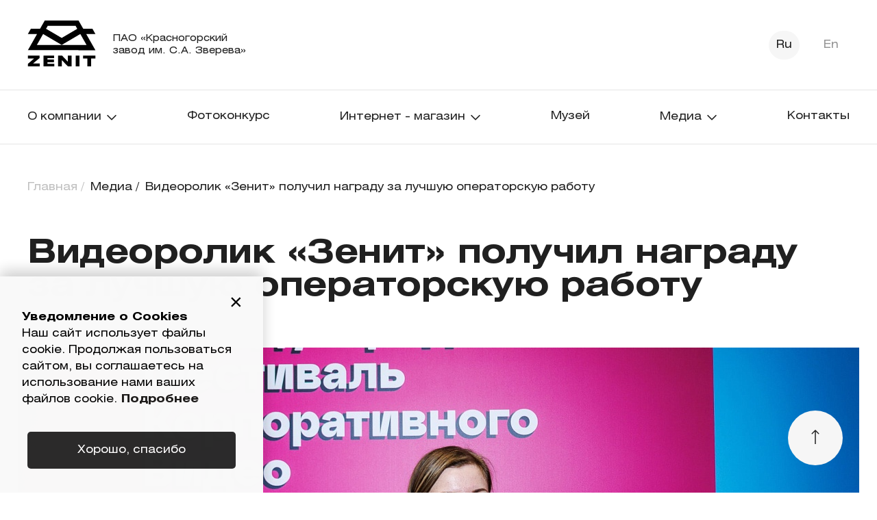

--- FILE ---
content_type: text/html; charset=UTF-8
request_url: https://zenit-kmz.ru/media-news/videorolik-zenit-poluchil-nagradu-za-luchshuyu-operatorskuyu-rabotu/
body_size: 54909
content:
<!DOCTYPE html>
<html lang="ru">
<head>
    <title>Видеоролик «Зенит» получил награду за лучшую операторскую работу</title>
    <link rel="shortcut icon" type="image/x-icon" href="/local/templates/main/favicon.ico"/>



    <meta charset="utf-8">
    <meta name="viewport"
          content="width=device-width, user-scalable=no, initial-scale=1.0, maximum-scale=1.0, minimum-scale=1.0">


    <link
            rel="stylesheet"
            href="https://cdn.jsdelivr.net/npm/simplebar@latest/dist/simplebar.css"
    />
    

    <script type="text/javascript" data-skip-moving="true">(function(w, d, n) {var cl = "bx-core";var ht = d.documentElement;var htc = ht ? ht.className : undefined;if (htc === undefined || htc.indexOf(cl) !== -1){return;}var ua = n.userAgent;if (/(iPad;)|(iPhone;)/i.test(ua)){cl += " bx-ios";}else if (/Windows/i.test(ua)){cl += ' bx-win';}else if (/Macintosh/i.test(ua)){cl += " bx-mac";}else if (/Linux/i.test(ua) && !/Android/i.test(ua)){cl += " bx-linux";}else if (/Android/i.test(ua)){cl += " bx-android";}cl += (/(ipad|iphone|android|mobile|touch)/i.test(ua) ? " bx-touch" : " bx-no-touch");cl += w.devicePixelRatio && w.devicePixelRatio >= 2? " bx-retina": " bx-no-retina";var ieVersion = -1;if (/AppleWebKit/.test(ua)){cl += " bx-chrome";}else if (/Opera/.test(ua)){cl += " bx-opera";}else if (/Firefox/.test(ua)){cl += " bx-firefox";}ht.className = htc ? htc + " " + cl : cl;})(window, document, navigator);</script>


<link href="/bitrix/css/main/system.auth/flat/style.css?16952783105755" type="text/css"  rel="stylesheet" />
<link href="/local/templates/main/css/top-slider.css?169527834818960" type="text/css"  data-template-style="true"  rel="stylesheet" />
<link href="/local/templates/main/css/main.css?1700751193330599" type="text/css"  data-template-style="true"  rel="stylesheet" />
<link href="/local/templates/main/css/custom.css?176036255332873" type="text/css"  data-template-style="true"  rel="stylesheet" />
<link href="/local/templates/main/css/style.min.css?16952783481557" type="text/css"  data-template-style="true"  rel="stylesheet" />
<link href="/local/templates/main/css/side-page.css?169527834813343" type="text/css"  data-template-style="true"  rel="stylesheet" />
<link href="/local/templates/main/css/preloader.css?1695278348669" type="text/css"  data-template-style="true"  rel="stylesheet" />







    <!-- Yandex.Metrika counter -->
    
    <noscript><div><img src="https://mc.yandex.ru/watch/89843302" style="position:absolute; left:-9999px;" alt="" /></div></noscript>
    <!-- /Yandex.Metrika counter -->

    <!-- Google tag (gtag.js) -->
    
    

</head>
<body>
        <div class="as-oil PositionBottom FadeIn" data-qa="oil-Layer" style="--avacy_text_color_primary: #000000; --avacy_text_color_secondary: #262628; --avacy_background_color: #f9f9f9; --avacy_secondary_background_color: #dedede; --avacy_accent_primary: #1e1d1c; --avacy_btn_primary_background: #77bb41; --avacy_btn_primary_background_hover: #4b8b2a; --avacy_btn_primary_text_color: #ffffff; --avacy_btn_secondary_background: #77bb41; --avacy_btn_tertiary_background: #77bb41; --avacy_btn_disabled_background: #dfdfdf; --avacy_btn_disabled_text_color: #545454; --avacy_slider_background: #b1b6b8; --avacy_slider_background_circle: #ffffff; --avacy_third_parties_background: #eff0f0; --avacy_font_base_scale: 1; --avacy_font_family: Roboto;">
            <div id="as-oil-first-layer" class="as-oil-content-overlay" data-qa="oil-full" data-nosnippet="" tabindex="-1" aria-labelledby="firstlayer-heading">
                <div class="as-oil-l-wrapper-layout-max-width ">
                    <span id="a11y-action" tabindex="0" role="button" aria-pressed="false" aria-label="Continua senza accettare" class="as-oil__close-banner as-js-close-banner" onclick="CookieAgree();return false;"></span>
                    <div class="as-oil__intro-txt"><b>Уведомление о Cookies</b><br>Наш сайт использует файлы cookie. Продолжая пользоваться сайтом, вы соглашаетесь на использование нами ваших файлов cookie. <a href="/cookie/">Подробнее</a></div>
                    <div class="as-oil-l-row as-oil-l-buttons">
                        <div class="as-oil-l-item as-oil-l-item__optin"><button class="button button--blackInner" onclick="CookieAgree();return false;">Хорошо, спасибо</button></div>
                    </div>
                </div>
            </div>
        </div>
    
<header class="container header js-header">
    <div class="container__row">
        <div class="header__top">
            <div class="header__logo"><a href="/">
                    <svg class="header__logoIcon">
                        <use href="/local/templates/main/img/spritemap.svg#icon-logo"/>
                    </svg>
                </a>
                <h3 class="header__logoName">ПАО «Красногорский<br>завод им. С.А. Зверева»</h3></div>
            <div class="header__languages header__languages--desk">
                

	        <a href="" class="header__language header__language--active">Ru</a>&nbsp;
	

			<a class="header__language" href="/eng/">En</a>&nbsp;
	
            </div>
        </div>

        <span class="header__menuButton js-menu-button">Меню</span></div>
    </div>
    <div class="container__separator"></div>
    <div class="container__row">
        <div class="header__menu js-header-menu">
            <nav class="header__menuNav">
                <ul class="header__menuList">
                    <li class="header__menuLinkItem js-menu-slide" data-container="menu-col-1"><a href="#"
                                                                                                  class="header__menuLink">О компании                            <svg class="header__menuLinkArrow">
                                <use href="/local/templates/main/img/spritemap.svg#icon-menu_arrowDown"/>
                            </svg>
                        </a>
                        <ul class="header__menuSubList header__menuSubList--left header__menuSubList--wide"
                            id="menu-col-1">
                            <li class="header__menuSubListItem"><a href="/about-today/"
                                                                   class="header__menuSubListLink">КМЗ сегодня</a></li>
                                                        <li class="header__menuSubListItem"><a href="/about-history/"
                                                                   class="header__menuSubListLink">История предприятия</a></li>
                            <li class="header__menuSubListItem"><a href="/about-shareholders/"
                                                                   class="header__menuSubListLink">Акционерам</a></li>
                            <li class="header__menuSubListItem"><a href="/career/" class="header__menuSubListLink">Карьера</a>
                            </li>
                                                        <li class="header__menuSubListItem"><a href="https://zenit-kmz.com/med-san-chast/" class="header__menuSubListLink">Медико-санитарная часть</a>
                            </li>
                            <li class="header__menuSubListItem"><a href="https://zenit-kmz.com/sotrudnichestvo/" class="header__menuSubListLink">Сотрудничество</a>
                            </li>
                            <li class="header__menuSubListItem header__menuSubListItem--special"></li>
                                                    </ul>
                    </li>
                                              <li class="header__menuLinkItem js-menu-slide" data-container="menu-col-2"><a
                                href="https://photo.zenit-kmz.com" class="header__menuLink">Фотоконкурс</a></li>
                    <li class="header__menuLinkItem js-menu-slide" data-container="menu-col-3"><a href="#"
                                                                                                  class="header__menuLink">Интернет - магазин                            <svg class="header__menuLinkArrow">
                                <use href="/local/templates/main/img/spritemap.svg#icon-menu_arrowDown"/>
                            </svg>
                        </a>
                        <ul class="header__menuSubList" id="menu-col-3">
                            <li class="header__menuSubListItem"><a href="https://zenit-medicine.com"
                                                                   class="header__menuSubListLink" target="_blank">Медицина</a>
                            </li>
                            <li class="header__menuSubListItem"><a href="https://www.zenit.photo/"
                                                                   class="header__menuSubListLink" target="_blank">Фототехника</a>
                            </li>
                            <li class="header__menuSubListItem"><a href="https://zenit-optics.ru"
                                                                   class="header__menuSubListLink" target="_blank">Прицельная и наблюдательная техника</a></li>
                            <li class="header__menuSubListItem header__menuSubListItem--special"></li>
                        </ul>
                    </li>
                    <li class="header__menuLinkItem"><a href="/museum/" class="header__menuLink">Музей</a></li>
                    <li class="header__menuLinkItem js-menu-slide" data-container="menu-col-4"><a href="#"
                                                                                                  class="header__menuLink">Медиа                            <svg class="header__menuLinkArrow">
                                <use href="/local/templates/main/img/spritemap.svg#icon-menu_arrowDown"/>
                            </svg>
                        </a>
                        <ul class="header__menuSubList header__menuSubList--wide" id="menu-col-4">
                            <li class="header__menuSubListItem"><a href="/media-news/"
                                                                   class="header__menuSubListLink">Новости</a></li>
                                                        <li class="header__menuSubListItem header__menuSubListItem--special"></li>
                        </ul>
                    </li>
                    <li class="header__menuLinkItem"><a href="/contacts/" class="header__menuLink">Контакты</a></li>
                </ul>
            </nav>
            <div class="header__menuBottom">
                <div class="header__menuSocials"><a class="header__menuSocialsLink" href="https://vk.com/kmz_zenit">
                        <svg class="header__menuSocialsIcon">
                            <use href="/local/templates/main/img/spritemap.svg#icon-headerSocial_vk"/>
                        </svg>
                        ВКонтакте </a><a class="header__menuSocialsLink" href="https://t.me/zenitkmz">
                        <svg class="header__menuSocialsIcon">
                            <use href="/local/templates/main/img/spritemap.svg#icon-headerSocial_tg"/>
                        </svg>
                        t.me/zenitkmz</a></div>
                <div class="header__languages header__languages--tab">
                    

	        <a href="" class="header__language header__language--active">Ru</a>&nbsp;
	

			<a class="header__language" href="/eng/">En</a>&nbsp;
	
                </div>
            </div>
        </div>
    </div>
    <div class="container__separator"></div>
</header>
    <section class="container breadcrumbs"><div class="container__row"><div aria-label="breadcrumb" class="breadcrumb__container"><ul id="breadcrumbs" class="breadcrumbs__list">
			<li class="breadcrumbs__item" id="bx_breadcrumb_0">
				<a href="/" title="Главная">
				    Главная
				</a>
				<meta itemprop="position" content="1" />
			</li>
			<li class="breadcrumbs__item" id="bx_breadcrumb_1">
				<a href="/media-news/" title="Медиа">
				    Медиа
				</a>
				<meta itemprop="position" content="2" />
			</li>
			<li class="breadcrumbs__item">
				<a href="javascript:void(0)" aria-current="page">Видеоролик «Зенит» получил награду за лучшую операторскую работу</a>
			</li></ul></div></div></section>
<section class="container newsDetailedBanner">
    <div class="container__row">
        <h2 class="newsDetailedBanner__title title title--small">
            Видеоролик «Зенит» получил награду за лучшую операторскую работу        </h2>
    </div>
        <div class="container__row container__row--infinity">
        <div class="newsDetailedBanner__img"><img src="/upload/resize_cache/iblock/dfe/1400_700_1/iekmb6esvydeu0381shuh1hrl0s9bod7.jpg"
                                                  srcset="/upload/resize_cache/iblock/dfe/1400_700_1/iekmb6esvydeu0381shuh1hrl0s9bod7.jpg, /upload/resize_cache/iblock/dfe/1400_700_1/iekmb6esvydeu0381shuh1hrl0s9bod7.jpg"
                                                  alt="News banner"></div>
    </div>
    </section>
<section class="container newsDetailedContent">
    <div class="container__row">
        <div class="newsDetailedContent__wrapper">
                        <div class="newsDetailedContent__leftSide">
                <div class="newsDetailedContent__date">30 марта 2023</div>
            </div>
                        <div class="newsDetailedContent__info">
                                <h4 class="newsDetailedContent__infoTitle">
                    Среди пяти заявок, поданных на конкурс «Лучшее корпоративное видео», видеоролик «Связь поколений» Красногорского завода им. С.А. Зверева стало первым в номинации «Лучшая операторская работа».                 </h4>
                                                <div class="newsDetailedContent__infoItems">
                    <p>21 марта 2023 Ассоциация директоров по Коммуникациям и корпоративным Медиа России по итогам открытого голосования выбрала лучшие корпоративные ролики. </p>

<p>В фокусе оператора – фотоаппарат «Зенит», связавший два поколения фотолюбителей. Возможность запечатлеть лучшие моменты настоящего и сохранить их на года, протянуть мостик между любителями фотосъемки из совершенно разных эпох – вот то, что делала фототехника «Зенит» тогда и делает сейчас.</p>

<p>Конкурс «Лучшее корпоративное видео» состоялся в рамках ХII Московского Международного Фестиваля Корпоративного Видео. Эксперты обсудили новые тренды корпоративного видео в России и за рубежом, продемонстрировали лучшие кейсы.</p>

<p><a href="https://www.youtube.com/embed/sEv3KKa8Em4?feature=oembed[/VIDEO]
">ССЫЛКА НА ВИДЕО</a></p>                </div>
                            </div>
        </div>
    </div>
</section><section class="container newsDetailedOthers doubleSlider">
    <div class="container__row">
        <div class="doubleSlider__top">
            <h3 class="doubleSlider__title">
                Другие новости            </h3>
                            <a href="/media-news/" class="doubleSlider__link">
                    Смотреть все</a>
                    </div>
    </div>
    <div class="container__row doubleSlider__bottom">
        <div class="doubleSlider__wrapper">
            <div class="doubleSlider__activeItems js-main-media-big-photos">
                <div class="swiper-wrapper">
                                                                    <a href="/media-news/pobediteli-i-prizyery-zhizn-v-zenite-iv/" class="doubleSlider__activeItem swiper-slide">
                            <div class="doubleSlider__activeItemLinkImg">
                                <img class="doubleSlider__activeItemImg" src="/upload/iblock/bda/6s016ivny6640cwb2kkypr8so6qz8pr5.jpg"
                                     srcset="/upload/iblock/bda/6s016ivny6640cwb2kkypr8so6qz8pr5.jpg, /upload/iblock/bda/6s016ivny6640cwb2kkypr8so6qz8pr5.jpg"
                                     alt="Image">
                            </div>
                            <span class="doubleSlider__activeItemDate">30.12.2025</span>
                            <h3 class="doubleSlider__activeItemCaption">Победители и призёры фотоконкурса «Жизнь в Зените IV»</h3>
                        </a>
                                                                    <a href="/media-news/pao-kmz-priglashaet-professionalov-i-lyubiteley-na-fotoprogulku/" class="doubleSlider__activeItem swiper-slide">
                            <div class="doubleSlider__activeItemLinkImg">
                                <img class="doubleSlider__activeItemImg" src="/upload/iblock/e28/33u1jaftp2ydvbuwmjb788cmo2sic7v8.jpg"
                                     srcset="/upload/iblock/e28/33u1jaftp2ydvbuwmjb788cmo2sic7v8.jpg, /upload/iblock/e28/33u1jaftp2ydvbuwmjb788cmo2sic7v8.jpg"
                                     alt="Image">
                            </div>
                            <span class="doubleSlider__activeItemDate">03.12.2025</span>
                            <h3 class="doubleSlider__activeItemCaption">ПАО КМЗ приглашает профессионалов и любителей на фотопрогулку</h3>
                        </a>
                                                                    <a href="/media-news/studenty-v-gostyakh-u-pao-kmz/" class="doubleSlider__activeItem swiper-slide">
                            <div class="doubleSlider__activeItemLinkImg">
                                <img class="doubleSlider__activeItemImg" src="/upload/iblock/df9/mnyz7imq4ofc65wd2o626a8gx7hc2f4p.jpg"
                                     srcset="/upload/iblock/df9/mnyz7imq4ofc65wd2o626a8gx7hc2f4p.jpg, /upload/iblock/df9/mnyz7imq4ofc65wd2o626a8gx7hc2f4p.jpg"
                                     alt="Image">
                            </div>
                            <span class="doubleSlider__activeItemDate">24.10.2025</span>
                            <h3 class="doubleSlider__activeItemCaption">Студенты в гостях у ПАО КМЗ</h3>
                        </a>
                                                                    <a href="/media-news/predpriyatiya-kholdinga-shvabe-postavili-medtekhniku-v-bolee-chem-20-regionov-rossii/" class="doubleSlider__activeItem swiper-slide">
                            <div class="doubleSlider__activeItemLinkImg">
                                <img class="doubleSlider__activeItemImg" src="/upload/iblock/6af/qwbmf6crqhhdg0g36umd8sh7352hd3h1.jpeg"
                                     srcset="/upload/iblock/6af/qwbmf6crqhhdg0g36umd8sh7352hd3h1.jpeg, /upload/iblock/6af/qwbmf6crqhhdg0g36umd8sh7352hd3h1.jpeg"
                                     alt="Image">
                            </div>
                            <span class="doubleSlider__activeItemDate">16.10.2025</span>
                            <h3 class="doubleSlider__activeItemCaption">Предприятия холдинга «Швабе» поставили медтехнику в более чем 20 регионов России</h3>
                        </a>
                                                                    <a href="/media-news/98-let-na-sluzhbe-tochnosti-i-progressa-pao-kmz-otmechaet-den-osnovaniya/" class="doubleSlider__activeItem swiper-slide">
                            <div class="doubleSlider__activeItemLinkImg">
                                <img class="doubleSlider__activeItemImg" src="/upload/iblock/6fe/y54o90as8ulqtwe3aj10v1n49py6q9r3.jpg"
                                     srcset="/upload/iblock/6fe/y54o90as8ulqtwe3aj10v1n49py6q9r3.jpg, /upload/iblock/6fe/y54o90as8ulqtwe3aj10v1n49py6q9r3.jpg"
                                     alt="Image">
                            </div>
                            <span class="doubleSlider__activeItemDate">30.09.2025</span>
                            <h3 class="doubleSlider__activeItemCaption">98 лет на службе точности и прогресса: ПАО КМЗ отмечает День основания</h3>
                        </a>
                                                                    <a href="/media-news/novyy-eksponat-v-muzee-pao-kmz/" class="doubleSlider__activeItem swiper-slide">
                            <div class="doubleSlider__activeItemLinkImg">
                                <img class="doubleSlider__activeItemImg" src="/upload/iblock/c91/bbc4x455dhvef8vg1n60guzawacihvzj.jpg"
                                     srcset="/upload/iblock/c91/bbc4x455dhvef8vg1n60guzawacihvzj.jpg, /upload/iblock/c91/bbc4x455dhvef8vg1n60guzawacihvzj.jpg"
                                     alt="Image">
                            </div>
                            <span class="doubleSlider__activeItemDate">22.09.2025</span>
                            <h3 class="doubleSlider__activeItemCaption">Новый экспонат в Музее ПАО КМЗ</h3>
                        </a>
                                    </div>
            </div>
            <div class="doubleSlider__waitingItemsWrapper">
                <div class="doubleSlider__waitingItems js-main-media-small-photos">
                    <div class="swiper-wrapper">
                                                    <a href="/media-news/pao-kmz-priglashaet-professionalov-i-lyubiteley-na-fotoprogulku/" class="doubleSlider__waitingItem swiper-slide " >
                                <div class="doubleSlider__waitingItemLinkImg">
                                    <img class="doubleSlider__waitingItemImg"
                                         src="/upload/iblock/e28/33u1jaftp2ydvbuwmjb788cmo2sic7v8.jpg"
                                         srcset="/upload/iblock/e28/33u1jaftp2ydvbuwmjb788cmo2sic7v8.jpg, /upload/iblock/e28/33u1jaftp2ydvbuwmjb788cmo2sic7v8.jpg"
                                         alt="Image">
                                </div>
                                <span class="doubleSlider__waitingItemDate">03.12.2025</span>
                                <h3 class="doubleSlider__waitingItemCaption">ПАО КМЗ приглашает профессионалов и любителей на фотопрогулку</h3>
                            </a>
                                                    <a href="/media-news/studenty-v-gostyakh-u-pao-kmz/" class="doubleSlider__waitingItem swiper-slide " >
                                <div class="doubleSlider__waitingItemLinkImg">
                                    <img class="doubleSlider__waitingItemImg"
                                         src="/upload/iblock/df9/mnyz7imq4ofc65wd2o626a8gx7hc2f4p.jpg"
                                         srcset="/upload/iblock/df9/mnyz7imq4ofc65wd2o626a8gx7hc2f4p.jpg, /upload/iblock/df9/mnyz7imq4ofc65wd2o626a8gx7hc2f4p.jpg"
                                         alt="Image">
                                </div>
                                <span class="doubleSlider__waitingItemDate">24.10.2025</span>
                                <h3 class="doubleSlider__waitingItemCaption">Студенты в гостях у ПАО КМЗ</h3>
                            </a>
                                                    <a href="/media-news/predpriyatiya-kholdinga-shvabe-postavili-medtekhniku-v-bolee-chem-20-regionov-rossii/" class="doubleSlider__waitingItem swiper-slide " >
                                <div class="doubleSlider__waitingItemLinkImg">
                                    <img class="doubleSlider__waitingItemImg"
                                         src="/upload/iblock/6af/qwbmf6crqhhdg0g36umd8sh7352hd3h1.jpeg"
                                         srcset="/upload/iblock/6af/qwbmf6crqhhdg0g36umd8sh7352hd3h1.jpeg, /upload/iblock/6af/qwbmf6crqhhdg0g36umd8sh7352hd3h1.jpeg"
                                         alt="Image">
                                </div>
                                <span class="doubleSlider__waitingItemDate">16.10.2025</span>
                                <h3 class="doubleSlider__waitingItemCaption">Предприятия холдинга «Швабе» поставили медтехнику в более чем 20 регионов России</h3>
                            </a>
                                                    <a href="/media-news/98-let-na-sluzhbe-tochnosti-i-progressa-pao-kmz-otmechaet-den-osnovaniya/" class="doubleSlider__waitingItem swiper-slide " >
                                <div class="doubleSlider__waitingItemLinkImg">
                                    <img class="doubleSlider__waitingItemImg"
                                         src="/upload/iblock/6fe/y54o90as8ulqtwe3aj10v1n49py6q9r3.jpg"
                                         srcset="/upload/iblock/6fe/y54o90as8ulqtwe3aj10v1n49py6q9r3.jpg, /upload/iblock/6fe/y54o90as8ulqtwe3aj10v1n49py6q9r3.jpg"
                                         alt="Image">
                                </div>
                                <span class="doubleSlider__waitingItemDate">30.09.2025</span>
                                <h3 class="doubleSlider__waitingItemCaption">98 лет на службе точности и прогресса: ПАО КМЗ отмечает День основания</h3>
                            </a>
                                                    <a href="/media-news/novyy-eksponat-v-muzee-pao-kmz/" class="doubleSlider__waitingItem swiper-slide " >
                                <div class="doubleSlider__waitingItemLinkImg">
                                    <img class="doubleSlider__waitingItemImg"
                                         src="/upload/iblock/c91/bbc4x455dhvef8vg1n60guzawacihvzj.jpg"
                                         srcset="/upload/iblock/c91/bbc4x455dhvef8vg1n60guzawacihvzj.jpg, /upload/iblock/c91/bbc4x455dhvef8vg1n60guzawacihvzj.jpg"
                                         alt="Image">
                                </div>
                                <span class="doubleSlider__waitingItemDate">22.09.2025</span>
                                <h3 class="doubleSlider__waitingItemCaption">Новый экспонат в Музее ПАО КМЗ</h3>
                            </a>
                         <a href="/media-news/novyy-eksponat-v-muzee-pao-kmz/" class="doubleSlider__waitingItem swiper-slide" id="doubleSlider__waitingItem-first-item">
                                <div class="doubleSlider__waitingItemLinkImg">
                                    <img class="doubleSlider__waitingItemImg"
                                         src="/upload/iblock/bda/6s016ivny6640cwb2kkypr8so6qz8pr5.jpg"
                                         srcset="/upload/iblock/bda/6s016ivny6640cwb2kkypr8so6qz8pr5.jpg, /upload/iblock/bda/6s016ivny6640cwb2kkypr8so6qz8pr5.jpg"
                                         alt="Image">
                                </div>
                                <span class="doubleSlider__waitingItemDate">30.12.2025</span>
                                <h3 class="doubleSlider__waitingItemCaption">Победители и призёры фотоконкурса «Жизнь в Зените IV»</h3>
                            </a>						
                    </div>
                </div>
                <div class="doubleSlider__scrollBar">
                    <div class="scrollBar scrollBar--justifyStart">
                        <div class="scrollBar__progressBar js-media-slider-scrollbar"></div>
                        <div class="scrollBar__arrows">
                            <div class="scrollBar__arrow js-main-media-prev">
                                <svg class="scrollBar__arrowIcon scrollBar__arrowIcon--left">
                                    <use href="/local/templates/main/img/spritemap.svg#icon-scrollBar_arrow"/>
                                </svg>
                            </div>
                            <div class="scrollBar__arrow scrollBar__arrow--right js-main-media-next">
                                <svg class="scrollBar__arrowIcon scrollBar__arrowIcon--right">
                                    <use href="/local/templates/main/img/spritemap.svg#icon-scrollBar_arrow"/>
                                </svg>
                            </div>
                        </div>
                    </div>
                </div>
            </div>
        </div>
    </div>
</section>

<footer class="container footer">
    <div class="container__row footer__logos">
        <div class="footer__logo"><a href="https://shvabe.com">
                <svg class="footer__logoIcon footer__logoIcon--shvabe">
                    <use href="/local/templates/main/img/spritemap.svg#icon-shwabeLogo"/>
                </svg>
            </a></div>
        <div class="footer__logo" class="new-logo-descriptor">            <h3 class="footer__logoName">ПАО «Красногорский завод им. С.А. Зверева» в составе Холдинга «Швабе» Государственной корпорации «Ростех»</h3>
            </div>
    </div>
    <div class="container__row footer__columns">
        <div class="footer__column footer__column--aboutCompany"><h3
                    class="footer__columnTitle footer__columnTitle--visibility js-footer-slide"
                    data-container="footer-col-1">О компании</h3>
            <ul class="footer__links" id="footer-col-1">
                <li class="footer__link"><a href="/about-today/">КМЗ сегодня</a></li>
                                <li class="footer__link"><a href="/about-history/">История предприятия</a></li>
                <li class="footer__link"><a href="/about-shareholders/">Акционерам</a></li>
                <li class="footer__link"><a href="/career/">Карьера</a></li>
                                    <li class="footer__link"><a href="https://zenit-kmz.com/med-san-chast/">Медико-санитарная часть</a></li>
                    <li class="footer__link"><a href="https://zenit-kmz.com/sotrudnichestvo/">Сотрудничество</a></li>
                            </ul>
        </div>
        <div class="footer__column footer__column--catalog">
            <ul class="footer__links footer__links--bold">
                                <li class="footer__link"><a href="https://photo.zenit-kmz.com">Фотоконкурс</a></li>
            </ul>
        </div>
        <div class="footer__column footer__column--media"><h3 class="footer__columnTitle js-footer-slide"
                                                              data-container="footer-col-3">Медиа</h3>
            <ul class="footer__links" id="footer-col-3">
                <li class="footer__link"><a href="/media-news/">Новости</a></li>
                            </ul>
        </div>
        <div class="footer__column footer__column--social"><h3 class="footer__columnTitle js-footer-slide"
                                                               data-container="footer-col-4">Соц.Сети</h3>
            <ul class="footer__links" id="footer-col-4">
                <li class="footer__link"><a href="https://vk.com/kmz_zenit" target="_blank">
                        <svg class="footer__linkSocialIcon footer__linkSocialIcon--vk">
                            <use href="/local/templates/main/img/spritemap.svg#icon-footerSocial_vk"/>
                        </svg>
                        ВКонтакте</a></li>
                <li class="footer__link"><a href="https://t.me/zenitkmz" target="_blank">
                        <svg class="footer__linkSocialIcon footer__linkSocialIcon--tg">
                            <use href="/local/templates/main/img/spritemap.svg#icon-footerSocial_tg"/>
                        </svg>
                        t.me/zenitkmz</a></li>
            </ul>
        </div>
        <div class="footer__column footer__column--mainPages">
            <ul class="footer__links footer__links--bold">
                <li class="footer__link"><a href="https://www.zenit.photo" target="_blank">Интернет - магазин</a></li>
                <li class="footer__link"><a href="/contacts/">Контакты</a></li>
                <li class="footer__link"><a href="/museum/">Музей</a></li>
            </ul>
        </div>
        <div class="footer__column footer__column--contacts">
            <div class="footer__links footer__links--wide">
                <div class="footer__link footer__link--alignStart"><a href="/contacts/">
                        <svg class="footer__linkContactsIcon">
                            <use href="/local/templates/main/img/spritemap.svg#icon-footerContacts_Map"/>
                        </svg>
                        
                    ПАО «Красногорский завод<br> 
                    им. С.А. Зверева» <br>
                    143403, Московская область, г. Красногорск, ул.
                        Речная,
                        д.8</a></div>
                <div class="footer__linksContact">
                    <div class="footer__link"><a href="tel:84955618008">
                            <svg class="footer__linkContactsIcon">
                                <use href="/local/templates/main/img/spritemap.svg#icon-footerContacts_tel"/>
                            </svg>
                            +7 (495) 561-80-08</a></div>
                    <div class="footer__link"><a href="mailto:kmz@zenit-kmz.ru">
                            <svg class="footer__linkContactsIcon">
                                <use href="/local/templates/main/img/spritemap.svg#icon-footerContacts_mail"/>
                            </svg>
                            kmz@zenit-kmz.ru</a></div>
                </div>
                
                
            </div>
            
        </div>
        
    </div>
    <div class="anticorruption-wrapper">
                                <a href="https://rostec.ru//anticorruption/feedback/"><img src="/anti-corruption-hotline.png" alt="Горячая линия по противодействию коррупции"></a>
    
    </div>
    </footer>
<section class="modals js-modals">
    <div class="modals__item modals__item--centred" id="login">
        <div class="popupItem">
            
<form name="form_auth" action="/media-news/videorolik-zenit-poluchil-nagradu-za-luchshuyu-operatorskuyu-rabotu/" method="post"
      class="login__form accountForm">
        <h3 class="accountForm__title">Вход<br>в личный кабинет</h3>
    <div class="accountForm__inputWrapper accountForm__inputWrapper--icon"><label for="popup-login">
            <div class="labelIcon">
                <svg class="labelIcon__icon">
                    <use href="/local/templates/main/img/spritemap.svg#icon-personal-account-icon"/>
                </svg>
            </div>
        </label>
        <input class="input input--login" type="text" name="USER_LOGIN"
        data-validation="required" placeholder="Логин">
    </div>
    <div class="accountForm__inputWrapper accountForm__inputWrapper--icon">
        <label for="popup-password">
            <div class="labelIcon">
                <svg class="labelIcon__icon">
                    <use href="/local/templates/main/img/spritemap.svg#icon-account-password"/>
                </svg>
            </div>
        </label>
        <input class="input input--login" type="password"
               name="USER_PASSWORD"
               placeholder="Пароль">
    </div>
        <div class="accountForm__button accountForm__button--notMargin">
        <input type="submit" class="button button--blackInner" name="AUTH_ACTION"
               value="Войти"/>
    </div>
</form>
<div class="popupItem__separator"></div>
<div class="popupItem__links">
    <a href="#recovery"
       class="popupItem__link js-open-modal">Забыли пароль?</a>
    <a href="#registration"
       class="popupItem__link js-open-modal">Регистрация</a>
</div>


        </div>
    </div>
    <div class="modals__item " id="registration">
        <div class="popupItem">
            <form method="post" action="/media-news/videorolik-zenit-poluchil-nagradu-za-luchshuyu-operatorskuyu-rabotu/" name="regform" enctype="multipart/form-data"
      class="login__form accountForm">
    <h3 class="accountForm__title">
        Регистрация</h3>
    <div class="accountForm__inputWrapper accountForm__inputWrapper--smallMargin">
        <label for="popup-reg-login">Логин (мин. 3 символа)</label>
        <input class="input input--account" id="popup-reg-login" required
               name="REGISTER[LOGIN]" type="text" data-validation="required"
               placeholder="Придумайте логин">
    </div>
    <div class="accountForm__inputWrapper accountForm__inputWrapper--smallMargin">
        <label for="popup-reg-name">ФИО</label>
        <input class="input input--account" id="popup-reg-name"
               name="REGISTER[NAME]" data-validation="required"
               placeholder="Введите ФИО">
    </div>
    <div class="accountForm__inputWrapper accountForm__inputWrapper--smallMargin"><label
                for="popup-reg-dob">Дата рождения</label>
        <input class="input input--account js-input-date"
               id="popup-reg-dob" type="text" name="REGISTER[PERSONAL_BIRTHDAY]"
               placeholder="Введите дату рождения 01.12.2000">
    </div>
    <div class="accountForm__inputWrapper accountForm__inputWrapper--smallMargin">
        <label for="popup-reg-phone">Телефон</label>
        <input type="tel" class="input input--account" required
               id="popup-reg-phone" name="REGISTER[PERSONAL_PHONE]"
               data-validation="phone"
               placeholder="Введите телефон">
    </div>
    <div class="accountForm__inputWrapper accountForm__inputWrapper--smallMargin">
        <label for="popup-reg-mail">Email</label>
        <input type="email" class="input input--account" required
               id="popup-reg-mail" name="REGISTER[EMAIL]"
               data-validation="email"
               placeholder="Введите адрес электронной почты">
    </div>
    <div class="accountForm__inputWrapper accountForm__inputWrapper--smallMargin">
        <label for="popup-reg-vk">Вконтакте</label>
        <input class="input input--account" id="popup-reg-vk" name="UF_VK_PAGE"
               placeholder="Введите ссылку на Вконтакте">
    </div>
    <div class="accountForm__inputWrapper accountForm__inputWrapper--smallMargin">
        <label for="popup-reg-password">Пароль</label>
        <input class="input input--account" type="password" id="popup-reg-password" name="REGISTER[PASSWORD]" required autocomplete="off"
               placeholder="Введите пароль">
    </div>
    <div class="accountForm__inputWrapper accountForm__inputWrapper--smallMargin">
        <label for="popup-reg-confirm-password">Подтверждение пароля</label>
        <input class="input input--account" type="password" id="popup-reg-confirm-password" name="REGISTER[CONFIRM_PASSWORD]" required autocomplete="off"
               placeholder="Подтвердите пароль">
    </div>
    <div class="accountForm__checkboxWrapper">
        <div class="checkbox checkbox--account">
            <input type="checkbox" class="checkbox__element" name="UF_AGREEMENT" required
                   id="contact-checkbox" data-validation="checkbox" style="display: none">
            <span class="checkbox__element js-check-elem"></span>
            <label class="checkbox__label"  for="contact-checkbox">Согласен на обработку персональных данных</label>
        </div>
    </div>
    <div class="accountForm__button accountForm__button--notMargin">
        <input type="submit"
               name="register_submit_button"
               class="button button--blackInner"
               value="Регистрация">
    </div>
    <p>*На указанный в форме email придет запрос на подтверждение регистрации.</p>
</form>
        </div>
    </div>
    <div class="modals__item modals__item--centred" id="recovery">
        <div class="popupItem">
        <form name="bform" method="post" target="_top" action="/media-news/videorolik-zenit-poluchil-nagradu-za-luchshuyu-operatorskuyu-rabotu/" class="login__form accountForm">
        <h3 class="accountForm__title">Восстановление<br>пароля</h3>
        <div class="accountForm__inputWrapper accountForm__inputWrapper--smallMargin">
            <label for="popup-recovery-mail">Email</label>
            <input type="email" class="input input--account" id="popup-recovery-mail"
                   name="USER_EMAIL" data-validation="email"
                   placeholder="Введите адрес электронной почты">
        </div>
        <p>*Если вы забыли пароль, введите E-Mail. Контрольная строка для смены пароля, а также ваши регистрационные данные, будут высланы вам по E-Mail.</p>
        <div class="accountForm__button accountForm__button--notMargin">
            <input type="submit" name="AUTH_ACTION" class="button button--blackInner"
                   value="Выслать">
        </div>
        <div class="popupItem__links popupItem__links--single">
            <a href="#login" class="popupItem__link js-open-modal">Назад</a>
        </div>
    </form>
</div>


    </div>
    <div class="modals__item modals__item--centred" id="reset-password">
        <div class="popupItem">
            <form action="#" method="post" class="login__form accountForm"><h3 class="accountForm__title">Сброс пароля</h3>
                <div class="accountForm__inputWrapper"><label for="popup-reset-password">Новый пароль</label> <input
                            type="password" class="input input--account" id="popup-reset-password"
                            name="personal-data-password" data-validation="password" placeholder="Введите новый пароль">
                </div>
                <div class="accountForm__inputWrapper"><label for="popup-reset-password-confirm">Подтверждение пароля</label> <input type="password" class="input input--account"
                                                                                                                                                              id="popup-reset-password-confirm"
                                                                                                                                                              name="personal-data-password" data-validation="password"
                                                                                                                                                              placeholder="Введите новый пароль повторно"></div>
                <div class="accountForm__button accountForm__button--notMargin"><input type="submit"
                                                                                       class="button button--blackInner js-open-modal"
                                                                                       value="Сбросить пароль"
                                                                                       data-modal="#reset-password-success">
                </div>
                <div class="popupItem__links popupItem__links--single"><a href="#recovery"
                                                                          class="popupItem__link js-open-modal">Назад</a>
                </div>
            </form>
        </div>
    </div>
    <div class="modals__item modals__item--centred" id="reset-password-success">
        <div class="popupItem"><h3 class="popupItem__title">Пароль успешно<br>сброшен</h3><a href="#login"
                                                                                                                       class="button button--blackInner js-open-modal">Войти в личный кабинет</a></div>
    </div>
    <div class="modals__item modals__item--centred" id="account-exit">
        <div class="popupItem"><h3 class="popupItem__title">Выйти из личного кабинета?</h3>
            <div class="popupItem__links"><a href="/media-news/videorolik-zenit-poluchil-nagradu-za-luchshuyu-operatorskuyu-rabotu/?logout=yes" class="popupItem__link popupItem__link--button">Да</a> <a
                        href="#"
                        class="popupItem__link popupItem__link--button popupItem__link--buttonWhite js-close-modals">Нет</a>
            </div>
        </div>
    </div>
    <div class="modals__item" id="popup-jury">
        <div class="popupJury">
            <div class="popupJury__top">
                <div class="popupJury__topImg"><img alt="Jury" class="js-popup-jury-img"></div>
                <div class="popupJury__topInfo"><h4 class="popupJury__topName js-popup-jury-name"></h4><span
                            class="popupJury__topPost js-popup-jury-post"></span></div>
            </div>
            <div class="popupJury__separator"></div>
            <div class="popupJury__description"><p class="popupJury__descriptionItem js-popup-jury-info"></p></div>
            <div class="popupJury__closePopup js-close-modals">
                <svg class="popupJury__closePopupIcon">
                    <use href="/local/templates/main/img/spritemap.svg#icon-popup-close"/>
                </svg>
            </div>
        </div>
    </div>
</section>
<a href="#top"><div class="top_blink_block"></div></a>
<!--<section class="overlay js-overlay"></section>-->

<script src="https://cdn.jsdelivr.net/npm/simplebar@latest/dist/simplebar.min.js"/>
<script type="text/javascript">if(!window.BX)window.BX={};if(!window.BX.message)window.BX.message=function(mess){if(typeof mess==='object'){for(let i in mess) {BX.message[i]=mess[i];} return true;}};</script>
<script type="text/javascript">(window.BX||top.BX).message({'JS_CORE_LOADING':'Загрузка...','JS_CORE_NO_DATA':'- Нет данных -','JS_CORE_WINDOW_CLOSE':'Закрыть','JS_CORE_WINDOW_EXPAND':'Развернуть','JS_CORE_WINDOW_NARROW':'Свернуть в окно','JS_CORE_WINDOW_SAVE':'Сохранить','JS_CORE_WINDOW_CANCEL':'Отменить','JS_CORE_WINDOW_CONTINUE':'Продолжить','JS_CORE_H':'ч','JS_CORE_M':'м','JS_CORE_S':'с','JSADM_AI_HIDE_EXTRA':'Скрыть лишние','JSADM_AI_ALL_NOTIF':'Показать все','JSADM_AUTH_REQ':'Требуется авторизация!','JS_CORE_WINDOW_AUTH':'Войти','JS_CORE_IMAGE_FULL':'Полный размер'});</script><script type="text/javascript" src="/bitrix/js/main/core/core.js?1695278310486439"></script><script>BX.setJSList(['/bitrix/js/main/core/core_ajax.js','/bitrix/js/main/core/core_promise.js','/bitrix/js/main/polyfill/promise/js/promise.js','/bitrix/js/main/loadext/loadext.js','/bitrix/js/main/loadext/extension.js','/bitrix/js/main/polyfill/promise/js/promise.js','/bitrix/js/main/polyfill/find/js/find.js','/bitrix/js/main/polyfill/includes/js/includes.js','/bitrix/js/main/polyfill/matches/js/matches.js','/bitrix/js/ui/polyfill/closest/js/closest.js','/bitrix/js/main/polyfill/fill/main.polyfill.fill.js','/bitrix/js/main/polyfill/find/js/find.js','/bitrix/js/main/polyfill/matches/js/matches.js','/bitrix/js/main/polyfill/core/dist/polyfill.bundle.js','/bitrix/js/main/core/core.js','/bitrix/js/main/polyfill/intersectionobserver/js/intersectionobserver.js','/bitrix/js/main/lazyload/dist/lazyload.bundle.js','/bitrix/js/main/polyfill/core/dist/polyfill.bundle.js','/bitrix/js/main/parambag/dist/parambag.bundle.js']);
</script>
<script type="text/javascript">(window.BX||top.BX).message({'pull_server_enabled':'N','pull_config_timestamp':'0','pull_guest_mode':'N','pull_guest_user_id':'0'});(window.BX||top.BX).message({'PULL_OLD_REVISION':'Для продолжения корректной работы с сайтом необходимо перезагрузить страницу.'});</script>
<script type="text/javascript">(window.BX||top.BX).message({'LANGUAGE_ID':'ru','FORMAT_DATE':'DD.MM.YYYY','FORMAT_DATETIME':'DD.MM.YYYY HH:MI:SS','COOKIE_PREFIX':'BITRIX_SM','SERVER_TZ_OFFSET':'10800','UTF_MODE':'Y','SITE_ID':'s1','SITE_DIR':'/','USER_ID':'','SERVER_TIME':'1768620824','USER_TZ_OFFSET':'0','USER_TZ_AUTO':'Y','bitrix_sessid':'20177f46adceb3f5c2d266a6f5bc06df'});</script><script type="text/javascript" src="/bitrix/js/pull/protobuf/protobuf.js?1695278313274055"></script>
<script type="text/javascript" src="/bitrix/js/pull/protobuf/model.js?169527831370928"></script>
<script type="text/javascript" src="/bitrix/js/rest/client/rest.client.js?169527831317414"></script>
<script type="text/javascript" src="/bitrix/js/pull/client/pull.client.js?169527831381012"></script>
<script type="text/javascript">
					(function () {
						"use strict";

						var counter = function ()
						{
							var cookie = (function (name) {
								var parts = ("; " + document.cookie).split("; " + name + "=");
								if (parts.length == 2) {
									try {return JSON.parse(decodeURIComponent(parts.pop().split(";").shift()));}
									catch (e) {}
								}
							})("BITRIX_CONVERSION_CONTEXT_s1");

							if (cookie && cookie.EXPIRE >= BX.message("SERVER_TIME"))
								return;

							var request = new XMLHttpRequest();
							request.open("POST", "/bitrix/tools/conversion/ajax_counter.php", true);
							request.setRequestHeader("Content-type", "application/x-www-form-urlencoded");
							request.send(
								"SITE_ID="+encodeURIComponent("s1")+
								"&sessid="+encodeURIComponent(BX.bitrix_sessid())+
								"&HTTP_REFERER="+encodeURIComponent(document.referrer)
							);
						};

						if (window.frameRequestStart === true)
							BX.addCustomEvent("onFrameDataReceived", counter);
						else
							BX.ready(counter);
					})();
				</script>



<script type="text/javascript" src="/local/templates/main/js/scripts_banner.min.js?1700750460345473"></script>
<script type="text/javascript" src="/local/templates/main/js/preloader.js?16952783482088"></script>
<script type="text/javascript" src="/local/templates/main/js/bundle.js?1700750713965777"></script>
<script type="text/javascript" src="/local/templates/main/js/jquery-3.5.1.min.js?1695278348136933"></script>
<script type="text/javascript" src="/local/templates/main/js/custom.js?174876072820217"></script>
<script type="text/javascript">var _ba = _ba || []; _ba.push(["aid", "31ac7fbcb80477276443fe0b40c32e12"]); _ba.push(["host", "zenit-kmz.ru"]); (function() {var ba = document.createElement("script"); ba.type = "text/javascript"; ba.async = true;ba.src = (document.location.protocol == "https:" ? "https://" : "http://") + "bitrix.info/ba.js";var s = document.getElementsByTagName("script")[0];s.parentNode.insertBefore(ba, s);})();</script>


<script type="text/javascript" >
        (function(m,e,t,r,i,k,a){m[i]=m[i]||function(){(m[i].a=m[i].a||[]).push(arguments)};
            m[i].l=1*new Date();k=e.createElement(t),a=e.getElementsByTagName(t)[0],k.async=1,k.src=r,a.parentNode.insertBefore(k,a)})
        (window, document, "script", "https://mc.yandex.ru/metrika/tag.js", "ym");

        ym(89843302, "init", {
            clickmap:true,
            trackLinks:true,
            accurateTrackBounce:true,
            webvisor:true
        });
    </script><script async src="https://www.googletagmanager.com/gtag/js?id=G-T1X1PKQ1SY"></script><script>
        window.dataLayer = window.dataLayer || [];
        function gtag(){dataLayer.push(arguments);}
        gtag('js', new Date());

        gtag('config', 'G-T1X1PKQ1SY');
    </script><script type="text/javascript">
        try {
        document.form_auth.USER_LOGIN.focus();
    } catch (e) {
    }
    </script>
<script type="text/javascript">
    document.bform.USER_LOGIN.focus();
</script>
<script>
    /* Настройка */
    var dealerName = 'YandexTicketsDealer';
    var dealer = window[dealerName] = window[dealerName] || [];


    dealer.push(['setDefaultClientKey', '09d6f8a8-6ace-42a9-a379-9462fac50c30']);
    dealer.push(['setDefaultRegionId', 10735]);


    /* Загрузка */
    (function () {
        var rnd = '?' + new Date().getTime() * Math.random();
        var script = document.createElement('script');
        var target = document.getElementsByTagName('script')[0];
        script.async = true;
        script.src = 'https://widget.afisha.yandex.ru/dealer/dealer.js'; + rnd;
        target.parentNode.insertBefore(script, target);
    })();
</script></body>
</html>


--- FILE ---
content_type: text/css
request_url: https://zenit-kmz.ru/local/templates/main/css/top-slider.css?169527834818960
body_size: 18895
content:
/**
 * Swiper 5.4.5
 * Most modern mobile touch slider and framework with hardware accelerated transitions
 * http://swiperjs.com
 *
 * Copyright 2014-2020 Vladimir Kharlampidi
 *
 * Released under the MIT License
 *
 * Released on: June 16, 2020
 */

@font-face {
  font-family: swiper-icons;
  src: url("data:application/font-woff;charset=utf-8;base64, [base64]//wADZ2x5ZgAAAywAAADMAAAD2MHtryVoZWFkAAABbAAAADAAAAA2E2+eoWhoZWEAAAGcAAAAHwAAACQC9gDzaG10eAAAAigAAAAZAAAArgJkABFsb2NhAAAC0AAAAFoAAABaFQAUGG1heHAAAAG8AAAAHwAAACAAcABAbmFtZQAAA/gAAAE5AAACXvFdBwlwb3N0AAAFNAAAAGIAAACE5s74hXjaY2BkYGAAYpf5Hu/j+W2+MnAzMYDAzaX6QjD6/4//Bxj5GA8AuRwMYGkAPywL13jaY2BkYGA88P8Agx4j+/8fQDYfA1AEBWgDAIB2BOoAeNpjYGRgYNBh4GdgYgABEMnIABJzYNADCQAACWgAsQB42mNgYfzCOIGBlYGB0YcxjYGBwR1Kf2WQZGhhYGBiYGVmgAFGBiQQkOaawtDAoMBQxXjg/wEGPcYDDA4wNUA2CCgwsAAAO4EL6gAAeNpj2M0gyAACqxgGNWBkZ2D4/wMA+xkDdgAAAHjaY2BgYGaAYBkGRgYQiAHyGMF8FgYHIM3DwMHABGQrMOgyWDLEM1T9/w8UBfEMgLzE////P/5//f/V/xv+r4eaAAeMbAxwIUYmIMHEgKYAYjUcsDAwsLKxc3BycfPw8jEQA/[base64]/uznmfPFBNODM2K7MTQ45YEAZqGP81AmGGcF3iPqOop0r1SPTaTbVkfUe4HXj97wYE+yNwWYxwWu4v1ugWHgo3S1XdZEVqWM7ET0cfnLGxWfkgR42o2PvWrDMBSFj/IHLaF0zKjRgdiVMwScNRAoWUoH78Y2icB/yIY09An6AH2Bdu/UB+yxopYshQiEvnvu0dURgDt8QeC8PDw7Fpji3fEA4z/PEJ6YOB5hKh4dj3EvXhxPqH/SKUY3rJ7srZ4FZnh1PMAtPhwP6fl2PMJMPDgeQ4rY8YT6Gzao0eAEA409DuggmTnFnOcSCiEiLMgxCiTI6Cq5DZUd3Qmp10vO0LaLTd2cjN4fOumlc7lUYbSQcZFkutRG7g6JKZKy0RmdLY680CDnEJ+UMkpFFe1RN7nxdVpXrC4aTtnaurOnYercZg2YVmLN/d/gczfEimrE/fs/bOuq29Zmn8tloORaXgZgGa78yO9/cnXm2BpaGvq25Dv9S4E9+5SIc9PqupJKhYFSSl47+Qcr1mYNAAAAeNptw0cKwkAAAMDZJA8Q7OUJvkLsPfZ6zFVERPy8qHh2YER+3i/BP83vIBLLySsoKimrqKqpa2hp6+jq6RsYGhmbmJqZSy0sraxtbO3sHRydnEMU4uR6yx7JJXveP7WrDycAAAAAAAH//wACeNpjYGRgYOABYhkgZgJCZgZNBkYGLQZtIJsFLMYAAAw3ALgAeNolizEKgDAQBCchRbC2sFER0YD6qVQiBCv/H9ezGI6Z5XBAw8CBK/m5iQQVauVbXLnOrMZv2oLdKFa8Pjuru2hJzGabmOSLzNMzvutpB3N42mNgZGBg4GKQYzBhYMxJLMlj4GBgAYow/P/PAJJhLM6sSoWKfWCAAwDAjgbRAAB42mNgYGBkAIIbCZo5IPrmUn0hGA0AO8EFTQAA") format("woff");
  font-weight: 400;
  font-style: normal
}

:root {
  --swiper-theme-color: #007aff
}

.swiper-container {
  margin-left: auto;
  margin-right: auto;
  position: relative;
  overflow: hidden;
  list-style: none;
  padding: 0;
  z-index: 1
}

.swiper-container-vertical > .swiper-wrapper {
  flex-direction: column
}

.swiper-wrapper {
  position: relative;
  width: 100%;
  height: 100%;
  z-index: 1;
  display: flex;
  transition-property: transform;
  box-sizing: content-box
}

.swiper-container-android .swiper-slide, .swiper-wrapper {
  transform: translate3d(0px, 0, 0)
}

.swiper-container-multirow > .swiper-wrapper {
  flex-wrap: wrap
}

.swiper-container-multirow-column > .swiper-wrapper {
  flex-wrap: wrap;
  flex-direction: column
}

.swiper-container-free-mode > .swiper-wrapper {
  transition-timing-function: ease-out;
  margin: 0 auto
}

.swiper-slide {
  flex-shrink: 0;
  width: 100%;
  height: 100%;
  position: relative;
  transition-property: transform
}

.swiper-slide-invisible-blank {
  visibility: hidden
}

.swiper-container-autoheight, .swiper-container-autoheight .swiper-slide {
  height: auto
}

.swiper-container-autoheight .swiper-wrapper {
  align-items: flex-start;
  transition-property: transform, height
}

.swiper-container-3d {
  perspective: 1200px
}

.swiper-container-3d .swiper-cube-shadow, .swiper-container-3d .swiper-slide, .swiper-container-3d .swiper-slide-shadow-bottom, .swiper-container-3d .swiper-slide-shadow-left, .swiper-container-3d .swiper-slide-shadow-right, .swiper-container-3d .swiper-slide-shadow-top, .swiper-container-3d .swiper-wrapper {
  transform-style: preserve-3d
}

.swiper-container-3d .swiper-slide-shadow-bottom, .swiper-container-3d .swiper-slide-shadow-left, .swiper-container-3d .swiper-slide-shadow-right, .swiper-container-3d .swiper-slide-shadow-top {
  position: absolute;
  left: 0;
  top: 0;
  width: 100%;
  height: 100%;
  pointer-events: none;
  z-index: 10
}

.swiper-container-3d .swiper-slide-shadow-left {
  background-image: linear-gradient(to left, rgba(0, 0, 0, .5), rgba(0, 0, 0, 0))
}

.swiper-container-3d .swiper-slide-shadow-right {
  background-image: linear-gradient(to right, rgba(0, 0, 0, .5), rgba(0, 0, 0, 0))
}

.swiper-container-3d .swiper-slide-shadow-top {
  background-image: linear-gradient(to top, rgba(0, 0, 0, .5), rgba(0, 0, 0, 0))
}

.swiper-container-3d .swiper-slide-shadow-bottom {
  background-image: linear-gradient(to bottom, rgba(0, 0, 0, .5), rgba(0, 0, 0, 0))
}

.swiper-container-css-mode > .swiper-wrapper {
  overflow: auto;
  scrollbar-width: none;
  -ms-overflow-style: none
}

.swiper-container-css-mode > .swiper-wrapper::-webkit-scrollbar {
  display: none
}

.swiper-container-css-mode > .swiper-wrapper > .swiper-slide {
  scroll-snap-align: start start
}

.swiper-container-horizontal.swiper-container-css-mode > .swiper-wrapper {
  scroll-snap-type: x mandatory
}

.swiper-container-vertical.swiper-container-css-mode > .swiper-wrapper {
  scroll-snap-type: y mandatory
}

:root {
  --swiper-navigation-size: 44px
}

.swiper-button-next, .swiper-button-prev {
  position: absolute;
  top: 50%;
  width: calc(var(--swiper-navigation-size) / 44 * 27);
  height: var(--swiper-navigation-size);
  margin-top: calc(-1 * var(--swiper-navigation-size) / 2);
  z-index: 10;
  cursor: pointer;
  display: flex;
  align-items: center;
  justify-content: center;
  color: var(--swiper-navigation-color, var(--swiper-theme-color))
}

.swiper-button-next.swiper-button-disabled, .swiper-button-prev.swiper-button-disabled {
  opacity: .35;
  cursor: auto;
  pointer-events: none
}

.swiper-button-next:after, .swiper-button-prev:after {
  font-family: swiper-icons;
  font-size: var(--swiper-navigation-size);
  text-transform: none !important;
  letter-spacing: 0;
  text-transform: none;
  font-variant: initial;
  line-height: 1
}

.swiper-button-prev, .swiper-container-rtl .swiper-button-next {
  left: 10px;
  right: auto
}

.swiper-button-prev:after, .swiper-container-rtl .swiper-button-next:after {
  content: 'prev'
}

.swiper-button-next, .swiper-container-rtl .swiper-button-prev {
  right: 10px;
  left: auto
}

.swiper-button-next:after, .swiper-container-rtl .swiper-button-prev:after {
  content: 'next'
}

.swiper-button-next.swiper-button-white, .swiper-button-prev.swiper-button-white {
  --swiper-navigation-color: #ffffff
}

.swiper-button-next.swiper-button-black, .swiper-button-prev.swiper-button-black {
  --swiper-navigation-color: #000000
}

.swiper-button-lock {
  display: none
}

.swiper-pagination {
  position: absolute;
  text-align: center;
  transition: .3s opacity;
  transform: translate3d(0, 0, 0);
  z-index: 10
}

.swiper-pagination.swiper-pagination-hidden {
  opacity: 0
}

.swiper-container-horizontal > .swiper-pagination-bullets, .swiper-pagination-custom, .swiper-pagination-fraction {
  bottom: 10px;
  left: 0;
  width: 100%
}

.swiper-pagination-bullets-dynamic {
  overflow: hidden;
  font-size: 0
}

.swiper-pagination-bullets-dynamic .swiper-pagination-bullet {
  transform: scale(.33);
  position: relative
}

.swiper-pagination-bullets-dynamic .swiper-pagination-bullet-active {
  transform: scale(1)
}

.swiper-pagination-bullets-dynamic .swiper-pagination-bullet-active-main {
  transform: scale(1)
}

.swiper-pagination-bullets-dynamic .swiper-pagination-bullet-active-prev {
  transform: scale(.66)
}

.swiper-pagination-bullets-dynamic .swiper-pagination-bullet-active-prev-prev {
  transform: scale(.33)
}

.swiper-pagination-bullets-dynamic .swiper-pagination-bullet-active-next {
  transform: scale(.66)
}

.swiper-pagination-bullets-dynamic .swiper-pagination-bullet-active-next-next {
  transform: scale(.33)
}

.swiper-pagination-bullet {
  width: 8px;
  height: 8px;
  display: inline-block;
  border-radius: 100%;
  background: #000;
  opacity: .2
}

button.swiper-pagination-bullet {
  border: none;
  margin: 0;
  padding: 0;
  box-shadow: none;
  -webkit-appearance: none;
  -moz-appearance: none;
  appearance: none
}

.swiper-pagination-clickable .swiper-pagination-bullet {
  cursor: pointer
}

.swiper-pagination-bullet-active {
  opacity: 1;
  background: var(--swiper-pagination-color, var(--swiper-theme-color))
}

.swiper-container-vertical > .swiper-pagination-bullets {
  right: 10px;
  top: 50%;
  transform: translate3d(0px, -50%, 0)
}

.swiper-container-vertical > .swiper-pagination-bullets .swiper-pagination-bullet {
  margin: 6px 0;
  display: block
}

.swiper-container-vertical > .swiper-pagination-bullets.swiper-pagination-bullets-dynamic {
  top: 50%;
  transform: translateY(-50%);
  width: 8px
}

.swiper-container-vertical > .swiper-pagination-bullets.swiper-pagination-bullets-dynamic .swiper-pagination-bullet {
  display: inline-block;
  transition: .2s transform, .2s top
}

.swiper-container-horizontal > .swiper-pagination-bullets .swiper-pagination-bullet {
  margin: 0 4px
}

.swiper-container-horizontal > .swiper-pagination-bullets.swiper-pagination-bullets-dynamic {
  left: 50%;
  transform: translateX(-50%);
  white-space: nowrap
}

.swiper-container-horizontal > .swiper-pagination-bullets.swiper-pagination-bullets-dynamic .swiper-pagination-bullet {
  transition: .2s transform, .2s left
}

.swiper-container-horizontal.swiper-container-rtl > .swiper-pagination-bullets-dynamic .swiper-pagination-bullet {
  transition: .2s transform, .2s right
}

.swiper-pagination-progressbar {
  background: rgba(0, 0, 0, .25);
  position: absolute
}

.swiper-pagination-progressbar .swiper-pagination-progressbar-fill {
  background: var(--swiper-pagination-color, var(--swiper-theme-color));
  position: absolute;
  left: 0;
  top: 0;
  width: 100%;
  height: 100%;
  transform: scale(0);
  transform-origin: left top
}

.swiper-container-rtl .swiper-pagination-progressbar .swiper-pagination-progressbar-fill {
  transform-origin: right top
}

.swiper-container-horizontal > .swiper-pagination-progressbar, .swiper-container-vertical > .swiper-pagination-progressbar.swiper-pagination-progressbar-opposite {
  width: 100%;
  height: 4px;
  left: 0;
  top: 0
}

.swiper-container-horizontal > .swiper-pagination-progressbar.swiper-pagination-progressbar-opposite, .swiper-container-vertical > .swiper-pagination-progressbar {
  width: 4px;
  height: 100%;
  left: 0;
  top: 0
}

.swiper-pagination-white {
  --swiper-pagination-color: #ffffff
}

.swiper-pagination-black {
  --swiper-pagination-color: #000000
}

.swiper-pagination-lock {
  display: none
}

.swiper-scrollbar {
  border-radius: 10px;
  position: relative;
  -ms-touch-action: none;
  background: rgba(0, 0, 0, .1)
}

.swiper-container-horizontal > .swiper-scrollbar {
  position: absolute;
  left: 1%;
  bottom: 3px;
  z-index: 50;
  height: 5px;
  width: 98%
}

.swiper-container-vertical > .swiper-scrollbar {
  position: absolute;
  right: 3px;
  top: 1%;
  z-index: 50;
  width: 5px;
  height: 98%
}

.swiper-scrollbar-drag {
  height: 100%;
  width: 100%;
  position: relative;
  background: rgba(0, 0, 0, .5);
  border-radius: 10px;
  left: 0;
  top: 0
}

.swiper-scrollbar-cursor-drag {
  cursor: move
}

.swiper-scrollbar-lock {
  display: none
}

.swiper-zoom-container {
  width: 100%;
  height: 100%;
  display: flex;
  justify-content: center;
  align-items: center;
  text-align: center
}

.swiper-zoom-container > canvas, .swiper-zoom-container > img, .swiper-zoom-container > svg {
  max-width: 100%;
  max-height: 100%;
  object-fit: contain
}

.swiper-slide-zoomed {
  cursor: move
}

.swiper-lazy-preloader {
  width: 42px;
  height: 42px;
  position: absolute;
  left: 50%;
  top: 50%;
  margin-left: -21px;
  margin-top: -21px;
  z-index: 10;
  transform-origin: 50%;
  animation: swiper-preloader-spin 1s infinite linear;
  box-sizing: border-box;
  border: 4px solid var(--swiper-preloader-color, var(--swiper-theme-color));
  border-radius: 50%;
  border-top-color: transparent
}

.swiper-lazy-preloader-white {
  --swiper-preloader-color: #fff
}

.swiper-lazy-preloader-black {
  --swiper-preloader-color: #000
}

@keyframes swiper-preloader-spin {
  100% {
    transform: rotate(360deg)
  }
}

.swiper-container .swiper-notification {
  position: absolute;
  left: 0;
  top: 0;
  pointer-events: none;
  opacity: 0;
  z-index: -1000
}

.swiper-container-fade.swiper-container-free-mode .swiper-slide {
  transition-timing-function: ease-out
}

.swiper-container-fade .swiper-slide {
  pointer-events: none;
  transition-property: opacity
}

.swiper-container-fade .swiper-slide .swiper-slide {
  pointer-events: none
}

.swiper-container-fade .swiper-slide-active, .swiper-container-fade .swiper-slide-active .swiper-slide-active {
  pointer-events: auto
}

.swiper-container-cube {
  overflow: visible
}

.swiper-container-cube .swiper-slide {
  pointer-events: none;
  -webkit-backface-visibility: hidden;
  backface-visibility: hidden;
  z-index: 1;
  visibility: hidden;
  transform-origin: 0 0;
  width: 100%;
  height: 100%
}

.swiper-container-cube .swiper-slide .swiper-slide {
  pointer-events: none
}

.swiper-container-cube.swiper-container-rtl .swiper-slide {
  transform-origin: 100% 0
}

.swiper-container-cube .swiper-slide-active, .swiper-container-cube .swiper-slide-active .swiper-slide-active {
  pointer-events: auto
}

.swiper-container-cube .swiper-slide-active, .swiper-container-cube .swiper-slide-next, .swiper-container-cube .swiper-slide-next + .swiper-slide, .swiper-container-cube .swiper-slide-prev {
  pointer-events: auto;
  visibility: visible
}

.swiper-container-cube .swiper-slide-shadow-bottom, .swiper-container-cube .swiper-slide-shadow-left, .swiper-container-cube .swiper-slide-shadow-right, .swiper-container-cube .swiper-slide-shadow-top {
  z-index: 0;
  -webkit-backface-visibility: hidden;
  backface-visibility: hidden
}

.swiper-container-cube .swiper-cube-shadow {
  position: absolute;
  left: 0;
  bottom: 0px;
  width: 100%;
  height: 100%;
  background: #000;
  opacity: .6;
  -webkit-filter: blur(50px);
  filter: blur(50px);
  z-index: 0
}

.swiper-container-flip {
  overflow: visible
}

.swiper-container-flip .swiper-slide {
  pointer-events: none;
  -webkit-backface-visibility: hidden;
  backface-visibility: hidden;
  z-index: 1
}

.swiper-container-flip .swiper-slide .swiper-slide {
  pointer-events: none
}

.swiper-container-flip .swiper-slide-active, .swiper-container-flip .swiper-slide-active .swiper-slide-active {
  pointer-events: auto
}

.swiper-container-flip .swiper-slide-shadow-bottom, .swiper-container-flip .swiper-slide-shadow-left, .swiper-container-flip .swiper-slide-shadow-right, .swiper-container-flip .swiper-slide-shadow-top {
  z-index: 0;
  -webkit-backface-visibility: hidden;
  backface-visibility: hidden
}


.banner-slider__slider {
  height: 600px
}

.banner-slider__controls {
  padding: 0 max(30px, (100vw - 1200px) / 2) 50px;
  display: grid;
  grid-template-columns:auto 1fr;
  -webkit-box-align: end;
  -ms-flex-align: end;
  align-items: flex-end
}

.banner-slide {

  padding: 0 max(30px, (100vw - 1200px) / 2);
  display: grid;
  grid-template-columns:1fr auto;
  grid-gap: 25px;
  -webkit-box-align: center;
  -ms-flex-align: center;
  align-items: center
}

.banner-slide__content-title {

  margin: 0 0 30px;
  max-width: 490px;
  font-family: Druk Wide Cyr;
  font-size: 48px;
  font-weight: 500;
  line-height: 58px
}

.banner-slide__content-description {
  margin-bottom: 30px;
  max-width: 430px;
  font-family: Helios, sans-serif;
  font-size: 16px;
  font-weight: 400;
  line-height: 24px
}

.banner-slide__image {

  max-width: 550px;
  max-height: 600px;
  width: 100%
}

.banner-navigation__button {
  padding: 0;
  margin: 0;
  border: none;
  width: 48px;
  height: 48px;
  background-color: #f6f6f6;
  border-radius: 50%;
  position: relative;
  cursor: pointer
}

.banner-navigation__button svg {
  position: absolute;
  top: 50%;
  left: 50%;
  -webkit-transform: translate(-50%, -50%);
  transform: translate(-50%, -50%)
}

.banner-navigation__button--prev {
  margin-right: 15px
}

.banner-navigation__button--next svg {
  -webkit-transform: translate(-50%, -50%) rotate(180deg);
  transform: translate(-50%, -50%) rotate(180deg)
}

.banner-pagination {
  display: -webkit-box;
  display: -ms-flexbox;
  display: flex;
  -webkit-box-pack: center;
  -ms-flex-pack: center;
  justify-content: center
}

.banner-pagination__bullet {
  width: 6px;
  height: 6px;
  border-radius: 50%;
  background-color: #000;
  opacity: .1;
  margin: 0 5px
}

.banner-pagination__bullet--active {
  opacity: 1
}

@media screen and (max-width: 1439px) {
  .banner-slider__controls {
    padding: 0 max(20px, (100vw - 1200px) / 2) 40px
  }

  .banner-slide {
    padding: 0 max(20px, (100vw - 1200px) / 2)
  }
}

@media screen and (max-width: 1024px) {
  .banner-slider__slider {

    height: 1000px;
    margin-bottom: 50px
  }

  .banner-slider__controls {
    padding: 0 120px 35px 120px;
    grid-template-columns:1fr;
    grid-gap: 50px
  }

  .banner-slide {

    padding: 0 23px;
    grid-template-columns:1fr
  }

  .banner-slide__content-title {

    max-width: unset;
    text-align: center
  }

  .banner-slide__content-description {
    margin: 0 auto 30px;
    max-width: 500px;
    text-align: center;
    font-size: 14px;
    line-height: 21px
  }


  .banner-slide__content-actions {
    display: -webkit-box;
    display: -ms-flexbox;
    display: flex;
    -webkit-box-pack: center;
    -ms-flex-pack: center;
    justify-content: center
  }

  .banner-slide__image {
    max-width: unset;
    max-height: unset;
    height: 450px;
    -o-object-fit: contain;
    object-fit: contain
  }

  .banner-navigation {
    display: -webkit-box;
    display: -ms-flexbox;
    display: flex;
    -webkit-box-pack: center;
    -ms-flex-pack: center;
    justify-content: center
  }

  .banner-navigation__button {
    width: 36px;
    height: 36px
  }
}

@media screen and (max-width: 761px) {
  .banner-slider__slider {

    height: 720px;
    margin-bottom: 30px
  }

  .banner-slider__controls {
    padding: 0 120px 20px 120px;
    grid-gap: 35px
  }

  .banner-slide {

    padding: 0 20px
  }

  .banner-slide__content-title {
    margin: 0 0 25px;
    font-size: 27px;
    line-height: 30px
  }

  .banner-slide__content-description {
    max-width: 430px;
    margin-bottom: 20px
  }

  .banner-slide__image {
    height: 305px
  }
}

/*# sourceMappingURL=style.min.css.map*/


--- FILE ---
content_type: text/css
request_url: https://zenit-kmz.ru/local/templates/main/css/main.css?1700751193330599
body_size: 330877
content:
@font-face {
    font-family: swiper-icons;
    font-style: normal;
    font-weight: 400;
    src: url("data:application/font-woff;charset=utf-8;base64, [base64]//wADZ2x5ZgAAAywAAADMAAAD2MHtryVoZWFkAAABbAAAADAAAAA2E2+eoWhoZWEAAAGcAAAAHwAAACQC9gDzaG10eAAAAigAAAAZAAAArgJkABFsb2NhAAAC0AAAAFoAAABaFQAUGG1heHAAAAG8AAAAHwAAACAAcABAbmFtZQAAA/gAAAE5AAACXvFdBwlwb3N0AAAFNAAAAGIAAACE5s74hXjaY2BkYGAAYpf5Hu/j+W2+MnAzMYDAzaX6QjD6/4//Bxj5GA8AuRwMYGkAPywL13jaY2BkYGA88P8Agx4j+/8fQDYfA1AEBWgDAIB2BOoAeNpjYGRgYNBh4GdgYgABEMnIABJzYNADCQAACWgAsQB42mNgYfzCOIGBlYGB0YcxjYGBwR1Kf2WQZGhhYGBiYGVmgAFGBiQQkOaawtDAoMBQxXjg/wEGPcYDDA4wNUA2CCgwsAAAO4EL6gAAeNpj2M0gyAACqxgGNWBkZ2D4/wMA+xkDdgAAAHjaY2BgYGaAYBkGRgYQiAHyGMF8FgYHIM3DwMHABGQrMOgyWDLEM1T9/w8UBfEMgLzE////P/5//f/V/xv+r4eaAAeMbAxwIUYmIMHEgKYAYjUcsDAwsLKxc3BycfPw8jEQA/[base64]/uznmfPFBNODM2K7MTQ45YEAZqGP81AmGGcF3iPqOop0r1SPTaTbVkfUe4HXj97wYE+yNwWYxwWu4v1ugWHgo3S1XdZEVqWM7ET0cfnLGxWfkgR42o2PvWrDMBSFj/IHLaF0zKjRgdiVMwScNRAoWUoH78Y2icB/yIY09An6AH2Bdu/UB+yxopYshQiEvnvu0dURgDt8QeC8PDw7Fpji3fEA4z/PEJ6YOB5hKh4dj3EvXhxPqH/SKUY3rJ7srZ4FZnh1PMAtPhwP6fl2PMJMPDgeQ4rY8YT6Gzao0eAEA409DuggmTnFnOcSCiEiLMgxCiTI6Cq5DZUd3Qmp10vO0LaLTd2cjN4fOumlc7lUYbSQcZFkutRG7g6JKZKy0RmdLY680CDnEJ+UMkpFFe1RN7nxdVpXrC4aTtnaurOnYercZg2YVmLN/d/gczfEimrE/fs/bOuq29Zmn8tloORaXgZgGa78yO9/cnXm2BpaGvq25Dv9S4E9+5SIc9PqupJKhYFSSl47+Qcr1mYNAAAAeNptw0cKwkAAAMDZJA8Q7OUJvkLsPfZ6zFVERPy8qHh2YER+3i/BP83vIBLLySsoKimrqKqpa2hp6+jq6RsYGhmbmJqZSy0sraxtbO3sHRydnEMU4uR6yx7JJXveP7WrDycAAAAAAAH//wACeNpjYGRgYOABYhkgZgJCZgZNBkYGLQZtIJsFLMYAAAw3ALgAeNolizEKgDAQBCchRbC2sFER0YD6qVQiBCv/H9ezGI6Z5XBAw8CBK/m5iQQVauVbXLnOrMZv2oLdKFa8Pjuru2hJzGabmOSLzNMzvutpB3N42mNgZGBg4GKQYzBhYMxJLMlj4GBgAYow/P/PAJJhLM6sSoWKfWCAAwDAjgbRAAB42mNgYGBkAIIbCZo5IPrmUn0hGA0AO8EFTQAA")
}

:root {
    --swiper-theme-color: #007aff
}



.swiper {
    list-style: none;
    margin-left: auto;
    margin-right: auto;
    overflow: hidden;
    padding: 0;
    position: relative;
    z-index: 1
}

.swiper-vertical > .swiper-wrapper {
    flex-direction: column
}

.swiper-wrapper {
    box-sizing: content-box;
    display: flex;
    height: 100%;
    position: relative;
    transition-property: transform;
    width: 100%;
    z-index: 1
}

.swiper-android .swiper-slide, .swiper-wrapper {
    transform: translateZ(0)
}

.swiper-pointer-events {
    touch-action: pan-y
}

.swiper-pointer-events.swiper-vertical {
    touch-action: pan-x
}

.swiper-slide {
    flex-shrink: 0;
    height: 100%;
    position: relative;
    transition-property: transform;
    width: 100%
}

.swiper-slide-invisible-blank {
    visibility: hidden
}

.swiper-autoheight, .swiper-autoheight .swiper-slide {
    height: auto
}

.swiper-autoheight .swiper-wrapper {
    align-items: flex-start;
    transition-property: transform, height
}

.swiper-backface-hidden .swiper-slide {
    -webkit-backface-visibility: hidden;
    backface-visibility: hidden;
    transform: translateZ(0)
}

.swiper-3d, .swiper-3d.swiper-css-mode .swiper-wrapper {
    perspective: 1200px
}

.swiper-3d .swiper-cube-shadow, .swiper-3d .swiper-slide, .swiper-3d .swiper-slide-shadow, .swiper-3d .swiper-slide-shadow-bottom, .swiper-3d .swiper-slide-shadow-left, .swiper-3d .swiper-slide-shadow-right, .swiper-3d .swiper-slide-shadow-top, .swiper-3d .swiper-wrapper {
    transform-style: preserve-3d
}

.swiper-3d .swiper-slide-shadow, .swiper-3d .swiper-slide-shadow-bottom, .swiper-3d .swiper-slide-shadow-left, .swiper-3d .swiper-slide-shadow-right, .swiper-3d .swiper-slide-shadow-top {
    height: 100%;
    left: 0;
    pointer-events: none;
    position: absolute;
    top: 0;
    width: 100%;
    z-index: 10
}

.swiper-3d .swiper-slide-shadow {
    background: rgba(0, 0, 0, .15)
}

.swiper-3d .swiper-slide-shadow-left {
    background-image: linear-gradient(270deg, rgba(0, 0, 0, .5), transparent)
}

.swiper-3d .swiper-slide-shadow-right {
    background-image: linear-gradient(90deg, rgba(0, 0, 0, .5), transparent)
}

.swiper-3d .swiper-slide-shadow-top {
    background-image: linear-gradient(0deg, rgba(0, 0, 0, .5), transparent)
}

.swiper-3d .swiper-slide-shadow-bottom {
    background-image: linear-gradient(180deg, rgba(0, 0, 0, .5), transparent)
}

.swiper-css-mode > .swiper-wrapper {
    -ms-overflow-style: none;
    overflow: auto;
    scrollbar-width: none
}

.swiper-css-mode > .swiper-wrapper::-webkit-scrollbar {
    display: none
}

.swiper-css-mode > .swiper-wrapper > .swiper-slide {
    scroll-snap-align: start start
}

.swiper-horizontal.swiper-css-mode > .swiper-wrapper {
    scroll-snap-type: x mandatory
}

.swiper-vertical.swiper-css-mode > .swiper-wrapper {
    scroll-snap-type: y mandatory
}

.swiper-centered > .swiper-wrapper:before {
    content: "";
    flex-shrink: 0;
    order: 9999
}

.swiper-centered.swiper-horizontal > .swiper-wrapper > .swiper-slide:first-child {
    margin-inline-start: var(--swiper-centered-offset-before)
}

.swiper-centered.swiper-horizontal > .swiper-wrapper:before {
    height: 100%;
    min-height: 1px;
    width: var(--swiper-centered-offset-after)
}

.swiper-centered.swiper-vertical > .swiper-wrapper > .swiper-slide:first-child {
    margin-block-start: var(--swiper-centered-offset-before)
}

.swiper-centered.swiper-vertical > .swiper-wrapper:before {
    height: var(--swiper-centered-offset-after);
    min-width: 1px;
    width: 100%
}

.swiper-centered > .swiper-wrapper > .swiper-slide {
    scroll-snap-align: center center
}

.swiper-virtual .swiper-slide {
    -webkit-backface-visibility: hidden;
    transform: translateZ(0)
}

.swiper-virtual.swiper-css-mode .swiper-wrapper:after {
    content: "";
    left: 0;
    pointer-events: none;
    position: absolute;
    top: 0
}

.swiper-virtual.swiper-css-mode.swiper-horizontal .swiper-wrapper:after {
    height: 1px;
    width: var(--swiper-virtual-size)
}

.swiper-virtual.swiper-css-mode.swiper-vertical .swiper-wrapper:after {
    height: var(--swiper-virtual-size);
    width: 1px
}

:root {
    --swiper-navigation-size: 44px
}

.swiper-button-next, .swiper-button-prev {
    align-items: center;
    color: var(--swiper-navigation-color, var(--swiper-theme-color));
    cursor: pointer;
    display: flex;
    height: var(--swiper-navigation-size);
    justify-content: center;
    margin-top: calc(0px - var(--swiper-navigation-size) / 2);
    position: absolute;
    top: 50%;
    width: calc(var(--swiper-navigation-size) / 44 * 27);
    z-index: 10
}

.swiper-button-next.swiper-button-disabled, .swiper-button-prev.swiper-button-disabled {
    cursor: auto;
    opacity: .35;
    pointer-events: none
}

.swiper-button-next:after, .swiper-button-prev:after {
    font-family: swiper-icons;
    font-size: var(--swiper-navigation-size);
    font-variant: normal;
    letter-spacing: 0;
    line-height: 1;
    text-transform: none !important;
    text-transform: none
}

.swiper-button-prev, .swiper-rtl .swiper-button-next {
    left: 10px;
    right: auto
}

.swiper-button-prev:after, .swiper-rtl .swiper-button-next:after {
    content: "prev"
}

.swiper-button-next, .swiper-rtl .swiper-button-prev {
    left: auto;
    right: 10px
}

.swiper-button-next:after, .swiper-rtl .swiper-button-prev:after {
    content: "next"
}

.swiper-button-lock {
    display: none
}

.swiper-pagination {
    position: absolute;
    text-align: center;
    transform: translateZ(0);
    transition: opacity .3s;
    z-index: 10
}

.swiper-pagination.swiper-pagination-hidden {
    opacity: 0
}

.swiper-horizontal > .swiper-pagination-bullets, .swiper-pagination-bullets.swiper-pagination-horizontal, .swiper-pagination-custom, .swiper-pagination-fraction {
    bottom: 10px;
    left: 0;
    width: 100%
}

.swiper-pagination-bullets-dynamic {
    font-size: 0;
    overflow: hidden
}

.swiper-pagination-bullets-dynamic .swiper-pagination-bullet {
    position: relative;
    transform: scale(.33)
}

.swiper-pagination-bullets-dynamic .swiper-pagination-bullet-active, .swiper-pagination-bullets-dynamic .swiper-pagination-bullet-active-main {
    transform: scale(1)
}

.swiper-pagination-bullets-dynamic .swiper-pagination-bullet-active-prev {
    transform: scale(.66)
}

.swiper-pagination-bullets-dynamic .swiper-pagination-bullet-active-prev-prev {
    transform: scale(.33)
}

.swiper-pagination-bullets-dynamic .swiper-pagination-bullet-active-next {
    transform: scale(.66)
}

.swiper-pagination-bullets-dynamic .swiper-pagination-bullet-active-next-next {
    transform: scale(.33)
}

.swiper-pagination-bullet {
    background: var(--swiper-pagination-bullet-inactive-color, #000);
    border-radius: 50%;
    display: inline-block;
    height: var(--swiper-pagination-bullet-height, var(--swiper-pagination-bullet-size, 8px));
    opacity: var(--swiper-pagination-bullet-inactive-opacity, .2);
    width: var(--swiper-pagination-bullet-width, var(--swiper-pagination-bullet-size, 8px))
}

button.swiper-pagination-bullet {
    -webkit-appearance: none;
    appearance: none;
    border: none;
    box-shadow: none;
    margin: 0;
    padding: 0
}

.swiper-pagination-clickable .swiper-pagination-bullet {
    cursor: pointer
}

.swiper-pagination-bullet:only-child {
    display: none !important
}

.swiper-pagination-bullet-active {
    background: var(--swiper-pagination-color, var(--swiper-theme-color));
    opacity: var(--swiper-pagination-bullet-opacity, 1)
}

.swiper-pagination-vertical.swiper-pagination-bullets, .swiper-vertical > .swiper-pagination-bullets {
    right: 10px;
    top: 50%;
    transform: translate3d(0, -50%, 0)
}

.swiper-pagination-vertical.swiper-pagination-bullets .swiper-pagination-bullet, .swiper-vertical > .swiper-pagination-bullets .swiper-pagination-bullet {
    display: block;
    margin: var(--swiper-pagination-bullet-vertical-gap, 6px) 0
}

.swiper-pagination-vertical.swiper-pagination-bullets.swiper-pagination-bullets-dynamic, .swiper-vertical > .swiper-pagination-bullets.swiper-pagination-bullets-dynamic {
    top: 50%;
    transform: translateY(-50%);
    width: 8px
}

.swiper-pagination-vertical.swiper-pagination-bullets.swiper-pagination-bullets-dynamic .swiper-pagination-bullet, .swiper-vertical > .swiper-pagination-bullets.swiper-pagination-bullets-dynamic .swiper-pagination-bullet {
    display: inline-block;
    transition: transform .2s, top .2s
}

.swiper-horizontal > .swiper-pagination-bullets .swiper-pagination-bullet, .swiper-pagination-horizontal.swiper-pagination-bullets .swiper-pagination-bullet {
    margin: 0 var(--swiper-pagination-bullet-horizontal-gap, 4px)
}

.swiper-horizontal > .swiper-pagination-bullets.swiper-pagination-bullets-dynamic, .swiper-pagination-horizontal.swiper-pagination-bullets.swiper-pagination-bullets-dynamic {
    left: 50%;
    transform: translateX(-50%);
    white-space: nowrap
}

.swiper-horizontal > .swiper-pagination-bullets.swiper-pagination-bullets-dynamic .swiper-pagination-bullet, .swiper-pagination-horizontal.swiper-pagination-bullets.swiper-pagination-bullets-dynamic .swiper-pagination-bullet {
    transition: transform .2s, left .2s
}

.swiper-horizontal.swiper-rtl > .swiper-pagination-bullets-dynamic .swiper-pagination-bullet {
    transition: transform .2s, right .2s
}

.swiper-pagination-progressbar {
    background: rgba(0, 0, 0, .25);
    position: absolute
}

.swiper-pagination-progressbar .swiper-pagination-progressbar-fill {
    background: var(--swiper-pagination-color, var(--swiper-theme-color));
    height: 100%;
    left: 0;
    position: absolute;
    top: 0;
    transform: scale(0);
    transform-origin: left top;
    width: 100%
}

.swiper-rtl .swiper-pagination-progressbar .swiper-pagination-progressbar-fill {
    transform-origin: right top
}

.swiper-horizontal > .swiper-pagination-progressbar, .swiper-pagination-progressbar.swiper-pagination-horizontal, .swiper-pagination-progressbar.swiper-pagination-vertical.swiper-pagination-progressbar-opposite, .swiper-vertical > .swiper-pagination-progressbar.swiper-pagination-progressbar-opposite {
    height: 4px;
    left: 0;
    top: 0;
    width: 100%
}

.swiper-horizontal > .swiper-pagination-progressbar.swiper-pagination-progressbar-opposite, .swiper-pagination-progressbar.swiper-pagination-horizontal.swiper-pagination-progressbar-opposite, .swiper-pagination-progressbar.swiper-pagination-vertical, .swiper-vertical > .swiper-pagination-progressbar {
    height: 100%;
    left: 0;
    top: 0;
    width: 4px
}

.swiper-pagination-lock {
    display: none
}

.swiper-scrollbar {
    background: rgba(0, 0, 0, .1);
    border-radius: 10px;
    position: relative;
    -ms-touch-action: none
}

.swiper-horizontal > .swiper-scrollbar {
    bottom: 3px;
    height: 5px;
    left: 1%;
    position: absolute;
    width: 98%;
    z-index: 50
}

.swiper-vertical > .swiper-scrollbar {
    height: 98%;
    position: absolute;
    right: 3px;
    top: 1%;
    width: 5px;
    z-index: 50
}

.swiper-scrollbar-drag {
    background: rgba(0, 0, 0, .5);
    border-radius: 10px;
    height: 100%;
    left: 0;
    position: relative;
    top: 0;
    width: 100%
}

.swiper-scrollbar-cursor-drag {
    cursor: move
}

.swiper-scrollbar-lock {
    display: none
}

.swiper-zoom-container {
    align-items: center;
    display: flex;
    height: 100%;
    justify-content: center;
    text-align: center;
    width: 100%
}

.swiper-zoom-container > canvas, .swiper-zoom-container > img, .swiper-zoom-container > svg {
    max-height: 100%;
    max-width: 100%;
    object-fit: contain
}

.swiper-slide-zoomed {
    cursor: move
}

.swiper-lazy-preloader {
    border: 4px solid var(--swiper-preloader-color, var(--swiper-theme-color));
    border-radius: 50%;
    border-top: 4px solid transparent;
    box-sizing: border-box;
    height: 42px;
    left: 50%;
    margin-left: -21px;
    margin-top: -21px;
    position: absolute;
    top: 50%;
    transform-origin: 50%;
    width: 42px;
    z-index: 10
}

.swiper-slide-visible .swiper-lazy-preloader {
    animation: swiper-preloader-spin 1s linear infinite
}

.swiper-lazy-preloader-white {
    --swiper-preloader-color: #fff
}

.swiper-lazy-preloader-black {
    --swiper-preloader-color: #000
}

@keyframes swiper-preloader-spin {
    to {
        transform: rotate(1turn)
    }
}

.swiper .swiper-notification {
    left: 0;
    opacity: 0;
    pointer-events: none;
    position: absolute;
    top: 0;
    z-index: -1000
}

.swiper-free-mode > .swiper-wrapper {
    margin: 0 auto;
    transition-timing-function: ease-out
}

.swiper-grid > .swiper-wrapper {
    flex-wrap: wrap
}

.swiper-grid-column > .swiper-wrapper {
    flex-direction: column;
    flex-wrap: wrap
}

.swiper-fade.swiper-free-mode .swiper-slide {
    transition-timing-function: ease-out
}

.swiper-fade .swiper-slide {
    pointer-events: none;
    transition-property: opacity
}

.swiper-fade .swiper-slide .swiper-slide {
    pointer-events: none
}

.swiper-fade .swiper-slide-active, .swiper-fade .swiper-slide-active .swiper-slide-active {
    pointer-events: auto
}

.swiper-cube {
    overflow: visible
}

.swiper-cube .swiper-slide {
    -webkit-backface-visibility: hidden;
    backface-visibility: hidden;
    height: 100%;
    pointer-events: none;
    transform-origin: 0 0;
    visibility: hidden;
    width: 100%;
    z-index: 1
}

.swiper-cube .swiper-slide .swiper-slide {
    pointer-events: none
}

.swiper-cube.swiper-rtl .swiper-slide {
    transform-origin: 100% 0
}

.swiper-cube .swiper-slide-active, .swiper-cube .swiper-slide-active .swiper-slide-active {
    pointer-events: auto
}

.swiper-cube .swiper-slide-active, .swiper-cube .swiper-slide-next, .swiper-cube .swiper-slide-next + .swiper-slide, .swiper-cube .swiper-slide-prev {
    pointer-events: auto;
    visibility: visible
}

.swiper-cube .swiper-slide-shadow-bottom, .swiper-cube .swiper-slide-shadow-left, .swiper-cube .swiper-slide-shadow-right, .swiper-cube .swiper-slide-shadow-top {
    -webkit-backface-visibility: hidden;
    backface-visibility: hidden;
    z-index: 0
}

.swiper-cube .swiper-cube-shadow {
    bottom: 0;
    height: 100%;
    left: 0;
    opacity: .6;
    position: absolute;
    width: 100%;
    z-index: 0
}

.swiper-cube .swiper-cube-shadow:before {
    background: #000;
    bottom: 0;
    content: "";
    filter: blur(50px);
    left: 0;
    position: absolute;
    right: 0;
    top: 0
}

.swiper-flip {
    overflow: visible
}

.swiper-flip .swiper-slide {
    -webkit-backface-visibility: hidden;
    backface-visibility: hidden;
    pointer-events: none;
    z-index: 1
}

.swiper-flip .swiper-slide .swiper-slide {
    pointer-events: none
}

.swiper-flip .swiper-slide-active, .swiper-flip .swiper-slide-active .swiper-slide-active {
    pointer-events: auto
}

.swiper-flip .swiper-slide-shadow-bottom, .swiper-flip .swiper-slide-shadow-left, .swiper-flip .swiper-slide-shadow-right, .swiper-flip .swiper-slide-shadow-top {
    -webkit-backface-visibility: hidden;
    backface-visibility: hidden;
    z-index: 0
}

.swiper-creative .swiper-slide {
    -webkit-backface-visibility: hidden;
    backface-visibility: hidden;
    overflow: hidden;
    transition-property: transform, opacity, height
}

.swiper-cards {
    overflow: visible
}

.swiper-cards .swiper-slide {
    -webkit-backface-visibility: hidden;
    backface-visibility: hidden;
    overflow: hidden;
    transform-origin: center bottom
}

@font-face {
    font-display: block;
    font-family: lg;
    font-style: normal;
    font-weight: 400;
    src: url(../fonts/lg.woff2?io9a6k) format("woff2"), url(../fonts/lg.ttf?io9a6k) format("truetype"), url(../fonts/lg.woff?io9a6k) format("woff"), url(../fonts/lg.svg?io9a6k#lg) format("svg")
}

.lg-icon {
    speak: never;
    -webkit-font-smoothing: antialiased;
    -moz-osx-font-smoothing: grayscale;
    font-family: lg !important;
    font-style: normal;
    font-variant: normal;
    font-weight: 400;
    line-height: 1;
    text-transform: none
}

.lg-container {
    font-family: system-ui, -apple-system, Segoe UI, Roboto, Helvetica Neue, Arial, Noto Sans, Liberation Sans, sans-serif, Apple Color Emoji, Segoe UI Emoji, Segoe UI Symbol, Noto Color Emoji
}

.lg-next, .lg-prev {
    background-color: rgba(0, 0, 0, .45);
    border: none;
    border-radius: 2px;
    color: #999;
    cursor: pointer;
    display: block;
    font-size: 22px;
    margin-top: -10px;
    outline: none;
    padding: 8px 10px 9px;
    position: absolute;
    top: 50%;
    z-index: 1080
}

.lg-next.disabled, .lg-prev.disabled {
    cursor: default;
    opacity: 0 !important
}

.lg-next:hover:not(.disabled), .lg-prev:hover:not(.disabled) {
    color: #fff
}

.lg-single-item
.lg-prev, .lg-single-item .lg-next {
    display: none
}

.lg-next {
    right: 20px
}

.lg-next:before {
    content: "\e095"
}

.lg-prev {
    left: 20px
}

.lg-prev:after {
    content: "\e094"
}

@-webkit-keyframes lg-right-end {
    0% {
        left: 0
    }
    50% {
        left: -30px
    }
    to {
        left: 0
    }
}

@-moz-keyframes lg-right-end {
    0% {
        left: 0
    }
    50% {
        left: -30px
    }
    to {
        left: 0
    }
}

@-ms-keyframes lg-right-end {
    0% {
        left: 0
    }
    50% {
        left: -30px
    }
    to {
        left: 0
    }
}

@keyframes lg-right-end {
    0% {
        left: 0
    }
    50% {
        left: -30px
    }
    to {
        left: 0
    }
}

@-webkit-keyframes lg-left-end {
    0% {
        left: 0
    }
    50% {
        left: 30px
    }
    to {
        left: 0
    }
}

@-moz-keyframes lg-left-end {
    0% {
        left: 0
    }
    50% {
        left: 30px
    }
    to {
        left: 0
    }
}

@-ms-keyframes lg-left-end {
    0% {
        left: 0
    }
    50% {
        left: 30px
    }
    to {
        left: 0
    }
}

@keyframes lg-left-end {
    0% {
        left: 0
    }
    50% {
        left: 30px
    }
    to {
        left: 0
    }
}

.lg-outer.lg-right-end .lg-object {
    -webkit-animation: lg-right-end .3s;
    -o-animation: lg-right-end .3s;
    animation: lg-right-end .3s;
    position: relative
}

.lg-outer.lg-left-end .lg-object {
    -webkit-animation: lg-left-end .3s;
    -o-animation: lg-left-end .3s;
    animation: lg-left-end .3s;
    position: relative
}

.lg-toolbar {
    left: 0;
    position: absolute;
    top: 0;
    width: 100%;
    z-index: 1082
}

.lg-media-overlap .lg-toolbar {
    background-image: linear-gradient(0deg, transparent, rgba(0, 0, 0, .4))
}

.lg-toolbar .lg-icon {
    background: none;
    border: none;
    box-shadow: none;
    color: #999;
    cursor: pointer;
    float: right;
    font-size: 24px;
    height: 47px;
    line-height: 27px;
    outline: medium none;
    padding: 10px 0;
    text-align: center;
    text-decoration: none !important;
    -webkit-transition: color .2s linear;
    -o-transition: color .2s linear;
    transition: color .2s linear;
    width: 50px;
    will-change: color
}

.lg-toolbar .lg-icon.lg-icon-18 {
    font-size: 18px
}

.lg-toolbar .lg-icon:hover {
    color: #fff
}

.lg-toolbar .lg-close:after {
    content: "\e070"
}

.lg-toolbar .lg-maximize {
    font-size: 22px
}

.lg-toolbar .lg-maximize:after {
    content: "\e90a"
}

.lg-toolbar .lg-download:after {
    content: "\e0f2"
}

.lg-sub-html {
    color: #eee;
    font-size: 16px;
    opacity: 0;
    padding: 10px 40px;
    text-align: center;
    -webkit-transition: opacity .2s ease-out 0s;
    -o-transition: opacity .2s ease-out 0s;
    transition: opacity .2s ease-out 0s;
    z-index: 1080
}

.lg-sub-html h4 {
    font-size: 13px;
    font-weight: 700;
    margin: 0
}

.lg-sub-html p {
    font-size: 12px;
    margin: 5px 0 0
}

.lg-sub-html a {
    color: inherit
}

.lg-sub-html a:hover {
    text-decoration: underline
}

.lg-media-overlap .lg-sub-html {
    background-image: linear-gradient(180deg, transparent, rgba(0, 0, 0, .6))
}

.lg-item .lg-sub-html {
    bottom: 0;
    left: 0;
    position: absolute;
    right: 0
}

.lg-error-msg {
    color: #999;
    font-size: 14px
}

.lg-counter {
    color: #999;
    display: inline-block;
    font-size: 16px;
    height: 47px;
    padding-left: 20px;
    padding-top: 12px;
    vertical-align: middle
}

.lg-closing .lg-next, .lg-closing .lg-prev, .lg-closing .lg-sub-html, .lg-closing .lg-toolbar {
    opacity: 0;
    -webkit-transition: -webkit-transform .08 cubic-bezier(0, 0, .25, 1) 0s, opacity .08 cubic-bezier(0, 0, .25, 1) 0s, color .08 linear;
    -moz-transition: -moz-transform .08 cubic-bezier(0, 0, .25, 1) 0s, opacity .08 cubic-bezier(0, 0, .25, 1) 0s, color .08 linear;
    -o-transition: -o-transform .08 cubic-bezier(0, 0, .25, 1) 0s, opacity .08 cubic-bezier(0, 0, .25, 1) 0s, color .08 linear;
    transition: transform .08 cubic-bezier(0, 0, .25, 1) 0s, opacity .08 cubic-bezier(0, 0, .25, 1) 0s, color .08 linear
}

body:not(.lg-from-hash) .lg-outer.lg-start-zoom .lg-item:not(.lg-zoomable) .lg-img-wrap, body:not(.lg-from-hash) .lg-outer.lg-start-zoom .lg-item:not(.lg-zoomable) .lg-video-cont {
    opacity: 0;
    -moz-transform: scale3d(.5, .5, .5);
    -o-transform: scale3d(.5, .5, .5);
    -ms-transform: scale3d(.5, .5, .5);
    -webkit-transform: scale3d(.5, .5, .5);
    transform: scale3d(.5, .5, .5);
    -webkit-transition: -webkit-transform .25s cubic-bezier(0, 0, .25, 1) 0s, opacity .25s cubic-bezier(0, 0, .25, 1) !important;
    -moz-transition: -moz-transform .25s cubic-bezier(0, 0, .25, 1) 0s, opacity .25s cubic-bezier(0, 0, .25, 1) !important;
    -o-transition: -o-transform .25s cubic-bezier(0, 0, .25, 1) 0s, opacity .25s cubic-bezier(0, 0, .25, 1) !important;
    transition: transform .25s cubic-bezier(0, 0, .25, 1) 0s, opacity .25s cubic-bezier(0, 0, .25, 1) !important;
    will-change: transform, opacity
}

body:not(.lg-from-hash) .lg-outer.lg-start-zoom .lg-item:not(.lg-zoomable).lg-complete .lg-img-wrap, body:not(.lg-from-hash) .lg-outer.lg-start-zoom .lg-item:not(.lg-zoomable).lg-complete .lg-video-cont {
    opacity: 1;
    -moz-transform: scaleX(1);
    -o-transform: scaleX(1);
    -ms-transform: scaleX(1);
    -webkit-transform: scaleX(1);
    transform: scaleX(1)
}

.lg-outer .lg-thumb-outer {
    background-color: #0d0a0a;
    float: left;
    max-height: 350px;
    overflow: hidden;
    width: 100%
}

.lg-outer .lg-thumb-outer.lg-grab .lg-thumb-item {
    cursor: -webkit-grab;
    cursor: -moz-grab;
    cursor: -o-grab;
    cursor: -ms-grab;
    cursor: grab
}

.lg-outer .lg-thumb-outer.lg-grabbing .lg-thumb-item {
    cursor: move;
    cursor: -webkit-grabbing;
    cursor: -moz-grabbing;
    cursor: -o-grabbing;
    cursor: -ms-grabbing;
    cursor: grabbing
}

.lg-outer .lg-thumb-outer.lg-dragging .lg-thumb, .lg-outer .lg-thumb-outer.lg-rebuilding-thumbnails .lg-thumb {
    -webkit-transition-duration: 0s !important;
    transition-duration: 0s !important
}

.lg-outer .lg-thumb-outer.lg-thumb-align-middle {
    text-align: center
}

.lg-outer .lg-thumb-outer.lg-thumb-align-left {
    text-align: left
}

.lg-outer .lg-thumb-outer.lg-thumb-align-right {
    text-align: right
}

.lg-outer.lg-single-item .lg-thumb-outer {
    display: none
}

.lg-outer .lg-thumb {
    display: inline-block;
    height: 100%;
    margin-bottom: -5px;
    padding: 5px 0;
    vertical-align: middle
}

@media (min-width: 768px) {
    .lg-outer .lg-thumb {
        padding: 10px 0
    }
}

.lg-outer .lg-thumb-item {
    border-radius: 2px;
    cursor: pointer;
    float: left;
    height: 100%;
    margin-bottom: 5px;
    overflow: hidden;
    will-change: border-color
}

@media (min-width: 768px) {
    .lg-outer .lg-thumb-item {
        border: 2px solid #fff;
        border-radius: 4px;
        -webkit-transition: border-color .25s ease;
        -o-transition: border-color .25s ease;
        transition: border-color .25s ease
    }
}

.lg-outer .lg-thumb-item.active, .lg-outer .lg-thumb-item:hover {
    border-color: #a90707
}

.lg-outer .lg-thumb-item img {
    display: block;
    height: 100%;
    object-fit: cover;
    width: 100%
}

.lg-outer.lg-can-toggle .lg-item {
    padding-bottom: 0
}

.lg-outer .lg-toggle-thumb:after {
    content: "\e1ff"
}

.lg-outer.lg-animate-thumb .lg-thumb {
    -webkit-transition-timing-function: cubic-bezier(.215, .61, .355, 1);
    transition-timing-function: cubic-bezier(.215, .61, .355, 1)
}

.lg-outer .lg-video-cont {
    display: inline-block;
    position: relative;
    text-align: center;
    vertical-align: middle
}

.lg-outer .lg-video-cont .lg-object {
    height: 100% !important;
    width: 100% !important
}

.lg-outer .lg-has-iframe .lg-video-cont {
    -webkit-overflow-scrolling: touch;
    overflow: auto
}

.lg-outer .lg-video-object {
    bottom: 0;
    height: 100%;
    left: 0;
    position: absolute;
    right: 0;
    top: 0;
    width: 100%;
    z-index: 3
}

.lg-outer .lg-video-poster {
    z-index: 1
}

.lg-outer .lg-has-video .lg-video-object {
    opacity: 0;
    -webkit-transition: opacity .3s ease-in;
    -o-transition: opacity .3s ease-in;
    transition: opacity .3s ease-in;
    will-change: opacity
}

.lg-outer .lg-has-video.lg-video-loaded .lg-video-play-button, .lg-outer .lg-has-video.lg-video-loaded .lg-video-poster {
    opacity: 0 !important
}

.lg-outer .lg-has-video.lg-video-loaded .lg-video-object {
    opacity: 1
}

@keyframes lg-play-stroke {
    0% {
        stroke-dasharray: 1, 200;
        stroke-dashoffset: 0
    }
    50% {
        stroke-dasharray: 89, 200;
        stroke-dashoffset: -35px
    }
    to {
        stroke-dasharray: 89, 200;
        stroke-dashoffset: -124px
    }
}

@keyframes lg-play-rotate {
    to {
        -webkit-transform: rotate(1turn);
        transform: rotate(1turn)
    }
}

.lg-video-play-button {
    cursor: pointer;
    left: 50%;
    max-width: 140px;
    position: absolute;
    top: 50%;
    transform: translate(-50%, -50%) scale(1);
    -webkit-transition: -webkit-transform .25s cubic-bezier(.17, .88, .32, 1.28), opacity .1s;
    -moz-transition: -moz-transform .25s cubic-bezier(.17, .88, .32, 1.28), opacity .1s;
    -o-transition: -o-transform .25s cubic-bezier(.17, .88, .32, 1.28), opacity .1s;
    transition: transform .25s cubic-bezier(.17, .88, .32, 1.28), opacity .1s;
    width: 18%;
    will-change: opacity, transform;
    z-index: 2
}

.lg-video-play-button:hover .lg-video-play-icon, .lg-video-play-button:hover .lg-video-play-icon-bg {
    opacity: 1
}

.lg-video-play-icon-bg {
    fill: none;
    stroke-width: 3%;
    stroke: #fcfcfc;
    opacity: .6;
    -webkit-transition: opacity .12s ease-in;
    -o-transition: opacity .12s ease-in;
    transition: opacity .12s ease-in;
    will-change: opacity
}

.lg-video-play-icon-circle {
    fill: none;
    stroke-width: 3%;
    stroke: rgba(30, 30, 30, .9);
    stroke-opacity: 1;
    stroke-linecap: round;
    stroke-dasharray: 200;
    stroke-dashoffset: 200;
    bottom: 0;
    left: 0;
    position: absolute;
    right: 0;
    top: 0
}

.lg-video-play-icon {
    left: 50%;
    max-width: 120px;
    opacity: .6;
    position: absolute;
    top: 50%;
    transform: translate3d(-50%, -50%, 0);
    -webkit-transition: opacity .12s ease-in;
    -o-transition: opacity .12s ease-in;
    transition: opacity .12s ease-in;
    width: 25%;
    will-change: opacity
}

.lg-video-play-icon .lg-video-play-icon-inner {
    fill: #fcfcfc
}

.lg-video-loading .lg-video-play-icon-circle {
    animation: lg-play-rotate 2s linear .25s infinite, lg-play-stroke 1.5s ease-in-out .25s infinite
}

.lg-video-loaded .lg-video-play-button {
    opacity: 0;
    transform: translate(-50%, -50%) scale(.7)
}

.lg-progress-bar {
    background-color: #333;
    height: 5px;
    left: 0;
    opacity: 0;
    position: absolute;
    top: 0;
    -webkit-transition: opacity .08s ease 0s;
    -moz-transition: opacity .08s ease 0s;
    -o-transition: opacity .08s ease 0s;
    transition: opacity .08s ease 0s;
    width: 100%;
    will-change: opacity;
    z-index: 1083
}

.lg-progress-bar .lg-progress {
    background-color: #a90707;
    height: 5px;
    width: 0
}

.lg-progress-bar.lg-start .lg-progress {
    width: 100%
}

.lg-show-autoplay .lg-progress-bar {
    opacity: 1
}

.lg-autoplay-button:after {
    content: "\e01d"
}

.lg-show-autoplay .lg-autoplay-button:after {
    content: "\e01a"
}

.lg-single-item .lg-autoplay-button {
    opacity: .75;
    pointer-events: none
}

.lg-outer.lg-css3.lg-zoom-dragging .lg-item.lg-complete.lg-zoomable .lg-image, .lg-outer.lg-css3.lg-zoom-dragging .lg-item.lg-complete.lg-zoomable .lg-img-wrap {
    -webkit-transition-duration: 0ms !important;
    transition-duration: 0ms !important
}

.lg-outer.lg-use-transition-for-zoom .lg-item.lg-complete.lg-zoomable .lg-img-wrap {
    -webkit-transition: -webkit-transform .5s cubic-bezier(.12, .415, .01, 1.19) 0s;
    -moz-transition: -moz-transform .5s cubic-bezier(.12, .415, .01, 1.19) 0s;
    -o-transition: -o-transform .5s cubic-bezier(.12, .415, .01, 1.19) 0s;
    transition: transform .5s cubic-bezier(.12, .415, .01, 1.19) 0s;
    will-change: transform
}

.lg-outer.lg-use-transition-for-zoom.lg-zoom-drag-transition .lg-item.lg-complete.lg-zoomable .lg-img-wrap {
    -webkit-transition: -webkit-transform .8s cubic-bezier(0, 0, .25, 1) 0s;
    -moz-transition: -moz-transform .8s cubic-bezier(0, 0, .25, 1) 0s;
    -o-transition: -o-transform .8s cubic-bezier(0, 0, .25, 1) 0s;
    transition: transform .8s cubic-bezier(0, 0, .25, 1) 0s;
    will-change: transform
}

.lg-outer .lg-item.lg-complete.lg-zoomable .lg-img-wrap {
    -webkit-backface-visibility: hidden;
    -moz-backface-visibility: hidden;
    backface-visibility: hidden;
    -webkit-transform: translateZ(0);
    transform: translateZ(0)
}

.lg-outer .lg-item.lg-complete.lg-zoomable .lg-dummy-img, .lg-outer .lg-item.lg-complete.lg-zoomable .lg-image {
    -webkit-backface-visibility: hidden;
    -moz-backface-visibility: hidden;
    backface-visibility: hidden;
    -webkit-transform: scaleX(1);
    transform: scaleX(1);
    -webkit-transform-origin: 0 0;
    -moz-transform-origin: 0 0;
    -ms-transform-origin: 0 0;
    transform-origin: 0 0;
    -webkit-transition: -webkit-transform .5s cubic-bezier(.12, .415, .01, 1.19) 0s, opacity .15s !important;
    -moz-transition: -moz-transform .5s cubic-bezier(.12, .415, .01, 1.19) 0s, opacity .15s !important;
    -o-transition: -o-transform .5s cubic-bezier(.12, .415, .01, 1.19) 0s, opacity .15s !important;
    transition: transform .5s cubic-bezier(.12, .415, .01, 1.19) 0s, opacity .15s !important;
    will-change: opacity, transform
}

.lg-icon.lg-zoom-in:after {
    content: "\e311"
}

.lg-icon.lg-actual-size {
    font-size: 20px
}

.lg-icon.lg-actual-size:after {
    content: "\e033"
}

.lg-icon.lg-zoom-out {
    opacity: .5;
    pointer-events: none
}

.lg-icon.lg-zoom-out:after {
    content: "\e312"
}

.lg-zoomed .lg-icon.lg-zoom-out {
    opacity: 1;
    pointer-events: auto
}

.lg-outer.lg-first-slide-loading .lg-actual-size, .lg-outer.lg-first-slide-loading .lg-zoom-in, .lg-outer.lg-first-slide-loading .lg-zoom-out, .lg-outer[data-lg-slide-type=iframe] .lg-actual-size, .lg-outer[data-lg-slide-type=iframe] .lg-zoom-in, .lg-outer[data-lg-slide-type=iframe] .lg-zoom-out, .lg-outer[data-lg-slide-type=video] .lg-actual-size, .lg-outer[data-lg-slide-type=video] .lg-zoom-in, .lg-outer[data-lg-slide-type=video] .lg-zoom-out {
    opacity: .75;
    pointer-events: none
}

.lg-outer .lg-pager-outer {
    height: 10px;
    margin-bottom: 10px;
    text-align: center;
    z-index: 1080
}

.lg-outer .lg-pager-outer.lg-pager-hover .lg-pager-cont {
    overflow: visible
}

.lg-outer.lg-single-item .lg-pager-outer {
    display: none
}

.lg-outer .lg-pager-cont {
    cursor: pointer;
    display: inline-block;
    margin: 0 5px;
    overflow: hidden;
    position: relative;
    vertical-align: top
}

.lg-outer .lg-pager-cont:hover .lg-pager-thumb-cont {
    opacity: 1;
    -webkit-transform: translateZ(0);
    transform: translateZ(0)
}

.lg-outer .lg-pager-cont.lg-pager-active .lg-pager {
    box-shadow: inset 0 0 0 2px #fff
}

.lg-outer .lg-pager-thumb-cont {
    background-color: #fff;
    border-radius: 3px;
    bottom: 100%;
    color: #fff;
    height: 83px;
    left: 0;
    margin-bottom: 20px;
    margin-left: -60px;
    opacity: 0;
    padding: 5px;
    position: absolute;
    -webkit-transform: translate3d(0, 5px, 0);
    transform: translate3d(0, 5px, 0);
    -webkit-transition: opacity .15s ease 0s, -webkit-transform .15s ease 0s;
    -moz-transition: opacity .15s ease 0s, -moz-transform .15s ease 0s;
    -o-transition: opacity .15s ease 0s, -o-transform .15s ease 0s;
    transition: opacity .15s ease 0s, transform .15s ease 0s;
    width: 120px;
    will-change: transform, opacity
}

.lg-outer .lg-pager-thumb-cont img {
    height: 100%;
    width: 100%
}

.lg-outer .lg-pager {
    background-color: hsla(0, 0%, 100%, .5);
    border-radius: 50%;
    box-shadow: inset 0 0 0 8px hsla(0, 0%, 100%, .7);
    display: block;
    height: 12px;
    -webkit-transition: box-shadow .3s ease 0s;
    -o-transition: box-shadow .3s ease 0s;
    transition: box-shadow .3s ease 0s;
    width: 12px
}

.lg-outer .lg-pager:focus, .lg-outer .lg-pager:hover {
    box-shadow: inset 0 0 0 8px #fff
}

.lg-outer .lg-caret {
    border-left: 10px solid transparent;
    border-right: 10px solid transparent;
    border-top: 10px dashed;
    bottom: -10px;
    display: inline-block;
    height: 0;
    left: 50%;
    margin-left: -5px;
    position: absolute;
    vertical-align: middle;
    width: 0
}

.lg-fullscreen:after {
    content: "\e20c"
}

.lg-fullscreen-on .lg-fullscreen:after {
    content: "\e20d"
}

.lg-outer .lg-dropdown-overlay {
    background-color: rgba(0, 0, 0, .25);
    bottom: 0;
    cursor: default;
    left: 0;
    opacity: 0;
    position: absolute;
    right: 0;
    top: 0;
    -webkit-transition: visibility 0s linear .18s, opacity .18s linear 0s;
    -o-transition: visibility 0s linear .18s, opacity .18s linear 0s;
    transition: visibility 0s linear .18s, opacity .18s linear 0s;
    visibility: hidden;
    will-change: visibility, opacity;
    z-index: 1081
}

.lg-outer.lg-dropdown-active .lg-dropdown, .lg-outer.lg-dropdown-active .lg-dropdown-overlay {
    opacity: 1;
    -moz-transform: translateZ(0);
    -o-transform: translateZ(0);
    -ms-transform: translateZ(0);
    -webkit-transform: translateZ(0);
    transform: translateZ(0);
    -webkit-transition-delay: 0s;
    transition-delay: 0s;
    visibility: visible
}

.lg-outer.lg-dropdown-active .lg-share {
    color: #fff
}

.lg-outer .lg-dropdown {
    background-color: #fff;
    border-radius: 2px;
    font-size: 14px;
    list-style-type: none;
    margin: 0;
    opacity: 0;
    padding: 10px 0;
    position: absolute;
    right: 0;
    text-align: left;
    top: 50px;
    -moz-transform: translate3d(0, 5px, 0);
    -o-transform: translate3d(0, 5px, 0);
    -ms-transform: translate3d(0, 5px, 0);
    -webkit-transform: translate3d(0, 5px, 0);
    transform: translate3d(0, 5px, 0);
    -webkit-transition: -webkit-transform .18s linear 0s, visibility 0s linear .5s, opacity .18s linear 0s;
    -moz-transition: -moz-transform .18s linear 0s, visibility 0s linear .5s, opacity .18s linear 0s;
    -o-transition: -o-transform .18s linear 0s, visibility 0s linear .5s, opacity .18s linear 0s;
    transition: transform .18s linear 0s, visibility 0s linear .5s, opacity .18s linear 0s;
    visibility: hidden;
    will-change: visibility, opacity, transform
}

.lg-outer .lg-dropdown:after {
    border: 8px solid transparent;
    border-bottom-color: #fff;
    content: "";
    display: block;
    height: 0;
    position: absolute;
    right: 16px;
    top: -16px;
    width: 0
}

.lg-outer .lg-dropdown > li:last-child {
    margin-bottom: 0
}

.lg-outer .lg-dropdown > li:hover a {
    color: #333
}

.lg-outer .lg-dropdown a {
    color: #333;
    display: block;
    font-family: Open Sans, Helvetica Neue, Helvetica, Arial, sans-serif;
    font-size: 12px;
    padding: 4px 12px;
    white-space: pre
}

.lg-outer .lg-dropdown a:hover {
    background-color: rgba(0, 0, 0, .07)
}

.lg-outer .lg-dropdown .lg-dropdown-text {
    display: inline-block;
    line-height: 1;
    margin-top: -3px;
    vertical-align: middle
}

.lg-outer .lg-dropdown .lg-icon {
    color: #333;
    display: inline-block;
    float: none;
    font-size: 20px;
    height: auto;
    line-height: 1;
    margin-right: 8px;
    padding: 0;
    vertical-align: middle;
    width: auto
}

.lg-outer .lg-share {
    position: relative
}

.lg-outer .lg-share:after {
    content: "\e80d"
}

.lg-outer .lg-share-facebook .lg-icon {
    color: #3b5998
}

.lg-outer .lg-share-facebook .lg-icon:after {
    content: "\e904"
}

.lg-outer .lg-share-twitter .lg-icon {
    color: #00aced
}

.lg-outer .lg-share-twitter .lg-icon:after {
    content: "\e907"
}

.lg-outer .lg-share-pinterest .lg-icon {
    color: #cb2027
}

.lg-outer .lg-share-pinterest .lg-icon:after {
    content: "\e906"
}

.lg-comment-box {
    background-color: #fff;
    bottom: 0;
    max-width: 100%;
    position: absolute;
    right: 0;
    top: 0;
    -moz-transform: translate3d(100%, 0, 0);
    -o-transform: translate3d(100%, 0, 0);
    -ms-transform: translate3d(100%, 0, 0);
    -webkit-transform: translate3d(100%, 0, 0);
    transform: translate3d(100%, 0, 0);
    -webkit-transition: -webkit-transform .4s cubic-bezier(0, 0, .25, 1) 0s;
    -moz-transition: -moz-transform .4s cubic-bezier(0, 0, .25, 1) 0s;
    -o-transition: -o-transform .4s cubic-bezier(0, 0, .25, 1) 0s;
    transition: transform .4s cubic-bezier(0, 0, .25, 1) 0s;
    width: 420px;
    will-change: transform;
    z-index: 9999
}

.lg-comment-box .lg-comment-title {
    color: #fff;
    font-size: 18px;
    margin: 0
}

.lg-comment-box .lg-comment-header {
    background-color: #000;
    left: 0;
    padding: 12px 20px;
    position: absolute;
    right: 0;
    top: 0
}

.lg-comment-box .lg-comment-body {
    height: 100% !important;
    padding-top: 43px !important;
    width: 100% !important
}

.lg-comment-box .fb-comments {
    background: url(../images/loading.gif) no-repeat scroll 50% #fff;
    display: inline-block;
    height: 100%;
    overflow-y: auto;
    width: 100%
}

.lg-comment-box .fb-comments[fb-xfbml-state=rendered] {
    background-image: none
}

.lg-comment-box .fb-comments > span {
    max-width: 100%
}

.lg-comment-box .lg-comment-close {
    color: #999;
    cursor: pointer;
    font-size: 20px;
    position: absolute;
    right: 5px;
    top: 12px;
    -webkit-transition: color .2s linear;
    -o-transition: color .2s linear;
    transition: color .2s linear;
    will-change: color
}

.lg-comment-box .lg-comment-close:hover {
    color: #fff
}

.lg-comment-box .lg-comment-close:after {
    content: "\e070"
}

.lg-comment-box iframe {
    max-width: 100% !important;
    width: 100% !important
}

.lg-comment-box #disqus_thread {
    padding: 0 20px
}

.lg-outer .lg-comment-overlay {
    background-color: rgba(0, 0, 0, .25);
    bottom: 0;
    cursor: default;
    left: 0;
    opacity: 0;
    position: fixed;
    right: 0;
    top: 0;
    -webkit-transition: visibility 0s linear .18s, opacity .18s linear 0s;
    -o-transition: visibility 0s linear .18s, opacity .18s linear 0s;
    transition: visibility 0s linear .18s, opacity .18s linear 0s;
    visibility: hidden;
    will-change: visibility, opacity;
    z-index: 1081
}

.lg-outer .lg-comment-toggle:after {
    content: "\e908"
}

.lg-outer.lg-comment-active .lg-comment-overlay {
    opacity: 1;
    -moz-transform: translateZ(0);
    -o-transform: translateZ(0);
    -ms-transform: translateZ(0);
    -webkit-transform: translateZ(0);
    transform: translateZ(0);
    -webkit-transition-delay: 0s;
    transition-delay: 0s;
    visibility: visible
}

.lg-outer.lg-comment-active .lg-comment-toggle {
    color: #fff
}

.lg-outer.lg-comment-active .lg-comment-box {
    -moz-transform: translateZ(0);
    -o-transform: translateZ(0);
    -ms-transform: translateZ(0);
    -webkit-transform: translateZ(0);
    transform: translateZ(0)
}

.lg-outer .lg-img-rotate {
    bottom: 0;
    left: 0;
    position: absolute;
    right: 0;
    top: 0;
    -webkit-transition: -webkit-transform .4s cubic-bezier(0, 0, .25, 1) 0s;
    -moz-transition: -moz-transform .4s cubic-bezier(0, 0, .25, 1) 0s;
    -o-transition: -o-transform .4s cubic-bezier(0, 0, .25, 1) 0s;
    transition: transform .4s cubic-bezier(0, 0, .25, 1) 0s
}

.lg-outer[data-lg-slide-type=iframe] .lg-flip-hor, .lg-outer[data-lg-slide-type=iframe] .lg-flip-ver, .lg-outer[data-lg-slide-type=iframe] .lg-rotate-left, .lg-outer[data-lg-slide-type=iframe] .lg-rotate-right, .lg-outer[data-lg-slide-type=video] .lg-flip-hor, .lg-outer[data-lg-slide-type=video] .lg-flip-ver, .lg-outer[data-lg-slide-type=video] .lg-rotate-left, .lg-outer[data-lg-slide-type=video] .lg-rotate-right {
    opacity: .75;
    pointer-events: none
}

.lg-rotate-left:after {
    content: "\e900"
}

.lg-rotate-right:after {
    content: "\e901"
}

.lg-icon.lg-flip-hor, .lg-icon.lg-flip-ver {
    font-size: 26px
}

.lg-flip-ver:after {
    content: "\e903"
}

.lg-flip-hor:after {
    content: "\e902"
}

.lg-medium-zoom-item {
    cursor: zoom-in
}

.lg-medium-zoom .lg-outer, .lg-medium-zoom .lg-outer.lg-grab img.lg-object, .lg-medium-zoom .lg-outer.lg-grabbing img.lg-object {
    cursor: zoom-out
}

.lg-relative-caption .lg-outer .lg-sub-html {
    background-image: none;
    bottom: auto;
    padding: 0;
    white-space: normal
}

.lg-relative-caption .lg-outer .lg-relative-caption-item {
    opacity: 0;
    padding: 16px 0;
    transition: opacity .5s ease
}

.lg-relative-caption .lg-outer .lg-show-caption .lg-relative-caption-item {
    opacity: 1
}

.lg-group:after {
    clear: both;
    content: "";
    display: table
}

.lg-container {
    outline: none
}

.lg-on {
    scroll-behavior: unset
}

.lg-hide-sub-html .lg-sub-html, .lg-next, .lg-pager-outer, .lg-prev, .lg-toolbar {
    opacity: 0;
    -webkit-transition: -webkit-transform .25s cubic-bezier(0, 0, .25, 1) 0s, opacity .25s cubic-bezier(0, 0, .25, 1) 0s;
    -moz-transition: -moz-transform .25s cubic-bezier(0, 0, .25, 1) 0s, opacity .25s cubic-bezier(0, 0, .25, 1) 0s;
    -o-transition: -o-transform .25s cubic-bezier(0, 0, .25, 1) 0s, opacity .25s cubic-bezier(0, 0, .25, 1) 0s;
    transition: transform .25s cubic-bezier(0, 0, .25, 1) 0s, opacity .25s cubic-bezier(0, 0, .25, 1) 0s;
    will-change: transform, opacity
}

.lg-show-in .lg-next, .lg-show-in .lg-pager-outer, .lg-show-in .lg-prev, .lg-show-in .lg-toolbar, .lg-show-in.lg-hide-sub-html .lg-sub-html {
    opacity: 1
}

.lg-show-in .lg-hide-items .lg-prev {
    opacity: 0;
    -webkit-transform: translate3d(-10px, 0, 0);
    transform: translate3d(-10px, 0, 0)
}

.lg-show-in .lg-hide-items .lg-next {
    opacity: 0;
    -webkit-transform: translate3d(10px, 0, 0);
    transform: translate3d(10px, 0, 0)
}

.lg-show-in .lg-hide-items .lg-toolbar {
    opacity: 0;
    -webkit-transform: translate3d(0, -10px, 0);
    transform: translate3d(0, -10px, 0)
}

.lg-show-in .lg-hide-items.lg-hide-sub-html .lg-sub-html {
    opacity: 0;
    -webkit-transform: translate3d(0, 20px, 0);
    transform: translate3d(0, 20px, 0)
}

.lg-outer {
    height: 100%;
    left: 0;
    opacity: .001;
    outline: none;
    overflow: hidden;
    position: fixed;
    text-align: left;
    top: 0;
    -webkit-transition: opacity .15s ease 0s;
    -o-transition: opacity .15s ease 0s;
    transition: opacity .15s ease 0s;
    width: 100%;
    will-change: auto;
    z-index: 1050
}

.lg-outer * {
    -webkit-box-sizing: border-box;
    -moz-box-sizing: border-box;
    box-sizing: border-box
}

.lg-outer.lg-visible, .lg-outer.lg-zoom-from-image {
    opacity: 1
}

.lg-outer.lg-css3 .lg-item:not(.lg-start-end-progress).lg-current, .lg-outer.lg-css3 .lg-item:not(.lg-start-end-progress).lg-next-slide, .lg-outer.lg-css3 .lg-item:not(.lg-start-end-progress).lg-prev-slide {
    -webkit-transition-duration: inherit !important;
    transition-duration: inherit !important;
    -webkit-transition-timing-function: inherit !important;
    transition-timing-function: inherit !important
}

.lg-outer.lg-css3.lg-dragging .lg-item.lg-current, .lg-outer.lg-css3.lg-dragging .lg-item.lg-next-slide, .lg-outer.lg-css3.lg-dragging .lg-item.lg-prev-slide {
    opacity: 1;
    -webkit-transition-duration: 0s !important;
    transition-duration: 0s !important
}

.lg-outer.lg-grab img.lg-object {
    cursor: -webkit-grab;
    cursor: -moz-grab;
    cursor: -o-grab;
    cursor: -ms-grab;
    cursor: grab
}

.lg-outer.lg-grabbing img.lg-object {
    cursor: move;
    cursor: -webkit-grabbing;
    cursor: -moz-grabbing;
    cursor: -o-grabbing;
    cursor: -ms-grabbing;
    cursor: grabbing
}

.lg-outer .lg-content {
    bottom: 0;
    left: 0;
    position: absolute;
    right: 0;
    top: 0
}

.lg-outer .lg-inner {
    bottom: 0;
    left: 0;
    position: absolute;
    top: 0;
    -webkit-transition: opacity 0s;
    -o-transition: opacity 0s;
    transition: opacity 0s;
    white-space: nowrap;
    width: 100%
}

.lg-outer .lg-item {
    display: none !important
}

.lg-outer .lg-item:not(.lg-start-end-progress) {
    background: url(../images/loading.gif) no-repeat scroll 50% transparent
}

.lg-outer.lg-css .lg-current, .lg-outer.lg-css3 .lg-current, .lg-outer.lg-css3 .lg-next-slide, .lg-outer.lg-css3 .lg-prev-slide {
    display: inline-block !important
}

.lg-outer .lg-img-wrap, .lg-outer .lg-item {
    display: inline-block;
    height: 100%;
    position: absolute;
    text-align: center;
    width: 100%
}

.lg-outer .lg-img-wrap:before, .lg-outer .lg-item:before {
    content: "";
    display: inline-block;
    height: 100%;
    vertical-align: middle
}

.lg-outer .lg-img-wrap {
    bottom: 0;
    font-size: 0;
    left: 0;
    position: absolute;
    right: 0;
    top: 0;
    white-space: nowrap
}

.lg-outer .lg-item.lg-complete {
    background-image: none
}

.lg-outer .lg-item.lg-current {
    z-index: 1060
}

.lg-outer .lg-object {
    display: inline-block;
    height: auto;
    max-height: 100%;
    max-width: 100%;
    position: relative;
    vertical-align: middle;
    width: auto
}

.lg-outer .lg-empty-html .lg-sub-html, .lg-outer .lg-empty-html.lg-sub-html {
    display: none
}

.lg-outer.lg-hide-download .lg-download {
    opacity: .75;
    pointer-events: none
}

.lg-outer .lg-first-slide .lg-dummy-img {
    left: 50%;
    position: absolute;
    top: 50%
}

.lg-outer.lg-components-open:not(.lg-zoomed) .lg-components {
    opacity: 1;
    -webkit-transform: translateZ(0);
    transform: translateZ(0)
}

.lg-outer.lg-components-open:not(.lg-zoomed) .lg-sub-html {
    opacity: 1;
    transition: opacity .2s ease-out .15s
}

.lg-backdrop {
    background-color: #000;
    bottom: 0;
    left: 0;
    opacity: 0;
    position: fixed;
    right: 0;
    top: 0;
    -webkit-transition: opacity 333ms ease-in 0s;
    -o-transition: opacity 333ms ease-in 0s;
    transition: opacity 333ms ease-in 0s;
    will-change: auto;
    z-index: 1040
}

.lg-backdrop.in {
    opacity: 1
}

.lg-css3.lg-no-trans .lg-current, .lg-css3.lg-no-trans .lg-next-slide, .lg-css3.lg-no-trans .lg-prev-slide {
    -webkit-transition: none 0s ease 0s !important;
    -moz-transition: none 0s ease 0s !important;
    -o-transition: none 0s ease 0s !important;
    transition: none 0s ease 0s !important
}

.lg-css3.lg-use-css3 .lg-item {
    -webkit-backface-visibility: hidden;
    -moz-backface-visibility: hidden;
    backface-visibility: hidden
}

.lg-css3.lg-fade .lg-item {
    opacity: 0
}

.lg-css3.lg-fade .lg-item.lg-current {
    opacity: 1
}

.lg-css3.lg-fade .lg-item.lg-current, .lg-css3.lg-fade .lg-item.lg-next-slide, .lg-css3.lg-fade .lg-item.lg-prev-slide {
    -webkit-transition: opacity .1s ease 0s;
    -moz-transition: opacity .1s ease 0s;
    -o-transition: opacity .1s ease 0s;
    transition: opacity .1s ease 0s
}

.lg-css3.lg-use-css3 .lg-item.lg-start-progress {
    -webkit-transition: -webkit-transform 1s cubic-bezier(.175, .885, .32, 1.275) 0s;
    -moz-transition: -moz-transform 1s cubic-bezier(.175, .885, .32, 1.275) 0s;
    -o-transition: -o-transform 1s cubic-bezier(.175, .885, .32, 1.275) 0s;
    transition: transform 1s cubic-bezier(.175, .885, .32, 1.275) 0s
}

.lg-css3.lg-use-css3 .lg-item.lg-start-end-progress {
    -webkit-transition: -webkit-transform 1s cubic-bezier(0, 0, .25, 1) 0s;
    -moz-transition: -moz-transform 1s cubic-bezier(0, 0, .25, 1) 0s;
    -o-transition: -o-transform 1s cubic-bezier(0, 0, .25, 1) 0s;
    transition: transform 1s cubic-bezier(0, 0, .25, 1) 0s
}

.lg-css3.lg-slide.lg-use-css3 .lg-item {
    opacity: 0
}

.lg-css3.lg-slide.lg-use-css3 .lg-item.lg-prev-slide {
    -webkit-transform: translate3d(-100%, 0, 0);
    transform: translate3d(-100%, 0, 0)
}

.lg-css3.lg-slide.lg-use-css3 .lg-item.lg-next-slide {
    -webkit-transform: translate3d(100%, 0, 0);
    transform: translate3d(100%, 0, 0)
}

.lg-css3.lg-slide.lg-use-css3 .lg-item.lg-current {
    opacity: 1;
    -webkit-transform: translateZ(0);
    transform: translateZ(0)
}

.lg-css3.lg-slide.lg-use-css3 .lg-item.lg-current, .lg-css3.lg-slide.lg-use-css3 .lg-item.lg-next-slide, .lg-css3.lg-slide.lg-use-css3 .lg-item.lg-prev-slide {
    -webkit-transition: -webkit-transform 1s cubic-bezier(0, 0, .25, 1) 0s, opacity .1s ease 0s;
    -moz-transition: -moz-transform 1s cubic-bezier(0, 0, .25, 1) 0s, opacity .1s ease 0s;
    -o-transition: -o-transform 1s cubic-bezier(0, 0, .25, 1) 0s, opacity .1s ease 0s;
    transition: transform 1s cubic-bezier(0, 0, .25, 1) 0s, opacity .1s ease 0s
}

.lg-container {
    display: none
}

.lg-container.lg-show {
    display: block
}

.lg-container.lg-dragging-vertical .lg-backdrop, .lg-container.lg-dragging-vertical .lg-css3 .lg-item.lg-current {
    -webkit-transition-duration: 0s !important;
    transition-duration: 0s !important
}

.lg-container.lg-dragging-vertical .lg-css3 .lg-item.lg-current {
    opacity: 1
}

.lg-inline .lg-backdrop, .lg-inline .lg-outer {
    position: absolute
}

.lg-inline .lg-backdrop {
    z-index: 1
}

.lg-inline .lg-outer {
    z-index: 2
}

.lg-inline .lg-maximize:after {
    content: "\e909"
}

.lg-components {
    bottom: 0;
    left: 0;
    position: absolute;
    right: 0;
    -webkit-transform: translate3d(0, 100%, 0);
    transform: translate3d(0, 100%, 0);
    -webkit-transition: -webkit-transform .35s ease-out 0s;
    -moz-transition: -moz-transform .35s ease-out 0s;
    -o-transition: -o-transform .35s ease-out 0s;
    transition: transform .35s ease-out 0s;
    will-change: transform;
    z-index: 1080
}

/*! normalize.css v8.0.1 | MIT License | github.com/necolas/normalize.css */
html {
    -webkit-text-size-adjust: 100%;
    line-height: 1.15
}

body {
    margin: 0
}

main {
    display: block
}

h1 {
    font-size: 2em;
    margin: .67em 0
}

hr {
    box-sizing: content-box;
    height: 0;
    overflow: visible
}

pre {
    font-family: monospace, monospace;
    font-size: 1em
}

a {
    background-color: transparent
}

abbr[title] {
    border-bottom: none;
    text-decoration: underline;
    text-decoration: underline dotted
}

b, strong {
    font-weight: bolder
}

code, kbd, samp {
    font-family: monospace, monospace;
    font-size: 1em
}

small {
    font-size: 80%
}

sub, sup {
    font-size: 75%;
    line-height: 0;
    position: relative;
    vertical-align: baseline
}

sub {
    bottom: -.25em
}

sup {
    top: -.5em
}

img {
    border-style: none
}

button, input, optgroup, select, textarea {
    font-family: inherit;
    font-size: 100%;
    line-height: 1.15;
    margin: 0
}

button, input {
    overflow: visible
}

button, select {
    text-transform: none
}

[type=button], [type=reset], [type=submit], button {
    -webkit-appearance: button
}

[type=button]::-moz-focus-inner, [type=reset]::-moz-focus-inner, [type=submit]::-moz-focus-inner, button::-moz-focus-inner {
    border-style: none;
    padding: 0
}

[type=button]:-moz-focusring, [type=reset]:-moz-focusring, [type=submit]:-moz-focusring, button:-moz-focusring {
    outline: 1px dotted ButtonText
}

fieldset {
    padding: .35em .75em .625em
}

legend {
    box-sizing: border-box;
    color: inherit;
    display: table;
    max-width: 100%;
    padding: 0;
    white-space: normal
}

progress {
    vertical-align: baseline
}

textarea {
    overflow: auto
}

[type=checkbox], [type=radio] {
    box-sizing: border-box;
    padding: 0
}

[type=number]::-webkit-inner-spin-button, [type=number]::-webkit-outer-spin-button {
    height: auto
}

[type=search] {
    -webkit-appearance: textfield;
    outline-offset: -2px
}

[type=search]::-webkit-search-decoration {
    -webkit-appearance: none
}

::-webkit-file-upload-button {
    -webkit-appearance: button;
    font: inherit
}

details {
    display: block
}

summary {
    display: list-item
}

[hidden], template {
    display: none
}

@font-face {
    font-display: swap;
    font-family: Druk Text Wide Cyr;
    font-style: normal;
    font-weight: 700;
    src: url(../fonts/DrukTextWideCyr-Bold.eot);
    src: url(../fonts/DrukTextWideCyr-Bold.eot?#iefix) format("embedded-opentype"), url(../fonts/DrukTextWideCyr-Bold.woff2) format("woff2"), url(../fonts/DrukTextWideCyr-Bold.woff) format("woff"), url(../fonts/DrukTextWideCyr-Bold.ttf) format("truetype")
}

@font-face {
    font-display: swap;
    font-family: Druk Text Wide Cyr;
    font-style: normal;
    font-weight: 900;
    src: url(../fonts/DrukTextWideCyr-Heavy.eot);
    src: url(../fonts/DrukTextWideCyr-Heavy.eot?#iefix) format("embedded-opentype"), url(../fonts/DrukTextWideCyr-Heavy.woff2) format("woff2"), url(../fonts/DrukTextWideCyr-Heavy.woff) format("woff"), url(../fonts/DrukTextWideCyr-Heavy.ttf) format("truetype")
}

@font-face {
    font-display: swap;
    font-family: Druk Text Wide Cyr;
    font-style: italic;
    font-weight: 700;
    src: url(../fonts/DrukTextWideCyr-BoldItalic.eot);
    src: url(../fonts/DrukTextWideCyr-BoldItalic.eot?#iefix) format("embedded-opentype"), url(../fonts/DrukTextWideCyr-BoldItalic.woff2) format("woff2"), url(../fonts/DrukTextWideCyr-BoldItalic.woff) format("woff"), url(../fonts/DrukTextWideCyr-BoldItalic.ttf) format("truetype")
}

@font-face {
    font-display: swap;
    font-family: Druk Text Wide Cyr;
    font-style: italic;
    font-weight: 900;
    src: url(../fonts/DrukTextWideCyr-HeavyItalic.eot);
    src: url(../fonts/DrukTextWideCyr-HeavyItalic.eot?#iefix) format("embedded-opentype"), url(../fonts/DrukTextWideCyr-HeavyItalic.woff2) format("woff2"), url(../fonts/DrukTextWideCyr-HeavyItalic.woff) format("woff"), url(../fonts/DrukTextWideCyr-HeavyItalic.ttf) format("truetype")
}

@font-face {
    font-display: swap;
    font-family: Druk Text Wide Cyr;
    font-style: italic;
    font-weight: 400;
    src: url(../fonts/DrukTextWideCyr-SuperItalic.eot);
    src: url(../fonts/DrukTextWideCyr-SuperItalic.eot?#iefix) format("embedded-opentype"), url(../fonts/DrukTextWideCyr-SuperItalic.woff2) format("woff2"), url(../fonts/DrukTextWideCyr-SuperItalic.woff) format("woff"), url(../fonts/DrukTextWideCyr-SuperItalic.ttf) format("truetype")
}

@font-face {
    font-display: swap;
    font-family: Druk Text Wide Cyr;
    font-style: normal;
    font-weight: 500;
    src: url(../fonts/DrukTextWideCyr-Medium.eot);
    src: url(../fonts/DrukTextWideCyr-Medium.eot?#iefix) format("embedded-opentype"), url(../fonts/DrukTextWideCyr-Medium.woff2) format("woff2"), url(../fonts/DrukTextWideCyr-Medium.woff) format("woff"), url(../fonts/DrukTextWideCyr-Medium.ttf) format("truetype")
}

@font-face {
    font-display: swap;
    font-family: Druk Text Wide Cyr;
    font-style: italic;
    font-weight: 500;
    src: url(../fonts/DrukTextWideCyr-MediumItalic.eot);
    src: url(../fonts/DrukTextWideCyr-MediumItalic.eot?#iefix) format("embedded-opentype"), url(../fonts/DrukTextWideCyr-MediumItalic.woff2) format("woff2"), url(../fonts/DrukTextWideCyr-MediumItalic.woff) format("woff"), url(../fonts/DrukTextWideCyr-MediumItalic.ttf) format("truetype")
}

@font-face {
    font-display: swap;
    font-family: Druk Text Wide Cyr;
    font-style: normal;
    font-weight: 400;
    src: url(../fonts/DrukTextWideCyr-Super.eot);
    src: url(../fonts/DrukTextWideCyr-Super.eot?#iefix) format("embedded-opentype"), url(../fonts/DrukTextWideCyr-Super.woff2) format("woff2"), url(../fonts/DrukTextWideCyr-Super.woff) format("woff"), url(../fonts/DrukTextWideCyr-Super.ttf) format("truetype")
}

@font-face {
    font-display: swap;
    font-family: Druk Wide Cyr;
    font-style: italic;
    font-weight: 700;
    src: url(../fonts/DrukWideCyr-BoldItalic.eot);
    src: url(../fonts/DrukWideCyr-BoldItalic.eot?#iefix) format("embedded-opentype"), url(../fonts/DrukWideCyr-BoldItalic.woff2) format("woff2"), url(../fonts/DrukWideCyr-BoldItalic.woff) format("woff"), url(../fonts/DrukWideCyr-BoldItalic.ttf) format("truetype")
}

@font-face {
    font-display: swap;
    font-family: Druk Wide Cyr;
    font-style: normal;
    font-weight: 500;
    src: url(../fonts/DrukWideCyr-Medium.eot);
    src: url(../fonts/DrukWideCyr-Medium.eot?#iefix) format("embedded-opentype"), url(../fonts/DrukWideCyr-Medium.woff2) format("woff2"), url(../fonts/DrukWideCyr-Medium.woff) format("woff"), url(../fonts/DrukWideCyr-Medium.ttf) format("truetype")
}

@font-face {
    font-display: swap;
    font-family: Druk Wide Cyr;
    font-style: normal;
    font-weight: 900;
    src: url(../fonts/DrukWideCyr-Heavy.eot);
    src: url(../fonts/DrukWideCyr-Heavy.eot?#iefix) format("embedded-opentype"), url(../fonts/DrukWideCyr-Heavy.woff2) format("woff2"), url(../fonts/DrukWideCyr-Heavy.woff) format("woff"), url(../fonts/DrukWideCyr-Heavy.ttf) format("truetype")
}

@font-face {
    font-display: swap;
    font-family: Druk Wide Cyr;
    font-style: italic;
    font-weight: 500;
    src: url(../fonts/DrukWideCyr-MediumItalic.eot);
    src: url(../fonts/DrukWideCyr-MediumItalic.eot?#iefix) format("embedded-opentype"), url(../fonts/DrukWideCyr-MediumItalic.woff2) format("woff2"), url(../fonts/DrukWideCyr-MediumItalic.woff) format("woff"), url(../fonts/DrukWideCyr-MediumItalic.ttf) format("truetype")
}

@font-face {
    font-display: swap;
    font-family: Druk Wide Cyr;
    font-style: normal;
    font-weight: 700;
    src: url(../fonts/DrukWideCyr-Bold.eot);
    src: url(../fonts/DrukWideCyr-Bold.eot?#iefix) format("embedded-opentype"), url(../fonts/DrukWideCyr-Bold.woff2) format("woff2"), url(../fonts/DrukWideCyr-Bold.woff) format("woff"), url(../fonts/DrukWideCyr-Bold.ttf) format("truetype")
}

@font-face {
    font-display: swap;
    font-family: Druk Wide Cyr;
    font-style: italic;
    font-weight: 900;
    src: url(../fonts/DrukWideCyr-HeavyItalic.eot);
    src: url(../fonts/DrukWideCyr-HeavyItalic.eot?#iefix) format("embedded-opentype"), url(../fonts/DrukWideCyr-HeavyItalic.woff2) format("woff2"), url(../fonts/DrukWideCyr-HeavyItalic.woff) format("woff"), url(../fonts/DrukWideCyr-HeavyItalic.ttf) format("truetype")
}

@font-face {
    font-display: swap;
    font-family: Druk Wide Cyr;
    font-style: italic;
    font-weight: 400;
    src: url(../fonts/DrukWideCyr-SuperItalic.eot);
    src: url(../fonts/DrukWideCyr-SuperItalic.eot?#iefix) format("embedded-opentype"), url(../fonts/DrukWideCyr-SuperItalic.woff2) format("woff2"), url(../fonts/DrukWideCyr-SuperItalic.woff) format("woff"), url(../fonts/DrukWideCyr-SuperItalic.ttf) format("truetype")
}

@font-face {
    font-display: swap;
    font-family: Druk Wide Cyr;
    font-style: normal;
    font-weight: 400;
    src: url(../fonts/DrukWideCyr-Super.eot);
    src: url(../fonts/DrukWideCyr-Super.eot?#iefix) format("embedded-opentype"), url(../fonts/DrukWideCyr-Super.woff2) format("woff2"), url(../fonts/DrukWideCyr-Super.woff) format("woff"), url(../fonts/DrukWideCyr-Super.ttf) format("truetype")
}

@font-face {
    font-family: Helios;
    font-style: normal;
    font-weight: 400;
    src: local("Helios Extra Compressed"), local("Helios-Extra-Compressed"), url(../fonts/HeliosExtraCompressedC.woff2) format("woff2"), url(../fonts/HeliosExtraCompressedC.woff) format("woff"), url(../fonts/HeliosExtraCompressedC.ttf) format("truetype")
}

@font-face {
    font-family: Helios;
    font-style: italic;
    font-weight: 100;
    src: local("Helios Extra Thin Italic"), local("Helios-Extra-Thin-Italic"), url(../fonts/HeliosExtThinC-Italic.woff2) format("woff2"), url(../fonts/HeliosExtThinC-Italic.woff) format("woff"), url(../fonts/HeliosExtThinC-Italic.ttf) format("truetype")
}

@font-face {
    font-family: Helios;
    font-style: normal;
    font-weight: 100;
    src: local("Helios Extra Thin"), local("Helios-Extra-Thin"), url(../fonts/HeliosExtThinC.woff2) format("woff2"), url(../fonts/HeliosExtThinC.woff) format("woff"), url(../fonts/HeliosExtThinC.ttf) format("truetype")
}

@font-face {
    font-family: Helios;
    font-style: normal;
    font-weight: 200;
    src: local("Helios Extra Light"), local("Helios-Extra-Light"), url(../fonts/HeliosExtLightC.woff2) format("woff2"), url(../fonts/HeliosExtLightC.woff) format("woff"), url(../fonts/HeliosExtLightC.ttf) format("truetype")
}

@font-face {
    font-family: Helios;
    font-style: italic;
    font-weight: 200;
    src: local("Helios Extra Light Italic"), local("Helios-Extra-Light-Italic"), url(../fonts/HeliosExtLightC-Italic.woff2) format("woff2"), url(../fonts/HeliosExtLightC-Italic.woff) format("woff"), url(../fonts/HeliosExtLightC-Italic.ttf) format("truetype")
}

@font-face {
    font-family: Helios;
    font-style: normal;
    font-weight: 400;
    src: local("Helios Extra Regular"), local("Helios-Extra-Regular"), url(../fonts/HeliosExtC.woff2) format("woff2"), url(../fonts/HeliosExtC.woff) format("woff"), url(../fonts/HeliosExtC.ttf) format("truetype")
}

@font-face {
    font-family: Helios;
    font-style: italic;
    font-weight: 400;
    src: local("Helios Extra Italic"), local("Helios-Extra-Italic"), url(../fonts/HeliosExtC-Italic.woff2) format("woff2"), url(../fonts/HeliosExtC-Italic.woff) format("woff"), url(../fonts/HeliosExtC-Italic.ttf) format("truetype")
}

@font-face {
    font-family: Helios;
    font-style: normal;
    font-weight: 800;
    src: local("Helios Extra Bold"), local("Helios-Extra-Bold"), url(../fonts/HeliosExtC-Bold.woff2) format("woff2"), url(../fonts/HeliosExtC-Bold.woff) format("woff"), url(../fonts/HeliosExtC-Bold.ttf) format("truetype")
}

@font-face {
    font-family: Helios;
    font-style: italic;
    font-weight: 800;
    src: local("Helios Extra Bold Italic"), local("Helios-Extra-Bold-Italic"), url(../fonts/HeliosExtC-BoldItalic.woff2) format("woff2"), url(../fonts/HeliosExtC-BoldItalic.woff) format("woff"), url(../fonts/HeliosExtC-BoldItalic.ttf) format("truetype")
}

@font-face {
    font-family: Helios;
    font-style: normal;
    font-weight: 900;
    src: local("Helios Extra Black"), local("Helios-Extra-Black"), url(../fonts/HeliosExtBlackC.woff2) format("woff2"), url(../fonts/HeliosExtBlackC.woff) format("woff"), url(../fonts/HeliosExtBlackC.ttf) format("truetype")
}

@font-face {
    font-family: Helios;
    font-style: italic;
    font-weight: 900;
    src: local("Helios Extra Black Italic"), local("Helios-Extra-Black-Italic"), url(../fonts/HeliosExtBlackC-Italic.woff2) format("woff2"), url(../fonts/HeliosExtBlackC-Italic.woff) format("woff"), url(../fonts/HeliosExtBlackC-Italic.ttf) format("truetype")
}

@font-face {
    font-family: Helvetica;
    font-style: normal;
    font-weight: 400;
    src: local("Helvetica Regular"), local("Helvetica-Regular"), url(../fonts/Helvetica.woff2) format("woff2"), url(../fonts/Helvetica.woff) format("woff"), url(../fonts/Helvetica.ttf) format("truetype")
}

@font-face {
    font-family: Halvar Breitschrift;
    font-style: normal;
    font-weight: 400;
    src: local("Halvar Breitschrift Rg"), local("Halvar-Breitschrift-Rg"), url(../fonts/HalvarBreit-Rg.woff2) format("woff2"), url(../fonts/HalvarBreit-Rg.woff) format("woff"), url(../fonts/HalvarBreit-Rg.ttf) format("truetype")
}

@font-face {
    font-family: Halvar Breitschrift;
    font-style: normal;
    font-weight: 400;
    src: local("Halvar Breitschrift Md"), local("Halvar-Breitschrift-Md"), url(../fonts/HalvarBreit-Md.woff2) format("woff2"), url(../fonts/HalvarBreit-Md.woff) format("woff"), url(../fonts/HalvarBreit-Md.ttf) format("truetype")
}

@font-face {
    font-family: Halvar Breitschrift;
    font-style: normal;
    font-weight: 400;
    src: local("Halvar Breitschrift Bd"), local("Halvar-Breitschrift-Bd"), url(../fonts/HalvarBreit-Bd.woff2) format("woff2"), url(../fonts/HalvarBreit-Bd.woff) format("woff"), url(../fonts/HalvarBreit-Bd.ttf) format("truetype")
}

@font-face {
    font-family: lg;
    font-style: normal;
    font-weight: 400;
    src: url(../fonts/lg.ttf) format("truetype"), url(../fonts/lg.woff) format("woff"), url(../fonts/lg.woff2) format("woff2"), url(../fonts/lg.svg) format("svg")
}

.container {
    box-sizing: border-box;
    display: flex;
    flex-wrap: wrap;
    justify-content: center;
    padding: 0 30px;
    width: 100%
}

.container__row {
    align-items: flex-start;
    display: flex;
    justify-content: space-between;
    max-width: 1200px;
    position: relative;
    width: 100%
}

.container__row--wide {
    max-width: 1270px
}

.container__row--infinity {
    margin-left: -30px;
    margin-right: -30px;
    max-width: none;
    width: calc(100% + 60px)
}

.container__row--noRelative {
    position: static
}

.container__row--alignCenter {
    align-items: center
}

.container__row--justifyStart {
    justify-content: flex-start
}

.container__row--justifyCenter {
    justify-content: center
}

.container__separator {
    background-color: #e5e5e5;
    height: 1px;
    margin-left: -30px;
    margin-right: -30px;
    width: calc(100% + 60px)
}
.text__preTop_description{
    max-width: 580px;
}

@media screen and (max-width: 1020px) {
    .preTop__description{
        grid-template-columns: 1fr!important;

    }
    .container {
        padding: 0 30px
    }

    .container__row {
        max-width: 1020px
    }

    .container__separator {
        margin-left: -22px;
        margin-right: -22px;
        width: calc(100% + 44px)
    }
}

@media screen and (max-width: 520px) {
    .container {
        padding: 0 15px
    }

    .container--mob {
        padding: 0
    }

    .container__row {
        max-width: 520px
    }

    .container__row--infinity {
        margin-left: -15px;
        margin-right: -15px;
        max-width: none;
        width: calc(100% + 30px)
    }
}

.button {
    cursor: pointer;
    text-decoration: none;
    width: 100%
}

.button--round {
    align-items: center;
    border: 1px solid #202020;
    border-radius: 50%;
    display: flex;
    height: 140px;
    justify-content: center;
    position: relative;
    transition: color .2s ease;
    width: 140px
}

.button--round:after {
    background-image: linear-gradient(#202020, #202020);
    background-position: 50% 50%;
    background-repeat: no-repeat;
    border-radius: 50%;
    content: "";
    height: 0;
    position: absolute;
    transition: width .2s ease, height .2s ease;
    width: 0
}

.button--round:hover:after {
    height: 100%;
    width: 100%
}

.button--round span {
    color: #202020;
    font-size: 16px;
    font-weight: 400;
    line-height: 1
}

.button--round:hover span {
    color: #fff;
    position: relative;
    z-index: 1
}

.button--blackInner, .button--grayInner {
    align-items: center;
    background-color: #2b2b2b;
    border: 1px solid transparent;
    border-radius: 5px;
    color: #fff;
    display: flex;
    font-size: 16px;
    font-style: normal;
    font-weight: 400;
    justify-content: center;
    line-height: 1;
    padding-bottom: 18px;
    padding-top: 18px;
    transition: background-color .2s ease, border .4s ease, color .2s ease
}

.button--blackInner:hover {
    background-color: #3f3f3f
}

.button--grayHover {
    color: #f6f6f6 !important
}

.button--grayHover:hover {
    background-color: #f6f6f6;
    border: 1px solid transparent;
    color: #202020 !important
}

.button--grayInner {
    background: #f6f6f6;
    color: #202020
}

.button--grayInner:hover {
    background: #2b2b2b;
    color: #f6f6f6
}

.button--more {
    -webkit-appearance: none;
    background: #f8f8f8;
    border: 0;
    border-radius: 5px;
    color: #202020;
    cursor: pointer;
    display: flex;
    font-size: 16px;
    font-weight: 400;
    justify-content: center;
    line-height: 1;
    padding-bottom: 27px;
    padding-top: 27px;
    text-decoration: none;
    transition: background-color .2s ease;
    width: 100%
}

.button--more:hover {
    background: #000;
    color: #fff
}

@media screen and (max-width: 1020px) {
    .button--round {
        height: 120px;
        width: 120px
    }

    .button--blackInner {
        padding-bottom: 17px;
        padding-top: 17px
    }

    .button--blackInner span, .button--more, .button--round span {
        font-size: 14px
    }

    .button--more {
        padding-bottom: 23px;
        padding-top: 23px
    }
}

@media screen and (max-width: 520px) {
    .button--more {
        padding-bottom: 18px;
        padding-top: 18px
    }
}

.scrollBar {
    align-items: center;
    display: flex;
    justify-content: flex-end;
    width: 100%
}

.scrollBar--justifyStart {
    justify-content: flex-start
}

.scrollBar__counter {
    color: silver;
    flex-shrink: 0;
    font-size: 16px;
    font-weight: 400;
    line-height: 1;
    text-align: right
}

.scrollBar__counter span:first-child {
    color: #202020
}

.scrollBar__progressBar {
    background-color: #e5e5e5;
    height: 2px;
    margin-left: 20px;
    margin-right: 20px;
    max-width: 572px;
    min-width: 100px;
    position: relative;
    width: 100%
}

.scrollBar__progressBar--small {
    max-width: 270px
}

.scrollBar__progressBarCondition {
    background-color: #202020;
    height: 2px;
    left: 0;
    position: absolute;
    top: 0;
    width: 10%
}

.scrollBar__arrows {
    display: flex;
    flex-shrink: 0;
    justify-content: space-between;
    width: 111px
}

.scrollBar__arrow {
    align-items: center;
    background-color: #f6f6f6;
    border-radius: 35px;
    cursor: pointer;
    display: flex;
    height: 48px;
    justify-content: center;
    position: relative;
    width: 48px
}

.scrollBar__arrow:after {
    background-image: linear-gradient(#202020, #202020);
    background-position: 50% 50%;
    background-repeat: no-repeat;
    border-radius: 35px;
    content: "";
    height: 0;
    position: absolute;
    transition: width .2s ease, height .2s ease;
    width: 0
}

.scrollBar__arrow:hover:after {
    height: 100%;
    width: 100%
}

.scrollBar__arrow--44 {
    height: 44px;
    width: 44px
}

.scrollBar__arrow.swiper-button-disabled {
    opacity: .5;
    pointer-events: none
}

.scrollBar__arrowIcon {
    stroke: #202020;
    height: 14px;
    margin-left: -1px;
    transition: filter .2s ease;
    width: 8px;
    z-index: 1
}

.scrollBar__arrowIcon--right {
    margin-left: 1px
}

.scrollBar__arrow:hover .scrollBar__arrowIcon {
    filter: invert(1)
}

.scrollBar__arrowIcon--right {
    transform: scale(-1)
}

@media screen and (max-width: 1020px) {
    .scrollBar__progressBar {
        max-width: 508px
    }

    .scrollBar__arrows {
        width: 87px
    }

    .scrollBar__arrow {
        height: 36px;
        width: 36px
    }

    .scrollBar__arrowIcon {
        height: 14px;
        width: 8px
    }
}

@media screen and (max-width: 520px) {
    .scrollBar--counterIn {
        position: relative;
        width: 100%
    }

    .scrollBar--counterIn .scrollBar__counter {
        bottom: 100%;
        left: 50%;
        position: absolute;
        transform: translateX(-50%) translateY(-6px)
    }

    .scrollBar--counterIn .scrollBar__arrows {
        bottom: 100%;
        position: absolute;
        right: 0;
        transform: translateY(-50%);
        width: 100%
    }

    .scrollBar--counterIn .scrollBar__progressBar {
        margin-top: 5px
    }

    .scrollBar--counterIn .scrollBar__arrow {
        height: 36px;
        width: 36px
    }

    .scrollBar__progressBar {
        position: relative
    }

    .scrollBar__counter {
        font-size: 14px;
        left: 0;
        position: absolute;
        top: -32px
    }

    .scrollBar__progressBar {
        margin-left: 0;
        margin-right: 0
    }

    .scrollBar__arrows {
        position: absolute;
        right: 0;
        top: -32px;
        transform: translateY(-50%);
        width: 85px
    }

    .scrollBar__arrow {
        height: 35px;
        width: 35px
    }
}

.breadcrumbs {
    margin-top: 25px
}

.breadcrumbs__list {
    display: flex;
    justify-content: flex-start;
    list-style-type: none;
    margin: 0;
    padding: 0
}

.breadcrumbs__item a {
    color: #202020;
    font-family: Helios, sans-serif;
    font-size: 16px;
    font-style: normal;
    font-weight: 400;
    line-height: 1;
    margin-right: 5px;
    text-align: right;
    text-decoration: none
}

.breadcrumbs__item:not(:first-child):before {
    color: #202020;
    content: "/"
}

.breadcrumbs__item:nth-child(2):before {
    color: silver;
    content: "/"
}

.breadcrumbs__item:first-child a {
    color: silver
}

.breadcrumbs__item:not(:first-child) a {
    margin-left: 5px
}

.breadcrumbs__item:hover a {
    text-decoration: underline
}

@media screen and (max-width: 1020px) {
    .breadcrumbs {
        margin-top: 5px
    }

    .breadcrumbs__item a {
        font-size: 14px
    }
}

.title {
    font-style: normal;
    line-height: 1;
    margin: 0;
    padding: 0
}

.title--main {
    font-family: Druk Text Wide Cyr, sans-serif;
    font-size: 64px;
    font-weight: 500
}

.title--small {
    font-family: Helios, sans-serif;
    font-size: 48px;
    font-weight: 700;
    letter-spacing: -.01em;
    margin: 0;
    padding: 0
}

@media screen and (max-width: 1020px) {
    .title--main {
        font-size: 48px
    }

    .title--small {
        font-size: 36px
    }
}

@media screen and (max-width: 520px) {
    .title--main {
        font-family: Helios, sans-serif;
        font-size: 28px;
        font-weight: 700;
        letter-spacing: -.01em
    }

    .title--small {
        font-size: 24px;
        line-height: 1.2
    }
}

@media screen and (max-width: 520px) {
    .pagination__item {
        border-radius: 3px;
        color: #202020;
        padding: 9px 11px;
        text-decoration: none
    }

    .pagination__item.pagination__item--active {
        background: #f6f6f6;
        border-radius: 3px;
        padding: 9px 11px
    }

    .pagination__item:not(:last-child) {
        margin-right: 5px
    }

    .pagination__item span {
        color: #202020;
        font-size: 14px;
        font-style: normal;
        font-weight: 400;
        line-height: 1
    }
}

.navigationPanel {
    background-color: #f6f6f6;
    border-radius: 5px;
    box-sizing: border-box;
    overflow: hidden;
    position: relative;
    width: 100%;
    z-index: 2
}

.navigationPanel__innerWrapper {
    align-items: center;
    display: flex;
    height: 80px;
    justify-content: space-between;
    opacity: 1;
    padding: 30px;
    pointer-events: all;
    transform: translateY(0);
    transition: transform .2s ease, opacity .2s ease
}

.navigationPanel--active .navigationPanel__innerWrapper {
    opacity: 0;
    pointer-events: none;
    transform: translateY(-40%);
    transition: transform .2s ease, opacity .2s ease
}

.navigationPanel__items {
    display: flex;
    justify-content: flex-start
}

.navigationPanel__item {
    color: #acacac;
    font-size: 16px;
    font-style: normal;
    font-weight: 400;
    line-height: 1;
    text-decoration-line: underline;
    transition: color .2s ease
}

.navigationPanel__item--active, .navigationPanel__item:hover {
    color: #202020
}

.navigationPanel__item:not(:last-child) {
    margin-right: 40px
}

.navigationPanel__searchBtn {
    align-items: center;
    border-bottom: 1px solid transparent;
    cursor: pointer;
    display: flex;
    text-decoration: none;
    transition: border .2s ease
}

.navigationPanel__searchBtn span {
    color: #202020;
    font-size: 16px;
    font-style: normal;
    font-weight: 400;
    line-height: 1;
    margin-bottom: 0
}

.navigationPanel__searchBtn:hover {
    border-bottom: 1px solid #202020
}

.navigationPanel__searchIcon {
    height: 20px;
    margin-bottom: 5px;
    margin-left: 10px;
    width: 20px;
    z-index: 0
}

.navigationPanel__searchPanel {
    align-items: center;
    display: flex;
    height: 80px;
    left: 0;
    opacity: 0;
    padding: 30px 0 30px 30px;
    pointer-events: none;
    position: absolute;
    top: 0;
    transform: translateY(40%);
    transition: transform .2s ease, opacity .2s ease;
    width: 100%
}

.navigationPanel--active .navigationPanel__searchPanel {
    opacity: 1;
    pointer-events: all;
    transform: translateY(0);
    transition: transform .2s ease, opacity .2s ease
}

.navigationPanel__search {
    align-items: center;
    display: flex;
    margin-bottom: 0;
    width: 100%
}

.navigationPanel__search input::placeholder {
    color: #2020207f;
    font-size: 18px;
    font-weight: 400;
    line-height: 1
}

.navigationPanel__search input {
    margin-top: 5px
}

.navigationPanel__searchPanelCloseBtn {
    align-items: center;
    background-color: #202020;
    border-radius: 0 5px 5px 0;
    cursor: pointer;
    display: flex;
    height: 80px;
    justify-content: center;
    justify-self: flex-end;
    transition: background-color .2s ease;
    width: 80px
}

.navigationPanel__searchPanelCloseBtn:hover {
    background-color: #3f3f3f
}

.navigationPanel__searchPanelCloseBtnIcon {
    height: 23px;
    width: 23px
}

.navigationPanel__searchSubmit {
    background: none;
    border: none;
    cursor: pointer;
    outline: none
}

.navigationPanel__menuPanel {
    display: none
}

.navigationPanel--menuOpen {
    overflow: visible
}

.navigationPanel--menuOpen .navigationPanel__menuPanel, .navigationPanel--menuOpen .navigationPanel__menuPanel--active {
    display: flex
}

.navigationPanel--menuOpen .navigationPanel__menuOpenButton {
    align-items: center;
    cursor: pointer;
    display: flex;
    padding-bottom: 10px;
    padding-top: 10px;
    z-index: 2
}

.navigationPanel__menuOpenButton span {
    font-size: 16px;
    font-weight: 400;
    line-height: 1
}

.navigationPanel__menuOpenButton--active .navigationPanel__menuOpenArrow {
    transform: scale(-1);
    transition: transform .2s ease
}

.navigationPanel__menuOpenArrow {
    height: 20px;
    margin-bottom: 1px;
    margin-left: 7px;
    transition: transform .2s ease;
    width: 20px
}

.navigationPanel__menuItems {
    display: none
}

.navigationPanel__menuItems--active {
    align-items: flex-start;
    background-color: #f6f6f6;
    border-radius: 5px;
    display: flex;
    flex-direction: column;
    justify-content: flex-start;
    left: 0;
    margin-bottom: 30px;
    padding: 31px 28px 28px;
    position: absolute;
    top: 0;
    width: 100%
}

.navigationPanel__menuItem {
    border-bottom: 1px solid #e5e5e5;
    color: #acacac;
    font-size: 16px;
    font-style: normal;
    font-weight: 400;
    padding-bottom: 28px;
    padding-top: 28px;
    text-decoration-line: underline;
    transition: color .2s ease;
    width: 100%
}

.navigationPanel__menuItem:first-child {
    padding-top: 0
}

.navigationPanel__menuItem:last-child {
    border-bottom: none;
    padding-bottom: 0
}

.navigationPanel__menuItem--active, .navigationPanel__menuItem:hover {
    color: #202020
}

@media screen and (max-width: 1020px) {
    .navigationPanel {
        overflow: visible;
        position: relative
    }

    .navigationPanel__innerWrapper {
        height: 70px;
        padding: 28px
    }

    .navigationPanel__item {
        font-size: 14px
    }

    .navigationPanel__item:not(:last-child) {
        margin-right: 30px
    }

    /*.navigationPanel__item:last-child, */
    .navigationPanel__searchPanel {
        /*display: none*/
        top: -5px;
    }

    .navigationPanel__searchPanelCloseBtn {
        height: 70px;
        width: 70px
    }

    .navigationPanel__menuPanel--active {
        display: flex
    }

    .navigationPanel__menuOpenButton {
        align-items: center;
        display: flex;
        z-index: 2
    }

    .navigationPanel__menuItem, .navigationPanel__menuOpenButton span {
        font-size: 14px
    }
}

@media screen and (max-width: 620px) {
    .navigationPanel__item:not(:last-child) {
        margin-right: 30px
    }

    .navigationPanel__item:not(:first-child) {
        display: none
    }

    .navigationPanel {
        box-sizing: border-box
    }

    .navigationPanel__menuOpenButton {
        padding-left: 30px
    }

    .navigationPanel__menuOpenButton span {
        display: none
    }
}

.input {
    background: transparent;
    border: 0;
    color: #2b2b2b;
    font-size: 16px;
    font-style: normal;
    font-weight: 400;
    line-height: 1;
    outline: none;
    padding: 15px 0
}

.input, .input--wide {
    width: 100%
}

.input--account {
    background-color: #f6f6f6;
    border: 0;
    border-radius: 5px;
    color: #333;
    font-size: 14px;
    font-style: normal;
    font-weight: 400;
    line-height: 1.09;
    outline: none;
    padding: 17px;
    width: 100%
}

.input--account::placeholder {
    color: rgba(0, 0, 0, .5);
    font-size: 14px;
    font-style: normal;
    font-weight: 400;
    line-height: 1
}

.input--personalData {
    background-image: url("[data-uri]");
    background-position: 98%;
    background-repeat: no-repeat
}

.input--login {
    border-bottom: 1px solid #e5e5e5;
    padding-bottom: 24px;
    padding-left: 97px;
    padding-top: 24px
}

.input--login::placeholder {
    color: rgba(0, 0, 0, .5);
    font-size: 16px;
    font-weight: 400;
    line-height: 1
}

.input--file {
    height: .4px;
    opacity: 0;
    overflow: hidden;
    position: absolute;
    width: .4px;
    z-index: -1
}

input {
    outline: none
}

.input[type=time] {
    -webkit-appearance: none
}

.input--high {
    padding: 20px 0
}

.input label {
    color: #2b2b2b;
    font-size: 16px;
    font-weight: 400;
    line-height: 1
}

.input[data-valid=false] {
    border-color: red !important;
    transition: border .2s ease
}

.input::-webkit-inner-spin-button, .input::-webkit-outer-spin-button {
    -webkit-appearance: none;
    margin: 0
}

.input[type=date]::-webkit-calendar-picker-indicator, .input[type=date]::-webkit-datetime-edit, .input[type=date]::-webkit-datetime-edit-day-field, .input[type=date]::-webkit-datetime-edit-fields-wrapper, .input[type=date]::-webkit-datetime-edit-month-field, .input[type=date]::-webkit-datetime-edit-text, .input[type=date]::-webkit-datetime-edit-year-field, .input[type=date]::-webkit-inner-spin-button {
    -webkit-appearance: none;
    opacity: 0
}

.input[type=number] {
    -moz-appearance: textfield
}

@media screen and (max-width: 1020px) {
    .input, .input label {
        font-size: 14px
    }

    .input--account {
        font-size: 12px;
        padding-bottom: 13px;
        padding-right: 20px;
        padding-top: 16px
    }

    .input--account::placeholder {
        font-size: 12px
    }
}

.select {
    -webkit-appearance: none;
    -moz-appearance: none;
    background-color: transparent;
    background-image: url("[data-uri]");
    background-position: 90% 50%;
    background-repeat: no-repeat;
    background-size: 13px;
    border: 1px solid #19191919;
    border-radius: 57px;
    cursor: pointer;
    outline: none;
    padding: 20px 50px 20px 30px;
    transition: border .2s ease;
    width: 100%
}

.select--whiteLight {
    color: #ffffff99
}

.checkbox, .checkbox--account {
    align-items: center;
    display: flex
}

.checkbox__element {
    align-self: flex-start;
    cursor: pointer;
    height: 18px;
    position: relative;
    transition: opacity .2s ease;
    visibility: hidden;
    width: 18px
}

.checkbox__element:hover {
    opacity: .7
}

.checkbox__element:before {
    border: 1px solid #0f0f0f;
    box-sizing: border-box;
    content: "";
    height: 18px;
    left: 0;
    position: absolute;
    top: 0;
    visibility: visible;
    width: 18px
}

.checkbox__element:after {
    background-image: url("[data-uri]");
    background-repeat: no-repeat;
    content: "";
    height: 10px;
    left: 3px;
    opacity: 0;
    position: absolute;
    top: 5px;
    transition: opacity .2s ease;
    visibility: visible;
    width: 13px
}

.checkbox__element:checked:after {
    opacity: 1
}

.checkbox__label {
    align-self: flex-end;
    color: #c4c4c4;
    cursor: pointer;
    margin-left: 13px;
    transition: color .2s ease
}

.checkbox__label, .checkbox__personalData {
    font-size: 16px;
    font-style: normal;
    font-weight: 400;
    line-height: 1
}

.checkbox__personalData {
    color: #0f0f0f;
    text-decoration: underline;
    transition: box-shadow .2s ease
}

.checkbox__personalData:hover {
    box-shadow: 2px 6px 10px #00000026
}

.checkbox__element[data-valid=false]:before {
    border-color: red
}

.checkbox--account .checkbox__element {
    height: 23px;
    width: 23px
}

.checkbox--account .checkbox__element:before {
    border: 2px solid #000;
    border-radius: 5px;
    height: 23px;
    width: 23px
}

.checkbox--account .checkbox__element:after {
    background-image: url("[data-uri]");
    height: 15px;
    left: 4px;
    width: 15px
}

.checkbox--account .checkbox__label {
    color: #202020;
    line-height: 1.2
}

@media screen and (max-width: 1020px) {
    .checkbox__label, .checkbox__personalData {
        font-size: 14px
    }
}

@media screen and (max-width: 520px) {
    .checkbox__label, .checkbox__personalData {
        line-height: 1.4
    }
}

.arrows {
    display: flex;
    justify-content: space-between;
    width: 102px
}

.arrows__item {
    align-items: center;
    background-color: #f6f6f6;
    border-radius: 35px;
    cursor: pointer;
    display: flex;
    height: 48px;
    justify-content: center;
    position: relative;
    width: 48px
}

.arrows__item:after {
    background-image: linear-gradient(#202020, #202020);
    background-position: 50% 50%;
    background-repeat: no-repeat;
    border-radius: 35px;
    content: "";
    height: 0;
    position: absolute;
    transition: width .2s ease, height .2s ease;
    width: 0
}

.arrows__item:hover:after {
    height: 100%;
    width: 100%
}

.arrows__item--44 {
    height: 44px;
    width: 44px
}

.arrows__item--disabled {
    opacity: .6;
    pointer-events: none
}

.arrows__item--right {
    transform: scale(-1)
}

.arrows__itemIcon {
    stroke: #202020;
    height: 14px;
    margin-left: -2px;
    transition: filter .2s ease;
    width: 8px;
    z-index: 1
}

.arrows__itemIcon--right {
    margin-left: -2px
}

.arrows__item:hover .arrows__itemIcon {
    filter: invert(1)
}

@media screen and (max-width: 1020px) {
    .arrows__item {
        height: 36px;
        width: 36px
    }
}

@media screen and (max-width: 520px) {
    .arrows__item {
        height: 35px;
        width: 35px
    }
}

.form {
    display: flex;
    flex-direction: column
}

.form__inputs {
    display: flex;
    justify-content: space-between;
    width: 100%
}

.form__inputWrapper {
    margin-bottom: 40px;
    position: relative;
    width: 100%
}

.form__inputWrapper .input:focus + label, .form__inputWrapper .input:not(:placeholder-shown) + label {
    font-size: 14px;
    transform: translateY(-30px)
}

.form__inputWrapper .textarea:focus + label, .form__inputWrapper .textarea:not(:placeholder-shown) + label {
    font-size: 14px;
    transform: translateY(-50px)
}

.form__inputWrapper label {
    bottom: 15px;
    display: inline-block;
    left: 0;
    margin-top: 20px;
    position: absolute;
    transition: all .2s ease;
    width: 100%
}

.form__inputWrapper .input, .form__inputWrapper .textarea {
    border-bottom: 1px solid silver
}

.form__button {
    cursor: pointer
}

.form__button .button {
    cursor: pointer;
    margin-top: 40px;
    width: 100%
}

@media screen and (max-width: 1020px) {
    .form__button {
        margin-top: 30px
    }
}

@media screen and (max-width: 520px) {
    .form__inputWrapper {
        margin-bottom: 30px
    }
}

.overlay {
    background: rgba(0, 0, 0, .8);
    height: 100%;
    left: 0;
    opacity: 0;
    pointer-events: none;
    position: fixed;
    top: 0;
    transition: opacity .4s ease, visibility .4s ease;
    visibility: hidden;
    width: 100%;
    z-index: 20
}

.overlay--active {
    opacity: 1;
    visibility: visible
}

.textarea {
    background: transparent;
    border: 0;
    font-style: normal;
    outline: none;
    padding: 15px 0;
    resize: none;
    width: 100%
}

.textarea, .textarea label {
    color: #2b2b2b;
    font-size: 16px;
    font-weight: 400;
    line-height: 1
}

.textarea--account {
    background: #f6f6f6;
    border-radius: 5px;
    color: #333;
    font-size: 14px;
    height: 200px;
    line-height: 1.4;
    padding: 25px
}

.textarea--account::placeholder {
    color: rgba(0, 0, 0, .5);
    font-size: 14px;
    font-weight: 400;
    line-height: 1.4
}

@media screen and (max-width: 1020px) {
    .textarea, .textarea label {
        font-size: 14px
    }

    .textarea--account {
        font-size: 12px;
        height: 120px;
        padding: 17px
    }

    .textarea--account::placeholder {
        font-size: 12px
    }
}

.doubleSlider {
    overflow-x: hidden;
    padding-right: 0
}

.doubleSlider__bottom {
    justify-content: flex-end;
    max-width: 100vw;
    padding-right: 0
}

.doubleSlider__wrapper {
    display: flex;
    justify-content: flex-end;
    padding-right: 0;
    width: 100%
}

.doubleSlider__top {
    align-items: center;
    display: flex;
    margin-bottom: 90px;
    width: 100%
}

.doubleSlider__title {
    font-size: 48px;
    font-weight: 700;
    letter-spacing: -.01em;
    line-height: 1;
    margin: 0;
    padding: 0
}

.doubleSlider__link {
    color: #202020;
    font-size: 16px;
    font-weight: 400;
    line-height: 1;
    margin-left: auto;
    padding-right: 30px;
    transition: all .2s ease
}

.doubleSlider__link:hover {
    font-weight: 700
}

.doubleSlider__activeItems {
    margin-right: 40px;
    max-width: 580px;
    overflow: hidden
}

.doubleSlider__activeItem, .doubleSlider__waitingItem {
    display: flex;
    flex-direction: column;
    text-decoration: none
}

.doubleSlider__activeItemLinkImg {
    border-radius: 3px;
    display: flex;
    height: 600px;
    margin-bottom: 25px;
    overflow: hidden;
    width: 580px
}

.doubleSlider__activeItemImg, .doubleSlider__waitingItemImg {
    object-fit: cover;
    width: 100%
}

.doubleSlider__activeItemDate, .doubleSlider__waitingItemDate {
    color: silver;
    font-size: 16px;
    font-weight: 400;
    line-height: 1;
    margin-bottom: 10px
}

.doubleSlider__activeItemCaption {
    --hover_line_color: #202020;
    --hover_line_height: 3px;
    color: #202020;
    font-size: 24px;
    font-weight: 700;
    line-height: 1.35;
    margin: 0;
    max-width: 75%;
    padding: 0
}

.doubleSlider__waitingItemsWrapper {
    display: flex;
    flex-basis: 50%;
    flex-direction: column;
    justify-content: space-between;
    overflow: hidden
}

.doubleSlider__waitingItems {
    display: flex;
    justify-content: flex-end;
    width: 100%
}

.doubleSlider__waitingItem {
    width: 373px
}

.doubleSlider__waitingItem--visibility {
    display: none
}

.doubleSlider__waitingItemLinkImg {
    display: flex;
    height: 350px;
    margin-bottom: 25px;
    overflow: hidden;
    width: 373px
}

.doubleSlider__waitingItemCaption {
    --hover_line_color: #202020;
    --hover_line_height: 3px;
    color: #202020;
    font-size: 24px;
    font-weight: 700;
    line-height: 1.35;
    margin: 0;
    padding: 0
}

.doubleSlider__scrollBar {
    margin-bottom: 91px;
    padding-right: 30px
}

@media screen and (max-width: 1020px) {
    .doubleSlider {
        overflow-x: visible;
        padding-right: 15px
    }

    .doubleSlider__top {
        margin-bottom: 75px
    }

    .doubleSlider__title {
        font-size: 36px
    }

    .doubleSlider__link {
        font-size: 14px
    }

    .doubleSlider__activeItems {
        display: none
    }

    .doubleSlider__waitingItemsWrapper {
        display: flex;
        flex-basis: 100%;
        flex-direction: column;
        justify-content: space-between
    }

    .doubleSlider__waitingItems {
        display: flex;
        flex-wrap: wrap;
        justify-content: space-between
    }

    .doubleSlider__waitingItems .swiper-wrapper {
        align-items: flex-start;
        display: flex;
        flex-wrap: wrap
    }

    .doubleSlider__waitingItem {
        height: auto;
        margin-right: 0;
        width: calc(50% - 15px)
    }

    .doubleSlider__waitingItem:nth-child(odd) {
        margin-right: 15px
    }

    .doubleSlider__waitingItem--visibility {
        display: flex
    }

    .doubleSlider__waitingItemLinkImg {
        height: auto;
        margin-bottom: 20px;
        max-height: none;
        max-width: none;
        width: auto
    }

    .doubleSlider__waitingItemImg {
        aspect-ratio: 1;
        border-radius: 5px;
        object-fit: cover
    }

    .doubleSlider__waitingItemDate {
        font-size: 14px
    }

    .doubleSlider__waitingItemCaption {
        font-size: 18px;
        margin-bottom: 30px;
        max-width: 80%
    }

    .doubleSlider__scrollBar {
        display: none
    }
}

@media screen and (max-width: 520px) {
    .doubleSlider__top {
        margin-bottom: 50px
    }

    .doubleSlider__title {
        font-size: 24px
    }

    .doubleSlider__waitingItems {
        display: flex;
        flex-wrap: wrap;
        justify-content: space-between
    }

    .doubleSlider__waitingItem {
        width: 100%
    }

    .doubleSlider__waitingItem:nth-child(odd) {
        margin-right: 0
    }

    .doubleSlider__waitingItemCaption {
        font-size: 16px;
        max-width: 100%
    }
}

.management__wrapper {
    display: flex;
    flex-direction: column;
    width: 100%
}

.management__title {
    margin-bottom: 80px
}

.management__items {
    display: flex;
    flex-wrap: wrap;
    justify-content: space-between;
    width: 100%
}

.management__item {
    display: flex;
    flex-direction: column;
    width: calc(33.33% - 26px)
}

.management__item:not(:last-child) {
    margin-bottom: 60px
}

.management__itemCard {
    align-items: center;
    display: flex;
    justify-content: center;
    margin-bottom: 25px;
    padding-bottom: 70px;
    padding-top: 70px;
    position: relative
}

.management__itemCard:before {
    background: conic-gradient(from 180deg at 50% 50%, #000 -.17deg, #999a9a 22.95deg, #000 92.32deg, #fff 168.75deg, #000 216.92deg, #a2a2a2 289.01deg, #000 359.83deg, #999a9a 382.95deg);
    background-blend-mode: difference;
    border-radius: 5px;
    bottom: 0;
    content: "";
    left: 0;
    opacity: .09;
    position: absolute;
    right: 0;
    top: 0;
    z-index: -1
}

.management__itemCardImg {
    height: 233px;
    width: 233px
}

.management__itemCardImg img {
    aspect-ratio: 1;
    background-color: #fff;
    border-radius: 50%;
    object-fit: none;
    width: 100%
}

.management__itemName {
    font-size: 18px;
    font-style: normal;
    font-weight: 700;
    line-height: 1.3;
    margin-bottom: 10px;
    width: 90%
}

.management__itemPost {
    color: #0000007f;
    font-size: 16px;
    font-style: normal;
    font-weight: 400;
    line-height: 1.5
}

.management__pagination {
    display: none
}

@media screen and (max-width: 1020px) {
    .management__title {
        margin-bottom: 60px
    }

    .management__item {
        width: calc(33.33% - 10px)
    }

    .management__item:not(:last-child) {
        margin-bottom: 40px
    }

    .management__itemCard {
        margin-bottom: 20px;
        padding-bottom: 41px;
        padding-top: 42px
    }

    .management__itemCardImg {
        height: 140px;
        width: 140px
    }

    .management__itemCardImg img {
        object-fit: contain
    }

    .management__itemName {
        font-size: 14px;
        line-height: 1.2;
        width: 100%
    }

    .management__itemPost {
        color: #0000007f;
        font-size: 13px
    }
}

@media screen and (max-width: 720px) {
    .management__title {
        margin-bottom: 45px
    }

    .management__item {
        width: 80%
    }

    .management__itemCard {
        padding-bottom: 51px;
        padding-top: 52px
    }

    .management__itemCardImg {
        height: 177px;
        width: 177px
    }

    .management__itemName {
        font-size: 16px;
        line-height: 1.35
    }

    .management__pagination {
        display: flex;
        justify-content: flex-end;
        margin-top: 40px
    }
}

@media screen and (max-width: 520px) {
    .management__item {
        width: 100%
    }
}

.photoCard {
    text-decoration: none
}

.photoCard__img {
    border-radius: 5px;
    margin-bottom: 25px;
    overflow: hidden;
    position: relative
}

.photoCard__imgItem {
    border-radius: 5px;
    object-fit: cover;
    width: 100%;
    height: 180px;
}

.photoCard__panel {
    align-items: center;
    bottom: 0;
    display: flex;
    justify-content: space-between;
    left: 0;
    padding: 18px;
    position: absolute;
    width: 100%
}

.photoCard__panelZoom {
    padding: 5px
}

.photoCard__panelZoomIcon {
    cursor: pointer;
    height: 24px;
    width: 24px
}

.photoCard__panelLike {
    align-items: center;
    display: flex
}

.photoCard__panelLikeCounter {
    color: #fff;
    font-size: 12px;
    font-weight: 400;
    line-height: 1;
    margin-right: 10px;
    user-select: none
}

.photoCard__panelLikeIcon {
    align-items: center;
    background-color: #f6f6f6;
    border-radius: 30px;
    cursor: pointer;
    display: flex;
    height: 37px;
    justify-content: center;
    width: 37px
}

.photoCard__panelLikeIconItem {
    fill: none;
    stroke: #000;
    height: 20px;
    width: 19px
}

.photoCard__panelLikeIcon--active .photoCard__panelLikeIconItem {
    fill: #e21b1b;
    stroke: #e21b1b
}

.photoCard__info {
    display: flex;
    flex-direction: column
}

.photoCard__title {
    color: #202020;
    font-size: 18px;
    font-weight: 700;
    line-height: 1;
    margin: 0 0 10px
}

.photoCard__author {
    color: #0000007f;
    font-size: 16px;
    font-weight: 400;
    line-height: 1.35;
    margin: 0
}

.personalCard {
    background: #f6f6f6;
    border-radius: 5px;
    display: flex;
    flex-direction: column;
    height: fit-content;
    padding: 30px 40px 40px
}

.personalCard__mobTop {
    align-items: center;
    display: none;
    width: 100%
}

.personalCard__mobBurger {
    align-items: center;
    background-color: #202020;
    border-radius: 3px;
    cursor: pointer;
    display: flex;
    height: 50px;
    justify-content: center;
    margin-right: 25px;
    width: 50px
}

.personalCard__mobBurgerLine, .personalCard__mobBurgerLine:after, .personalCard__mobBurgerLine:before {
    background-color: #fff;
    height: 1px;
    position: relative;
    transition: transform .2s ease;
    width: 20px
}

.personalCard__mobBurgerLine:after, .personalCard__mobBurgerLine:before {
    content: "";
    position: absolute;
    top: 8px
}

.personalCard__mobBurgerLine:after {
    top: -8px
}

.personalCard__mobBurger--active .personalCard__mobBurgerLine {
    transform: rotate(-45deg)
}

.personalCard__mobBurger--active .personalCard__mobBurgerLine:before {
    transform: rotate(90deg) translate(-8px)
}

.personalCard__mobBurger--active .personalCard__mobBurgerLine:after {
    transform: rotate(90deg) translate(8px)
}

.personalCard__mobBurger--active ~ .personalCard__mobTopTitle {
    display: none
}

.personalCard__top {
    align-items: center;
    border-bottom: 1px solid #e5e5e5;
    display: flex;
    flex-direction: column;
    justify-content: center;
    margin: 0 0 43px;
    padding: 0 0 30px
}

.personalCard__photo {
    border-radius: 60px;
    height: 110px;
    justify-self: center;
    margin-bottom: 15px;
    width: 110px;
    object-fit: cover;
    object-position: top;
}

.personalCard__name {
    font-size: 20px;
    font-style: normal;
    font-weight: 700;
    line-height: 1.2;
    margin: 0;
    padding: 0;
    text-align: center
}

.personalCard__links {
    list-style: none;
    margin: 0;
    padding: 0
}

.personalCard__link {
    align-items: center;
    display: flex;
    margin: 0 0 30px
}

.personalCard__link--separator {
    background-color: #e5e5e5;
    height: 1px;
    width: 100%
}

.personalCard__link:last-child {
    margin-bottom: 0
}

.personalCard__link a {
    border-bottom: 1px solid transparent;
    color: #202020;
    font-size: 16px;
    font-weight: 400;
    line-height: 1;
    margin: 0;
    padding: 5px 0 1px;
    text-decoration: none;
    transition: border .2s ease, font-weight .2s ease
}

.personalCard__link a:hover, .personalCard__link--current a {
    border-bottom: 1px solid #333;
    font-weight: 700
}

.personalCard__linkIcon {
    fill: #202020;
    height: 26px;
    margin-right: 25px;
    width: 26px
}

.personalCard__linkIcon--add {
    fill: none;
    stroke: #202020
}

.personalCard__linkIcon--feedback {
    height: 23px;
    width: 29px
}

@media screen and (max-width: 1120px) {
    .personalCard__name {
        font-size: 18px
    }
}

@media screen and (max-width: 1020px) {
    .personalCard {
        padding: 20px 13px 25px
    }

    .personalCard__top {
        margin: 0 0 25px;
        padding: 0 0 20px
    }

    .personalCard__photo {
        height: 75px;
        margin-bottom: 10px;
        width: 75px
    }

    .personalCard__name {
        font-size: 14px
    }

    .personalCard__link {
        margin: 0 0 25px
    }

    .personalCard__link a {
        font-size: 14px
    }

    .personalCard__linkIcon {
        height: 20px;
        margin-right: 19px;
        width: 20px
    }

    .personalCard__linkIcon--feedback {
        height: 20px;
        width: 20px
    }
}

@media screen and (max-width: 750px) {
    .personalCard__linkIcon {
        margin-right: 15px
    }
}

@media screen and (max-width: 730px) {
    .personalCard {
        background: #f6f6f6;
        border-radius: 0;
        display: flex;
        flex-direction: column;
        max-height: 560px;
        padding: 0
    }

    .personalCard--active {
        background-color: #202020;
        height: 100%;
        left: 0;
        max-height: none;
        padding: 0 13px 25px;
        position: fixed;
        top: 210px;
        width: 100%;
        z-index: 1
    }

    .personalCard__top {
        border-bottom: none;
        flex-direction: row;
        justify-content: flex-start;
        margin: 0;
        padding: 20px;
        width: 100%
    }

    .personalCard__mobTop {
        display: flex
    }

    .personalCard--active .personalCard__top {
        margin-bottom: 30px;
        padding: 25px 0 20px;
        position: relative
    }

    .personalCard--active .personalCard__top:before {
        background-color: hsla(0, 0%, 100%, .3);
        bottom: 0;
        content: "";
        height: 1px;
        left: -15px;
        position: absolute;
        width: calc(100% + 30px)
    }

    .personalCard--active .personalCard__mobTop {
        max-width: 15%
    }

    .personalCard__mobTopTitle {
        font-size: 24px
    }

    .personalCard__photo {
        display: none;
        flex-shrink: 0;
        height: 35px;
        margin-bottom: 0;
        margin-right: 7px;
        width: 35px
    }

    .personalCard__photoImg {
        border-radius: 35px
    }

    .personalCard__name {
        color: #fff;
        display: none;
        font-size: 12px;
        text-align: left
    }

    .personalCard .personalCard__links, .personalCard--active .personalCard__name, .personalCard--active .personalCard__photo {
        display: none
    }

    .personalCard--active .personalCard__links, .personalCard--active .personalCard__name, .personalCard--active .personalCard__photo {
        display: initial
    }

    .personalCard__link {
        background: hsla(0, 0%, 100%, .1);
        border-radius: 5px;
        margin: 0 0 25px;
        padding: 16px
    }

    .personalCard__link--separator {
        background: hsla(0, 0%, 100%, .3);
        padding: 0
    }

    .personalCard__link a {
        color: #fff;
        font-size: 12px
    }

    .personalCard__link a:hover, .personalCard__link--current .personalCard__link a, .personalCard__link--current a {
        border-bottom: 1px solid #fff
    }

    .personalCard__linkIcon {
        fill: #fff;
        height: 20px;
        margin-right: 19px;
        width: 20px
    }

    .personalCard__linkIcon--feedback {
        height: 20px;
        width: 20px
    }

    .personalCard__linkIcon--add {
        fill: none;
        stroke: #fff
    }
}

.accountContent {
    width: 100%
}

.accountContent__title {
    margin-bottom: 125px
}

.accountContent__item {
    border-bottom: 2px solid #e5e5e5;
    margin-bottom: 65px;
    padding-bottom: 65px
}

.accountContent__item:last-child {
    border-bottom: none;
    margin-bottom: 0;
    padding-bottom: 0
}

@media screen and (max-width: 1020px) {
    .accountContent__item {
        margin-bottom: 40px;
        padding-bottom: 40px
    }
}

@media screen and (max-width: 730px) {
    .accountContent__title {
        display: none
    }

    .accountContent__item {
        margin-bottom: 45px;
        padding-bottom: 45px
    }
}

.myPhotos__title {
    font-size: 28px;
    font-weight: 700;
    letter-spacing: -.01em;
    line-height: 1;
    margin: 0 0 55px
}

.myPhotos__items {
    display: flex;
    flex-wrap: wrap;
    justify-content: space-between
}

.myPhotos__item {
    width: calc(50% - 20px)
}

.myPhotos__item:not(:last-child) {
    margin-right: 40px
}

.myPhotos__itemNomination {
    color: rgba(32, 32, 32, .6);
    font-size: 12px;
    font-weight: 400;
    line-height: 1;
    margin-bottom: 5px
}

.myPhotos__itemNominationValue {
    color: #202020;
    font-size: 14px;
    font-weight: 400;
    line-height: 140%;
    margin-bottom: 15px
}

.myPhotos__itemImg {
    max-height: 200px;
    border-radius: 5px;
    margin-bottom: 20px;
    object-fit: cover;
    overflow: hidden;
    position: relative
}

.myPhotos__itemImgCondition {
    align-items: center;
    background-color: rgba(0, 0, 0, .8);
    bottom: 0;
    display: none;
    flex-direction: column;
    height: 100%;
    justify-content: center;
    left: 0;
    position: absolute;
    right: 0;
    top: 0;
    width: 100%
}

.myPhotos__itemImgCondition--done {
    display: none
}

.myPhotos__itemImgConditionIcon {
    height: 48px;
    margin-bottom: 10px;
    width: 48px
}

.myPhotos__itemImgConditionText {
    color: #fff;
    font-size: 14px;
    font-weight: 400;
    line-height: 1.4;
    text-align: center
}

.myPhotos__itemImg img {
    border-radius: 5px;
    width: 100%
}

.myPhotos__itemImgTitle {
    color: #202020;
    font-size: 16px;
    font-weight: 700;
    line-height: 1;
    margin: 0
}

.myPhotos__itemActions {
    display: none;
    margin-top: 20px
}

.myPhotos__itemAction {
    color: #202020;
    font-size: 14px;
    font-weight: 400;
    text-decoration-line: underline;
    transition: opacity .2s ease
}

.myPhotos__itemAction:not(:last-child) {
    margin-right: 25px
}

.myPhotos__itemAction:hover {
    opacity: .7
}

.myPhotos__item--moderator .myPhotos__itemActions, .myPhotos__item--moderator .myPhotos__itemImgCondition {
    display: flex
}

.myPhotos__item--moderator .myPhotos__itemImgCondition--done {
    display: none
}

.myPhotos__item--moderatorDone .myPhotos__itemImgCondition--done {
    display: flex
}

@media screen and (max-width: 1090px) {
    .myPhotos__itemNominationValue {
        min-height: 40px
    }
}

@media screen and (max-width: 1020px) {
    .myPhotos__title {
        font-size: 18px;
        margin: 0 0 40px
    }

    .myPhotos__item {
        width: calc(50% - 8px)
    }

    .myPhotos__item:not(:last-child) {
        margin-right: 15px
    }

    .myPhotos__itemImg {
        margin-bottom: 15px
    }

    .myPhotos__itemImgConditionIcon {
        height: 40px;
        margin-bottom: 5px;
        width: 40px
    }

    .myPhotos__itemImgConditionText {
        font-size: 12px
    }

    .myPhotos__itemImgTitle {
        font-size: 14px
    }

    .myPhotos__itemAction:not(:last-child) {
        margin-right: 20px
    }
}

@media screen and (max-width: 720px) {
    .myPhotos__title {
        font-size: 20px;
        margin: 0 0 35px
    }

    .myPhotos__items {
        display: flex;
        flex-direction: column;
        flex-wrap: wrap;
        justify-content: space-between
    }

    .myPhotos__item {
        width: 100%
    }

    .myPhotos__item:not(:last-child) {
        margin-bottom: 30px;
        margin-right: 0
    }

    .myPhotos__itemNominationValue {
        min-height: 0
    }

    .myPhotos__itemImgTitle {
        font-size: 16px
    }

    .myPhotos__itemActions {
        justify-content: space-between
    }

    .myPhotos__itemAction:not(:last-child) {
        margin-right: 20px
    }
}

.chooseNomination__title {
    font-size: 28px;
    font-weight: 700;
    letter-spacing: -.01em;
    line-height: 1;
    margin: 0 0 57px
}

.chooseNomination__items {
    grid-gap: 40px 30px;
    display: grid;
    grid-template-columns:1fr 1fr;
    width: 100%;
}

.chooseNomination__item {
    background-color: #f6f6f6;
    border-radius: 5px;
    display: flex;
    overflow: hidden;
    padding: 48px 0;
    position: relative;
    min-height: 90px;
}

.chooseNomination__itemImg {
    align-self: center;
    left: 0;
    object-fit: cover;
    position: absolute;
    transition: width .2s ease-in-out;
    width: 25%
}

.chooseNomination__itemImg:before {
    background: rgba(0, 0, 0, .2);
    content: "";
    height: 100%;
    left: 0;
    position: absolute;
    top: 0;
    width: 100%
}

.chooseNomination__itemImg img {
    height: auto;
    width: 100%
}

.chooseNomination__itemName {
    align-self: center;
    color: #202020;
    font-size: 16px;
    font-weight: 400;
    line-height: 1.4;
    margin: 0;
    padding: 0 15px;
    position: absolute;
    right: 0;
    text-align: center;
    text-decoration: none;
    transition: width .2s ease-in-out, color .2s ease;
    width: 75%
}

.chooseNomination__item:hover .chooseNomination__itemImg, .chooseNomination__item:hover .chooseNomination__itemName {
    color: #fff;
    font-weight: 700;
    width: 100%
}

@media screen and (max-width: 1220px) {
    .chooseNomination__item {
        padding: 42px 0
    }
}

@media screen and (max-width: 1110px) {
    .chooseNomination__item {
        padding: 38px 0
    }

    .chooseNomination__itemName {
        font-size: 14px
    }
}

@media screen and (max-width: 1020px) {
    .chooseNomination__title {
        font-size: 18px;
        margin: 0 0 45px
    }

    .chooseNomination__items {
        display: flex;
        flex-direction: column;
        gap: 15px;
        width: 100%
    }

    .chooseNomination__item {
        height: 60px;
        padding: 0;
        width: 100%
    }

    .chooseNomination__itemName {
        font-size: 13px;
        line-height: 1.2;
        padding: 0 10px
    }
}

@media screen and (max-width: 730px) {
    .chooseNomination__title {
        font-size: 20px;
        margin: 0 0 30px
    }

    .chooseNomination__itemName {
        font-size: 12px
    }
}

.fileUpload__inner {
    align-items: center;
    background-color: #f6f6f6;
    border-radius: 5px;
    cursor: pointer;
    display: flex;
    flex-direction: column-reverse;
    justify-content: center;
    overflow: hidden;
    padding: 65px 55px 55px;
    position: relative;
    width: 100%
}

.fileUpload__icon {
    height: 64px;
    transition: transform .2s ease;
    width: 64px
}

.fileUpload__text {
    color: #202020;
    font-size: 16px;
    font-weight: 400;
    line-height: 1.4;
    max-width: 50%;
    text-align: center
}

.fileUpload:hover .fileUpload__icon {
    transform: scale(1.05)
}

.fileUpload:hover .fileUpload__text {
    text-decoration: underline
}

.fileUpload__photoWrapper {
    bottom: 0;
    height: 100%;
    left: 0;
    position: absolute;
    right: 0;
    top: 0;
    width: 100%
}

.fileUpload__photoItem {
    height: auto;
    overflow: hidden
}

.fileUpload__photoItem:after {
    background: rgba(0, 0, 0, .5);
    content: "";
    height: 100%;
    left: 0;
    position: absolute;
    top: 0;
    width: 100%;
    z-index: 1
}

.fileUpload__photoItem img {
    height: 100%;
    object-fit: cover;
    object-position: center;
    width: 100%
}

.fileUpload__photoItemName {
    bottom: 25px;
    font-size: 16px;
    left: 25px
}

.fileUpload__photoItemName, .fileUpload__photoItemProgress {
    color: #fff;
    font-style: normal;
    font-weight: 400;
    position: absolute;
    z-index: 2
}

.fileUpload__photoItemProgress {
    font-size: 40px;
    left: 50%;
    text-align: center;
    top: 50%;
    transform: translate(-50%, -50%)
}

@media screen and (max-width: 1020px) {
    .fileUpload__inner {
        height: 200px;
        padding: 50px
    }

    .fileUpload__icon {
        height: 50px;
        width: 50px
    }

    .fileUpload__text {
        font-size: 14px;
        max-width: 50%
    }
}

@media screen and (max-width: 630px) {
    .fileUpload__inner {
        height: 150px;
        padding: 20px
    }

    .fileUpload__icon {
        height: 40px;
        width: 40px
    }

    .fileUpload__text {
        max-width: 60%
    }
}

@media screen and (max-width: 530px) {
    .fileUpload__inner {
        height: 125px
    }

    .fileUpload__text {
        max-width: 80%
    }
}

.inputRadio {
    align-items: center;
    background: #f6f6f6;
    border-radius: 5px;
    cursor: pointer;
    display: flex;
    justify-content: space-between;
    width: 100%
}

.inputRadio__element {
    align-items: center;
    border: 2px solid #202020;
    border-radius: 5px 0 0 5px;
    display: flex;
    height: 58px;
    justify-content: center;
    position: relative;
    width: 58px
}

.inputRadio__elementIcon {
    display: none;
    height: 32px;
    width: 32px
}

.inputRadio__text {
    color: #000;
    flex-grow: 1;
    font-size: 16px;
    font-weight: 400;
    line-height: 1;
    text-align: center
}

@media screen and (max-width: 1020px) {
    .inputRadio__element {
        height: 42px;
        width: 42px
    }

    .inputRadio__elementIcon {
        display: none;
        height: 24px;
        width: 24px
    }

    .inputRadio__text {
        color: #202020;
        font-size: 14px
    }
}

@media screen and (max-width: 530px) {
    .inputRadio__element {
        height: 42px;
        width: 42px
    }

    .inputRadio__elementIcon {
        display: none;
        height: 24px;
        width: 24px
    }

    .inputRadio__text {
        color: #202020;
        font-size: 14px
    }
}

.accountForm {
    display: flex;
    flex-direction: column;
    margin: 0
}

.accountForm__title {
    color: #202020;
    font-size: 28px;
    font-weight: 700;
    line-height: 1.25;
    margin: 0 0 75px;
    text-align: center
}

.accountForm__title--separator {
    border-top: 2px solid #e5e5e5;
    margin-top: 25px;
    padding-top: 65px;
    text-align: start
}

.accountForm__row {
    display: flex;
    justify-content: space-between;
    width: 100%
}

.accountForm__inputWrapper {
    margin-bottom: 40px;
    position: relative;
    width: 100%
}

.accountForm__row .accountForm__inputWrapper:first-child {
    margin-right: 40px
}

.accountForm__inputWrapper--icon {
    align-items: center;
    display: flex;
    width: 100%
}

.accountForm__inputWrapper--smallMargin {
    margin-bottom: 30px
}

.accountForm__checkboxWrapper {
    margin-bottom: 35px
}

.accountForm__inputWrapperText {
    line-height: 1
}

.accountForm__inputWrapperText, .accountForm__text {
    color: #000;
    font-size: 16px;
    font-weight: 700;
    margin-bottom: 15px
}

.accountForm__text--big {
    color: #202020;
    font-size: 18px
}

.accountForm__inputWrapper label {
    color: #000;
    display: inline-block;
    font-size: 16px;
    font-weight: 700;
    margin: 0;
    padding-bottom: 15px;
    width: 100%
}

.accountForm__inputWrapper--icon label {
    margin-bottom: 0;
    margin-right: 20px;
    padding-bottom: 0;
    width: 67px
}

.accountForm__inputWrapper--smallMargin label {
    padding-bottom: 12px
}

.accountForm__button {
    cursor: pointer;
    margin-top: 40px;
    width: 100%
}

.accountForm__button--notMargin {
    margin-top: 0
}

@media screen and (max-width: 1020px) {
    .accountForm__title {
        color: #202020;
        font-size: 18px;
        line-height: 1.25;
        margin: 0 0 75px
    }

    .accountForm__title--separator {
        margin-bottom: 45px;
        margin-top: 0;
        padding-top: 40px;
        text-align: start
    }

    .accountForm__inputWrapper {
        margin-bottom: 35px
    }

    .accountForm__row .accountForm__inputWrapper:first-child {
        margin-right: 15px
    }

    .accountForm__inputWrapper--icon {
        align-items: center;
        display: flex;
        width: 100%
    }

    .accountForm__inputWrapperText, .accountForm__text {
        font-size: 14px;
        margin-bottom: 15px
    }

    .accountForm__text {
        color: #000
    }

    .accountForm__text--big {
        color: #202020;
        font-size: 18px
    }

    .accountForm__inputWrapper label {
        color: #000;
        display: inline-block;
        font-size: 16px;
        font-weight: 700;
        margin: 0;
        padding-bottom: 15px;
        width: 100%
    }

    .accountForm__inputWrapper--icon label {
        margin-bottom: 0;
        margin-right: 20px;
        padding-bottom: 0;
        width: 67px
    }

    .accountForm__inputWrapper--smallMargin label {
        padding-bottom: 12px
    }

    .accountForm__button {
        cursor: pointer;
        margin-top: 0;
        width: 100%
    }

    .accountForm__button--notMargin {
        margin-top: 0
    }
}

@media screen and (max-width: 730px) {
    .accountForm__row--personalData {
        flex-direction: column
    }
}

@media screen and (max-width: 530px) {
    .accountForm__title {
        font-size: 20px;
        line-height: 1.2;
        margin: 0 0 40px
    }

    .accountForm__title--separator {
        margin-bottom: 40px;
        padding-top: 45px
    }

    .accountForm__row {
        flex-direction: column;
        justify-content: flex-start
    }

    .accountForm__inputWrapper {
        margin-bottom: 30px
    }

    .accountForm__row .accountForm__inputWrapper:first-child {
        margin-bottom: 15px;
        margin-right: 0
    }

    .accountForm__checkboxWrapper {
        margin-bottom: 25px
    }

    .accountForm__text--big {
        font-size: 14px;
        margin-bottom: 15px
    }

    .accountForm__inputWrapper label {
        font-size: 14px
    }

    .accountForm__inputWrapper--icon label {
        margin-right: 15px;
        width: 40px
    }
}

.radio {
    height: .4px;
    opacity: 0;
    overflow: hidden;
    position: absolute;
    width: .4px;
    z-index: -1
}

.radio:checked + label .inputRadio__elementIcon {
    display: initial
}

.radio ~ label {
    padding: 0
}

.infoPhotography__title {
    font-size: 28px;
    font-weight: 700;
    letter-spacing: -.01em;
    margin: 0 0 50px
}

.infoPhotography__title--separator {
    border-top: 2px solid #e5e5e5;
    margin-top: 25px;
    padding-top: 65px
}

.infoPhotography__form {
    margin-bottom: 0
}

@media screen and (max-width: 1020px) {
    .infoPhotography__title {
        font-size: 18px;
        margin: 0 0 40px
    }

    .infoPhotography__title--separator {
        margin-top: 0;
        padding-top: 40px
    }
}

@media screen and (max-width: 630px) {
    .infoPhotography__title {
        font-size: 20px;
        margin: 0 0 45px
    }
}

@media screen and (max-width: 1020px) {
    .personalData__form .accountForm__inputWrapper {
        margin-bottom: 30px !important
    }
}

.modals {
    align-content: center;
    align-items: flex-start;
    background: rgba(0, 0, 0, .8);
    cursor: pointer;
    display: flex;
    height: 100%;
    justify-content: center;
    left: 0;
    opacity: 0;
    overflow-y: auto;
    padding: 100px 0;
    pointer-events: none;
    position: fixed;
    top: 0;
    transition: opacity .2s ease, visibility .2s ease, backdrop-filter .2s ease;
    visibility: hidden;
    width: 100%;
    z-index: 100
}

.modals--active {
    opacity: 1;
    pointer-events: all;
    visibility: visible
}

.modals__item {
    cursor: auto;
    display: none
}

.modals__item--centred {
    align-self: center
}

.modals__item--active {
    display: block
}

.labelIcon {
    align-items: center;
    background-color: #f6f6f6;
    border-radius: 5px;
    display: flex;
    height: 67px;
    justify-content: center;
    width: 67px
}

.labelIcon__icon {
    height: 33px;
    width: 33px
}

.jury__wrapper {
    display: flex;
    flex-direction: column;
    width: 100%
}

.jury__title {
    margin-bottom: 80px
}

.jury__items {
    grid-gap: 40px;
    display: grid;
    grid-template-columns:repeat(4, 1fr);
    width: 100%
}

.jury__item {
    flex-direction: column;
    text-decoration: none
}

.jury__item, .jury__itemCard {
    align-items: center;
    display: flex
}

.jury__itemCard {
    justify-content: center;
    margin-bottom: 25px;
    position: relative
}

.jury__itemCardImg {
    border-radius: 50%;
    height: 233px;
    overflow: hidden;
    width: 233px
}

.jury__itemCardImgItem {
    aspect-ratio: 1;
    border-radius: 50%;
    object-fit: cover;
    object-position: top;
    transition: transform .2s ease;
    width: 100%
}

.jury__item:hover .jury__itemCardImgItem {
    transform: scale(1.1)
}

.jury__itemName {
    color: #202020;
    font-size: 16px;
    font-style: normal;
    font-weight: 700;
    line-height: 1.4;
    margin-bottom: 10px;
    text-align: center
}

.jury__item:hover .jury__itemName {
    text-decoration: underline
}

.jury__itemPost {
    color: #0000007f;
    font-size: 14px;
    font-style: normal;
    font-weight: 400;
    line-height: 1.5;
    text-align: center
}

.jury__btnMore, .jury__itemDescription {
    display: none
}

@media screen and (max-width: 1020px) {
    .jury__title {
        margin-bottom: 30px
    }

    .jury__items {
        grid-gap: 20px;
        grid-template-columns:repeat(3, 1fr)
    }

    .jury__item {
        align-items: center;
        display: flex;
        flex-direction: column;
        text-decoration: none
    }

    .jury__itemCard {
        margin-bottom: 20px
    }

    .jury__itemCardImg {
        height: 169px;
        width: 169px
    }

    .jury__itemCardImgItem {
        object-fit: cover
    }

    .jury__itemName {
        font-size: 14px;
        line-height: 1.2
    }

    .jury__itemPost {
        font-size: 13px;
        text-align: center
    }
}

@media screen and (max-width: 720px) {
    .jury__items {
        grid-gap: 30px;
        grid-template-columns:repeat(2, 1fr)
    }
}

@media screen and (max-width: 420px) {
    .jury__title {
        font-size: 24px;
        margin-bottom: 35px
    }

    .jury__items {
        display: flex;
        flex-direction: column;
        gap: 40px
    }

    .jury__item:nth-child(n+4) {
        display: none
    }

    .jury__itemCardImg {
        height: 177px;
        width: 177px
    }

    .jury__btnMore {
        display: inline-block;
        margin-top: 45px
    }
}

.popupJury {
    background: #fff;
    border-radius: 5px;
    height: 763px;
    padding: 43px 10px 64px 30px;
    position: relative;
    width: 517px
}

.popupJury__top {
    display: flex;
    justify-content: flex-start
}

.popupJury__topImg {
    border-radius: 5px;
    flex-basis: 25%;
    margin-right: 20px;
    max-height: 155px;
    max-width: 120px;
    min-height: 120px;
    min-width: 120px;
    overflow: hidden
}

.popupJury__topImg img {
    height: 100%;
    object-fit: cover;
    width: 100%
}

.popupJury__topInfo {
    flex-basis: 65%
}

.popupJury__topName {
    color: #000;
    font-size: 24px;
    font-weight: 700;
    line-height: 120%;
    margin: 0 0 10px
}

.popupJury__topPost {
    color: #8a8a8a;
    font-size: 16px;
    font-weight: 400;
    line-height: 115%
}

.popupJury__separator {
    background-color: #eee;
    height: 1px;
    margin-bottom: 20px;
    margin-left: -30px;
    margin-top: 27px;
    width: calc(100% + 40px)
}

.popupJury__description {
    max-height: 450px;
    overflow-y: scroll;
    padding-right: 40px
}

.popupJury__descriptionItem {
    color: #000;
    font-size: 18px;
    font-weight: 400;
    line-height: 140%;
    margin: 0;
    padding: 0
}

.popupJury__closePopup {
    cursor: pointer;
    position: absolute;
    right: -37px;
    top: 0;
    transform: translateX(50%)
}

.popupJury__closePopupIcon {
    stroke: #fff;
    height: 35px;
    width: 35px
}

@media screen and (max-width: 1020px) {
    .popupJury {
        height: 565px;
        overflow: hidden;
        padding: 35px 40px 47px;
        width: 580px
    }

    .popupJury__topImg {
        flex-basis: 30%;
        height: 182px;
        width: 178px
    }

    .popupJury__topInfo {
        flex-basis: 65%
    }

    .popupJury__topName {
        font-size: 16px;
        line-height: 1
    }

    .popupJury__topPost {
        font-size: 14px
    }

    .popupJury__separator {
        margin-bottom: 30px;
        margin-left: 0;
        margin-top: 30px;
        width: 100%
    }

    .popupJury__description {
        max-height: 240px;
        overflow-y: scroll;
        padding-right: 40px
    }

    .popupJury__descriptionItem {
        font-size: 14px
    }

    .popupJury__closePopup {
        right: 15px;
        top: 15px;
        transform: none
    }

    .popupJury__closePopupIcon {
        stroke: #202020;
        height: 20px;
        width: 20px
    }
}

@media screen and (max-width: 620px) {
    .popupJury {
        height: 410px;
        padding: 30px 10px 24px 20px;
        width: 280px
    }

    .photoCard__imgItem {
        height: 100%;
    }

    .popupJury__topImg {
        flex-basis: 35%;
        height: 93px;
        width: 80px
    }

    .popupJury__topInfo {
        flex-basis: 60%
    }

    .popupJury__topName {
        line-height: 1.2
    }

    .popupJury__topPost {
        display: inline-block;
        font-size: 12px;
        max-height: 50px;
        overflow-y: scroll
    }

    .popupJury__separator {
        margin-bottom: 20px;
        margin-left: -20px;
        margin-top: 20px;
        width: calc(100% + 40px)
    }

    .popupJury__description {
        max-height: 220px;
        padding-right: 20px
    }

    .popupJury__descriptionItem {
        font-size: 14px
    }

    .popupJury__closePopup {
        right: 10px;
        top: 10px
    }

    .popupJury__closePopupIcon {
        height: 15px;
        width: 15px
    }
}

.hoverLines {
    position: relative
}

.hoverLines__line {
    background: var(--hover_line_color);
    height: var(--hover_line_height);
    opacity: 0;
    position: absolute;
    transform: translateY(-100%);
    transition: width .5s ease, opacity .2s ease;
    width: 0
}

.hoverLines:hover .hoverLines__line {
    opacity: 1;
    width: 150%
}

.hoverLines__temp {
    left: -999px;
    position: fixed;
    top: -999px;
    white-space: nowrap
}

.header {
    color: #202020;
    padding: 30px;
    width: 100%
}

.header__top {
    display: flex;
    justify-content: space-between;
    margin-bottom: 30px;
    width: 100%
}

.header__logo {
    align-items: center;
    display: flex
}

.header__logoIcon {
    fill: #000;
    height: 67px;
    width: 100px
}

.header__logoName {
    font-size: 14px;
    font-weight: 400;
    line-height: 1.3;
    margin: 0 auto 0 25px
}

.header__languages {
    align-items: center;
    display: flex;
    justify-content: space-between
}

.header__language {
    border-radius: 100px;
    color: #2b2b2b7f;
    font-size: 16px;
    font-weight: 400;
    line-height: 1;
    margin-left: 19px;
    padding: 13px 11px;
    text-decoration: none;
    transition: background-color .2s ease
}

.header__language--active {
    color: #202020
}

.header__language--active, .header__language:hover {
    background-color: #f6f6f6;
    background-size: cover;
    border-radius: 100px;
    padding: 13px 11px
}

.header__menuButton {
    align-self: center;
    border-bottom: 1px solid #202020;
    color: #020202;
    cursor: pointer;
    display: none;
    font-size: 14px;
    justify-self: flex-end;
    line-height: 1;
    padding-bottom: 3px
}

.header__menu {
    margin: 30px 0;
    width: 100%
}

.header__menuList {
    display: flex;
    font-size: 16px;
    font-style: normal;
    font-weight: 400;
    justify-content: space-between;
    line-height: 1;
    margin: 0;
    padding: 0
}

.header__menuSubList {
    display: none;
    position: relative
}

.header__menuSubList:before {
    content: "";
    height: 90px;
    left: 0;
    position: absolute;
    top: -50px;
    width: 100%;
    z-index: -1
}

.header__menuLinkItem {
    list-style-type: none;
    margin: 0;
    padding: 0;
    position: relative
}

.header__menuSubListItem {
    cursor: pointer;
    font-size: 14px;
    font-style: normal;
    font-weight: 400;
    line-height: 1.4;
    margin-bottom: 0;
    padding: 10px 0
}

.header__menuSubListItem--special {
    position: absolute;
    right: 10px;
    top: -9px;
    transform: scaleX(.6)
}

.header__menuSubListItem--special:after {
    background: #fff;
    border-radius: 3px;
    box-shadow: 3px 3px 4px -4px #00000026;
    content: "";
    height: 22px;
    position: absolute;
    right: 0;
    top: 0;
    transform: rotate(-135deg);
    width: 22px;
    z-index: -1
}

.header__menuLink {
    align-items: center;
    color: #202020;
    display: flex;
    margin: 0;
    padding: 0;
    text-decoration: none;
    transition: opacity .2s ease
}

.header__menuSubListLink {
    color: #20202099;
    padding: 5px 0;
    text-decoration: none
}

.header__menuSubListItem:hover .header__menuSubListLink {
    color: #202020
}

.header__menuLinkArrow {
    align-self: flex-end;
    height: 18px;
    margin-left: 6px;
    width: 18px
}

.header__menuBottom {
    align-items: center;
    display: none;
    justify-content: space-between;
    margin-top: 40px
}

.header__menuSocials {
    align-items: center;
    display: flex
}

.header__menuSocialsLink {
    align-items: center;
    color: #202020;
    display: inline-flex;
    margin-right: 100px;
    text-decoration: none
}

.header__menuSocialsIcon {
    flex-shrink: 0;
    height: 20px;
    margin-right: 10px;
    width: 20px
}

.header__languages--tab {
    justify-content: flex-end
}

@media screen and (min-width: 1021px) {
    .header__menuLinkItem:hover .header__menuSubList {
        background: #fff;
        border-radius: 5px;
        box-shadow: 1px 2px 10px #00000026;
        display: flex;
        flex-direction: column;
        font-size: 14px;
        font-weight: 400;
        justify-content: flex-start;
        line-height: 1;
        list-style-type: none;
        margin: 60px 0 5px;
        min-width: 200px;
        padding: 25px 20px;
        position: absolute;
        right: 0;
        top: 2px;
        z-index: 10
    }

    .header__menuLinkItem:hover .header__menuSubList--left {
        right: 0
    }

    .header__menuSubList--left .header__menuSubListItem--special {
        right: 10px
    }

    .header__menuLinkItem:hover .header__menuSubList--wide {
        min-width: 220px
    }
}

@media screen and (max-width: 1400px) {
    .header__menuLinkItem:hover .header__menuSubList--left {
        left: -15px
    }

    .header__menuSubList--left .header__menuSubListItem--special {
        left: 70%;
        right: auto
    }
}

@media screen and (max-width: 1020px) {
    .header {
        background-color: #fff;
        padding: 25px 22px 35px;
        z-index: 10
    }

    .header__top {
        display: flex;
        justify-content: space-between;
        margin-bottom: 30px;
        width: 100%
    }

    .header__languages.header__languages--desk {
        display: none
    }

    .header__menuButton {
        display: inline-block
    }

    .header__menu {
        background-color: #fff;
        border-top: 1px solid #e5e5e5;
        display: none;
        height: 100%;
        left: 0;
        margin: 0;
        overflow: auto;
        padding: 105px 20px 35px;
        position: fixed;
        top: 120px;
        z-index: 10
    }

    .header__menu--active {
        display: inline-block
    }

    .header__menuList {
        flex-direction: column;
        font-size: 24px;
        font-style: normal;
        font-weight: 700;
        letter-spacing: -.01em;
        padding-bottom: 105px;
        position: relative
    }

    .header__menuSubList {
        display: none;
        flex-direction: column;
        font-size: 14px;
        font-weight: 400;
        justify-content: flex-start;
        line-height: 1;
        list-style-type: none;
        overflow: hidden;
        padding-left: 10px;
        transition: height .35s ease-in-out
    }

    .header__menuSubList--active {
        display: flex
    }

    .header__menuSubList:before {
        display: none
    }

    .header__menuSubListItem:first-child {
        margin-top: 25px
    }

    .header__menuSubListItem:last-child {
        margin-bottom: 0
    }

    .header__menuLinkItem {
        margin-bottom: 35px
    }

    .header__menuLink {
        align-items: center;
        color: #202020;
        display: inline-flex;
        margin: 0;
        padding: 0;
        text-decoration: none;
        transition: opacity .2s ease
    }

    .header__menuLinkArrow {
        align-self: center;
        height: 18px;
        margin-left: 11px;
        transition: transform .2s ease;
        width: 18px
    }

    .header__menuLinkItem--active .header__menuLinkArrow {
        transform: rotate(-180deg)
    }

    .header__menuSocials {
        align-items: center;
        display: flex
    }

    .header__menuSocialsLink {
        align-items: center;
        color: #202020;
        display: inline-flex;
        margin-right: 100px;
        text-decoration: none
    }

    .header__menuSocialsIcon {
        flex-shrink: 0;
        height: 20px;
        margin-right: 10px;
        width: 20px
    }

    .header__menuBottom {
        background-color: #fff;
        bottom: 0;
        display: flex;
        justify-content: space-between;
        margin: 0;
        padding-bottom: 35px;
        padding-top: 40px;
        position: fixed;
        width: calc(100% - 40px)
    }

    .header__menuBottom:before {
        border-bottom: 1px solid #e5e5e5;
        content: "";
        margin-left: -20px;
        position: absolute;
        top: 0;
        width: calc(100% + 40px)
    }

    .header__languages--tab {
        justify-content: flex-end
    }

    .header__menuNav {
        padding-bottom: 150px
    }
}

@media screen and (max-width: 640px) {
    .header__logoName {
        display: none
    }

    .header__menuBottom {
        justify-content: center
    }

    .header__menuSocials {
        display: none
    }

    .header__languages--tab {
        justify-content: center
    }
}

.mainBanner {
    overflow: hidden;
    padding-bottom: 255px;
    padding-top: 70px;
    position: relative;
    width: 100%
}

.mainBanner__top {
    display: flex;
    justify-content: flex-start;
    min-height: 210px;
    padding-bottom: 75px;
    position: relative;
    width: 100%
}

.mainBanner__topLeftSide {
    align-items: flex-end;
    background-color: #fff;
    display: flex;
    flex-direction: column;
    margin-left: 60px;
    max-width: 250px;
    padding-right: 10px;
    z-index: 2
}

.mainBanner__topName {
    display: none
}

.mainBanner__topName.mainBanner__topName--active {
    display: inline-block;
    font-size: 16px;
    font-weight: 400;
    line-height: 1.5;
    margin: 0;
    text-align: right
}

.mainBanner__topButtonPlus {
    align-items: center;
    background-color: #f6f6f6;
    border-radius: 50px;
    cursor: pointer;
    display: flex;
    height: 42px;
    justify-content: center;
    margin-top: 20px;
    position: relative;
    width: 42px
}

.mainBanner__topButtonPlus:after {
    background-image: linear-gradient(#202020, #202020);
    background-position: 50% 50%;
    background-repeat: no-repeat;
    border-radius: 35px;
    content: "";
    height: 0;
    position: absolute;
    transition: width .2s ease, height .2s ease;
    width: 0
}

.mainBanner__topButtonPlus:hover:after {
    height: 100%;
    width: 100%
}

.mainBanner__topButtonPlusIcon {
    stroke: #202020;
    height: 19px;
    justify-self: center;
    position: relative;
    transition: filter .2s ease;
    width: 19px;
    z-index: 1
}

.mainBanner__topButtonPlus:hover .mainBanner__topButtonPlusIcon {
    filter: invert(1)
}

.mainBanner__mobButtonPlus {
    display: none
}

.mainBanner__topRightSide {
    margin-left: auto;
    width: 40%
}

.mainBanner__topCategories {
    display: flex;
    justify-content: flex-end;
    margin-right: 10%
}

.mainBanner__topCategory {
    display: none
}

.mainBanner__topCategory.mainBanner__topCategory--active {
    display: inline-block;
    font-size: 16px;
    font-weight: 400;
    line-height: 1;
    margin: 0 0 17px
}

.mainBanner__topSlider {
    position: relative;
    width: 100%
}

.mainBanner__topSlider .scrollBar__progressBar {
    margin-left: 40px;
    margin-right: 0
}

.mainBanner__topSlider .scrollBar__arrows {
    position: absolute;
    right: 0;
    top: 25px
}

.mainBanner__ticker {
    left: 0;
    position: absolute;
    top: 50%;
    width: 100%;
    z-index: -1
}

.mainBanner__tickerSeparator {
    background: #e5e5e5;
    height: 1px;
    left: 0;
    position: absolute;
    top: 50%;
    width: 100%
}

.mainBanner__tickerSeparator:before {
    bottom: 167px
}

.mainBanner__tickerSeparator:after, .mainBanner__tickerSeparator:before {
    background: #e5e5e5;
    content: "";
    height: 1px;
    left: 0;
    position: absolute;
    width: 100%
}

.mainBanner__tickerSeparator:after {
    top: 167px
}

.mainBanner__tickerTextWrapper {
    align-items: center;
    display: flex;
    padding: 30px 0
}

.mainBanner__tickerTextWrapper--top {
    bottom: 10px;
    left: 0;
    position: absolute
}

.mainBanner__tickerTextWrapper--bottom {
    left: 0;
    margin-left: -100%;
    position: absolute;
    top: 10px
}

.mainBanner__tickerText {
    color: #020202;
    flex-shrink: 0;
    font-family: Druk Text Wide Cyr, sans-serif;
    font-size: 96px;
    font-style: normal;
    font-weight: 500;
    line-height: 1;
    will-change: transform
}

.mainBanner__tickerTextWrapper--top .mainBanner__tickerText {
    animation: forward 80s linear infinite
}

.mainBanner__tickerTextWrapper--bottom .mainBanner__tickerText {
    animation: backward 80s linear infinite
}

@-webkit-keyframes forward {
    0% {
        transform: translateZ(0)
    }
    50% {
        transform: translate3d(-100%, 0, 0)
    }
}

@-webkit-keyframes backward {
    0% {
        transform: translateZ(0)
    }
    50% {
        transform: translate3d(100%, 0, 0)
    }
}

.mainBanner__tickerText:after {
    background-image: url("[data-uri]");
    background-repeat: no-repeat;
    background-size: cover;
    content: "";
    display: inline-block;
    height: 90px;
    margin-left: 30px;
    margin-right: 30px;
    width: 206px
}

.mainBanner__content {
    display: flex;
    justify-content: center;
    position: relative;
    width: 100%
}

.mainBanner__contentItems {
    align-content: center;
    display: flex;
    justify-content: center;
    width: 100%
}

.mainBanner__contentItem {
    align-content: center;
    flex-direction: column;
    justify-content: center;
    justify-items: center;
    text-decoration: none
}

.mainBanner__contentItem--active {
    display: flex
}

.mainBanner__contentItemInner {
    background-color: #f6f6f6;
    display: flex;
    flex-direction: column;
    height: 500px;
    margin: auto;
    overflow: hidden;
    position: relative;
    width: 994px
}

.mainBanner__contentItemInner:after {
    background-color: transparent;
    bottom: 0;
    content: "";
    height: 100%;
    left: 0;
    position: absolute;
    right: 0;
    top: 0;
    width: 100%;
    z-index: 1
}

.mainBanner__contentItem:hover .mainBanner__contentItemInner:after {
    background: rgba(0, 0, 0, .15)
}

.mainBanner__contentItemLink {
    bottom: 0;
    height: 100%;
    left: 0;
    position: absolute;
    right: 0;
    top: 0;
    width: 100%;
    z-index: 2
}

.mainBanner__contentItemBottom {
    width: 100%
}

.mainBanner__contentItemBottomText {
    color: #231f20;
    margin-left: 80px;
    margin-top: 70px;
    position: relative;
    width: 60%
}

.mainBanner__contentItemBottomText--extended {
    margin-left: 50px;
    margin-top: 40px;
    width: 40%
}

.mainBanner__contentItemBottomTitle {
    font-size: 20px;
    font-weight: 700;
    line-height: 1.35;
    margin: 0 0 10px;
    padding: 0;
    position: relative;
    z-index: 1
}

.mainBanner__contentItemBottomDescription {
    font-size: 16px;
    font-weight: 400;
    line-height: 1.35;
    margin: 0;
    padding: 0;
    position: relative;
    width: 80%;
    z-index: 1
}

.mainBanner__contentItemBottomDescription--small {
    font-size: 14px
}

.mainBanner__contentItemBottomSubtitle {
    font-size: 14px;
    font-style: normal;
    font-weight: 700;
    line-height: 1;
    margin: 30px 0 20px
}

.mainBanner__contentItemBottomContacts {
    display: flex;
    justify-content: flex-start
}

.mainBanner__contentItemBottomContact {
    display: flex;
    flex-direction: column
}

.mainBanner__contentItemBottomContact:not(:last-child) {
    margin-right: 25px
}

.mainBanner__contentItemBottomContactTitle {
    color: silver;
    font-size: 14px;
    font-weight: 400;
    line-height: 1;
    margin-bottom: 12px
}

.mainBanner__contentItemBottomContactItem {
    color: #000;
    font-size: 14px;
    font-style: normal;
    font-weight: 400;
    line-height: 1;
    position: relative;
    text-decoration: none;
    z-index: 10
}

.mainBanner__contentItemBottomContactItem:hover {
    text-decoration: underline
}

.mainBanner__contentItemLogo {
    bottom: 0;
    height: 247px;
    position: absolute;
    right: 0;
    width: 471px
}

.mainBanner__contentItemLogo--xl {
    height: 270px;
    width: 471px
}

.mainBanner__contentCircle {
    background: linear-gradient(143.89deg, hsla(0, 0%, 75%, .8) -4.07%, hsla(0, 0%, 75%, .12) 58.58%, hsla(0, 0%, 75%, 0) 95.9%);
    height: 560px;
    left: 50%;
    margin-left: -280px;
    margin-top: -280px;
    opacity: .9;
    top: 50%;
    width: 560px
}

.mainBanner__contentCircle, .mainBanner__contentCircle:after {
    backdrop-filter: blur(15px);
    border-radius: 50%;
    position: absolute;
    transform: rotate(0deg)
}

.mainBanner__contentCircle:after {
    background: conic-gradient(from 180deg at 50% 50%, #000 0deg, #fff9c0 16.88deg, #000 88.12deg, hsla(0, 0%, 100%, .72) 151.87deg, #000 225deg, #eabef1 288.75deg, #000 1turn), conic-gradient(from 180deg at 50% 50%, #000 -.14deg, #999a9a 22.95deg, #000 92.32deg, #fff 168.75deg, #000 216.92deg, #a2a2a2 289.01deg, #000 359.86deg, #999a9a 382.95deg), conic-gradient(from 134.69deg at 36.81% -3.94%, #00c2ff -196.87deg, hsla(0, 0%, 100%, 0) 16.42deg, hsla(0, 0%, 100%, 0) 17.37deg, #92f2ff 87.17deg, #00c2ff 163.12deg, hsla(0, 0%, 100%, 0) 376.42deg);
    background-blend-mode: screen, difference, normal;
    content: "";
    height: 100%;
    left: 0;
    opacity: 0;
    top: 0;
    transition: transform .4s ease, opacity .4s ease;
    width: 100%
}

.mainBanner__contentCircle--hidden {
    backdrop-filter: none;
    background: linear-gradient(transparent, transparent);
    border-radius: 50%;
    height: 560px;
    left: 50%;
    margin-left: -280px;
    margin-top: -280px;
    opacity: 1;
    position: absolute;
    top: 50%;
    width: 560px;
    z-index: 1
}

.mainBanner__contentCircle--active.mainBanner__contentCircle:after {
    opacity: 1;
    transform: rotate(57deg)
}

.mainBanner__contentItemTop--rectangle {
    height: 253px;
    width: 994px
}

.mainBanner__contentItemImg {
    align-self: center;
    position: relative;
    transition: transform .4s ease;
    z-index: 1
}

.mainBanner__contentItemImg--scale {
    transform: scale(1.1)
}

.mainBanner__contentItemImg--IR236 {
    bottom: -30px;
    height: 460px;
    justify-self: flex-end;
    left: 50%;
    position: absolute;
    transform: translateX(-40%);
    transition: width .4s ease, height .4s ease;
    width: 347px
}

.mainBanner__contentItemImg--scale.mainBanner__contentItemImg--IR236 {
    height: 506px;
    width: 381.7px
}

.mainBanner__contentItemTop--rectangle .mainBanner__contentItemImg {
    height: 100%;
    object-fit: cover;
    width: 100%
}

.mainBanner__line {
    background: url(img/mainBanner-line.png);
    height: 221px;
    position: absolute;
    right: 50%;
    top: 25px;
    width: 379px;
    z-index: 1
}

@media screen and (max-width: 1020px) {
    .mainBanner {
        padding-bottom: 255px;
        padding-top: 70px
    }

    .mainBanner__topLeftSide {
        margin-left: 0
    }

    .mainBanner__topName.mainBanner__topName--active {
        font-size: 14px
    }

    .mainBanner__topButtonPlus {
        height: 36px;
        width: 36px
    }

    .mainBanner__topButtonPlusIcon {
        height: 15px;
        width: 15px
    }

    .mainBanner__topCategories {
        margin-right: 20%
    }

    .mainBanner__topCategory.mainBanner__topCategory--active {
        font-size: 14px;
        line-height: 1.3;
        margin-bottom: 13px;
        width: 50%
    }

    .mainBanner__topSlider .scrollBar__progressBar {
        margin-left: 15px;
        width: 179px
    }

    .mainBanner__topSlider .scrollBar__arrows {
        top: 20px
    }

    .mainBanner__tickerSeparator:before {
        bottom: 105px
    }

    .mainBanner__tickerSeparator:after {
        top: 105px
    }

    .mainBanner__tickerTextWrapper {
        padding: 25px 0
    }

    .mainBanner__tickerTextWrapper--top {
        bottom: 10px;
        margin-left: -700px
    }

    .mainBanner__tickerText {
        font-size: 48px
    }

    .mainBanner__tickerText:after {
        height: 45px;
        width: 103px
    }

    .mainBanner__contentItemInner {
        height: auto;
        width: 610px
    }

    .mainBanner__contentItemBottom {
        width: 100%
    }

    .mainBanner__contentItemBottomText {
        margin-bottom: 37px;
        margin-left: 35px;
        margin-top: 37px;
        width: 50%
    }

    .mainBanner__contentItemBottomText--extended {
        margin-bottom: 20px;
        margin-left: 30px;
        margin-top: 20px;
        width: 50%
    }

    .mainBanner__contentItemBottomTitle {
        font-size: 18px
    }

    .mainBanner__contentItemBottomDescription {
        font-size: 14px;
        width: 65%
    }

    .mainBanner__contentItemBottomDescription--small {
        font-size: 14px
    }

    .mainBanner__contentItemBottomSubtitle {
        margin: 20px 0 15px
    }

    .mainBanner__contentItemBottomContact:not(:last-child) {
        margin-right: 20px
    }

    .mainBanner__contentItemBottomContactTitle {
        margin-bottom: 10px
    }

    .mainBanner__contentItemLogo {
        height: 165px;
        width: 268px
    }

    .mainBanner__contentItemLogo--xl {
        height: 200px;
        width: 284px
    }

    .mainBanner__contentCircle {
        height: 372px;
        margin-left: -186px;
        margin-top: -186px;
        width: 372px
    }

    .mainBanner__contentItemTop--rectangle {
        height: 185px;
        width: 610px
    }

    .mainBanner__contentItemImg {
        height: auto;
        width: 375px
    }

    .mainBanner__contentItemImg--IR236 {
        bottom: 30px;
        height: auto;
        left: 50%;
        position: absolute;
        transform: translateX(-40%);
        width: 257px
    }

    .mainBanner__contentItemImg--zenith {
        height: auto;
        width: 300px
    }

    .mainBanner__line {
        background-position: 100% 0;
        background-repeat: no-repeat;
        background-size: cover;
        height: 169px;
        top: 20px;
        width: 171px
    }
}

@media screen and (max-width: 520px) {
    .mainBanner {
        flex-direction: column-reverse;
        margin-bottom: 95px;
        padding-top: 5px;
    }

    .mainBanner, .mainBanner__top {
        display: flex;
        padding-bottom: 0
    }

    .mainBanner__top {
        justify-content: flex-start;
        min-height: auto;
        position: relative;
        width: 100%
    }

    .mainBanner__topLeftSide {
        display: none
    }

    .mainBanner__mobButtonPlus {
        align-content: center;
        backdrop-filter: blur(15px);
        background: linear-gradient(143.89deg, hsla(0, 0%, 98%, .8) -4.07%, hsla(0, 0%, 75%, .12) 58.58%, hsla(0, 0%, 75%, 0) 95.9%);
        border: 1px solid hsla(0, 0%, 90%, .2);
        border-radius: 30px;
        bottom: 25px;
        display: flex;
        height: 28px;
        justify-content: center;
        left: calc(50% - 14px);
        position: absolute;
        width: 28px;
        z-index: 3
    }

    .mainBanner__mobButtonPlus:after {
        background-image: linear-gradient(#202020, #202020);
        background-position: 100% 100%;
        background-repeat: no-repeat;
        border-radius: 35px;
        content: "";
        height: 0;
        left: 50%;
        position: absolute;
        top: 50%;
        transform: translate(-50%, -50%);
        transition: width .2s ease, height .2s ease;
        width: 0
    }

    .mainBanner__mobButtonPlus:hover:after {
        height: 100%;
        width: 100%
    }

    .mainBanner__mobButtonPlus:hover {
        backdrop-filter: blur(15px);
        border: none
    }

    .mainBanner__mobButtonPlusIcon {
        stroke: #202020;
        align-self: center;
        height: 14px;
        transition: filter .2s ease;
        width: 14px;
        z-index: 1
    }

    .mainBanner__mobButtonPlus:hover .mainBanner__mobButtonPlusIcon {
        filter: invert(1)
    }

    .mainBanner__topRightSide {
        display: flex;
        flex-direction: column-reverse;
        margin-left: 0;
        margin-top: 50px;
        width: 100%
    }

    .mainBanner__topCategories {
        margin-right: 0
    }

    .mainBanner__topCategory.mainBanner__topCategory--active {
        line-height: 1;
        margin-bottom: 0;
        margin-top: 20px;
        text-align: center;
        width: 100%
    }

    .mainBanner__topSlider .scrollBar__progressBar {
        margin-left: 0;
        width: 100%
    }

    .mainBanner__topSlider .scrollBar__arrows {
        bottom: 15px;
        right: 50%;
        top: auto;
        transform: translateX(50%);
        width: 100%
    }

    .mainBanner__topSlider .scrollBar__counter {
        bottom: 25px;
        left: 50%;
        top: auto;
        transform: translateX(-50%)
    }

    .mainBanner__ticker {
        margin-top: -50px
    }

    .mainBanner__tickerSeparator:before {
        bottom: 83px
    }

    .mainBanner__tickerSeparator:after {
        top: 83px
    }

    .mainBanner__tickerTextWrapper {
        padding: 20px 0
    }

    .mainBanner__tickerTextWrapper--top {
        bottom: 0;
        margin-left: -600px
    }

    .mainBanner__tickerTextWrapper--bottom {
        margin-left: -300px;
        top: 0
    }

    .mainBanner__tickerText {
        font-size: 36px
    }

    .mainBanner__tickerText:after {
        height: 36px;
        margin-left: 20px;
        margin-right: 20px;
        width: 83px
    }

    .mainBanner__contentItem--active {
        display: flex;
        justify-content: center;
        margin-bottom: 100px;
        padding-left: 20px;
        padding-right: 20px
    }

    .mainBanner__contentItem--smallMargin {
        margin-bottom: 40px
    }

    .mainBanner__contentItemInner {
        height: auto;
        width: 100%
    }

    .mainBanner__contentItemBottom {
        z-index: 0
    }

    .mainBanner__contentItemBottomText {
        margin-left: 25px;
        margin-top: 35px;
        width: 80%
    }

    .mainBanner__contentItemBottomText--extended {
        margin: 25px;
        width: 95%
    }

    .mainBanner__contentItemBottomTitle {
        font-size: 16px
    }

    .mainBanner__contentItemBottomDescription {
        width: 80%
    }

    .mainBanner__contentItemBottomSubtitle {
        margin: 15px 0
    }

    .mainBanner__contentItemBottomContactTitle {
        margin-bottom: 10px
    }

    .mainBanner__contentItemLogo {
        bottom: 0;
        height: 165px;
        left: calc(100% - 135px);
        right: auto;
        width: 196px;
        z-index: -1
    }

    .mainBanner__contentItemLogo--xl {
        height: 240px;
        left: calc(100% - 185px);
        width: 315px
    }

    .mainBanner__contentCircle {
        height: 300px;
        margin-left: -150px;
        margin-top: -150px;
        width: 300px
    }

    .mainBanner__contentItemTop--rectangle {
        height: 140px;
        min-width: 280px;
        width: 100%
    }

    .mainBanner__contentItemImg {
        height: auto;
        width: 283px
    }

    .mainBanner__contentItemImg--IR236 {
        bottom: 40px;
        height: auto;
        width: 200px
    }

    .mainBanner__contentItemImg--zenith {
        height: auto;
        width: 280px
    }

    .mainBanner__line {
        display: none
    }
}

.mainAboutCompany {
    background-image: url(/img/mainAboutBG.jpg);
    background-position: 0 0;
    background-repeat: no-repeat;
    background-size: 100% 100%;

    /*margin-bottom: 190px;*/
    /*padding-bottom: 90px;*/

    padding-top: 150px;
    width: 100%
}

.mainAboutCompanyTop {
    max-width: 1100px;
}

.mainAboutCompany, .mainAboutCompanyTop {
    flex-direction: column
}

.mainAboutCompany__heading {
    color: silver;
    font-size: 16px;
    font-weight: 400;
    margin-bottom: -35px
}

.mainAboutCompany__text {
    color: #202020;
    font-size: 38px;
    font-weight: 700;
    letter-spacing: -.017em;
    line-height: 1.35;
    margin: 0;
    text-indent: 210px
}

.mainAboutCompany__bottom {
    display: flex;
    flex-direction: column;
    margin-top: 50px
}

.mainAboutCompany__description {
    font-size: 16px;
    font-weight: 400;
    line-height: 1.5;
    margin-left: auto;
    margin-right: 130px;
    width: 42%
}

.mainAboutCompany__linkMore {
    display: flex;
    height: 300px;
    margin-top: 20px;
    width: 50%
}

.mainAboutCompany__linkButton {
    margin: auto;
    transition: transform .3s linear
}

@media screen and (max-width: 1020px) {
    .mainAboutCompany {
        background-size: contain;

        /*margin-bottom: 130px;*/
        /*padding-bottom: 65px;*/
        padding-top: 85px
    }

    .mainAboutCompany__heading {
        font-size: 14px;
        margin-bottom: -20px
    }

    .mainAboutCompany__text {
        font-size: 24px;
        letter-spacing: -.01em;
        text-indent: 250px
    }

    .mainAboutCompany__bottom {
        margin-top: 35px
    }

    .mainAboutCompany__description {
        font-size: 14px;
        margin-right: 6px
    }

    .mainAboutCompany__linkMore {
        margin-top: -50px
    }
}

@media screen and (max-width: 520px) {
    .mainAboutCompany {
        margin-bottom: 90px;
        padding-bottom: 0;
        padding-top: 0
    }

    .mainAboutCompany__heading {
        margin-bottom: 25px
    }

    .mainAboutCompany__text {
        font-size: 20px;
        line-height: 1.35;
        text-indent: 0
    }

    .mainAboutCompany__bottom {
        margin-top: 15px
    }

    .mainAboutCompany__description {
        margin-left: 0;
        margin-right: 0;
        width: 100%
    }

    .mainAboutCompany__linkMore {
        justify-self: center;
        margin-top: 25px;
        width: 100%;
        height: auto;
    }
}

.mainCatalog__wrapper {
    align-items: center;
    display: flex;
    justify-content: space-between;
    position: relative;
    width: 100%
}

.mainCatalog__wrapper:before {
    background-image: url("[data-uri]");
    background-position: 0;
    background-repeat: no-repeat;
    background-size: auto 96%;
    content: "";
    height: 100%;
    left: 0;
    position: absolute;
    top: 0;
    width: 100%
}

.mainCatalog__content {
    display: flex;
    justify-content: space-between;
    width: 100%
}

.mainCatalog__contentItems {
    align-items: flex-start;
    display: flex;
    flex-basis: 50%;
    flex-direction: column;
    justify-content: center;
    position: relative
}

.mainCatalog__contentItems:before {
    background: conic-gradient(from 180deg at 50% 50%, #000 -.17deg, #999a9a 22.95deg, #000 92.32deg, #fff 168.75deg, #000 216.92deg, #a2a2a2 289.01deg, #000 359.83deg, #999a9a 382.95deg);
    background-blend-mode: difference;
    bottom: 0;
    content: "";
    left: 0;
    opacity: .07;
    position: absolute;
    right: 0;
    top: 0;
    z-index: -1
}

.mainCatalog__contentItem {
    font-style: normal;
    font-weight: 700;
    letter-spacing: -.01em;
    margin-left: 18%
}

.mainCatalog__contentItem:not(:last-child) {
    justify-content: flex-end;
    margin-bottom: 130px
}

.mainCatalog__contentItemLink {
    --hover_line_height: 5px;
    --hover_line_color: #202020;
    color: #202020;
    font-size: 48px;
    line-height: 1.21;
    text-decoration: none;
    width: 60%
}

.mainCatalog__contentItemLink .hoverLines__line {
    margin-top: -7px
}

.mainCatalog__contentItemLink span {
    position: relative
}

/*.mainCatalog__contentItemLink span:after {
    align-items: center;
    border: 1px solid #202020;
    border-radius: 20px;
    bottom: 100%;
    box-sizing: border-box;
    content: attr(data-count);
    display: flex;
    font-size: 16px;
    font-weight: 400;
    height: 35px;
    justify-content: center;
    left: 100%;
    line-height: 1;
    padding-bottom: 0;
    padding-top: 3px;
    position: absolute;
    width: 35px
}*/

.mainCatalog__contentImg {
    flex-basis: 50%
}

.mainCatalog__contentImgItem {
    height: 100%;
    width: 100%
}

@media screen and (max-width: 1020px) {
    .mainCatalog {
        overflow: hidden
    }

    .mainCatalog__wrapper:before {
        background-image: url("[data-uri]");
        background-position: 0 0;
        background-size: 100% auto;
        top: -20px
    }

    .mainCatalog__contentItems {
        flex-basis: 100%;
        margin-left: 20px;
        margin-right: 20px;
        padding-bottom: 66px;
        padding-top: 75px;
        width: 100%
    }

    .mainCatalog__contentItems:before {
        margin-left: -20px;
        margin-right: -20px
    }

    .mainCatalog__contentItem {
        background-repeat: no-repeat;
        background-size: cover;
        border-radius: 5px;
        display: flex;
        flex-basis: 50%;
        margin-left: 0;
        padding: 135px 132px;
        width: 100%
    }

    .mainCatalog__contentItem:not(:last-child) {
        margin-bottom: 15px;
        padding: 157px 87px
    }

    .mainCatalog__contentItem--civilian, .mainCatalog__contentItem--technics {
        background-image: url(img/mainCatalog-img-tab.jpg)
    }

    .mainCatalog__contentItemLink {
        align-self: center;
        /*color: #fff;*/
        font-size: 36px;
        text-align: center;
        width: 100%
    }

    .mainCatalog__contentItemLink:hover {
        text-decoration: underline
    }

    .mainCatalog__contentItemLink span {
        position: relative
    }

    .mainCatalog__contentItemLink span:after {
        /*border: 1px solid #fff*/
    }

    .mainCatalog__contentImg {
        display: none
    }
}

@media screen and (max-width: 520px) {
    .mainCatalog {
        overflow: hidden
    }

    .mainCatalog__wrapper:before {
        background-size: 100% auto;
        top: -10px
    }

    .mainCatalog__contentItems {
        padding-bottom: 45px;
        padding-top: 45px
    }

    .mainCatalog__contentItem {
        min-height: 210px;
        padding: 76px 36px
    }

    .mainCatalog__contentItem:not(:last-child) {
        padding: 62px 33px
    }

    .mainCatalog__contentItemLink {
        font-size: 24px
    }

    .mainCatalog__contentItemLink span:after {
        font-size: 14px;
        height: 26px;
        letter-spacing: -.05em;
        padding-right: 1px;
        padding-top: 3px;
        width: 26px
    }
}

.mainServices {
    margin-bottom: 180px;
    margin-top: 180px;
    overflow-x: hidden
}

.mainServices__top {
    align-items: center;
    display: flex;
    margin-bottom: 90px;
    width: 100%
}

.mainServices__title {
    font-size: 48px;
    font-weight: 700;
    letter-spacing: -.01em;
    line-height: 1;
    margin: 0;
    padding: 0
}

.mainServices__link {
    color: #202020;
    font-size: 16px;
    font-weight: 400;
    line-height: 1;
    margin-left: auto;
    transition: all .2s ease
}

.mainServices__link:hover {
    font-weight: 700
}

.mainServices__itemsWrapper {
    margin-bottom: 80px;
    max-width: 100%
}

.mainServices__items {
    align-items: flex-start;
    display: flex;
    justify-content: flex-start;
    width: 100%
}

.mainServices__item {
    color: #202020;
    display: flex;
    flex: 1 1 0;
    flex-direction: column;
    margin-right: 40px;
    padding: 40px 58px 52px;
    position: relative;
    text-decoration: none;
    width: 373px;
    align-self: stretch;
    height: auto;
    justify-content: space-between;
}

.mainServices__item:hover .mainServices__itemTitle {
    text-decoration: underline
}

.mainServices__item:before {
    background: conic-gradient(from 180deg at 50% 50%, #000 -.17deg, #999a9a 22.95deg, #000 92.32deg, #fff 168.75deg, #000 216.92deg, #a2a2a2 289.01deg, #000 359.83deg, #999a9a 382.95deg);
    background-blend-mode: difference;
    background-size: cover;
    border-radius: 5px;
    bottom: 0;
    content: "";
    left: 0;
    opacity: .09;
    position: absolute;
    right: 0;
    top: 0;
    width: 100%;
    z-index: -1
}

.mainServices__itemTitle {
    font-size: 24px;
    font-weight: 700;
    line-height: 1.3;
    margin: 0 0 63px -18px;
    padding: 0
}

.mainServices__itemImg {
    border-radius: 200px;
    height: 257px;
    overflow: hidden;
    width: 257px
}

.mainServices__itemImg img {
    aspect-ratio: 1;
    height: 100%;
    object-fit: cover;
    width: 100%
}

@media screen and (max-width: 1020px) {
    .mainServices {
        margin-bottom: 120px;
        margin-top: 120px
    }

    .mainServices__top {
        margin-bottom: 75px
    }

    .mainServices__title {
        font-size: 36px
    }

    .mainServices__link {
        font-size: 14px
    }

    .mainServices__itemsWrapper {
        margin-bottom: 40px
    }

    .mainServices__item {
        margin-right: 16px;
        padding: 35px 60px 50px 59px;
        width: 342px
    }

    .mainServices__itemTitle {
        font-size: 18px;
        margin-bottom: 78px;
        margin-left: -24px
    }

    .mainServices__itemImg {
        aspect-ratio: 1;
        height: 223px;
        width: 223px
    }
}

@media screen and (max-width: 520px) {
    .mainServices {
        margin-bottom: 100px;
        margin-top: 90px
    }

    .mainServices__top {
        margin-bottom: 45px
    }

    .mainServices__title {
        font-size: 24px
    }

    .mainServices__itemsWrapper {
        margin-bottom: 85px
    }

    .mainServices__item {
        margin-right: 15px;
        padding: 25px;
        width: 231px
    }

    .mainServices__itemTitle {
        font-size: 16px;
        margin-bottom: 28px;
        margin-left: 0
    }

    .mainServices__itemImg {
        height: 180px;
        width: 180px
    }
}

.mainMuseum {
    margin-bottom: 180px;
    margin-top: 180px;
    padding-bottom: 170px;
    padding-top: 170px;
    position: relative
}

.mainMuseum:before {
    background: conic-gradient(from 180deg at 50% 50%, #000 -.17deg, #999a9a 22.95deg, #000 92.32deg, #fff 168.75deg, #000 216.92deg, #a2a2a2 289.01deg, #000 359.83deg, #999a9a 382.95deg);
    background-blend-mode: difference;
    border-radius: 7px;
    bottom: 0;
    content: "";
    left: 0;
    opacity: .08;
    position: absolute;
    right: 0;
    top: 0;
    z-index: -1
}

.mainMuseum__wrapper {
    display: flex;
    flex-direction: column;
    width: 100%
}

.mainMuseum__titles {
    align-items: flex-start;
    display: flex;
    justify-content: space-between;
    width: 100%
}

.mainMuseum__title {
    flex-basis: 40%;
    font-size: 48px;
    letter-spacing: -.01em;
    line-height: 1
}

.mainMuseum__subtitle, .mainMuseum__title {
    font-style: normal;
    font-weight: 700;
    margin: 0;
    padding: 0
}

.mainMuseum__subtitle {
    flex-basis: calc(49% - 5px);
    font-size: 24px;
    line-height: 1.3
}

.mainMuseum__content {
    display: flex;
    justify-content: space-between;
    width: 100%
}

.mainMuseum__contentLeft {
    display: flex;
    flex-basis: 50%;
    flex-direction: column;
    justify-content: space-between
}

.mainMuseum__contentLink {
    display: flex;
    height: 430px;
    width: 100%;
    z-index: 1
}

.mainMuseum__contentLinkText {
    color: #202020;
    margin: auto;
    transition: transform .15s linear
}

.mainMuseum__contentDescription {
    font-size: 16px;
    font-style: normal;
    font-weight: 400;
    line-height: 1.5;
    margin: auto 0 0;
    max-width: 85%;
    padding: 0
}

.mainMuseum__contentRight {
    flex-basis: 49%;
    margin-top: 60px;
    max-height: 460px;
    max-width: 580px
}

.mainMuseum__contentImg {
    border-radius: 3px;
    height: auto;
    object-fit: cover;
    width: 100%
}

@media screen and (max-width: 1020px) {
    .mainMuseum {
        margin-bottom: 130px;
        margin-top: 140px;
        padding: 90px 20px
    }

    .mainMuseum__titles {
        flex-direction: column;
        margin-bottom: 40px
    }

    .mainMuseum__title {
        flex-basis: auto;
        font-size: 36px;
        margin-bottom: 25px
    }

    .mainMuseum__subtitle {
        flex-basis: auto;
        font-size: 18px;
        max-width: 60%
    }

    .mainMuseum__content {
        flex-direction: column-reverse
    }

    .mainMuseum__contentLeft {
        flex-basis: auto;
        flex-direction: row-reverse
    }

    .mainMuseum__contentLink {
        flex-basis: 30%;
        height: auto;
        justify-content: flex-end
    }

    .mainMuseum__contentLinkText {
        margin: 30px 0 0
    }

    .mainMuseum__contentDescription {
        font-size: 14px;
        margin-top: 50px;
        max-width: 65%
    }

    .mainMuseum__contentRight {
        flex-basis: auto;
        margin-top: 0;
        max-height: 100%;
        max-width: 100%
    }
}

@media screen and (max-width: 520px) {
    .mainMuseum {
        margin-bottom: 100px;
        margin-top: 100px;
        padding: 55px 0 45px
    }

    .mainMuseum__titles {
        margin-bottom: 25px;
        padding-left: 20px;
        padding-right: 20px
    }

    .mainMuseum__title {
        font-size: 24px;
        margin-bottom: 20px
    }

    .mainMuseum__subtitle {
        font-size: 16px;
        max-width: 100%
    }

    .mainMuseum__contentLeft {
        flex-direction: column-reverse
    }

    .mainMuseum__contentLink {
        flex-basis: auto;
        justify-content: center
    }

    .mainMuseum__contentLinkText {
        margin: 0;
        transform: none
    }

    .mainMuseum__contentDescription {
        margin-bottom: 30px;
        margin-top: 25px;
        max-width: 100%;
        padding: 0 20px
    }

    .mainMuseum__contentRight {
        flex-basis: auto;
        max-height: 100%;
        max-width: 100%
    }
}

.mainMedia {
    margin-bottom: 180px;
    margin-top: 180px
}

@media screen and (max-width: 1020px) {
    .mainMedia {
        margin-bottom: 150px;
        margin-top: 130px
    }
}

@media screen and (max-width: 520px) {
    .mainMedia {
        margin-bottom: 110px;
        margin-top: 100px
    }
}

.mainHotLine {
    margin-bottom: 190px;
    margin-top: 180px;
    position: relative
}

.mainHotLine:before {
    background: conic-gradient(from 180deg at 50% 50%, #000 -.17deg, #999a9a 22.95deg, #000 92.32deg, #fff 168.75deg, #000 216.92deg, #a2a2a2 289.01deg, #000 359.83deg, #999a9a 382.95deg);
    background-blend-mode: difference;
    border-radius: 7px;
    bottom: 0;
    content: "";
    left: 0;
    opacity: .08;
    position: absolute;
    right: 0;
    top: 0;
    z-index: -1
}

.mainHotLine__wrapper {
    align-items: center;
    display: flex;
    flex-direction: column;
    padding-bottom: 105px;
    padding-top: 140px;
    width: 100%
}

.mainHotLine__title {
    font-size: 38px;
    font-style: normal;
    font-weight: 700;
    letter-spacing: -.017em;
    line-height: 1.35;
    margin-bottom: 50px;
    text-align: center
}

.mainHotLine__link {
    align-items: center;
    display: flex;
    justify-content: center
}

@media screen and (max-width: 1020px) {
    .mainHotLine {
        margin-bottom: 140px;
        margin-top: 140px
    }

    .mainHotLine__wrapper {
        padding-bottom: 70px;
        padding-top: 100px
    }

    .mainHotLine__title {
        font-size: 26px;
        margin-bottom: 30px;
        max-width: 80%
    }
}

@media screen and (max-width: 520px) {
    .mainHotLine {
        margin-bottom: 90px;
        margin-top: 110px
    }
}

.footer {
    background-color: #202020;
    color: #fff;
    padding: 100px 85px 80px 120px;
    position: relative
}

.footer__logos {
    justify-content: flex-start;
    margin-bottom: 100px
}

.footer__logo, .footer__logos {
    align-items: center;
    display: flex
}

.footer__logo:not(:last-child) {
    margin-right: 60px
}

.footer__logoIcon {
    fill: #fff;
    height: 55px;
    width: 81px
}

.footer__logoIcon--shvabe {
    fill: #fff;
    height: 55px;
    width: 275px
}

.footer__logoName {
    font-family: Halvar Breitschrift, sans-serif;
    font-size: 14px;
    font-weight: 400;
    line-height: 1.3;
    margin: 0 auto 0 25px
}

.footer__columns {
    color: #fff;
    display: grid;
    grid-template-areas:"aboutCompany photoContest media mainPages" "aboutCompany photoContest socials contacts";
    grid-template-columns:repeat(4, 1fr);
    margin-bottom: 80px
}

.footer__column {
    padding-top: 25px;
    position: relative
}

.footer__column:before {
    background-color: #fff;
    content: "";
    height: 1px;
    left: 0;
    position: absolute;
    top: 0;
    width: 207px
}

.footer__column--aboutCompany {
    grid-area: aboutCompany
}

.footer__column--photoContest {
    grid-area: photoContest
}

.footer__column--media {
    grid-area: media
}

.footer__column--social {
    grid-area: socials;
    margin-top: 40px
}

.footer__column--mainPages {
    grid-area: mainPages
}

.footer__column--contacts {
    grid-area: contacts;
    margin-top: 40px;
    padding-top: 0
}

.footer__column--contacts:before {
    display: none
}

.footer__columnTitle {
    font-size: 16px;
    font-weight: 700;
    line-height: 1;
    margin: 0 0 25px;
    padding: 0
}

.footer__columnTitleIcon {
    display: none
}

.footer__links {
    margin: 0;
    padding-left: 0;
    width: 75%
}

.footer__links--wide {
    width: 100%
}

.footer__link:hover {
    opacity: .6
}

.footer__link {
    list-style-type: none;
    transition: opacity .2s ease
}

.footer__link:not(:last-child) {
    margin-bottom: 20px
}

.footer__column--contacts a, .footer__column--social a {
    align-items: center;
    display: flex
}

.footer__link--alignStart a {
    align-items: flex-start
}

.footer__link a {
    color: #fff;
    font-size: 14px;
    font-weight: 400;
    line-height: 1.3;
    text-decoration: none
}

.footer__links--bold .footer__link a {
    font-size: 16px;
    font-style: normal;
    font-weight: 400;
    line-height: 1
}

.footer__linkSocialIcon {
    height: 20px;
    margin-right: 10px;
    width: 20px
}

.footer__linkContactsIcon {
    flex-shrink: 0;
    height: 40px;
    margin-right: 10px;
    width: 40px
}

.footer__copyright {
    align-items: center;
    display: flex;
    margin-left: auto;
    margin-right: 43px;
    text-decoration: none
}

.footer__copyrightText {
    color: #fff;
    font-family: Helvetica, sans-serif;
    font-size: 14px;
    font-weight: 400;
    text-decoration: none
}

.footer__copyrightText span {
    color: #fff;
    font-family: Halvar Breitschrift, sans-serif;
    font-size: 14px;
    font-weight: 700
}

@media screen and (max-width: 1200px) {
    .footer__column:before {
        width: 180px
    }
}

@media screen and (max-width: 1020px) {
    .footer {
        padding: 90px 20px 50px
    }

    .footer__logo:not(:last-child) {
        margin-right: 82px
    }

    .footer__columns {
        display: grid;
        grid-template-areas:"aboutCompany photoContest media " "mainPages photoContest socials" "contacts contacts contacts";
        grid-template-columns:repeat(3, 1fr);
        margin-bottom: 60px
    }

    .footer__column:before {
        width: 207px
    }

    .footer__column--social {
        margin-top: -110px
    }

    .footer__column--contacts {
        margin-top: 87px
    }

    .footer__column--aboutCompany {
        margin-bottom: 50px
    }

    .footer__links {
        width: 90%
    }

    .footer__links--wide {
        display: flex;
        justify-content: space-between;
        width: 90%
    }

    .footer__linksContact {
        display: flex;
        flex-basis: 50%;
        flex-direction: column-reverse;
        width: 100%
    }

    .footer__linksContact .footer__link {
        margin-bottom: 20px
    }

    .footer__linksContact .footer__link:first-child {
        margin-bottom: 0
    }

    .footer__links--wide .footer__link {
        flex-basis: 40%
    }

    .footer__links--bold {
        display: flex;
        flex-direction: column
    }

    .footer__links--bold .footer__link:first-child {
        order: 1
    }

    .footer__links--bold .footer__link:nth-child(2) {
        margin-bottom: 0;
        order: 4
    }

    .footer__links--bold .footer__link:nth-child(3) {
        order: 3
    }

    .footer__links--bold .footer__link:nth-child(4) {
        margin-bottom: 20px;
        order: 2
    }

    .footer__link--alignStart a {
        align-items: flex-start
    }

    .footer__link a {
        display: inline-flex
    }

    .footer__copyright {
        margin-right: 22px
    }
}

@media screen and (max-width: 700px) {
    .footer__column:before {
        width: 180px
    }
}

@media screen and (max-width: 650px) {
    .footer__logoIcon {
        height: 45px;
        width: 66px
    }

    .footer__logoIcon--shvabe {
        height: 45px;
        width: 225px
    }

    .footer__logo:not(:last-child) {
        margin-right: 50px
    }
}

@media screen and (max-width: 600px) {
    .footer {
        padding: 40px 20px
    }

    .footer__logos {
        align-items: flex-start;
        flex-direction: column;
        margin-bottom: 45px
    }

    .footer__logo:not(:last-child) {
        margin-bottom: 30px;
        margin-right: 0
    }

    .footer__logoName {
        margin-left: 12px
    }

    .footer__columns {
        grid-template-areas:"aboutCompany" "media" "socials" "photoContest" "mainPages" "contacts";
        grid-template-columns:1fr;
        margin-bottom: 60px
    }

    .footer__column {
        padding-top: 0
    }

    .footer__column:before {
        display: none
    }

    .footer__column--social {
        margin-top: 0
    }

    .footer__column--contacts {
        margin-top: 20px
    }

    .footer__column--aboutCompany {
        margin-bottom: 0
    }

    .footer__columnTitle {
        align-items: center;
        cursor: pointer;
        display: inline-flex;
        font-size: 24px;
        position: relative;
        width: 100%
    }

    .footer__columnTitle:after {
        background-image: url("[data-uri]");
        content: "";
        height: 18px;
        position: absolute;
        right: 0;
        transition: transform .2s ease;
        width: 18px
    }

    .footer__columnTitle--active:after {
        transform: rotate(45deg)
    }

    .footer__links {
        display: none;
        overflow: hidden;
        transition: height .35s ease-in-out;
        width: 100%
    }

    .footer__links--active {
        display: inline-block
    }

    .footer__links--wide {
        flex-direction: column;
        width: 100%
    }

    .footer__links--bold {
        display: flex;
        flex-direction: column
    }

    .footer__links--bold .footer__link:first-child {
        order: 1
    }

    .footer__links--bold .footer__link:nth-child(2) {
        margin-bottom: 0;
        order: 4
    }

    .footer__links--bold .footer__link:nth-child(3) {
        order: 3
    }

    .footer__links--bold .footer__link:nth-child(4) {
        margin-bottom: 20px;
        order: 2
    }

    .footer__link, .footer__link:not(:last-child) {
        margin-bottom: 20px
    }

    .footer__link:last-child {
        margin-bottom: 40px
    }

    .footer__column--contacts .footer__links, .footer__column--mainPages .footer__links {
        display: flex
    }

    .footer__column--contacts .footer__link {
        margin-bottom: 35px
    }

    .footer__column--contacts a {
        align-items: flex-start;
        flex-direction: column
    }

    .footer__links--single .footer__link {
        margin-bottom: 20px
    }

    .footer__links--single .footer__link a {
        font-size: 16px
    }

    .footer__link--alignStart a {
        align-items: flex-start
    }

    .footer__linkContactsIcon {
        margin-bottom: 17px;
        margin-right: 0
    }

    .footer__copyright {
        margin-right: 22px
    }
}

.aboutCompanyTodayBanner {
    margin-bottom: 180px;
    margin-top: 85px
}

.aboutCompanyTodayBanner__top {
    color: #202020;
    display: flex;
    justify-content: space-between;
    margin-bottom: 85px;
    width: 100%
}

.aboutCompanyTodayBanner__title {
    flex-basis: 50%;
    margin: 0;
    padding: 0
}

.aboutCompanyTodayBanner__subtitle {
    flex-basis: 30%;
    font-size: 16px;
    font-style: normal;
    font-weight: 400;
    line-height: 1.5;
    margin: 0;
    padding: 0
}

.aboutCompanyTodayBanner__playVideoImg {
    filter: grayscale(20%);
    height: auto;
    width: 100%
}

.aboutCompanyTodayBanner__playVideoImg img {
    height: 100%;
    object-fit: cover;
    width: 100%
}

.aboutCompanyTodayBanner__playVideoBtn {
    border-radius: 125px;
    cursor: pointer;
    left: 50%;
    padding: 55px 50px 50px 56px;
    position: absolute;
    top: 50%;
    transform: translate(-50%, -50%);
    transition: background .2s ease
}

.aboutCompanyTodayBanner__playVideoBtn:before {
    backdrop-filter: blur(22px);
    background: linear-gradient(143.89deg, rgba(32, 32, 32, .8) -4.07%, hsla(0, 0%, 75%, .12) 58.58%, hsla(0, 0%, 75%, 0) 95.9%);
    border-radius: 125px;
    content: "";
    height: 100%;
    left: 0;
    opacity: .9;
    position: absolute;
    top: 0;
    width: 100%;
    z-index: -1
}

.aboutCompanyTodayBanner__playBtnIcon {
    fill: #202020;
    height: 37px;
    transition: fill .2s ease;
    width: 37px
}

.aboutCompanyTodayBanner__playVideoBtn:hover:before {
    background: #202020
}

.aboutCompanyTodayBanner__playVideoBtn:hover .aboutCompanyTodayBanner__playBtnIcon {
    fill: #fff
}

@media screen and (max-width: 1020px) {
    .aboutCompanyTodayBanner {
        margin-bottom: 100px;
        margin-top: 50px
    }

    .aboutCompanyTodayBanner__top {
        flex-direction: column;
        margin-bottom: 50px
    }

    .aboutCompanyTodayBanner__title {
        margin-bottom: 40px
    }

    .aboutCompanyTodayBanner__subtitle {
        font-size: 14px;
        max-width: 35%
    }

    .aboutCompanyTodayBanner__playVideoImg {
        filter: grayscale(20%);
        height: auto;

        /*min-height: 400px;*/
        width: 100%
    }

    .aboutCompanyTodayBanner__playVideoBtn {
        padding: 35px 30px 30px 36px
    }

    .aboutCompanyTodayBanner__playBtnIcon {
        height: 27px;
        width: 27px
    }

    .aboutCompanyTodayBanner__playVideoBtn:hover {
        padding: 40px 35px 35px 41px
    }
}

@media screen and (max-width: 520px) {
    .aboutCompanyTodayBanner {
        margin-bottom: 50px;
        margin-top: 20px
    }

    .aboutCompanyTodayBanner__top {
        margin-bottom: 45px
    }

    .aboutCompanyTodayBanner__title {
        margin-bottom: 20px
    }

    .aboutCompanyTodayBanner__subtitle {
        max-width: 90%
    }

    .aboutCompanyTodayBanner__playVideoImg {

        /*min-height: 300px*/
    }

    .aboutCompanyTodayBanner__playVideoBtn {
        padding: 14px 12px 12px 14px
    }

    .aboutCompanyTodayBanner__playBtnIcon {
        height: 13px;
        width: 13px
    }

    .aboutCompanyTodayBanner__playVideoBtn:hover {
        padding: 17px 15px 15px 17px
    }
}

.aboutCompanyTodayDescription {
    margin-bottom: 200px;
    width: 100%
}

.aboutCompanyTodayDescription__wrapper {
    display: flex;
    justify-content: space-between;
    width: 100%
}

.aboutCompanyTodayDescription__title {
    flex-basis: 40%;
    font-size: 38px;
    font-style: normal;
    font-weight: 700;
    letter-spacing: -.017em;
    line-height: 1.35;
    margin: 0 40px 0 0;
    padding: 0
}

.aboutCompanyTodayDescription__content {
    display: flex;
    flex-basis: 50%;
    flex-direction: column
}

.aboutCompanyTodayDescription__text {
    font-size: 16px;
    font-style: normal;
    font-weight: 400;
    line-height: 1.5;
    margin: 0;
    padding: 0
}

.aboutCompanyTodayDescription__text:not(:last-child) {
    margin-bottom: 25px
}

.aboutCompanyTodayDescription__text span {
    font-size: 16px;
    font-weight: 700;
    line-height: 1.5
}

@media screen and (max-width: 1020px) {
    .aboutCompanyTodayDescription {
        margin-bottom: 100px
    }

    .aboutCompanyTodayDescription__wrapper {
        flex-direction: column
    }

    .aboutCompanyTodayDescription__title {
        flex-basis: auto;
        font-size: 28px;
        margin-bottom: 30px;
        margin-right: 0
    }

    .aboutCompanyTodayDescription__text {
        font-size: 14px
    }

    .aboutCompanyTodayDescription__text:not(:last-child) {
        margin-bottom: 20px
    }

    .aboutCompanyTodayDescription__text span {
        font-size: 14px
    }
}

@media screen and (max-width: 520px) {
    .aboutCompanyTodayDescription {
        margin-bottom: 90px
    }

    .aboutCompanyTodayDescription__title {
        font-size: 20px;
        margin-bottom: 25px
    }
}

.aboutCompanyTodayActivities {
    margin-bottom: 300px
}

.aboutCompanyTodayActivities__title {
    font-size: 48px;
    font-style: normal;
    font-weight: 700;
    letter-spacing: -.01em;
    line-height: 1;
    margin: 0 0 90px
}

.aboutCompanyTodayActivities__items {
    display: flex;
    flex-wrap: wrap;
    justify-content: space-between;
    width: 100%
}

.aboutCompanyTodayActivities__item {
    display: flex;
    flex-direction: column;
    overflow: hidden;
    text-decoration: none;
    width: calc(50% - 40px)
}

.aboutCompanyTodayActivities__item:not(:last-child) {
    margin-bottom: 60px
}

.aboutCompanyTodayActivities__itemImg {
    border-radius: 5px;
    margin-bottom: 30px;
    max-height: 381px;
    overflow: hidden;
    width: 100%
}

.aboutCompanyTodayActivities__itemImg img {
    object-fit: cover;
    transition: transform .2s ease;
    width: 100%
}

.aboutCompanyTodayActivities__item:hover .aboutCompanyTodayActivities__itemImg img {
    transform: scale(1.1)
}

.aboutCompanyTodayActivities__itemSubtitle {
    color: #202020;
    font-size: 24px;
    font-style: normal;
    font-weight: 700;
    line-height: 1.3;
    margin: 0;
    padding: 0;
    text-decoration: none
}

@media screen and (max-width: 1020px) {
    .aboutCompanyTodayActivities {
        margin-bottom: 180px
    }

    .aboutCompanyTodayActivities__title {
        font-size: 36px;
        letter-spacing: -.017em;
        line-height: 1.35;
        margin-bottom: 45px
    }

    .aboutCompanyTodayActivities__item {
        width: calc(50% - 15px)
    }

    .aboutCompanyTodayActivities__item:not(:last-child) {
        margin-bottom: 50px
    }

    .aboutCompanyTodayActivities__itemSubtitle {
        font-size: 18px;
        line-height: 1.35
    }
}

@media screen and (max-width: 520px) {
    .aboutCompanyTodayActivities {
        margin-bottom: 90px
    }

    .aboutCompanyTodayActivities__title {
        font-size: 24px;
        letter-spacing: -.01em;
        line-height: 1.2
    }

    .aboutCompanyTodayActivities__items {
        flex-direction: column
    }

    .aboutCompanyTodayActivities__item {
        width: 100%
    }

    .aboutCompanyTodayActivities__item:not(:last-child) {
        margin-bottom: 30px
    }

    .aboutCompanyTodayActivities__itemImg {
        margin-bottom: 20px
    }

    .aboutCompanyTodayActivities__itemSubtitle {
        font-size: 16px;
        line-height: 1.35
    }
}

.aboutCompanyTodaySlogan {
    margin-bottom: 200px
}

.aboutCompanyTodaySlogan__text {
    color: #202020;
    font-size: 38px;
    font-style: normal;
    font-weight: 700;
    letter-spacing: -.017em;
    line-height: 1.45;
    padding-bottom: 122px;
    padding-top: 123px;
    position: relative;
    text-align: center;
    text-transform: uppercase
}

.aboutCompanyTodaySlogan__text:before {
    background-image: url(img/aboutCompanyTodaySlogan-BG.png);
    background-position: 50%;
    background-repeat: no-repeat;
    background-size: 100% auto;
    bottom: 0;
    content: "";
    height: 100%;
    left: 0;
    position: absolute;
    right: 0;
    top: 0;
    width: 100%;
    z-index: -1
}

@media screen and (max-width: 1020px) {
    .aboutCompanyTodaySlogan {
        margin-bottom: 120px
    }

    .aboutCompanyTodaySlogan__text {
        font-size: 24px;
        letter-spacing: -.01em;
        line-height: 1.35;
        padding-bottom: 87px;
        padding-top: 88px
    }
}

@media screen and (max-width: 520px) {
    .aboutCompanyTodaySlogan {
        display: none
    }
}

.aboutCompanyTodayCertificates {
    margin-bottom: 185px
}

.aboutCompanyTodayCertificates__wrapper {
    display: flex;
    flex-direction: column;
    width: 100%
}

.aboutCompanyTodayCertificates__title {
    font-size: 48px;
    font-style: normal;
    font-weight: 700;
    letter-spacing: -.01em;
    line-height: 1;
    margin: 0 0 90px;
    padding: 0
}

.aboutCompanyTodayCertificates__topSlider {
    display: none
}

.aboutCompanyTodayCertificates__items {
    display: flex;
    justify-content: space-between;
    width: 100%
}

.aboutCompanyTodayCertificates__item {
    margin-left: 15px;
    display: flex;
    flex-direction: column;
    text-decoration: none;
    width: calc(33.33% - 26px)
}

.aboutCompanyTodayCertificates__item:hover .aboutCompanyTodayCertificates__itemSubtitle {
    text-decoration: underline
}

.aboutCompanyTodayCertificates__itemImg {
    margin-bottom: 25px
}

.aboutCompanyTodayCertificates__itemSubtitle {
    color: #202020;
    font-size: 18px;
    font-style: normal;
    font-weight: 400;
    line-height: 1;
    margin: 0;
    padding: 0
}

@media screen and (max-width: 1020px) {
    .aboutCompanyTodayCertificates {
        margin-bottom: 155px
    }

    .aboutCompanyTodayCertificates__title {
        font-size: 36px;
        letter-spacing: -.017em;
        margin-bottom: 40px
    }

    .aboutCompanyTodayCertificates__items {
        display: flex;
        justify-content: space-between;
        width: 100%
    }

    .aboutCompanyTodayCertificates__item {
        width: calc(33.33% - 10px)
    }

    .aboutCompanyTodayCertificates__itemImg {
        margin-bottom: 25px
    }

    .aboutCompanyTodayCertificates__itemSubtitle {
        font-size: 14px
    }
}

@media screen and (max-width: 520px) {
    .aboutCompanyTodayCertificates {
        margin-bottom: 110px;
        overflow: hidden
    }

    .aboutCompanyTodayCertificates__title {
        font-size: 24px;
        letter-spacing: -.01em;
        margin-bottom: 40px
    }

    .aboutCompanyTodayCertificates__topSlider {
        display: flex;
        margin-bottom: 30px;
        padding-top: 50px
    }

    .aboutCompanyTodayCertificates__topSlider .scrollBar__arrow:hover {
        border: 1px solid #202020;
        border-radius: 35px;
        height: 38px;
        width: 38px
    }

    .aboutCompanyTodayCertificates__items {
        display: flex;
        justify-content: space-between;
        width: 100%
    }

    .aboutCompanyTodayCertificates__item {
        flex-shrink: 0;
        width: 100%
    }

    .aboutCompanyTodayCertificates__itemImg {
        margin-bottom: 15px
    }
}

.aboutCompanyManagement {
    margin-bottom: 165px;
    margin-top: 90px
}

@media screen and (max-width: 1020px) {
    .aboutCompanyManagement {
        margin-bottom: 155px;
        margin-top: 55px
    }
}

@media screen and (max-width: 520px) {
    .aboutCompanyManagement {
        margin-bottom: 110px;
        margin-top: 25px
    }
}

.aboutCompanyShareholders {
    margin-bottom: 190px;
    margin-top: 90px
}

.aboutCompanyShareholders__wrapper {
    display: flex;
    flex-direction: column;
    width: 100%
}

.aboutCompanyShareholders__title {
    margin: 0 0 80px;
    padding: 0
}

.aboutCompanyShareholders__navigationPanel {
    margin-bottom: 70px
}

.aboutCompanyShareholders__navigationPanel .navigationPanel__menuPanel {
    display: none
}

.aboutCompanyShareholders__items {
    display: flex;
    flex-direction: column;
    width: 100%
}

.aboutCompanyShareholders__item {
    display: flex;
    flex-direction: column;
    padding-bottom: 40px;
    padding-top: 40px
}

.aboutCompanyShareholders__item:nth-child(odd) {
    border-bottom: 1px solid #e5e5e5;
    border-top: 1px solid #e5e5e5
}

.aboutCompanyShareholders__itemName {
    color: #000;
    font-size: 18px;
    font-style: normal;
    font-weight: 400;
    line-height: 1.65;
    margin-bottom: 30px;
    /*text-decoration-line: underline;*/
    width: 85%;
    text-decoration-line: none;
}

/*.aboutCompanyShareholders__itemName:hover {
    text-decoration-line: none
}*/

.aboutCompanyShareholders__itemDownloadButtons {
    align-items: center;
    display: flex;
    justify-content: flex-start
}

.aboutCompanyShareholders__itemDownloadButton {
    align-items: center;
    color: #202020;
    display: flex;
    font-size: 12px;
    font-style: normal;
    font-weight: 400;
    line-height: 1;
    text-decoration: none
}

.aboutCompanyShareholders__itemDownloadButton:not(:last-child) {
    margin-right: 30px
}

.aboutCompanyShareholders__itemDownloadIconWrapper {
    align-items: center;
    background-color: #f6f6f6;
    border-radius: 50px;
    cursor: pointer;
    display: flex;
    height: 42px;
    justify-content: center;
    margin-right: 10px;
    position: relative;
    width: 42px
}

.aboutCompanyShareholders__itemDownloadIconWrapper:after {
    background-image: linear-gradient(#202020, #202020);
    background-position: 50% 50%;
    background-repeat: no-repeat;
    border-radius: 35px;
    content: "";
    height: 0;
    position: absolute;
    transition: width .2s ease, height .2s ease;
    width: 0
}

.aboutCompanyShareholders__itemDownloadIconWrapper:hover:after {
    height: 100%;
    width: 100%
}

.aboutCompanyShareholders__itemDownloadIcon {
    fill: #202020;
    border-radius: 50px;
    height: 15px;
    transition: fill .2s ease;
    width: 14px;
    z-index: 1
}

.aboutCompanyShareholders__itemDownloadIconWrapper:hover .aboutCompanyShareholders__itemDownloadIcon {
    fill: #fff
}

.aboutCompanyShareholders__buttonMore, .aboutCompanyShareholders__pagination {
    display: none
}

@media screen and (max-width: 1020px) {
    .aboutCompanyShareholders {
        margin-bottom: 155px;
        margin-top: 50px
    }

    .aboutCompanyShareholders__title {
        margin-bottom: 65px
    }

    .aboutCompanyShareholders__navigationPanel {
        margin-bottom: 35px
    }

    .aboutCompanyShareholders__navigationPanel .navigationPanel__menuPanel {
        display: flex
    }

    /*.aboutCompanyShareholders__navigationPanel .navigationPanel__searchBtn {*/
    /*    display: none*/
    /*}*/
    .aboutCompanyShareholders__item {
        padding-bottom: 25px;
        padding-top: 25px
    }

    .aboutCompanyShareholders__itemName {
        font-size: 14px;
        margin-bottom: 20px;
        width: 100%
    }

    .aboutCompanyShareholders__buttonMore {
        background: #f8f8f8;
        border-radius: 5px;
        display: flex;
        justify-content: center;
        margin-top: 50px;
        padding-bottom: 23px;
        padding-top: 23px;
        width: 100%
    }

    .aboutCompanyShareholders__buttonMore span {
        color: #202020;
        font-size: 14px;
        font-style: normal;
        font-weight: 400;
        line-height: 1
    }
}

@media screen and (max-width: 520px) {
    .aboutCompanyShareholders {
        margin-bottom: 110px;
        margin-top: 25px
    }

    .aboutCompanyShareholders__title {
        margin-bottom: 45px
    }

    .aboutCompanyShareholders__navigationPanel {
        margin-bottom: 30px
    }

    .aboutCompanyShareholders__navigationPanel .navigationPanel__item:not(:last-child) {
        margin-right: 0
    }

    .aboutCompanyShareholders__itemName {
        margin-bottom: 25px
    }

    .aboutCompanyShareholders__itemDownloadButtons {
        align-items: flex-start;
        flex-direction: column
    }

    .aboutCompanyShareholders__itemDownloadButton:not(:last-child) {
        margin-bottom: 20px;
        margin-right: 0
    }

    .aboutCompanyShareholders__buttonMore {
        display: none
    }

    .aboutCompanyShareholders__pagination {
        display: flex;
        justify-content: flex-end;
        margin-top: 40px
    }
}

.aboutCompanyHistory {
    margin-bottom: 190px;
    margin-top: 90px
}

.aboutCompanyHistory__wrapper {
    display: flex;
    flex-direction: column;
    width: 100%
}

.aboutCompanyHistory__title {
    margin-bottom: 120px
}

.aboutCompanyHistory__content {
    align-items: flex-start;
    display: flex;
    position: relative;
    width: 100%
}

.aboutCompanyHistory__contentLeftSide {
    display: flex;
    flex-basis: 30%;
    flex-direction: column;
    justify-content: flex-start;
    left: 0;
    position: sticky;
    top: 20px
}

.aboutCompanyHistory__contentCounter {
    font-size: 22px;
    font-weight: 700;
    line-height: 1;
    margin-bottom: 20px
}

.aboutCompanyHistory__contentCounterGray {
    color: #9d9d9d;
    font-size: 16px;
    font-weight: 400;
    line-height: 1
}

.aboutCompanyHistory__contentYears {
    display: flex;
    flex-direction: column;
    padding-left: 33px;
    padding-top: 22px;
    position: relative
}

.aboutCompanyHistory__contentYears:before {
    background-color: #e5e5e5e5;
    content: "";
    height: 100%;
    left: 0;
    position: absolute;
    top: 0;
    width: 1px
}

.aboutCompanyHistory__contentYear {
    color: #9d9d9d;
    font-size: 18px;
    font-weight: 400;
    line-height: 1;
    margin-bottom: 40px;
    position: relative;
    text-decoration: none;
    transition: font-size .2s ease
}

.aboutCompanyHistory__contentYear:before {
    background-color: #202020;
    border-radius: 10px;
    content: "";
    height: 7px;
    left: -36px;
    position: absolute;
    top: calc(50% - 3px);
    width: 7px
}

.aboutCompanyHistory__contentYear--active {
    color: #202020;
    font-size: 34px;
    font-weight: 700;
    letter-spacing: -.01em;
    line-height: 1.3;
    width: 80%
}

.aboutCompanyHistory__contentRightSide {
    border-left: 1px solid #e5e5e5;
    flex-basis: 65%;
    padding-left: 40px
}

.aboutCompanyHistory__contentItem, .aboutCompanyHistory__contentItems {
    display: flex;
    flex-direction: column
}

.aboutCompanyHistory__contentItem {
    padding-top: 100px
}

.aboutCompanyHistory__contentItem:first-child {
    padding-top: 65px
}

.aboutCompanyHistory__contentItemTitle {
    font-size: 24px;
    font-style: normal;
    font-weight: 700;
    line-height: 1;
    margin: 0 0 40px
}

.aboutCompanyHistory__contentItemText {
    text-align: justify;
    font-size: 18px;
    font-weight: 400;
    line-height: 1.5;
    margin: 0 0 25px;
    padding: 0
}

.aboutCompanyHistory__contentItemText span {
    cursor: pointer;
    font-weight: 700;
    position: relative
}

.aboutCompanyHistory__contentItemTextPhoto {
    border-radius: 2px;
    bottom: 10px;
    display: block;
    height: 145px;
    left: 100%;
    opacity: 0;
    position: absolute;
    transition: opacity .5s ease;
    width: 145px
}

.aboutCompanyHistory__contentItemText span:hover .aboutCompanyHistory__contentItemTextPhoto {
    display: block;
    opacity: 1
}

.aboutCompanyHistory__contentItemImg {
    margin-top: 10px
}

.aboutCompanyHistory__contentItemImg img {
    border-radius: 5px
}

.aboutCompanyHistory__contentItemSubtitle {
    color: #0000007f;
    font-size: 16px;
    font-weight: 400;
    line-height: 1;
    margin-top: 20px
}

@media screen and (max-width: 1020px) {
    .aboutCompanyHistory {
        margin-bottom: 155px;
        margin-top: 60px
    }

    .aboutCompanyHistory__title {
        margin-bottom: 0
    }

    .aboutCompanyHistory__content {
        align-items: flex-start;
        display: flex;
        position: relative;
        width: 100%
    }

    .aboutCompanyHistory__contentLeftSide {
        background: #fff;
        bottom: 0;
        box-shadow: 0 0 18px rgba(0, 0, 0, .12);
        height: 120px;
        justify-content: center;
        left: 0;
        position: fixed;
        top: auto;
        width: 100%;
        z-index: 1
    }

    .aboutCompanyHistory__contentCounter {
        display: none
    }

    .aboutCompanyHistory__contentYearsWrapper {
        overflow: hidden;
        padding-bottom: 25px
    }

    .aboutCompanyHistory__contentYears {
        align-items: center;
        flex-direction: row;
        margin-bottom: -35px;
        overflow-x: scroll;
        padding-bottom: 30px;
        padding-left: 20px;
        padding-top: 0
    }

    .aboutCompanyHistory__contentYears:before {
        bottom: 15px;
        height: 1px;
        left: 0;
        top: auto;
        width: 500%
    }

    .aboutCompanyHistory__contentYear {
        flex-shrink: 0;
        font-size: 14px;
        margin-bottom: 0;
        margin-right: 60px;
        padding-bottom: 0;
        position: static
    }

    .aboutCompanyHistory__contentYear:before {
        background-color: #202020;
        border-radius: 10px;
        bottom: 12px;
        left: auto;
        top: auto
    }

    .aboutCompanyHistory__contentYear.aboutCompanyHistory__contentYear--active {
        font-size: 16px;
        line-height: 1.25;
        width: auto
    }

    .aboutCompanyHistory__contentRightSide {
        border-left: none;
        flex-basis: 100%;
        padding-left: inherit;
        padding-top: 0
    }

    .aboutCompanyHistory__contentItem {
        padding-top: 80px
    }

    .aboutCompanyHistory__contentItem:first-child {
        padding-top: 70px
    }

    .aboutCompanyHistory__contentItemText {
        margin-bottom: 20px
    }

    .aboutCompanyHistory__contentItemImg {
        margin-top: 5px
    }
}

@media screen and (max-width: 520px) {
    .aboutCompanyHistory {
        margin-bottom: 110px;
        margin-top: 25px
    }

    .aboutCompanyHistory__title {
        margin-bottom: 45px
    }

    .aboutCompanyHistory__contentLeftSide {
        height: 80px
    }

    .aboutCompanyHistory__contentYearsWrapper {
        padding-bottom: 35px
    }

    .aboutCompanyHistory__contentYears {
        margin-bottom: -42px;
        overflow-x: scroll;
        padding-bottom: 20px
    }

    .aboutCompanyHistory__contentYears:before {
        bottom: 11px;
        width: 520vw
    }

    .aboutCompanyHistory__contentYear {
        margin-right: 80px
    }

    .aboutCompanyHistory__contentYear:before {
        bottom: 8px
    }

    .aboutCompanyHistory__contentYear.aboutCompanyHistory__contentYear--active {
        font-size: 14px;
        line-height: 1.2
    }

    .aboutCompanyHistory__contentItem {
        padding-top: 55px
    }

    .aboutCompanyHistory__contentItem:first-child {
        padding-top: 0
    }

    .aboutCompanyHistory__contentItemTitle {
        font-size: 20px;
        margin-bottom: 25px
    }

    .aboutCompanyHistory__contentItemText {
        font-size: 14px
    }

    .aboutCompanyHistory__contentItemImg {
        margin-top: 0
    }

    .aboutCompanyHistory__contentItemSubtitle {
        font-size: 14px;
        margin-top: 10px
    }
}

.mediaNews {
    margin-bottom: 105px;
    margin-top: 85px
}

.mediaNews__wrapper {
    display: flex;
    flex-direction: column;
    width: 100%
}

.mediaNews__navigationPanel {
    margin-bottom: 60px
}

.mediaNews__title {
    margin-bottom: 80px
}

.mediaNews__items {
    display: grid;
    grid-gap: 4rem;
    width: 100%;
    grid-template-columns: 1fr 1fr 1fr;
    width: 100%
}

.mediaNews__item {
    display: flex;
    flex-direction: column;

    text-decoration: none;
    width: 100%;
}

.mediaNews__item:hover .mediaNews__itemSubtitle {
    text-decoration: underline
}

.mediaNews__itemImg {
    height: 16rem;
    margin-bottom: 25px;
    width: 100%;
    overflow: hidden;
}

.mediaNews__itemImg img {
    border-radius: 2px;
    object-fit: cover;
    height: 100%;
    width: 100%
}

.mediaNews__itemDate {
    color: silver;
    font-size: 16px;
    font-weight: 400;
    line-height: 1;
    margin-bottom: 15px
}

.mediaNews__itemSubtitle {
    color: #202020;
    font-size: 24px;
    font-style: normal;
    font-weight: 700;
    line-height: 1.35;
    margin: 0;
    padding: 0;
    text-decoration: none
}

@media screen and (max-width: 1020px) {
    .mediaNews {
        margin-bottom: 125px;
        margin-top: 50px
    }

    .mediaNews__navigationPanel {
        margin-bottom: 50px
    }

    .mediaNews__navigationPanel .navigationPanel__item:not(:last-child) {
        margin-right: 30px
    }

    .mediaNews__navigationPanel .navigationPanel__item:last-child {
        display: inline-block
    }

    .mediaNews__navigationPanel .navigationPanel__searchPanel {
        display: flex;
        height: 70px;
        padding: 25px 0 25px 25px
    }

    .mediaNews__title {
        margin-bottom: 80px
    }

    .mediaNews__item {

    }

    .mediaNews__item:hover .mediaNews__itemSubtitle {
        text-decoration: underline
    }

    .mediaNews__itemImg {
        margin-bottom: 20px
    }

    .mediaNews__itemImg img {
        border-radius: 5px
    }

    .mediaNews__itemDate {
        font-size: 14px;
        margin-bottom: 10px
    }

    .mediaNews__itemSubtitle {
        font-size: 18px
    }
}

@media screen and (max-width: 768px) {

    .mediaNews__items {
        grid-gap: 2rem;
        grid-template-columns: 1fr 1fr;
    }

}

@media screen and (max-width: 620px) {
    .mediaNews__items {

        grid-template-columns: 1fr;
    }

    .mediaNews {
        margin-bottom: 80px;
        margin-top: 25px
    }

    .mediaNews__navigationPanel {
        display: none
    }

    .mediaNews__title {
        margin-bottom: 45px
    }

    .mediaNews__item {
        margin-bottom: 30px;
        width: 100%
    }

    .mediaNews__item:hover .mediaNews__itemSubtitle {
        text-decoration: underline
    }

    .mediaNews__itemImg {
        margin-bottom: 20px
    }

    .mediaNews__itemImg img {
        border-radius: 5px
    }

    .mediaNews__itemSubtitle {
        font-size: 16px
    }
}

.mediaPhotoVideo {
    margin-bottom: 190px;
    margin-top: 85px;
    overflow: hidden
}

.mediaPhotoVideo__wrapper {
    display: flex;
    flex-direction: column;
    width: 100%
}

.mediaPhotoVideo__title {
    margin-bottom: 80px
}

.mediaPhotoVideo__albums {
    display: flex;
    justify-content: flex-start;
    margin-bottom: 60px;
    padding: 40px 0;
    position: relative
}

.mediaPhotoVideo__albums:before {
    background: #f6f6f6;
    border-radius: 7px;
    content: "";
    height: 220px;
    left: -50%;
    position: absolute;
    top: 0;
    width: calc(100% + 2000px);
    z-index: -1
}

.mediaPhotoVideo__album {
    align-items: center;
    display: flex;
    flex-direction: column;
    flex-shrink: 0;
    text-decoration: none;
    transition: transform .2s ease;
    width: 167px
}

.mediaPhotoVideo__albumImg {
    border-radius: 3px;
    display: flex;
    margin-bottom: 15px;
    overflow: hidden
}

.mediaPhotoVideo__album img {
    height: auto;
    object-fit: cover
}

.mediaPhotoVideo__albumName {
    color: #000;
    font-size: 16px;
    font-weight: 400;
    line-height: 1
}

.mediaPhotoVideo__album:hover {
    transform: scale(1.1)
}

.mediaPhotoVideo__arrowBtn {
    align-items: center;
    background-color: #2b2b2b;
    border-radius: 50px;
    cursor: pointer;
    display: flex;
    height: 42px;
    justify-content: center;
    position: absolute;
    right: -24px;
    top: calc(50% - 39px);
    width: 42px;
    z-index: 1
}

.mediaPhotoVideo__arrowBtn--prev:after, .mediaPhotoVideo__arrowBtn:after {
    background-image: linear-gradient(#fff, #fff);
    background-position: 50% 50%;
    background-repeat: no-repeat;
    border-radius: 35px;
    content: "";
    height: 0;
    position: absolute;
    transition: width .2s ease, height .2s ease;
    width: 0
}

.mediaPhotoVideo__arrowBtn--prev {
    cursor: pointer;
    left: -24px;
    position: absolute;
    right: 100%;
    top: calc(50% - 39px);
    z-index: 1
}

.mediaPhotoVideo__arrowBtnIcon, .mediaPhotoVideo__arrowBtnIcon--prev {
    stroke: #fff;
    height: 15px;
    justify-self: center;
    position: relative;
    transition: filter .2s ease;
    width: 8px;
    z-index: 1
}

.mediaPhotoVideo__arrowBtnIcon--prev {
    margin-right: 3px;
    transform: scale(-1)
}

.mediaPhotoVideo__arrowBtn--prev:hover:after, .mediaPhotoVideo__arrowBtn:hover:after {
    height: 100%;
    width: 100%
}

.mediaPhotoVideo__arrowBtn--prev:hover .mediaPhotoVideo__arrowBtnIcon, .mediaPhotoVideo__arrowBtn:hover .mediaPhotoVideo__arrowBtnIcon {
    filter: invert(1)
}

.mediaPhotoVideo__items {
    display: grid;
    gap: 40px 40px;
    grid-template-areas:"ph1 phBig phBig" "ph2 phBig phBig";
    grid-template-columns:1fr 1fr 1fr;
    margin-bottom: 70px
}

.mediaPhotoVideo__item {
    border-radius: 2px;
    display: flex;
    height: auto;
    overflow: hidden;
    width: 100%
}

.mediaPhotoVideo__itemImg {
    height: 100%;
    object-fit: cover;
    transition: transform .2s ease;
    width: 100%
}

.mediaPhotoVideo__item:hover .mediaPhotoVideo__itemImg {
    transform: scale(1.05)
}

.mediaPhotoVideo__item--ph1 {
    grid-area: ph1
}

.mediaPhotoVideo__item--ph2 {
    grid-area: ph2
}

.mediaPhotoVideo__item--phBig {
    grid-area: phBig;
    position: relative
}

.mediaPhotoVideo__itemPlayBtn {
    cursor: pointer;
    left: 50%;
    padding: 40px;
    position: absolute;
    top: 50%;
    transform: translateX(-50%) translateY(-50%)
}

.mediaPhotoVideo__itemPlayBtn:before {
    backdrop-filter: blur(22px);
    background: linear-gradient(143.89deg, rgba(32, 32, 32, .8) -4.07%, hsla(0, 0%, 75%, .12) 58.58%, hsla(0, 0%, 75%, 0) 95.9%);
    border-radius: 100px;
    content: "";
    height: 100px;
    left: 50%;
    opacity: .9;
    position: absolute;
    top: 50%;
    transform: translateX(-53%) translateY(-50%);
    width: 100px;
    z-index: -1
}

.mediaPhotoVideo__itemPlayBtnIcon {
    fill: #202020;
    height: 32px;
    transition: transform .2s ease;
    width: 32px
}

.mediaPhotoVideo__itemPlayBtn:hover:before {
    background: #202020
}

.mediaPhotoVideo__itemPlayBtn:hover .mediaPhotoVideo__itemPlayBtnIcon {
    fill: #fff
}

@media screen and (max-width: 1020px) {
    .mediaPhotoVideo {
        margin-bottom: 145px;
        margin-top: 50px
    }

    .mediaPhotoVideo__title {
        margin-bottom: 65px
    }

    .mediaPhotoVideo__albums {
        margin-bottom: 50px;
        padding: 25px 0
    }

    .mediaPhotoVideo__albums:before {
        border-radius: 0;
        height: 170px
    }

    .mediaPhotoVideo__albumImg {
        margin-bottom: 11px
    }

    .mediaPhotoVideo__albumName {
        font-size: 14px
    }

    .mediaPhotoVideo__album:hover {
        transform: none
    }

    .mediaPhotoVideo__arrowBtn {
        display: none
    }

    .mediaPhotoVideo__items {
        gap: 20px 15px;
        margin-bottom: 55px
    }

    .mediaPhotoVideo__item:hover .mediaPhotoVideo__itemImg {
        transform: none
    }

    .mediaPhotoVideo__itemPlayBtn {
        z-index: 1
    }

    .mediaPhotoVideo__itemPlayBtnIcon {
        height: 25px;
        width: 25px
    }
}

@media screen and (max-width: 520px) {
    .mediaPhotoVideo {
        margin-bottom: 110px;
        margin-top: 25px
    }

    .mediaPhotoVideo__title {
        margin-bottom: 65px
    }

    .mediaPhotoVideo__albums {
        margin-bottom: 45px;
        width: 182px
    }

    .mediaPhotoVideo__albums:before {
        height: 180px
    }

    .mediaPhotoVideo__items {
        display: flex;
        flex-direction: column;
        gap: 30px 0;
        justify-content: flex-start;
        margin-bottom: 45px
    }

    .mediaPhotoVideo__itemPlayBtn:before {
        height: 60px;
        width: 60px
    }
}

.contacts {
    margin-bottom: 90px;
    margin-top: 85px
}

.contacts__wrapper {
    display: flex;
    flex-direction: column;
    width: 100%
}

.contacts__title {
    margin-bottom: 95px
}

.contacts__items {
    column-gap: 30px;
    display: grid;
    grid-template-areas:"callCentre service genDir vk" "salesDep special shvabe tg";
    grid-template-columns:repeat(4, 1fr);
    row-gap: 30px;
    width: 100%
}

.contacts__item {
    display: flex;
    flex-direction: column
}

.contacts__item--callCentre {
    grid-area: callCentre
}

.contacts__item--salesDep {
    grid-area: salesDep
}

.contacts__item--ServiceCentre {
    grid-area: service
}

.contacts__item--special {
    grid-area: special
}

.contacts__item--genDir {
    grid-area: genDir
}

.contacts__item--shvabe {
    grid-area: shvabe
}

.contacts__item--vk {
    grid-area: vk
}

.contacts__item--tg {
    grid-area: tg
}

.contacts__item--shoppingCentre {
    grid-column: span 2
}

.contacts__itemAddress, .contacts__itemName {
    color: silver;
    font-size: 18px;
    font-weight: 400;
    line-height: 1.4;
    margin-top: 10px
}

.contacts__itemAddress {
    color: #2b2b2b
}

.contacts__itemLink {
    color: #2b2b2b;
    font-size: 18px;
    font-weight: 400;
    line-height: 1.4;
    text-decoration: none
}

.contacts__itemLink:not(:first-child) {
    margin-top: 10px
}

.contacts__itemLink br {
    display: none
}

.contacts__itemLink:hover {
    text-decoration: underline
}

@media screen and (max-width: 1120px) {
    .contacts__itemLink br {
        display: inline-block
    }
}

@media screen and (max-width: 1020px) {
    .contacts {
        margin-top: 50px
    }

    .contacts, .contacts__title {
        margin-bottom: 65px
    }

    .contacts__items {
        column-count: 3;
        display: initial;
        width: 100%
    }

    .contacts__item {
        break-inside: avoid-column;
        margin-bottom: 50px;
        page-break-inside: avoid
    }

    .contacts__itemAddress, .contacts__itemLink, .contacts__itemName {
        font-size: 14px
    }

    .contacts__itemLink br {
        display: none
    }
}

@media screen and (max-width: 681px) {
    .contacts {
        margin-bottom: 55px;
        margin-top: 25px
    }

    .contacts__title {
        margin-bottom: 45px
    }

    .contacts__items {
        display: flex;
        flex-direction: column;
        row-gap: 0
    }

    .contacts__item, .contacts__item--ServiceCentre {
        margin-bottom: 30px
    }
}

.contactsMap {
    margin-bottom: 180px;
    width: 100%
}

.contactsMap__wrapper {
    height: 600px;
    position: relative;
    width: 100%
}

.contactsMap__wrapper iframe {
    height: 100%;
    left: 0;
    position: absolute;
    top: 0;
    width: 100%
}

@media screen and (max-width: 1020px) {
    .contactsMap {
        margin-bottom: 130px
    }

    .contactsMap__wrapper {
        height: 400px
    }
}

@media screen and (max-width: 520px) {
    .contactsMap {
        margin-bottom: 90px
    }

    .contactsMap__wrapper {
        height: 320px
    }
}

.contactsFeedback {
    margin-bottom: 190px;
    position: relative;
    width: 100%
}

.contactsFeedback:before, .am-museumSignUp:before {
    background: conic-gradient(from 180deg at 50% 50%, #000 -.17deg, #999a9a 22.95deg, #000 92.32deg, #fff 168.75deg, #000 216.92deg, #a2a2a2 289.01deg, #000 359.83deg, #999a9a 382.95deg);
    background-blend-mode: difference;
    border-radius: 7px;
    bottom: 0;
    height: auto;
    opacity: .08;
    right: 0
}

.contactsFeedback:after {
    content: "";
    left: 0;
    position: absolute;
    top: 0;
    width: 100%;
    z-index: -1
}

.contactsFeedback:after {
    background-image: url("[data-uri]");
    background-position: 50%;
    background-repeat: no-repeat;
    background-size: auto;
    display: inline-block;
    height: 100%
}

.contactsFeedback__wrapper {
    display: flex;
    justify-content: space-between;
    padding-bottom: 210px;
    padding-top: 210px;
    width: 100%
}

.contactsFeedback__leftSide {
    flex-basis: 50%
}

.contactsFeedback__title {
    color: #202020;
    font-size: 48px;
    font-weight: 700;
    letter-spacing: -.01em;
    line-height: 1.1;
    margin: 0;
    width: 50%
}

.contactsFeedback__rightSide {
    flex-basis: 50%
}

@media screen and (max-width: 1020px) {
    .contactsFeedback {
        margin-bottom: 155px
    }

    .contactsFeedback:after {
        background-size: 90% auto
    }

    .contactsFeedback__wrapper {
        flex-direction: column;
        justify-content: flex-start;
        padding-bottom: 90px;
        padding-top: 90px
    }

    .contactsFeedback__leftSide {
        flex-basis: auto
    }

    .contactsFeedback__title {
        font-size: 36px;
        line-height: 1.25;
        margin-bottom: 65px;
        width: 30%
    }

    .contactsFeedback__rightSide {
        flex-basis: auto
    }
}

@media screen and (max-width: 520px) {
    .contactsFeedback {
        margin-bottom: 110px
    }

    .contactsFeedback__wrapper {
        padding-bottom: 55px;
        padding-top: 55px
    }

    .contactsFeedback__title {
        font-size: 24px;
        line-height: 1;
        margin-bottom: 40px;
        width: 50%
    }
}

.careerBanner {
    margin-bottom: 180px;
    margin-top: 93px
}

.careerBanner__top {
    display: flex;
    justify-content: space-between;
    margin-bottom: 80px;
    width: 100%
}

.careerBanner__title {
    flex-basis: 30%
}

.careerBanner__text {
    flex-basis: 40%
}

.careerBanner__text, .careerBanner__textLink {
    color: #202020;
    font-size: 16px;
    font-weight: 400;
    line-height: 1.5
}

.careerBanner__bannerImg {
    height: auto;
    position: relative;
    width: 100%
}

.careerBanner__bannerImg:before {
    background: linear-gradient(94.91deg, #d8d8d8 1.63%, #fff 96.59%);
    content: "";
    height: 100%;
    left: 0;
    mix-blend-mode: overlay;
    opacity: .3;
    position: absolute;
    top: 0;
    width: 100%
}

.careerBanner__bannerImg img {
    object-fit: cover;
    width: 100%
}

@media screen and (max-width: 1020px) {
    .careerBanner {
        margin-bottom: 100px;
        margin-top: 50px
    }

    .careerBanner__top {
        flex-direction: column;
        justify-content: flex-start;
        margin-bottom: 50px
    }

    .careerBanner__title {
        flex-basis: auto;
        margin-bottom: 40px
    }

    .careerBanner__text {
        flex-basis: auto;
        width: 45%
    }

    .careerBanner__text, .careerBanner__textLink {
        font-size: 14px
    }
}

@media screen and (max-width: 520px) {
    .careerBanner {
        margin-bottom: 50px;
        margin-top: 25px
    }

    .careerBanner__top {
        margin-bottom: 45px
    }

    .careerBanner__title {
        margin-bottom: 20px
    }

    .careerBanner__text {
        width: 100%
    }
}

.careerInfo {
    margin-bottom: 180px
}

.careerInfo__wrapper {
    display: flex;
    justify-content: space-between;
    width: 100%
}

.careerInfo__heading {
    flex-basis: 45%;
    font-size: 38px;
    font-weight: 700;
    letter-spacing: -.017em;
    line-height: 1.35;
    margin: 0
}

.careerInfo__description {
    display: flex;
    flex-basis: 45%;
    flex-direction: column;
    justify-content: flex-start
}

.careerInfo__descriptionItem {
    font-size: 16px;
    font-weight: 400;
    line-height: 1.5;
    margin: 0
}

.careerInfo__descriptionItem:not(:last-child) {
    margin-bottom: 25px
}

@media screen and (max-width: 1020px) {
    .careerInfo {
        margin-bottom: 100px
    }

    .careerInfo__wrapper {
        flex-direction: column;
        justify-content: flex-start
    }

    .careerInfo__heading {
        flex-basis: auto;
        font-size: 28px;
        margin-bottom: 70px
    }

    .careerInfo__description {
        flex-basis: auto;
        width: 70%
    }

    .careerInfo__descriptionItem {
        font-size: 14px
    }

    .careerInfo__descriptionItem:not(:last-child) {
        margin-bottom: 20px
    }
}

@media screen and (max-width: 520px) {
    .careerInfo {
        margin-bottom: 90px
    }

    .careerInfo__heading {
        font-size: 20px;
        letter-spacing: -.01em;
        margin-bottom: 25px
    }

    .careerInfo__description {
        width: 100%
    }
}

.careerTargetEducation {
    margin-bottom: 150px
}

.careerTargetEducation__top {
    display: flex;
    justify-content: space-between;
    margin-bottom: 90px;
    width: 100%
}

.careerTargetEducation__title {
    flex-basis: 50%;
    font-size: 48px;
    font-weight: 700;
    letter-spacing: -.01em;
    margin: 0
}

.careerTargetEducation__description {
    flex-basis: 30%;
    font-size: 16px;
    font-weight: 400;
    line-height: 1.5
}

.careerTargetEducation__universityLogos {
    overflow: hidden;
    padding-bottom: 30px;
    padding-top: 5px
}

.careerTargetEducation__logoItems {
    align-items: center;
    display: flex;
    justify-content: flex-start;
    will-change: transform
}

.careerTargetEducation__logoItem {
    align-items: center;
    display: flex;
    flex-shrink: 0;
    height: 332px;
    justify-content: center;
    margin-right: -40px;
    position: relative;
    width: 332px
}

.careerTargetEducation__logoItem:after {
    border: 1px solid #cbcbcb;
    border-radius: 50%;
    content: "";
    height: 332px;
    left: 0;
    opacity: .5;
    position: absolute;
    top: 0;
    width: 332px
}

.careerTargetEducation__logoItemImg img {
    width: 100%
}

.careerTargetEducation__logoItems {
    animation: logoAnim 50s linear infinite
}

@-webkit-keyframes logoAnim {
    0% {
        transform: translate(0)
    }
    50% {
        transform: translate(-100%)
    }
}

@media screen and (max-width: 1020px) {
    .careerTargetEducation {
        margin-bottom: 80px
    }

    .careerTargetEducation__top {
        flex-direction: column;
        justify-content: flex-start;
        margin-bottom: 55px
    }

    .careerTargetEducation__title {
        flex-basis: auto;
        font-size: 36px;
        letter-spacing: -.017em;
        margin-bottom: 30px
    }

    .careerTargetEducation__description {
        flex-basis: auto;
        font-size: 14px;
        line-height: 1.5;
        width: 50%
    }

    .careerTargetEducation__logoItem {
        height: 258px;
        margin-right: -20px;
        width: 258px
    }

    .careerTargetEducation__logoItem:after {
        height: 258px;
        width: 258px
    }

    .careerTargetEducation__logoItemImg {
        max-width: 120px
    }
}

@media screen and (max-width: 520px) {
    .careerTargetEducation {
        margin-bottom: 90px
    }

    .careerTargetEducation__top {
        margin-bottom: 40px
    }

    .careerTargetEducation__title {
        font-size: 24px;
        letter-spacing: -.01em;
        line-height: 1.2;
        margin-bottom: 25px
    }

    .careerTargetEducation__description {
        width: 100%
    }

    .careerTargetEducation__logoItem, .careerTargetEducation__logoItem:after {
        height: 188px;
        width: 188px
    }

    .careerTargetEducation__logoItemImg {
        max-width: 90px
    }
}

.careerAdvantages {
    margin-bottom: 180px
}

.careerAdvantages__wrapper {
    display: flex;
    flex-direction: column;
    width: 100%
}

.careerAdvantages__title {
    font-size: 38px;
    font-weight: 700;
    letter-spacing: -.017em;
    line-height: 1.35;
    margin: 0 0 90px
}

.careerAdvantages__items {
    display: flex;
    flex-wrap: wrap
}

.careerAdvantages__item {
    margin-bottom: 0;
    width: calc(50% - 20px)
}

.careerAdvantages__item:nth-child(-n+2) {
    margin-bottom: 60px
}

.careerAdvantages__item:nth-child(odd) {
    margin-right: 40px
}

.careerAdvantages__itemNumber {
    border-bottom: 1px solid #e5e5e5;
    margin-bottom: 35px;
    padding-bottom: 35px;
    position: relative;
    width: 100%
}

.careerAdvantages__itemNumber span {
    align-items: center;
    color: #202020;
    display: flex;
    font-size: 16px;
    font-weight: 400;
    height: 42px;
    justify-content: center;
    width: 42px
}

.careerAdvantages__itemNumber:before {
    background: conic-gradient(from 180deg at 50% 50%, #000 -.17deg, #999a9a 22.95deg, #000 92.32deg, #fff 168.75deg, #000 216.92deg, #a2a2a2 289.01deg, #000 359.83deg, #999a9a 382.95deg);
    background-blend-mode: difference;
    border-radius: 50px;
    content: "";
    height: 42px;
    left: 0;
    opacity: .09;
    position: absolute;
    top: -2px;
    width: 42px
}

.careerAdvantages__itemDescription {
    display: flex;
    flex-direction: column;
    justify-content: flex-start
}

.careerAdvantages__itemDescriptionItem {
    font-size: 16px;
    font-weight: 400;
    line-height: 1.5;
    margin: 0
}

.careerAdvantages__itemDescriptionItem:not(:last-child) {
    margin-bottom: 25px
}

.careerAdvantages__itemDescriptionItem a {
    color: #202020;
    font-weight: 700;
    text-decoration: none
}

.careerAdvantages__itemDescriptionItem a:hover {
    text-decoration: underline
}

@media screen and (max-width: 1020px) {
    .careerAdvantages {
        margin-bottom: 120px
    }

    .careerAdvantages__title {
        font-size: 28px;
        margin-bottom: 45px;
        max-width: 70%
    }

    .careerAdvantages__items {
        display: flex;
        flex-wrap: wrap
    }

    .careerAdvantages__item {
        margin-bottom: 45px;
        width: 70%
    }

    .careerAdvantages__item:nth-child(-n+2) {
        margin-bottom: 45px
    }

    .careerAdvantages__item:nth-child(odd) {
        margin-right: 0
    }

    .careerAdvantages__item:last-child {
        margin-bottom: 0
    }

    .careerAdvantages__itemNumber {
        margin-bottom: 25px;
        padding-bottom: 25px
    }

    .careerAdvantages__itemDescriptionItem {
        font-size: 14px
    }

    .careerAdvantages__itemDescriptionItem:not(:last-child) {
        margin-bottom: 20px
    }
}

@media screen and (max-width: 520px) {
    .careerAdvantages {
        margin-bottom: 90px
    }

    .careerAdvantages__title {
        font-size: 20px;
        line-height: 1.2;
        max-width: 100%
    }

    .careerAdvantages__items {
        flex-direction: column;
        flex-wrap: nowrap
    }

    .careerAdvantages__item {
        margin-bottom: 30px;
        width: 100%
    }

    .careerAdvantages__item:nth-child(-n+2) {
        margin-bottom: 30px
    }

    .careerAdvantages__itemNumber {
        margin-bottom: 20px;
        padding-bottom: 20px
    }
}

.careerInternship {
    margin-bottom: 180px
}

.careerInternship__wrapper {
    display: flex;
    flex-direction: column;
    width: 100%
}

.careerInternship__title {
    color: #202020;
    font-size: 48px;
    font-weight: 700;
    letter-spacing: -.01em;
    margin: 0 0 45px
}

.careerInternship__content {
    display: flex;
    justify-content: space-between;
    width: 100%
}

.careerInternship__description {
    display: flex;
    flex-basis: 41%;
    flex-direction: column;
    justify-content: flex-start
}

.careerInternship__descriptionItem {
    font-size: 16px;
    font-weight: 400;
    line-height: 1.5;
    margin: 0;
    padding: 0
}

.careerInternship__descriptionItem:not(:last-child) {
    margin-bottom: 25px
}

.careerInternship__advantages {
    display: flex;
    flex-basis: 50%;
    flex-wrap: wrap;
    justify-content: space-between
}

.careerInternship__advantagesItem {
    margin-bottom: 25px;
    width: calc(50% - 15px)
}

.careerInternship__advantagesItem:nth-child(odd) {
    margin-right: 30px
}

.careerInternship__advantagesItem:last-child {
    margin-bottom: 0;
    margin-right: 0
}

.careerInternship__advantagesItemNumber {
    border-bottom: 1px solid #e5e5e5;
    margin-bottom: 20px;
    padding-bottom: 20px;
    width: 100%
}

.careerInternship__advantagesItemNumber span {
    font-size: 24px;
    font-weight: 700
}

.careerInternship__advantagesItemText {
    font-size: 16px;
    font-weight: 400;
    line-height: 1.5;
    margin: 0
}

@media screen and (max-width: 1020px) {
    .careerInternship {
        margin-bottom: 110px
    }

    .careerInternship__title {
        font-size: 36px;
        letter-spacing: -.017em;
        margin-bottom: 30px
    }

    .careerInternship__content {
        flex-direction: column;
        justify-content: flex-start
    }

    .careerInternship__description {
        flex-basis: auto;
        margin-bottom: 60px;
        width: 70%
    }

    .careerInternship__descriptionItem {
        font-size: 14px
    }

    .careerInternship__descriptionItem:not(:last-child) {
        margin-bottom: 20px
    }

    .careerInternship__advantages {
        flex-basis: 50%;
        flex-wrap: wrap;
        width: 100%
    }

    .careerInternship__advantagesItem {
        margin-bottom: 25px;
        width: calc(50% - 40px)
    }

    .careerInternship__advantagesItem:nth-child(odd) {
        margin-right: 40px
    }

    .careerInternship__advantagesItemNumber span {
        font-size: 18px
    }

    .careerInternship__advantagesItemText {
        font-size: 14px;
        width: 80%
    }
}

@media screen and (max-width: 520px) {
    .careerInternship {
        margin-bottom: 90px
    }

    .careerInternship__title {
        font-size: 24px;
        letter-spacing: -.01em;
        line-height: 1.2;
        margin-bottom: 25px
    }

    .careerInternship__description {
        margin-bottom: 45px;
        width: 100%
    }

    .careerInternship__advantages {
        flex-direction: column;
        justify-content: flex-start
    }

    .careerInternship__advantagesItem {
        width: 100%
    }

    .careerInternship__advantagesItem:nth-child(odd) {
        margin-right: 0
    }

    .careerInternship__advantagesItemNumber span {
        font-size: 20px;
        letter-spacing: -.01em;
        line-height: 1.35
    }

    .careerInternship__advantagesItemText {
        width: 100%
    }
}

.careerCorpEvents {
    margin-bottom: 190px
}

.careerCorpEvents__wrapper {
    display: flex;
    flex-direction: column;
    width: 100%
}

.careerCorpEvents__title {
    font-size: 48px;
    font-weight: 700;
    letter-spacing: -.01em;
    line-height: 1.2;
    margin: 0 0 80px
}

.careerCorpEvents__content {
    display: flex;
    justify-content: space-between;
    width: 100%
}

.careerCorpEvents__leftSide {
    flex-basis: 50%;
    overflow: hidden
}

.careerCorpEvents__img {
    align-items: stretch;
    border-radius: 5px;
    display: flex;
    height: 83%;
    overflow: hidden;
    position: relative;
    width: 100%
}

.careerCorpEvents__img:before {
    background: linear-gradient(94.91deg, #d8d8d8 1.63%, #fff 96.59%);
    border-radius: 5px;
    bottom: 0;
    content: "";
    height: 100%;
    left: 0;
    mix-blend-mode: overlay;
    opacity: .3;
    position: absolute;
    right: 0;
    top: 0;
    width: 100%
}

.careerCorpEvents__img img {
    object-fit: cover;
    width: 100%
}

.careerCorpEvents__scrollBar {
    margin-top: -80px;
    position: relative
}

.careerCorpEvents__scrollBar .scrollBar__arrows {
    position: absolute;
    right: 0;
    top: 30px
}

.careerCorpEvents__scrollBar .scrollBar__progressBar {
    margin-right: 0
}

.careerCorpEvents__rightSide {
    display: flex;
    flex-basis: 40%;
    flex-direction: column
}

.careerCorpEvents__subtitle {
    font-size: 24px;
    font-weight: 700;
    line-height: 1.3;
    margin: 0 0 40px
}

.careerCorpEvents__descriptionItem {
    font-size: 16px;
    font-weight: 400;
    line-height: 1.5;
    margin: 0;
    padding: 0
}

.careerCorpEvents__descriptionItem:not(:last-child) {
    margin-bottom: 25px
}

@media screen and (max-width: 1020px) {
    .careerCorpEvents {
        margin-bottom: 155px
    }

    .careerCorpEvents__title {
        font-size: 36px;
        letter-spacing: -.017em;
        line-height: 1.35;
        margin-bottom: 40px
    }

    .careerCorpEvents__content {
        flex-direction: column-reverse
    }

    .careerCorpEvents__leftSide {
        flex-basis: auto;
        overflow-x: hidden;
        padding-top: 60px;
        position: relative
    }

    .careerCorpEvents__img {
        height: auto;
        position: static
    }

    .careerCorpEvents__scrollBar {
        left: 0;
        margin-top: 0;
        position: absolute;
        top: 0;
        width: 100%
    }

    .careerCorpEvents__scrollBar .scrollBar {
        justify-content: space-between
    }

    .careerCorpEvents__scrollBar .scrollBar__arrows {
        position: static
    }

    .careerCorpEvents__scrollBar .scrollBar__progressBar {
        margin-right: 20px
    }

    .careerCorpEvents__rightSide {
        column-count: 2;
        column-gap: 30px;
        display: initial;
        flex-basis: auto;
        min-height: 560px;
        padding-bottom: 51px
    }

    .careerCorpEvents__subtitle {
        font-size: 16px;
        margin-bottom: 25px
    }

    .careerCorpEvents__descriptionItem {
        font-size: 14px
    }

    .careerCorpEvents__descriptionItem:not(:last-child) {
        margin-bottom: 20px
    }

    .careerCorpEvents__descriptionItem:last-child {
        position: relative
    }

    .careerCorpEvents__descriptionItem:last-child:after {
        content: "";
        height: 250px;
        left: 0;
        min-height: 250px;
        position: absolute;
        top: 100%;
        width: 100%
    }
}

@media screen and (max-width: 520px) {
    .careerCorpEvents {
        margin-bottom: 110px
    }

    .careerCorpEvents__title {
        font-size: 24px;
        letter-spacing: -.01em;
        line-height: 1.2;
        margin-bottom: 25px
    }

    .careerCorpEvents__leftSide {
        padding-top: 100px
    }

    .careerCorpEvents__scrollBar {
        left: 0;
        margin-top: 0;
        position: absolute;
        top: 60px;
        width: 100%
    }

    .careerCorpEvents__scrollBar .scrollBar {
        justify-content: space-between
    }

    .careerCorpEvents__scrollBar .scrollBar__arrows {
        bottom: 0;
        left: 0;
        position: absolute;
        top: auto;
        width: 100%
    }

    .careerCorpEvents__scrollBar .scrollBar__progressBar {
        margin-right: 0
    }

    .careerCorpEvents__scrollBar .scrollBar__counter {
        bottom: 30px;
        left: 50%;
        top: auto;
        transform: translateX(-50%)
    }

    .careerCorpEvents__rightSide {
        display: flex;
        flex-direction: column;
        min-height: 0;
        padding-bottom: 60px
    }

    .careerCorpEvents__subtitle {
        font-size: 14px;
        line-height: 1.5;
        margin-bottom: 20px
    }

    .careerCorpEvents__descriptionItem {
        width: 100%
    }

    .careerCorpEvents__descriptionItem:not(:last-child) {
        margin-bottom: 20px
    }

    .careerCorpEvents__descriptionItem:last-child:after {
        display: none
    }
}

.careerCorpCulture {
    margin-bottom: 180px;
    position: relative
}

.careerCorpCulture:before {
    background: conic-gradient(from 180deg at 50% 50%, #000 -.17deg, #999a9a 22.95deg, #000 92.32deg, #fff 168.75deg, #000 216.92deg, #a2a2a2 289.01deg, #000 359.83deg, #999a9a 382.95deg);
    background-blend-mode: difference;
    bottom: 0;
    content: "";
    height: 100%;
    left: 0;
    opacity: .08;
    position: absolute;
    right: 0;
    top: 0;
    width: 100%
}

.careerCorpCulture__row {
    justify-content: flex-end
}

.careerCorpCulture__half {
    display: flex;
    flex-basis: 50%;
    flex-direction: column;
    height: 100%;
    justify-content: flex-start;
    margin-left: 30px;
    max-width: 600px;
    padding: 85px 80px 85px 0;
    width: 50%
}

.careerCorpCulture__title {
    flex-basis: auto;
    font-size: 48px;
    font-weight: 700;
    letter-spacing: -.01em;
    line-height: 1.2;
    margin: 0 0 40px
}

.careerCorpCulture__content {
    display: flex;
    flex-basis: 80%;
    flex-direction: column;
    justify-content: space-between
}

.careerCorpCulture__contentTop {
    margin-bottom: 130px;
    width: 90%
}

.careerCorpCulture__contentBottom {
    margin-top: 55px;
    width: 90%
}

.careerCorpCulture__contentItem {
    font-size: 16px;
    font-weight: 400;
    line-height: 1.5;
    margin: 0 0 25px;
    padding: 0
}

.careerCorpCulture__contentItem span {
    font-weight: 700
}

.careerCorpCulture__slider {
    overflow: hidden;
    width: 50%
}

.careerCorpCulture__slideImg {
    height: 100%;
    object-fit: cover;
    width: 100%
}

.careerCorpCulture__navigationTitle {
    font-size: 16px;
    font-weight: 400;
    margin: 0 0 15px
}

.careerCorpCulture__navigation .scrollBar {
    flex-direction: row-reverse;
    padding-bottom: 50px;
    position: relative
}

.careerCorpCulture__navigation .scrollBar__progressBar {
    margin-left: 0;
    max-width: 374px
}

.careerCorpCulture__navigation .scrollBar__arrows {
    left: 0;
    position: absolute;
    top: 25px
}

@media screen and (max-width: 1020px) {
    .careerCorpCulture {
        margin-bottom: 120px
    }

    .careerCorpCulture__row {
        flex-direction: column
    }

    .careerCorpCulture__title {
        font-size: 36px;
        line-height: 1.35;
        margin-bottom: 30px;
        width: 60%
    }

    .careerCorpCulture__half {
        flex-basis: 100%;
        margin-left: 0;
        max-width: none;
        padding: 70px 20px 20px;
        position: relative;
        width: 100%
    }

    .careerCorpCulture__content {
        display: flex;
        flex-basis: 80%;
        flex-direction: row;
        justify-content: space-between;
        padding-bottom: 0
    }

    .careerCorpCulture__contentTop {
        margin-bottom: 0;
        margin-right: 15px;
        width: 90%
    }

    .careerCorpCulture__contentBottom {
        margin-top: 0;
        width: 100%
    }

    .careerCorpCulture__contentItem {
        font-size: 14px;
        line-height: 1.5;
        margin-bottom: 20px
    }

    .careerCorpCulture__slider {
        width: 100%
    }

    .careerCorpCulture__slide {
        height: 403px;
        width: 100%
    }

    .careerCorpCulture__navigationTitle {
        display: none
    }

    .careerCorpCulture__navigation {
        bottom: 30px;
        left: 0;
        padding-left: 20px;
        padding-right: 20px;
        position: absolute;
        width: 100%
    }

    .careerCorpCulture__navigation .scrollBar {
        flex-direction: row;
        justify-content: space-between;
        padding-bottom: 0;
        position: relative
    }

    .careerCorpCulture__navigation .scrollBar__progressBar {
        display: flex;
        margin-left: 20px;
        max-width: none;
        min-width: 200px;
        width: 100%
    }

    .careerCorpCulture__navigation .scrollBar__arrows {
        position: static
    }
}

@media screen and (max-width: 520px) {
    .careerCorpCulture {
        margin-bottom: 90px
    }

    .careerCorpCulture__title {
        font-size: 24px;
        line-height: 1.2;
        margin-bottom: 25px;
        width: 100%
    }

    .careerCorpCulture__half {
        padding: 80px 20px 40px
    }

    .careerCorpCulture__content {
        flex-basis: 100%;
        flex-direction: column;
        justify-content: flex-start
    }

    .careerCorpCulture__contentTop {
        margin-right: 0;
        width: 100%
    }

    .careerCorpCulture__slide {
        height: 300px
    }

    .careerCorpCulture__navigation {
        bottom: 40px;
        left: 0;
        padding-left: 20px;
        padding-right: 20px;
        position: absolute;
        width: 100%
    }

    .careerCorpCulture__navigation .scrollBar {
        flex-direction: row;
        justify-content: space-between;
        padding-bottom: 0;
        position: relative
    }

    .careerCorpCulture__navigation .scrollBar__progressBar {
        margin-left: 0
    }

    .careerCorpCulture__navigation .scrollBar__arrows {
        bottom: 0;
        left: 0;
        position: absolute;
        top: auto;
        width: 100%
    }

    .careerCorpCulture__navigation .scrollBar__counter {
        bottom: 30px;
        left: 50%;
        position: absolute;
        top: auto;
        transform: translateX(-50%)
    }
}

.museumBanner {
    margin-bottom: 150px;
    margin-top: 90px
}

.museumBanner__title {
    margin-bottom: 85px
}

.museumBanner__img {
    height: auto;
    width: 100%
}

.museumBanner__img img {
    object-fit: cover;
    width: 100%
}

@media screen and (max-width: 1020px) {
    .museumBanner {
        margin-bottom: 50px;
        margin-top: 50px
    }

    .museumBanner__title {
        margin-bottom: 50px
    }
}

@media screen and (max-width: 520px) {
    .museumBanner {
        margin-bottom: 50px;
        margin-top: 25px
    }

    .museumBanner__title {
        margin-bottom: 45px
    }

    .museumBanner__img {
        width: 100%
    }
}

.museumFoundation {
    margin-bottom: 180px
}

.museumFoundation__wrapper {
    align-items: flex-start;
    display: flex;
    justify-content: space-between;
    width: 100%
}

.museumFoundation__title {
    flex-basis: 45%;
    font-size: 38px;
    font-weight: 700;
    letter-spacing: -.017em;
    line-height: 1.35;
    margin: 0
}

.museumFoundation__content {
    flex-basis: 50%
}

.museumFoundation__contentItem {
    font-size: 16px;
    font-weight: 400;
    line-height: 1.5;
    margin: 0 0 25px;
    padding: 0
}

.museumFoundation__contentItem:last-child {
    margin-bottom: 0
}

@media screen and (max-width: 1020px) {
    .museumFoundation {
        margin-bottom: 90px
    }

    .museumFoundation__wrapper {
        flex-direction: column;
        justify-content: flex-start
    }

    .museumFoundation__title {
        flex-basis: auto;
        font-size: 24px;
        letter-spacing: -.01em;
        margin-bottom: 40px
    }

    .museumFoundation__content {
        flex-basis: auto
    }

    .museumFoundation__contentItem {
        margin-bottom: 20px
    }
}

@media screen and (max-width: 520px) {
    .museumFoundation {
        margin-bottom: 90px
    }

    .museumFoundation__title {
        font-size: 20px;
        margin-bottom: 25px
    }

    .museumFoundation__contentItem {
        font-size: 14px
    }
}

.museumHistory {
    margin-bottom: 180px;
    overflow: hidden;
    padding-left: 60px
}

.museumHistory__wrapper {
    display: flex;
    flex-direction: column;
    width: 100%
}

.museumHistory__top {
    align-items: center;
    display: flex;
    justify-content: space-between;
    margin-bottom: 105px;
    width: 100%
}

.museumHistory__title {
    font-size: 48px;
    font-weight: 700;
    margin: 0
}

.museumHistory__yearsWrapper {
    margin-bottom: 57px
}

.museumHistory__years {
    display: flex;
    padding-bottom: 20px;
    position: relative
}

.museumHistory__years:after {
    background-color: #e5e5e5;
    bottom: 0;
    content: "";
    height: 1px;
    left: 0;
    position: absolute;
    width: 100vw;
    z-index: -1
}

.museumHistory__year {
    cursor: pointer;
    flex-shrink: 0;
    font-size: 18px;
    font-weight: 400;
    margin-right: 150px;
    position: relative;
    transition: transform .2s ease, margin-right .2s ease
}

.museumHistory__year--active {
    font-size: 36px;
    font-weight: 700;
    margin-right: 315px;
    transform: translateX(-50%)
}

.museumHistory__year--active.museumHistory__year:last-child {
    margin-right: 150px
}

.museumHistory__year:after {
    left: 50%
}

.museumHistory__year:after, .museumHistory__year:first-child:after {
    background-color: #202020;
    border-radius: 20px;
    bottom: -23px;
    content: "";
    height: 7px;
    position: absolute;
    transform: translateX(-50%);
    width: 7px
}

.museumHistory__year:first-child:after {
    left: 0
}

.museumHistory__year--active:first-child:after {
    background-color: #202020;
    border-radius: 20px;
    bottom: -25px;
    content: "";
    height: 12px;
    left: 50%;
    position: absolute;
    width: 12px
}

.museumHistory__contentItems {
    width: 100%
}

.museumHistory__contentItem {
    align-items: flex-start;
    display: none;
    justify-content: space-between;
    width: 100%
}

.museumHistory__contentItem--active {
    display: flex
}

.museumHistory__contentText {
    display: flex;
    justify-content: flex-start;
    margin-right: 40px;
    width: 70%
}

.museumHistory__contentTextItem {
    font-size: 16px;
    font-weight: 400;
    line-height: 1.5;
    margin: 0;
    min-width: 40%;
    padding: 0
}

.museumHistory__contentTextItem span {
    font-weight: 700
}

.museumHistory__contentTextItem:first-child {
    margin-right: 80px
}

.museumHistory__contentImg {
    border-radius: 5px;
    height: auto;
    overflow: hidden;
    width: 30%
}

.museumHistory__contentImg img {
    object-fit: cover;
    width: 100%
}

@media screen and (max-width: 1020px) {
    .museumHistory {
        margin-bottom: 120px;
        padding-left: 22px
    }

    .museumHistory__top {
        margin-bottom: 65px
    }

    .museumHistory__title {
        font-size: 36px
    }

    .museumHistory__arrows {
        display: none
    }

    .museumHistory__yearsWrapper {
        margin-bottom: 59px;
        overflow: hidden;
        padding-bottom: 25px;
        padding-left: 8px
    }

    .museumHistory__years {
        margin-bottom: -45px;
        margin-left: -8px;
        overflow-x: scroll;
        padding-bottom: 45px;
        padding-left: 8px
    }

    .museumHistory__years:after {
        bottom: 25px;
        margin-left: 8px
    }

    .museumHistory__year {
        color: #9d9d9d;
        font-size: 17px;
        margin-right: 75px
    }

    .museumHistory__year--active {
        color: #202020;
        font-size: 20px;
        margin-right: 180px;
        transform: none
    }

    .museumHistory__year:after {
        bottom: -24px;
        height: 9px;
        left: 0;
        width: 9px
    }

    .museumHistory__year--active:after {
        bottom: -24px;
        height: 10px;
        left: 0;
        width: 10px
    }

    .museumHistory__year--active:first-child:after {
        left: 0
    }

    .museumHistory__contentText {
        flex-direction: column;
        margin-right: 0;
        width: calc(50% - 8px)
    }

    .museumHistory__contentTextItem {
        margin-bottom: 20px
    }

    .museumHistory__contentTextItem:first-child {
        margin-right: 0
    }

    .museumHistory__contentTextItem:last-child {
        margin-bottom: 0
    }

    .museumHistory__contentImg {
        height: 260px;
        width: calc(50% - 8px)
    }
}

@media screen and (max-width: 650px) {
    .museumHistory {
        margin-bottom: 90px;
        padding-left: 20px
    }

    .museumHistory__top {
        margin-bottom: 45px
    }

    .museumHistory__title {
        font-size: 24px;
        line-height: 1.2
    }

    .museumHistory__yearsWrapper {
        margin-bottom: 40px
    }

    .museumHistory__years:after {
        width: 145%
    }

    .museumHistory__year {
        font-size: 14px;
        margin-right: 60px
    }

    .museumHistory__year--active {
        font-size: 18px;
        margin-right: 50px
    }

    .museumHistory__contentItem {
        flex-direction: column;
        justify-content: flex-start;
        width: 100%
    }

    .museumHistory__contentText {
        flex-direction: column;
        margin-bottom: 20px;
        width: 100%
    }

    .museumHistory__contentTextItem {
        margin-bottom: 20px
    }

    .museumHistory__contentImg {
        height: auto;
        width: 100%
    }
}

.museumToday {
    margin-bottom: 110px
}

.museumToday__wrapper {
    display: flex;
    flex-direction: column;
    justify-content: flex-start;
    width: 100%
}

.museumToday__title {
    margin-bottom: 90px
}

.museumToday__items {
    display: flex;
    flex-wrap: wrap;
    justify-content: flex-start;
    width: 100%
}

.museumToday__item {
    margin-bottom: 70px;
    margin-right: 21px;
    width: calc(33.33% - 27px)
}

.museumToday__item:nth-child(3n) {
    margin-right: 0
}

.museumToday__item--wide {
    margin-right: 0;
    width: calc(99% - 21px)
}

.museumToday__itemNumber {
    border-bottom: 1px solid #e5e5e5;
    font-size: 36px;
    font-style: normal;
    font-weight: 700;
    margin-bottom: 25px;
    padding-bottom: 25px
}

.museumToday__itemText {
    font-size: 18px;
    font-weight: 400;
    line-height: 1.5
}

@media screen and (max-width: 1020px) {
    .museumToday {
        margin-bottom: 75px
    }

    .museumToday__title {
        margin-bottom: 65px
    }

    .museumToday__items {
        justify-content: space-between
    }

    .museumToday__item {
        margin-bottom: 55px;
        margin-right: 0;
        width: calc(50% - 8px)
    }

    .museumToday__item--hidden {
        display: none
    }

    .museumToday__item:nth-child(2n), .museumToday__item:nth-child(3n) {
        margin-right: 0
    }

    .museumToday__item--wide {
        margin-right: 0;
        width: 100%
    }

    .museumToday__itemNumber {
        font-size: 24px;
        line-height: 1.35;
        margin-bottom: 20px;
        padding-bottom: 20px
    }

    .museumToday__itemText {
        font-size: 16px
    }
}

@media screen and (max-width: 520px) {
    .museumToday {
        margin-bottom: 90px
    }

    .museumToday__title {
        margin-bottom: 40px
    }

    .museumToday__items {
        flex-direction: column;
        justify-content: flex-start
    }

    .museumToday__item {
        margin-bottom: 40px;
        width: 100%
    }

    .museumToday__item:last-child {
        margin-bottom: 0
    }

    .museumToday__itemNumber {
        font-size: 20px
    }

    .museumToday__itemText {
        font-size: 14px
    }
}

.museumGenerations {
    margin-bottom: 180px;
    overflow: hidden
}

.museumGenerations__title {
    margin-bottom: 90px
}

.museumGenerations__content {
    display: flex;
    justify-content: space-between;
    margin-bottom: 70px
}

.museumGenerations__subtitle {
    flex-basis: 45%;
    font-size: 22px;
    font-weight: 700;
    line-height: 1.45;
    margin: 0;
    padding: 0
}

.museumGenerations__contentItems {
    flex-basis: 50%
}

.museumGenerations__contentItem {
    font-size: 16px;
    font-weight: 400;
    line-height: 1.5;
    margin: 0 0 25px;
    padding: 0
}

.museumGenerations__contentItem:last-child {
    margin-bottom: 0
}

.museumGenerations__sliderItems {
    display: flex;
    margin-bottom: 75px;
    width: 100%
}

.museumGenerations__sliderItem {
    border-radius: 5px;
    max-width: 580px
}

.museumGenerations__sliderScrollBar .scrollBar {
    width: 100%
}

.museumGenerations__sliderScrollBar .scrollBar__progressBar {
    max-width: 365px
}

.museumGenerations__sliderScrollBar .scrollBar__counter {
    padding-top: 2px
}

@media screen and (max-width: 1020px) {
    .museumGenerations {
        margin-bottom: 120px
    }

    .museumGenerations__title {
        margin-bottom: 60px
    }

    .museumGenerations__content {
        flex-direction: column;
        justify-content: flex-start;
        margin-bottom: 60px
    }

    .museumGenerations__subtitle {
        flex-basis: auto;
        font-size: 20px;
        margin-bottom: 40px
    }

    .museumGenerations__contentItems {
        flex-basis: auto
    }

    .museumGenerations__sliderItems {
        display: flex;
        margin-bottom: 0
    }

    .museumGenerations__sliderItem {
        margin-right: 15px;
        max-height: 240px;
        max-width: 342px
    }

    .museumGenerations__sliderScrollBar {
        display: none
    }
}

@media screen and (max-width: 520px) {
    .museumGenerations {
        margin-bottom: 90px
    }

    .museumGenerations__title {
        margin-bottom: 40px
    }

    .museumGenerations__content {
        flex-direction: column;
        justify-content: flex-start;
        margin-bottom: 30px
    }

    .museumGenerations__subtitle {
        font-size: 18px;
        line-height: 1.35;
        margin-bottom: 30px
    }

    .museumGenerations__contentItem {
        font-size: 14px;
        margin-bottom: 20px
    }

    .museumGenerations__sliderItem {
        max-height: 160px;
        max-width: 231px
    }
}

.museumInteresting {
    margin-bottom: 180px
}

.museumInteresting__wrapper {
    width: 100%
}

.museumInteresting__title {
    margin-bottom: 90px
}

.museumInteresting__items {
    display: flex;
    flex-wrap: wrap;
    justify-content: space-between
}

.museumInteresting__item {
    margin-bottom: 0;
    width: calc(33.33% - 27px)
}

.museumInteresting__item:nth-child(-n+3) {
    margin-bottom: 60px
}

.museumInteresting__itemNumber {
    border-bottom: 1px solid #e5e5e5;
    margin-bottom: 25px;
    padding-bottom: 25px;
    position: relative;
    width: 100%
}

.museumInteresting__itemNumber span {
    align-items: center;
    color: #202020;
    display: flex;
    font-size: 16px;
    font-weight: 400;
    height: 42px;
    justify-content: center;
    width: 42px
}

.museumInteresting__itemNumber:before {
    background: conic-gradient(from 180deg at 50% 50%, #000 -.17deg, #999a9a 22.95deg, #000 92.32deg, #fff 168.75deg, #000 216.92deg, #a2a2a2 289.01deg, #000 359.83deg, #999a9a 382.95deg);
    background-blend-mode: difference;
    border-radius: 50px;
    content: "";
    height: 42px;
    left: 0;
    opacity: .09;
    position: absolute;
    top: -2px;
    width: 42px
}

.museumInteresting__itemDescription {
    display: flex;
    flex-direction: column;
    justify-content: flex-start
}

.museumInteresting__itemDescriptionItem {
    font-size: 16px;
    font-weight: 400;
    line-height: 1.5;
    margin: 0
}

@media screen and (max-width: 1020px) {
    .museumInteresting {
        margin-bottom: 120px
    }

    .museumInteresting__title {
        margin-bottom: 65px
    }

    .museumInteresting__item {
        width: calc(50% - 8px)
    }

    .museumInteresting__item:nth-child(-n+3) {
        margin-bottom: 55px
    }

    .museumInteresting__itemNumber {
        margin-bottom: 20px;
        padding-bottom: 20px
    }
}

@media screen and (max-width: 620px) {
    .museumInteresting {
        margin-bottom: 90px
    }

    .museumInteresting__title {
        margin-bottom: 45px
    }

    .museumInteresting__items {
        flex-direction: column;
        justify-content: flex-start
    }

    .museumInteresting__item {
        margin-bottom: 30px;
        width: 100%
    }

    .museumInteresting__item:nth-child(-n+3) {
        margin-bottom: 30px
    }

    .museumInteresting__item:last-child {
        margin-bottom: 0
    }

    .museumInteresting__itemDescriptionItem {
        font-size: 14px
    }
}

.museumInvitation {
    margin-bottom: 180px
}

.museumInvitation__wrapper {
    align-items: center;
    display: flex;
    justify-content: space-between;
    width: 100%
}

.museumInvitation__content {
    flex-basis: 45%
}

.museumInvitation__contentTitle {
    font-size: 24px;
    font-style: normal;
    font-weight: 700;
    line-height: 1.3;
    margin: 0 0 30px
}

.museumInvitation__contentText {
    font-size: 16px;
    font-style: normal;
    font-weight: 400;
    line-height: 1.5;
    margin: 0;
    padding: 0
}

.museumInvitation__img {
    border-radius: 5px;
    flex-basis: 50%;
    height: auto;
    overflow: hidden;
    position: relative
}

.museumInvitation__img:before {
    background: linear-gradient(94.91deg, #d8d8d8 1.63%, #fff 96.59%);
    border-radius: 5px;
    bottom: 0;
    content: "";
    height: 100%;
    left: 0;
    mix-blend-mode: overlay;
    opacity: .3;
    position: absolute;
    right: 0;
    top: 0;
    width: 100%
}

.museumInvitation__img img {
    height: 100%;
    object-fit: cover;
    width: 100%
}

@media screen and (max-width: 1020px) {
    .museumInvitation {
        margin-bottom: 130px
    }

    .museumInvitation__wrapper {
        align-items: flex-start;
        flex-direction: column
    }

    .museumInvitation__content {
        flex-basis: auto;
        margin-bottom: 25px
    }

    .museumInvitation__contentTitle {
        font-size: 20px;
        margin-bottom: 25px
    }

    .museumInvitation__img {
        flex-basis: auto;
        max-height: 400px;
        width: 100%
    }
}

@media screen and (max-width: 520px) {
    .museumInvitation {
        margin-bottom: 100px
    }

    .museumInvitation__content {
        margin-bottom: 20px
    }

    .museumInvitation__contentTitle {
        font-size: 18px;
        line-height: 1.35;
        margin-bottom: 20px
    }

    .museumInvitation__contentText {
        font-size: 14px
    }

    .museumInvitation__img {
        max-height: 200px
    }
}

.museumSignUp {
    margin-bottom: 190px;
    position: relative;
    width: 100%
}

.museumSignUp:before {
    background: conic-gradient(from 180deg at 50% 50%, #000 -.17deg, #999a9a 22.95deg, #000 92.32deg, #fff 168.75deg, #000 216.92deg, #a2a2a2 289.01deg, #000 359.83deg, #999a9a 382.95deg);
    background-blend-mode: difference;
    border-radius: 7px;
    bottom: 0;
    height: auto;
    opacity: .08;
    right: 0
}

.museumSignUp:after, .museumSignUp:before {
    content: "";
    left: 0;
    position: absolute;
    top: 0;
    width: 100%;
    z-index: -1
}

.museumSignUp:after {
    background-image: url("[data-uri]");
    background-position: 50%;
    background-repeat: no-repeat;
    background-size: auto;
    display: inline-block;
    height: 100%
}

.museumSignUp__wrapper {
    flex-direction: row-reverse;
    padding-bottom: 160px;
    padding-top: 160px
}

.museumSignUp__top, .museumSignUp__wrapper {
    display: flex;
    justify-content: space-between;
    width: 100%
}

.museumSignUp__top {
    margin-bottom: 80px;
    display: block;
}

.museumSignUp__title {
    flex-basis: 50%;
    margin: 0
}

.museumSignUp__description {
    flex-basis: 50%;
    font-size: 16px;
    font-weight: 400;
    line-height: 1.5;
    margin: 0;
    padding: 0
}

.museumSignUp__bottom {
    display: flex;
    justify-content: space-between;
    width: 100%
}

.museumSignUp__contacts {
    display: flex;
    flex-basis: 50%;
    flex-direction: column;
    justify-content: space-between
}

.museumSignUp__contactsItem {
    display: flex;
    flex-direction: column;
    font-size: 16px;
    font-weight: 700;
    justify-content: flex-start;
    line-height: 1.5;
    margin-bottom: 40px;
    width: 70%
}

.museumSignUp__contactsItem:last-child {
    margin-bottom: 0
}

.museumSignUp__contactsItemTitle {
    margin-bottom: 5px
}

.museumSignUp__contactsItemLink {
    color: #202020;
    font-weight: 400;
    text-decoration: none
}

.museumSignUp__contactsBottomText {
    font-size: 18px;
    font-weight: 400;
    line-height: 1.45;
    margin-top: auto;
    width: 80%
}

.museumSignUp__form {
    flex-basis: 50%
}

@media screen and (max-width: 1020px) {
    .museumSignUp {
        margin-bottom: 155px
    }

    .museumSignUp:after {
        background-size: 90% 100%
    }

    .museumSignUp__wrapper {
        padding-bottom: 75px;
        padding-top: 100px
    }

    .museumSignUp__top {
        flex-direction: column;
        justify-content: flex-start;
        margin-bottom: 50px
    }

    .museumSignUp__title {
        flex-basis: auto;
        margin-bottom: 25px
    }

    .museumSignUp__description {
        flex-basis: auto
    }

    .museumSignUp__bottom {
        flex-direction: column-reverse;
        justify-content: flex-start
    }

    .museumSignUp__contacts {
        flex-basis: auto;
        flex-direction: row;
        flex-wrap: wrap;
        justify-content: flex-start;
        margin-top: 60px
    }

    .museumSignUp__contactsItem {
        display: flex;
        flex-direction: column;
        justify-content: flex-start;
        margin-bottom: 25px;
        width: 50%
    }

    .museumSignUp__contactsItemLink {
        width: 80%
    }

    .museumSignUp__contactsBottomText {
        margin-top: 0;
        width: 50%
    }

    .museumSignUp__form {
        flex-basis: auto
    }
}

@media screen and (max-width: 520px) {
    .museumSignUp__wrapper {
        padding-bottom: 55px;
        padding-top: 80px
    }

    .museumSignUp__description {
        font-size: 14px
    }

    .museumSignUp__contacts {
        flex-direction: column;
        margin-top: 50px
    }

    .museumSignUp__contactsItem {
        flex-direction: column;
        font-size: 14px;
        margin-bottom: 20px;
        width: 100%
    }

    .museumSignUp__contactsItemLink {
        width: 80%
    }

    .museumSignUp__contactsBottomText {
        font-size: 14px;
        width: 90%
    }
}

.newsDetailedBanner {
    margin-bottom: 105px;
    margin-top: 65px
}

.newsDetailedBanner__title {
    margin-bottom: 65px
}

.newsDetailedBanner__img {
    border-radius: 5px;
    overflow: hidden;
    /*width: 100%*/
    margin: auto;
}

.newsDetailedBanner__img img {
    height: 100%;
    object-fit: cover;
    width: 100%
}

@media screen and (max-width: 1020px) {
    .newsDetailedBanner {
        margin-bottom: 80px;
        margin-top: 50px
    }

    .newsDetailedBanner__title {
        margin-bottom: 50px
    }
}

@media screen and (max-width: 520px) {
    .newsDetailedBanner {
        margin-bottom: 20px;
        margin-top: 25px
    }

    .newsDetailedBanner__title {
        margin-bottom: 45px
    }

    .newsDetailedBanner__img {
        min-height: 305px
    }
}

.newsDetailedContent {
    margin-bottom: 100px
}

.newsDetailedContent__wrapper {
    display: flex
}

.newsDetailedContent__leftSide {
    flex-basis: 30%
}

.newsDetailedContent__date {
    border-bottom: 1px solid #eee;
    color: #0f0f0f;
    font-size: 16px;
    font-weight: 400;
    line-height: 1.3;
    padding-bottom: 30px;
    padding-top: 50px
}

.newsDetailedContent__info {
    border-left: 1px solid #eee;
    flex-basis: 70%;
    padding-bottom: 80px;
    padding-left: 40px;
    padding-top: 50px
}

.newsDetailedContent__infoTitle {
    color: #0f0f0f;
    font-size: 18px;
    font-weight: 700;
    line-height: 1.5;
    margin: 0 0 50px;
    padding: 0
}

.newsDetailedContent__infoItem {
    color: #0f0f0f;
    font-size: 16px;
    font-weight: 400;
    line-height: 1.5;
    margin: 0 0 25px;
    padding: 0
}

.newsDetailedContent__infoItem:last-child {
    margin-bottom: 0
}

@media screen and (max-width: 1020px) {
    .newsDetailedContent__wrapper {
        flex-direction: column
    }

    .newsDetailedContent__leftSide {
        flex-basis: auto;
        margin-bottom: 30px
    }

    .newsDetailedContent__date {
        border-bottom: none;
        font-size: 14px;
        padding-bottom: 30px;
        padding-top: 0;
        position: relative
    }

    .newsDetailedContent__date:after {
        background-color: #eee;
        bottom: 0;
        content: "";
        height: 1px;
        left: -30px;
        position: absolute;
        width: calc(100% + 60px)
    }

    .newsDetailedContent__info {
        border-left: none;
        flex-basis: auto;
        padding-bottom: 0;
        padding-left: 0;
        padding-top: 0
    }

    .newsDetailedContent__infoTitle {
        font-size: 14px;
        margin-bottom: 30px
    }

    .newsDetailedContent__infoItem {
        font-size: 14px;
        margin-bottom: 25px
    }
}

@media screen and (max-width: 520px) {
    .newsDetailedContent {
        margin-bottom: 90px
    }

    .newsDetailedContent__leftSide {
        margin-bottom: 20px
    }

    .newsDetailedContent__date {
        font-size: 12px;
        margin-left: -10px;
        padding-bottom: 17px
    }

    .newsDetailedContent__date:after {
        left: -10px;
        width: calc(100% + 40px)
    }

    .newsDetailedContent__infoTitle {
        margin-bottom: 35px
    }
}

.newsDetailedOthers {
    margin-bottom: 190px
}

@media screen and (max-width: 1020px) {
    .newsDetailedOthers {
        margin-bottom: 150px
    }
}

@media screen and (max-width: 520px) {
    .newsDetailedOthers {
        margin-bottom: 110px
    }
}

.photoContest {
    margin-bottom: 140px;
    margin-top: 90px
}

.photoContest--voting {
    margin-bottom: 75px
}

.photoContest--rewarding {
    margin-bottom: 110px
}

.photoContest__heading {
    display: flex;
    justify-content: space-between;
    width: 100%
}

.photoContest__subtitle {
    margin-top: 135px
}

.photoContest__buttonLogin {
    max-width: 281px
}

@media screen and (max-width: 1020px) {
    .photoContest--rewarding {
        margin-bottom: 45px
    }

    .photoContest__subtitle {
        font-size: 38px;
        margin-top: 60px
    }

    .photoContest, .photoContest--voting {
        margin-bottom: 70px;
        margin-top: 50px
    }
}

@media screen and (max-width: 870px) {
    .photoContest__heading {
        flex-direction: column;
        justify-content: flex-start
    }

    .photoContest__title {
        margin-bottom: 40px
    }
}

@media screen and (max-width: 520px) {
    .photoContest, .photoContest--voting {
        margin-bottom: 60px;
        margin-top: 25px
    }
}

.photoContestStages {
    margin-bottom: 180px
}

.photoContestStages__wrapper {
    width: 100%
}

.photoContestStages__title {
    margin-bottom: 100px
}

.photoContestStages__items {
    display: flex;
    flex-wrap: wrap;
    justify-content: flex-start;
    row-gap: 80px
}

.photoContestStages__item {
    margin-right: 40px;
    width: calc(33.33% - 27px)
}

.photoContestStages__item:nth-child(3n) {
    margin-right: 0
}

.photoContestStages__itemHeading {
    border-bottom: 1px solid #e5e5e5;
    font-size: 24px;
    font-style: normal;
    font-weight: 700;
    line-height: 1;
    margin: 0 0 15px;
    padding-bottom: 20px
}

.photoContestStages__itemHeading--link {
    border-bottom: none;
    margin-bottom: 20px;
    padding-bottom: 0
}

.photoContestStages__itemHeading span {
    margin-right: 15px
}

.photoContestStages__itemDate {
    font-size: 16px;
    font-weight: 400;
    line-height: 1.5
}

.photoContestStages__itemDownloadButton {
    align-items: center;
    color: #202020;
    display: flex;
    font-size: 12px;
    font-style: normal;
    font-weight: 400;
    line-height: 1;
    text-decoration: none
}

.photoContestStages__itemDownloadButton:not(:last-child) {
    margin-right: 30px
}

.photoContestStages__itemDownloadIconWrapper {
    align-items: center;
    background-color: #f6f6f6;
    border-radius: 50px;
    cursor: pointer;
    display: flex;
    height: 42px;
    justify-content: center;
    margin-right: 10px;
    position: relative;
    width: 42px
}

.photoContestStages__itemDownloadIconWrapper:after {
    background-image: linear-gradient(#202020, #202020);
    background-position: 50% 50%;
    background-repeat: no-repeat;
    border-radius: 35px;
    content: "";
    height: 0;
    position: absolute;
    transition: width .2s ease, height .2s ease;
    width: 0
}

.photoContestStages__itemDownloadIconWrapper:hover:after {
    height: 100%;
    width: 100%
}

.photoContestStages__itemDownloadIcon {
    fill: #202020;
    border-radius: 50px;
    height: 15px;
    transition: fill .2s ease;
    width: 14px;
    z-index: 1
}

.photoContestStages__itemDownloadIconWrapper:hover .photoContestStages__itemDownloadIcon {
    fill: #fff
}

@media screen and (max-width: 1150px) {
    .photoContestStages__itemHeading {
        font-size: 20px
    }
}

@media screen and (max-width: 1020px) {
    .photoContestStages {
        margin-bottom: 120px
    }

    .photoContestStages__title {
        margin-bottom: 60px
    }

    .photoContestStages__items {
        row-gap: 60px
    }

    .photoContestStages__item {
        margin-right: 15px;
        width: calc(33.33% - 10px)
    }

    .photoContestStages__itemHeading {
        font-size: 16px;
        margin-bottom: 10px;
        padding-bottom: 15px
    }

    .photoContestStages__itemHeading span {
        margin-right: 7px
    }

    .photoContestStages__itemDate {
        font-size: 14px
    }
}

@media screen and (max-width: 740px) {
    .photoContestStages {
        margin-bottom: 90px
    }

    .photoContestStages__title {
        margin-bottom: 40px
    }

    .photoContestStages__items {
        flex-direction: column;
        row-gap: 0
    }

    .photoContestStages__item {
        margin-bottom: 40px;
        margin-right: 0;
        width: 100%
    }

    .photoContestStages__item:last-child {
        margin-bottom: 0
    }
}

.photoContestNomination {
    margin-bottom: 180px
}

.photoContestNomination__wrapper {
    width: 100%
}

.photoContestNomination__title {
    margin-bottom: 60px;
    width: 55%
}

.photoContestNomination__items {
    display: flex;
    flex-wrap: wrap;
    justify-content: flex-start;
    row-gap: 45px
}

.photoContestNomination__item {
    margin-right: 40px;
    text-decoration: none;
    width: calc(33.33% - 27px)
}

.photoContestNomination__item:nth-child(3n) {
    margin-right: 0
}

.photoContestNomination__itemImg {
    border-radius: 5px;
    height: auto;
    margin-bottom: 25px;
    overflow: hidden;
    width: 100%
}

.photoContestNomination__itemImg img {
    border-radius: 5px;
    object-fit: cover;
    transition: transform .2s ease
}

.photoContestNomination__itemText {
    color: #202020;
    display: inline-block;
    font-size: 18px;
    font-weight: 700;
    line-height: 1.2;
    max-width: 90%
}

.photoContestNomination__item:hover .photoContestNomination__itemText {
    text-decoration: underline
}

.photoContestNomination__item:hover .photoContestNomination__itemImg img {
    transform: scale(1.1)
}

@media screen and (max-width: 1020px) {
    .photoContestNomination {
        margin-bottom: 120px
    }

    .photoContestNomination__title {
        margin-bottom: 45px;
        width: 75%
    }

    .photoContestNomination__items {
        justify-content: space-between;
        row-gap: 30px
    }

    .photoContestNomination__item {
        margin-right: 0;
        width: calc(50% - 8px)
    }

    .photoContestNomination__itemImg {
        margin-bottom: 20px;
        overflow: hidden
    }

    .photoContestNomination__itemText {
        line-height: 1.35
    }
}

@media screen and (max-width: 520px) {
    .photoContestNomination {
        margin-bottom: 90px
    }

    .photoContestNomination__title {
        margin-bottom: 35px;
        width: 100%
    }

    .photoContestNomination__items {
        flex-direction: column;
        justify-content: flex-start;
        row-gap: 30px
    }

    .photoContestNomination__item {
        width: 100%
    }

    .photoContestNomination__itemImg {
        margin-bottom: 15px
    }

    .photoContestNomination__itemText {
        font-size: 16px;
        max-width: 90%
    }
}

.photoContestJury {
    margin-bottom: 180px
}

@media screen and (max-width: 1020px) {
    .photoContestJury {
        margin-bottom: 130px
    }
}

@media screen and (max-width: 520px) {
    .photoContestJury {
        margin-bottom: 90px
    }
}

.photoContestNews {
    margin-bottom: 190px
}

.photoContestNews .doubleSlider__link {
    display: none
}

@media screen and (max-width: 1020px) {
    .photoContestNews {
        margin-bottom: 155px
    }

    .photoContestNews .doubleSlider__link {
        display: inline-block
    }
}

@media screen and (max-width: 520px) {
    .photoContestNews {
        margin-bottom: 110px
    }
}

.photoContestVoting {
    margin-bottom: 190px;
    overflow: hidden
}

.photoContestVoting--thirdStage .photoCard__img {
    cursor: pointer
}

.photoContestVoting__wrapper {
    display: flex;
    flex-direction: column;
    width: 100%
}

.photoContestVoting__title {
    margin-bottom: 60px
}

.photoContestVoting__top {
    align-items: center;
    display: flex;
    justify-content: space-between;
    margin-bottom: 30px;
    width: 100%
}

.photoContestVoting__text {
    align-self: center;
    color: #000;
    display: inline-block;
    font-size: 18px;
    font-weight: 400
}

.photoContestVoting__panel {
    margin-bottom: 70px
}

.photoContestVoting__viewSelectors {
    align-items: center;
    align-self: flex-end;
    display: flex;
    margin-bottom: 27px
}

.photoContestVoting__viewSelectors--zeroMargin {
    margin-bottom: 0
}

.photoContestVoting__viewSelector {
    align-items: center;
    cursor: pointer;
    display: inline-flex;
    height: 28px;
    margin-right: 20px
}

.photoContestVoting__viewSelector:last-child {
    margin-right: 0
}

.photoContestVoting__viewSelector .photoContestVoting__viewSelectorIcon {
    fill: #e6e6e6
}

.photoContestVoting__viewSelector--active .photoContestVoting__viewSelectorIcon {
    fill: #202020
}

.photoContestVoting__viewSelectorIcon--smallPic {
    height: 27px;
    width: 37px
}

.photoContestVoting__viewSelectorIcon--middlePic {
    height: 28px;
    width: 28px
}

.photoContestVoting__viewSelectorIcon--bigPic {
    height: 12px;
    width: 28px
}

.photoContestVoting__viewSelectorIcon--tab {
    display: none
}

.photoContestVoting__cards {
    display: grid;
    position: relative;
    width: 100%
}

.photoContestVoting__cards, .photoContestVoting__cards--4photo {
    grid-row-gap: 70px;
    grid-column-gap: 40px;
    grid-template-columns:repeat(4, 1fr)
}

.photoContestVoting__cards--3photo {
    grid-template-columns:repeat(3, 1fr)
}

.photoContestVoting__cards--2photo {
    grid-template-columns:repeat(2, 1fr)
}

.photoContestVoting__arrows {
    display: none
}

.photoContestVoting__cards--2photo + .photoContestVoting__arrows {
    display: flex;
    left: -24px;
    position: absolute;
    top: 50%;
    width: calc(100% + 48px);
    z-index: 2
}

.arrows__item.swiper-button-disabled {
    opacity: .3;
    pointer-events: none
}

.photoContestVoting__form {
    display: inline-block
}

.photoContestVoting__form--hidden {
    display: none
}

.photoContestVoting__btnMore {
    margin-top: 100px
}

@media screen and (max-width: 1020px) {
    .photoContestVoting {
        margin-bottom: 155px;
        overflow: hidden
    }

    .photoContestVoting__panel {
        margin-bottom: 40px
    }

    .photoContestVoting__panel .navigationPanel__item:not(:first-child) {
        display: none
    }

    .photoContestVoting__viewSelectors {
        margin-bottom: 30px
    }

    .photoContestVoting__viewSelector {
        height: 18px;
        margin-right: 10px
    }

    .photoContestVoting__viewSelectorIcon--smallPic {
        height: 18px;
        width: 28px
    }

    .photoContestVoting__viewSelectorIcon--middlePic {
        height: 18px;
        width: 18px
    }

    .photoContestVoting__viewSelectorIcon--bigPic {
        height: 18px;
        width: 8px
    }

    .photoContestVoting__viewSelectorIcon--tab {
        display: inline-flex
    }

    .photoContestVoting__viewSelectorIcon:not(.photoContestVoting__viewSelectorIcon--tab) {
        display: none
    }

    .photoContestVoting__cards, .photoContestVoting__cards--4photo {
        grid-row-gap: 40px;
        grid-column-gap: 15px;
        grid-template-columns:repeat(3, 1fr)
    }

    .photoContestVoting__cards--3photo {
        grid-row-gap: 45px;
        grid-template-columns:repeat(2, 1fr)
    }

    .photoContestVoting__cards--2photo {
        grid-template-columns:1fr
    }

    .photoContestVoting__btnMore {
        margin-top: 70px
    }
}

@media screen and (max-width: 620px) {
    .photoContestVoting {
        margin-bottom: 110px
    }

    .photoContestVoting__title {
        margin-bottom: 30px
    }

    .photoContestVoting__panel {
        margin-bottom: 60px
    }

    .photoContestVoting__panel .navigationPanel__item:first-child {
        line-height: 1.15;
        text-decoration: none
    }

    .photoContestVoting__viewSelectors {
        display: none
    }

    .photoContestVoting__cards {
        grid-row-gap: 30px;
        grid-column-gap: 0;
        grid-template-columns:1fr
    }

    .photoContestVoting__btnMore {
        margin-top: 45px
    }
}

.personalAccount {
    margin-bottom: 190px;
    margin-top: 55px
}

.personalAccount__wrapper {
    display: flex;
    width: 100%
}

.personalAccount__personalCard {
    left: 0;
    max-width: 30%;
    position: sticky;
    top: 20px
}

.personalAccount__content {
    margin-left: 40px;
    max-width: 70%
}

@media screen and (max-width: 1020px) {
    .personalAccount {
        margin-bottom: 155px;
        margin-top: 50px
    }

    .personalAccount__content {
        margin-left: 15px
    }
}

@media screen and (max-width: 730px) {
    .personalAccount {
        margin-bottom: 110px;
        margin-top: 30px
    }

    .personalAccount__wrapper {
        display: flex;
        flex-direction: column;
        width: 100%
    }

    .personalAccount__personalCard {
        max-width: none;
        position: static
    }

    .personalAccount__content {
        margin-left: 0;
        margin-top: 45px;
        max-width: none
    }
}

.popupItem {
    background: #fff;
    box-shadow: 0 0 12px hsla(0, 0%, 100%, .25);
    padding: 35px 40px;
    width: 580px
}

.popupItem--exit {
    padding: 40px;
    width: 525px
}

.popupItem__title {
    color: #202020;
    font-size: 28px;
    font-weight: 700;
    line-height: 1.25;
    margin: 0 0 65px;
    text-align: center
}

.popupItem__separator {
    background-color: #e5e5e5;
    height: 1px;
    margin-bottom: 30px;
    margin-left: -40px;
    margin-top: 65px;
    width: calc(100% + 80px)
}

.popupItem__links {
    display: flex;
    justify-content: space-between;
    width: 100%
}

.popupItem__links--single {
    justify-content: center;
    margin-top: 25px
}

.popupItem__link {
    border-bottom: 1px solid #000;
    color: #202020;
    cursor: pointer;
    font-size: 16px;
    font-weight: 400;
    text-decoration: none;
    transition: opacity .2s ease
}

.popupItem__link:hover {
    opacity: .8
}

.popupItem__link--button {
    align-items: center;
    background-color: #202020;
    border: 1px solid transparent;
    border-radius: 5px;
    color: #fff;
    display: flex;
    font-size: 16px;
    font-style: normal;
    font-weight: 400;
    justify-content: center;
    line-height: 1;
    padding-bottom: 18px;
    padding-top: 18px;
    transition: background-color .2s ease, border .4s ease, color .2s ease;
    width: 100%
}

.popupItem__link--button:first-child {
    margin-right: 20px
}

.popupItem__link--button:hover {
    opacity: 1
}

.popupItem__link--button:hover, .popupItem__link--buttonWhite {
    background-color: #f6f6f6;
    color: #202020
}

.popupItem__link--buttonWhite:hover {
    background-color: #202020;
    color: #f6f6f6;
    opacity: 1
}

@media screen and (max-width: 680px) {
    .popupItem, .popupItem--exit {
        padding: 35px 20px;
        width: 280px
    }

    .popupItem__title {
        font-size: 18px;
        margin: 0 0 30px
    }

    .popupItem__separator {
        margin-bottom: 15px;
        margin-left: -20px;
        margin-top: 30px;
        width: 280px
    }

    .popupItem__links {
        flex-direction: column;
        justify-content: flex-start
    }

    .popupItem__links--single {
        margin-top: 20px
    }

    .popupItem__link {
        font-size: 12px
    }

    .popupItem__link:not(:first-child) {
        margin-top: 10px
    }

    .popupItem__link--button {
        font-size: 14px;
        padding-bottom: 17px;
        padding-top: 17px
    }

    .popupItem__link--button:first-child {
        margin-bottom: 10px;
        margin-right: 0
    }
}

.rewarding {
    background-color: #f6f6f6;
    margin-bottom: 223px;
    padding-bottom: 30px;
    padding-top: 60px
}

.rewarding__wrapper {
    width: 100%
}

.rewarding__title {
    color: #202020;
    font-size: 38px;
    font-weight: 700;
    letter-spacing: -.01em;
    margin: 0 0 53px
}

.rewarding__items {
    margin-bottom: 30px
}

.rewarding__item {
    border-top: 1px solid #e4e4e4;
    margin-top: 50px;
    padding-top: 53px;
    width: 100%
}

.rewarding__item:last-child {
    border-bottom: 1px solid #e4e4e4
}

.rewarding__itemHeading {
    cursor: pointer;
    justify-content: flex-start;
    margin-bottom: 53px
}

.rewarding__itemHeading, .rewarding__itemHeadingRight {
    align-items: center;
    display: flex;
    width: 100%
}

.rewarding__itemNumber {
    align-items: center;
    color: #202020;
    display: flex;
    font-size: 16px;
    font-weight: 400;
    height: 42px;
    justify-content: center;
    line-height: 1;
    margin-right: 20px;
    position: relative;
    width: 42px
}

.rewarding__itemNumber:before {
    background: conic-gradient(from 180deg at 50% 50%, #000 -.17deg, #999a9a 22.95deg, #000 92.32deg, #fff 168.75deg, #000 216.92deg, #a2a2a2 289.01deg, #000 359.83deg, #999a9a 382.95deg);
    background-blend-mode: difference;
    border-radius: 40px;
    content: "";
    height: 42px;
    left: 0;
    opacity: .09;
    position: absolute;
    top: -2px;
    width: 42px
}

.rewarding__itemTitle {
    color: #202020;
    font-size: 28px;
    font-weight: 700;
    margin: 0
}

.rewarding__itemOpen {
    flex-shrink: 0;
    margin-left: auto;
    position: relative
}

.rewarding__itemOpen, .rewarding__itemOpen:after {
    background-color: #000;
    border-radius: 3px;
    height: 3px;
    width: 30px
}

.rewarding__itemOpen:after {
    content: "";
    position: absolute;
    transform: rotate(90deg);
    transition: transform .35s ease
}

.rewarding__itemHeading--active .rewarding__itemOpen:after {
    transform: rotate(0)
}

.rewarding__itemContent {
    align-items: center;
    display: none;
    justify-content: space-between;
    overflow: hidden;
    transition: height .35s ease-in-out;
    width: 100%;
}

.rewarding__itemContent--active {
    display: flex;
    flex-wrap: wrap;
}

.rewarding__itemContentItem {
    height: 100%;
    width: calc(33% - 27px)
}

.rewarding__itemContentItem--single {
    width: 100%
}

.rewarding__itemContentPlace {
    border-bottom: 1px solid #e4e4e4;
    color: #202020;
    display: inline-block;
    font-size: 18px;
    font-weight: 700;
    letter-spacing: -.01em;
    line-height: 1;
    margin-bottom: 30px;
    padding-bottom: 20px;
    text-align: center;
    width: 100%
}

.rewarding__itemContentCard .photoCard__img {
    height: 457px
}

.rewarding__itemContentCard .photoCard__img img {
    height: 100%
}

.rewarding__itemContentItem--single .photoCard__img {
    height: 493px
}

.rewarding__itemContentItem--single .photoCard__img img {
    object-fit: cover
}

.rewarding__info {
    color: #202020;
    font-size: 16px;
    font-weight: 400;
    line-height: 1.5;
    width: 75%
}

@media screen and (max-width: 1020px) {
    .rewarding {
        margin-bottom: 120px;
        padding-bottom: 47px;
        padding-top: 48px
    }

    .rewarding__title {
        font-size: 30px;
        margin: 0 0 40px
    }

    .rewarding__items {
        margin-bottom: 20px
    }

    .rewarding__item {
        margin-top: 30px;
        padding-top: 30px
    }

    .rewarding__itemHeading {
        margin-bottom: 30px
    }

    .rewarding__itemTitle {
        font-size: 20px
    }

    .rewarding__itemOpen, .rewarding__itemOpen:after {
        border-radius: 2px;
        height: 2px;
        width: 23px
    }

    .rewarding__itemContent--active {
        margin-bottom: 30px
    }

    .rewarding__itemContentItem {
        width: calc(33% - 10px)
    }

    .rewarding__itemContentItem--single {
        width: 100%
    }

    .rewarding__itemContentPlace {
        font-size: 14px;
        margin-bottom: 25px;
        padding-bottom: 15px
    }

    .rewarding__itemContentCard .photoCard__img {
        height: 245px
    }

    .rewarding__itemContentItem--single .photoCard__img {
        height: 294px
    }

    .rewarding__info {
        font-size: 14px
    }
}

@media screen and (max-width: 630px) {
    .rewarding {
        margin-bottom: 90px;
        padding-bottom: 30px;
        padding-top: 40px
    }

    .rewarding__title {
        font-size: 20px;
        margin: 0 0 27px
    }

    .rewarding__itemHeading {
        align-items: flex-start;
        flex-direction: column;
        margin-bottom: 30px
    }

    .rewarding__itemHeadingRight {
        margin-top: 15px
    }

    .rewarding__itemTitle {
        font-size: 14px;
        line-height: 1.25;
        margin-right: 30px
    }

    .rewarding__itemOpen, .rewarding__itemOpen:after {
        width: 20px
    }

    .rewarding__itemContent {
        flex-direction: column;
        justify-content: flex-start
    }

    .rewarding__itemContent--active {
        display: flex;
        margin-bottom: 30px
    }

    .rewarding__itemContentItem {
        width: 100%
    }

    .rewarding__itemContentItem:not(:last-child) {
        margin-bottom: 60px
    }

    .rewarding__itemContentItem--single {
        width: 100%
    }

    .rewarding__itemContentPlace {
        font-size: 14px;
        margin-bottom: 20px;
        padding-bottom: 15px;
        text-align: start
    }

    .rewarding__itemContentCard .photoCard__img, .rewarding__itemContentItem--single .photoCard__img {
        height: 280px
    }

    .rewarding__info {
        font-size: 14px;
        width: 100%
    }
}

.otherMembers {
    margin-bottom: 190px
}

.otherMembers__wrapper {
    width: 100%
}

.otherMembers__title {
    margin-bottom: 90px
}

.otherMembers__items {
    display: grid;
    gap: 40px;
    grid-template-columns:repeat(3, 1fr)
}

.otherMembers__item {
    border-radius: 2px;
    display: flex;
    height: auto;
    overflow: hidden;
    width: 100%
}

.otherMembers__itemImg {
    height: 100%;
    object-fit: cover;
    transition: transform .2s ease;
    width: 100%
}

.otherMembers__item:hover .otherMembers__itemImg {
    transform: scale(1.05)
}
.preTop__description {
    Line-height: 24px;
    font-weight: 400;
    font-size: 16px;
    display: grid;
    grid-template-columns: 1fr 1fr;
    align-items: unset;
}
@media screen and (max-width: 1020px) {
    .otherMembers {
        margin-bottom: 155px
    }

    .otherMembers__title {
        margin-bottom: 45px
    }

    .otherMembers__items {
        gap: 20px 15px;
        grid-template-columns:repeat(2, 1fr)
    }

    .otherMembers__item {
        height: 169px
    }
}

@media screen and (max-width: 530px) {
    .otherMembers {
        margin-bottom: 110px
    }

    .otherMembers__title {
        margin-bottom: 30px
    }

    .otherMembers__items {
        gap: 20px;
        grid-template-columns:1fr
    }

    .otherMembers__item {
        height: auto;
        min-height: 148px
    }
}

.pagesList {
    border: 1px solid #e5e5e5;
    margin-bottom: 90px;
    margin-top: 90px;
    padding-bottom: 30px;
    padding-top: 30px
}

.pagesList__items {
    color: #000;
    font-size: 16px;
    font-weight: 400;
    line-height: 1;
    list-style-type: decimal
}

.pagesList__item {
    margin-bottom: 15px
}

.pagesList__itemLink {
    color: #000;
    text-decoration: none
}

.pagesList__item:hover {
    text-decoration: underline
}

*, body {
    box-sizing: border-box
}

body {
    --swiper-theme-color: #202020;
    background-color: #fff;
    color: #202020;
    font-family: Helios, sans-serif;
    line-height: 1
}

img {
    height: auto;
    max-width: 100%
}

.qs-datepicker-container {
    -webkit-box-orient: vertical;
    -webkit-box-direction: normal;
    background: #fff;
    border: 1px solid grey;
    border-radius: .263921875em;
    -webkit-box-shadow: 0 1.25em 1.25em -.9375em rgba(0, 0, 0, .3);
    box-shadow: 0 1.25em 1.25em -.9375em rgba(0, 0, 0, .3);
    color: #000;
    display: -webkit-box;
    display: -ms-flexbox;
    display: flex;
    -ms-flex-direction: column;
    flex-direction: column;
    font-family: sans-serif;
    font-size: 1rem;
    overflow: hidden;
    position: absolute;
    -webkit-user-select: none;
    -moz-user-select: none;
    -ms-user-select: none;
    user-select: none;
    width: 15.625em;
    z-index: 9001
}

.qs-datepicker-container * {
    -webkit-box-sizing: border-box;
    box-sizing: border-box
}

.qs-centered {
    left: 50%;
    position: fixed;
    top: 50%;
    -webkit-transform: translate(-50%, -50%);
    -ms-transform: translate(-50%, -50%);
    transform: translate(-50%, -50%)
}

.qs-hidden {
    display: none
}

.qs-overlay {
    -webkit-box-orient: vertical;
    -webkit-box-direction: normal;
    background: rgba(0, 0, 0, .75);
    color: #fff;
    display: -webkit-box;
    display: -ms-flexbox;
    display: flex;
    -ms-flex-direction: column;
    flex-direction: column;
    height: 100%;
    left: 0;
    opacity: 1;
    padding: .5em;
    position: absolute;
    top: 0;
    -webkit-transition: opacity .3s;
    transition: opacity .3s;
    width: 100%;
    z-index: 1
}

.qs-overlay.qs-hidden {
    opacity: 0;
    z-index: -1
}

.qs-overlay .qs-overlay-year {
    background: transparent;
    border: none;
    border-bottom: 1px solid #fff;
    border-radius: 0;
    color: #fff;
    display: block;
    font-size: .875em;
    margin: 0 auto;
    padding: .25em 0;
    text-align: center;
    width: 80%
}

.qs-overlay .qs-overlay-year::-webkit-inner-spin-button {
    -webkit-appearance: none
}

.qs-overlay .qs-close {
    cursor: pointer;
    padding: .5em;
    position: absolute;
    right: 0;
    top: 0
}

.qs-overlay .qs-submit {
    background: hsla(0, 0%, 50%, .4);
    border: 1px solid #fff;
    border-radius: .263921875em;
    cursor: pointer;
    margin: 0 auto auto;
    padding: .5em
}

.qs-overlay .qs-submit.qs-disabled {
    border-color: grey;
    color: grey;
    cursor: not-allowed
}

.qs-overlay .qs-overlay-month-container {
    -webkit-box-flex: 1;
    -ms-flex-positive: 1;
    display: -webkit-box;
    display: -ms-flexbox;
    display: flex;
    flex-grow: 1;
    -ms-flex-wrap: wrap;
    flex-wrap: wrap
}

.qs-overlay .qs-overlay-month {
    -webkit-box-pack: center;
    -ms-flex-pack: center;
    -webkit-box-align: center;
    -ms-flex-align: center;
    align-items: center;
    cursor: pointer;
    display: -webkit-box;
    display: -ms-flexbox;
    display: flex;
    justify-content: center;
    opacity: .5;
    -webkit-transition: opacity .15s;
    transition: opacity .15s;
    width: 33.33333%
}

.qs-overlay .qs-overlay-month.active, .qs-overlay .qs-overlay-month:hover {
    opacity: 1
}

.qs-controls {
    -webkit-box-pack: justify;
    -ms-flex-pack: justify;
    -webkit-box-align: center;
    -ms-flex-align: center;
    -webkit-box-flex: 1;
    -ms-flex-positive: 1;
    -ms-flex-negative: 0;
    align-items: center;
    background: #d3d3d3;
    display: -webkit-box;
    display: -ms-flexbox;
    display: flex;
    -webkit-filter: blur(0);
    filter: blur(0);
    flex-grow: 1;
    flex-shrink: 0;
    justify-content: space-between;
    -webkit-transition: -webkit-filter .3s;
    transition: -webkit-filter .3s;
    transition: filter .3s;
    transition: filter .3s, -webkit-filter .3s;
    width: 100%
}

.qs-controls.qs-blur {
    -webkit-filter: blur(5px);
    filter: blur(5px)
}

.qs-arrow {
    border-radius: .263921875em;
    cursor: pointer;
    height: 1.5625em;
    position: relative;
    -webkit-transition: background .15s;
    transition: background .15s;
    width: 1.5625em
}

.qs-arrow:hover {
    background: rgba(0, 0, 0, .1)
}

.qs-arrow:hover.qs-left:after {
    border-right-color: #000
}

.qs-arrow:hover.qs-right:after {
    border-left-color: #000
}

.qs-arrow:after {
    border: .390625em solid transparent;
    content: "";
    position: absolute;
    top: 50%;
    -webkit-transition: border .2s;
    transition: border .2s
}

.qs-arrow.qs-left:after {
    border-right-color: grey;
    right: 50%;
    -webkit-transform: translate(25%, -50%);
    -ms-transform: translate(25%, -50%);
    transform: translate(25%, -50%)
}

.qs-arrow.qs-right:after {
    border-left-color: grey;
    left: 50%;
    -webkit-transform: translate(-25%, -50%);
    -ms-transform: translate(-25%, -50%);
    transform: translate(-25%, -50%)
}

.qs-month-year {
    border-bottom: 1px solid transparent;
    cursor: pointer;
    font-weight: 700;
    -webkit-transition: border .2s;
    transition: border .2s
}

.qs-month-year:hover {
    border-bottom: 1px solid grey
}

.qs-month-year:active:focus, .qs-month-year:focus {
    outline: none
}

.qs-month {
    padding-right: .5ex
}

.qs-year {
    padding-left: .5ex
}

.qs-squares {
    display: -webkit-box;
    display: -ms-flexbox;
    display: flex;
    -webkit-filter: blur(0);
    filter: blur(0);
    -ms-flex-wrap: wrap;
    flex-wrap: wrap;
    padding: .3125em;
    -webkit-transition: -webkit-filter .3s;
    transition: -webkit-filter .3s;
    transition: filter .3s;
    transition: filter .3s, -webkit-filter .3s
}

.qs-squares.qs-blur {
    -webkit-filter: blur(5px);
    filter: blur(5px)
}

.qs-square {
    -webkit-box-align: center;
    -ms-flex-align: center;
    -webkit-box-pack: center;
    -ms-flex-pack: center;
    align-items: center;
    border-radius: .263921875em;
    cursor: pointer;
    display: -webkit-box;
    display: -ms-flexbox;
    display: flex;
    height: 1.5625em;
    justify-content: center;
    -webkit-transition: background .1s;
    transition: background .1s;
    width: 14.28571%
}

.qs-square:not(.qs-empty):not(.qs-disabled):not(.qs-day):not(.qs-active):hover {
    background: orange
}

.qs-current {
    font-weight: 700;
    text-decoration: underline
}

.qs-active, .qs-range-end, .qs-range-start {
    background: #add8e6
}

.qs-range-start:not(.qs-range-6) {
    border-bottom-right-radius: 0;
    border-top-right-radius: 0
}

.qs-range-middle {
    background: #d4ebf2
}

.qs-range-middle:not(.qs-range-0):not(.qs-range-6) {
    border-radius: 0
}

.qs-range-middle.qs-range-0 {
    border-bottom-right-radius: 0;
    border-top-right-radius: 0
}

.qs-range-end:not(.qs-range-0), .qs-range-middle.qs-range-6 {
    border-bottom-left-radius: 0;
    border-top-left-radius: 0
}

.qs-disabled, .qs-outside-current-month {
    opacity: .2
}

.qs-disabled {
    cursor: not-allowed
}

.qs-day, .qs-empty {
    cursor: default
}

.qs-day {
    color: grey;
    font-weight: 700
}

.qs-event {
    position: relative
}

.qs-event:after {
    background: #07f;
    border-radius: 50%;
    bottom: 0;
    content: "";
    height: .46875em;
    position: absolute;
    right: 0;
    width: .46875em
}

.am-museumSignUp__row {
    display: flex;
    flex-direction: column;
    padding-top: 120px;
    padding-bottom: 120px;
}

.am-museumToday__title {
    max-width: 401px;
    margin-bottom: 60px;
}

.am-museumSignUp__wrapper {
    padding-top: 0;
    padding-bottom: 0;
}
.am-museumSignUp__wrapper .museumSignUp__top_helper {
    margin-bottom: 30px;
}
.am-museumSignUp__contacts {
    flex-basis: unset;
    max-width: 400px;
    display: block;
}

.am-museumSignUp__button {
    width: 100%;
    margin-top: 40px;
    max-width: unset;
}

@media screen and (max-width: 1020px) {
    .am-museumSignUp__row {
        padding-top: 100px;
        padding-bottom: 100px;
    }

    .am-museumToday__title {
        max-width: unset;
        margin-bottom: 25px;
    }

    .am-museumSignUp__wrapper {
        flex-direction: column;
        margin-bottom: 60px;
    }

    .am-museumSignUp__wrapper .museumSignUp__top_helper {
        margin-bottom: 10px;
    }

    .am-museumSignUp__wrapper .museumSignUp__top p {
        max-width: 520px;
    }

    .am-museumSignUp__button {
        margin-top: 60px;
    }

    .am-museumSignUp__contacts {
        display: grid;
        grid-template-columns: 1.4fr 1fr 1.1fr;
        max-width: unset;
    }
    .am-museumSignUp__contacts .museumSignUp__contactsItem {
        width: 100%;
    }
}
@media screen and (max-width: 520px) {
    .am-museumToday__title {
        max-width: 230px;
    }

    .am-museumSignUp__wrapper {
        margin-bottom: 50px;
    }

    .am-museumSignUp__button {
        margin-top: 80px;
    }
    .am-museumSignUp__contacts {
        display: block;
        margin-top: 0;
    }

    ..am-museumSignUp__row {
        padding-top: 80px;
        padding-bottom: 80px;
    }
}

.am-museumSignUp {
    position: relative;
}

.am-museumSignUp::before {
    content: "";
    position: absolute;
    top: 0;
    left: 0;
    width: 100%;
    height: 100%;
    z-index: -1;
}

.am-museumSignUp__container {
    max-width: 800px;
    width: 100%;
    height: auto;
    position: absolute;
    top: 50%;
    left: 50%;
    transform: translate(-50%, -50%);
}

.am-museumSignUp__container svg {
    width: 100%;
    height: auto;
}

@media screen and (max-width: 1020px) {
    .am-museumSignUp__container {
        width: calc(100% - 60px);
    }
}

@media screen and (max-width: 520px) {
    .am-museumSignUp__container {
        width: calc(100% - 40px);
    }

}



--- FILE ---
content_type: text/css
request_url: https://zenit-kmz.ru/local/templates/main/css/custom.css?176036255332873
body_size: 32827
content:
.radio:checked + label.chooseNomination__item .chooseNomination__itemImg {
    width: 100%;
}

.photos-container__wrapper{
    display: grid;
    gap: 40px;
    grid-template-columns: repeat(auto-fill, max(373px));
}

.photos-container__item{
    font-family: "Helios", sans-serif;
    font-size: 18px;
    font-weight: 400;
    line-height: 21px;
}

.photos-container__img{
    position: relative;
    width: 373px;
    height: 373px;
    border-radius: 5px;
    background-color: bisque;
    margin-bottom: 20px;
}

.photos-container__img img{
    width: 100%;
    height: 100%;
    object-fit: cover;
}

.photos-container__img-foreground{
    position: absolute;
    width: 100%;
    display: flex;
    justify-content: space-between;
    align-items: flex-end;
    bottom: 0;
    left: 0;
    padding: 30px;
}

.photos-container__img-grade{
    font-size: 16px;
    line-height: 16px;
    color: #FFFFFF;
    text-align: end;
}

.photos-container__img-grade span{
    font-size: 20px;
    font-weight: 700;
    line-height: 20px;
    font-family: "Druk Wide Cyr", sans-serif;
}

.photos-container__img-gradeText{
    margin-bottom: 15px;
}

.photos-container__item-name{
    font-weight: 700;
}

.photos-container__img-loop{
    background: none;
    border: none;
    padding: 0;
}

.photos-container__item-text{
    display: flex;
    justify-content: flex-start;
}

.photos-container__item-order{
    margin-right: 10px;
}

@media screen and (max-width: 1300px) {
    .photos-container__wrapper{
        grid-template-columns: repeat(auto-fill, max(355px));
        gap: 20px;
        justify-content: center;
    }

    .photos-container__img{
        width: 355px;
        height: 355px;
    }
}
@media screen and (max-width: 1000px) {
    .rewarding__title{
        padding-top: 20px;
    }
    .photos-container__wrapper{
        grid-template-columns: repeat(auto-fill, max(340px));
        column-gap: 20px;
        row-gap: 30px;
    }

    .photos-container__img{
        width: 340px;
        height: 340px;
    }

    .container{
        padding: 0 22px;
    }
}
@media screen and (max-width: 743px) {
    .photos-container__wrapper{
        grid-template-columns: 280px;
        column-gap: 20px;
        row-gap: 30px;
    }

    .photos-container__img{
        width: 100%;
        height: 280px;
    }

    .container{
        padding: 0 20px;
    }
}
.radio:checked + label.chooseNomination__item .chooseNomination__itemName {
    color: #fff;
    font-weight: 700;
    width: 100%;
}
.chooseNomination__item {
    cursor: pointer;
}

.qr_down_container{
    position: relative;
}
.mobile__museum_photoContestStages{
    display: none;
}

.top_blink_block{
    position: fixed;
    z-index: 1;
    bottom: 40px;
    right: 50px;
    height: 80px;
    width: 80px;
    border-radius: 100px;
    border: 1px solid transparent;
    transition: border-color .3s ease-in-out, background .3s ease-in-out;
    background: #F6F6F6;
    display: flex;
    align-items: center;
    justify-content: center;
}
.top_blink_block::before{
    content: url('../../../../../upload/Arrow 6.png');
}
.top_blink_block:hover::before{
    content: url('../../../../../upload/Arrow 1.png');
}

.download_more{
    display: none;
}
.top_blink_block:hover{

    background: #202020;
    border-color: black;
}
.top_blink_block--white{
    background: #F6F6F6;
}
.top_blink_block--white:hover::before{
    content: url('../../../../../upload/Arrow 6.png');
}

.top_blink_block--white:hover{
    background: white;
}
.button_after_3{
    display: none;
}
.newsDetailedContent__infoItems p {
    color: #0f0f0f;
    font-size: 16px;
    font-weight: 400;
    line-height: 1.5;
    margin: 0 0 25px;
    padding: 0;
}
.after_12{
    /*margin-top: 70px;*/
    /*display: none;*/
}
.mediaNews__item.hide-news {
    display: none;
}
.photoContestVoting__form {
    display: block;
}

.checkbox__element:checked + .checkbox__element:after {
    opacity: 1;
}
.inDevelopment {
    align-items: center;
    flex-direction: column;
    justify-content: space-between;
    margin-bottom: 180px;
    margin-top: 180px
}

.developmentTitle {
    justify-self: center;
    margin-bottom: 80px
}

.linkToMainButton {
    background-color: #f6f6f6;
    border-radius: 3px;
    display: inline-block;
    padding: 15px 30px;
    text-decoration: none;
    transition: background-color .2s ease
}

.linkToMain {
    border-bottom: 1px solid #202020;
    color: #202020;
    font-size: 16px;
    font-weight: 400;
    line-height: 1;
    text-decoration: none;
    transition: color .2s ease, border .2s ease
}

.linkToMainButton:hover {
    background-color: #202020
}

.linkToMainButton:hover .linkToMain {
    border-bottom: 1px solid #fff;
    color: #f6f6f6
}

.aboutCompanyTodayActivities__itemImg {
    position: relative;
    padding-top: 65.54%;
}
.aboutCompanyTodayActivities__itemImg img {
    position: absolute;
    top: 0;
    left: 0;
    height: 100%;
}

.breadcrumbs-none {
    display: none;
}
.error__container {
    position: relative;
    width: 100%;
    height: 100%;
    text-align: center;

    padding: 70px 0 190px 0;
}
.error__container svg{
    position: absolute;
    top: 46%;
    left: 50%;
    z-index: -1;
    transform: translate(-50%, -50%);
}
.error__title {
    font-weight: 700;
    font-size: 154px;
    line-height: 135%;
    letter-spacing: -0.017em;
    color: #202020;

    margin: 0 0 10px 0;
    text-align: center;
    font-family: Druk Wide Cyr, sans-serif;
}
.error__subtitle {
    font-weight: 700;
    font-size: 38px;
    line-height: 135%;
    letter-spacing: -0.017em;
    color: #202020;

    margin: 0 0 15px 0;
    text-align: center;
}
.error__text {
    font-weight: 400;
    font-size: 16px;
    line-height: 150%;
    text-align: center;
    color: #202020;
    display: block;
    margin: 0 auto 50px auto;
    max-width: 350px;
}
.error__link {
    border: 1px solid #202020;
    border-radius: 50%;
    padding: 67px 23px;

    font-weight: 400;
    font-size: 16px;
    line-height: 100%;
    color: #202020;
    text-decoration: none;

    display: inline-block;
}

.aboutCompanyShareholders__item.hide-shareholders {
    display: none;
}

/*.aboutCompanyShareholders__items:not(.hide-shareholders):nth-child(odd) {
    border-top: 1px solid #e5e5e5;
    border-bottom: 1px solid #e5e5e5;
}*/
.footer__linkSocialIcon--vk{
    border-radius: 100px;
}

.qr__museum{
    min-width: 175px;
    min-height: 175px;
    max-width: 175px;
    max-height: 175px;
    margin-top: 20px;

}
.museum_photoContestStages{
    width: 65%;
    top: 15%;
    margin-top: 60px;
}
.mobile__qr_museum{
    display: none;
    min-width: 350px;
    min-height: 350px;
    max-width: 350px;
    max-height: 350px
}
.museumInvitation__content{
    margin-bottom: auto;
}
.museumInvitation{
    margin-bottom: 35px;
}
.museumSignUp__top_helper{
    flex-basis: 47%;
    margin-bottom: unset;
}
@media screen and (max-width: 1020px) {
    /*.rewarding__wrapper{
        padding-top: 50px;
    }*/
    .photoContestStages_item__mobile{
        margin-top: 30px;
    }
    .museumInvitation{
        margin-bottom: 170px;
    }
    .museumSignUp__top_helper{
        margin-bottom: 20px;
    }
    .museumInvitation__content{
        margin-bottom: 25px;
    }
    .museum_photoContestStages{
        display: none;
    }
    .mobile__museum_photoContestStages{
        margin-top: 35px;
        display: block;
    }
    .museumInvitation__img{
        display: none;
    }
    .qr__museum{
        display: none;
    }
    .mobile__qr_museum{
        display: block;
    }
    .js-main-media-small-photos .swiper-wrapper .swiper-slide {
        order: 2;
    }
    .js-main-media-small-photos .swiper-wrapper #doubleSlider__waitingItem-first-item {
        order: 1;
    }
    .js-main-media-small-photos .doubleSlider__waitingItem:nth-child(even) {
        margin-right: 15px;
    }
    .js-main-media-small-photos .doubleSlider__waitingItem:nth-child(odd) {
        margin-right: unset;
    }
}
.infoPhotography__upload{
    display: none;
}
.infoPhotography__photo-info{
    display: none;
}
.bottom_stage_button{
    margin-top: 50px;
}
.photoContestNomination__wrapper_text_block{
    display: flex;
    justify-content: space-between;
}
.text_block__text{
    color: black;
    margin-top: 20px
}
.popupJury{
    /*width: 360px;*/
    width: 420px;
    height: 100%;
}

.jury__itemCardImgItem{
    width: 100%;
    height: 100%;
}




.photoContestStages__items {
    display: grid;
    grid-template-columns: repeat(3,1fr);
    row-gap: unset;
    grid-gap: 80px 40px;
}

.photoContestStages__item {
    margin-right: unset;
    margin-bottom: unset;
    width: 100%;
}
.newsDetailedBanner__img {
    border-radius: unset;
}
.museum_custom_button{
    width: 250px;
    height: 56px;
    margin-top: 13px;
}
.mobile_museum_custom_button{
    text-align: center;
    display: none;
    margin-top: unset;
    margin-bottom: 50px;
}
@media screen and (max-width: 1020px) {
    .museum_custom_button{
        display: none;
    }
    .mobile_museum_custom_button{
        display: block;
    }
    .after_12{
        margin-top: 40px;
    }
}
@media screen and (max-width: 620px) {
    .after_12{
        margin-top: 30px;
    }
}
@media screen and (max-width: 630px) {
    .rewarding__itemContent--active{
        flex-wrap: unset;
    }
}
@media screen and (max-width: 1020px) {
    .museumGenerations__wrapper{
        max-width: 100%;
    }
    .photoContestStages__items {
        grid-gap: 60px 15px;
    }
}
@media screen and (max-width: 870px) {
    .polozenie {
        align-self: unset;
    }
}
@media screen and (max-width: 740px) {
    .photoContestStages__items {
        display: flex;
        flex-direction: column;
        grid-gap: 40px;
    }
}
@media screen and (max-width: 620px) {
    .photoCard__info {
        height: 70px;
    }
}
@media screen and (max-width: 520px) {
    .custom_top_banner_museum{
        margin-top: 100px;
    }
    .mobile_museum_custom_button{
        display: none;
    }
    .museum_custom_button{
        display: block;
        text-align: center;
        width: 100%;
        position: absolute;
        top:55px;
    }
}
@media screen and (max-width: 420px) {
    .button_after_3{
        display: block;
    }
    .after_3 {
        display: none;
    }
}

.as-oil__btn-optin {
  min-width: 150px;
  max-width: 220px;
  min-height: 42px;
  margin: 0;
  padding: .5rem 1rem;
  font-size: 13px;
  font-size: calc(13px * var(--avacy_font_base_scale));
  font-weight: 700;
  font-family: "Montserrat", "Helvetica Neue", Helvetica, Arial, sans-serif;
  font-family: var(--avacy_font_family);
  border: none;
  border-radius: var(--avacy_border_radius, 7px);
  cursor: pointer;
  width: 100%;
  color: #fff;
  color: var(--avacy_btn_primary_text_color);
  background-color: #0099f2;
  background-color: var(--avacy_btn_primary_background);
  transition: opacity .8s ease 0
}

.as-oil__btn-optin:focus {
  outline: none
}

.as-oil__btn-optin:focus-visible {
  outline: 2px solid var(--avacy_btn_primary_background_hover);
  outline-offset: 2px
}

@media (max-width: 419px) {
  .as-oil__btn-optin {
    padding: 0
  }
}

@media (min-width: 420px) {
  .as-oil__btn-optin {
    font-size: 14px;
    font-size: calc(14px * var(--avacy_font_base_scale))
  }
}

.as-oil__btn-optin:hover {
  background-color: #0099f2;
  background-color: var(--avacy_btn_primary_background_hover)
}

.as-oil__btn-optin-clicked {
  opacity: .3
}

@media (max-width: 419px) {
  .as-oil__btn-optin {
    width: auto;
    padding: 0
  }
}

.as-oil__btn-blue {
  min-width: 150px;
  max-width: 220px;
  min-height: 42px;
  margin: 0;
  padding: .5rem 1rem;
  font-size: 13px;
  font-size: calc(13px * var(--avacy_font_base_scale));
  font-weight: 700;
  font-family: "Montserrat", "Helvetica Neue", Helvetica, Arial, sans-serif;
  font-family: var(--avacy_font_family);
  border: none;
  border-radius: var(--avacy_border_radius, 7px);
  cursor: pointer;
  width: 100%;
  color: #fff;
  color: var(--avacy_btn_primary_text_color);
  background-color: #0099f2;
  background-color: var(--avacy_btn_primary_background)
}

.as-oil__btn-blue:focus {
  outline: none
}

.as-oil__btn-blue:focus-visible {
  outline: 2px solid var(--avacy_btn_primary_background_hover);
  outline-offset: 2px
}

@media (max-width: 419px) {
  .as-oil__btn-blue {
    padding: 0
  }
}

@media (min-width: 420px) {
  .as-oil__btn-blue {
    font-size: 14px;
    font-size: calc(14px * var(--avacy_font_base_scale))
  }
}

.as-oil__btn-blue:hover {
  background-color: #0099f2;
  background-color: var(--avacy_btn_primary_background_hover)
}

.as-oil__btn-grey {
  min-width: 150px;
  max-width: 220px;
  min-height: 42px;
  margin: 0;
  padding: .5rem 1rem;
  font-size: 13px;
  font-size: calc(13px * var(--avacy_font_base_scale));
  font-weight: 700;
  font-family: "Montserrat", "Helvetica Neue", Helvetica, Arial, sans-serif;
  font-family: var(--avacy_font_family);
  border: none;
  border-radius: var(--avacy_border_radius, 7px);
  cursor: pointer;
  width: 100%;
  color: #aaa;
  color: var(--avacy_btn_secondary_text_color, var(--avacy_btn_primary_text_color));
  background-color: #eee;
  background-color: var(--avacy_btn_secondary_background, var(--avacy_btn_primary_background))
}

.as-oil__btn-grey:focus {
  outline: none
}

.as-oil__btn-grey:focus-visible {
  outline: 2px solid var(--avacy_btn_primary_background_hover);
  outline-offset: 2px
}

@media (max-width: 419px) {
  .as-oil__btn-grey {
    padding: 0
  }
}

@media (min-width: 420px) {
  .as-oil__btn-grey {
    font-size: 14px;
    font-size: calc(14px * var(--avacy_font_base_scale))
  }
}

.as-oil__btn-grey:hover {
  background-color: #eee;
  background-color: var(--avacy_btn_secondary_background_hover, var(--avacy_btn_primary_background_hover))
}

.as-oil__btn-primary {
  background: url('/bitrix/templates/main/css/../img/content/opt-btn.png');
  min-width: 150px;
  max-width: 220px;
  min-height: 42px;
  margin: 0;
  padding: .5rem 1rem;
  font-size: 13px;
  font-size: calc(13px * var(--avacy_font_base_scale));
  font-weight: 700;
  border: none;
  border-radius: var(--avacy_border_radius, 7px);
  cursor: pointer;
  width: 100%;
  color: #fff;
  color: var(--avacy_btn_primary_text_color);
  transition: opacity .8s ease 0
}

.as-oil__btn-primary:focus {
  outline: none
}

.as-oil__btn-primary:focus-visible {
  outline: 2px solid var(--avacy_btn_primary_background_hover);
  outline-offset: 2px
}

@media (max-width: 419px) {
  .as-oil__btn-primary {
    padding: 0
  }
}

@media (min-width: 420px) {
  .as-oil__btn-primary {
    font-size: 14px;
    font-size: calc(14px * var(--avacy_font_base_scale))
  }
}

/*.as-oil__btn-primary:hover{background-color:#e2001a}*/
.as-oil__btn-primary-clicked {
  opacity: .3
}

@media (max-width: 419px) {
  .as-oil__btn-primary {
    width: auto;
    padding: 0
  }
}

.as-oil__btn-secondary {
  min-width: 150px;
  max-width: 220px;
  min-height: 42px;
  margin: 0;
  padding: .5rem 1rem;
  font-size: 13px;
  font-size: calc(13px * var(--avacy_font_base_scale));
  font-weight: 700;
  font-family: "Montserrat", "Helvetica Neue", Helvetica, Arial, sans-serif;
  font-family: var(--avacy_font_family);
  border: none;
  border-radius: var(--avacy_border_radius, 7px);
  cursor: pointer;
  width: 100%;
  color: #fff;
  color: var(--avacy_btn_secondary_text_color, var(--avacy_btn_primary_text_color));
  background-color: #0099f2;
  background-color: var(--avacy_btn_secondary_background, var(--avacy_btn_primary_background))
}

.as-oil__btn-secondary:focus {
  outline: none
}

.as-oil__btn-secondary:focus-visible {
  outline: 2px solid var(--avacy_btn_primary_background_hover);
  outline-offset: 2px
}

@media (max-width: 419px) {
  .as-oil__btn-secondary {
    padding: 0
  }
}

@media (min-width: 420px) {
  .as-oil__btn-secondary {
    font-size: 14px;
    font-size: calc(14px * var(--avacy_font_base_scale))
  }
}

.as-oil__btn-secondary:hover {
  background-color: #0099f2;
  background-color: var(--avacy_btn_secondary_background_hover, var(--avacy_btn_primary_background_hover))
}

.as-oil__btn-tertiary {
  min-width: 150px;
  max-width: 220px;
  min-height: 42px;
  margin: 0;
  padding: .5rem 1rem;
  font-size: 13px;
  font-size: calc(13px * var(--avacy_font_base_scale));
  font-weight: 700;
  font-family: "Montserrat", "Helvetica Neue", Helvetica, Arial, sans-serif;
  font-family: var(--avacy_font_family);
  border: none;
  border-radius: var(--avacy_border_radius, 7px);
  cursor: pointer;
  width: 100%;
  color: #fff;
  color: var(--avacy_btn_tertiary_text_color, var(--avacy_btn_primary_text_color));
  background-color: #0099f2;
  background-color: var(--avacy_btn_tertiary_background, var(--avacy_btn_primary_background))
}

.as-oil__btn-tertiary:focus {
  outline: none
}

.as-oil__btn-tertiary:focus-visible {
  outline: 2px solid var(--avacy_btn_primary_background_hover);
  outline-offset: 2px
}

@media (max-width: 419px) {
  .as-oil__btn-tertiary {
    padding: 0
  }
}

@media (min-width: 420px) {
  .as-oil__btn-tertiary {
    font-size: 14px;
    font-size: calc(14px * var(--avacy_font_base_scale))
  }
}

.as-oil__btn-tertiary:hover {
  background-color: #0099f2;
  background-color: var(--avacy_btn_tertiary_background_hover, var(--avacy_btn_primary_background_hover))
}

.as-oil__floating-banner-resurface-wrapper {
  display: flex;
  position: fixed;
  bottom: 1rem
}

.as-oil__floating-banner-resurface-wrapper--left {
  left: 1.5rem
}

.as-oil__floating-banner-resurface-wrapper--right {
  right: 1.5rem
}

.as-oil__floating-banner-resurface-btn {
  min-width: var(--avacy-floating-resurface-size, 2rem);
  min-height: var(--avacy-floating-resurface-size, 2rem);
  transform: scale(1);
  transform-origin: center center;
  transition: transform .3s ease-in-out;
  z-index: var(--avacy-floating-resurface-z-index, calc(2147483647 - 10));
  filter: drop-shadow(0px 0px 4px #949494)
}

.as-oil__floating-banner-resurface-btn:hover {
  cursor: pointer;
  transform: scale(1.1);
  transform-origin: center center
}

.as-oil__floating-banner-resurface-img {
  width: 100%;
  height: 100%
}

.as-oil__floating-banner-resurface-tooltip {
  position: absolute;
  bottom: calc(100% + 1rem);
  display: none;
  flex-direction: column;
  gap: .25rem;
  width: max-content;
  background-color: var(--avacy-floating-resurface-tooltip-bg, #fff);
  padding: var(--avacy-floating-resurface-tooltip-padding, 0.5rem);
  border-radius: var(--avacy-floating-resurface-tooltip-border-radius, 0.5rem);
  z-index: var(--avacy-floating-resurface-z-index, calc(2147483647 - 10));
  filter: drop-shadow(0px 0px 4px #949494)
}

.as-oil__floating-banner-resurface-tooltip a {
  color: var(--avacy-floating-resurface-tooltip-link-color, #282828);
  text-decoration: underline;
  text-decoration-thickness: 1px;
  text-underline-offset: 2px;
  font-family: "Montserrat", "Helvetica Neue", Helvetica, Arial, sans-serif;
  font-family: var(--avacy_font_family, "Montserrat", "Helvetica Neue", Helvetica, Arial, sans-serif);
  font-weight: 400;
  font-size: calc(12px * var(--avacy_font_base_scale, 1)) !important
}

.as-oil__floating-banner-resurface-tooltip::before {
  content: '';
  position: absolute;
  top: 100%;
  transform: translateX(-50%);
  border: .4rem solid transparent;
  border-top-color: var(--avacy-floating-resurface-tooltip-bg, #fff)
}

.as-oil__floating-banner-resurface-tooltip--left {
  left: 0
}

.as-oil__floating-banner-resurface-tooltip--left::before {
  left: 1rem;
  transform: translateX(-50%)
}

.as-oil__floating-banner-resurface-tooltip--right {
  right: 0
}

.as-oil__floating-banner-resurface-tooltip--right::before {
  right: 1rem;
  transform: translateX(50%)
}

.as-oil__floating-banner-resurface-tooltip.show {
  display: flex
}

.as-oil-l-buttons {
  display: flex;
  align-items: center;
  justify-content: center;
  width: 100%;
  position: relative;
  z-index: 1
}

.as-oil-l-buttons>* {
  display: flex;
  justify-content: center
}

@media (max-width: 1022px) {
  .as-oil-l-buttons {
    padding-top: 1rem
  }
}

@media (min-width: 1024px) {
  .as-oil-l-buttons {
    width: 100%;
    flex-direction: column;
    margin-top: 1rem;
    align-items: flex-end
  }
}

.Reject .as-oil-l-buttons {
  flex-direction: column
}

.Reject .as-oil-l-buttons .as-oil__btn-primary {
  width: 100%;
  max-width: none
}

@media (min-width: 767px) {
  .Reject .as-oil-l-buttons {
    flex-direction: row;
    justify-content: center
  }
}

@media (min-width: 1024px) {
  .Reject .as-oil-l-buttons {
    width: 100%;
    flex-direction: row;
    margin-top: 1rem;
    align-items: flex-end;
    justify-content: flex-end
  }
}

.as-oil-back-button-wrapper {
  width: 100%
}

.as-oil-back-button {
  border: none;
  background-color: transparent;
  display: flex;
  align-items: center;
  order: 0;
  padding: 0;
  margin-bottom: 1rem;
  border-radius: 2px;
  display: flex;
  align-items: center
}

.as-oil-back-button__icon {
  max-height: 1rem;
  max-width: 1rem
}

.as-oil-back-button__text {
  margin-left: 1rem
}

.as-oil {
  -webkit-font-smoothing: antialiased;
  -moz-osx-font-smoothing: grayscale;
  position: fixed;
  z-index: 2147483647;
  bottom: 0;
  left: 0;
  width: 100%
}

.as-oil,
.as-oil * {
  box-sizing: border-box
}

.as-oil:before,
.as-oil:after,
.as-oil :before,
.as-oil :after {
  box-sizing: border-box
}

.as-oil--optin {
  visibility: hidden
}

.as-oil__intro-txt {
  display: inline-block;
  width: 100%;
  margin: .5rem 0;
  max-height: 30vh;
  padding-right: .6rem;
  overflow: auto
}

.as-oil__intro-txt>:last-child {
  margin-bottom: 0
}

.as-oil__intro-txt>:first-child {
  margin-top: 0
}

.as-oil__heading {
  min-width: 90%;
  flex: 1;
  padding-right: 1.5rem;
  display: flex;
  align-items: center
}

.as-oil__close-banner {
  cursor: pointer;
  position: absolute;
  top: 0;
  right: 0;
  border-radius: 2px
}

.as-oil__close-banner::after {
  content: '\00D7';
  font-size: 2rem;
  font-weight: 500;
  width: 1rem;
  height: 1rem;
  display: flex;
  align-items: center;
  justify-content: center
}

.as-oil__close-banner:focus-visible {
  outline: 2px solid var(--avacy_btn_primary_background_hover);
  outline-offset: 2px
}

.as-oil__banner-logo {
  margin: 0 auto;
  padding-right: 1rem
}

.as-oil__banner-logo img {
  max-width: 3rem;
  max-height: 3rem;
  object-fit: contain;
  width: 100%;
  height: 100%
}

@media (max-width: 418px) {
  .as-oil__banner-logo {
    padding-right: 0
  }
}

@media (min-width: 1024px) {
  .as-oil__intro-txt {
    width: 100%;
    margin: 1rem 0;
    padding-right: 0;
    max-height: none;
    overflow: hidden
  }

  .Reject .as-oil__intro-txt {
    width: 100%
  }

  .as-oil__banner-logo {
    padding-right: 0;
    margin: 0 1rem 0 0
  }
}

.as-oil-content-overlay {
  position: absolute;
  width: 30%;
  bottom: 0;
  left: 0;
  padding: 1rem
}

@media (max-width: 991px) {
  .as-oil-content-overlay {
    width: 100%
  }
}

.as-oil-content-overlay:after {
  content: '';
  display: table;
  clear: both
}

@media (min-width: 420px) {
  .as-oil-content-overlay {
    padding: 2rem
  }
}

@media (max-width: 419px) {
  .as-oil-l-row {
    width: 100%
  }
}

.as-oil-l-row--fixed-width,
.as-oil-l-wrapper-layout-max-width {
  max-width: var(--avacy_banner_content_max_width, 1280px);
  position: relative;
  margin: 0 auto;
  display: flex;
  flex-wrap: wrap
}

.as-oil-l-wrapper-layout-max-width.InfoPanel__Wrapper {
  padding-top: 0
}

.as-oil-l-item {
  float: right;
  clear: both;
  text-align: right;
  width: 100%;
  padding: .2rem .5em
}

@media (min-width: 767px) {
  .as-oil-l-item {
    width: auto
  }

  .Reject .as-oil-l-item__optin {
    order: 2
  }

  .Reject .as-oil-l-item__reject-all {
    order: 1
  }

  .Reject .as-oil-l-item__advanced-settings {
    order: 0;
    margin-right: auto
  }
}

@media (min-width: 1023px) {
  .as-oil-l-item {
    width: 100%
  }

  .Reject .as-oil-l-item {
    max-width: 20%
  }
}

.as-oil {
  bottom: auto;
  top: auto;
  left: auto;
  right: auto
}

.as-oil .as-oil-content-overlay {
  bottom: auto;
  top: auto;
  left: auto;
  right: auto
}

.as-oil.PositionBottom {
  bottom: 0;
  left: 0
}

.as-oil.PositionBottom.SlideIn {
  animation: slide-from-bottom .7s;
  animation-fill-mode: forwards;
  left: 0
}

.as-oil.PositionBottom.FadeIn {
  animation: fade-in .7s;
  animation-fill-mode: forwards
}

.as-oil.PositionBottom .as-oil-content-overlay {
  bottom: 0;
  left: 0
}

.as-oil.PositionTop {
  top: 0;
  left: 0
}

.as-oil.PositionTop.SlideIn {
  animation: slide-from-top .7s;
  animation-fill-mode: forwards;
  left: 0
}

.as-oil.PositionTop.FadeIn {
  animation: fade-in .7s;
  animation-fill-mode: forwards
}

.as-oil.PositionTop .as-oil-content-overlay {
  top: 0;
  left: 0
}

.as-oil.PositionCenterTop {
  left: 0;
  top: 0
}

.as-oil.PositionCenterTop.SlideIn {
  animation: slide-from-top .7s;
  animation-fill-mode: forwards;
  left: 0
}

.as-oil.PositionCenterTop.FadeIn {
  animation: fade-in .7s;
  animation-fill-mode: forwards
}

.as-oil.PositionCenterTop .as-oil-content-overlay {
  top: 32px;
  left: 50%;
  transform: translate(-50%, 0);
  max-width: 1280px;
  box-shadow: 0 4px 10px 0 rgba(0, 0, 0, 0.2)
}

.as-oil.PositionCenter {
  left: 50%;
  top: 50%
}

.as-oil.PositionCenter .as-oil-content-overlay {
  max-width: 1280px;
  box-shadow: 0 4px 10px 0 rgba(0, 0, 0, 0.2)
}

.as-oil.PositionCenter.FadeIn {
  animation: fade-in .7s;
  animation-fill-mode: forwards
}

.as-oil.PositionCenter .as-oil-content-overlay {
  bottom: 50%;
  left: 0;
  transform: translate(-50%, 50%)
}

.as-oil.PositionCenterBottom {
  left: 0;
  bottom: 0
}

.as-oil.PositionCenterBottom.SlideIn {
  animation: slide-from-bottom .7s;
  animation-fill-mode: forwards;
  left: 0
}

.as-oil.PositionCenterBottom.FadeIn {
  animation: fade-in .7s;
  animation-fill-mode: forwards
}

.as-oil.PositionCenterBottom .as-oil-content-overlay {
  bottom: 32px;
  left: 50%;
  transform: translate(-50%, 0);
  max-width: 1280px;
  box-shadow: 0 4px 10px 0 rgba(0, 0, 0, 0.2)
}

@keyframes slide-from-bottom {
  0% {
    transform: translateY(300px)
  }
}

@keyframes slide-from-top {
  from {
    top: -300px
  }

  to {
    top: 0
  }
}

@keyframes fade-in {
  from {
    opacity: 0
  }

  to {
    opacity: 1
  }
}

.as-oil.OilMobile {
  position: initial
}

.as-oil.OilMobile .as-oil-content-overlay {
  overflow: auto;
  position: initial
}

.as-oil.OilMobile .as-oil-content-overlay[data-qa="oil-cpc-overlay"] {
  top: 0
}

.as-oil.OilMobile .as-oil-content-overlay[data-qa="oil-cpc-overlay"] .as-oil-cpc__row-btn-all {
  margin-top: 0;
  padding-bottom: 0
}

.as-oil.OilMobile .as-oil-content-overlay[data-qa="oil-cpc-overlay"] .as-oil-cpc__purpose {
  padding-left: 10px
}

.as-oil.OilMobile .as-oil__intro-txt {
  max-height: initial;
  overflow: auto
}

.as-oil.OilMobile .as-oil-cpc-wrapper {
  height: 100%;
  flex-direction: column;
  flex-wrap: initial;
  justify-content: flex-start
}

.as-oil {
  font-size: 16px;
  font-size: calc(16px * var(--avacy_font_base_scale));
  color: #80888c;
  color: var(--avacy_text_color_primary)
}

.as-oil a {
  cursor: pointer;
  border-radius: 2px
}

.as-oil a:focus-visible {
  outline: 2px solid var(--avacy_btn_primary_background_hover);
  outline-offset: 0
}

.as-oil__heading {
  font-size: 18px;
  font-size: calc(18 * var(--avacy_font_base_scale));
  font-weight: 600;
  line-height: 1.2;
  color: #262626;
  color: var(--avacy_text_color_secondary)
}

.as-oil__intro-txt {
  font-size: 14px;
  font-weight: 400;
  line-height: 1.5;
  text-align: start
}

.as-oil__intro-txt>* {
  font-size: inherit
}

.as-oil__intro-txt a {
  margin: 0 1px;
  text-decoration: none;
  font-weight: 600;
  color: #0099f2;
  color: var(--avacy_accent_primary)
}

.as-oil__intro-txt a:hover {
  color: #0099f2;
  color: var(--avacy_accent_primary)
}

@media (min-width: 420px) {
  .as-oil__heading {
    font-size: 22px;
    font-size: calc(22px * var(--avacy_font_base_scale))
  }
}

@media (min-width: 1280px) {
  .as-oil__intro-txt {
    font-size: 18px
  }
}

.as-oil-cpc__left {
  text-align: center
}

.as-oil-cpc__left a {
  text-decoration: none
}

.as-oil-cpc__row-btn-all {
  text-align: center
}

.as-oil-cpc__row-title {
  font-size: 15px;
  font-size: calc(15px * var(--avacy_font_base_scale));
  font-weight: 600;
  color: #262626;
  color: var(--avacy_text_color_secondary)
}

.as-oil-cpc__row-thirdPartiesText,
.as-oil-cpc__row-customThirdPartiesText {
  font-size: 14px;
  font-size: calc(14px * var(--avacy_font_base_scale));
  color: #80888c;
  color: var(--avacy_text_color_primary)
}

.as-oil-cpc__row-thirdPartiesText a,
.as-oil-cpc__row-customThirdPartiesText a {
  color: #0099f2;
  color: var(--avacy_accent_primary);
  font-weight: 600;
  text-decoration: none
}

.as-oil-cpc__object-legint {
  font-weight: 600;
  font-size: 14px;
  font-size: calc(14px * var(--avacy_font_base_scale))
}

.as-oil-cpc__category-link {
  font-size: 13px;
  font-size: calc(13px * var(--avacy_font_base_scale));
  font-weight: 600;
  color: #80888c;
  color: var(--avacy_text_color_primary);
  min-width: 110px
}

.as-oil-cpc__category-link--active {
  color: #0099f2;
  color: var(--avacy_accent_secondary, var(--avacy_text_color_secondary))
}

.as-oil-cpc__purpose-header {
  font-size: 13px;
  font-size: calc(13px * var(--avacy_font_base_scale));
  font-weight: 600;
  color: #262626;
  color: var(--avacy_text_color_secondary)
}

.as-oil-cpc__purpose-vendor-count {
  font-size: 12px;
  font-size: calc(12px * var(--avacy_font_base_scale));
  font-weight: 600;
  color: #80888c;
  color: var(--avacy_text_color_primary)
}

.as-oil-cpc__purpose-illustration-header {
  font-size: 12px;
  font-size: calc(12px * var(--avacy_font_base_scale));
  font-weight: 600;
  color: #80888c;
  color: var(--avacy_text_color_primary)
}

.as-oil-cpc__purpose-text,
.as-oil-cpc__purpose-legal-text {
  font-size: 12px;
  font-size: calc(12px * var(--avacy_font_base_scale));
  color: #80888c;
  color: var(--avacy_text_color_primary);
  margin: 1rem 0
}

.as-oil-cpc__purpose-more,
.as-oil-cpc__stack-more {
  font-size: 14px;
  font-size: calc(14px * var(--avacy_font_base_scale))
}

@media (min-width: 1024px) {
  .as-oil-cpc__left {
    text-align: left
  }

  .as-oil-cpc__row-title {
    font-size: 21px;
    font-size: calc(21px * var(--avacy_font_base_scale))
  }

  .as-oil-cpc__purpose-header {
    font-size: 14px;
    font-size: calc(14px * var(--avacy_font_base_scale))
  }

  .as-oil-cpc__purpose-vendor-count {
    font-size: 13px;
    font-size: calc(13px * var(--avacy_font_base_scale))
  }

  .as-oil-cpc__purpose-illustration-header {
    font-size: 13px;
    font-size: calc(13px * var(--avacy_font_base_scale))
  }

  .as-oil-cpc__purpose-text,
  .as-oil-cpc__purpose-legal-text {
    font-size: 13px;
    font-size: calc(13px * var(--avacy_font_base_scale))
  }

  .as-oil-cpc__category-link {
    font-size: 14px;
    font-size: calc(14px * var(--avacy_font_base_scale))
  }
}

.as-oil-back-button {
  font-size: 14px;
  font-size: calc(14px * var(--avacy_font_base_scale));
  line-height: 1
}

.as-oil-back-button__text {
  font-family: "Montserrat", "Helvetica Neue", Helvetica, Arial, sans-serif;
  font-family: var(--avacy_font_family);
  font-weight: 600;
  color: #80888c;
  color: var(--avacy_text_color_primary)
}

.as-oil-back-button__icon {
  font-size: 18px;
  font-size: calc(18px * var(--avacy_font_base_scale))
}

.InfoPanel__Close {
  font-size: 2.5rem;
  line-height: .5;
  color: #262626;
  color: var(--avacy_text_color_secondary)
}

.InfoPanel__Title {
  font-size: 18px;
  font-size: calc(18 * var(--avacy_font_base_scale));
  font-weight: 600;
  line-height: 1.2;
  color: #262626;
  color: var(--avacy_text_color_secondary)
}

.InfoPanel__Content {
  font-size: 12px;
  font-size: calc(12px * var(--avacy_font_base_scale));
  font-weight: 400;
  line-height: 1.5
}

.InfoPanel__Content strong,
.InfoPanel__Content b {
  color: #262626;
  color: var(--avacy_text_color_secondary);
  font-weight: 600
}

@media (min-width: 420px) {
  .InfoPanel__Title {
    font-size: 22px;
    font-size: calc(22px * var(--avacy_font_base_scale))
  }
}

@media (min-width: 1280px) {
  .InfoPanel__Content {
    font-size: 13px;
    font-size: calc(13px * var(--avacy_font_base_scale))
  }
}

.as-oil-content-overlay {
  background-color: #f9f9f9;
  background-color: var(--avacy_background_color);
  box-shadow: 0 -8px 20px 0 rgba(0, 0, 0, 0.2)
}

.as-oil-content-overlay:focus-visible {
  outline-color: transparent
}

.as-oil__intro-txt {
  font-size: 16px;
}

.as-oil__intro-txt a:hover {
  color: #ff5a00;
}
.anticorruption-wrapper{
text-align: left;
  width: 100%;
  max-width: 1200px;
}

.new-logo-descriptor{
	font-size: 11px;
	color: #fff;	
}
.footer__logoName{
	max-width: 390px;
}

--- FILE ---
content_type: text/css
request_url: https://zenit-kmz.ru/local/templates/main/css/style.min.css?16952783481557
body_size: 1475
content:
.body--no-scroll{overflow:hidden}.prizes__title{margin-bottom:70px}.prizes__list{display:grid;grid-template-columns:repeat(3, 1fr);grid-gap:40px}.prizes__wrapper{width:100%;margin-bottom:180px}.prizes-item{display:grid;place-items:center;height:350px;padding:45px 10px 40px;background:#f6f6f6;border-radius:16px;text-align:center}.prizes-item__place{font-size:18px;line-height:1;color:#000;display:block}.prizes-item__image{border-radius:50%;width:150px;height:150px;display:grid;place-items:center;position:relative;overflow:hidden}.prizes-item__image::before{content:"";position:absolute;width:100%;height:100%;background:conic-gradient(from 180deg at 50% 50%, #000000 -0.17deg, #999A9A 22.95deg, #000000 92.32deg, #FFFFFF 168.75deg, #000000 216.92deg, #A2A2A2 289.01deg, #000000 359.83deg, #999A9A 382.95deg);background-blend-mode:difference;left:0;top:0;opacity:.1}.prizes-item__reward{font-size:20px;line-height:1;font-weight:700}@media screen and (max-width: 1020px){.prizes__title{margin-bottom:30px}.prizes__list{grid-gap:16px}.prizes-item{height:223px;padding:30px 10px}.prizes-item__place{font-size:16px}.prizes-item__image{width:100px;height:100px}.prizes-item__image svg{width:55px;height:auto}.prizes-item__reward{font-size:14px;line-height:19px}}@media screen and (max-width: 520px){.prizes__title{margin-bottom:23px}.prizes__list{grid-template-columns:1fr;grid-gap:30px}.prizes-item{height:280px;padding:40px 10px 45px}.prizes-item__image{width:125px;height:125px}.prizes-item__image svg{width:65px}}

/*# sourceMappingURL=style.min.css.map*/

--- FILE ---
content_type: text/css
request_url: https://zenit-kmz.ru/local/templates/main/css/side-page.css?169527834813343
body_size: 13270
content:
/* ---------- MED-SAN-CHAST ---------- */

/* MED-CONTACTS */
.med-contacts {
    display: grid;
    grid-template-columns: 1fr 400px;
    grid-gap: 64px;
    margin-bottom: 180px;
}

/* Список контактов */
.med-contacts__list {
    display: grid;
    grid-template-columns: 1fr auto;
    grid-gap: 40px;
}
.js-sotr-load-more-form{
    display: none;
}
.med-contacts__item-key {
    font-size: 18px;
    font-weight: 700;
    line-height: 18px;
    padding-bottom: 20px;
    margin-bottom: 20px;
    position: relative;
}

.med-contacts__item-key:after {
    content: '';
    position: absolute;
    left: 0;
    bottom: 0;
    width: 270px;
    height: 1px;
    background-color: #E5E5E5;
}

.med-contacts__item-value {
    margin: 0;
    text-decoration: none;
    color: inherit;
}

.med-contacts__item-value:not(:last-child) {
    margin-bottom: 10px;
}

/* Форма обратной связи */
.med-contacts__callback {
    background: conic-gradient(from 180deg at 50% 50%, rgba(0, 0, 0, 0.08) -0.17deg, rgba(153, 154, 154, 0.08) 22.95deg, rgba(0, 0, 0, 0.08) 92.32deg, rgba(255, 255, 255, 0.08) 168.75deg, rgba(0, 0, 0, 0.08) 216.92deg, rgba(162, 162, 162, 0.08) 289.01deg, rgba(0, 0, 0, 0.08) 359.83deg, rgba(153, 154, 154, 0.08) 382.95deg);
    background-blend-mode: difference;
    border-radius: 7px;
    padding: 60px 45px;
    display: flex;
    flex-direction: column;
    align-items: center;
}

.med-contacts__callback-image {
    margin-bottom: 15px;
}

.med-contacts__callback-text {
    font-size: 16px;
    font-weight: 700;
    line-height: 21px;
    text-align: center;
    margin: 0 0 30px;
}

.med-contacts__callback-button {
    color: #ffffff;
    padding: 15px 50px;
    background: #2B2B2B;
    border-radius: 5px;
    border: none;
    cursor: pointer;
    display: block;
    margin: 0 auto;
}

@media screen and (max-width: 1020px) {
    .js-sotr-load-more-form{
        display: block;
    }
    .dilers_more{
        display: none;
    }
    /* med-san-chast */
    .med-contacts {
        grid-template-columns: 1fr;
        grid-gap: 40px;
        margin-bottom: 100px;
    }

    /* Список контактов */
    .med-contacts__list {
        grid-gap: 55px 16px;
    }

    .med-contacts__item-key {
        font-size: 20px;
        line-height: 20px;
    }

    .med-contacts__item-key:after {
        width: 100%;
    }

    /* Форма обратной связи */
    .med-contacts__callback {
        padding: 42px 65px;
        flex-direction: row;
        justify-content: space-between;
    }

    .med-contacts__callback-image {
        margin-bottom: unset;
    }

    .med-contacts__callback-info {
        max-width: 250px;
    }

    .med-contacts__callback-text {
        font-size: 14px;
        line-height: 18px;
    }

    .med-contacts__callback-button {
        width: 100%;
    }
}

@media screen and (max-width: 600px) {
    /* med-san-chast */
    .med-contacts {
        margin-bottom: 90px;
    }

    /* Список контактов */
    .med-contacts__list {
        grid-template-columns: 1fr;
        grid-gap: 30px;
    }

    .med-contacts__item-key {
        font-size: 16px;
        line-height: 16px;
    }

    /* Форма обратной связи */
    .med-contacts__callback {
        padding: 40px 20px;
        flex-direction: column;
    }

    .med-contacts__callback-image {
        margin-bottom: 10px;
    }

    .med-contacts__callback-info {
        max-width: 250px;
    }

    .med-contacts__callback-text {
        margin: 0 0 25px;
    }
}

/* MED-FEATURES */
.med-features {
    background-color: #F6F6F6;
}

.med-features__inner {
    padding: 100px 0;
}

.med-features__title {
    font-size: 48px;
    font-weight: 700;
    line-height: 58px;
    margin: 0 0 90px;
}

.med-feature-item {
    padding: 50px 0;
    border-top: 1px solid #E4E4E4;
}

.med-feature-item:last-child {
    border-bottom: 1px solid #E4E4E4;
}

.med-feature-item__top {
    margin-bottom: 50px;
    display: grid;
    grid-template-columns: auto 1fr;
    align-items: center;
    grid-gap: 20px;
}

.med-feature-item__number {
    width: 42px;
    height: 42px;
    display: flex;
    flex-direction: column;
    justify-content: center;
    align-items: center;
    font-size: 16px;
    line-height: 16px;
    border-radius: 50%;
    background: conic-gradient(from 180deg at 50% 50%, rgba(0, 0, 0, 0.08) -0.17deg, rgba(153, 154, 154, 0.08) 22.95deg, rgba(0, 0, 0, 0.08) 92.32deg, rgba(255, 255, 255, 0.08) 168.75deg, rgba(0, 0, 0, 0.08) 216.92deg, rgba(162, 162, 162, 0.08) 289.01deg, rgba(0, 0, 0, 0.08) 359.83deg, rgba(153, 154, 154, 0.08) 382.95deg);
    background-blend-mode: difference;
}

.med-feature-item__title {
    font-size: 28px;
    font-weight: 700;
    line-height: 34px;
    margin: 0;
}

.med-feature-item__list {
    display: grid;
    grid-template-columns: repeat(2, 1fr);
    grid-gap: 50px 110px;
}

.med-feature-item__item-wrapper .med-feature-item__item:not(:last-child) {
    margin-bottom: 40px;
}

.med-feature-item__item-title {
    font-size: 16px;
    font-weight: 700;
    line-height: 22px;
    margin: 0 0 30px;
}

.med-feature-item__item-list {
    margin: 0;
    padding: 0 10px 0 50px;
}

.med-feature-item__item-list li {
    font-size: 16px;
    line-height: 24px;
}

.med-feature-item__item-list li:not(:last-child) {
    margin-bottom: 10px;
}

@media screen and (max-width: 1020px) {
    .med-features__inner {
        padding: 90px 0 150px;
    }

    .med-features__title {
        font-size: 36px;
        line-height: 43px;
        margin: 0 0 60px;
    }

    .med-feature-item {
        padding: 30px 0 40px;
    }

    .med-feature-item__top {
        margin-bottom: 30px;
    }

    .med-feature-item__title {
        font-size: 20px;
        line-height: 20px;
    }

    .med-feature-item__list {
        grid-template-columns: 1fr;
        grid-gap: 30px;
    }

    .med-feature-item__item-wrapper .med-feature-item__item:not(:last-child) {
        margin-bottom: 30px;
    }

    .med-feature-item__item-title {
        font-size: 14px;
        line-height: 17px;
        margin: 0 0 20px;
    }

    .med-feature-item__item-list {
        padding: 0 0 0 90px;
    }

    .med-feature-item__item-list li {
        font-size: 14px;
        line-height: 21px;
    }
}

@media screen and (max-width: 600px) {
    .med-features__inner {
        padding: 60px 0 40px;
    }

    .med-features__title {
        font-size: 24px;
        line-height: 29px;
        margin: 0 0 40px;
    }

    .med-feature-item {
        padding: 0 0 30px;
        margin-bottom: 30px;
        border-top: unset;
        border-bottom: 1px solid #E4E4E4;
    }

    .med-feature-item:last-child {
        margin-bottom: unset;
        border-bottom: unset;
    }

    .med-feature-item__top {
        margin-bottom: 25px;
        grid-template-columns: 1fr;
        grid-gap: 17px;
    }

    .med-feature-item__title {
        max-width: 250px;
        font-size: 14px;
        line-height: 17px;
    }

    .med-feature-item__item-title {
        font-size: 12px;
        line-height: 16px;
    }

    .med-feature-item__item-list {
        padding: 0 0 0 15px;
    }
}

/* MED-TABLE */
.med-table {
    padding: 180px 0;
}

.med-table__title {
    font-size: 48px;
    font-weight: 700;
    line-height: 58px;
    margin: 0 0 90px;
}

.med-table__table table {
    border-collapse: collapse;
}

.med-table__table table tr {
    border-bottom: 1px solid #E5E5E5;
}

.med-table__table table tr th {
    font-size: 18px;
    font-weight: 400;
    line-height: 22px;
    color: #C0C0C0;
    text-align: left;
    padding-bottom: 30px;
}

.med-table__table table tr th:not(:last-child) {
    padding-right: 60px;
    width: 33%;
}

.med-table__table table tr td {
    font-size: 16px;
    line-height: 19px;
}

.med-table__table table tr td:not(:last-child) {
    padding: 40px 60px 40px 0;
    width: 33%;
}

.med-table__table table tr td:last-child {
    padding: 40px 100px 40px 0;
}

@media screen and (max-width: 1020px) {
    .med-table {
        padding: 100px 0;
    }

    .med-table__title {
        font-size: 36px;
        line-height: 40px;
        margin: 0 0 75px;
    }

    .med-table__table table tr th {
        font-size: 12px;
        line-height: 14px;
    }

    .med-table__table table tr th:not(:last-child) {
        padding-right: 30px;
    }

    .med-table__table table tr td {
        font-size: 14px;
        line-height: 17px;
        padding: 30px 0;
    }

    .med-table__table table tr td:not(:last-child) {
        padding: 30px 30px 30px 0;
    }

    .med-table__table table tr td:last-child {
        padding: 30px 0;
    }
}

@media screen and (max-width: 600px) {
    .med-table {
        padding: 90px 0;
    }

    .med-table__title {
        font-size: 20px;
        line-height: 24px;
        margin: 0 0 40px;
    }

    .med-table__table {
        padding-bottom: 20px;
    }

    .med-table__table table {
        min-width: 700px;
    }

    .med-table__table table tr th {
        font-size: 10px;
        line-height: 12px;
    }

    .med-table__table table tr th:not(:last-child) {
        padding-right: 20px;
    }

    .med-table__table table tr td:not(:last-child) {
        padding: 30px 20px 30px 0;
    }


    .med-table__table .simplebar-track.simplebar-horizontal {
        height: 1px;
        background-color: rgba(0, 0, 0, 0.1);
    }
    .med-table__table .simplebar-track.simplebar-horizontal .simplebar-scrollbar.simplebar-visible {

    }
    .med-table__table .simplebar-track.simplebar-horizontal .simplebar-scrollbar.simplebar-visible:before {
        top: 0;
        bottom: 0;
        left: 0;
        right: 0;
        opacity: 1;
        background-color: #000;
    }
}

/* ---------- SOTRUDNICHESTVO ---------- */

/* SOT-FEATURES */
.sot-features__title {
    font-size: 16px;
    font-weight: 700;
    line-height: 16px;
    margin-bottom: 40px;
}

.sot-features__list {
    display: grid;
    grid-template-columns: repeat(2, 1fr);
    grid-gap: 40px;
}

.sot-feature__top {
    border-bottom: 1px solid #E5E5E5;
    padding-bottom: 25px;
    margin-bottom: 20px;
}

.sot-feature__number {
    background: conic-gradient(from 180deg at 50% 50%, rgba(0, 0, 0, 0.08) -0.17deg, rgba(153, 154, 154, 0.08) 22.95deg, rgba(0, 0, 0, 0.08) 92.32deg, rgba(255, 255, 255, 0.08) 168.75deg, rgba(0, 0, 0, 0.08) 216.92deg, rgba(162, 162, 162, 0.08) 289.01deg, rgba(0, 0, 0, 0.08) 359.83deg, rgba(153, 154, 154, 0.08) 382.95deg);
    background-blend-mode: difference;
    border-radius: 50%;
    width: 42px;
    height: 42px;
    display: flex;
    flex-direction: column;
    justify-content: center;
    align-items: center;
    font-size: 16px;
    line-height: 16px;
}

.sot-feature__text {
    font-size: 16px;
    line-height: 24px;
    margin: 0;
}

@media screen and (max-width: 1020px) {
    .sot-features__title {
        font-size: 14px;
        line-height: 21px;
        margin-bottom: 34px;
    }

    .sot-features__list {
        grid-gap: 30px 16px;
    }

    .sot-feature__top {
        padding-bottom: 20px;
    }
}

@media screen and (max-width: 600px) {
    .sot-features__list {
        grid-template-columns:  1fr;
    }

    .sot-feature__text {
        font-size: 14px;
        line-height: 21px;
    }
}

/* SOT-DEALERS */
.sot-dealers {
    width: 100%;
}

.sot-dealers__title {
    font-size: 48px;
    font-weight: 700;
    line-height: 48px;
    margin-bottom: 90px;
}

.sot-dealers__list {
    display: grid;
    grid-template-columns: repeat(4, 1fr);
    grid-gap: 55px 77px;
}

.sot-dealer {
    font-size: 16px;
    font-weight: 700;
    line-height: 22px;
    color: inherit;
    text-decoration: none;
}

.sot-dealer__placeholder {
    display: block;
    width: 100%;
    margin-bottom: 24px;
}

.sot-dealer__name {
    text-align: center;
    margin: 0;
}

@media screen and (max-width: 1020px) {
    .sot-dealers {
        /*margin-bottom: 100px;*/
        margin-bottom: -100px;
    }

    .sot-dealers__title {
        font-size: 36px;
        line-height: 36px;
        margin-bottom: 45px;
    }

    .sot-dealers__list {
        grid-template-columns: repeat(3, 1fr);
        grid-gap: 40px 15px;
    }

    .sot-dealer {
        font-size: 14px;
        line-height: 17px;
    }

    .sot-dealer__placeholder {
        margin-bottom: 20px;
    }
}

@media screen and (max-width: 600px) {
    .sot-dealers {
        /*margin-bottom: 90px;*/

    }

    .sot-dealers__title {
        font-size: 24px;
        line-height: 29px;
    }

    .sot-dealers__list {
        padding: 0 28px;
        grid-template-columns: 1fr;
        grid-gap: 40px;
    }
}


--- FILE ---
content_type: text/css
request_url: https://zenit-kmz.ru/local/templates/main/css/preloader.css?1695278348669
body_size: 578
content:
.loader-el{
    left: 0;
    top:0;
  position: fixed;
  width: 100%;
  height: 100%;
  z-index: 1000;
  background-color: white;
  color: black;
  transition: opacity 0.5s;
}
.loader-el__logo{
    width: fit-content;
    position: absolute;
    top: 50%;
    left: 50%;
    transform: translate(-50%, -50%);
}

.loader-el__line{
    width: 4px;
    height: 0;
    background: black;
    position: absolute;
    bottom: 0;
}

.loader-el__text{
    font-family: Druk Wide Cyr;
    font-weight: 500;
    font-size: 24px;
    line-height: 100%;
    position: absolute;
    left: 34px;
    letter-spacing: -0.017em;
    color: #202020;
}

--- FILE ---
content_type: application/javascript
request_url: https://zenit-kmz.ru/local/templates/main/js/preloader.js?16952783482088
body_size: 2002
content:
document.body.style.overflow='hidden'

document.addEventListener('DOMContentLoaded', () =>{
    const files = document.querySelectorAll('[src], [url]')
    const mediaCount = files.length
    let progress = 0;
    let percent = Math.round(100/mediaCount)
    let loaderEl = document.querySelector('.loader-el')
    let loaderText = document.querySelector('.loader-el__text')
    let sliderVideo = document.querySelector('.banner-slide__image')
    if (mediaCount > 0 && loaderEl) {
        let loaderLine = document.querySelector('.loader-el__line')
        loaderLine.style.height = '5%'
        loaderText.innerText = '5%'
        for (let i = 0; i < mediaCount; i++) {
            let file = new Image();
            file.src = files[i].src
            file.onload = () => {
                progress += percent
                loaderText.innerText = progress + '%'
            };
            file.onerror = () => {
                progress += percent
                loaderText.innerText = progress + '%'
                loaderLine.style.height = progress + '%'
            }
        }
    }else{
        document.body.style.overflow='hidden auto'
    }
    document.addEventListener('readystatechange', () => {
        let loaderEl = document.querySelector('.loader-el')
        if (document.readyState === 'complete' && loaderEl){
            let loader = document.querySelector('.loader-el')
            let loaderLine = document.querySelector('.loader-el__line')
            let loaderText = document.querySelector('.loader-el__text')
            loaderText.innerText = '100%'
            loaderLine.style.height = '100%'
            setTimeout(() => {
                loader.style.opacity = '0'
                loader.style.pointerEvents = 'none'
                document.body.style.overflow='hidden auto'
                window.scrollTo({top: 0})


                sliderVideo.play();
            }, 1000)
        }
        if(!loaderEl){

                document.body.style.overflow='hidden auto'

        }

    })

})


--- FILE ---
content_type: application/javascript
request_url: https://zenit-kmz.ru/local/templates/main/js/custom.js?174876072820217
body_size: 20149
content:
document.addEventListener('DOMContentLoaded', () => {
    const buttonUp = document.querySelector('.top_blink_block')
    const footer = document.querySelector('footer')

    if(buttonUp && footer) {
        buttonUp.addEventListener('click', (e) => {
            e.preventDefault()
            window.scrollTo({top: 0, behavior: 'smooth'})
        })
        window.addEventListener('scroll', () =>{
            if(footer.offsetTop-window.innerHeight<=window.scrollY){
                buttonUp.classList.add('top_blink_block--white')
                return
            }
            buttonUp.classList.remove('top_blink_block--white')

        })
    }
})

class Validator {
    constructor(form) {
        this.form = form;
        this.elements = [...this.form.querySelectorAll('[data-validation]')];
    }

    validate() {
        for (let input of this.elements) {
            this.checkField(input, input.dataset.validation);
        }

        return this.checkForm();
    }

    checkForm() {
        return !this.elements.some(item => item.dataset.valid === 'false');
    }

    checkField(field, type) {
        switch (type) {
            case 'checkbox':
                field.dataset.valid = field.checked;
                break;

            case 'radio':
                let name = field.getAttribute('name'),
                    radioButtons = [...document.querySelectorAll(`input[name="${name}"]`)];
                field.dataset.valid = radioButtons.some(radio => radio.checked).toString();
                break;

            case 'relative':
                let ids = field.dataset.relative.split(',');
                field.dataset.valid = 'true';

                for (let id of ids) {
                    let relativeField = document.getElementById(id);

                    if (relativeField.checked) {
                        field.dataset.valid = (relativeField.checked === !!field.value.length).toString();
                    }
                }

                break;

            case 'required':
                let minLength = !!field.getAttribute('minlength') ? field.getAttribute('minlength') : 2;
                field.dataset.valid = (field.value.length >= minLength).toString();
                break;

            case 'phone':
                let phonePattern = /^(\+7)?[\s]\(?[489][0-9]{2}\)?[\s\-]?[0-9]{3}[\s\-]?[0-9]{2}[\s\-]?[0-9]{2}$/,
                    phoneTest = phonePattern.test(field.value);
                field.dataset.valid = phoneTest.toString();
                break;
            // case 'date':
            //     let datePattern = /^(?:(?:31(\.)(?:0?[13578]|1[02]))\1|(?:(?:29|30)(\.)(?:0?[1,3-9]|1[0-2])\2))(?:(?:1[6-9]|[2-9]\d)?\d{2})$|^(?:29(\.)0?2\3(?:(?:(?:1[6-9]|[2-9]\d)?(?:0[48]|[2468][048]|[13579][26])|(?:(?:16|[2468][048]|[3579][26])00))))$|^(?:0?[1-9]|1\d|2[0-8])(\.)(?:(?:0?[1-9])|(?:1[0-2]))\4(?:(?:1[6-9]|[2-9]\d)?\d{2})$/,
            //         dateTest = datePattern.test(field.value);
            //     field.dataset.valid = dateTest.toString()
            //     break

            case 'email':
                let emailPattern = /^(([^<>()\[\]\\.,;:\s@"]+(\.[^<>()\[\]\\.,;:\s@"]+)*)|(".+"))@((\[[0-9]{1,3}\.[0-9]{1,3}\.[0-9]{1,3}\.[0-9]{1,3}])|(([a-zA-Z\-0-9]+\.)+[a-zA-Z]{2,}))$/,
                    emailTest = emailPattern.test(field.value);
                field.dataset.valid = emailTest.toString();
                break;

            case 'password':
                let passwordPattern = /(?=^.{8,}$)((?=.*\d)|(?=.*\W+))(?![.\n])(?=.*[A-Z])(?=.*[a-z]).*$/,
                    passwordTest = passwordPattern.test(field.value);
                field.dataset.valid = passwordTest.toString();

                if (this.passwordField && this.passwordField !== field.value) {
                    field.dataset.valid = 'false';
                    this.passwordField.dataset.valid = 'false';
                }

                this.passwordField = field;
                break;
        }
    }

}

document.addEventListener('DOMContentLoaded', function () {
    const form = document.querySelector('.js-add-photo');

    if (!!form) {
        if (form.length === 0) {
            return;
        }

        // forms.forEach(form => {
        form.validator = new Validator(form);
        form.addEventListener('submit', handleFormSubmit);

        // });

        function handleFormSubmit(e) {
            e.preventDefault();
            const form = e.currentTarget;
            const fd = new FormData(form);
            const submit = form.querySelector('input[type="submit"]');
            const url = form.getAttribute('action');

            if (!form || !url || !form.validator.validate()) {
                return;
            }

            fetch(url, {
                method: 'POST',
                body: fd
            }).then(response => response.json()).then(response => {
                if (response.result === 'success') {
                    submit.value = 'Отправлено';
                    submit.setAttribute('disabled', 'disabled');
                } else if (response.result === 'changed') {
                    submit.value = 'Данные изменены';
                    submit.setAttribute('disabled', 'disabled');
                }
                setTimeout(() => {
                    location.href = '/photo-contest/account-add-photo/';
                }, 2000);
            });
        }
    }


    const deleteItems = document.querySelectorAll('.js-delete-my-photo');


    if (!!deleteItems) {
        deleteItems.forEach((item) => {
            item.addEventListener('click', () => {
                const elemId = item.getAttribute('data-elem');
                const url = '/local/templates/main/tools/delete-photo.php';

                var params = new URLSearchParams();
                params.set('id', elemId);

                fetch(url, {
                    method: 'POST',
                    body: params
                }).then(response => response.json()).then(response => {
                    if (response.result === 'deleted') {
                        console.log('Удалён')
                    } else {
                        console.log('Ошибка')
                    }
                    setTimeout(() => {
                        location.href = location.href;
                    }, 1000);
                });
            });
        })
    }

    const loadMoreJury = document.querySelector('.js-jury-load-more-form');

    if (!!loadMoreJury) {
        loadMoreJury.addEventListener('click', (e) => {
            e.preventDefault();
            const juryItem = document.querySelectorAll('.jury__item');

            juryItem.forEach(item => {
                item.style.display = 'block';
            });
            loadMoreJury.style.display = 'none';
        });
    }

    function hideNews() {
        const news = document.querySelectorAll('.mediaNews__item');

        news.forEach(item => {
            item.classList.add('hide-news');
        });
    }

    function showAllNews() {
        const news = document.querySelectorAll('.mediaNews__item');
        news.forEach(item => {
            item.classList.remove('hide-news');
        });
    }

    function showSpecialNews(id) {
        const news = document.querySelectorAll(`.mediaNews__item[data-type="${id}"]`);
        news.forEach(item => {
            item.classList.remove('hide-news');
        });
    }

    const sortNews = document.querySelectorAll('.js-sort-news');

    if (!!sortNews) {
        sortNews.forEach((item) => {
            item.addEventListener('click', () => {
                sortNews.forEach((item2) => {
                    item2.classList.remove('navigationPanel__item--active')
                })

                item.classList.add('navigationPanel__item--active')
                const typeId = item.getAttribute('data-id');
                if (!!typeId) {
                    hideNews();
                    showSpecialNews(typeId)
                } else {
                    showAllNews()
                }

            })
        });

    }

    const searchNews = document.querySelector('.js-search-news');

    if (!!searchNews) {
        const titles = document.querySelectorAll('.mediaNews__itemSubtitle');

        searchNews.addEventListener('input', (item) => {
            const curValue = searchNews.value.toLowerCase();
            if (!!curValue) {
                hideNews()

                titles.forEach(title => {
                    if (title.textContent.toLowerCase().includes(curValue)) {
                        title.parentElement.classList.remove('hide-news')
                    }
                })
            } else {
                showAllNews()
            }
        })
    }

    const checkElem = document.querySelector('.js-check-elem');

    if (!!checkElem) {
        checkElem.addEventListener('click', () => {
            if (checkElem.parentElement.firstElementChild.checked) {
                checkElem.parentElement.firstElementChild.checked = false;
            } else {
                checkElem.parentElement.firstElementChild.checked = true;
            }

        })
    }

    // function addLikesChosen() {
    //     const isVote = localStorage.getItem('vote');
    //
    //     if (!!isVote) {
    //         const voted = document.querySelector(`.js-voting-photo[data-elem="${isVote}"]`);
    //         if(voted) {
    //             voted.classList.add('photoCard__panelLikeIcon--active')
    //         }
    //     }
    // }

    $(document).on('click', '.js-voting-photo', function () {
        const curTarget = $(this);
        // const isVote = localStorage.getItem('vote');
        const isVote = document.querySelector(".photoCard__panelLikeIcon--active");
        const id = $(this).attr('data-elem');
        let item = $(this).closest('.photoCard');
        let countHtml = $(item).find('.js-like-counter');
        let curCount = Number($(countHtml).text());

        if (!isVote) {
            $.ajax({
                url: '/local/templates/main/tools/togglePhotoLike.php',
                method: 'post',
                dataType: 'html',
                data: {
                    id: id,
                    type: 'add'
                },
                success: function (data) {
                    let arData = JSON.parse(data);
                    if(arData.status) {
                        $(curTarget).addClass('photoCard__panelLikeIcon--active')
                        curCount++;

                        $(countHtml).text(curCount)
                        // localStorage.setItem('vote', id);
                    } else {
                        if(arData.id) {
                            let voted = document.querySelector(`.js-voting-photo[data-elem="${arData.id}"]`);
                            if(voted) {
                                item = voted.closest('.photoCard');
                                countHtml = $(item).find('.js-like-counter');
                                curCount = Number($(countHtml).text());

                                voted.classList.add('photoCard__panelLikeIcon--active')
                                curCount++;

                                $(countHtml).text(curCount)
                            }
                        };
                    }
                }
            });

        } else {
            // if (Number(isVote) === Number(id)) {
            if (Number(isVote.dataset.elem) === Number(id)) {
                $.ajax({
                    url: '/local/templates/main/tools/togglePhotoLike.php',
                    method: 'post',
                    dataType: 'html',
                    data: {
                        id: id,
                        type: 'remove'
                    },
                    success: function (data) {
                        let arData = JSON.parse(data);
                        if(arData.status) {
                            $(curTarget).removeClass('photoCard__panelLikeIcon--active')
                            curCount--;
                            if (curCount < 0) {
                                curCount = 0
                            }
                            $(countHtml).text(curCount)
                            localStorage.removeItem('vote');
                        }
                    }
                });
            }
        }
    });

    // addLikesChosen();


    $(document).on('submit', '.museumSignUp__form, .contactsFeedback__form', function () {
        $.ajax({
            type: "POST",
            dataType: 'text',
            url: '/local/templates/main/tools/form-handler.php',
            data: $(this).serialize(),

            error: function () {
                console.log("Error messages");
            },
            success: function (data) {
                $('.form__button').html('<div class="button button--blackInner">Отправлено</div>')
                return false;
            }
        });
        return false;
    });
    $(document).ready(function () {
        $('.rewarding__itemHeading').trigger('click')
    })



    // let shareholdersItems = document.querySelectorAll('.aboutCompanyShareholders__item');
    //
    // let shareholdersNavigarionPanelFirst = document.querySelector('.navigationPanel__item');
    // if (shareholdersNavigarionPanelFirst) {
    //     shareholdersNavigarionPanelFirst.classList.add('navigationPanel__item--active');
    // }
    //
    // let shareholdersNavigarionPanelMenuFirst = document.querySelector('.navigationPanel__menuItem');
    // if (shareholdersNavigarionPanelMenuFirst) {
    //     shareholdersNavigarionPanelMenuFirst.classList.add('navigationPanel__menuItem--active');
    // }
    // if (shareholdersItems) {
    //     shareholdersItems.forEach((item) => {
    //         if (shareholdersNavigarionPanelFirst.getAttribute('data-id') != item.getAttribute('data-type')) {
    //             item.classList.add('hide-shareholders');
    //         }
    //     })
    // }
    //
    function hideShareholders() {
        const shareholders = document.querySelectorAll('.aboutCompanyShareholders__item');
        shareholders.forEach(item => {
            item.classList.add('hide-shareholders');
        });
    }
    // function showSpecialShareholders(id) {
    //     const shareholders = document.querySelectorAll(`.aboutCompanyShareholders__item[data-type="${id}"]`);
    //     shareholders.forEach(item => {
    //         item.classList.remove('hide-shareholders');
    //     });
    // }
    // const sortShareholders = document.querySelectorAll('.js-sort-shareholders');
    // const sortShareholdersMenu = document.querySelectorAll('.js-sort-shareholders-menu');
    // if (!!sortShareholders) {
    //     sortShareholders.forEach((item) => {
    //         item.addEventListener('click', () => {
    //             sortShareholdersMenu.forEach((item2) => {
    //                 if (item.getAttribute('data-id') == item2.getAttribute('data-id')) {
    //                     item2.classList.add('navigationPanel__menuItem--active')
    //                 } else {
    //                     item2.classList.remove('navigationPanel__menuItem--active')
    //                 }
    //             })
    //             sortShareholders.forEach((item2) => {
    //                 item2.classList.remove('navigationPanel__item--active')
    //             })
    //             item.classList.add('navigationPanel__item--active')
    //             const typeId = item.getAttribute('data-id');
    //             if (!!typeId) {
    //                 hideShareholders();
    //                 showSpecialShareholders(typeId)
    //             }
    //         })
    //     });
    // }
    // if (!!sortShareholdersMenu) {
    //     sortShareholdersMenu.forEach((item) => {
    //         item.addEventListener('click', () => {
    //             sortShareholders.forEach((item2) => {
    //                 if (item.getAttribute('data-id') == item2.getAttribute('data-id')) {
    //                     item2.classList.add('navigationPanel__item--active')
    //                 } else {
    //                     item2.classList.remove('navigationPanel__item--active')
    //                 }
    //             })
    //
    //             sortShareholdersMenu.forEach((item2) => {
    //                 item2.classList.remove('navigationPanel__menuItem--active')
    //             })
    //             item.classList.add('navigationPanel__menuItem--active')
    //             const typeId = item.getAttribute('data-id');
    //             if (!!typeId) {
    //                 hideShareholders();
    //                 showSpecialShareholders(typeId)
    //             }
    //         })
    //     });
    // }

    const searchShareholders = document.querySelector('.js-search-shareholders');
    if (!!searchShareholders) {
        const titles = document.querySelectorAll('.aboutCompanyShareholders__itemName');
        searchShareholders.addEventListener('input', (item) => {
            const curValue = searchShareholders.value.toLowerCase();
            if (!!curValue) {
                hideShareholders()
                titles.forEach(title => {
                    if (title.textContent.toLowerCase().includes(curValue)) {
                        title.parentElement.classList.remove('hide-shareholders')
                    }
                })
            }/* else {
                let typeId = document.querySelector('.navigationPanel__item--active').getAttribute('data-id');
                showSpecialShareholders(typeId);
            }*/
        })
    }

    //Добавление фото ЛК
    const nominations = document.querySelectorAll('.chooseNomination__item')
    const infoPhotography = document.querySelector('.infoPhotography__upload')
    nominations.forEach((item) => {
        item.addEventListener('click', () => {
            infoPhotography.style.display = 'flex'
        })
    })
    //Проверка на то установлено ли фото
    const infoClass = document.querySelector('.infoPhotography__photo-info')
    let StatusStadyInformation = new Map([
        ['photo', false],
        ['parent', false],
        ['vk', false]
    ]);
    const fileInput = document.querySelector('.js-input-file');
    if (fileInput) {
        fileInput.addEventListener('change', handleChangeFileInput);
        function handleChangeFileInput(e) {
            const files = [...e.target.files];
            if (files.length > 0) {
                StatusStadyInformation.set('photo', true);
                if(StatusStadyInformation.get('photo')==true && StatusStadyInformation.get('parent')==true && StatusStadyInformation.get('vk')==true){
                    infoClass.style.display = 'flex'
                }
            }
        }
    }



    //Проверка на выбор правообладателя
    const parentStatus = document.querySelectorAll('.infoPhotography__upload .radio__checker')
    parentStatus.forEach((item) => {
        item.addEventListener('click', () => {
            StatusStadyInformation.set('parent', true);
            if(StatusStadyInformation.get('photo')==true && StatusStadyInformation.get('parent')==true && StatusStadyInformation.get('vk')==true){
                infoClass.style.display = 'flex'
            }
        })
    })



    //Проверка на заполненность поля VK
    const vkStatus = document.querySelectorAll('.input--account')
    vkStatus.forEach((item) => {
        item.addEventListener('blur', () => {
            if(document.getElementById('input-link-vk').value !== '')
                StatusStadyInformation.set('vk', true);
                if(StatusStadyInformation.get('photo')==true && StatusStadyInformation.get('parent')==true && StatusStadyInformation.get('vk')==true){
                    infoClass.style.display = 'flex'
                }
        })
    })
});


	function CookieAgree(){
	$.ajax({
		type:'POST',
		url:'/include/cookie.php',
		data:{agree:'Y'},
		success:function (data){
			$('.as-oil').remove()
		}
	})
}

--- FILE ---
content_type: application/javascript
request_url: https://zenit-kmz.ru/local/templates/main/js/scripts_banner.min.js?1700750460345473
body_size: 345764
content:
!function (e) {
    var t = {};

    function n(i) {
        if (t[i]) return t[i].exports;
        var r = t[i] = {i: i, l: !1, exports: {}};
        return e[i].call(r.exports, r, r.exports, n), r.l = !0, r.exports
    }

    n.m = e, n.c = t, n.d = function (e, t, i) {
        n.o(e, t) || Object.defineProperty(e, t, {enumerable: !0, get: i})
    }, n.r = function (e) {
        "undefined" != typeof Symbol && Symbol.toStringTag && Object.defineProperty(e, Symbol.toStringTag, {value: "Module"}), Object.defineProperty(e, "__esModule", {value: !0})
    }, n.t = function (e, t) {
        if (1 & t && (e = n(e)), 8 & t) return e;
        if (4 & t && "object" == typeof e && e && e.__esModule) return e;
        var i = Object.create(null);
        if (n.r(i), Object.defineProperty(i, "default", {
            enumerable: !0,
            value: e
        }), 2 & t && "string" != typeof e) for (var r in e) n.d(i, r, function (t) {
            return e[t]
        }.bind(null, r));
        return i
    }, n.n = function (e) {
        var t = e && e.__esModule ? function () {
            return e.default
        } : function () {
            return e
        };
        return n.d(t, "a", t), t
    }, n.o = function (e, t) {
        return Object.prototype.hasOwnProperty.call(e, t)
    }, n.p = "", n(n.s = 308)
}([function (e, t, n) {
    var i = n(1), r = n(7), s = n(14), a = n(11), o = n(17), l = function (e, t, n) {
        var c, u, d, p, h = e & l.F, f = e & l.G, v = e & l.S, m = e & l.P, g = e & l.B,
            y = f ? i : v ? i[t] || (i[t] = {}) : (i[t] || {}).prototype, b = f ? r : r[t] || (r[t] = {}),
            w = b.prototype || (b.prototype = {});
        for (c in f && (n = t), n) d = ((u = !h && y && void 0 !== y[c]) ? y : n)[c], p = g && u ? o(d, i) : m && "function" == typeof d ? o(Function.call, d) : d, y && a(y, c, d, e & l.U), b[c] != d && s(b, c, p), m && w[c] != d && (w[c] = d)
    };
    i.core = r, l.F = 1, l.G = 2, l.S = 4, l.P = 8, l.B = 16, l.W = 32, l.U = 64, l.R = 128, e.exports = l
}, function (e, t) {
    var n = e.exports = "undefined" != typeof window && window.Math == Math ? window : "undefined" != typeof self && self.Math == Math ? self : Function("return this")();
    "number" == typeof __g && (__g = n)
}, function (e, t) {
    e.exports = function (e) {
        try {
            return !!e()
        } catch (e) {
            return !0
        }
    }
}, function (e, t, n) {
    var i = n(4);
    e.exports = function (e) {
        if (!i(e)) throw TypeError(e + " is not an object!");
        return e
    }
}, function (e, t) {
    e.exports = function (e) {
        return "object" == typeof e ? null !== e : "function" == typeof e
    }
}, function (e, t, n) {
    var i = n(48)("wks"), r = n(29), s = n(1).Symbol, a = "function" == typeof s;
    (e.exports = function (e) {
        return i[e] || (i[e] = a && s[e] || (a ? s : r)("Symbol." + e))
    }).store = i
}, function (e, t, n) {
    var i = n(19), r = Math.min;
    e.exports = function (e) {
        return e > 0 ? r(i(e), 9007199254740991) : 0
    }
}, function (e, t) {
    var n = e.exports = {version: "2.6.12"};
    "number" == typeof __e && (__e = n)
}, function (e, t, n) {
    e.exports = !n(2)((function () {
        return 7 != Object.defineProperty({}, "a", {
            get: function () {
                return 7
            }
        }).a
    }))
}, function (e, t, n) {
    var i = n(3), r = n(88), s = n(26), a = Object.defineProperty;
    t.f = n(8) ? Object.defineProperty : function (e, t, n) {
        if (i(e), t = s(t, !0), i(n), r) try {
            return a(e, t, n)
        } catch (e) {
        }
        if ("get" in n || "set" in n) throw TypeError("Accessors not supported!");
        return "value" in n && (e[t] = n.value), e
    }
}, function (e, t, n) {
    var i = n(24);
    e.exports = function (e) {
        return Object(i(e))
    }
}, function (e, t, n) {
    var i = n(1), r = n(14), s = n(13), a = n(29)("src"), o = n(125), l = ("" + o).split("toString");
    n(7).inspectSource = function (e) {
        return o.call(e)
    }, (e.exports = function (e, t, n, o) {
        var c = "function" == typeof n;
        c && (s(n, "name") || r(n, "name", t)), e[t] !== n && (c && (s(n, a) || r(n, a, e[t] ? "" + e[t] : l.join(String(t)))), e === i ? e[t] = n : o ? e[t] ? e[t] = n : r(e, t, n) : (delete e[t], r(e, t, n)))
    })(Function.prototype, "toString", (function () {
        return "function" == typeof this && this[a] || o.call(this)
    }))
}, function (e, t, n) {
    var i = n(0), r = n(2), s = n(24), a = /"/g, o = function (e, t, n, i) {
        var r = String(s(e)), o = "<" + t;
        return "" !== n && (o += " " + n + '="' + String(i).replace(a, "&quot;") + '"'), o + ">" + r + "</" + t + ">"
    };
    e.exports = function (e, t) {
        var n = {};
        n[e] = t(o), i(i.P + i.F * r((function () {
            var t = ""[e]('"');
            return t !== t.toLowerCase() || t.split('"').length > 3
        })), "String", n)
    }
}, function (e, t) {
    var n = {}.hasOwnProperty;
    e.exports = function (e, t) {
        return n.call(e, t)
    }
}, function (e, t, n) {
    var i = n(9), r = n(28);
    e.exports = n(8) ? function (e, t, n) {
        return i.f(e, t, r(1, n))
    } : function (e, t, n) {
        return e[t] = n, e
    }
}, function (e, t, n) {
    var i = n(44), r = n(24);
    e.exports = function (e) {
        return i(r(e))
    }
}, function (e, t, n) {
    "use strict";
    var i = n(2);
    e.exports = function (e, t) {
        return !!e && i((function () {
            t ? e.call(null, (function () {
            }), 1) : e.call(null)
        }))
    }
}, function (e, t, n) {
    var i = n(18);
    e.exports = function (e, t, n) {
        if (i(e), void 0 === t) return e;
        switch (n) {
            case 1:
                return function (n) {
                    return e.call(t, n)
                };
            case 2:
                return function (n, i) {
                    return e.call(t, n, i)
                };
            case 3:
                return function (n, i, r) {
                    return e.call(t, n, i, r)
                }
        }
        return function () {
            return e.apply(t, arguments)
        }
    }
}, function (e, t) {
    e.exports = function (e) {
        if ("function" != typeof e) throw TypeError(e + " is not a function!");
        return e
    }
}, function (e, t) {
    var n = Math.ceil, i = Math.floor;
    e.exports = function (e) {
        return isNaN(e = +e) ? 0 : (e > 0 ? i : n)(e)
    }
}, function (e, t, n) {
    var i = n(45), r = n(28), s = n(15), a = n(26), o = n(13), l = n(88), c = Object.getOwnPropertyDescriptor;
    t.f = n(8) ? c : function (e, t) {
        if (e = s(e), t = a(t, !0), l) try {
            return c(e, t)
        } catch (e) {
        }
        if (o(e, t)) return r(!i.f.call(e, t), e[t])
    }
}, function (e, t, n) {
    var i = n(0), r = n(7), s = n(2);
    e.exports = function (e, t) {
        var n = (r.Object || {})[e] || Object[e], a = {};
        a[e] = t(n), i(i.S + i.F * s((function () {
            n(1)
        })), "Object", a)
    }
}, function (e, t, n) {
    var i = n(17), r = n(44), s = n(10), a = n(6), o = n(104);
    e.exports = function (e, t) {
        var n = 1 == e, l = 2 == e, c = 3 == e, u = 4 == e, d = 6 == e, p = 5 == e || d, h = t || o;
        return function (t, o, f) {
            for (var v, m, g = s(t), y = r(g), b = i(o, f, 3), w = a(y.length), x = 0, S = n ? h(t, w) : l ? h(t, 0) : void 0; w > x; x++) if ((p || x in y) && (m = b(v = y[x], x, g), e)) if (n) S[x] = m; else if (m) switch (e) {
                case 3:
                    return !0;
                case 5:
                    return v;
                case 6:
                    return x;
                case 2:
                    S.push(v)
            } else if (u) return !1;
            return d ? -1 : c || u ? u : S
        }
    }
}, function (e, t) {
    var n = {}.toString;
    e.exports = function (e) {
        return n.call(e).slice(8, -1)
    }
}, function (e, t) {
    e.exports = function (e) {
        if (null == e) throw TypeError("Can't call method on  " + e);
        return e
    }
}, function (e, t, n) {
    "use strict";
    if (n(8)) {
        var i = n(30), r = n(1), s = n(2), a = n(0), o = n(59), l = n(84), c = n(17), u = n(42), d = n(28), p = n(14),
            h = n(43), f = n(19), v = n(6), m = n(115), g = n(32), y = n(26), b = n(13), w = n(46), x = n(4), S = n(10),
            E = n(76), T = n(33), C = n(35), M = n(34).f, P = n(78), $ = n(29), k = n(5), O = n(22), I = n(49),
            L = n(47), z = n(80), A = n(40), _ = n(52), F = n(41), D = n(79), N = n(106), j = n(9), G = n(20), B = j.f,
            R = G.f, V = r.RangeError, H = r.TypeError, W = r.Uint8Array, Y = Array.prototype, X = l.ArrayBuffer,
            q = l.DataView, U = O(0), K = O(2), J = O(3), Z = O(4), Q = O(5), ee = O(6), te = I(!0), ne = I(!1),
            ie = z.values, re = z.keys, se = z.entries, ae = Y.lastIndexOf, oe = Y.reduce, le = Y.reduceRight,
            ce = Y.join, ue = Y.sort, de = Y.slice, pe = Y.toString, he = Y.toLocaleString, fe = k("iterator"),
            ve = k("toStringTag"), me = $("typed_constructor"), ge = $("def_constructor"), ye = o.CONSTR, be = o.TYPED,
            we = o.VIEW, xe = O(1, (function (e, t) {
                return Me(L(e, e[ge]), t)
            })), Se = s((function () {
                return 1 === new W(new Uint16Array([1]).buffer)[0]
            })), Ee = !!W && !!W.prototype.set && s((function () {
                new W(1).set({})
            })), Te = function (e, t) {
                var n = f(e);
                if (n < 0 || n % t) throw V("Wrong offset!");
                return n
            }, Ce = function (e) {
                if (x(e) && be in e) return e;
                throw H(e + " is not a typed array!")
            }, Me = function (e, t) {
                if (!x(e) || !(me in e)) throw H("It is not a typed array constructor!");
                return new e(t)
            }, Pe = function (e, t) {
                return $e(L(e, e[ge]), t)
            }, $e = function (e, t) {
                for (var n = 0, i = t.length, r = Me(e, i); i > n;) r[n] = t[n++];
                return r
            }, ke = function (e, t, n) {
                B(e, t, {
                    get: function () {
                        return this._d[n]
                    }
                })
            }, Oe = function (e) {
                var t, n, i, r, s, a, o = S(e), l = arguments.length, u = l > 1 ? arguments[1] : void 0, d = void 0 !== u,
                    p = P(o);
                if (null != p && !E(p)) {
                    for (a = p.call(o), i = [], t = 0; !(s = a.next()).done; t++) i.push(s.value);
                    o = i
                }
                for (d && l > 2 && (u = c(u, arguments[2], 2)), t = 0, n = v(o.length), r = Me(this, n); n > t; t++) r[t] = d ? u(o[t], t) : o[t];
                return r
            }, Ie = function () {
                for (var e = 0, t = arguments.length, n = Me(this, t); t > e;) n[e] = arguments[e++];
                return n
            }, Le = !!W && s((function () {
                he.call(new W(1))
            })), ze = function () {
                return he.apply(Le ? de.call(Ce(this)) : Ce(this), arguments)
            }, Ae = {
                copyWithin: function (e, t) {
                    return N.call(Ce(this), e, t, arguments.length > 2 ? arguments[2] : void 0)
                }, every: function (e) {
                    return Z(Ce(this), e, arguments.length > 1 ? arguments[1] : void 0)
                }, fill: function (e) {
                    return D.apply(Ce(this), arguments)
                }, filter: function (e) {
                    return Pe(this, K(Ce(this), e, arguments.length > 1 ? arguments[1] : void 0))
                }, find: function (e) {
                    return Q(Ce(this), e, arguments.length > 1 ? arguments[1] : void 0)
                }, findIndex: function (e) {
                    return ee(Ce(this), e, arguments.length > 1 ? arguments[1] : void 0)
                }, forEach: function (e) {
                    U(Ce(this), e, arguments.length > 1 ? arguments[1] : void 0)
                }, indexOf: function (e) {
                    return ne(Ce(this), e, arguments.length > 1 ? arguments[1] : void 0)
                }, includes: function (e) {
                    return te(Ce(this), e, arguments.length > 1 ? arguments[1] : void 0)
                }, join: function (e) {
                    return ce.apply(Ce(this), arguments)
                }, lastIndexOf: function (e) {
                    return ae.apply(Ce(this), arguments)
                }, map: function (e) {
                    return xe(Ce(this), e, arguments.length > 1 ? arguments[1] : void 0)
                }, reduce: function (e) {
                    return oe.apply(Ce(this), arguments)
                }, reduceRight: function (e) {
                    return le.apply(Ce(this), arguments)
                }, reverse: function () {
                    for (var e, t = Ce(this).length, n = Math.floor(t / 2), i = 0; i < n;) e = this[i], this[i++] = this[--t], this[t] = e;
                    return this
                }, some: function (e) {
                    return J(Ce(this), e, arguments.length > 1 ? arguments[1] : void 0)
                }, sort: function (e) {
                    return ue.call(Ce(this), e)
                }, subarray: function (e, t) {
                    var n = Ce(this), i = n.length, r = g(e, i);
                    return new (L(n, n[ge]))(n.buffer, n.byteOffset + r * n.BYTES_PER_ELEMENT, v((void 0 === t ? i : g(t, i)) - r))
                }
            }, _e = function (e, t) {
                return Pe(this, de.call(Ce(this), e, t))
            }, Fe = function (e) {
                Ce(this);
                var t = Te(arguments[1], 1), n = this.length, i = S(e), r = v(i.length), s = 0;
                if (r + t > n) throw V("Wrong length!");
                for (; s < r;) this[t + s] = i[s++]
            }, De = {
                entries: function () {
                    return se.call(Ce(this))
                }, keys: function () {
                    return re.call(Ce(this))
                }, values: function () {
                    return ie.call(Ce(this))
                }
            }, Ne = function (e, t) {
                return x(e) && e[be] && "symbol" != typeof t && t in e && String(+t) == String(t)
            }, je = function (e, t) {
                return Ne(e, t = y(t, !0)) ? d(2, e[t]) : R(e, t)
            }, Ge = function (e, t, n) {
                return !(Ne(e, t = y(t, !0)) && x(n) && b(n, "value")) || b(n, "get") || b(n, "set") || n.configurable || b(n, "writable") && !n.writable || b(n, "enumerable") && !n.enumerable ? B(e, t, n) : (e[t] = n.value, e)
            };
        ye || (G.f = je, j.f = Ge), a(a.S + a.F * !ye, "Object", {
            getOwnPropertyDescriptor: je,
            defineProperty: Ge
        }), s((function () {
            pe.call({})
        })) && (pe = he = function () {
            return ce.call(this)
        });
        var Be = h({}, Ae);
        h(Be, De), p(Be, fe, De.values), h(Be, {
            slice: _e, set: Fe, constructor: function () {
            }, toString: pe, toLocaleString: ze
        }), ke(Be, "buffer", "b"), ke(Be, "byteOffset", "o"), ke(Be, "byteLength", "l"), ke(Be, "length", "e"), B(Be, ve, {
            get: function () {
                return this[be]
            }
        }), e.exports = function (e, t, n, l) {
            var c = e + ((l = !!l) ? "Clamped" : "") + "Array", d = "get" + e, h = "set" + e, f = r[c], g = f || {},
                y = f && C(f), b = !f || !o.ABV, S = {}, E = f && f.prototype, P = function (e, n) {
                    B(e, n, {
                        get: function () {
                            return function (e, n) {
                                var i = e._d;
                                return i.v[d](n * t + i.o, Se)
                            }(this, n)
                        }, set: function (e) {
                            return function (e, n, i) {
                                var r = e._d;
                                l && (i = (i = Math.round(i)) < 0 ? 0 : i > 255 ? 255 : 255 & i), r.v[h](n * t + r.o, i, Se)
                            }(this, n, e)
                        }, enumerable: !0
                    })
                };
            b ? (f = n((function (e, n, i, r) {
                u(e, f, c, "_d");
                var s, a, o, l, d = 0, h = 0;
                if (x(n)) {
                    if (!(n instanceof X || "ArrayBuffer" == (l = w(n)) || "SharedArrayBuffer" == l)) return be in n ? $e(f, n) : Oe.call(f, n);
                    s = n, h = Te(i, t);
                    var g = n.byteLength;
                    if (void 0 === r) {
                        if (g % t) throw V("Wrong length!");
                        if ((a = g - h) < 0) throw V("Wrong length!")
                    } else if ((a = v(r) * t) + h > g) throw V("Wrong length!");
                    o = a / t
                } else o = m(n), s = new X(a = o * t);
                for (p(e, "_d", {b: s, o: h, l: a, e: o, v: new q(s)}); d < o;) P(e, d++)
            })), E = f.prototype = T(Be), p(E, "constructor", f)) : s((function () {
                f(1)
            })) && s((function () {
                new f(-1)
            })) && _((function (e) {
                new f, new f(null), new f(1.5), new f(e)
            }), !0) || (f = n((function (e, n, i, r) {
                var s;
                return u(e, f, c), x(n) ? n instanceof X || "ArrayBuffer" == (s = w(n)) || "SharedArrayBuffer" == s ? void 0 !== r ? new g(n, Te(i, t), r) : void 0 !== i ? new g(n, Te(i, t)) : new g(n) : be in n ? $e(f, n) : Oe.call(f, n) : new g(m(n))
            })), U(y !== Function.prototype ? M(g).concat(M(y)) : M(g), (function (e) {
                e in f || p(f, e, g[e])
            })), f.prototype = E, i || (E.constructor = f));
            var $ = E[fe], k = !!$ && ("values" == $.name || null == $.name), O = De.values;
            p(f, me, !0), p(E, be, c), p(E, we, !0), p(E, ge, f), (l ? new f(1)[ve] == c : ve in E) || B(E, ve, {
                get: function () {
                    return c
                }
            }), S[c] = f, a(a.G + a.W + a.F * (f != g), S), a(a.S, c, {BYTES_PER_ELEMENT: t}), a(a.S + a.F * s((function () {
                g.of.call(f, 1)
            })), c, {
                from: Oe,
                of: Ie
            }), "BYTES_PER_ELEMENT" in E || p(E, "BYTES_PER_ELEMENT", t), a(a.P, c, Ae), F(c), a(a.P + a.F * Ee, c, {set: Fe}), a(a.P + a.F * !k, c, De), i || E.toString == pe || (E.toString = pe), a(a.P + a.F * s((function () {
                new f(1).slice()
            })), c, {slice: _e}), a(a.P + a.F * (s((function () {
                return [1, 2].toLocaleString() != new f([1, 2]).toLocaleString()
            })) || !s((function () {
                E.toLocaleString.call([1, 2])
            }))), c, {toLocaleString: ze}), A[c] = k ? $ : O, i || k || p(E, fe, O)
        }
    } else e.exports = function () {
    }
}, function (e, t, n) {
    var i = n(4);
    e.exports = function (e, t) {
        if (!i(e)) return e;
        var n, r;
        if (t && "function" == typeof (n = e.toString) && !i(r = n.call(e))) return r;
        if ("function" == typeof (n = e.valueOf) && !i(r = n.call(e))) return r;
        if (!t && "function" == typeof (n = e.toString) && !i(r = n.call(e))) return r;
        throw TypeError("Can't convert object to primitive value")
    }
}, function (e, t, n) {
    var i = n(29)("meta"), r = n(4), s = n(13), a = n(9).f, o = 0, l = Object.isExtensible || function () {
        return !0
    }, c = !n(2)((function () {
        return l(Object.preventExtensions({}))
    })), u = function (e) {
        a(e, i, {value: {i: "O" + ++o, w: {}}})
    }, d = e.exports = {
        KEY: i, NEED: !1, fastKey: function (e, t) {
            if (!r(e)) return "symbol" == typeof e ? e : ("string" == typeof e ? "S" : "P") + e;
            if (!s(e, i)) {
                if (!l(e)) return "F";
                if (!t) return "E";
                u(e)
            }
            return e[i].i
        }, getWeak: function (e, t) {
            if (!s(e, i)) {
                if (!l(e)) return !0;
                if (!t) return !1;
                u(e)
            }
            return e[i].w
        }, onFreeze: function (e) {
            return c && d.NEED && l(e) && !s(e, i) && u(e), e
        }
    }
}, function (e, t) {
    e.exports = function (e, t) {
        return {enumerable: !(1 & e), configurable: !(2 & e), writable: !(4 & e), value: t}
    }
}, function (e, t) {
    var n = 0, i = Math.random();
    e.exports = function (e) {
        return "Symbol(".concat(void 0 === e ? "" : e, ")_", (++n + i).toString(36))
    }
}, function (e, t) {
    e.exports = !1
}, function (e, t, n) {
    var i = n(90), r = n(63);
    e.exports = Object.keys || function (e) {
        return i(e, r)
    }
}, function (e, t, n) {
    var i = n(19), r = Math.max, s = Math.min;
    e.exports = function (e, t) {
        return (e = i(e)) < 0 ? r(e + t, 0) : s(e, t)
    }
}, function (e, t, n) {
    var i = n(3), r = n(91), s = n(63), a = n(62)("IE_PROTO"), o = function () {
    }, l = function () {
        var e, t = n(60)("iframe"), i = s.length;
        for (t.style.display = "none", n(64).appendChild(t), t.src = "javascript:", (e = t.contentWindow.document).open(), e.write("<script>document.F=Object<\/script>"), e.close(), l = e.F; i--;) delete l.prototype[s[i]];
        return l()
    };
    e.exports = Object.create || function (e, t) {
        var n;
        return null !== e ? (o.prototype = i(e), n = new o, o.prototype = null, n[a] = e) : n = l(), void 0 === t ? n : r(n, t)
    }
}, function (e, t, n) {
    var i = n(90), r = n(63).concat("length", "prototype");
    t.f = Object.getOwnPropertyNames || function (e) {
        return i(e, r)
    }
}, function (e, t, n) {
    var i = n(13), r = n(10), s = n(62)("IE_PROTO"), a = Object.prototype;
    e.exports = Object.getPrototypeOf || function (e) {
        return e = r(e), i(e, s) ? e[s] : "function" == typeof e.constructor && e instanceof e.constructor ? e.constructor.prototype : e instanceof Object ? a : null
    }
}, function (e, t, n) {
    var i = n(5)("unscopables"), r = Array.prototype;
    null == r[i] && n(14)(r, i, {}), e.exports = function (e) {
        r[i][e] = !0
    }
}, function (e, t, n) {
    var i = n(4);
    e.exports = function (e, t) {
        if (!i(e) || e._t !== t) throw TypeError("Incompatible receiver, " + t + " required!");
        return e
    }
}, function (e, t, n) {
    var i = n(9).f, r = n(13), s = n(5)("toStringTag");
    e.exports = function (e, t, n) {
        e && !r(e = n ? e : e.prototype, s) && i(e, s, {configurable: !0, value: t})
    }
}, function (e, t, n) {
    var i = n(0), r = n(24), s = n(2), a = n(66), o = "[" + a + "]", l = RegExp("^" + o + o + "*"),
        c = RegExp(o + o + "*$"), u = function (e, t, n) {
            var r = {}, o = s((function () {
                return !!a[e]() || "​" != "​"[e]()
            })), l = r[e] = o ? t(d) : a[e];
            n && (r[n] = l), i(i.P + i.F * o, "String", r)
        }, d = u.trim = function (e, t) {
            return e = String(r(e)), 1 & t && (e = e.replace(l, "")), 2 & t && (e = e.replace(c, "")), e
        };
    e.exports = u
}, function (e, t) {
    e.exports = {}
}, function (e, t, n) {
    "use strict";
    var i = n(1), r = n(9), s = n(8), a = n(5)("species");
    e.exports = function (e) {
        var t = i[e];
        s && t && !t[a] && r.f(t, a, {
            configurable: !0, get: function () {
                return this
            }
        })
    }
}, function (e, t) {
    e.exports = function (e, t, n, i) {
        if (!(e instanceof t) || void 0 !== i && i in e) throw TypeError(n + ": incorrect invocation!");
        return e
    }
}, function (e, t, n) {
    var i = n(11);
    e.exports = function (e, t, n) {
        for (var r in t) i(e, r, t[r], n);
        return e
    }
}, function (e, t, n) {
    var i = n(23);
    e.exports = Object("z").propertyIsEnumerable(0) ? Object : function (e) {
        return "String" == i(e) ? e.split("") : Object(e)
    }
}, function (e, t) {
    t.f = {}.propertyIsEnumerable
}, function (e, t, n) {
    var i = n(23), r = n(5)("toStringTag"), s = "Arguments" == i(function () {
        return arguments
    }());
    e.exports = function (e) {
        var t, n, a;
        return void 0 === e ? "Undefined" : null === e ? "Null" : "string" == typeof (n = function (e, t) {
            try {
                return e[t]
            } catch (e) {
            }
        }(t = Object(e), r)) ? n : s ? i(t) : "Object" == (a = i(t)) && "function" == typeof t.callee ? "Arguments" : a
    }
}, function (e, t, n) {
    var i = n(3), r = n(18), s = n(5)("species");
    e.exports = function (e, t) {
        var n, a = i(e).constructor;
        return void 0 === a || null == (n = i(a)[s]) ? t : r(n)
    }
}, function (e, t, n) {
    var i = n(7), r = n(1), s = r["__core-js_shared__"] || (r["__core-js_shared__"] = {});
    (e.exports = function (e, t) {
        return s[e] || (s[e] = void 0 !== t ? t : {})
    })("versions", []).push({
        version: i.version,
        mode: n(30) ? "pure" : "global",
        copyright: "© 2020 Denis Pushkarev (zloirock.ru)"
    })
}, function (e, t, n) {
    var i = n(15), r = n(6), s = n(32);
    e.exports = function (e) {
        return function (t, n, a) {
            var o, l = i(t), c = r(l.length), u = s(a, c);
            if (e && n != n) {
                for (; c > u;) if ((o = l[u++]) != o) return !0
            } else for (; c > u; u++) if ((e || u in l) && l[u] === n) return e || u || 0;
            return !e && -1
        }
    }
}, function (e, t) {
    t.f = Object.getOwnPropertySymbols
}, function (e, t, n) {
    var i = n(23);
    e.exports = Array.isArray || function (e) {
        return "Array" == i(e)
    }
}, function (e, t, n) {
    var i = n(5)("iterator"), r = !1;
    try {
        var s = [7][i]();
        s.return = function () {
            r = !0
        }, Array.from(s, (function () {
            throw 2
        }))
    } catch (e) {
    }
    e.exports = function (e, t) {
        if (!t && !r) return !1;
        var n = !1;
        try {
            var s = [7], a = s[i]();
            a.next = function () {
                return {done: n = !0}
            }, s[i] = function () {
                return a
            }, e(s)
        } catch (e) {
        }
        return n
    }
}, function (e, t, n) {
    "use strict";
    var i = n(3);
    e.exports = function () {
        var e = i(this), t = "";
        return e.global && (t += "g"), e.ignoreCase && (t += "i"), e.multiline && (t += "m"), e.unicode && (t += "u"), e.sticky && (t += "y"), t
    }
}, function (e, t, n) {
    "use strict";
    var i = n(46), r = RegExp.prototype.exec;
    e.exports = function (e, t) {
        var n = e.exec;
        if ("function" == typeof n) {
            var s = n.call(e, t);
            if ("object" != typeof s) throw new TypeError("RegExp exec method returned something other than an Object or null");
            return s
        }
        if ("RegExp" !== i(e)) throw new TypeError("RegExp#exec called on incompatible receiver");
        return r.call(e, t)
    }
}, function (e, t, n) {
    "use strict";
    n(108);
    var i = n(11), r = n(14), s = n(2), a = n(24), o = n(5), l = n(81), c = o("species"), u = !s((function () {
        var e = /./;
        return e.exec = function () {
            var e = [];
            return e.groups = {a: "7"}, e
        }, "7" !== "".replace(e, "$<a>")
    })), d = function () {
        var e = /(?:)/, t = e.exec;
        e.exec = function () {
            return t.apply(this, arguments)
        };
        var n = "ab".split(e);
        return 2 === n.length && "a" === n[0] && "b" === n[1]
    }();
    e.exports = function (e, t, n) {
        var p = o(e), h = !s((function () {
            var t = {};
            return t[p] = function () {
                return 7
            }, 7 != ""[e](t)
        })), f = h ? !s((function () {
            var t = !1, n = /a/;
            return n.exec = function () {
                return t = !0, null
            }, "split" === e && (n.constructor = {}, n.constructor[c] = function () {
                return n
            }), n[p](""), !t
        })) : void 0;
        if (!h || !f || "replace" === e && !u || "split" === e && !d) {
            var v = /./[p], m = n(a, p, ""[e], (function (e, t, n, i, r) {
                return t.exec === l ? h && !r ? {done: !0, value: v.call(t, n, i)} : {
                    done: !0,
                    value: e.call(n, t, i)
                } : {done: !1}
            })), g = m[0], y = m[1];
            i(String.prototype, e, g), r(RegExp.prototype, p, 2 == t ? function (e, t) {
                return y.call(e, this, t)
            } : function (e) {
                return y.call(e, this)
            })
        }
    }
}, function (e, t, n) {
    var i = n(17), r = n(103), s = n(76), a = n(3), o = n(6), l = n(78), c = {}, u = {};
    (t = e.exports = function (e, t, n, d, p) {
        var h, f, v, m, g = p ? function () {
            return e
        } : l(e), y = i(n, d, t ? 2 : 1), b = 0;
        if ("function" != typeof g) throw TypeError(e + " is not iterable!");
        if (s(g)) {
            for (h = o(e.length); h > b; b++) if ((m = t ? y(a(f = e[b])[0], f[1]) : y(e[b])) === c || m === u) return m
        } else for (v = g.call(e); !(f = v.next()).done;) if ((m = r(v, y, f.value, t)) === c || m === u) return m
    }).BREAK = c, t.RETURN = u
}, function (e, t, n) {
    var i = n(1).navigator;
    e.exports = i && i.userAgent || ""
}, function (e, t, n) {
    "use strict";
    var i = n(1), r = n(0), s = n(11), a = n(43), o = n(27), l = n(56), c = n(42), u = n(4), d = n(2), p = n(52),
        h = n(38), f = n(67);
    e.exports = function (e, t, n, v, m, g) {
        var y = i[e], b = y, w = m ? "set" : "add", x = b && b.prototype, S = {}, E = function (e) {
            var t = x[e];
            s(x, e, "delete" == e || "has" == e ? function (e) {
                return !(g && !u(e)) && t.call(this, 0 === e ? 0 : e)
            } : "get" == e ? function (e) {
                return g && !u(e) ? void 0 : t.call(this, 0 === e ? 0 : e)
            } : "add" == e ? function (e) {
                return t.call(this, 0 === e ? 0 : e), this
            } : function (e, n) {
                return t.call(this, 0 === e ? 0 : e, n), this
            })
        };
        if ("function" == typeof b && (g || x.forEach && !d((function () {
            (new b).entries().next()
        })))) {
            var T = new b, C = T[w](g ? {} : -0, 1) != T, M = d((function () {
                T.has(1)
            })), P = p((function (e) {
                new b(e)
            })), $ = !g && d((function () {
                for (var e = new b, t = 5; t--;) e[w](t, t);
                return !e.has(-0)
            }));
            P || ((b = t((function (t, n) {
                c(t, b, e);
                var i = f(new y, t, b);
                return null != n && l(n, m, i[w], i), i
            }))).prototype = x, x.constructor = b), (M || $) && (E("delete"), E("has"), m && E("get")), ($ || C) && E(w), g && x.clear && delete x.clear
        } else b = v.getConstructor(t, e, m, w), a(b.prototype, n), o.NEED = !0;
        return h(b, e), S[e] = b, r(r.G + r.W + r.F * (b != y), S), g || v.setStrong(b, e, m), b
    }
}, function (e, t, n) {
    for (var i, r = n(1), s = n(14), a = n(29), o = a("typed_array"), l = a("view"), c = !(!r.ArrayBuffer || !r.DataView), u = c, d = 0, p = "Int8Array,Uint8Array,Uint8ClampedArray,Int16Array,Uint16Array,Int32Array,Uint32Array,Float32Array,Float64Array".split(","); d < 9;) (i = r[p[d++]]) ? (s(i.prototype, o, !0), s(i.prototype, l, !0)) : u = !1;
    e.exports = {ABV: c, CONSTR: u, TYPED: o, VIEW: l}
}, function (e, t, n) {
    var i = n(4), r = n(1).document, s = i(r) && i(r.createElement);
    e.exports = function (e) {
        return s ? r.createElement(e) : {}
    }
}, function (e, t, n) {
    t.f = n(5)
}, function (e, t, n) {
    var i = n(48)("keys"), r = n(29);
    e.exports = function (e) {
        return i[e] || (i[e] = r(e))
    }
}, function (e, t) {
    e.exports = "constructor,hasOwnProperty,isPrototypeOf,propertyIsEnumerable,toLocaleString,toString,valueOf".split(",")
}, function (e, t, n) {
    var i = n(1).document;
    e.exports = i && i.documentElement
}, function (e, t, n) {
    var i = n(4), r = n(3), s = function (e, t) {
        if (r(e), !i(t) && null !== t) throw TypeError(t + ": can't set as prototype!")
    };
    e.exports = {
        set: Object.setPrototypeOf || ("__proto__" in {} ? function (e, t, i) {
            try {
                (i = n(17)(Function.call, n(20).f(Object.prototype, "__proto__").set, 2))(e, []), t = !(e instanceof Array)
            } catch (e) {
                t = !0
            }
            return function (e, n) {
                return s(e, n), t ? e.__proto__ = n : i(e, n), e
            }
        }({}, !1) : void 0), check: s
    }
}, function (e, t) {
    e.exports = "\t\n\v\f\r   ᠎             　\u2028\u2029\ufeff"
}, function (e, t, n) {
    var i = n(4), r = n(65).set;
    e.exports = function (e, t, n) {
        var s, a = t.constructor;
        return a !== n && "function" == typeof a && (s = a.prototype) !== n.prototype && i(s) && r && r(e, s), e
    }
}, function (e, t, n) {
    "use strict";
    var i = n(19), r = n(24);
    e.exports = function (e) {
        var t = String(r(this)), n = "", s = i(e);
        if (s < 0 || s == 1 / 0) throw RangeError("Count can't be negative");
        for (; s > 0; (s >>>= 1) && (t += t)) 1 & s && (n += t);
        return n
    }
}, function (e, t) {
    e.exports = Math.sign || function (e) {
        return 0 == (e = +e) || e != e ? e : e < 0 ? -1 : 1
    }
}, function (e, t) {
    var n = Math.expm1;
    e.exports = !n || n(10) > 22025.465794806718 || n(10) < 22025.465794806718 || -2e-17 != n(-2e-17) ? function (e) {
        return 0 == (e = +e) ? e : e > -1e-6 && e < 1e-6 ? e + e * e / 2 : Math.exp(e) - 1
    } : n
}, function (e, t, n) {
    var i = n(19), r = n(24);
    e.exports = function (e) {
        return function (t, n) {
            var s, a, o = String(r(t)), l = i(n), c = o.length;
            return l < 0 || l >= c ? e ? "" : void 0 : (s = o.charCodeAt(l)) < 55296 || s > 56319 || l + 1 === c || (a = o.charCodeAt(l + 1)) < 56320 || a > 57343 ? e ? o.charAt(l) : s : e ? o.slice(l, l + 2) : a - 56320 + (s - 55296 << 10) + 65536
        }
    }
}, function (e, t, n) {
    "use strict";
    var i = n(30), r = n(0), s = n(11), a = n(14), o = n(40), l = n(102), c = n(38), u = n(35), d = n(5)("iterator"),
        p = !([].keys && "next" in [].keys()), h = function () {
            return this
        };
    e.exports = function (e, t, n, f, v, m, g) {
        l(n, t, f);
        var y, b, w, x = function (e) {
                if (!p && e in C) return C[e];
                switch (e) {
                    case"keys":
                    case"values":
                        return function () {
                            return new n(this, e)
                        }
                }
                return function () {
                    return new n(this, e)
                }
            }, S = t + " Iterator", E = "values" == v, T = !1, C = e.prototype, M = C[d] || C["@@iterator"] || v && C[v],
            P = M || x(v), $ = v ? E ? x("entries") : P : void 0, k = "Array" == t && C.entries || M;
        if (k && (w = u(k.call(new e))) !== Object.prototype && w.next && (c(w, S, !0), i || "function" == typeof w[d] || a(w, d, h)), E && M && "values" !== M.name && (T = !0, P = function () {
            return M.call(this)
        }), i && !g || !p && !T && C[d] || a(C, d, P), o[t] = P, o[S] = h, v) if (y = {
            values: E ? P : x("values"),
            keys: m ? P : x("keys"),
            entries: $
        }, g) for (b in y) b in C || s(C, b, y[b]); else r(r.P + r.F * (p || T), t, y);
        return y
    }
}, function (e, t, n) {
    var i = n(74), r = n(24);
    e.exports = function (e, t, n) {
        if (i(t)) throw TypeError("String#" + n + " doesn't accept regex!");
        return String(r(e))
    }
}, function (e, t, n) {
    var i = n(4), r = n(23), s = n(5)("match");
    e.exports = function (e) {
        var t;
        return i(e) && (void 0 !== (t = e[s]) ? !!t : "RegExp" == r(e))
    }
}, function (e, t, n) {
    var i = n(5)("match");
    e.exports = function (e) {
        var t = /./;
        try {
            "/./"[e](t)
        } catch (n) {
            try {
                return t[i] = !1, !"/./"[e](t)
            } catch (e) {
            }
        }
        return !0
    }
}, function (e, t, n) {
    var i = n(40), r = n(5)("iterator"), s = Array.prototype;
    e.exports = function (e) {
        return void 0 !== e && (i.Array === e || s[r] === e)
    }
}, function (e, t, n) {
    "use strict";
    var i = n(9), r = n(28);
    e.exports = function (e, t, n) {
        t in e ? i.f(e, t, r(0, n)) : e[t] = n
    }
}, function (e, t, n) {
    var i = n(46), r = n(5)("iterator"), s = n(40);
    e.exports = n(7).getIteratorMethod = function (e) {
        if (null != e) return e[r] || e["@@iterator"] || s[i(e)]
    }
}, function (e, t, n) {
    "use strict";
    var i = n(10), r = n(32), s = n(6);
    e.exports = function (e) {
        for (var t = i(this), n = s(t.length), a = arguments.length, o = r(a > 1 ? arguments[1] : void 0, n), l = a > 2 ? arguments[2] : void 0, c = void 0 === l ? n : r(l, n); c > o;) t[o++] = e;
        return t
    }
}, function (e, t, n) {
    "use strict";
    var i = n(36), r = n(107), s = n(40), a = n(15);
    e.exports = n(72)(Array, "Array", (function (e, t) {
        this._t = a(e), this._i = 0, this._k = t
    }), (function () {
        var e = this._t, t = this._k, n = this._i++;
        return !e || n >= e.length ? (this._t = void 0, r(1)) : r(0, "keys" == t ? n : "values" == t ? e[n] : [n, e[n]])
    }), "values"), s.Arguments = s.Array, i("keys"), i("values"), i("entries")
}, function (e, t, n) {
    "use strict";
    var i, r, s = n(53), a = RegExp.prototype.exec, o = String.prototype.replace, l = a,
        c = (i = /a/, r = /b*/g, a.call(i, "a"), a.call(r, "a"), 0 !== i.lastIndex || 0 !== r.lastIndex),
        u = void 0 !== /()??/.exec("")[1];
    (c || u) && (l = function (e) {
        var t, n, i, r, l = this;
        return u && (n = new RegExp("^" + l.source + "$(?!\\s)", s.call(l))), c && (t = l.lastIndex), i = a.call(l, e), c && i && (l.lastIndex = l.global ? i.index + i[0].length : t), u && i && i.length > 1 && o.call(i[0], n, (function () {
            for (r = 1; r < arguments.length - 2; r++) void 0 === arguments[r] && (i[r] = void 0)
        })), i
    }), e.exports = l
}, function (e, t, n) {
    "use strict";
    var i = n(71)(!0);
    e.exports = function (e, t, n) {
        return t + (n ? i(e, t).length : 1)
    }
}, function (e, t, n) {
    var i, r, s, a = n(17), o = n(96), l = n(64), c = n(60), u = n(1), d = u.process, p = u.setImmediate,
        h = u.clearImmediate, f = u.MessageChannel, v = u.Dispatch, m = 0, g = {}, y = function () {
            var e = +this;
            if (g.hasOwnProperty(e)) {
                var t = g[e];
                delete g[e], t()
            }
        }, b = function (e) {
            y.call(e.data)
        };
    p && h || (p = function (e) {
        for (var t = [], n = 1; arguments.length > n;) t.push(arguments[n++]);
        return g[++m] = function () {
            o("function" == typeof e ? e : Function(e), t)
        }, i(m), m
    }, h = function (e) {
        delete g[e]
    }, "process" == n(23)(d) ? i = function (e) {
        d.nextTick(a(y, e, 1))
    } : v && v.now ? i = function (e) {
        v.now(a(y, e, 1))
    } : f ? (s = (r = new f).port2, r.port1.onmessage = b, i = a(s.postMessage, s, 1)) : u.addEventListener && "function" == typeof postMessage && !u.importScripts ? (i = function (e) {
        u.postMessage(e + "", "*")
    }, u.addEventListener("message", b, !1)) : i = "onreadystatechange" in c("script") ? function (e) {
        l.appendChild(c("script")).onreadystatechange = function () {
            l.removeChild(this), y.call(e)
        }
    } : function (e) {
        setTimeout(a(y, e, 1), 0)
    }), e.exports = {set: p, clear: h}
}, function (e, t, n) {
    "use strict";
    var i = n(1), r = n(8), s = n(30), a = n(59), o = n(14), l = n(43), c = n(2), u = n(42), d = n(19), p = n(6),
        h = n(115), f = n(34).f, v = n(9).f, m = n(79), g = n(38), y = i.ArrayBuffer, b = i.DataView, w = i.Math,
        x = i.RangeError, S = i.Infinity, E = y, T = w.abs, C = w.pow, M = w.floor, P = w.log, $ = w.LN2,
        k = r ? "_b" : "buffer", O = r ? "_l" : "byteLength", I = r ? "_o" : "byteOffset";

    function L(e, t, n) {
        var i, r, s, a = new Array(n), o = 8 * n - t - 1, l = (1 << o) - 1, c = l >> 1,
            u = 23 === t ? C(2, -24) - C(2, -77) : 0, d = 0, p = e < 0 || 0 === e && 1 / e < 0 ? 1 : 0;
        for ((e = T(e)) != e || e === S ? (r = e != e ? 1 : 0, i = l) : (i = M(P(e) / $), e * (s = C(2, -i)) < 1 && (i--, s *= 2), (e += i + c >= 1 ? u / s : u * C(2, 1 - c)) * s >= 2 && (i++, s /= 2), i + c >= l ? (r = 0, i = l) : i + c >= 1 ? (r = (e * s - 1) * C(2, t), i += c) : (r = e * C(2, c - 1) * C(2, t), i = 0)); t >= 8; a[d++] = 255 & r, r /= 256, t -= 8) ;
        for (i = i << t | r, o += t; o > 0; a[d++] = 255 & i, i /= 256, o -= 8) ;
        return a[--d] |= 128 * p, a
    }

    function z(e, t, n) {
        var i, r = 8 * n - t - 1, s = (1 << r) - 1, a = s >> 1, o = r - 7, l = n - 1, c = e[l--], u = 127 & c;
        for (c >>= 7; o > 0; u = 256 * u + e[l], l--, o -= 8) ;
        for (i = u & (1 << -o) - 1, u >>= -o, o += t; o > 0; i = 256 * i + e[l], l--, o -= 8) ;
        if (0 === u) u = 1 - a; else {
            if (u === s) return i ? NaN : c ? -S : S;
            i += C(2, t), u -= a
        }
        return (c ? -1 : 1) * i * C(2, u - t)
    }

    function A(e) {
        return e[3] << 24 | e[2] << 16 | e[1] << 8 | e[0]
    }

    function _(e) {
        return [255 & e]
    }

    function F(e) {
        return [255 & e, e >> 8 & 255]
    }

    function D(e) {
        return [255 & e, e >> 8 & 255, e >> 16 & 255, e >> 24 & 255]
    }

    function N(e) {
        return L(e, 52, 8)
    }

    function j(e) {
        return L(e, 23, 4)
    }

    function G(e, t, n) {
        v(e.prototype, t, {
            get: function () {
                return this[n]
            }
        })
    }

    function B(e, t, n, i) {
        var r = h(+n);
        if (r + t > e[O]) throw x("Wrong index!");
        var s = e[k]._b, a = r + e[I], o = s.slice(a, a + t);
        return i ? o : o.reverse()
    }

    function R(e, t, n, i, r, s) {
        var a = h(+n);
        if (a + t > e[O]) throw x("Wrong index!");
        for (var o = e[k]._b, l = a + e[I], c = i(+r), u = 0; u < t; u++) o[l + u] = c[s ? u : t - u - 1]
    }

    if (a.ABV) {
        if (!c((function () {
            y(1)
        })) || !c((function () {
            new y(-1)
        })) || c((function () {
            return new y, new y(1.5), new y(NaN), "ArrayBuffer" != y.name
        }))) {
            for (var V, H = (y = function (e) {
                return u(this, y), new E(h(e))
            }).prototype = E.prototype, W = f(E), Y = 0; W.length > Y;) (V = W[Y++]) in y || o(y, V, E[V]);
            s || (H.constructor = y)
        }
        var X = new b(new y(2)), q = b.prototype.setInt8;
        X.setInt8(0, 2147483648), X.setInt8(1, 2147483649), !X.getInt8(0) && X.getInt8(1) || l(b.prototype, {
            setInt8: function (e, t) {
                q.call(this, e, t << 24 >> 24)
            }, setUint8: function (e, t) {
                q.call(this, e, t << 24 >> 24)
            }
        }, !0)
    } else y = function (e) {
        u(this, y, "ArrayBuffer");
        var t = h(e);
        this._b = m.call(new Array(t), 0), this[O] = t
    }, b = function (e, t, n) {
        u(this, b, "DataView"), u(e, y, "DataView");
        var i = e[O], r = d(t);
        if (r < 0 || r > i) throw x("Wrong offset!");
        if (r + (n = void 0 === n ? i - r : p(n)) > i) throw x("Wrong length!");
        this[k] = e, this[I] = r, this[O] = n
    }, r && (G(y, "byteLength", "_l"), G(b, "buffer", "_b"), G(b, "byteLength", "_l"), G(b, "byteOffset", "_o")), l(b.prototype, {
        getInt8: function (e) {
            return B(this, 1, e)[0] << 24 >> 24
        }, getUint8: function (e) {
            return B(this, 1, e)[0]
        }, getInt16: function (e) {
            var t = B(this, 2, e, arguments[1]);
            return (t[1] << 8 | t[0]) << 16 >> 16
        }, getUint16: function (e) {
            var t = B(this, 2, e, arguments[1]);
            return t[1] << 8 | t[0]
        }, getInt32: function (e) {
            return A(B(this, 4, e, arguments[1]))
        }, getUint32: function (e) {
            return A(B(this, 4, e, arguments[1])) >>> 0
        }, getFloat32: function (e) {
            return z(B(this, 4, e, arguments[1]), 23, 4)
        }, getFloat64: function (e) {
            return z(B(this, 8, e, arguments[1]), 52, 8)
        }, setInt8: function (e, t) {
            R(this, 1, e, _, t)
        }, setUint8: function (e, t) {
            R(this, 1, e, _, t)
        }, setInt16: function (e, t) {
            R(this, 2, e, F, t, arguments[2])
        }, setUint16: function (e, t) {
            R(this, 2, e, F, t, arguments[2])
        }, setInt32: function (e, t) {
            R(this, 4, e, D, t, arguments[2])
        }, setUint32: function (e, t) {
            R(this, 4, e, D, t, arguments[2])
        }, setFloat32: function (e, t) {
            R(this, 4, e, j, t, arguments[2])
        }, setFloat64: function (e, t) {
            R(this, 8, e, N, t, arguments[2])
        }
    });
    g(y, "ArrayBuffer"), g(b, "DataView"), o(b.prototype, a.VIEW, !0), t.ArrayBuffer = y, t.DataView = b
}, function (e, t) {
    var n = e.exports = "undefined" != typeof window && window.Math == Math ? window : "undefined" != typeof self && self.Math == Math ? self : Function("return this")();
    "number" == typeof __g && (__g = n)
}, function (e, t) {
    e.exports = function (e) {
        return "object" == typeof e ? null !== e : "function" == typeof e
    }
}, function (e, t, n) {
    e.exports = !n(120)((function () {
        return 7 != Object.defineProperty({}, "a", {
            get: function () {
                return 7
            }
        }).a
    }))
}, function (e, t, n) {
    e.exports = !n(8) && !n(2)((function () {
        return 7 != Object.defineProperty(n(60)("div"), "a", {
            get: function () {
                return 7
            }
        }).a
    }))
}, function (e, t, n) {
    var i = n(1), r = n(7), s = n(30), a = n(61), o = n(9).f;
    e.exports = function (e) {
        var t = r.Symbol || (r.Symbol = s ? {} : i.Symbol || {});
        "_" == e.charAt(0) || e in t || o(t, e, {value: a.f(e)})
    }
}, function (e, t, n) {
    var i = n(13), r = n(15), s = n(49)(!1), a = n(62)("IE_PROTO");
    e.exports = function (e, t) {
        var n, o = r(e), l = 0, c = [];
        for (n in o) n != a && i(o, n) && c.push(n);
        for (; t.length > l;) i(o, n = t[l++]) && (~s(c, n) || c.push(n));
        return c
    }
}, function (e, t, n) {
    var i = n(9), r = n(3), s = n(31);
    e.exports = n(8) ? Object.defineProperties : function (e, t) {
        r(e);
        for (var n, a = s(t), o = a.length, l = 0; o > l;) i.f(e, n = a[l++], t[n]);
        return e
    }
}, function (e, t, n) {
    var i = n(15), r = n(34).f, s = {}.toString,
        a = "object" == typeof window && window && Object.getOwnPropertyNames ? Object.getOwnPropertyNames(window) : [];
    e.exports.f = function (e) {
        return a && "[object Window]" == s.call(e) ? function (e) {
            try {
                return r(e)
            } catch (e) {
                return a.slice()
            }
        }(e) : r(i(e))
    }
}, function (e, t, n) {
    "use strict";
    var i = n(8), r = n(31), s = n(50), a = n(45), o = n(10), l = n(44), c = Object.assign;
    e.exports = !c || n(2)((function () {
        var e = {}, t = {}, n = Symbol(), i = "abcdefghijklmnopqrst";
        return e[n] = 7, i.split("").forEach((function (e) {
            t[e] = e
        })), 7 != c({}, e)[n] || Object.keys(c({}, t)).join("") != i
    })) ? function (e, t) {
        for (var n = o(e), c = arguments.length, u = 1, d = s.f, p = a.f; c > u;) for (var h, f = l(arguments[u++]), v = d ? r(f).concat(d(f)) : r(f), m = v.length, g = 0; m > g;) h = v[g++], i && !p.call(f, h) || (n[h] = f[h]);
        return n
    } : c
}, function (e, t) {
    e.exports = Object.is || function (e, t) {
        return e === t ? 0 !== e || 1 / e == 1 / t : e != e && t != t
    }
}, function (e, t, n) {
    "use strict";
    var i = n(18), r = n(4), s = n(96), a = [].slice, o = {}, l = function (e, t, n) {
        if (!(t in o)) {
            for (var i = [], r = 0; r < t; r++) i[r] = "a[" + r + "]";
            o[t] = Function("F,a", "return new F(" + i.join(",") + ")")
        }
        return o[t](e, n)
    };
    e.exports = Function.bind || function (e) {
        var t = i(this), n = a.call(arguments, 1), o = function () {
            var i = n.concat(a.call(arguments));
            return this instanceof o ? l(t, i.length, i) : s(t, i, e)
        };
        return r(t.prototype) && (o.prototype = t.prototype), o
    }
}, function (e, t) {
    e.exports = function (e, t, n) {
        var i = void 0 === n;
        switch (t.length) {
            case 0:
                return i ? e() : e.call(n);
            case 1:
                return i ? e(t[0]) : e.call(n, t[0]);
            case 2:
                return i ? e(t[0], t[1]) : e.call(n, t[0], t[1]);
            case 3:
                return i ? e(t[0], t[1], t[2]) : e.call(n, t[0], t[1], t[2]);
            case 4:
                return i ? e(t[0], t[1], t[2], t[3]) : e.call(n, t[0], t[1], t[2], t[3])
        }
        return e.apply(n, t)
    }
}, function (e, t, n) {
    var i = n(1).parseInt, r = n(39).trim, s = n(66), a = /^[-+]?0[xX]/;
    e.exports = 8 !== i(s + "08") || 22 !== i(s + "0x16") ? function (e, t) {
        var n = r(String(e), 3);
        return i(n, t >>> 0 || (a.test(n) ? 16 : 10))
    } : i
}, function (e, t, n) {
    var i = n(1).parseFloat, r = n(39).trim;
    e.exports = 1 / i(n(66) + "-0") != -1 / 0 ? function (e) {
        var t = r(String(e), 3), n = i(t);
        return 0 === n && "-" == t.charAt(0) ? -0 : n
    } : i
}, function (e, t, n) {
    var i = n(23);
    e.exports = function (e, t) {
        if ("number" != typeof e && "Number" != i(e)) throw TypeError(t);
        return +e
    }
}, function (e, t, n) {
    var i = n(4), r = Math.floor;
    e.exports = function (e) {
        return !i(e) && isFinite(e) && r(e) === e
    }
}, function (e, t) {
    e.exports = Math.log1p || function (e) {
        return (e = +e) > -1e-8 && e < 1e-8 ? e - e * e / 2 : Math.log(1 + e)
    }
}, function (e, t, n) {
    "use strict";
    var i = n(33), r = n(28), s = n(38), a = {};
    n(14)(a, n(5)("iterator"), (function () {
        return this
    })), e.exports = function (e, t, n) {
        e.prototype = i(a, {next: r(1, n)}), s(e, t + " Iterator")
    }
}, function (e, t, n) {
    var i = n(3);
    e.exports = function (e, t, n, r) {
        try {
            return r ? t(i(n)[0], n[1]) : t(n)
        } catch (t) {
            var s = e.return;
            throw void 0 !== s && i(s.call(e)), t
        }
    }
}, function (e, t, n) {
    var i = n(215);
    e.exports = function (e, t) {
        return new (i(e))(t)
    }
}, function (e, t, n) {
    var i = n(18), r = n(10), s = n(44), a = n(6);
    e.exports = function (e, t, n, o, l) {
        i(t);
        var c = r(e), u = s(c), d = a(c.length), p = l ? d - 1 : 0, h = l ? -1 : 1;
        if (n < 2) for (; ;) {
            if (p in u) {
                o = u[p], p += h;
                break
            }
            if (p += h, l ? p < 0 : d <= p) throw TypeError("Reduce of empty array with no initial value")
        }
        for (; l ? p >= 0 : d > p; p += h) p in u && (o = t(o, u[p], p, c));
        return o
    }
}, function (e, t, n) {
    "use strict";
    var i = n(10), r = n(32), s = n(6);
    e.exports = [].copyWithin || function (e, t) {
        var n = i(this), a = s(n.length), o = r(e, a), l = r(t, a), c = arguments.length > 2 ? arguments[2] : void 0,
            u = Math.min((void 0 === c ? a : r(c, a)) - l, a - o), d = 1;
        for (l < o && o < l + u && (d = -1, l += u - 1, o += u - 1); u-- > 0;) l in n ? n[o] = n[l] : delete n[o], o += d, l += d;
        return n
    }
}, function (e, t) {
    e.exports = function (e, t) {
        return {value: t, done: !!e}
    }
}, function (e, t, n) {
    "use strict";
    var i = n(81);
    n(0)({target: "RegExp", proto: !0, forced: i !== /./.exec}, {exec: i})
}, function (e, t, n) {
    n(8) && "g" != /./g.flags && n(9).f(RegExp.prototype, "flags", {configurable: !0, get: n(53)})
}, function (e, t, n) {
    "use strict";
    var i, r, s, a, o = n(30), l = n(1), c = n(17), u = n(46), d = n(0), p = n(4), h = n(18), f = n(42), v = n(56),
        m = n(47), g = n(83).set, y = n(235)(), b = n(111), w = n(236), x = n(57), S = n(112), E = l.TypeError,
        T = l.process, C = T && T.versions, M = C && C.v8 || "", P = l.Promise, $ = "process" == u(T), k = function () {
        }, O = r = b.f, I = !!function () {
            try {
                var e = P.resolve(1), t = (e.constructor = {})[n(5)("species")] = function (e) {
                    e(k, k)
                };
                return ($ || "function" == typeof PromiseRejectionEvent) && e.then(k) instanceof t && 0 !== M.indexOf("6.6") && -1 === x.indexOf("Chrome/66")
            } catch (e) {
            }
        }(), L = function (e) {
            var t;
            return !(!p(e) || "function" != typeof (t = e.then)) && t
        }, z = function (e, t) {
            if (!e._n) {
                e._n = !0;
                var n = e._c;
                y((function () {
                    for (var i = e._v, r = 1 == e._s, s = 0, a = function (t) {
                        var n, s, a, o = r ? t.ok : t.fail, l = t.resolve, c = t.reject, u = t.domain;
                        try {
                            o ? (r || (2 == e._h && F(e), e._h = 1), !0 === o ? n = i : (u && u.enter(), n = o(i), u && (u.exit(), a = !0)), n === t.promise ? c(E("Promise-chain cycle")) : (s = L(n)) ? s.call(n, l, c) : l(n)) : c(i)
                        } catch (e) {
                            u && !a && u.exit(), c(e)
                        }
                    }; n.length > s;) a(n[s++]);
                    e._c = [], e._n = !1, t && !e._h && A(e)
                }))
            }
        }, A = function (e) {
            g.call(l, (function () {
                var t, n, i, r = e._v, s = _(e);
                if (s && (t = w((function () {
                    $ ? T.emit("unhandledRejection", r, e) : (n = l.onunhandledrejection) ? n({
                        promise: e,
                        reason: r
                    }) : (i = l.console) && i.error && i.error("Unhandled promise rejection", r)
                })), e._h = $ || _(e) ? 2 : 1), e._a = void 0, s && t.e) throw t.v
            }))
        }, _ = function (e) {
            return 1 !== e._h && 0 === (e._a || e._c).length
        }, F = function (e) {
            g.call(l, (function () {
                var t;
                $ ? T.emit("rejectionHandled", e) : (t = l.onrejectionhandled) && t({promise: e, reason: e._v})
            }))
        }, D = function (e) {
            var t = this;
            t._d || (t._d = !0, (t = t._w || t)._v = e, t._s = 2, t._a || (t._a = t._c.slice()), z(t, !0))
        }, N = function (e) {
            var t, n = this;
            if (!n._d) {
                n._d = !0, n = n._w || n;
                try {
                    if (n === e) throw E("Promise can't be resolved itself");
                    (t = L(e)) ? y((function () {
                        var i = {_w: n, _d: !1};
                        try {
                            t.call(e, c(N, i, 1), c(D, i, 1))
                        } catch (e) {
                            D.call(i, e)
                        }
                    })) : (n._v = e, n._s = 1, z(n, !1))
                } catch (e) {
                    D.call({_w: n, _d: !1}, e)
                }
            }
        };
    I || (P = function (e) {
        f(this, P, "Promise", "_h"), h(e), i.call(this);
        try {
            e(c(N, this, 1), c(D, this, 1))
        } catch (e) {
            D.call(this, e)
        }
    }, (i = function (e) {
        this._c = [], this._a = void 0, this._s = 0, this._d = !1, this._v = void 0, this._h = 0, this._n = !1
    }).prototype = n(43)(P.prototype, {
        then: function (e, t) {
            var n = O(m(this, P));
            return n.ok = "function" != typeof e || e, n.fail = "function" == typeof t && t, n.domain = $ ? T.domain : void 0, this._c.push(n), this._a && this._a.push(n), this._s && z(this, !1), n.promise
        }, catch: function (e) {
            return this.then(void 0, e)
        }
    }), s = function () {
        var e = new i;
        this.promise = e, this.resolve = c(N, e, 1), this.reject = c(D, e, 1)
    }, b.f = O = function (e) {
        return e === P || e === a ? new s(e) : r(e)
    }), d(d.G + d.W + d.F * !I, {Promise: P}), n(38)(P, "Promise"), n(41)("Promise"), a = n(7).Promise, d(d.S + d.F * !I, "Promise", {
        reject: function (e) {
            var t = O(this);
            return (0, t.reject)(e), t.promise
        }
    }), d(d.S + d.F * (o || !I), "Promise", {
        resolve: function (e) {
            return S(o && this === a ? P : this, e)
        }
    }), d(d.S + d.F * !(I && n(52)((function (e) {
        P.all(e).catch(k)
    }))), "Promise", {
        all: function (e) {
            var t = this, n = O(t), i = n.resolve, r = n.reject, s = w((function () {
                var n = [], s = 0, a = 1;
                v(e, !1, (function (e) {
                    var o = s++, l = !1;
                    n.push(void 0), a++, t.resolve(e).then((function (e) {
                        l || (l = !0, n[o] = e, --a || i(n))
                    }), r)
                })), --a || i(n)
            }));
            return s.e && r(s.v), n.promise
        }, race: function (e) {
            var t = this, n = O(t), i = n.reject, r = w((function () {
                v(e, !1, (function (e) {
                    t.resolve(e).then(n.resolve, i)
                }))
            }));
            return r.e && i(r.v), n.promise
        }
    })
}, function (e, t, n) {
    "use strict";
    var i = n(18);

    function r(e) {
        var t, n;
        this.promise = new e((function (e, i) {
            if (void 0 !== t || void 0 !== n) throw TypeError("Bad Promise constructor");
            t = e, n = i
        })), this.resolve = i(t), this.reject = i(n)
    }

    e.exports.f = function (e) {
        return new r(e)
    }
}, function (e, t, n) {
    var i = n(3), r = n(4), s = n(111);
    e.exports = function (e, t) {
        if (i(e), r(t) && t.constructor === e) return t;
        var n = s.f(e);
        return (0, n.resolve)(t), n.promise
    }
}, function (e, t, n) {
    "use strict";
    var i = n(9).f, r = n(33), s = n(43), a = n(17), o = n(42), l = n(56), c = n(72), u = n(107), d = n(41), p = n(8),
        h = n(27).fastKey, f = n(37), v = p ? "_s" : "size", m = function (e, t) {
            var n, i = h(t);
            if ("F" !== i) return e._i[i];
            for (n = e._f; n; n = n.n) if (n.k == t) return n
        };
    e.exports = {
        getConstructor: function (e, t, n, c) {
            var u = e((function (e, i) {
                o(e, u, t, "_i"), e._t = t, e._i = r(null), e._f = void 0, e._l = void 0, e[v] = 0, null != i && l(i, n, e[c], e)
            }));
            return s(u.prototype, {
                clear: function () {
                    for (var e = f(this, t), n = e._i, i = e._f; i; i = i.n) i.r = !0, i.p && (i.p = i.p.n = void 0), delete n[i.i];
                    e._f = e._l = void 0, e[v] = 0
                }, delete: function (e) {
                    var n = f(this, t), i = m(n, e);
                    if (i) {
                        var r = i.n, s = i.p;
                        delete n._i[i.i], i.r = !0, s && (s.n = r), r && (r.p = s), n._f == i && (n._f = r), n._l == i && (n._l = s), n[v]--
                    }
                    return !!i
                }, forEach: function (e) {
                    f(this, t);
                    for (var n, i = a(e, arguments.length > 1 ? arguments[1] : void 0, 3); n = n ? n.n : this._f;) for (i(n.v, n.k, this); n && n.r;) n = n.p
                }, has: function (e) {
                    return !!m(f(this, t), e)
                }
            }), p && i(u.prototype, "size", {
                get: function () {
                    return f(this, t)[v]
                }
            }), u
        }, def: function (e, t, n) {
            var i, r, s = m(e, t);
            return s ? s.v = n : (e._l = s = {
                i: r = h(t, !0),
                k: t,
                v: n,
                p: i = e._l,
                n: void 0,
                r: !1
            }, e._f || (e._f = s), i && (i.n = s), e[v]++, "F" !== r && (e._i[r] = s)), e
        }, getEntry: m, setStrong: function (e, t, n) {
            c(e, t, (function (e, n) {
                this._t = f(e, t), this._k = n, this._l = void 0
            }), (function () {
                for (var e = this._k, t = this._l; t && t.r;) t = t.p;
                return this._t && (this._l = t = t ? t.n : this._t._f) ? u(0, "keys" == e ? t.k : "values" == e ? t.v : [t.k, t.v]) : (this._t = void 0, u(1))
            }), n ? "entries" : "values", !n, !0), d(t)
        }
    }
}, function (e, t, n) {
    "use strict";
    var i = n(43), r = n(27).getWeak, s = n(3), a = n(4), o = n(42), l = n(56), c = n(22), u = n(13), d = n(37),
        p = c(5), h = c(6), f = 0, v = function (e) {
            return e._l || (e._l = new m)
        }, m = function () {
            this.a = []
        }, g = function (e, t) {
            return p(e.a, (function (e) {
                return e[0] === t
            }))
        };
    m.prototype = {
        get: function (e) {
            var t = g(this, e);
            if (t) return t[1]
        }, has: function (e) {
            return !!g(this, e)
        }, set: function (e, t) {
            var n = g(this, e);
            n ? n[1] = t : this.a.push([e, t])
        }, delete: function (e) {
            var t = h(this.a, (function (t) {
                return t[0] === e
            }));
            return ~t && this.a.splice(t, 1), !!~t
        }
    }, e.exports = {
        getConstructor: function (e, t, n, s) {
            var c = e((function (e, i) {
                o(e, c, t, "_i"), e._t = t, e._i = f++, e._l = void 0, null != i && l(i, n, e[s], e)
            }));
            return i(c.prototype, {
                delete: function (e) {
                    if (!a(e)) return !1;
                    var n = r(e);
                    return !0 === n ? v(d(this, t)).delete(e) : n && u(n, this._i) && delete n[this._i]
                }, has: function (e) {
                    if (!a(e)) return !1;
                    var n = r(e);
                    return !0 === n ? v(d(this, t)).has(e) : n && u(n, this._i)
                }
            }), c
        }, def: function (e, t, n) {
            var i = r(s(t), !0);
            return !0 === i ? v(e).set(t, n) : i[e._i] = n, e
        }, ufstore: v
    }
}, function (e, t, n) {
    var i = n(19), r = n(6);
    e.exports = function (e) {
        if (void 0 === e) return 0;
        var t = i(e), n = r(t);
        if (t !== n) throw RangeError("Wrong length!");
        return n
    }
}, function (e, t, n) {
    var i = n(34), r = n(50), s = n(3), a = n(1).Reflect;
    e.exports = a && a.ownKeys || function (e) {
        var t = i.f(s(e)), n = r.f;
        return n ? t.concat(n(e)) : t
    }
}, function (e, t, n) {
    var i = n(6), r = n(68), s = n(24);
    e.exports = function (e, t, n, a) {
        var o = String(s(e)), l = o.length, c = void 0 === n ? " " : String(n), u = i(t);
        if (u <= l || "" == c) return o;
        var d = u - l, p = r.call(c, Math.ceil(d / c.length));
        return p.length > d && (p = p.slice(0, d)), a ? p + o : o + p
    }
}, function (e, t, n) {
    var i = n(8), r = n(31), s = n(15), a = n(45).f;
    e.exports = function (e) {
        return function (t) {
            for (var n, o = s(t), l = r(o), c = l.length, u = 0, d = []; c > u;) n = l[u++], i && !a.call(o, n) || d.push(e ? [n, o[n]] : o[n]);
            return d
        }
    }
}, function (e, t) {
    var n = e.exports = {version: "2.6.12"};
    "number" == typeof __e && (__e = n)
}, function (e, t) {
    e.exports = function (e) {
        try {
            return !!e()
        } catch (e) {
            return !0
        }
    }
}, function (e, t, n) {
    "use strict";
    n(122);
    var i, r = (i = n(294)) && i.__esModule ? i : {default: i};
    r.default._babelPolyfill && "undefined" != typeof console && console.warn && console.warn("@babel/polyfill is loaded more than once on this page. This is probably not desirable/intended and may have consequences if different versions of the polyfills are applied sequentially. If you do need to load the polyfill more than once, use @babel/polyfill/noConflict instead to bypass the warning."), r.default._babelPolyfill = !0
}, function (e, t, n) {
    "use strict";
    n(123), n(266), n(268), n(271), n(273), n(275), n(277), n(279), n(281), n(283), n(285), n(287), n(289), n(293)
}, function (e, t, n) {
    n(124), n(127), n(128), n(129), n(130), n(131), n(132), n(133), n(134), n(135), n(136), n(137), n(138), n(139), n(140), n(141), n(142), n(143), n(144), n(145), n(146), n(147), n(148), n(149), n(150), n(151), n(152), n(153), n(154), n(155), n(156), n(157), n(158), n(159), n(160), n(161), n(162), n(163), n(164), n(165), n(166), n(167), n(168), n(170), n(171), n(172), n(173), n(174), n(175), n(176), n(177), n(178), n(179), n(180), n(181), n(182), n(183), n(184), n(185), n(186), n(187), n(188), n(189), n(190), n(191), n(192), n(193), n(194), n(195), n(196), n(197), n(198), n(199), n(200), n(201), n(202), n(203), n(205), n(206), n(208), n(209), n(210), n(211), n(212), n(213), n(214), n(216), n(217), n(218), n(219), n(220), n(221), n(222), n(223), n(224), n(225), n(226), n(227), n(228), n(80), n(229),n(108),n(230),n(109),n(231),n(232),n(233),n(234),n(110),n(237),n(238),n(239),n(240),n(241),n(242),n(243),n(244),n(245),n(246),n(247),n(248),n(249),n(250),n(251),n(252),n(253),n(254),n(255),n(256),n(257),n(258),n(259),n(260),n(261),n(262),n(263),n(264),n(265),e.exports = n(7)
}, function (e, t, n) {
    "use strict";
    var i = n(1), r = n(13), s = n(8), a = n(0), o = n(11), l = n(27).KEY, c = n(2), u = n(48), d = n(38), p = n(29),
        h = n(5), f = n(61), v = n(89), m = n(126), g = n(51), y = n(3), b = n(4), w = n(10), x = n(15), S = n(26),
        E = n(28), T = n(33), C = n(92), M = n(20), P = n(50), $ = n(9), k = n(31), O = M.f, I = $.f, L = C.f,
        z = i.Symbol, A = i.JSON, _ = A && A.stringify, F = h("_hidden"), D = h("toPrimitive"),
        N = {}.propertyIsEnumerable, j = u("symbol-registry"), G = u("symbols"), B = u("op-symbols"),
        R = Object.prototype, V = "function" == typeof z && !!P.f, H = i.QObject,
        W = !H || !H.prototype || !H.prototype.findChild, Y = s && c((function () {
            return 7 != T(I({}, "a", {
                get: function () {
                    return I(this, "a", {value: 7}).a
                }
            })).a
        })) ? function (e, t, n) {
            var i = O(R, t);
            i && delete R[t], I(e, t, n), i && e !== R && I(R, t, i)
        } : I, X = function (e) {
            var t = G[e] = T(z.prototype);
            return t._k = e, t
        }, q = V && "symbol" == typeof z.iterator ? function (e) {
            return "symbol" == typeof e
        } : function (e) {
            return e instanceof z
        }, U = function (e, t, n) {
            return e === R && U(B, t, n), y(e), t = S(t, !0), y(n), r(G, t) ? (n.enumerable ? (r(e, F) && e[F][t] && (e[F][t] = !1), n = T(n, {enumerable: E(0, !1)})) : (r(e, F) || I(e, F, E(1, {})), e[F][t] = !0), Y(e, t, n)) : I(e, t, n)
        }, K = function (e, t) {
            y(e);
            for (var n, i = m(t = x(t)), r = 0, s = i.length; s > r;) U(e, n = i[r++], t[n]);
            return e
        }, J = function (e) {
            var t = N.call(this, e = S(e, !0));
            return !(this === R && r(G, e) && !r(B, e)) && (!(t || !r(this, e) || !r(G, e) || r(this, F) && this[F][e]) || t)
        }, Z = function (e, t) {
            if (e = x(e), t = S(t, !0), e !== R || !r(G, t) || r(B, t)) {
                var n = O(e, t);
                return !n || !r(G, t) || r(e, F) && e[F][t] || (n.enumerable = !0), n
            }
        }, Q = function (e) {
            for (var t, n = L(x(e)), i = [], s = 0; n.length > s;) r(G, t = n[s++]) || t == F || t == l || i.push(t);
            return i
        }, ee = function (e) {
            for (var t, n = e === R, i = L(n ? B : x(e)), s = [], a = 0; i.length > a;) !r(G, t = i[a++]) || n && !r(R, t) || s.push(G[t]);
            return s
        };
    V || (o((z = function () {
        if (this instanceof z) throw TypeError("Symbol is not a constructor!");
        var e = p(arguments.length > 0 ? arguments[0] : void 0), t = function (n) {
            this === R && t.call(B, n), r(this, F) && r(this[F], e) && (this[F][e] = !1), Y(this, e, E(1, n))
        };
        return s && W && Y(R, e, {configurable: !0, set: t}), X(e)
    }).prototype, "toString", (function () {
        return this._k
    })), M.f = Z, $.f = U, n(34).f = C.f = Q, n(45).f = J, P.f = ee, s && !n(30) && o(R, "propertyIsEnumerable", J, !0), f.f = function (e) {
        return X(h(e))
    }), a(a.G + a.W + a.F * !V, {Symbol: z});
    for (var te = "hasInstance,isConcatSpreadable,iterator,match,replace,search,species,split,toPrimitive,toStringTag,unscopables".split(","), ne = 0; te.length > ne;) h(te[ne++]);
    for (var ie = k(h.store), re = 0; ie.length > re;) v(ie[re++]);
    a(a.S + a.F * !V, "Symbol", {
        for: function (e) {
            return r(j, e += "") ? j[e] : j[e] = z(e)
        }, keyFor: function (e) {
            if (!q(e)) throw TypeError(e + " is not a symbol!");
            for (var t in j) if (j[t] === e) return t
        }, useSetter: function () {
            W = !0
        }, useSimple: function () {
            W = !1
        }
    }), a(a.S + a.F * !V, "Object", {
        create: function (e, t) {
            return void 0 === t ? T(e) : K(T(e), t)
        },
        defineProperty: U,
        defineProperties: K,
        getOwnPropertyDescriptor: Z,
        getOwnPropertyNames: Q,
        getOwnPropertySymbols: ee
    });
    var se = c((function () {
        P.f(1)
    }));
    a(a.S + a.F * se, "Object", {
        getOwnPropertySymbols: function (e) {
            return P.f(w(e))
        }
    }), A && a(a.S + a.F * (!V || c((function () {
        var e = z();
        return "[null]" != _([e]) || "{}" != _({a: e}) || "{}" != _(Object(e))
    }))), "JSON", {
        stringify: function (e) {
            for (var t, n, i = [e], r = 1; arguments.length > r;) i.push(arguments[r++]);
            if (n = t = i[1], (b(t) || void 0 !== e) && !q(e)) return g(t) || (t = function (e, t) {
                if ("function" == typeof n && (t = n.call(this, e, t)), !q(t)) return t
            }), i[1] = t, _.apply(A, i)
        }
    }), z.prototype[D] || n(14)(z.prototype, D, z.prototype.valueOf), d(z, "Symbol"), d(Math, "Math", !0), d(i.JSON, "JSON", !0)
}, function (e, t, n) {
    e.exports = n(48)("native-function-to-string", Function.toString)
}, function (e, t, n) {
    var i = n(31), r = n(50), s = n(45);
    e.exports = function (e) {
        var t = i(e), n = r.f;
        if (n) for (var a, o = n(e), l = s.f, c = 0; o.length > c;) l.call(e, a = o[c++]) && t.push(a);
        return t
    }
}, function (e, t, n) {
    var i = n(0);
    i(i.S, "Object", {create: n(33)})
}, function (e, t, n) {
    var i = n(0);
    i(i.S + i.F * !n(8), "Object", {defineProperty: n(9).f})
}, function (e, t, n) {
    var i = n(0);
    i(i.S + i.F * !n(8), "Object", {defineProperties: n(91)})
}, function (e, t, n) {
    var i = n(15), r = n(20).f;
    n(21)("getOwnPropertyDescriptor", (function () {
        return function (e, t) {
            return r(i(e), t)
        }
    }))
}, function (e, t, n) {
    var i = n(10), r = n(35);
    n(21)("getPrototypeOf", (function () {
        return function (e) {
            return r(i(e))
        }
    }))
}, function (e, t, n) {
    var i = n(10), r = n(31);
    n(21)("keys", (function () {
        return function (e) {
            return r(i(e))
        }
    }))
}, function (e, t, n) {
    n(21)("getOwnPropertyNames", (function () {
        return n(92).f
    }))
}, function (e, t, n) {
    var i = n(4), r = n(27).onFreeze;
    n(21)("freeze", (function (e) {
        return function (t) {
            return e && i(t) ? e(r(t)) : t
        }
    }))
}, function (e, t, n) {
    var i = n(4), r = n(27).onFreeze;
    n(21)("seal", (function (e) {
        return function (t) {
            return e && i(t) ? e(r(t)) : t
        }
    }))
}, function (e, t, n) {
    var i = n(4), r = n(27).onFreeze;
    n(21)("preventExtensions", (function (e) {
        return function (t) {
            return e && i(t) ? e(r(t)) : t
        }
    }))
}, function (e, t, n) {
    var i = n(4);
    n(21)("isFrozen", (function (e) {
        return function (t) {
            return !i(t) || !!e && e(t)
        }
    }))
}, function (e, t, n) {
    var i = n(4);
    n(21)("isSealed", (function (e) {
        return function (t) {
            return !i(t) || !!e && e(t)
        }
    }))
}, function (e, t, n) {
    var i = n(4);
    n(21)("isExtensible", (function (e) {
        return function (t) {
            return !!i(t) && (!e || e(t))
        }
    }))
}, function (e, t, n) {
    var i = n(0);
    i(i.S + i.F, "Object", {assign: n(93)})
}, function (e, t, n) {
    var i = n(0);
    i(i.S, "Object", {is: n(94)})
}, function (e, t, n) {
    var i = n(0);
    i(i.S, "Object", {setPrototypeOf: n(65).set})
}, function (e, t, n) {
    "use strict";
    var i = n(46), r = {};
    r[n(5)("toStringTag")] = "z", r + "" != "[object z]" && n(11)(Object.prototype, "toString", (function () {
        return "[object " + i(this) + "]"
    }), !0)
}, function (e, t, n) {
    var i = n(0);
    i(i.P, "Function", {bind: n(95)})
}, function (e, t, n) {
    var i = n(9).f, r = Function.prototype, s = /^\s*function ([^ (]*)/;
    "name" in r || n(8) && i(r, "name", {
        configurable: !0, get: function () {
            try {
                return ("" + this).match(s)[1]
            } catch (e) {
                return ""
            }
        }
    })
}, function (e, t, n) {
    "use strict";
    var i = n(4), r = n(35), s = n(5)("hasInstance"), a = Function.prototype;
    s in a || n(9).f(a, s, {
        value: function (e) {
            if ("function" != typeof this || !i(e)) return !1;
            if (!i(this.prototype)) return e instanceof this;
            for (; e = r(e);) if (this.prototype === e) return !0;
            return !1
        }
    })
}, function (e, t, n) {
    var i = n(0), r = n(97);
    i(i.G + i.F * (parseInt != r), {parseInt: r})
}, function (e, t, n) {
    var i = n(0), r = n(98);
    i(i.G + i.F * (parseFloat != r), {parseFloat: r})
}, function (e, t, n) {
    "use strict";
    var i = n(1), r = n(13), s = n(23), a = n(67), o = n(26), l = n(2), c = n(34).f, u = n(20).f, d = n(9).f,
        p = n(39).trim, h = i.Number, f = h, v = h.prototype, m = "Number" == s(n(33)(v)),
        g = "trim" in String.prototype, y = function (e) {
            var t = o(e, !1);
            if ("string" == typeof t && t.length > 2) {
                var n, i, r, s = (t = g ? t.trim() : p(t, 3)).charCodeAt(0);
                if (43 === s || 45 === s) {
                    if (88 === (n = t.charCodeAt(2)) || 120 === n) return NaN
                } else if (48 === s) {
                    switch (t.charCodeAt(1)) {
                        case 66:
                        case 98:
                            i = 2, r = 49;
                            break;
                        case 79:
                        case 111:
                            i = 8, r = 55;
                            break;
                        default:
                            return +t
                    }
                    for (var a, l = t.slice(2), c = 0, u = l.length; c < u; c++) if ((a = l.charCodeAt(c)) < 48 || a > r) return NaN;
                    return parseInt(l, i)
                }
            }
            return +t
        };
    if (!h(" 0o1") || !h("0b1") || h("+0x1")) {
        h = function (e) {
            var t = arguments.length < 1 ? 0 : e, n = this;
            return n instanceof h && (m ? l((function () {
                v.valueOf.call(n)
            })) : "Number" != s(n)) ? a(new f(y(t)), n, h) : y(t)
        };
        for (var b, w = n(8) ? c(f) : "MAX_VALUE,MIN_VALUE,NaN,NEGATIVE_INFINITY,POSITIVE_INFINITY,EPSILON,isFinite,isInteger,isNaN,isSafeInteger,MAX_SAFE_INTEGER,MIN_SAFE_INTEGER,parseFloat,parseInt,isInteger".split(","), x = 0; w.length > x; x++) r(f, b = w[x]) && !r(h, b) && d(h, b, u(f, b));
        h.prototype = v, v.constructor = h, n(11)(i, "Number", h)
    }
}, function (e, t, n) {
    "use strict";
    var i = n(0), r = n(19), s = n(99), a = n(68), o = 1..toFixed, l = Math.floor, c = [0, 0, 0, 0, 0, 0],
        u = "Number.toFixed: incorrect invocation!", d = function (e, t) {
            for (var n = -1, i = t; ++n < 6;) i += e * c[n], c[n] = i % 1e7, i = l(i / 1e7)
        }, p = function (e) {
            for (var t = 6, n = 0; --t >= 0;) n += c[t], c[t] = l(n / e), n = n % e * 1e7
        }, h = function () {
            for (var e = 6, t = ""; --e >= 0;) if ("" !== t || 0 === e || 0 !== c[e]) {
                var n = String(c[e]);
                t = "" === t ? n : t + a.call("0", 7 - n.length) + n
            }
            return t
        }, f = function (e, t, n) {
            return 0 === t ? n : t % 2 == 1 ? f(e, t - 1, n * e) : f(e * e, t / 2, n)
        };
    i(i.P + i.F * (!!o && ("0.000" !== 8e-5.toFixed(3) || "1" !== .9.toFixed(0) || "1.25" !== 1.255.toFixed(2) || "1000000000000000128" !== (0xde0b6b3a7640080).toFixed(0)) || !n(2)((function () {
        o.call({})
    }))), "Number", {
        toFixed: function (e) {
            var t, n, i, o, l = s(this, u), c = r(e), v = "", m = "0";
            if (c < 0 || c > 20) throw RangeError(u);
            if (l != l) return "NaN";
            if (l <= -1e21 || l >= 1e21) return String(l);
            if (l < 0 && (v = "-", l = -l), l > 1e-21) if (n = (t = function (e) {
                for (var t = 0, n = e; n >= 4096;) t += 12, n /= 4096;
                for (; n >= 2;) t += 1, n /= 2;
                return t
            }(l * f(2, 69, 1)) - 69) < 0 ? l * f(2, -t, 1) : l / f(2, t, 1), n *= 4503599627370496, (t = 52 - t) > 0) {
                for (d(0, n), i = c; i >= 7;) d(1e7, 0), i -= 7;
                for (d(f(10, i, 1), 0), i = t - 1; i >= 23;) p(1 << 23), i -= 23;
                p(1 << i), d(1, 1), p(2), m = h()
            } else d(0, n), d(1 << -t, 0), m = h() + a.call("0", c);
            return m = c > 0 ? v + ((o = m.length) <= c ? "0." + a.call("0", c - o) + m : m.slice(0, o - c) + "." + m.slice(o - c)) : v + m
        }
    })
}, function (e, t, n) {
    "use strict";
    var i = n(0), r = n(2), s = n(99), a = 1..toPrecision;
    i(i.P + i.F * (r((function () {
        return "1" !== a.call(1, void 0)
    })) || !r((function () {
        a.call({})
    }))), "Number", {
        toPrecision: function (e) {
            var t = s(this, "Number#toPrecision: incorrect invocation!");
            return void 0 === e ? a.call(t) : a.call(t, e)
        }
    })
}, function (e, t, n) {
    var i = n(0);
    i(i.S, "Number", {EPSILON: Math.pow(2, -52)})
}, function (e, t, n) {
    var i = n(0), r = n(1).isFinite;
    i(i.S, "Number", {
        isFinite: function (e) {
            return "number" == typeof e && r(e)
        }
    })
}, function (e, t, n) {
    var i = n(0);
    i(i.S, "Number", {isInteger: n(100)})
}, function (e, t, n) {
    var i = n(0);
    i(i.S, "Number", {
        isNaN: function (e) {
            return e != e
        }
    })
}, function (e, t, n) {
    var i = n(0), r = n(100), s = Math.abs;
    i(i.S, "Number", {
        isSafeInteger: function (e) {
            return r(e) && s(e) <= 9007199254740991
        }
    })
}, function (e, t, n) {
    var i = n(0);
    i(i.S, "Number", {MAX_SAFE_INTEGER: 9007199254740991})
}, function (e, t, n) {
    var i = n(0);
    i(i.S, "Number", {MIN_SAFE_INTEGER: -9007199254740991})
}, function (e, t, n) {
    var i = n(0), r = n(98);
    i(i.S + i.F * (Number.parseFloat != r), "Number", {parseFloat: r})
}, function (e, t, n) {
    var i = n(0), r = n(97);
    i(i.S + i.F * (Number.parseInt != r), "Number", {parseInt: r})
}, function (e, t, n) {
    var i = n(0), r = n(101), s = Math.sqrt, a = Math.acosh;
    i(i.S + i.F * !(a && 710 == Math.floor(a(Number.MAX_VALUE)) && a(1 / 0) == 1 / 0), "Math", {
        acosh: function (e) {
            return (e = +e) < 1 ? NaN : e > 94906265.62425156 ? Math.log(e) + Math.LN2 : r(e - 1 + s(e - 1) * s(e + 1))
        }
    })
}, function (e, t, n) {
    var i = n(0), r = Math.asinh;
    i(i.S + i.F * !(r && 1 / r(0) > 0), "Math", {
        asinh: function e(t) {
            return isFinite(t = +t) && 0 != t ? t < 0 ? -e(-t) : Math.log(t + Math.sqrt(t * t + 1)) : t
        }
    })
}, function (e, t, n) {
    var i = n(0), r = Math.atanh;
    i(i.S + i.F * !(r && 1 / r(-0) < 0), "Math", {
        atanh: function (e) {
            return 0 == (e = +e) ? e : Math.log((1 + e) / (1 - e)) / 2
        }
    })
}, function (e, t, n) {
    var i = n(0), r = n(69);
    i(i.S, "Math", {
        cbrt: function (e) {
            return r(e = +e) * Math.pow(Math.abs(e), 1 / 3)
        }
    })
}, function (e, t, n) {
    var i = n(0);
    i(i.S, "Math", {
        clz32: function (e) {
            return (e >>>= 0) ? 31 - Math.floor(Math.log(e + .5) * Math.LOG2E) : 32
        }
    })
}, function (e, t, n) {
    var i = n(0), r = Math.exp;
    i(i.S, "Math", {
        cosh: function (e) {
            return (r(e = +e) + r(-e)) / 2
        }
    })
}, function (e, t, n) {
    var i = n(0), r = n(70);
    i(i.S + i.F * (r != Math.expm1), "Math", {expm1: r})
}, function (e, t, n) {
    var i = n(0);
    i(i.S, "Math", {fround: n(169)})
}, function (e, t, n) {
    var i = n(69), r = Math.pow, s = r(2, -52), a = r(2, -23), o = r(2, 127) * (2 - a), l = r(2, -126);
    e.exports = Math.fround || function (e) {
        var t, n, r = Math.abs(e), c = i(e);
        return r < l ? c * (r / l / a + 1 / s - 1 / s) * l * a : (n = (t = (1 + a / s) * r) - (t - r)) > o || n != n ? c * (1 / 0) : c * n
    }
}, function (e, t, n) {
    var i = n(0), r = Math.abs;
    i(i.S, "Math", {
        hypot: function (e, t) {
            for (var n, i, s = 0, a = 0, o = arguments.length, l = 0; a < o;) l < (n = r(arguments[a++])) ? (s = s * (i = l / n) * i + 1, l = n) : s += n > 0 ? (i = n / l) * i : n;
            return l === 1 / 0 ? 1 / 0 : l * Math.sqrt(s)
        }
    })
}, function (e, t, n) {
    var i = n(0), r = Math.imul;
    i(i.S + i.F * n(2)((function () {
        return -5 != r(4294967295, 5) || 2 != r.length
    })), "Math", {
        imul: function (e, t) {
            var n = +e, i = +t, r = 65535 & n, s = 65535 & i;
            return 0 | r * s + ((65535 & n >>> 16) * s + r * (65535 & i >>> 16) << 16 >>> 0)
        }
    })
}, function (e, t, n) {
    var i = n(0);
    i(i.S, "Math", {
        log10: function (e) {
            return Math.log(e) * Math.LOG10E
        }
    })
}, function (e, t, n) {
    var i = n(0);
    i(i.S, "Math", {log1p: n(101)})
}, function (e, t, n) {
    var i = n(0);
    i(i.S, "Math", {
        log2: function (e) {
            return Math.log(e) / Math.LN2
        }
    })
}, function (e, t, n) {
    var i = n(0);
    i(i.S, "Math", {sign: n(69)})
}, function (e, t, n) {
    var i = n(0), r = n(70), s = Math.exp;
    i(i.S + i.F * n(2)((function () {
        return -2e-17 != !Math.sinh(-2e-17)
    })), "Math", {
        sinh: function (e) {
            return Math.abs(e = +e) < 1 ? (r(e) - r(-e)) / 2 : (s(e - 1) - s(-e - 1)) * (Math.E / 2)
        }
    })
}, function (e, t, n) {
    var i = n(0), r = n(70), s = Math.exp;
    i(i.S, "Math", {
        tanh: function (e) {
            var t = r(e = +e), n = r(-e);
            return t == 1 / 0 ? 1 : n == 1 / 0 ? -1 : (t - n) / (s(e) + s(-e))
        }
    })
}, function (e, t, n) {
    var i = n(0);
    i(i.S, "Math", {
        trunc: function (e) {
            return (e > 0 ? Math.floor : Math.ceil)(e)
        }
    })
}, function (e, t, n) {
    var i = n(0), r = n(32), s = String.fromCharCode, a = String.fromCodePoint;
    i(i.S + i.F * (!!a && 1 != a.length), "String", {
        fromCodePoint: function (e) {
            for (var t, n = [], i = arguments.length, a = 0; i > a;) {
                if (t = +arguments[a++], r(t, 1114111) !== t) throw RangeError(t + " is not a valid code point");
                n.push(t < 65536 ? s(t) : s(55296 + ((t -= 65536) >> 10), t % 1024 + 56320))
            }
            return n.join("")
        }
    })
}, function (e, t, n) {
    var i = n(0), r = n(15), s = n(6);
    i(i.S, "String", {
        raw: function (e) {
            for (var t = r(e.raw), n = s(t.length), i = arguments.length, a = [], o = 0; n > o;) a.push(String(t[o++])), o < i && a.push(String(arguments[o]));
            return a.join("")
        }
    })
}, function (e, t, n) {
    "use strict";
    n(39)("trim", (function (e) {
        return function () {
            return e(this, 3)
        }
    }))
}, function (e, t, n) {
    "use strict";
    var i = n(71)(!0);
    n(72)(String, "String", (function (e) {
        this._t = String(e), this._i = 0
    }), (function () {
        var e, t = this._t, n = this._i;
        return n >= t.length ? {value: void 0, done: !0} : (e = i(t, n), this._i += e.length, {value: e, done: !1})
    }))
}, function (e, t, n) {
    "use strict";
    var i = n(0), r = n(71)(!1);
    i(i.P, "String", {
        codePointAt: function (e) {
            return r(this, e)
        }
    })
}, function (e, t, n) {
    "use strict";
    var i = n(0), r = n(6), s = n(73), a = "".endsWith;
    i(i.P + i.F * n(75)("endsWith"), "String", {
        endsWith: function (e) {
            var t = s(this, e, "endsWith"), n = arguments.length > 1 ? arguments[1] : void 0, i = r(t.length),
                o = void 0 === n ? i : Math.min(r(n), i), l = String(e);
            return a ? a.call(t, l, o) : t.slice(o - l.length, o) === l
        }
    })
}, function (e, t, n) {
    "use strict";
    var i = n(0), r = n(73);
    i(i.P + i.F * n(75)("includes"), "String", {
        includes: function (e) {
            return !!~r(this, e, "includes").indexOf(e, arguments.length > 1 ? arguments[1] : void 0)
        }
    })
}, function (e, t, n) {
    var i = n(0);
    i(i.P, "String", {repeat: n(68)})
}, function (e, t, n) {
    "use strict";
    var i = n(0), r = n(6), s = n(73), a = "".startsWith;
    i(i.P + i.F * n(75)("startsWith"), "String", {
        startsWith: function (e) {
            var t = s(this, e, "startsWith"), n = r(Math.min(arguments.length > 1 ? arguments[1] : void 0, t.length)),
                i = String(e);
            return a ? a.call(t, i, n) : t.slice(n, n + i.length) === i
        }
    })
}, function (e, t, n) {
    "use strict";
    n(12)("anchor", (function (e) {
        return function (t) {
            return e(this, "a", "name", t)
        }
    }))
}, function (e, t, n) {
    "use strict";
    n(12)("big", (function (e) {
        return function () {
            return e(this, "big", "", "")
        }
    }))
}, function (e, t, n) {
    "use strict";
    n(12)("blink", (function (e) {
        return function () {
            return e(this, "blink", "", "")
        }
    }))
}, function (e, t, n) {
    "use strict";
    n(12)("bold", (function (e) {
        return function () {
            return e(this, "b", "", "")
        }
    }))
}, function (e, t, n) {
    "use strict";
    n(12)("fixed", (function (e) {
        return function () {
            return e(this, "tt", "", "")
        }
    }))
}, function (e, t, n) {
    "use strict";
    n(12)("fontcolor", (function (e) {
        return function (t) {
            return e(this, "font", "color", t)
        }
    }))
}, function (e, t, n) {
    "use strict";
    n(12)("fontsize", (function (e) {
        return function (t) {
            return e(this, "font", "size", t)
        }
    }))
}, function (e, t, n) {
    "use strict";
    n(12)("italics", (function (e) {
        return function () {
            return e(this, "i", "", "")
        }
    }))
}, function (e, t, n) {
    "use strict";
    n(12)("link", (function (e) {
        return function (t) {
            return e(this, "a", "href", t)
        }
    }))
}, function (e, t, n) {
    "use strict";
    n(12)("small", (function (e) {
        return function () {
            return e(this, "small", "", "")
        }
    }))
}, function (e, t, n) {
    "use strict";
    n(12)("strike", (function (e) {
        return function () {
            return e(this, "strike", "", "")
        }
    }))
}, function (e, t, n) {
    "use strict";
    n(12)("sub", (function (e) {
        return function () {
            return e(this, "sub", "", "")
        }
    }))
}, function (e, t, n) {
    "use strict";
    n(12)("sup", (function (e) {
        return function () {
            return e(this, "sup", "", "")
        }
    }))
}, function (e, t, n) {
    var i = n(0);
    i(i.S, "Date", {
        now: function () {
            return (new Date).getTime()
        }
    })
}, function (e, t, n) {
    "use strict";
    var i = n(0), r = n(10), s = n(26);
    i(i.P + i.F * n(2)((function () {
        return null !== new Date(NaN).toJSON() || 1 !== Date.prototype.toJSON.call({
            toISOString: function () {
                return 1
            }
        })
    })), "Date", {
        toJSON: function (e) {
            var t = r(this), n = s(t);
            return "number" != typeof n || isFinite(n) ? t.toISOString() : null
        }
    })
}, function (e, t, n) {
    var i = n(0), r = n(204);
    i(i.P + i.F * (Date.prototype.toISOString !== r), "Date", {toISOString: r})
}, function (e, t, n) {
    "use strict";
    var i = n(2), r = Date.prototype.getTime, s = Date.prototype.toISOString, a = function (e) {
        return e > 9 ? e : "0" + e
    };
    e.exports = i((function () {
        return "0385-07-25T07:06:39.999Z" != s.call(new Date(-50000000000001))
    })) || !i((function () {
        s.call(new Date(NaN))
    })) ? function () {
        if (!isFinite(r.call(this))) throw RangeError("Invalid time value");
        var e = this, t = e.getUTCFullYear(), n = e.getUTCMilliseconds(), i = t < 0 ? "-" : t > 9999 ? "+" : "";
        return i + ("00000" + Math.abs(t)).slice(i ? -6 : -4) + "-" + a(e.getUTCMonth() + 1) + "-" + a(e.getUTCDate()) + "T" + a(e.getUTCHours()) + ":" + a(e.getUTCMinutes()) + ":" + a(e.getUTCSeconds()) + "." + (n > 99 ? n : "0" + a(n)) + "Z"
    } : s
}, function (e, t, n) {
    var i = Date.prototype, r = i.toString, s = i.getTime;
    new Date(NaN) + "" != "Invalid Date" && n(11)(i, "toString", (function () {
        var e = s.call(this);
        return e == e ? r.call(this) : "Invalid Date"
    }))
}, function (e, t, n) {
    var i = n(5)("toPrimitive"), r = Date.prototype;
    i in r || n(14)(r, i, n(207))
}, function (e, t, n) {
    "use strict";
    var i = n(3), r = n(26);
    e.exports = function (e) {
        if ("string" !== e && "number" !== e && "default" !== e) throw TypeError("Incorrect hint");
        return r(i(this), "number" != e)
    }
}, function (e, t, n) {
    var i = n(0);
    i(i.S, "Array", {isArray: n(51)})
}, function (e, t, n) {
    "use strict";
    var i = n(17), r = n(0), s = n(10), a = n(103), o = n(76), l = n(6), c = n(77), u = n(78);
    r(r.S + r.F * !n(52)((function (e) {
        Array.from(e)
    })), "Array", {
        from: function (e) {
            var t, n, r, d, p = s(e), h = "function" == typeof this ? this : Array, f = arguments.length,
                v = f > 1 ? arguments[1] : void 0, m = void 0 !== v, g = 0, y = u(p);
            if (m && (v = i(v, f > 2 ? arguments[2] : void 0, 2)), null == y || h == Array && o(y)) for (n = new h(t = l(p.length)); t > g; g++) c(n, g, m ? v(p[g], g) : p[g]); else for (d = y.call(p), n = new h; !(r = d.next()).done; g++) c(n, g, m ? a(d, v, [r.value, g], !0) : r.value);
            return n.length = g, n
        }
    })
}, function (e, t, n) {
    "use strict";
    var i = n(0), r = n(77);
    i(i.S + i.F * n(2)((function () {
        function e() {
        }

        return !(Array.of.call(e) instanceof e)
    })), "Array", {
        of: function () {
            for (var e = 0, t = arguments.length, n = new ("function" == typeof this ? this : Array)(t); t > e;) r(n, e, arguments[e++]);
            return n.length = t, n
        }
    })
}, function (e, t, n) {
    "use strict";
    var i = n(0), r = n(15), s = [].join;
    i(i.P + i.F * (n(44) != Object || !n(16)(s)), "Array", {
        join: function (e) {
            return s.call(r(this), void 0 === e ? "," : e)
        }
    })
}, function (e, t, n) {
    "use strict";
    var i = n(0), r = n(64), s = n(23), a = n(32), o = n(6), l = [].slice;
    i(i.P + i.F * n(2)((function () {
        r && l.call(r)
    })), "Array", {
        slice: function (e, t) {
            var n = o(this.length), i = s(this);
            if (t = void 0 === t ? n : t, "Array" == i) return l.call(this, e, t);
            for (var r = a(e, n), c = a(t, n), u = o(c - r), d = new Array(u), p = 0; p < u; p++) d[p] = "String" == i ? this.charAt(r + p) : this[r + p];
            return d
        }
    })
}, function (e, t, n) {
    "use strict";
    var i = n(0), r = n(18), s = n(10), a = n(2), o = [].sort, l = [1, 2, 3];
    i(i.P + i.F * (a((function () {
        l.sort(void 0)
    })) || !a((function () {
        l.sort(null)
    })) || !n(16)(o)), "Array", {
        sort: function (e) {
            return void 0 === e ? o.call(s(this)) : o.call(s(this), r(e))
        }
    })
}, function (e, t, n) {
    "use strict";
    var i = n(0), r = n(22)(0), s = n(16)([].forEach, !0);
    i(i.P + i.F * !s, "Array", {
        forEach: function (e) {
            return r(this, e, arguments[1])
        }
    })
}, function (e, t, n) {
    var i = n(4), r = n(51), s = n(5)("species");
    e.exports = function (e) {
        var t;
        return r(e) && ("function" != typeof (t = e.constructor) || t !== Array && !r(t.prototype) || (t = void 0), i(t) && null === (t = t[s]) && (t = void 0)), void 0 === t ? Array : t
    }
}, function (e, t, n) {
    "use strict";
    var i = n(0), r = n(22)(1);
    i(i.P + i.F * !n(16)([].map, !0), "Array", {
        map: function (e) {
            return r(this, e, arguments[1])
        }
    })
}, function (e, t, n) {
    "use strict";
    var i = n(0), r = n(22)(2);
    i(i.P + i.F * !n(16)([].filter, !0), "Array", {
        filter: function (e) {
            return r(this, e, arguments[1])
        }
    })
}, function (e, t, n) {
    "use strict";
    var i = n(0), r = n(22)(3);
    i(i.P + i.F * !n(16)([].some, !0), "Array", {
        some: function (e) {
            return r(this, e, arguments[1])
        }
    })
}, function (e, t, n) {
    "use strict";
    var i = n(0), r = n(22)(4);
    i(i.P + i.F * !n(16)([].every, !0), "Array", {
        every: function (e) {
            return r(this, e, arguments[1])
        }
    })
}, function (e, t, n) {
    "use strict";
    var i = n(0), r = n(105);
    i(i.P + i.F * !n(16)([].reduce, !0), "Array", {
        reduce: function (e) {
            return r(this, e, arguments.length, arguments[1], !1)
        }
    })
}, function (e, t, n) {
    "use strict";
    var i = n(0), r = n(105);
    i(i.P + i.F * !n(16)([].reduceRight, !0), "Array", {
        reduceRight: function (e) {
            return r(this, e, arguments.length, arguments[1], !0)
        }
    })
}, function (e, t, n) {
    "use strict";
    var i = n(0), r = n(49)(!1), s = [].indexOf, a = !!s && 1 / [1].indexOf(1, -0) < 0;
    i(i.P + i.F * (a || !n(16)(s)), "Array", {
        indexOf: function (e) {
            return a ? s.apply(this, arguments) || 0 : r(this, e, arguments[1])
        }
    })
}, function (e, t, n) {
    "use strict";
    var i = n(0), r = n(15), s = n(19), a = n(6), o = [].lastIndexOf, l = !!o && 1 / [1].lastIndexOf(1, -0) < 0;
    i(i.P + i.F * (l || !n(16)(o)), "Array", {
        lastIndexOf: function (e) {
            if (l) return o.apply(this, arguments) || 0;
            var t = r(this), n = a(t.length), i = n - 1;
            for (arguments.length > 1 && (i = Math.min(i, s(arguments[1]))), i < 0 && (i = n + i); i >= 0; i--) if (i in t && t[i] === e) return i || 0;
            return -1
        }
    })
}, function (e, t, n) {
    var i = n(0);
    i(i.P, "Array", {copyWithin: n(106)}), n(36)("copyWithin")
}, function (e, t, n) {
    var i = n(0);
    i(i.P, "Array", {fill: n(79)}), n(36)("fill")
}, function (e, t, n) {
    "use strict";
    var i = n(0), r = n(22)(5), s = !0;
    "find" in [] && Array(1).find((function () {
        s = !1
    })), i(i.P + i.F * s, "Array", {
        find: function (e) {
            return r(this, e, arguments.length > 1 ? arguments[1] : void 0)
        }
    }), n(36)("find")
}, function (e, t, n) {
    "use strict";
    var i = n(0), r = n(22)(6), s = "findIndex", a = !0;
    s in [] && Array(1)[s]((function () {
        a = !1
    })), i(i.P + i.F * a, "Array", {
        findIndex: function (e) {
            return r(this, e, arguments.length > 1 ? arguments[1] : void 0)
        }
    }), n(36)(s)
}, function (e, t, n) {
    n(41)("Array")
}, function (e, t, n) {
    var i = n(1), r = n(67), s = n(9).f, a = n(34).f, o = n(74), l = n(53), c = i.RegExp, u = c, d = c.prototype,
        p = /a/g, h = /a/g, f = new c(p) !== p;
    if (n(8) && (!f || n(2)((function () {
        return h[n(5)("match")] = !1, c(p) != p || c(h) == h || "/a/i" != c(p, "i")
    })))) {
        c = function (e, t) {
            var n = this instanceof c, i = o(e), s = void 0 === t;
            return !n && i && e.constructor === c && s ? e : r(f ? new u(i && !s ? e.source : e, t) : u((i = e instanceof c) ? e.source : e, i && s ? l.call(e) : t), n ? this : d, c)
        };
        for (var v = function (e) {
            e in c || s(c, e, {
                configurable: !0, get: function () {
                    return u[e]
                }, set: function (t) {
                    u[e] = t
                }
            })
        }, m = a(u), g = 0; m.length > g;) v(m[g++]);
        d.constructor = c, c.prototype = d, n(11)(i, "RegExp", c)
    }
    n(41)("RegExp")
}, function (e, t, n) {
    "use strict";
    n(109);
    var i = n(3), r = n(53), s = n(8), a = /./.toString, o = function (e) {
        n(11)(RegExp.prototype, "toString", e, !0)
    };
    n(2)((function () {
        return "/a/b" != a.call({source: "a", flags: "b"})
    })) ? o((function () {
        var e = i(this);
        return "/".concat(e.source, "/", "flags" in e ? e.flags : !s && e instanceof RegExp ? r.call(e) : void 0)
    })) : "toString" != a.name && o((function () {
        return a.call(this)
    }))
}, function (e, t, n) {
    "use strict";
    var i = n(3), r = n(6), s = n(82), a = n(54);
    n(55)("match", 1, (function (e, t, n, o) {
        return [function (n) {
            var i = e(this), r = null == n ? void 0 : n[t];
            return void 0 !== r ? r.call(n, i) : new RegExp(n)[t](String(i))
        }, function (e) {
            var t = o(n, e, this);
            if (t.done) return t.value;
            var l = i(e), c = String(this);
            if (!l.global) return a(l, c);
            var u = l.unicode;
            l.lastIndex = 0;
            for (var d, p = [], h = 0; null !== (d = a(l, c));) {
                var f = String(d[0]);
                p[h] = f, "" === f && (l.lastIndex = s(c, r(l.lastIndex), u)), h++
            }
            return 0 === h ? null : p
        }]
    }))
}, function (e, t, n) {
    "use strict";
    var i = n(3), r = n(10), s = n(6), a = n(19), o = n(82), l = n(54), c = Math.max, u = Math.min, d = Math.floor,
        p = /\$([$&`']|\d\d?|<[^>]*>)/g, h = /\$([$&`']|\d\d?)/g;
    n(55)("replace", 2, (function (e, t, n, f) {
        return [function (i, r) {
            var s = e(this), a = null == i ? void 0 : i[t];
            return void 0 !== a ? a.call(i, s, r) : n.call(String(s), i, r)
        }, function (e, t) {
            var r = f(n, e, this, t);
            if (r.done) return r.value;
            var d = i(e), p = String(this), h = "function" == typeof t;
            h || (t = String(t));
            var m = d.global;
            if (m) {
                var g = d.unicode;
                d.lastIndex = 0
            }
            for (var y = []; ;) {
                var b = l(d, p);
                if (null === b) break;
                if (y.push(b), !m) break;
                "" === String(b[0]) && (d.lastIndex = o(p, s(d.lastIndex), g))
            }
            for (var w, x = "", S = 0, E = 0; E < y.length; E++) {
                b = y[E];
                for (var T = String(b[0]), C = c(u(a(b.index), p.length), 0), M = [], P = 1; P < b.length; P++) M.push(void 0 === (w = b[P]) ? w : String(w));
                var $ = b.groups;
                if (h) {
                    var k = [T].concat(M, C, p);
                    void 0 !== $ && k.push($);
                    var O = String(t.apply(void 0, k))
                } else O = v(T, p, C, M, $, t);
                C >= S && (x += p.slice(S, C) + O, S = C + T.length)
            }
            return x + p.slice(S)
        }];

        function v(e, t, i, s, a, o) {
            var l = i + e.length, c = s.length, u = h;
            return void 0 !== a && (a = r(a), u = p), n.call(o, u, (function (n, r) {
                var o;
                switch (r.charAt(0)) {
                    case"$":
                        return "$";
                    case"&":
                        return e;
                    case"`":
                        return t.slice(0, i);
                    case"'":
                        return t.slice(l);
                    case"<":
                        o = a[r.slice(1, -1)];
                        break;
                    default:
                        var u = +r;
                        if (0 === u) return n;
                        if (u > c) {
                            var p = d(u / 10);
                            return 0 === p ? n : p <= c ? void 0 === s[p - 1] ? r.charAt(1) : s[p - 1] + r.charAt(1) : n
                        }
                        o = s[u - 1]
                }
                return void 0 === o ? "" : o
            }))
        }
    }))
}, function (e, t, n) {
    "use strict";
    var i = n(3), r = n(94), s = n(54);
    n(55)("search", 1, (function (e, t, n, a) {
        return [function (n) {
            var i = e(this), r = null == n ? void 0 : n[t];
            return void 0 !== r ? r.call(n, i) : new RegExp(n)[t](String(i))
        }, function (e) {
            var t = a(n, e, this);
            if (t.done) return t.value;
            var o = i(e), l = String(this), c = o.lastIndex;
            r(c, 0) || (o.lastIndex = 0);
            var u = s(o, l);
            return r(o.lastIndex, c) || (o.lastIndex = c), null === u ? -1 : u.index
        }]
    }))
}, function (e, t, n) {
    "use strict";
    var i = n(74), r = n(3), s = n(47), a = n(82), o = n(6), l = n(54), c = n(81), u = n(2), d = Math.min, p = [].push,
        h = "length", f = !u((function () {
            RegExp(4294967295, "y")
        }));
    n(55)("split", 2, (function (e, t, n, u) {
        var v;
        return v = "c" == "abbc".split(/(b)*/)[1] || 4 != "test".split(/(?:)/, -1)[h] || 2 != "ab".split(/(?:ab)*/)[h] || 4 != ".".split(/(.?)(.?)/)[h] || ".".split(/()()/)[h] > 1 || "".split(/.?/)[h] ? function (e, t) {
            var r = String(this);
            if (void 0 === e && 0 === t) return [];
            if (!i(e)) return n.call(r, e, t);
            for (var s, a, o, l = [], u = (e.ignoreCase ? "i" : "") + (e.multiline ? "m" : "") + (e.unicode ? "u" : "") + (e.sticky ? "y" : ""), d = 0, f = void 0 === t ? 4294967295 : t >>> 0, v = new RegExp(e.source, u + "g"); (s = c.call(v, r)) && !((a = v.lastIndex) > d && (l.push(r.slice(d, s.index)), s[h] > 1 && s.index < r[h] && p.apply(l, s.slice(1)), o = s[0][h], d = a, l[h] >= f));) v.lastIndex === s.index && v.lastIndex++;
            return d === r[h] ? !o && v.test("") || l.push("") : l.push(r.slice(d)), l[h] > f ? l.slice(0, f) : l
        } : "0".split(void 0, 0)[h] ? function (e, t) {
            return void 0 === e && 0 === t ? [] : n.call(this, e, t)
        } : n, [function (n, i) {
            var r = e(this), s = null == n ? void 0 : n[t];
            return void 0 !== s ? s.call(n, r, i) : v.call(String(r), n, i)
        }, function (e, t) {
            var i = u(v, e, this, t, v !== n);
            if (i.done) return i.value;
            var c = r(e), p = String(this), h = s(c, RegExp), m = c.unicode,
                g = (c.ignoreCase ? "i" : "") + (c.multiline ? "m" : "") + (c.unicode ? "u" : "") + (f ? "y" : "g"),
                y = new h(f ? c : "^(?:" + c.source + ")", g), b = void 0 === t ? 4294967295 : t >>> 0;
            if (0 === b) return [];
            if (0 === p.length) return null === l(y, p) ? [p] : [];
            for (var w = 0, x = 0, S = []; x < p.length;) {
                y.lastIndex = f ? x : 0;
                var E, T = l(y, f ? p : p.slice(x));
                if (null === T || (E = d(o(y.lastIndex + (f ? 0 : x)), p.length)) === w) x = a(p, x, m); else {
                    if (S.push(p.slice(w, x)), S.length === b) return S;
                    for (var C = 1; C <= T.length - 1; C++) if (S.push(T[C]), S.length === b) return S;
                    x = w = E
                }
            }
            return S.push(p.slice(w)), S
        }]
    }))
}, function (e, t, n) {
    var i = n(1), r = n(83).set, s = i.MutationObserver || i.WebKitMutationObserver, a = i.process, o = i.Promise,
        l = "process" == n(23)(a);
    e.exports = function () {
        var e, t, n, c = function () {
            var i, r;
            for (l && (i = a.domain) && i.exit(); e;) {
                r = e.fn, e = e.next;
                try {
                    r()
                } catch (i) {
                    throw e ? n() : t = void 0, i
                }
            }
            t = void 0, i && i.enter()
        };
        if (l) n = function () {
            a.nextTick(c)
        }; else if (!s || i.navigator && i.navigator.standalone) if (o && o.resolve) {
            var u = o.resolve(void 0);
            n = function () {
                u.then(c)
            }
        } else n = function () {
            r.call(i, c)
        }; else {
            var d = !0, p = document.createTextNode("");
            new s(c).observe(p, {characterData: !0}), n = function () {
                p.data = d = !d
            }
        }
        return function (i) {
            var r = {fn: i, next: void 0};
            t && (t.next = r), e || (e = r, n()), t = r
        }
    }
}, function (e, t) {
    e.exports = function (e) {
        try {
            return {e: !1, v: e()}
        } catch (e) {
            return {e: !0, v: e}
        }
    }
}, function (e, t, n) {
    "use strict";
    var i = n(113), r = n(37);
    e.exports = n(58)("Map", (function (e) {
        return function () {
            return e(this, arguments.length > 0 ? arguments[0] : void 0)
        }
    }), {
        get: function (e) {
            var t = i.getEntry(r(this, "Map"), e);
            return t && t.v
        }, set: function (e, t) {
            return i.def(r(this, "Map"), 0 === e ? 0 : e, t)
        }
    }, i, !0)
}, function (e, t, n) {
    "use strict";
    var i = n(113), r = n(37);
    e.exports = n(58)("Set", (function (e) {
        return function () {
            return e(this, arguments.length > 0 ? arguments[0] : void 0)
        }
    }), {
        add: function (e) {
            return i.def(r(this, "Set"), e = 0 === e ? 0 : e, e)
        }
    }, i)
}, function (e, t, n) {
    "use strict";
    var i, r = n(1), s = n(22)(0), a = n(11), o = n(27), l = n(93), c = n(114), u = n(4), d = n(37), p = n(37),
        h = !r.ActiveXObject && "ActiveXObject" in r, f = o.getWeak, v = Object.isExtensible, m = c.ufstore,
        g = function (e) {
            return function () {
                return e(this, arguments.length > 0 ? arguments[0] : void 0)
            }
        }, y = {
            get: function (e) {
                if (u(e)) {
                    var t = f(e);
                    return !0 === t ? m(d(this, "WeakMap")).get(e) : t ? t[this._i] : void 0
                }
            }, set: function (e, t) {
                return c.def(d(this, "WeakMap"), e, t)
            }
        }, b = e.exports = n(58)("WeakMap", g, y, c, !0, !0);
    p && h && (l((i = c.getConstructor(g, "WeakMap")).prototype, y), o.NEED = !0, s(["delete", "has", "get", "set"], (function (e) {
        var t = b.prototype, n = t[e];
        a(t, e, (function (t, r) {
            if (u(t) && !v(t)) {
                this._f || (this._f = new i);
                var s = this._f[e](t, r);
                return "set" == e ? this : s
            }
            return n.call(this, t, r)
        }))
    })))
}, function (e, t, n) {
    "use strict";
    var i = n(114), r = n(37);
    n(58)("WeakSet", (function (e) {
        return function () {
            return e(this, arguments.length > 0 ? arguments[0] : void 0)
        }
    }), {
        add: function (e) {
            return i.def(r(this, "WeakSet"), e, !0)
        }
    }, i, !1, !0)
}, function (e, t, n) {
    "use strict";
    var i = n(0), r = n(59), s = n(84), a = n(3), o = n(32), l = n(6), c = n(4), u = n(1).ArrayBuffer, d = n(47),
        p = s.ArrayBuffer, h = s.DataView, f = r.ABV && u.isView, v = p.prototype.slice, m = r.VIEW;
    i(i.G + i.W + i.F * (u !== p), {ArrayBuffer: p}), i(i.S + i.F * !r.CONSTR, "ArrayBuffer", {
        isView: function (e) {
            return f && f(e) || c(e) && m in e
        }
    }), i(i.P + i.U + i.F * n(2)((function () {
        return !new p(2).slice(1, void 0).byteLength
    })), "ArrayBuffer", {
        slice: function (e, t) {
            if (void 0 !== v && void 0 === t) return v.call(a(this), e);
            for (var n = a(this).byteLength, i = o(e, n), r = o(void 0 === t ? n : t, n), s = new (d(this, p))(l(r - i)), c = new h(this), u = new h(s), f = 0; i < r;) u.setUint8(f++, c.getUint8(i++));
            return s
        }
    }), n(41)("ArrayBuffer")
}, function (e, t, n) {
    var i = n(0);
    i(i.G + i.W + i.F * !n(59).ABV, {DataView: n(84).DataView})
}, function (e, t, n) {
    n(25)("Int8", 1, (function (e) {
        return function (t, n, i) {
            return e(this, t, n, i)
        }
    }))
}, function (e, t, n) {
    n(25)("Uint8", 1, (function (e) {
        return function (t, n, i) {
            return e(this, t, n, i)
        }
    }))
}, function (e, t, n) {
    n(25)("Uint8", 1, (function (e) {
        return function (t, n, i) {
            return e(this, t, n, i)
        }
    }), !0)
}, function (e, t, n) {
    n(25)("Int16", 2, (function (e) {
        return function (t, n, i) {
            return e(this, t, n, i)
        }
    }))
}, function (e, t, n) {
    n(25)("Uint16", 2, (function (e) {
        return function (t, n, i) {
            return e(this, t, n, i)
        }
    }))
}, function (e, t, n) {
    n(25)("Int32", 4, (function (e) {
        return function (t, n, i) {
            return e(this, t, n, i)
        }
    }))
}, function (e, t, n) {
    n(25)("Uint32", 4, (function (e) {
        return function (t, n, i) {
            return e(this, t, n, i)
        }
    }))
}, function (e, t, n) {
    n(25)("Float32", 4, (function (e) {
        return function (t, n, i) {
            return e(this, t, n, i)
        }
    }))
}, function (e, t, n) {
    n(25)("Float64", 8, (function (e) {
        return function (t, n, i) {
            return e(this, t, n, i)
        }
    }))
}, function (e, t, n) {
    var i = n(0), r = n(18), s = n(3), a = (n(1).Reflect || {}).apply, o = Function.apply;
    i(i.S + i.F * !n(2)((function () {
        a((function () {
        }))
    })), "Reflect", {
        apply: function (e, t, n) {
            var i = r(e), l = s(n);
            return a ? a(i, t, l) : o.call(i, t, l)
        }
    })
}, function (e, t, n) {
    var i = n(0), r = n(33), s = n(18), a = n(3), o = n(4), l = n(2), c = n(95), u = (n(1).Reflect || {}).construct,
        d = l((function () {
            function e() {
            }

            return !(u((function () {
            }), [], e) instanceof e)
        })), p = !l((function () {
            u((function () {
            }))
        }));
    i(i.S + i.F * (d || p), "Reflect", {
        construct: function (e, t) {
            s(e), a(t);
            var n = arguments.length < 3 ? e : s(arguments[2]);
            if (p && !d) return u(e, t, n);
            if (e == n) {
                switch (t.length) {
                    case 0:
                        return new e;
                    case 1:
                        return new e(t[0]);
                    case 2:
                        return new e(t[0], t[1]);
                    case 3:
                        return new e(t[0], t[1], t[2]);
                    case 4:
                        return new e(t[0], t[1], t[2], t[3])
                }
                var i = [null];
                return i.push.apply(i, t), new (c.apply(e, i))
            }
            var l = n.prototype, h = r(o(l) ? l : Object.prototype), f = Function.apply.call(e, h, t);
            return o(f) ? f : h
        }
    })
}, function (e, t, n) {
    var i = n(9), r = n(0), s = n(3), a = n(26);
    r(r.S + r.F * n(2)((function () {
        Reflect.defineProperty(i.f({}, 1, {value: 1}), 1, {value: 2})
    })), "Reflect", {
        defineProperty: function (e, t, n) {
            s(e), t = a(t, !0), s(n);
            try {
                return i.f(e, t, n), !0
            } catch (e) {
                return !1
            }
        }
    })
}, function (e, t, n) {
    var i = n(0), r = n(20).f, s = n(3);
    i(i.S, "Reflect", {
        deleteProperty: function (e, t) {
            var n = r(s(e), t);
            return !(n && !n.configurable) && delete e[t]
        }
    })
}, function (e, t, n) {
    "use strict";
    var i = n(0), r = n(3), s = function (e) {
        this._t = r(e), this._i = 0;
        var t, n = this._k = [];
        for (t in e) n.push(t)
    };
    n(102)(s, "Object", (function () {
        var e, t = this._k;
        do {
            if (this._i >= t.length) return {value: void 0, done: !0}
        } while (!((e = t[this._i++]) in this._t));
        return {value: e, done: !1}
    })), i(i.S, "Reflect", {
        enumerate: function (e) {
            return new s(e)
        }
    })
}, function (e, t, n) {
    var i = n(20), r = n(35), s = n(13), a = n(0), o = n(4), l = n(3);
    a(a.S, "Reflect", {
        get: function e(t, n) {
            var a, c, u = arguments.length < 3 ? t : arguments[2];
            return l(t) === u ? t[n] : (a = i.f(t, n)) ? s(a, "value") ? a.value : void 0 !== a.get ? a.get.call(u) : void 0 : o(c = r(t)) ? e(c, n, u) : void 0
        }
    })
}, function (e, t, n) {
    var i = n(20), r = n(0), s = n(3);
    r(r.S, "Reflect", {
        getOwnPropertyDescriptor: function (e, t) {
            return i.f(s(e), t)
        }
    })
}, function (e, t, n) {
    var i = n(0), r = n(35), s = n(3);
    i(i.S, "Reflect", {
        getPrototypeOf: function (e) {
            return r(s(e))
        }
    })
}, function (e, t, n) {
    var i = n(0);
    i(i.S, "Reflect", {
        has: function (e, t) {
            return t in e
        }
    })
}, function (e, t, n) {
    var i = n(0), r = n(3), s = Object.isExtensible;
    i(i.S, "Reflect", {
        isExtensible: function (e) {
            return r(e), !s || s(e)
        }
    })
}, function (e, t, n) {
    var i = n(0);
    i(i.S, "Reflect", {ownKeys: n(116)})
}, function (e, t, n) {
    var i = n(0), r = n(3), s = Object.preventExtensions;
    i(i.S, "Reflect", {
        preventExtensions: function (e) {
            r(e);
            try {
                return s && s(e), !0
            } catch (e) {
                return !1
            }
        }
    })
}, function (e, t, n) {
    var i = n(9), r = n(20), s = n(35), a = n(13), o = n(0), l = n(28), c = n(3), u = n(4);
    o(o.S, "Reflect", {
        set: function e(t, n, o) {
            var d, p, h = arguments.length < 4 ? t : arguments[3], f = r.f(c(t), n);
            if (!f) {
                if (u(p = s(t))) return e(p, n, o, h);
                f = l(0)
            }
            if (a(f, "value")) {
                if (!1 === f.writable || !u(h)) return !1;
                if (d = r.f(h, n)) {
                    if (d.get || d.set || !1 === d.writable) return !1;
                    d.value = o, i.f(h, n, d)
                } else i.f(h, n, l(0, o));
                return !0
            }
            return void 0 !== f.set && (f.set.call(h, o), !0)
        }
    })
}, function (e, t, n) {
    var i = n(0), r = n(65);
    r && i(i.S, "Reflect", {
        setPrototypeOf: function (e, t) {
            r.check(e, t);
            try {
                return r.set(e, t), !0
            } catch (e) {
                return !1
            }
        }
    })
}, function (e, t, n) {
    n(267), e.exports = n(7).Array.includes
}, function (e, t, n) {
    "use strict";
    var i = n(0), r = n(49)(!0);
    i(i.P, "Array", {
        includes: function (e) {
            return r(this, e, arguments.length > 1 ? arguments[1] : void 0)
        }
    }), n(36)("includes")
}, function (e, t, n) {
    n(269), e.exports = n(7).Array.flatMap
}, function (e, t, n) {
    "use strict";
    var i = n(0), r = n(270), s = n(10), a = n(6), o = n(18), l = n(104);
    i(i.P, "Array", {
        flatMap: function (e) {
            var t, n, i = s(this);
            return o(e), t = a(i.length), n = l(i, 0), r(n, i, i, t, 0, 1, e, arguments[1]), n
        }
    }), n(36)("flatMap")
}, function (e, t, n) {
    "use strict";
    var i = n(51), r = n(4), s = n(6), a = n(17), o = n(5)("isConcatSpreadable");
    e.exports = function e(t, n, l, c, u, d, p, h) {
        for (var f, v, m = u, g = 0, y = !!p && a(p, h, 3); g < c;) {
            if (g in l) {
                if (f = y ? y(l[g], g, n) : l[g], v = !1, r(f) && (v = void 0 !== (v = f[o]) ? !!v : i(f)), v && d > 0) m = e(t, n, f, s(f.length), m, d - 1) - 1; else {
                    if (m >= 9007199254740991) throw TypeError();
                    t[m] = f
                }
                m++
            }
            g++
        }
        return m
    }
}, function (e, t, n) {
    n(272), e.exports = n(7).String.padStart
}, function (e, t, n) {
    "use strict";
    var i = n(0), r = n(117), s = n(57), a = /Version\/10\.\d+(\.\d+)?( Mobile\/\w+)? Safari\//.test(s);
    i(i.P + i.F * a, "String", {
        padStart: function (e) {
            return r(this, e, arguments.length > 1 ? arguments[1] : void 0, !0)
        }
    })
}, function (e, t, n) {
    n(274), e.exports = n(7).String.padEnd
}, function (e, t, n) {
    "use strict";
    var i = n(0), r = n(117), s = n(57), a = /Version\/10\.\d+(\.\d+)?( Mobile\/\w+)? Safari\//.test(s);
    i(i.P + i.F * a, "String", {
        padEnd: function (e) {
            return r(this, e, arguments.length > 1 ? arguments[1] : void 0, !1)
        }
    })
}, function (e, t, n) {
    n(276), e.exports = n(7).String.trimLeft
}, function (e, t, n) {
    "use strict";
    n(39)("trimLeft", (function (e) {
        return function () {
            return e(this, 1)
        }
    }), "trimStart")
}, function (e, t, n) {
    n(278), e.exports = n(7).String.trimRight
}, function (e, t, n) {
    "use strict";
    n(39)("trimRight", (function (e) {
        return function () {
            return e(this, 2)
        }
    }), "trimEnd")
}, function (e, t, n) {
    n(280), e.exports = n(61).f("asyncIterator")
}, function (e, t, n) {
    n(89)("asyncIterator")
}, function (e, t, n) {
    n(282), e.exports = n(7).Object.getOwnPropertyDescriptors
}, function (e, t, n) {
    var i = n(0), r = n(116), s = n(15), a = n(20), o = n(77);
    i(i.S, "Object", {
        getOwnPropertyDescriptors: function (e) {
            for (var t, n, i = s(e), l = a.f, c = r(i), u = {}, d = 0; c.length > d;) void 0 !== (n = l(i, t = c[d++])) && o(u, t, n);
            return u
        }
    })
}, function (e, t, n) {
    n(284), e.exports = n(7).Object.values
}, function (e, t, n) {
    var i = n(0), r = n(118)(!1);
    i(i.S, "Object", {
        values: function (e) {
            return r(e)
        }
    })
}, function (e, t, n) {
    n(286), e.exports = n(7).Object.entries
}, function (e, t, n) {
    var i = n(0), r = n(118)(!0);
    i(i.S, "Object", {
        entries: function (e) {
            return r(e)
        }
    })
}, function (e, t, n) {
    "use strict";
    n(110), n(288), e.exports = n(7).Promise.finally
}, function (e, t, n) {
    "use strict";
    var i = n(0), r = n(7), s = n(1), a = n(47), o = n(112);
    i(i.P + i.R, "Promise", {
        finally: function (e) {
            var t = a(this, r.Promise || s.Promise), n = "function" == typeof e;
            return this.then(n ? function (n) {
                return o(t, e()).then((function () {
                    return n
                }))
            } : e, n ? function (n) {
                return o(t, e()).then((function () {
                    throw n
                }))
            } : e)
        }
    })
}, function (e, t, n) {
    n(290), n(291), n(292), e.exports = n(7)
}, function (e, t, n) {
    var i = n(1), r = n(0), s = n(57), a = [].slice, o = /MSIE .\./.test(s), l = function (e) {
        return function (t, n) {
            var i = arguments.length > 2, r = !!i && a.call(arguments, 2);
            return e(i ? function () {
                ("function" == typeof t ? t : Function(t)).apply(this, r)
            } : t, n)
        }
    };
    r(r.G + r.B + r.F * o, {setTimeout: l(i.setTimeout), setInterval: l(i.setInterval)})
}, function (e, t, n) {
    var i = n(0), r = n(83);
    i(i.G + i.B, {setImmediate: r.set, clearImmediate: r.clear})
}, function (e, t, n) {
    for (var i = n(80), r = n(31), s = n(11), a = n(1), o = n(14), l = n(40), c = n(5), u = c("iterator"), d = c("toStringTag"), p = l.Array, h = {
        CSSRuleList: !0,
        CSSStyleDeclaration: !1,
        CSSValueList: !1,
        ClientRectList: !1,
        DOMRectList: !1,
        DOMStringList: !1,
        DOMTokenList: !0,
        DataTransferItemList: !1,
        FileList: !1,
        HTMLAllCollection: !1,
        HTMLCollection: !1,
        HTMLFormElement: !1,
        HTMLSelectElement: !1,
        MediaList: !0,
        MimeTypeArray: !1,
        NamedNodeMap: !1,
        NodeList: !0,
        PaintRequestList: !1,
        Plugin: !1,
        PluginArray: !1,
        SVGLengthList: !1,
        SVGNumberList: !1,
        SVGPathSegList: !1,
        SVGPointList: !1,
        SVGStringList: !1,
        SVGTransformList: !1,
        SourceBufferList: !1,
        StyleSheetList: !0,
        TextTrackCueList: !1,
        TextTrackList: !1,
        TouchList: !1
    }, f = r(h), v = 0; v < f.length; v++) {
        var m, g = f[v], y = h[g], b = a[g], w = b && b.prototype;
        if (w && (w[u] || o(w, u, p), w[d] || o(w, d, g), l[g] = p, y)) for (m in i) w[m] || s(w, m, i[m], !0)
    }
}, function (e, t, n) {
    var i = function (e) {
        "use strict";
        var t = Object.prototype, n = t.hasOwnProperty, i = Object.defineProperty || function (e, t, n) {
                e[t] = n.value
            }, r = "function" == typeof Symbol ? Symbol : {}, s = r.iterator || "@@iterator",
            a = r.asyncIterator || "@@asyncIterator", o = r.toStringTag || "@@toStringTag";

        function l(e, t, n) {
            return Object.defineProperty(e, t, {value: n, enumerable: !0, configurable: !0, writable: !0}), e[t]
        }

        try {
            l({}, "")
        } catch (e) {
            l = function (e, t, n) {
                return e[t] = n
            }
        }

        function c(e, t, n, r) {
            var s = t && t.prototype instanceof p ? t : p, a = Object.create(s.prototype), o = new C(r || []);
            return i(a, "_invoke", {value: x(e, n, o)}), a
        }

        function u(e, t, n) {
            try {
                return {type: "normal", arg: e.call(t, n)}
            } catch (e) {
                return {type: "throw", arg: e}
            }
        }

        e.wrap = c;
        var d = {};

        function p() {
        }

        function h() {
        }

        function f() {
        }

        var v = {};
        l(v, s, (function () {
            return this
        }));
        var m = Object.getPrototypeOf, g = m && m(m(M([])));
        g && g !== t && n.call(g, s) && (v = g);
        var y = f.prototype = p.prototype = Object.create(v);

        function b(e) {
            ["next", "throw", "return"].forEach((function (t) {
                l(e, t, (function (e) {
                    return this._invoke(t, e)
                }))
            }))
        }

        function w(e, t) {
            var r;
            i(this, "_invoke", {
                value: function (i, s) {
                    function a() {
                        return new t((function (r, a) {
                            !function i(r, s, a, o) {
                                var l = u(e[r], e, s);
                                if ("throw" !== l.type) {
                                    var c = l.arg, d = c.value;
                                    return d && "object" == typeof d && n.call(d, "__await") ? t.resolve(d.__await).then((function (e) {
                                        i("next", e, a, o)
                                    }), (function (e) {
                                        i("throw", e, a, o)
                                    })) : t.resolve(d).then((function (e) {
                                        c.value = e, a(c)
                                    }), (function (e) {
                                        return i("throw", e, a, o)
                                    }))
                                }
                                o(l.arg)
                            }(i, s, r, a)
                        }))
                    }

                    return r = r ? r.then(a, a) : a()
                }
            })
        }

        function x(e, t, n) {
            var i = "suspendedStart";
            return function (r, s) {
                if ("executing" === i) throw new Error("Generator is already running");
                if ("completed" === i) {
                    if ("throw" === r) throw s;
                    return P()
                }
                for (n.method = r, n.arg = s; ;) {
                    var a = n.delegate;
                    if (a) {
                        var o = S(a, n);
                        if (o) {
                            if (o === d) continue;
                            return o
                        }
                    }
                    if ("next" === n.method) n.sent = n._sent = n.arg; else if ("throw" === n.method) {
                        if ("suspendedStart" === i) throw i = "completed", n.arg;
                        n.dispatchException(n.arg)
                    } else "return" === n.method && n.abrupt("return", n.arg);
                    i = "executing";
                    var l = u(e, t, n);
                    if ("normal" === l.type) {
                        if (i = n.done ? "completed" : "suspendedYield", l.arg === d) continue;
                        return {value: l.arg, done: n.done}
                    }
                    "throw" === l.type && (i = "completed", n.method = "throw", n.arg = l.arg)
                }
            }
        }

        function S(e, t) {
            var n = t.method, i = e.iterator[n];
            if (void 0 === i) return t.delegate = null, "throw" === n && e.iterator.return && (t.method = "return", t.arg = void 0, S(e, t), "throw" === t.method) || "return" !== n && (t.method = "throw", t.arg = new TypeError("The iterator does not provide a '" + n + "' method")), d;
            var r = u(i, e.iterator, t.arg);
            if ("throw" === r.type) return t.method = "throw", t.arg = r.arg, t.delegate = null, d;
            var s = r.arg;
            return s ? s.done ? (t[e.resultName] = s.value, t.next = e.nextLoc, "return" !== t.method && (t.method = "next", t.arg = void 0), t.delegate = null, d) : s : (t.method = "throw", t.arg = new TypeError("iterator result is not an object"), t.delegate = null, d)
        }

        function E(e) {
            var t = {tryLoc: e[0]};
            1 in e && (t.catchLoc = e[1]), 2 in e && (t.finallyLoc = e[2], t.afterLoc = e[3]), this.tryEntries.push(t)
        }

        function T(e) {
            var t = e.completion || {};
            t.type = "normal", delete t.arg, e.completion = t
        }

        function C(e) {
            this.tryEntries = [{tryLoc: "root"}], e.forEach(E, this), this.reset(!0)
        }

        function M(e) {
            if (e) {
                var t = e[s];
                if (t) return t.call(e);
                if ("function" == typeof e.next) return e;
                if (!isNaN(e.length)) {
                    var i = -1, r = function t() {
                        for (; ++i < e.length;) if (n.call(e, i)) return t.value = e[i], t.done = !1, t;
                        return t.value = void 0, t.done = !0, t
                    };
                    return r.next = r
                }
            }
            return {next: P}
        }

        function P() {
            return {value: void 0, done: !0}
        }

        return h.prototype = f, i(y, "constructor", {value: f, configurable: !0}), i(f, "constructor", {
            value: h,
            configurable: !0
        }), h.displayName = l(f, o, "GeneratorFunction"), e.isGeneratorFunction = function (e) {
            var t = "function" == typeof e && e.constructor;
            return !!t && (t === h || "GeneratorFunction" === (t.displayName || t.name))
        }, e.mark = function (e) {
            return Object.setPrototypeOf ? Object.setPrototypeOf(e, f) : (e.__proto__ = f, l(e, o, "GeneratorFunction")), e.prototype = Object.create(y), e
        }, e.awrap = function (e) {
            return {__await: e}
        }, b(w.prototype), l(w.prototype, a, (function () {
            return this
        })), e.AsyncIterator = w, e.async = function (t, n, i, r, s) {
            void 0 === s && (s = Promise);
            var a = new w(c(t, n, i, r), s);
            return e.isGeneratorFunction(n) ? a : a.next().then((function (e) {
                return e.done ? e.value : a.next()
            }))
        }, b(y), l(y, o, "Generator"), l(y, s, (function () {
            return this
        })), l(y, "toString", (function () {
            return "[object Generator]"
        })), e.keys = function (e) {
            var t = Object(e), n = [];
            for (var i in t) n.push(i);
            return n.reverse(), function e() {
                for (; n.length;) {
                    var i = n.pop();
                    if (i in t) return e.value = i, e.done = !1, e
                }
                return e.done = !0, e
            }
        }, e.values = M, C.prototype = {
            constructor: C, reset: function (e) {
                if (this.prev = 0, this.next = 0, this.sent = this._sent = void 0, this.done = !1, this.delegate = null, this.method = "next", this.arg = void 0, this.tryEntries.forEach(T), !e) for (var t in this) "t" === t.charAt(0) && n.call(this, t) && !isNaN(+t.slice(1)) && (this[t] = void 0)
            }, stop: function () {
                this.done = !0;
                var e = this.tryEntries[0].completion;
                if ("throw" === e.type) throw e.arg;
                return this.rval
            }, dispatchException: function (e) {
                if (this.done) throw e;
                var t = this;

                function i(n, i) {
                    return a.type = "throw", a.arg = e, t.next = n, i && (t.method = "next", t.arg = void 0), !!i
                }

                for (var r = this.tryEntries.length - 1; r >= 0; --r) {
                    var s = this.tryEntries[r], a = s.completion;
                    if ("root" === s.tryLoc) return i("end");
                    if (s.tryLoc <= this.prev) {
                        var o = n.call(s, "catchLoc"), l = n.call(s, "finallyLoc");
                        if (o && l) {
                            if (this.prev < s.catchLoc) return i(s.catchLoc, !0);
                            if (this.prev < s.finallyLoc) return i(s.finallyLoc)
                        } else if (o) {
                            if (this.prev < s.catchLoc) return i(s.catchLoc, !0)
                        } else {
                            if (!l) throw new Error("try statement without catch or finally");
                            if (this.prev < s.finallyLoc) return i(s.finallyLoc)
                        }
                    }
                }
            }, abrupt: function (e, t) {
                for (var i = this.tryEntries.length - 1; i >= 0; --i) {
                    var r = this.tryEntries[i];
                    if (r.tryLoc <= this.prev && n.call(r, "finallyLoc") && this.prev < r.finallyLoc) {
                        var s = r;
                        break
                    }
                }
                s && ("break" === e || "continue" === e) && s.tryLoc <= t && t <= s.finallyLoc && (s = null);
                var a = s ? s.completion : {};
                return a.type = e, a.arg = t, s ? (this.method = "next", this.next = s.finallyLoc, d) : this.complete(a)
            }, complete: function (e, t) {
                if ("throw" === e.type) throw e.arg;
                return "break" === e.type || "continue" === e.type ? this.next = e.arg : "return" === e.type ? (this.rval = this.arg = e.arg, this.method = "return", this.next = "end") : "normal" === e.type && t && (this.next = t), d
            }, finish: function (e) {
                for (var t = this.tryEntries.length - 1; t >= 0; --t) {
                    var n = this.tryEntries[t];
                    if (n.finallyLoc === e) return this.complete(n.completion, n.afterLoc), T(n), d
                }
            }, catch: function (e) {
                for (var t = this.tryEntries.length - 1; t >= 0; --t) {
                    var n = this.tryEntries[t];
                    if (n.tryLoc === e) {
                        var i = n.completion;
                        if ("throw" === i.type) {
                            var r = i.arg;
                            T(n)
                        }
                        return r
                    }
                }
                throw new Error("illegal catch attempt")
            }, delegateYield: function (e, t, n) {
                return this.delegate = {
                    iterator: M(e),
                    resultName: t,
                    nextLoc: n
                }, "next" === this.method && (this.arg = void 0), d
            }
        }, e
    }(e.exports);
    try {
        regeneratorRuntime = i
    } catch (e) {
        "object" == typeof globalThis ? globalThis.regeneratorRuntime = i : Function("r", "regeneratorRuntime = r")(i)
    }
}, function (e, t, n) {
    n(295), e.exports = n(119).global
}, function (e, t, n) {
    var i = n(296);
    i(i.G, {global: n(85)})
}, function (e, t, n) {
    var i = n(85), r = n(119), s = n(297), a = n(299), o = n(306), l = function (e, t, n) {
        var c, u, d, p = e & l.F, h = e & l.G, f = e & l.S, v = e & l.P, m = e & l.B, g = e & l.W,
            y = h ? r : r[t] || (r[t] = {}), b = y.prototype, w = h ? i : f ? i[t] : (i[t] || {}).prototype;
        for (c in h && (n = t), n) (u = !p && w && void 0 !== w[c]) && o(y, c) || (d = u ? w[c] : n[c], y[c] = h && "function" != typeof w[c] ? n[c] : m && u ? s(d, i) : g && w[c] == d ? function (e) {
            var t = function (t, n, i) {
                if (this instanceof e) {
                    switch (arguments.length) {
                        case 0:
                            return new e;
                        case 1:
                            return new e(t);
                        case 2:
                            return new e(t, n)
                    }
                    return new e(t, n, i)
                }
                return e.apply(this, arguments)
            };
            return t.prototype = e.prototype, t
        }(d) : v && "function" == typeof d ? s(Function.call, d) : d, v && ((y.virtual || (y.virtual = {}))[c] = d, e & l.R && b && !b[c] && a(b, c, d)))
    };
    l.F = 1, l.G = 2, l.S = 4, l.P = 8, l.B = 16, l.W = 32, l.U = 64, l.R = 128, e.exports = l
}, function (e, t, n) {
    var i = n(298);
    e.exports = function (e, t, n) {
        if (i(e), void 0 === t) return e;
        switch (n) {
            case 1:
                return function (n) {
                    return e.call(t, n)
                };
            case 2:
                return function (n, i) {
                    return e.call(t, n, i)
                };
            case 3:
                return function (n, i, r) {
                    return e.call(t, n, i, r)
                }
        }
        return function () {
            return e.apply(t, arguments)
        }
    }
}, function (e, t) {
    e.exports = function (e) {
        if ("function" != typeof e) throw TypeError(e + " is not a function!");
        return e
    }
}, function (e, t, n) {
    var i = n(300), r = n(305);
    e.exports = n(87) ? function (e, t, n) {
        return i.f(e, t, r(1, n))
    } : function (e, t, n) {
        return e[t] = n, e
    }
}, function (e, t, n) {
    var i = n(301), r = n(302), s = n(304), a = Object.defineProperty;
    t.f = n(87) ? Object.defineProperty : function (e, t, n) {
        if (i(e), t = s(t, !0), i(n), r) try {
            return a(e, t, n)
        } catch (e) {
        }
        if ("get" in n || "set" in n) throw TypeError("Accessors not supported!");
        return "value" in n && (e[t] = n.value), e
    }
}, function (e, t, n) {
    var i = n(86);
    e.exports = function (e) {
        if (!i(e)) throw TypeError(e + " is not an object!");
        return e
    }
}, function (e, t, n) {
    e.exports = !n(87) && !n(120)((function () {
        return 7 != Object.defineProperty(n(303)("div"), "a", {
            get: function () {
                return 7
            }
        }).a
    }))
}, function (e, t, n) {
    var i = n(86), r = n(85).document, s = i(r) && i(r.createElement);
    e.exports = function (e) {
        return s ? r.createElement(e) : {}
    }
}, function (e, t, n) {
    var i = n(86);
    e.exports = function (e, t) {
        if (!i(e)) return e;
        var n, r;
        if (t && "function" == typeof (n = e.toString) && !i(r = n.call(e))) return r;
        if ("function" == typeof (n = e.valueOf) && !i(r = n.call(e))) return r;
        if (!t && "function" == typeof (n = e.toString) && !i(r = n.call(e))) return r;
        throw TypeError("Can't convert object to primitive value")
    }
}, function (e, t) {
    e.exports = function (e, t) {
        return {enumerable: !(1 & e), configurable: !(2 & e), writable: !(4 & e), value: t}
    }
}, function (e, t) {
    var n = {}.hasOwnProperty;
    e.exports = function (e, t) {
        return n.call(e, t)
    }
}, function (e, t, n) {
}, function (e, t, n) {
    "use strict";
    n.r(t);
    n(121), n(307);

    function i(e) {
        return null !== e && "object" == typeof e && "constructor" in e && e.constructor === Object
    }

    function r(e, t) {
        void 0 === e && (e = {}), void 0 === t && (t = {}), Object.keys(t).forEach((function (n) {
            void 0 === e[n] ? e[n] = t[n] : i(t[n]) && i(e[n]) && Object.keys(t[n]).length > 0 && r(e[n], t[n])
        }))
    }

    var s = "undefined" != typeof document ? document : {}, a = {
        body: {}, addEventListener: function () {
        }, removeEventListener: function () {
        }, activeElement: {
            blur: function () {
            }, nodeName: ""
        }, querySelector: function () {
            return null
        }, querySelectorAll: function () {
            return []
        }, getElementById: function () {
            return null
        }, createEvent: function () {
            return {
                initEvent: function () {
                }
            }
        }, createElement: function () {
            return {
                children: [], childNodes: [], style: {}, setAttribute: function () {
                }, getElementsByTagName: function () {
                    return []
                }
            }
        }, createElementNS: function () {
            return {}
        }, importNode: function () {
            return null
        }, location: {hash: "", host: "", hostname: "", href: "", origin: "", pathname: "", protocol: "", search: ""}
    };
    r(s, a);
    var o = "undefined" != typeof window ? window : {};
    r(o, {
        document: a,
        navigator: {userAgent: ""},
        location: {hash: "", host: "", hostname: "", href: "", origin: "", pathname: "", protocol: "", search: ""},
        history: {
            replaceState: function () {
            }, pushState: function () {
            }, go: function () {
            }, back: function () {
            }
        },
        CustomEvent: function () {
            return this
        },
        addEventListener: function () {
        },
        removeEventListener: function () {
        },
        getComputedStyle: function () {
            return {
                getPropertyValue: function () {
                    return ""
                }
            }
        },
        Image: function () {
        },
        Date: function () {
        },
        screen: {},
        setTimeout: function () {
        },
        clearTimeout: function () {
        },
        matchMedia: function () {
            return {}
        }
    });

    class l {
        constructor(e) {
            const t = this;
            for (let n = 0; n < e.length; n += 1) t[n] = e[n];
            return t.length = e.length, this
        }
    }

    function c(e, t) {
        const n = [];
        let i = 0;
        if (e && !t && e instanceof l) return e;
        if (e) if ("string" == typeof e) {
            let r, a;
            const o = e.trim();
            if (o.indexOf("<") >= 0 && o.indexOf(">") >= 0) {
                let e = "div";
                for (0 === o.indexOf("<li") && (e = "ul"), 0 === o.indexOf("<tr") && (e = "tbody"), 0 !== o.indexOf("<td") && 0 !== o.indexOf("<th") || (e = "tr"), 0 === o.indexOf("<tbody") && (e = "table"), 0 === o.indexOf("<option") && (e = "select"), a = s.createElement(e), a.innerHTML = o, i = 0; i < a.childNodes.length; i += 1) n.push(a.childNodes[i])
            } else for (r = t || "#" !== e[0] || e.match(/[ .<>:~]/) ? (t || s).querySelectorAll(e.trim()) : [s.getElementById(e.trim().split("#")[1])], i = 0; i < r.length; i += 1) r[i] && n.push(r[i])
        } else if (e.nodeType || e === o || e === s) n.push(e); else if (e.length > 0 && e[0].nodeType) for (i = 0; i < e.length; i += 1) n.push(e[i]);
        return new l(n)
    }

    function u(e) {
        const t = [];
        for (let n = 0; n < e.length; n += 1) -1 === t.indexOf(e[n]) && t.push(e[n]);
        return t
    }

    c.fn = l.prototype, c.Class = l, c.Dom7 = l;
    "resize scroll".split(" ");
    const d = {
        addClass: function (e) {
            if (void 0 === e) return this;
            const t = e.split(" ");
            for (let e = 0; e < t.length; e += 1) for (let n = 0; n < this.length; n += 1) void 0 !== this[n] && void 0 !== this[n].classList && this[n].classList.add(t[e]);
            return this
        }, removeClass: function (e) {
            const t = e.split(" ");
            for (let e = 0; e < t.length; e += 1) for (let n = 0; n < this.length; n += 1) void 0 !== this[n] && void 0 !== this[n].classList && this[n].classList.remove(t[e]);
            return this
        }, hasClass: function (e) {
            return !!this[0] && this[0].classList.contains(e)
        }, toggleClass: function (e) {
            const t = e.split(" ");
            for (let e = 0; e < t.length; e += 1) for (let n = 0; n < this.length; n += 1) void 0 !== this[n] && void 0 !== this[n].classList && this[n].classList.toggle(t[e]);
            return this
        }, attr: function (e, t) {
            if (1 === arguments.length && "string" == typeof e) return this[0] ? this[0].getAttribute(e) : void 0;
            for (let n = 0; n < this.length; n += 1) if (2 === arguments.length) this[n].setAttribute(e, t); else for (const t in e) this[n][t] = e[t], this[n].setAttribute(t, e[t]);
            return this
        }, removeAttr: function (e) {
            for (let t = 0; t < this.length; t += 1) this[t].removeAttribute(e);
            return this
        }, data: function (e, t) {
            let n;
            if (void 0 !== t) {
                for (let i = 0; i < this.length; i += 1) n = this[i], n.dom7ElementDataStorage || (n.dom7ElementDataStorage = {}), n.dom7ElementDataStorage[e] = t;
                return this
            }
            if (n = this[0], n) {
                if (n.dom7ElementDataStorage && e in n.dom7ElementDataStorage) return n.dom7ElementDataStorage[e];
                const t = n.getAttribute("data-" + e);
                return t || void 0
            }
        }, transform: function (e) {
            for (let t = 0; t < this.length; t += 1) {
                const n = this[t].style;
                n.webkitTransform = e, n.transform = e
            }
            return this
        }, transition: function (e) {
            "string" != typeof e && (e += "ms");
            for (let t = 0; t < this.length; t += 1) {
                const n = this[t].style;
                n.webkitTransitionDuration = e, n.transitionDuration = e
            }
            return this
        }, on: function () {
            for (var e = arguments.length, t = new Array(e), n = 0; n < e; n++) t[n] = arguments[n];
            let [i, r, s, a] = t;

            function o(e) {
                const t = e.target;
                if (!t) return;
                const n = e.target.dom7EventData || [];
                if (n.indexOf(e) < 0 && n.unshift(e), c(t).is(r)) s.apply(t, n); else {
                    const e = c(t).parents();
                    for (let t = 0; t < e.length; t += 1) c(e[t]).is(r) && s.apply(e[t], n)
                }
            }

            function l(e) {
                const t = e && e.target && e.target.dom7EventData || [];
                t.indexOf(e) < 0 && t.unshift(e), s.apply(this, t)
            }

            "function" == typeof t[1] && ([i, s, a] = t, r = void 0), a || (a = !1);
            const u = i.split(" ");
            let d;
            for (let e = 0; e < this.length; e += 1) {
                const t = this[e];
                if (r) for (d = 0; d < u.length; d += 1) {
                    const e = u[d];
                    t.dom7LiveListeners || (t.dom7LiveListeners = {}), t.dom7LiveListeners[e] || (t.dom7LiveListeners[e] = []), t.dom7LiveListeners[e].push({
                        listener: s,
                        proxyListener: o
                    }), t.addEventListener(e, o, a)
                } else for (d = 0; d < u.length; d += 1) {
                    const e = u[d];
                    t.dom7Listeners || (t.dom7Listeners = {}), t.dom7Listeners[e] || (t.dom7Listeners[e] = []), t.dom7Listeners[e].push({
                        listener: s,
                        proxyListener: l
                    }), t.addEventListener(e, l, a)
                }
            }
            return this
        }, off: function () {
            for (var e = arguments.length, t = new Array(e), n = 0; n < e; n++) t[n] = arguments[n];
            let [i, r, s, a] = t;
            "function" == typeof t[1] && ([i, s, a] = t, r = void 0), a || (a = !1);
            const o = i.split(" ");
            for (let e = 0; e < o.length; e += 1) {
                const t = o[e];
                for (let e = 0; e < this.length; e += 1) {
                    const n = this[e];
                    let i;
                    if (!r && n.dom7Listeners ? i = n.dom7Listeners[t] : r && n.dom7LiveListeners && (i = n.dom7LiveListeners[t]), i && i.length) for (let e = i.length - 1; e >= 0; e -= 1) {
                        const r = i[e];
                        s && r.listener === s || s && r.listener && r.listener.dom7proxy && r.listener.dom7proxy === s ? (n.removeEventListener(t, r.proxyListener, a), i.splice(e, 1)) : s || (n.removeEventListener(t, r.proxyListener, a), i.splice(e, 1))
                    }
                }
            }
            return this
        }, trigger: function () {
            for (var e = arguments.length, t = new Array(e), n = 0; n < e; n++) t[n] = arguments[n];
            const i = t[0].split(" "), r = t[1];
            for (let e = 0; e < i.length; e += 1) {
                const n = i[e];
                for (let e = 0; e < this.length; e += 1) {
                    const i = this[e];
                    let a;
                    try {
                        a = new o.CustomEvent(n, {detail: r, bubbles: !0, cancelable: !0})
                    } catch (e) {
                        a = s.createEvent("Event"), a.initEvent(n, !0, !0), a.detail = r
                    }
                    i.dom7EventData = t.filter((e, t) => t > 0), i.dispatchEvent(a), i.dom7EventData = [], delete i.dom7EventData
                }
            }
            return this
        }, transitionEnd: function (e) {
            const t = ["webkitTransitionEnd", "transitionend"], n = this;
            let i;

            function r(s) {
                if (s.target === this) for (e.call(this, s), i = 0; i < t.length; i += 1) n.off(t[i], r)
            }

            if (e) for (i = 0; i < t.length; i += 1) n.on(t[i], r);
            return this
        }, outerWidth: function (e) {
            if (this.length > 0) {
                if (e) {
                    const e = this.styles();
                    return this[0].offsetWidth + parseFloat(e.getPropertyValue("margin-right")) + parseFloat(e.getPropertyValue("margin-left"))
                }
                return this[0].offsetWidth
            }
            return null
        }, outerHeight: function (e) {
            if (this.length > 0) {
                if (e) {
                    const e = this.styles();
                    return this[0].offsetHeight + parseFloat(e.getPropertyValue("margin-top")) + parseFloat(e.getPropertyValue("margin-bottom"))
                }
                return this[0].offsetHeight
            }
            return null
        }, offset: function () {
            if (this.length > 0) {
                const e = this[0], t = e.getBoundingClientRect(), n = s.body, i = e.clientTop || n.clientTop || 0,
                    r = e.clientLeft || n.clientLeft || 0, a = e === o ? o.scrollY : e.scrollTop,
                    l = e === o ? o.scrollX : e.scrollLeft;
                return {top: t.top + a - i, left: t.left + l - r}
            }
            return null
        }, css: function (e, t) {
            let n;
            if (1 === arguments.length) {
                if ("string" != typeof e) {
                    for (n = 0; n < this.length; n += 1) for (let t in e) this[n].style[t] = e[t];
                    return this
                }
                if (this[0]) return o.getComputedStyle(this[0], null).getPropertyValue(e)
            }
            if (2 === arguments.length && "string" == typeof e) {
                for (n = 0; n < this.length; n += 1) this[n].style[e] = t;
                return this
            }
            return this
        }, each: function (e) {
            if (!e) return this;
            for (let t = 0; t < this.length; t += 1) if (!1 === e.call(this[t], t, this[t])) return this;
            return this
        }, html: function (e) {
            if (void 0 === e) return this[0] ? this[0].innerHTML : void 0;
            for (let t = 0; t < this.length; t += 1) this[t].innerHTML = e;
            return this
        }, text: function (e) {
            if (void 0 === e) return this[0] ? this[0].textContent.trim() : null;
            for (let t = 0; t < this.length; t += 1) this[t].textContent = e;
            return this
        }, is: function (e) {
            const t = this[0];
            let n, i;
            if (!t || void 0 === e) return !1;
            if ("string" == typeof e) {
                if (t.matches) return t.matches(e);
                if (t.webkitMatchesSelector) return t.webkitMatchesSelector(e);
                if (t.msMatchesSelector) return t.msMatchesSelector(e);
                for (n = c(e), i = 0; i < n.length; i += 1) if (n[i] === t) return !0;
                return !1
            }
            if (e === s) return t === s;
            if (e === o) return t === o;
            if (e.nodeType || e instanceof l) {
                for (n = e.nodeType ? [e] : e, i = 0; i < n.length; i += 1) if (n[i] === t) return !0;
                return !1
            }
            return !1
        }, index: function () {
            let e, t = this[0];
            if (t) {
                for (e = 0; null !== (t = t.previousSibling);) 1 === t.nodeType && (e += 1);
                return e
            }
        }, eq: function (e) {
            if (void 0 === e) return this;
            const t = this.length;
            let n;
            return e > t - 1 ? new l([]) : e < 0 ? (n = t + e, new l(n < 0 ? [] : [this[n]])) : new l([this[e]])
        }, append: function () {
            let e;
            for (let t = 0; t < arguments.length; t += 1) {
                e = t < 0 || arguments.length <= t ? void 0 : arguments[t];
                for (let t = 0; t < this.length; t += 1) if ("string" == typeof e) {
                    const n = s.createElement("div");
                    for (n.innerHTML = e; n.firstChild;) this[t].appendChild(n.firstChild)
                } else if (e instanceof l) for (let n = 0; n < e.length; n += 1) this[t].appendChild(e[n]); else this[t].appendChild(e)
            }
            return this
        }, prepend: function (e) {
            let t, n;
            for (t = 0; t < this.length; t += 1) if ("string" == typeof e) {
                const i = s.createElement("div");
                for (i.innerHTML = e, n = i.childNodes.length - 1; n >= 0; n -= 1) this[t].insertBefore(i.childNodes[n], this[t].childNodes[0])
            } else if (e instanceof l) for (n = 0; n < e.length; n += 1) this[t].insertBefore(e[n], this[t].childNodes[0]); else this[t].insertBefore(e, this[t].childNodes[0]);
            return this
        }, next: function (e) {
            return this.length > 0 ? e ? this[0].nextElementSibling && c(this[0].nextElementSibling).is(e) ? new l([this[0].nextElementSibling]) : new l([]) : this[0].nextElementSibling ? new l([this[0].nextElementSibling]) : new l([]) : new l([])
        }, nextAll: function (e) {
            const t = [];
            let n = this[0];
            if (!n) return new l([]);
            for (; n.nextElementSibling;) {
                const i = n.nextElementSibling;
                e ? c(i).is(e) && t.push(i) : t.push(i), n = i
            }
            return new l(t)
        }, prev: function (e) {
            if (this.length > 0) {
                const t = this[0];
                return e ? t.previousElementSibling && c(t.previousElementSibling).is(e) ? new l([t.previousElementSibling]) : new l([]) : t.previousElementSibling ? new l([t.previousElementSibling]) : new l([])
            }
            return new l([])
        }, prevAll: function (e) {
            const t = [];
            let n = this[0];
            if (!n) return new l([]);
            for (; n.previousElementSibling;) {
                const i = n.previousElementSibling;
                e ? c(i).is(e) && t.push(i) : t.push(i), n = i
            }
            return new l(t)
        }, parent: function (e) {
            const t = [];
            for (let n = 0; n < this.length; n += 1) null !== this[n].parentNode && (e ? c(this[n].parentNode).is(e) && t.push(this[n].parentNode) : t.push(this[n].parentNode));
            return c(u(t))
        }, parents: function (e) {
            const t = [];
            for (let n = 0; n < this.length; n += 1) {
                let i = this[n].parentNode;
                for (; i;) e ? c(i).is(e) && t.push(i) : t.push(i), i = i.parentNode
            }
            return c(u(t))
        }, closest: function (e) {
            let t = this;
            return void 0 === e ? new l([]) : (t.is(e) || (t = t.parents(e).eq(0)), t)
        }, find: function (e) {
            const t = [];
            for (let n = 0; n < this.length; n += 1) {
                const i = this[n].querySelectorAll(e);
                for (let e = 0; e < i.length; e += 1) t.push(i[e])
            }
            return new l(t)
        }, children: function (e) {
            const t = [];
            for (let n = 0; n < this.length; n += 1) {
                const i = this[n].childNodes;
                for (let n = 0; n < i.length; n += 1) e ? 1 === i[n].nodeType && c(i[n]).is(e) && t.push(i[n]) : 1 === i[n].nodeType && t.push(i[n])
            }
            return new l(u(t))
        }, filter: function (e) {
            const t = [], n = this;
            for (let i = 0; i < n.length; i += 1) e.call(n[i], i, n[i]) && t.push(n[i]);
            return new l(t)
        }, remove: function () {
            for (let e = 0; e < this.length; e += 1) this[e].parentNode && this[e].parentNode.removeChild(this[e]);
            return this
        }, add: function () {
            const e = this;
            let t, n;
            for (var i = arguments.length, r = new Array(i), s = 0; s < i; s++) r[s] = arguments[s];
            for (t = 0; t < r.length; t += 1) {
                const i = c(r[t]);
                for (n = 0; n < i.length; n += 1) e[e.length] = i[n], e.length += 1
            }
            return e
        }, styles: function () {
            return this[0] ? o.getComputedStyle(this[0], null) : {}
        }
    };
    Object.keys(d).forEach(e => {
        c.fn[e] = c.fn[e] || d[e]
    });
    const p = {
        deleteProps(e) {
            const t = e;
            Object.keys(t).forEach(e => {
                try {
                    t[e] = null
                } catch (e) {
                }
                try {
                    delete t[e]
                } catch (e) {
                }
            })
        }, nextTick(e) {
            return setTimeout(e, arguments.length > 1 && void 0 !== arguments[1] ? arguments[1] : 0)
        }, now: () => Date.now(), getTranslate(e) {
            let t, n, i, r = arguments.length > 1 && void 0 !== arguments[1] ? arguments[1] : "x";
            const s = o.getComputedStyle(e, null);
            return o.WebKitCSSMatrix ? (n = s.transform || s.webkitTransform, n.split(",").length > 6 && (n = n.split(", ").map(e => e.replace(",", ".")).join(", ")), i = new o.WebKitCSSMatrix("none" === n ? "" : n)) : (i = s.MozTransform || s.OTransform || s.MsTransform || s.msTransform || s.transform || s.getPropertyValue("transform").replace("translate(", "matrix(1, 0, 0, 1,"), t = i.toString().split(",")), "x" === r && (n = o.WebKitCSSMatrix ? i.m41 : 16 === t.length ? parseFloat(t[12]) : parseFloat(t[4])), "y" === r && (n = o.WebKitCSSMatrix ? i.m42 : 16 === t.length ? parseFloat(t[13]) : parseFloat(t[5])), n || 0
        }, parseUrlQuery(e) {
            const t = {};
            let n, i, r, s, a = e || o.location.href;
            if ("string" == typeof a && a.length) for (a = a.indexOf("?") > -1 ? a.replace(/\S*\?/, "") : "", i = a.split("&").filter(e => "" !== e), s = i.length, n = 0; n < s; n += 1) r = i[n].replace(/#\S+/g, "").split("="), t[decodeURIComponent(r[0])] = void 0 === r[1] ? void 0 : decodeURIComponent(r[1]) || "";
            return t
        }, isObject: e => "object" == typeof e && null !== e && e.constructor && e.constructor === Object, extend() {
            const e = Object(arguments.length <= 0 ? void 0 : arguments[0]);
            for (let t = 1; t < arguments.length; t += 1) {
                const n = t < 0 || arguments.length <= t ? void 0 : arguments[t];
                if (null != n) {
                    const t = Object.keys(Object(n));
                    for (let i = 0, r = t.length; i < r; i += 1) {
                        const r = t[i], s = Object.getOwnPropertyDescriptor(n, r);
                        void 0 !== s && s.enumerable && (p.isObject(e[r]) && p.isObject(n[r]) ? p.extend(e[r], n[r]) : !p.isObject(e[r]) && p.isObject(n[r]) ? (e[r] = {}, p.extend(e[r], n[r])) : e[r] = n[r])
                    }
                }
            }
            return e
        }
    }, h = {
        touch: !!("ontouchstart" in o || o.DocumentTouch && s instanceof o.DocumentTouch),
        pointerEvents: !!o.PointerEvent && "maxTouchPoints" in o.navigator && o.navigator.maxTouchPoints >= 0,
        observer: "MutationObserver" in o || "WebkitMutationObserver" in o,
        passiveListener: function () {
            let e = !1;
            try {
                const t = Object.defineProperty({}, "passive", {
                    get() {
                        e = !0
                    }
                });
                o.addEventListener("testPassiveListener", null, t)
            } catch (e) {
            }
            return e
        }(),
        gestures: "ongesturestart" in o
    };

    class f {
        constructor() {
            let e = arguments.length > 0 && void 0 !== arguments[0] ? arguments[0] : {};
            const t = this;
            t.params = e, t.eventsListeners = {}, t.params && t.params.on && Object.keys(t.params.on).forEach(e => {
                t.on(e, t.params.on[e])
            })
        }

        on(e, t, n) {
            const i = this;
            if ("function" != typeof t) return i;
            const r = n ? "unshift" : "push";
            return e.split(" ").forEach(e => {
                i.eventsListeners[e] || (i.eventsListeners[e] = []), i.eventsListeners[e][r](t)
            }), i
        }

        once(e, t, n) {
            const i = this;
            if ("function" != typeof t) return i;

            function r() {
                i.off(e, r), r.f7proxy && delete r.f7proxy;
                for (var n = arguments.length, s = new Array(n), a = 0; a < n; a++) s[a] = arguments[a];
                t.apply(i, s)
            }

            return r.f7proxy = t, i.on(e, r, n)
        }

        off(e, t) {
            const n = this;
            return n.eventsListeners ? (e.split(" ").forEach(e => {
                void 0 === t ? n.eventsListeners[e] = [] : n.eventsListeners[e] && n.eventsListeners[e].length && n.eventsListeners[e].forEach((i, r) => {
                    (i === t || i.f7proxy && i.f7proxy === t) && n.eventsListeners[e].splice(r, 1)
                })
            }), n) : n
        }

        emit() {
            const e = this;
            if (!e.eventsListeners) return e;
            let t, n, i;
            for (var r = arguments.length, s = new Array(r), a = 0; a < r; a++) s[a] = arguments[a];
            "string" == typeof s[0] || Array.isArray(s[0]) ? (t = s[0], n = s.slice(1, s.length), i = e) : (t = s[0].events, n = s[0].data, i = s[0].context || e);
            return (Array.isArray(t) ? t : t.split(" ")).forEach(t => {
                if (e.eventsListeners && e.eventsListeners[t]) {
                    const r = [];
                    e.eventsListeners[t].forEach(e => {
                        r.push(e)
                    }), r.forEach(e => {
                        e.apply(i, n)
                    })
                }
            }), e
        }

        useModulesParams(e) {
            const t = this;
            t.modules && Object.keys(t.modules).forEach(n => {
                const i = t.modules[n];
                i.params && p.extend(e, i.params)
            })
        }

        useModules() {
            let e = arguments.length > 0 && void 0 !== arguments[0] ? arguments[0] : {};
            const t = this;
            t.modules && Object.keys(t.modules).forEach(n => {
                const i = t.modules[n], r = e[n] || {};
                i.instance && Object.keys(i.instance).forEach(e => {
                    const n = i.instance[e];
                    t[e] = "function" == typeof n ? n.bind(t) : n
                }), i.on && t.on && Object.keys(i.on).forEach(e => {
                    t.on(e, i.on[e])
                }), i.create && i.create.bind(t)(r)
            })
        }

        static set components(e) {
            this.use && this.use(e)
        }

        static installModule(e) {
            const t = this;
            t.prototype.modules || (t.prototype.modules = {});
            const n = e.name || `${Object.keys(t.prototype.modules).length}_${p.now()}`;
            if (t.prototype.modules[n] = e, e.proto && Object.keys(e.proto).forEach(n => {
                t.prototype[n] = e.proto[n]
            }), e.static && Object.keys(e.static).forEach(n => {
                t[n] = e.static[n]
            }), e.install) {
                for (var i = arguments.length, r = new Array(i > 1 ? i - 1 : 0), s = 1; s < i; s++) r[s - 1] = arguments[s];
                e.install.apply(t, r)
            }
            return t
        }

        static use(e) {
            const t = this;
            if (Array.isArray(e)) return e.forEach(e => t.installModule(e)), t;
            for (var n = arguments.length, i = new Array(n > 1 ? n - 1 : 0), r = 1; r < n; r++) i[r - 1] = arguments[r];
            return t.installModule(e, ...i)
        }
    }

    var v = {
        updateSize: function () {
            const e = this;
            let t, n;
            const i = e.$el;
            t = void 0 !== e.params.width ? e.params.width : i[0].clientWidth, n = void 0 !== e.params.height ? e.params.height : i[0].clientHeight, 0 === t && e.isHorizontal() || 0 === n && e.isVertical() || (t = t - parseInt(i.css("padding-left"), 10) - parseInt(i.css("padding-right"), 10), n = n - parseInt(i.css("padding-top"), 10) - parseInt(i.css("padding-bottom"), 10), p.extend(e, {
                width: t,
                height: n,
                size: e.isHorizontal() ? t : n
            }))
        }, updateSlides: function () {
            const e = this, t = e.params, {$wrapperEl: n, size: i, rtlTranslate: r, wrongRTL: s} = e,
                a = e.virtual && t.virtual.enabled, l = a ? e.virtual.slides.length : e.slides.length,
                c = n.children("." + e.params.slideClass), u = a ? e.virtual.slides.length : c.length;
            let d = [];
            const h = [], f = [];

            function v(e) {
                return !t.cssMode || e !== c.length - 1
            }

            let m = t.slidesOffsetBefore;
            "function" == typeof m && (m = t.slidesOffsetBefore.call(e));
            let g = t.slidesOffsetAfter;
            "function" == typeof g && (g = t.slidesOffsetAfter.call(e));
            const y = e.snapGrid.length, b = e.snapGrid.length;
            let w, x, S = t.spaceBetween, E = -m, T = 0, C = 0;
            if (void 0 === i) return;
            "string" == typeof S && S.indexOf("%") >= 0 && (S = parseFloat(S.replace("%", "")) / 100 * i), e.virtualSize = -S, r ? c.css({
                marginLeft: "",
                marginTop: ""
            }) : c.css({
                marginRight: "",
                marginBottom: ""
            }), t.slidesPerColumn > 1 && (w = Math.floor(u / t.slidesPerColumn) === u / e.params.slidesPerColumn ? u : Math.ceil(u / t.slidesPerColumn) * t.slidesPerColumn, "auto" !== t.slidesPerView && "row" === t.slidesPerColumnFill && (w = Math.max(w, t.slidesPerView * t.slidesPerColumn)));
            const M = t.slidesPerColumn, P = w / M, $ = Math.floor(u / t.slidesPerColumn);
            for (let n = 0; n < u; n += 1) {
                x = 0;
                const r = c.eq(n);
                if (t.slidesPerColumn > 1) {
                    let i, s, a;
                    if ("row" === t.slidesPerColumnFill && t.slidesPerGroup > 1) {
                        const e = Math.floor(n / (t.slidesPerGroup * t.slidesPerColumn)),
                            o = n - t.slidesPerColumn * t.slidesPerGroup * e,
                            l = 0 === e ? t.slidesPerGroup : Math.min(Math.ceil((u - e * M * t.slidesPerGroup) / M), t.slidesPerGroup);
                        a = Math.floor(o / l), s = o - a * l + e * t.slidesPerGroup, i = s + a * w / M, r.css({
                            "-webkit-box-ordinal-group": i,
                            "-moz-box-ordinal-group": i,
                            "-ms-flex-order": i,
                            "-webkit-order": i,
                            order: i
                        })
                    } else "column" === t.slidesPerColumnFill ? (s = Math.floor(n / M), a = n - s * M, (s > $ || s === $ && a === M - 1) && (a += 1, a >= M && (a = 0, s += 1))) : (a = Math.floor(n / P), s = n - a * P);
                    r.css("margin-" + (e.isHorizontal() ? "top" : "left"), 0 !== a && t.spaceBetween && t.spaceBetween + "px")
                }
                if ("none" !== r.css("display")) {
                    if ("auto" === t.slidesPerView) {
                        const n = o.getComputedStyle(r[0], null), i = r[0].style.transform,
                            s = r[0].style.webkitTransform;
                        if (i && (r[0].style.transform = "none"), s && (r[0].style.webkitTransform = "none"), t.roundLengths) x = e.isHorizontal() ? r.outerWidth(!0) : r.outerHeight(!0); else if (e.isHorizontal()) {
                            const e = parseFloat(n.getPropertyValue("width")),
                                t = parseFloat(n.getPropertyValue("padding-left")),
                                i = parseFloat(n.getPropertyValue("padding-right")),
                                r = parseFloat(n.getPropertyValue("margin-left")),
                                s = parseFloat(n.getPropertyValue("margin-right")),
                                a = n.getPropertyValue("box-sizing");
                            x = a && "border-box" === a ? e + r + s : e + t + i + r + s
                        } else {
                            const e = parseFloat(n.getPropertyValue("height")),
                                t = parseFloat(n.getPropertyValue("padding-top")),
                                i = parseFloat(n.getPropertyValue("padding-bottom")),
                                r = parseFloat(n.getPropertyValue("margin-top")),
                                s = parseFloat(n.getPropertyValue("margin-bottom")),
                                a = n.getPropertyValue("box-sizing");
                            x = a && "border-box" === a ? e + r + s : e + t + i + r + s
                        }
                        i && (r[0].style.transform = i), s && (r[0].style.webkitTransform = s), t.roundLengths && (x = Math.floor(x))
                    } else x = (i - (t.slidesPerView - 1) * S) / t.slidesPerView, t.roundLengths && (x = Math.floor(x)), c[n] && (e.isHorizontal() ? c[n].style.width = x + "px" : c[n].style.height = x + "px");
                    c[n] && (c[n].swiperSlideSize = x), f.push(x), t.centeredSlides ? (E = E + x / 2 + T / 2 + S, 0 === T && 0 !== n && (E = E - i / 2 - S), 0 === n && (E = E - i / 2 - S), Math.abs(E) < .001 && (E = 0), t.roundLengths && (E = Math.floor(E)), C % t.slidesPerGroup == 0 && d.push(E), h.push(E)) : (t.roundLengths && (E = Math.floor(E)), (C - Math.min(e.params.slidesPerGroupSkip, C)) % e.params.slidesPerGroup == 0 && d.push(E), h.push(E), E = E + x + S), e.virtualSize += x + S, T = x, C += 1
                }
            }
            let k;
            if (e.virtualSize = Math.max(e.virtualSize, i) + g, r && s && ("slide" === t.effect || "coverflow" === t.effect) && n.css({width: e.virtualSize + t.spaceBetween + "px"}), t.setWrapperSize && (e.isHorizontal() ? n.css({width: e.virtualSize + t.spaceBetween + "px"}) : n.css({height: e.virtualSize + t.spaceBetween + "px"})), t.slidesPerColumn > 1 && (e.virtualSize = (x + t.spaceBetween) * w, e.virtualSize = Math.ceil(e.virtualSize / t.slidesPerColumn) - t.spaceBetween, e.isHorizontal() ? n.css({width: e.virtualSize + t.spaceBetween + "px"}) : n.css({height: e.virtualSize + t.spaceBetween + "px"}), t.centeredSlides)) {
                k = [];
                for (let n = 0; n < d.length; n += 1) {
                    let i = d[n];
                    t.roundLengths && (i = Math.floor(i)), d[n] < e.virtualSize + d[0] && k.push(i)
                }
                d = k
            }
            if (!t.centeredSlides) {
                k = [];
                for (let n = 0; n < d.length; n += 1) {
                    let r = d[n];
                    t.roundLengths && (r = Math.floor(r)), d[n] <= e.virtualSize - i && k.push(r)
                }
                d = k, Math.floor(e.virtualSize - i) - Math.floor(d[d.length - 1]) > 1 && d.push(e.virtualSize - i)
            }
            if (0 === d.length && (d = [0]), 0 !== t.spaceBetween && (e.isHorizontal() ? r ? c.filter(v).css({marginLeft: S + "px"}) : c.filter(v).css({marginRight: S + "px"}) : c.filter(v).css({marginBottom: S + "px"})), t.centeredSlides && t.centeredSlidesBounds) {
                let e = 0;
                f.forEach(n => {
                    e += n + (t.spaceBetween ? t.spaceBetween : 0)
                }), e -= t.spaceBetween;
                const n = e - i;
                d = d.map(e => e < 0 ? -m : e > n ? n + g : e)
            }
            if (t.centerInsufficientSlides) {
                let e = 0;
                if (f.forEach(n => {
                    e += n + (t.spaceBetween ? t.spaceBetween : 0)
                }), e -= t.spaceBetween, e < i) {
                    const t = (i - e) / 2;
                    d.forEach((e, n) => {
                        d[n] = e - t
                    }), h.forEach((e, n) => {
                        h[n] = e + t
                    })
                }
            }
            p.extend(e, {
                slides: c,
                snapGrid: d,
                slidesGrid: h,
                slidesSizesGrid: f
            }), u !== l && e.emit("slidesLengthChange"), d.length !== y && (e.params.watchOverflow && e.checkOverflow(), e.emit("snapGridLengthChange")), h.length !== b && e.emit("slidesGridLengthChange"), (t.watchSlidesProgress || t.watchSlidesVisibility) && e.updateSlidesOffset()
        }, updateAutoHeight: function (e) {
            const t = this, n = [];
            let i, r = 0;
            if ("number" == typeof e ? t.setTransition(e) : !0 === e && t.setTransition(t.params.speed), "auto" !== t.params.slidesPerView && t.params.slidesPerView > 1) if (t.params.centeredSlides) t.visibleSlides.each((e, t) => {
                n.push(t)
            }); else for (i = 0; i < Math.ceil(t.params.slidesPerView); i += 1) {
                const e = t.activeIndex + i;
                if (e > t.slides.length) break;
                n.push(t.slides.eq(e)[0])
            } else n.push(t.slides.eq(t.activeIndex)[0]);
            for (i = 0; i < n.length; i += 1) if (void 0 !== n[i]) {
                const e = n[i].offsetHeight;
                r = e > r ? e : r
            }
            r && t.$wrapperEl.css("height", r + "px")
        }, updateSlidesOffset: function () {
            const e = this, t = e.slides;
            for (let n = 0; n < t.length; n += 1) t[n].swiperSlideOffset = e.isHorizontal() ? t[n].offsetLeft : t[n].offsetTop
        }, updateSlidesProgress: function () {
            let e = arguments.length > 0 && void 0 !== arguments[0] ? arguments[0] : this && this.translate || 0;
            const t = this, n = t.params, {slides: i, rtlTranslate: r} = t;
            if (0 === i.length) return;
            void 0 === i[0].swiperSlideOffset && t.updateSlidesOffset();
            let s = -e;
            r && (s = e), i.removeClass(n.slideVisibleClass), t.visibleSlidesIndexes = [], t.visibleSlides = [];
            for (let e = 0; e < i.length; e += 1) {
                const a = i[e],
                    o = (s + (n.centeredSlides ? t.minTranslate() : 0) - a.swiperSlideOffset) / (a.swiperSlideSize + n.spaceBetween);
                if (n.watchSlidesVisibility || n.centeredSlides && n.autoHeight) {
                    const r = -(s - a.swiperSlideOffset), o = r + t.slidesSizesGrid[e];
                    (r >= 0 && r < t.size - 1 || o > 1 && o <= t.size || r <= 0 && o >= t.size) && (t.visibleSlides.push(a), t.visibleSlidesIndexes.push(e), i.eq(e).addClass(n.slideVisibleClass))
                }
                a.progress = r ? -o : o
            }
            t.visibleSlides = c(t.visibleSlides)
        }, updateProgress: function (e) {
            const t = this;
            if (void 0 === e) {
                const n = t.rtlTranslate ? -1 : 1;
                e = t && t.translate && t.translate * n || 0
            }
            const n = t.params, i = t.maxTranslate() - t.minTranslate();
            let {progress: r, isBeginning: s, isEnd: a} = t;
            const o = s, l = a;
            0 === i ? (r = 0, s = !0, a = !0) : (r = (e - t.minTranslate()) / i, s = r <= 0, a = r >= 1), p.extend(t, {
                progress: r,
                isBeginning: s,
                isEnd: a
            }), (n.watchSlidesProgress || n.watchSlidesVisibility || n.centeredSlides && n.autoHeight) && t.updateSlidesProgress(e), s && !o && t.emit("reachBeginning toEdge"), a && !l && t.emit("reachEnd toEdge"), (o && !s || l && !a) && t.emit("fromEdge"), t.emit("progress", r)
        }, updateSlidesClasses: function () {
            const e = this, {slides: t, params: n, $wrapperEl: i, activeIndex: r, realIndex: s} = e,
                a = e.virtual && n.virtual.enabled;
            let o;
            t.removeClass(`${n.slideActiveClass} ${n.slideNextClass} ${n.slidePrevClass} ${n.slideDuplicateActiveClass} ${n.slideDuplicateNextClass} ${n.slideDuplicatePrevClass}`), o = a ? e.$wrapperEl.find(`.${n.slideClass}[data-swiper-slide-index="${r}"]`) : t.eq(r), o.addClass(n.slideActiveClass), n.loop && (o.hasClass(n.slideDuplicateClass) ? i.children(`.${n.slideClass}:not(.${n.slideDuplicateClass})[data-swiper-slide-index="${s}"]`).addClass(n.slideDuplicateActiveClass) : i.children(`.${n.slideClass}.${n.slideDuplicateClass}[data-swiper-slide-index="${s}"]`).addClass(n.slideDuplicateActiveClass));
            let l = o.nextAll("." + n.slideClass).eq(0).addClass(n.slideNextClass);
            n.loop && 0 === l.length && (l = t.eq(0), l.addClass(n.slideNextClass));
            let c = o.prevAll("." + n.slideClass).eq(0).addClass(n.slidePrevClass);
            n.loop && 0 === c.length && (c = t.eq(-1), c.addClass(n.slidePrevClass)), n.loop && (l.hasClass(n.slideDuplicateClass) ? i.children(`.${n.slideClass}:not(.${n.slideDuplicateClass})[data-swiper-slide-index="${l.attr("data-swiper-slide-index")}"]`).addClass(n.slideDuplicateNextClass) : i.children(`.${n.slideClass}.${n.slideDuplicateClass}[data-swiper-slide-index="${l.attr("data-swiper-slide-index")}"]`).addClass(n.slideDuplicateNextClass), c.hasClass(n.slideDuplicateClass) ? i.children(`.${n.slideClass}:not(.${n.slideDuplicateClass})[data-swiper-slide-index="${c.attr("data-swiper-slide-index")}"]`).addClass(n.slideDuplicatePrevClass) : i.children(`.${n.slideClass}.${n.slideDuplicateClass}[data-swiper-slide-index="${c.attr("data-swiper-slide-index")}"]`).addClass(n.slideDuplicatePrevClass))
        }, updateActiveIndex: function (e) {
            const t = this, n = t.rtlTranslate ? t.translate : -t.translate, {
                slidesGrid: i,
                snapGrid: r,
                params: s,
                activeIndex: a,
                realIndex: o,
                snapIndex: l
            } = t;
            let c, u = e;
            if (void 0 === u) {
                for (let e = 0; e < i.length; e += 1) void 0 !== i[e + 1] ? n >= i[e] && n < i[e + 1] - (i[e + 1] - i[e]) / 2 ? u = e : n >= i[e] && n < i[e + 1] && (u = e + 1) : n >= i[e] && (u = e);
                s.normalizeSlideIndex && (u < 0 || void 0 === u) && (u = 0)
            }
            if (r.indexOf(n) >= 0) c = r.indexOf(n); else {
                const e = Math.min(s.slidesPerGroupSkip, u);
                c = e + Math.floor((u - e) / s.slidesPerGroup)
            }
            if (c >= r.length && (c = r.length - 1), u === a) return void (c !== l && (t.snapIndex = c, t.emit("snapIndexChange")));
            const d = parseInt(t.slides.eq(u).attr("data-swiper-slide-index") || u, 10);
            p.extend(t, {
                snapIndex: c,
                realIndex: d,
                previousIndex: a,
                activeIndex: u
            }), t.emit("activeIndexChange"), t.emit("snapIndexChange"), o !== d && t.emit("realIndexChange"), (t.initialized || t.params.runCallbacksOnInit) && t.emit("slideChange")
        }, updateClickedSlide: function (e) {
            const t = this, n = t.params, i = c(e.target).closest("." + n.slideClass)[0];
            let r = !1;
            if (i) for (let e = 0; e < t.slides.length; e += 1) t.slides[e] === i && (r = !0);
            if (!i || !r) return t.clickedSlide = void 0, void (t.clickedIndex = void 0);
            t.clickedSlide = i, t.virtual && t.params.virtual.enabled ? t.clickedIndex = parseInt(c(i).attr("data-swiper-slide-index"), 10) : t.clickedIndex = c(i).index(), n.slideToClickedSlide && void 0 !== t.clickedIndex && t.clickedIndex !== t.activeIndex && t.slideToClickedSlide()
        }
    };
    var m = {
        getTranslate: function () {
            let e = arguments.length > 0 && void 0 !== arguments[0] ? arguments[0] : this.isHorizontal() ? "x" : "y";
            const t = this, {params: n, rtlTranslate: i, translate: r, $wrapperEl: s} = t;
            if (n.virtualTranslate) return i ? -r : r;
            if (n.cssMode) return r;
            let a = p.getTranslate(s[0], e);
            return i && (a = -a), a || 0
        }, setTranslate: function (e, t) {
            const n = this, {rtlTranslate: i, params: r, $wrapperEl: s, wrapperEl: a, progress: o} = n;
            let l, c = 0, u = 0;
            n.isHorizontal() ? c = i ? -e : e : u = e, r.roundLengths && (c = Math.floor(c), u = Math.floor(u)), r.cssMode ? a[n.isHorizontal() ? "scrollLeft" : "scrollTop"] = n.isHorizontal() ? -c : -u : r.virtualTranslate || s.transform(`translate3d(${c}px, ${u}px, 0px)`), n.previousTranslate = n.translate, n.translate = n.isHorizontal() ? c : u;
            const d = n.maxTranslate() - n.minTranslate();
            l = 0 === d ? 0 : (e - n.minTranslate()) / d, l !== o && n.updateProgress(e), n.emit("setTranslate", n.translate, t)
        }, minTranslate: function () {
            return -this.snapGrid[0]
        }, maxTranslate: function () {
            return -this.snapGrid[this.snapGrid.length - 1]
        }, translateTo: function () {
            let e = arguments.length > 0 && void 0 !== arguments[0] ? arguments[0] : 0,
                t = arguments.length > 1 && void 0 !== arguments[1] ? arguments[1] : this.params.speed,
                n = !(arguments.length > 2 && void 0 !== arguments[2]) || arguments[2],
                i = !(arguments.length > 3 && void 0 !== arguments[3]) || arguments[3],
                r = arguments.length > 4 ? arguments[4] : void 0;
            const s = this, {params: a, wrapperEl: o} = s;
            if (s.animating && a.preventInteractionOnTransition) return !1;
            const l = s.minTranslate(), c = s.maxTranslate();
            let u;
            if (u = i && e > l ? l : i && e < c ? c : e, s.updateProgress(u), a.cssMode) {
                const e = s.isHorizontal();
                return 0 === t ? o[e ? "scrollLeft" : "scrollTop"] = -u : o.scrollTo ? o.scrollTo({
                    [e ? "left" : "top"]: -u,
                    behavior: "smooth"
                }) : o[e ? "scrollLeft" : "scrollTop"] = -u, !0
            }
            return 0 === t ? (s.setTransition(0), s.setTranslate(u), n && (s.emit("beforeTransitionStart", t, r), s.emit("transitionEnd"))) : (s.setTransition(t), s.setTranslate(u), n && (s.emit("beforeTransitionStart", t, r), s.emit("transitionStart")), s.animating || (s.animating = !0, s.onTranslateToWrapperTransitionEnd || (s.onTranslateToWrapperTransitionEnd = function (e) {
                s && !s.destroyed && e.target === this && (s.$wrapperEl[0].removeEventListener("transitionend", s.onTranslateToWrapperTransitionEnd), s.$wrapperEl[0].removeEventListener("webkitTransitionEnd", s.onTranslateToWrapperTransitionEnd), s.onTranslateToWrapperTransitionEnd = null, delete s.onTranslateToWrapperTransitionEnd, n && s.emit("transitionEnd"))
            }), s.$wrapperEl[0].addEventListener("transitionend", s.onTranslateToWrapperTransitionEnd), s.$wrapperEl[0].addEventListener("webkitTransitionEnd", s.onTranslateToWrapperTransitionEnd))), !0
        }
    };
    var g = {
        setTransition: function (e, t) {
            const n = this;
            n.params.cssMode || n.$wrapperEl.transition(e), n.emit("setTransition", e, t)
        }, transitionStart: function () {
            let e = !(arguments.length > 0 && void 0 !== arguments[0]) || arguments[0],
                t = arguments.length > 1 ? arguments[1] : void 0;
            const n = this, {activeIndex: i, params: r, previousIndex: s} = n;
            if (r.cssMode) return;
            r.autoHeight && n.updateAutoHeight();
            let a = t;
            if (a || (a = i > s ? "next" : i < s ? "prev" : "reset"), n.emit("transitionStart"), e && i !== s) {
                if ("reset" === a) return void n.emit("slideResetTransitionStart");
                n.emit("slideChangeTransitionStart"), "next" === a ? n.emit("slideNextTransitionStart") : n.emit("slidePrevTransitionStart")
            }
        }, transitionEnd: function () {
            let e = !(arguments.length > 0 && void 0 !== arguments[0]) || arguments[0],
                t = arguments.length > 1 ? arguments[1] : void 0;
            const n = this, {activeIndex: i, previousIndex: r, params: s} = n;
            if (n.animating = !1, s.cssMode) return;
            n.setTransition(0);
            let a = t;
            if (a || (a = i > r ? "next" : i < r ? "prev" : "reset"), n.emit("transitionEnd"), e && i !== r) {
                if ("reset" === a) return void n.emit("slideResetTransitionEnd");
                n.emit("slideChangeTransitionEnd"), "next" === a ? n.emit("slideNextTransitionEnd") : n.emit("slidePrevTransitionEnd")
            }
        }
    };
    var y = {
        slideTo: function () {
            let e = arguments.length > 0 && void 0 !== arguments[0] ? arguments[0] : 0,
                t = arguments.length > 1 && void 0 !== arguments[1] ? arguments[1] : this.params.speed,
                n = !(arguments.length > 2 && void 0 !== arguments[2]) || arguments[2],
                i = arguments.length > 3 ? arguments[3] : void 0;
            const r = this;
            let s = e;
            s < 0 && (s = 0);
            const {
                params: a,
                snapGrid: o,
                slidesGrid: l,
                previousIndex: c,
                activeIndex: u,
                rtlTranslate: d,
                wrapperEl: p
            } = r;
            if (r.animating && a.preventInteractionOnTransition) return !1;
            const h = Math.min(r.params.slidesPerGroupSkip, s);
            let f = h + Math.floor((s - h) / r.params.slidesPerGroup);
            f >= o.length && (f = o.length - 1), (u || a.initialSlide || 0) === (c || 0) && n && r.emit("beforeSlideChangeStart");
            const v = -o[f];
            if (r.updateProgress(v), a.normalizeSlideIndex) for (let e = 0; e < l.length; e += 1) -Math.floor(100 * v) >= Math.floor(100 * l[e]) && (s = e);
            if (r.initialized && s !== u) {
                if (!r.allowSlideNext && v < r.translate && v < r.minTranslate()) return !1;
                if (!r.allowSlidePrev && v > r.translate && v > r.maxTranslate() && (u || 0) !== s) return !1
            }
            let m;
            if (m = s > u ? "next" : s < u ? "prev" : "reset", d && -v === r.translate || !d && v === r.translate) return r.updateActiveIndex(s), a.autoHeight && r.updateAutoHeight(), r.updateSlidesClasses(), "slide" !== a.effect && r.setTranslate(v), "reset" !== m && (r.transitionStart(n, m), r.transitionEnd(n, m)), !1;
            if (a.cssMode) {
                const e = r.isHorizontal();
                let n = -v;
                return d && (n = p.scrollWidth - p.offsetWidth - n), 0 === t ? p[e ? "scrollLeft" : "scrollTop"] = n : p.scrollTo ? p.scrollTo({
                    [e ? "left" : "top"]: n,
                    behavior: "smooth"
                }) : p[e ? "scrollLeft" : "scrollTop"] = n, !0
            }
            return 0 === t ? (r.setTransition(0), r.setTranslate(v), r.updateActiveIndex(s), r.updateSlidesClasses(), r.emit("beforeTransitionStart", t, i), r.transitionStart(n, m), r.transitionEnd(n, m)) : (r.setTransition(t), r.setTranslate(v), r.updateActiveIndex(s), r.updateSlidesClasses(), r.emit("beforeTransitionStart", t, i), r.transitionStart(n, m), r.animating || (r.animating = !0, r.onSlideToWrapperTransitionEnd || (r.onSlideToWrapperTransitionEnd = function (e) {
                r && !r.destroyed && e.target === this && (r.$wrapperEl[0].removeEventListener("transitionend", r.onSlideToWrapperTransitionEnd), r.$wrapperEl[0].removeEventListener("webkitTransitionEnd", r.onSlideToWrapperTransitionEnd), r.onSlideToWrapperTransitionEnd = null, delete r.onSlideToWrapperTransitionEnd, r.transitionEnd(n, m))
            }), r.$wrapperEl[0].addEventListener("transitionend", r.onSlideToWrapperTransitionEnd), r.$wrapperEl[0].addEventListener("webkitTransitionEnd", r.onSlideToWrapperTransitionEnd))), !0
        }, slideToLoop: function () {
            let e = arguments.length > 0 && void 0 !== arguments[0] ? arguments[0] : 0,
                t = arguments.length > 1 && void 0 !== arguments[1] ? arguments[1] : this.params.speed,
                n = !(arguments.length > 2 && void 0 !== arguments[2]) || arguments[2],
                i = arguments.length > 3 ? arguments[3] : void 0;
            const r = this;
            let s = e;
            return r.params.loop && (s += r.loopedSlides), r.slideTo(s, t, n, i)
        }, slideNext: function () {
            let e = arguments.length > 0 && void 0 !== arguments[0] ? arguments[0] : this.params.speed,
                t = !(arguments.length > 1 && void 0 !== arguments[1]) || arguments[1],
                n = arguments.length > 2 ? arguments[2] : void 0;
            const i = this, {params: r, animating: s} = i,
                a = i.activeIndex < r.slidesPerGroupSkip ? 1 : r.slidesPerGroup;
            if (r.loop) {
                if (s) return !1;
                i.loopFix(), i._clientLeft = i.$wrapperEl[0].clientLeft
            }
            return i.slideTo(i.activeIndex + a, e, t, n)
        }, slidePrev: function () {
            let e = arguments.length > 0 && void 0 !== arguments[0] ? arguments[0] : this.params.speed,
                t = !(arguments.length > 1 && void 0 !== arguments[1]) || arguments[1],
                n = arguments.length > 2 ? arguments[2] : void 0;
            const i = this, {params: r, animating: s, snapGrid: a, slidesGrid: o, rtlTranslate: l} = i;
            if (r.loop) {
                if (s) return !1;
                i.loopFix(), i._clientLeft = i.$wrapperEl[0].clientLeft
            }
            const c = l ? i.translate : -i.translate;

            function u(e) {
                return e < 0 ? -Math.floor(Math.abs(e)) : Math.floor(e)
            }

            const d = u(c), p = a.map(e => u(e));
            o.map(e => u(e)), a[p.indexOf(d)];
            let h, f = a[p.indexOf(d) - 1];
            return void 0 === f && r.cssMode && a.forEach(e => {
                !f && d >= e && (f = e)
            }), void 0 !== f && (h = o.indexOf(f), h < 0 && (h = i.activeIndex - 1)), i.slideTo(h, e, t, n)
        }, slideReset: function () {
            let e = arguments.length > 0 && void 0 !== arguments[0] ? arguments[0] : this.params.speed,
                t = !(arguments.length > 1 && void 0 !== arguments[1]) || arguments[1],
                n = arguments.length > 2 ? arguments[2] : void 0;
            const i = this;
            return i.slideTo(i.activeIndex, e, t, n)
        }, slideToClosest: function () {
            let e = arguments.length > 0 && void 0 !== arguments[0] ? arguments[0] : this.params.speed,
                t = !(arguments.length > 1 && void 0 !== arguments[1]) || arguments[1],
                n = arguments.length > 2 ? arguments[2] : void 0,
                i = arguments.length > 3 && void 0 !== arguments[3] ? arguments[3] : .5;
            const r = this;
            let s = r.activeIndex;
            const a = Math.min(r.params.slidesPerGroupSkip, s), o = a + Math.floor((s - a) / r.params.slidesPerGroup),
                l = r.rtlTranslate ? r.translate : -r.translate;
            if (l >= r.snapGrid[o]) {
                const e = r.snapGrid[o];
                l - e > (r.snapGrid[o + 1] - e) * i && (s += r.params.slidesPerGroup)
            } else {
                const e = r.snapGrid[o - 1];
                l - e <= (r.snapGrid[o] - e) * i && (s -= r.params.slidesPerGroup)
            }
            return s = Math.max(s, 0), s = Math.min(s, r.slidesGrid.length - 1), r.slideTo(s, e, t, n)
        }, slideToClickedSlide: function () {
            const e = this, {params: t, $wrapperEl: n} = e,
                i = "auto" === t.slidesPerView ? e.slidesPerViewDynamic() : t.slidesPerView;
            let r, s = e.clickedIndex;
            if (t.loop) {
                if (e.animating) return;
                r = parseInt(c(e.clickedSlide).attr("data-swiper-slide-index"), 10), t.centeredSlides ? s < e.loopedSlides - i / 2 || s > e.slides.length - e.loopedSlides + i / 2 ? (e.loopFix(), s = n.children(`.${t.slideClass}[data-swiper-slide-index="${r}"]:not(.${t.slideDuplicateClass})`).eq(0).index(), p.nextTick(() => {
                    e.slideTo(s)
                })) : e.slideTo(s) : s > e.slides.length - i ? (e.loopFix(), s = n.children(`.${t.slideClass}[data-swiper-slide-index="${r}"]:not(.${t.slideDuplicateClass})`).eq(0).index(), p.nextTick(() => {
                    e.slideTo(s)
                })) : e.slideTo(s)
            } else e.slideTo(s)
        }
    };
    var b = {
        loopCreate: function () {
            const e = this, {params: t, $wrapperEl: n} = e;
            n.children(`.${t.slideClass}.${t.slideDuplicateClass}`).remove();
            let i = n.children("." + t.slideClass);
            if (t.loopFillGroupWithBlank) {
                const e = t.slidesPerGroup - i.length % t.slidesPerGroup;
                if (e !== t.slidesPerGroup) {
                    for (let i = 0; i < e; i += 1) {
                        const e = c(s.createElement("div")).addClass(`${t.slideClass} ${t.slideBlankClass}`);
                        n.append(e)
                    }
                    i = n.children("." + t.slideClass)
                }
            }
            "auto" !== t.slidesPerView || t.loopedSlides || (t.loopedSlides = i.length), e.loopedSlides = Math.ceil(parseFloat(t.loopedSlides || t.slidesPerView, 10)), e.loopedSlides += t.loopAdditionalSlides, e.loopedSlides > i.length && (e.loopedSlides = i.length);
            const r = [], a = [];
            i.each((t, n) => {
                const s = c(n);
                t < e.loopedSlides && a.push(n), t < i.length && t >= i.length - e.loopedSlides && r.push(n), s.attr("data-swiper-slide-index", t)
            });
            for (let e = 0; e < a.length; e += 1) n.append(c(a[e].cloneNode(!0)).addClass(t.slideDuplicateClass));
            for (let e = r.length - 1; e >= 0; e -= 1) n.prepend(c(r[e].cloneNode(!0)).addClass(t.slideDuplicateClass))
        }, loopFix: function () {
            const e = this;
            e.emit("beforeLoopFix");
            const {
                activeIndex: t,
                slides: n,
                loopedSlides: i,
                allowSlidePrev: r,
                allowSlideNext: s,
                snapGrid: a,
                rtlTranslate: o
            } = e;
            let l;
            e.allowSlidePrev = !0, e.allowSlideNext = !0;
            const c = -a[t] - e.getTranslate();
            if (t < i) {
                l = n.length - 3 * i + t, l += i;
                e.slideTo(l, 0, !1, !0) && 0 !== c && e.setTranslate((o ? -e.translate : e.translate) - c)
            } else if (t >= n.length - i) {
                l = -n.length + t + i, l += i;
                e.slideTo(l, 0, !1, !0) && 0 !== c && e.setTranslate((o ? -e.translate : e.translate) - c)
            }
            e.allowSlidePrev = r, e.allowSlideNext = s, e.emit("loopFix")
        }, loopDestroy: function () {
            const {$wrapperEl: e, params: t, slides: n} = this;
            e.children(`.${t.slideClass}.${t.slideDuplicateClass},.${t.slideClass}.${t.slideBlankClass}`).remove(), n.removeAttr("data-swiper-slide-index")
        }
    };
    var w = {
        setGrabCursor: function (e) {
            if (h.touch || !this.params.simulateTouch || this.params.watchOverflow && this.isLocked || this.params.cssMode) return;
            const t = this.el;
            t.style.cursor = "move", t.style.cursor = e ? "-webkit-grabbing" : "-webkit-grab", t.style.cursor = e ? "-moz-grabbin" : "-moz-grab", t.style.cursor = e ? "grabbing" : "grab"
        }, unsetGrabCursor: function () {
            h.touch || this.params.watchOverflow && this.isLocked || this.params.cssMode || (this.el.style.cursor = "")
        }
    };
    var x = {
        appendSlide: function (e) {
            const t = this, {$wrapperEl: n, params: i} = t;
            if (i.loop && t.loopDestroy(), "object" == typeof e && "length" in e) for (let t = 0; t < e.length; t += 1) e[t] && n.append(e[t]); else n.append(e);
            i.loop && t.loopCreate(), i.observer && h.observer || t.update()
        }, prependSlide: function (e) {
            const t = this, {params: n, $wrapperEl: i, activeIndex: r} = t;
            n.loop && t.loopDestroy();
            let s = r + 1;
            if ("object" == typeof e && "length" in e) {
                for (let t = 0; t < e.length; t += 1) e[t] && i.prepend(e[t]);
                s = r + e.length
            } else i.prepend(e);
            n.loop && t.loopCreate(), n.observer && h.observer || t.update(), t.slideTo(s, 0, !1)
        }, addSlide: function (e, t) {
            const n = this, {$wrapperEl: i, params: r, activeIndex: s} = n;
            let a = s;
            r.loop && (a -= n.loopedSlides, n.loopDestroy(), n.slides = i.children("." + r.slideClass));
            const o = n.slides.length;
            if (e <= 0) return void n.prependSlide(t);
            if (e >= o) return void n.appendSlide(t);
            let l = a > e ? a + 1 : a;
            const c = [];
            for (let t = o - 1; t >= e; t -= 1) {
                const e = n.slides.eq(t);
                e.remove(), c.unshift(e)
            }
            if ("object" == typeof t && "length" in t) {
                for (let e = 0; e < t.length; e += 1) t[e] && i.append(t[e]);
                l = a > e ? a + t.length : a
            } else i.append(t);
            for (let e = 0; e < c.length; e += 1) i.append(c[e]);
            r.loop && n.loopCreate(), r.observer && h.observer || n.update(), r.loop ? n.slideTo(l + n.loopedSlides, 0, !1) : n.slideTo(l, 0, !1)
        }, removeSlide: function (e) {
            const t = this, {params: n, $wrapperEl: i, activeIndex: r} = t;
            let s = r;
            n.loop && (s -= t.loopedSlides, t.loopDestroy(), t.slides = i.children("." + n.slideClass));
            let a, o = s;
            if ("object" == typeof e && "length" in e) {
                for (let n = 0; n < e.length; n += 1) a = e[n], t.slides[a] && t.slides.eq(a).remove(), a < o && (o -= 1);
                o = Math.max(o, 0)
            } else a = e, t.slides[a] && t.slides.eq(a).remove(), a < o && (o -= 1), o = Math.max(o, 0);
            n.loop && t.loopCreate(), n.observer && h.observer || t.update(), n.loop ? t.slideTo(o + t.loopedSlides, 0, !1) : t.slideTo(o, 0, !1)
        }, removeAllSlides: function () {
            const e = this, t = [];
            for (let n = 0; n < e.slides.length; n += 1) t.push(n);
            e.removeSlide(t)
        }
    };
    const S = function () {
        const e = o.navigator.platform, t = o.navigator.userAgent, n = {
            ios: !1,
            android: !1,
            androidChrome: !1,
            desktop: !1,
            iphone: !1,
            ipod: !1,
            ipad: !1,
            edge: !1,
            ie: !1,
            firefox: !1,
            macos: !1,
            windows: !1,
            cordova: !(!o.cordova && !o.phonegap),
            phonegap: !(!o.cordova && !o.phonegap),
            electron: !1
        }, i = o.screen.width, r = o.screen.height, s = t.match(/(Android);?[\s\/]+([\d.]+)?/);
        let a = t.match(/(iPad).*OS\s([\d_]+)/);
        const l = t.match(/(iPod)(.*OS\s([\d_]+))?/), c = !a && t.match(/(iPhone\sOS|iOS)\s([\d_]+)/),
            u = t.indexOf("MSIE ") >= 0 || t.indexOf("Trident/") >= 0, d = t.indexOf("Edge/") >= 0,
            p = t.indexOf("Gecko/") >= 0 && t.indexOf("Firefox/") >= 0, f = "Win32" === e,
            v = t.toLowerCase().indexOf("electron") >= 0;
        let m = "MacIntel" === e;
        return !a && m && h.touch && (1024 === i && 1366 === r || 834 === i && 1194 === r || 834 === i && 1112 === r || 768 === i && 1024 === r) && (a = t.match(/(Version)\/([\d.]+)/), m = !1), n.ie = u, n.edge = d, n.firefox = p, s && !f && (n.os = "android", n.osVersion = s[2], n.android = !0, n.androidChrome = t.toLowerCase().indexOf("chrome") >= 0), (a || c || l) && (n.os = "ios", n.ios = !0), c && !l && (n.osVersion = c[2].replace(/_/g, "."), n.iphone = !0), a && (n.osVersion = a[2].replace(/_/g, "."), n.ipad = !0), l && (n.osVersion = l[3] ? l[3].replace(/_/g, ".") : null, n.ipod = !0), n.ios && n.osVersion && t.indexOf("Version/") >= 0 && "10" === n.osVersion.split(".")[0] && (n.osVersion = t.toLowerCase().split("version/")[1].split(" ")[0]), n.webView = !(!(c || a || l) || !t.match(/.*AppleWebKit(?!.*Safari)/i) && !o.navigator.standalone) || o.matchMedia && o.matchMedia("(display-mode: standalone)").matches, n.webview = n.webView, n.standalone = n.webView, n.desktop = !(n.ios || n.android) || v, n.desktop && (n.electron = v, n.macos = m, n.windows = f, n.macos && (n.os = "macos"), n.windows && (n.os = "windows")), n.pixelRatio = o.devicePixelRatio || 1, n
    }();

    function E(e) {
        const t = this, n = t.touchEventsData, {params: i, touches: r} = t;
        if (t.animating && i.preventInteractionOnTransition) return;
        let a = e;
        a.originalEvent && (a = a.originalEvent);
        const l = c(a.target);
        if ("wrapper" === i.touchEventsTarget && !l.closest(t.wrapperEl).length) return;
        if (n.isTouchEvent = "touchstart" === a.type, !n.isTouchEvent && "which" in a && 3 === a.which) return;
        if (!n.isTouchEvent && "button" in a && a.button > 0) return;
        if (n.isTouched && n.isMoved) return;
        if (i.noSwiping && l.closest(i.noSwipingSelector ? i.noSwipingSelector : "." + i.noSwipingClass)[0]) return void (t.allowClick = !0);
        if (i.swipeHandler && !l.closest(i.swipeHandler)[0]) return;
        r.currentX = "touchstart" === a.type ? a.targetTouches[0].pageX : a.pageX, r.currentY = "touchstart" === a.type ? a.targetTouches[0].pageY : a.pageY;
        const u = r.currentX, d = r.currentY, h = i.edgeSwipeDetection || i.iOSEdgeSwipeDetection,
            f = i.edgeSwipeThreshold || i.iOSEdgeSwipeThreshold;
        if (!h || !(u <= f || u >= o.screen.width - f)) {
            if (p.extend(n, {
                isTouched: !0,
                isMoved: !1,
                allowTouchCallbacks: !0,
                isScrolling: void 0,
                startMoving: void 0
            }), r.startX = u, r.startY = d, n.touchStartTime = p.now(), t.allowClick = !0, t.updateSize(), t.swipeDirection = void 0, i.threshold > 0 && (n.allowThresholdMove = !1), "touchstart" !== a.type) {
                let e = !0;
                l.is(n.formElements) && (e = !1), s.activeElement && c(s.activeElement).is(n.formElements) && s.activeElement !== l[0] && s.activeElement.blur();
                const r = e && t.allowTouchMove && i.touchStartPreventDefault;
                (i.touchStartForcePreventDefault || r) && a.preventDefault()
            }
            t.emit("touchStart", a)
        }
    }

    function T(e) {
        const t = this, n = t.touchEventsData, {params: i, touches: r, rtlTranslate: a} = t;
        let o = e;
        if (o.originalEvent && (o = o.originalEvent), !n.isTouched) return void (n.startMoving && n.isScrolling && t.emit("touchMoveOpposite", o));
        if (n.isTouchEvent && "touchmove" !== o.type) return;
        const l = "touchmove" === o.type && o.targetTouches && (o.targetTouches[0] || o.changedTouches[0]),
            u = "touchmove" === o.type ? l.pageX : o.pageX, d = "touchmove" === o.type ? l.pageY : o.pageY;
        if (o.preventedByNestedSwiper) return r.startX = u, void (r.startY = d);
        if (!t.allowTouchMove) return t.allowClick = !1, void (n.isTouched && (p.extend(r, {
            startX: u,
            startY: d,
            currentX: u,
            currentY: d
        }), n.touchStartTime = p.now()));
        if (n.isTouchEvent && i.touchReleaseOnEdges && !i.loop) if (t.isVertical()) {
            if (d < r.startY && t.translate <= t.maxTranslate() || d > r.startY && t.translate >= t.minTranslate()) return n.isTouched = !1, void (n.isMoved = !1)
        } else if (u < r.startX && t.translate <= t.maxTranslate() || u > r.startX && t.translate >= t.minTranslate()) return;
        if (n.isTouchEvent && s.activeElement && o.target === s.activeElement && c(o.target).is(n.formElements)) return n.isMoved = !0, void (t.allowClick = !1);
        if (n.allowTouchCallbacks && t.emit("touchMove", o), o.targetTouches && o.targetTouches.length > 1) return;
        r.currentX = u, r.currentY = d;
        const h = r.currentX - r.startX, f = r.currentY - r.startY;
        if (t.params.threshold && Math.sqrt(h ** 2 + f ** 2) < t.params.threshold) return;
        if (void 0 === n.isScrolling) {
            let e;
            t.isHorizontal() && r.currentY === r.startY || t.isVertical() && r.currentX === r.startX ? n.isScrolling = !1 : h * h + f * f >= 25 && (e = 180 * Math.atan2(Math.abs(f), Math.abs(h)) / Math.PI, n.isScrolling = t.isHorizontal() ? e > i.touchAngle : 90 - e > i.touchAngle)
        }
        if (n.isScrolling && t.emit("touchMoveOpposite", o), void 0 === n.startMoving && (r.currentX === r.startX && r.currentY === r.startY || (n.startMoving = !0)), n.isScrolling) return void (n.isTouched = !1);
        if (!n.startMoving) return;
        t.allowClick = !1, !i.cssMode && o.cancelable && o.preventDefault(), i.touchMoveStopPropagation && !i.nested && o.stopPropagation(), n.isMoved || (i.loop && t.loopFix(), n.startTranslate = t.getTranslate(), t.setTransition(0), t.animating && t.$wrapperEl.trigger("webkitTransitionEnd transitionend"), n.allowMomentumBounce = !1, !i.grabCursor || !0 !== t.allowSlideNext && !0 !== t.allowSlidePrev || t.setGrabCursor(!0), t.emit("sliderFirstMove", o)), t.emit("sliderMove", o), n.isMoved = !0;
        let v = t.isHorizontal() ? h : f;
        r.diff = v, v *= i.touchRatio, a && (v = -v), t.swipeDirection = v > 0 ? "prev" : "next", n.currentTranslate = v + n.startTranslate;
        let m = !0, g = i.resistanceRatio;
        if (i.touchReleaseOnEdges && (g = 0), v > 0 && n.currentTranslate > t.minTranslate() ? (m = !1, i.resistance && (n.currentTranslate = t.minTranslate() - 1 + (-t.minTranslate() + n.startTranslate + v) ** g)) : v < 0 && n.currentTranslate < t.maxTranslate() && (m = !1, i.resistance && (n.currentTranslate = t.maxTranslate() + 1 - (t.maxTranslate() - n.startTranslate - v) ** g)), m && (o.preventedByNestedSwiper = !0), !t.allowSlideNext && "next" === t.swipeDirection && n.currentTranslate < n.startTranslate && (n.currentTranslate = n.startTranslate), !t.allowSlidePrev && "prev" === t.swipeDirection && n.currentTranslate > n.startTranslate && (n.currentTranslate = n.startTranslate), i.threshold > 0) {
            if (!(Math.abs(v) > i.threshold || n.allowThresholdMove)) return void (n.currentTranslate = n.startTranslate);
            if (!n.allowThresholdMove) return n.allowThresholdMove = !0, r.startX = r.currentX, r.startY = r.currentY, n.currentTranslate = n.startTranslate, void (r.diff = t.isHorizontal() ? r.currentX - r.startX : r.currentY - r.startY)
        }
        i.followFinger && !i.cssMode && ((i.freeMode || i.watchSlidesProgress || i.watchSlidesVisibility) && (t.updateActiveIndex(), t.updateSlidesClasses()), i.freeMode && (0 === n.velocities.length && n.velocities.push({
            position: r[t.isHorizontal() ? "startX" : "startY"],
            time: n.touchStartTime
        }), n.velocities.push({
            position: r[t.isHorizontal() ? "currentX" : "currentY"],
            time: p.now()
        })), t.updateProgress(n.currentTranslate), t.setTranslate(n.currentTranslate))
    }

    function C(e) {
        const t = this, n = t.touchEventsData, {
            params: i,
            touches: r,
            rtlTranslate: s,
            $wrapperEl: a,
            slidesGrid: o,
            snapGrid: l
        } = t;
        let c = e;
        if (c.originalEvent && (c = c.originalEvent), n.allowTouchCallbacks && t.emit("touchEnd", c), n.allowTouchCallbacks = !1, !n.isTouched) return n.isMoved && i.grabCursor && t.setGrabCursor(!1), n.isMoved = !1, void (n.startMoving = !1);
        i.grabCursor && n.isMoved && n.isTouched && (!0 === t.allowSlideNext || !0 === t.allowSlidePrev) && t.setGrabCursor(!1);
        const u = p.now(), d = u - n.touchStartTime;
        if (t.allowClick && (t.updateClickedSlide(c), t.emit("tap click", c), d < 300 && u - n.lastClickTime < 300 && t.emit("doubleTap doubleClick", c)), n.lastClickTime = p.now(), p.nextTick(() => {
            t.destroyed || (t.allowClick = !0)
        }), !n.isTouched || !n.isMoved || !t.swipeDirection || 0 === r.diff || n.currentTranslate === n.startTranslate) return n.isTouched = !1, n.isMoved = !1, void (n.startMoving = !1);
        let h;
        if (n.isTouched = !1, n.isMoved = !1, n.startMoving = !1, h = i.followFinger ? s ? t.translate : -t.translate : -n.currentTranslate, i.cssMode) return;
        if (i.freeMode) {
            if (h < -t.minTranslate()) return void t.slideTo(t.activeIndex);
            if (h > -t.maxTranslate()) return void (t.slides.length < l.length ? t.slideTo(l.length - 1) : t.slideTo(t.slides.length - 1));
            if (i.freeModeMomentum) {
                if (n.velocities.length > 1) {
                    const e = n.velocities.pop(), r = n.velocities.pop(), s = e.position - r.position,
                        a = e.time - r.time;
                    t.velocity = s / a, t.velocity /= 2, Math.abs(t.velocity) < i.freeModeMinimumVelocity && (t.velocity = 0), (a > 150 || p.now() - e.time > 300) && (t.velocity = 0)
                } else t.velocity = 0;
                t.velocity *= i.freeModeMomentumVelocityRatio, n.velocities.length = 0;
                let e = 1e3 * i.freeModeMomentumRatio;
                const r = t.velocity * e;
                let o = t.translate + r;
                s && (o = -o);
                let c, u = !1;
                const d = 20 * Math.abs(t.velocity) * i.freeModeMomentumBounceRatio;
                let h;
                if (o < t.maxTranslate()) i.freeModeMomentumBounce ? (o + t.maxTranslate() < -d && (o = t.maxTranslate() - d), c = t.maxTranslate(), u = !0, n.allowMomentumBounce = !0) : o = t.maxTranslate(), i.loop && i.centeredSlides && (h = !0); else if (o > t.minTranslate()) i.freeModeMomentumBounce ? (o - t.minTranslate() > d && (o = t.minTranslate() + d), c = t.minTranslate(), u = !0, n.allowMomentumBounce = !0) : o = t.minTranslate(), i.loop && i.centeredSlides && (h = !0); else if (i.freeModeSticky) {
                    let e;
                    for (let t = 0; t < l.length; t += 1) if (l[t] > -o) {
                        e = t;
                        break
                    }
                    o = Math.abs(l[e] - o) < Math.abs(l[e - 1] - o) || "next" === t.swipeDirection ? l[e] : l[e - 1], o = -o
                }
                if (h && t.once("transitionEnd", () => {
                    t.loopFix()
                }), 0 !== t.velocity) {
                    if (e = s ? Math.abs((-o - t.translate) / t.velocity) : Math.abs((o - t.translate) / t.velocity), i.freeModeSticky) {
                        const n = Math.abs((s ? -o : o) - t.translate), r = t.slidesSizesGrid[t.activeIndex];
                        e = n < r ? i.speed : n < 2 * r ? 1.5 * i.speed : 2.5 * i.speed
                    }
                } else if (i.freeModeSticky) return void t.slideToClosest();
                i.freeModeMomentumBounce && u ? (t.updateProgress(c), t.setTransition(e), t.setTranslate(o), t.transitionStart(!0, t.swipeDirection), t.animating = !0, a.transitionEnd(() => {
                    t && !t.destroyed && n.allowMomentumBounce && (t.emit("momentumBounce"), t.setTransition(i.speed), setTimeout(() => {
                        t.setTranslate(c), a.transitionEnd(() => {
                            t && !t.destroyed && t.transitionEnd()
                        })
                    }, 0))
                })) : t.velocity ? (t.updateProgress(o), t.setTransition(e), t.setTranslate(o), t.transitionStart(!0, t.swipeDirection), t.animating || (t.animating = !0, a.transitionEnd(() => {
                    t && !t.destroyed && t.transitionEnd()
                }))) : t.updateProgress(o), t.updateActiveIndex(), t.updateSlidesClasses()
            } else if (i.freeModeSticky) return void t.slideToClosest();
            return void ((!i.freeModeMomentum || d >= i.longSwipesMs) && (t.updateProgress(), t.updateActiveIndex(), t.updateSlidesClasses()))
        }
        let f = 0, v = t.slidesSizesGrid[0];
        for (let e = 0; e < o.length; e += e < i.slidesPerGroupSkip ? 1 : i.slidesPerGroup) {
            const t = e < i.slidesPerGroupSkip - 1 ? 1 : i.slidesPerGroup;
            void 0 !== o[e + t] ? h >= o[e] && h < o[e + t] && (f = e, v = o[e + t] - o[e]) : h >= o[e] && (f = e, v = o[o.length - 1] - o[o.length - 2])
        }
        const m = (h - o[f]) / v, g = f < i.slidesPerGroupSkip - 1 ? 1 : i.slidesPerGroup;
        if (d > i.longSwipesMs) {
            if (!i.longSwipes) return void t.slideTo(t.activeIndex);
            "next" === t.swipeDirection && (m >= i.longSwipesRatio ? t.slideTo(f + g) : t.slideTo(f)), "prev" === t.swipeDirection && (m > 1 - i.longSwipesRatio ? t.slideTo(f + g) : t.slideTo(f))
        } else {
            if (!i.shortSwipes) return void t.slideTo(t.activeIndex);
            t.navigation && (c.target === t.navigation.nextEl || c.target === t.navigation.prevEl) ? c.target === t.navigation.nextEl ? t.slideTo(f + g) : t.slideTo(f) : ("next" === t.swipeDirection && t.slideTo(f + g), "prev" === t.swipeDirection && t.slideTo(f))
        }
    }

    function M() {
        const e = this, {params: t, el: n} = e;
        if (n && 0 === n.offsetWidth) return;
        t.breakpoints && e.setBreakpoint();
        const {allowSlideNext: i, allowSlidePrev: r, snapGrid: s} = e;
        e.allowSlideNext = !0, e.allowSlidePrev = !0, e.updateSize(), e.updateSlides(), e.updateSlidesClasses(), ("auto" === t.slidesPerView || t.slidesPerView > 1) && e.isEnd && !e.isBeginning && !e.params.centeredSlides ? e.slideTo(e.slides.length - 1, 0, !1, !0) : e.slideTo(e.activeIndex, 0, !1, !0), e.autoplay && e.autoplay.running && e.autoplay.paused && e.autoplay.run(), e.allowSlidePrev = r, e.allowSlideNext = i, e.params.watchOverflow && s !== e.snapGrid && e.checkOverflow()
    }

    function P(e) {
        const t = this;
        t.allowClick || (t.params.preventClicks && e.preventDefault(), t.params.preventClicksPropagation && t.animating && (e.stopPropagation(), e.stopImmediatePropagation()))
    }

    function $() {
        const e = this, {wrapperEl: t, rtlTranslate: n} = e;
        let i;
        e.previousTranslate = e.translate, e.isHorizontal() ? e.translate = n ? t.scrollWidth - t.offsetWidth - t.scrollLeft : -t.scrollLeft : e.translate = -t.scrollTop, -0 === e.translate && (e.translate = 0), e.updateActiveIndex(), e.updateSlidesClasses();
        const r = e.maxTranslate() - e.minTranslate();
        i = 0 === r ? 0 : (e.translate - e.minTranslate()) / r, i !== e.progress && e.updateProgress(n ? -e.translate : e.translate), e.emit("setTranslate", e.translate, !1)
    }

    let k = !1;

    function O() {
    }

    var I = {
        init: !0,
        direction: "horizontal",
        touchEventsTarget: "container",
        initialSlide: 0,
        speed: 300,
        cssMode: !1,
        updateOnWindowResize: !0,
        preventInteractionOnTransition: !1,
        edgeSwipeDetection: !1,
        edgeSwipeThreshold: 20,
        freeMode: !1,
        freeModeMomentum: !0,
        freeModeMomentumRatio: 1,
        freeModeMomentumBounce: !0,
        freeModeMomentumBounceRatio: 1,
        freeModeMomentumVelocityRatio: 1,
        freeModeSticky: !1,
        freeModeMinimumVelocity: .02,
        autoHeight: !1,
        setWrapperSize: !1,
        virtualTranslate: !1,
        effect: "slide",
        breakpoints: void 0,
        spaceBetween: 0,
        slidesPerView: 1,
        slidesPerColumn: 1,
        slidesPerColumnFill: "column",
        slidesPerGroup: 1,
        slidesPerGroupSkip: 0,
        centeredSlides: !1,
        centeredSlidesBounds: !1,
        slidesOffsetBefore: 0,
        slidesOffsetAfter: 0,
        normalizeSlideIndex: !0,
        centerInsufficientSlides: !1,
        watchOverflow: !1,
        roundLengths: !1,
        touchRatio: 1,
        touchAngle: 45,
        simulateTouch: !0,
        shortSwipes: !0,
        longSwipes: !0,
        longSwipesRatio: .5,
        longSwipesMs: 300,
        followFinger: !0,
        allowTouchMove: !0,
        threshold: 0,
        touchMoveStopPropagation: !1,
        touchStartPreventDefault: !0,
        touchStartForcePreventDefault: !1,
        touchReleaseOnEdges: !1,
        uniqueNavElements: !0,
        resistance: !0,
        resistanceRatio: .85,
        watchSlidesProgress: !1,
        watchSlidesVisibility: !1,
        grabCursor: !1,
        preventClicks: !0,
        preventClicksPropagation: !0,
        slideToClickedSlide: !1,
        preloadImages: !0,
        updateOnImagesReady: !0,
        loop: !1,
        loopAdditionalSlides: 0,
        loopedSlides: null,
        loopFillGroupWithBlank: !1,
        allowSlidePrev: !0,
        allowSlideNext: !0,
        swipeHandler: null,
        noSwiping: !0,
        noSwipingClass: "swiper-no-swiping",
        noSwipingSelector: null,
        passiveListeners: !0,
        containerModifierClass: "swiper-container-",
        slideClass: "swiper-slide",
        slideBlankClass: "swiper-slide-invisible-blank",
        slideActiveClass: "swiper-slide-active",
        slideDuplicateActiveClass: "swiper-slide-duplicate-active",
        slideVisibleClass: "swiper-slide-visible",
        slideDuplicateClass: "swiper-slide-duplicate",
        slideNextClass: "swiper-slide-next",
        slideDuplicateNextClass: "swiper-slide-duplicate-next",
        slidePrevClass: "swiper-slide-prev",
        slideDuplicatePrevClass: "swiper-slide-duplicate-prev",
        wrapperClass: "swiper-wrapper",
        runCallbacksOnInit: !0
    };
    const L = {
        update: v, translate: m, transition: g, slide: y, loop: b, grabCursor: w, manipulation: x, events: {
            attachEvents: function () {
                const e = this, {params: t, touchEvents: n, el: i, wrapperEl: r} = e;
                e.onTouchStart = E.bind(e), e.onTouchMove = T.bind(e), e.onTouchEnd = C.bind(e), t.cssMode && (e.onScroll = $.bind(e)), e.onClick = P.bind(e);
                const a = !!t.nested;
                if (!h.touch && h.pointerEvents) i.addEventListener(n.start, e.onTouchStart, !1), s.addEventListener(n.move, e.onTouchMove, a), s.addEventListener(n.end, e.onTouchEnd, !1); else {
                    if (h.touch) {
                        const r = !("touchstart" !== n.start || !h.passiveListener || !t.passiveListeners) && {
                            passive: !0,
                            capture: !1
                        };
                        i.addEventListener(n.start, e.onTouchStart, r), i.addEventListener(n.move, e.onTouchMove, h.passiveListener ? {
                            passive: !1,
                            capture: a
                        } : a), i.addEventListener(n.end, e.onTouchEnd, r), n.cancel && i.addEventListener(n.cancel, e.onTouchEnd, r), k || (s.addEventListener("touchstart", O), k = !0)
                    }
                    (t.simulateTouch && !S.ios && !S.android || t.simulateTouch && !h.touch && S.ios) && (i.addEventListener("mousedown", e.onTouchStart, !1), s.addEventListener("mousemove", e.onTouchMove, a), s.addEventListener("mouseup", e.onTouchEnd, !1))
                }
                (t.preventClicks || t.preventClicksPropagation) && i.addEventListener("click", e.onClick, !0), t.cssMode && r.addEventListener("scroll", e.onScroll), t.updateOnWindowResize ? e.on(S.ios || S.android ? "resize orientationchange observerUpdate" : "resize observerUpdate", M, !0) : e.on("observerUpdate", M, !0)
            }, detachEvents: function () {
                const e = this, {params: t, touchEvents: n, el: i, wrapperEl: r} = e, a = !!t.nested;
                if (!h.touch && h.pointerEvents) i.removeEventListener(n.start, e.onTouchStart, !1), s.removeEventListener(n.move, e.onTouchMove, a), s.removeEventListener(n.end, e.onTouchEnd, !1); else {
                    if (h.touch) {
                        const r = !("onTouchStart" !== n.start || !h.passiveListener || !t.passiveListeners) && {
                            passive: !0,
                            capture: !1
                        };
                        i.removeEventListener(n.start, e.onTouchStart, r), i.removeEventListener(n.move, e.onTouchMove, a), i.removeEventListener(n.end, e.onTouchEnd, r), n.cancel && i.removeEventListener(n.cancel, e.onTouchEnd, r)
                    }
                    (t.simulateTouch && !S.ios && !S.android || t.simulateTouch && !h.touch && S.ios) && (i.removeEventListener("mousedown", e.onTouchStart, !1), s.removeEventListener("mousemove", e.onTouchMove, a), s.removeEventListener("mouseup", e.onTouchEnd, !1))
                }
                (t.preventClicks || t.preventClicksPropagation) && i.removeEventListener("click", e.onClick, !0), t.cssMode && r.removeEventListener("scroll", e.onScroll), e.off(S.ios || S.android ? "resize orientationchange observerUpdate" : "resize observerUpdate", M)
            }
        }, breakpoints: {
            setBreakpoint: function () {
                const e = this, {activeIndex: t, initialized: n, loopedSlides: i = 0, params: r, $el: s} = e,
                    a = r.breakpoints;
                if (!a || a && 0 === Object.keys(a).length) return;
                const o = e.getBreakpoint(a);
                if (o && e.currentBreakpoint !== o) {
                    const l = o in a ? a[o] : void 0;
                    l && ["slidesPerView", "spaceBetween", "slidesPerGroup", "slidesPerGroupSkip", "slidesPerColumn"].forEach(e => {
                        const t = l[e];
                        void 0 !== t && (l[e] = "slidesPerView" !== e || "AUTO" !== t && "auto" !== t ? "slidesPerView" === e ? parseFloat(t) : parseInt(t, 10) : "auto")
                    });
                    const c = l || e.originalParams, u = r.slidesPerColumn > 1, d = c.slidesPerColumn > 1;
                    u && !d ? s.removeClass(`${r.containerModifierClass}multirow ${r.containerModifierClass}multirow-column`) : !u && d && (s.addClass(r.containerModifierClass + "multirow"), "column" === c.slidesPerColumnFill && s.addClass(r.containerModifierClass + "multirow-column"));
                    const h = c.direction && c.direction !== r.direction,
                        f = r.loop && (c.slidesPerView !== r.slidesPerView || h);
                    h && n && e.changeDirection(), p.extend(e.params, c), p.extend(e, {
                        allowTouchMove: e.params.allowTouchMove,
                        allowSlideNext: e.params.allowSlideNext,
                        allowSlidePrev: e.params.allowSlidePrev
                    }), e.currentBreakpoint = o, f && n && (e.loopDestroy(), e.loopCreate(), e.updateSlides(), e.slideTo(t - i + e.loopedSlides, 0, !1)), e.emit("breakpoint", c)
                }
            }, getBreakpoint: function (e) {
                if (!e) return;
                let t = !1;
                const n = Object.keys(e).map(e => {
                    if ("string" == typeof e && 0 === e.indexOf("@")) {
                        const t = parseFloat(e.substr(1));
                        return {value: o.innerHeight * t, point: e}
                    }
                    return {value: e, point: e}
                });
                n.sort((e, t) => parseInt(e.value, 10) - parseInt(t.value, 10));
                for (let e = 0; e < n.length; e += 1) {
                    const {point: i, value: r} = n[e];
                    r <= o.innerWidth && (t = i)
                }
                return t || "max"
            }
        }, checkOverflow: {
            checkOverflow: function () {
                const e = this, t = e.params, n = e.isLocked,
                    i = e.slides.length > 0 && t.slidesOffsetBefore + t.spaceBetween * (e.slides.length - 1) + e.slides[0].offsetWidth * e.slides.length;
                t.slidesOffsetBefore && t.slidesOffsetAfter && i ? e.isLocked = i <= e.size : e.isLocked = 1 === e.snapGrid.length, e.allowSlideNext = !e.isLocked, e.allowSlidePrev = !e.isLocked, n !== e.isLocked && e.emit(e.isLocked ? "lock" : "unlock"), n && n !== e.isLocked && (e.isEnd = !1, e.navigation && e.navigation.update())
            }
        }, classes: {
            addClasses: function () {
                const {classNames: e, params: t, rtl: n, $el: i} = this, r = [];
                r.push("initialized"), r.push(t.direction), t.freeMode && r.push("free-mode"), t.autoHeight && r.push("autoheight"), n && r.push("rtl"), t.slidesPerColumn > 1 && (r.push("multirow"), "column" === t.slidesPerColumnFill && r.push("multirow-column")), S.android && r.push("android"), S.ios && r.push("ios"), t.cssMode && r.push("css-mode"), r.forEach(n => {
                    e.push(t.containerModifierClass + n)
                }), i.addClass(e.join(" "))
            }, removeClasses: function () {
                const {$el: e, classNames: t} = this;
                e.removeClass(t.join(" "))
            }
        }, images: {
            loadImage: function (e, t, n, i, r, s) {
                let a;

                function l() {
                    s && s()
                }

                c(e).parent("picture")[0] || e.complete && r ? l() : t ? (a = new o.Image, a.onload = l, a.onerror = l, i && (a.sizes = i), n && (a.srcset = n), t && (a.src = t)) : l()
            }, preloadImages: function () {
                const e = this;

                function t() {
                    null != e && e && !e.destroyed && (void 0 !== e.imagesLoaded && (e.imagesLoaded += 1), e.imagesLoaded === e.imagesToLoad.length && (e.params.updateOnImagesReady && e.update(), e.emit("imagesReady")))
                }

                e.imagesToLoad = e.$el.find("img");
                for (let n = 0; n < e.imagesToLoad.length; n += 1) {
                    const i = e.imagesToLoad[n];
                    e.loadImage(i, i.currentSrc || i.getAttribute("src"), i.srcset || i.getAttribute("srcset"), i.sizes || i.getAttribute("sizes"), !0, t)
                }
            }
        }
    }, z = {};

    class A extends f {
        constructor() {
            let e, t;
            for (var n = arguments.length, i = new Array(n), r = 0; r < n; r++) i[r] = arguments[r];
            1 === i.length && i[0].constructor && i[0].constructor === Object ? t = i[0] : [e, t] = i, t || (t = {}), t = p.extend({}, t), e && !t.el && (t.el = e), super(t), Object.keys(L).forEach(e => {
                Object.keys(L[e]).forEach(t => {
                    A.prototype[t] || (A.prototype[t] = L[e][t])
                })
            });
            const s = this;
            void 0 === s.modules && (s.modules = {}), Object.keys(s.modules).forEach(e => {
                const n = s.modules[e];
                if (n.params) {
                    const e = Object.keys(n.params)[0], i = n.params[e];
                    if ("object" != typeof i || null === i) return;
                    if (!(e in t) || !("enabled" in i)) return;
                    !0 === t[e] && (t[e] = {enabled: !0}), "object" != typeof t[e] || "enabled" in t[e] || (t[e].enabled = !0), t[e] || (t[e] = {enabled: !1})
                }
            });
            const a = p.extend({}, I);
            s.useModulesParams(a), s.params = p.extend({}, a, z, t), s.originalParams = p.extend({}, s.params), s.passedParams = p.extend({}, t), s.$ = c;
            const o = c(s.params.el);
            if (e = o[0], !e) return;
            if (o.length > 1) {
                const e = [];
                return o.each((n, i) => {
                    const r = p.extend({}, t, {el: i});
                    e.push(new A(r))
                }), e
            }
            let l;
            return e.swiper = s, o.data("swiper", s), e && e.shadowRoot && e.shadowRoot.querySelector ? (l = c(e.shadowRoot.querySelector("." + s.params.wrapperClass)), l.children = e => o.children(e)) : l = o.children("." + s.params.wrapperClass), p.extend(s, {
                $el: o,
                el: e,
                $wrapperEl: l,
                wrapperEl: l[0],
                classNames: [],
                slides: c(),
                slidesGrid: [],
                snapGrid: [],
                slidesSizesGrid: [],
                isHorizontal: () => "horizontal" === s.params.direction,
                isVertical: () => "vertical" === s.params.direction,
                rtl: "rtl" === e.dir.toLowerCase() || "rtl" === o.css("direction"),
                rtlTranslate: "horizontal" === s.params.direction && ("rtl" === e.dir.toLowerCase() || "rtl" === o.css("direction")),
                wrongRTL: "-webkit-box" === l.css("display"),
                activeIndex: 0,
                realIndex: 0,
                isBeginning: !0,
                isEnd: !1,
                translate: 0,
                previousTranslate: 0,
                progress: 0,
                velocity: 0,
                animating: !1,
                allowSlideNext: s.params.allowSlideNext,
                allowSlidePrev: s.params.allowSlidePrev,
                touchEvents: function () {
                    const e = ["touchstart", "touchmove", "touchend", "touchcancel"];
                    let t = ["mousedown", "mousemove", "mouseup"];
                    return h.pointerEvents && (t = ["pointerdown", "pointermove", "pointerup"]), s.touchEventsTouch = {
                        start: e[0],
                        move: e[1],
                        end: e[2],
                        cancel: e[3]
                    }, s.touchEventsDesktop = {
                        start: t[0],
                        move: t[1],
                        end: t[2]
                    }, h.touch || !s.params.simulateTouch ? s.touchEventsTouch : s.touchEventsDesktop
                }(),
                touchEventsData: {
                    isTouched: void 0,
                    isMoved: void 0,
                    allowTouchCallbacks: void 0,
                    touchStartTime: void 0,
                    isScrolling: void 0,
                    currentTranslate: void 0,
                    startTranslate: void 0,
                    allowThresholdMove: void 0,
                    formElements: "input, select, option, textarea, button, video, label",
                    lastClickTime: p.now(),
                    clickTimeout: void 0,
                    velocities: [],
                    allowMomentumBounce: void 0,
                    isTouchEvent: void 0,
                    startMoving: void 0
                },
                allowClick: !0,
                allowTouchMove: s.params.allowTouchMove,
                touches: {startX: 0, startY: 0, currentX: 0, currentY: 0, diff: 0},
                imagesToLoad: [],
                imagesLoaded: 0
            }), s.useModules(), s.params.init && s.init(), s
        }

        slidesPerViewDynamic() {
            const {params: e, slides: t, slidesGrid: n, size: i, activeIndex: r} = this;
            let s = 1;
            if (e.centeredSlides) {
                let e, n = t[r].swiperSlideSize;
                for (let a = r + 1; a < t.length; a += 1) t[a] && !e && (n += t[a].swiperSlideSize, s += 1, n > i && (e = !0));
                for (let a = r - 1; a >= 0; a -= 1) t[a] && !e && (n += t[a].swiperSlideSize, s += 1, n > i && (e = !0))
            } else for (let e = r + 1; e < t.length; e += 1) n[e] - n[r] < i && (s += 1);
            return s
        }

        update() {
            const e = this;
            if (!e || e.destroyed) return;
            const {snapGrid: t, params: n} = e;

            function i() {
                const t = e.rtlTranslate ? -1 * e.translate : e.translate,
                    n = Math.min(Math.max(t, e.maxTranslate()), e.minTranslate());
                e.setTranslate(n), e.updateActiveIndex(), e.updateSlidesClasses()
            }

            let r;
            n.breakpoints && e.setBreakpoint(), e.updateSize(), e.updateSlides(), e.updateProgress(), e.updateSlidesClasses(), e.params.freeMode ? (i(), e.params.autoHeight && e.updateAutoHeight()) : (r = ("auto" === e.params.slidesPerView || e.params.slidesPerView > 1) && e.isEnd && !e.params.centeredSlides ? e.slideTo(e.slides.length - 1, 0, !1, !0) : e.slideTo(e.activeIndex, 0, !1, !0), r || i()), n.watchOverflow && t !== e.snapGrid && e.checkOverflow(), e.emit("update")
        }

        changeDirection(e) {
            let t = !(arguments.length > 1 && void 0 !== arguments[1]) || arguments[1];
            const n = this, i = n.params.direction;
            return e || (e = "horizontal" === i ? "vertical" : "horizontal"), e === i || "horizontal" !== e && "vertical" !== e || (n.$el.removeClass(`${n.params.containerModifierClass}${i}`).addClass(`${n.params.containerModifierClass}${e}`), n.params.direction = e, n.slides.each((t, n) => {
                "vertical" === e ? n.style.width = "" : n.style.height = ""
            }), n.emit("changeDirection"), t && n.update()), n
        }

        init() {
            const e = this;
            e.initialized || (e.emit("beforeInit"), e.params.breakpoints && e.setBreakpoint(), e.addClasses(), e.params.loop && e.loopCreate(), e.updateSize(), e.updateSlides(), e.params.watchOverflow && e.checkOverflow(), e.params.grabCursor && e.setGrabCursor(), e.params.preloadImages && e.preloadImages(), e.params.loop ? e.slideTo(e.params.initialSlide + e.loopedSlides, 0, e.params.runCallbacksOnInit) : e.slideTo(e.params.initialSlide, 0, e.params.runCallbacksOnInit), e.attachEvents(), e.initialized = !0, e.emit("init"))
        }

        destroy() {
            let e = !(arguments.length > 0 && void 0 !== arguments[0]) || arguments[0],
                t = !(arguments.length > 1 && void 0 !== arguments[1]) || arguments[1];
            const n = this, {params: i, $el: r, $wrapperEl: s, slides: a} = n;
            return void 0 === n.params || n.destroyed || (n.emit("beforeDestroy"), n.initialized = !1, n.detachEvents(), i.loop && n.loopDestroy(), t && (n.removeClasses(), r.removeAttr("style"), s.removeAttr("style"), a && a.length && a.removeClass([i.slideVisibleClass, i.slideActiveClass, i.slideNextClass, i.slidePrevClass].join(" ")).removeAttr("style").removeAttr("data-swiper-slide-index")), n.emit("destroy"), Object.keys(n.eventsListeners).forEach(e => {
                n.off(e)
            }), !1 !== e && (n.$el[0].swiper = null, n.$el.data("swiper", null), p.deleteProps(n)), n.destroyed = !0), null
        }

        static extendDefaults(e) {
            p.extend(z, e)
        }

        static get extendedDefaults() {
            return z
        }

        static get defaults() {
            return I
        }

        static get Class() {
            return f
        }

        static get $() {
            return c
        }
    }

    var _ = {name: "device", proto: {device: S}, static: {device: S}},
        F = {name: "support", proto: {support: h}, static: {support: h}};
    const D = {
        isEdge: !!o.navigator.userAgent.match(/Edge/g), isSafari: function () {
            const e = o.navigator.userAgent.toLowerCase();
            return e.indexOf("safari") >= 0 && e.indexOf("chrome") < 0 && e.indexOf("android") < 0
        }(), isWebView: /(iPhone|iPod|iPad).*AppleWebKit(?!.*Safari)/i.test(o.navigator.userAgent)
    };
    var N = {name: "browser", proto: {browser: D}, static: {browser: D}}, j = {
        name: "resize", create() {
            const e = this;
            p.extend(e, {
                resize: {
                    resizeHandler() {
                        e && !e.destroyed && e.initialized && (e.emit("beforeResize"), e.emit("resize"))
                    }, orientationChangeHandler() {
                        e && !e.destroyed && e.initialized && e.emit("orientationchange")
                    }
                }
            })
        }, on: {
            init() {
                o.addEventListener("resize", this.resize.resizeHandler), o.addEventListener("orientationchange", this.resize.orientationChangeHandler)
            }, destroy() {
                o.removeEventListener("resize", this.resize.resizeHandler), o.removeEventListener("orientationchange", this.resize.orientationChangeHandler)
            }
        }
    };
    const G = {
        func: o.MutationObserver || o.WebkitMutationObserver, attach(e) {
            let t = arguments.length > 1 && void 0 !== arguments[1] ? arguments[1] : {};
            const n = this, i = new (0, G.func)(e => {
                if (1 === e.length) return void n.emit("observerUpdate", e[0]);
                const t = function () {
                    n.emit("observerUpdate", e[0])
                };
                o.requestAnimationFrame ? o.requestAnimationFrame(t) : o.setTimeout(t, 0)
            });
            i.observe(e, {
                attributes: void 0 === t.attributes || t.attributes,
                childList: void 0 === t.childList || t.childList,
                characterData: void 0 === t.characterData || t.characterData
            }), n.observer.observers.push(i)
        }, init() {
            const e = this;
            if (h.observer && e.params.observer) {
                if (e.params.observeParents) {
                    const t = e.$el.parents();
                    for (let n = 0; n < t.length; n += 1) e.observer.attach(t[n])
                }
                e.observer.attach(e.$el[0], {childList: e.params.observeSlideChildren}), e.observer.attach(e.$wrapperEl[0], {attributes: !1})
            }
        }, destroy() {
            this.observer.observers.forEach(e => {
                e.disconnect()
            }), this.observer.observers = []
        }
    };
    var B = {
        name: "observer", params: {observer: !1, observeParents: !1, observeSlideChildren: !1}, create() {
            p.extend(this, {
                observer: {
                    init: G.init.bind(this),
                    attach: G.attach.bind(this),
                    destroy: G.destroy.bind(this),
                    observers: []
                }
            })
        }, on: {
            init() {
                this.observer.init()
            }, destroy() {
                this.observer.destroy()
            }
        }
    };
    const R = {
        update(e) {
            const t = this, {slidesPerView: n, slidesPerGroup: i, centeredSlides: r} = t.params, {
                addSlidesBefore: s,
                addSlidesAfter: a
            } = t.params.virtual, {from: o, to: l, slides: c, slidesGrid: u, renderSlide: d, offset: h} = t.virtual;
            t.updateActiveIndex();
            const f = t.activeIndex || 0;
            let v, m, g;
            v = t.rtlTranslate ? "right" : t.isHorizontal() ? "left" : "top", r ? (m = Math.floor(n / 2) + i + s, g = Math.floor(n / 2) + i + a) : (m = n + (i - 1) + s, g = i + a);
            const y = Math.max((f || 0) - g, 0), b = Math.min((f || 0) + m, c.length - 1),
                w = (t.slidesGrid[y] || 0) - (t.slidesGrid[0] || 0);

            function x() {
                t.updateSlides(), t.updateProgress(), t.updateSlidesClasses(), t.lazy && t.params.lazy.enabled && t.lazy.load()
            }

            if (p.extend(t.virtual, {
                from: y,
                to: b,
                offset: w,
                slidesGrid: t.slidesGrid
            }), o === y && l === b && !e) return t.slidesGrid !== u && w !== h && t.slides.css(v, w + "px"), void t.updateProgress();
            if (t.params.virtual.renderExternal) return t.params.virtual.renderExternal.call(t, {
                offset: w,
                from: y,
                to: b,
                slides: function () {
                    const e = [];
                    for (let t = y; t <= b; t += 1) e.push(c[t]);
                    return e
                }()
            }), void x();
            const S = [], E = [];
            if (e) t.$wrapperEl.find("." + t.params.slideClass).remove(); else for (let e = o; e <= l; e += 1) (e < y || e > b) && t.$wrapperEl.find(`.${t.params.slideClass}[data-swiper-slide-index="${e}"]`).remove();
            for (let t = 0; t < c.length; t += 1) t >= y && t <= b && (void 0 === l || e ? E.push(t) : (t > l && E.push(t), t < o && S.push(t)));
            E.forEach(e => {
                t.$wrapperEl.append(d(c[e], e))
            }), S.sort((e, t) => t - e).forEach(e => {
                t.$wrapperEl.prepend(d(c[e], e))
            }), t.$wrapperEl.children(".swiper-slide").css(v, w + "px"), x()
        }, renderSlide(e, t) {
            const n = this, i = n.params.virtual;
            if (i.cache && n.virtual.cache[t]) return n.virtual.cache[t];
            const r = i.renderSlide ? c(i.renderSlide.call(n, e, t)) : c(`<div class="${n.params.slideClass}" data-swiper-slide-index="${t}">${e}</div>`);
            return r.attr("data-swiper-slide-index") || r.attr("data-swiper-slide-index", t), i.cache && (n.virtual.cache[t] = r), r
        }, appendSlide(e) {
            const t = this;
            if ("object" == typeof e && "length" in e) for (let n = 0; n < e.length; n += 1) e[n] && t.virtual.slides.push(e[n]); else t.virtual.slides.push(e);
            t.virtual.update(!0)
        }, prependSlide(e) {
            const t = this, n = t.activeIndex;
            let i = n + 1, r = 1;
            if (Array.isArray(e)) {
                for (let n = 0; n < e.length; n += 1) e[n] && t.virtual.slides.unshift(e[n]);
                i = n + e.length, r = e.length
            } else t.virtual.slides.unshift(e);
            if (t.params.virtual.cache) {
                const e = t.virtual.cache, n = {};
                Object.keys(e).forEach(t => {
                    const i = e[t], s = i.attr("data-swiper-slide-index");
                    s && i.attr("data-swiper-slide-index", parseInt(s, 10) + 1), n[parseInt(t, 10) + r] = i
                }), t.virtual.cache = n
            }
            t.virtual.update(!0), t.slideTo(i, 0)
        }, removeSlide(e) {
            const t = this;
            if (null == e) return;
            let n = t.activeIndex;
            if (Array.isArray(e)) for (let i = e.length - 1; i >= 0; i -= 1) t.virtual.slides.splice(e[i], 1), t.params.virtual.cache && delete t.virtual.cache[e[i]], e[i] < n && (n -= 1), n = Math.max(n, 0); else t.virtual.slides.splice(e, 1), t.params.virtual.cache && delete t.virtual.cache[e], e < n && (n -= 1), n = Math.max(n, 0);
            t.virtual.update(!0), t.slideTo(n, 0)
        }, removeAllSlides() {
            const e = this;
            e.virtual.slides = [], e.params.virtual.cache && (e.virtual.cache = {}), e.virtual.update(!0), e.slideTo(0, 0)
        }
    };
    var V = {
        name: "virtual",
        params: {
            virtual: {
                enabled: !1,
                slides: [],
                cache: !0,
                renderSlide: null,
                renderExternal: null,
                addSlidesBefore: 0,
                addSlidesAfter: 0
            }
        },
        create() {
            p.extend(this, {
                virtual: {
                    update: R.update.bind(this),
                    appendSlide: R.appendSlide.bind(this),
                    prependSlide: R.prependSlide.bind(this),
                    removeSlide: R.removeSlide.bind(this),
                    removeAllSlides: R.removeAllSlides.bind(this),
                    renderSlide: R.renderSlide.bind(this),
                    slides: this.params.virtual.slides,
                    cache: {}
                }
            })
        },
        on: {
            beforeInit() {
                const e = this;
                if (!e.params.virtual.enabled) return;
                e.classNames.push(e.params.containerModifierClass + "virtual");
                const t = {watchSlidesProgress: !0};
                p.extend(e.params, t), p.extend(e.originalParams, t), e.params.initialSlide || e.virtual.update()
            }, setTranslate() {
                this.params.virtual.enabled && this.virtual.update()
            }
        }
    };
    const H = {
        handle(e) {
            const t = this, {rtlTranslate: n} = t;
            let i = e;
            i.originalEvent && (i = i.originalEvent);
            const r = i.keyCode || i.charCode, a = t.params.keyboard.pageUpDown, l = a && 33 === r, c = a && 34 === r,
                u = 37 === r, d = 39 === r, p = 38 === r, h = 40 === r;
            if (!t.allowSlideNext && (t.isHorizontal() && d || t.isVertical() && h || c)) return !1;
            if (!t.allowSlidePrev && (t.isHorizontal() && u || t.isVertical() && p || l)) return !1;
            if (!(i.shiftKey || i.altKey || i.ctrlKey || i.metaKey || s.activeElement && s.activeElement.nodeName && ("input" === s.activeElement.nodeName.toLowerCase() || "textarea" === s.activeElement.nodeName.toLowerCase()))) {
                if (t.params.keyboard.onlyInViewport && (l || c || u || d || p || h)) {
                    let e = !1;
                    if (t.$el.parents("." + t.params.slideClass).length > 0 && 0 === t.$el.parents("." + t.params.slideActiveClass).length) return;
                    const i = o.innerWidth, r = o.innerHeight, s = t.$el.offset();
                    n && (s.left -= t.$el[0].scrollLeft);
                    const a = [[s.left, s.top], [s.left + t.width, s.top], [s.left, s.top + t.height], [s.left + t.width, s.top + t.height]];
                    for (let t = 0; t < a.length; t += 1) {
                        const n = a[t];
                        n[0] >= 0 && n[0] <= i && n[1] >= 0 && n[1] <= r && (e = !0)
                    }
                    if (!e) return
                }
                t.isHorizontal() ? ((l || c || u || d) && (i.preventDefault ? i.preventDefault() : i.returnValue = !1), ((c || d) && !n || (l || u) && n) && t.slideNext(), ((l || u) && !n || (c || d) && n) && t.slidePrev()) : ((l || c || p || h) && (i.preventDefault ? i.preventDefault() : i.returnValue = !1), (c || h) && t.slideNext(), (l || p) && t.slidePrev()), t.emit("keyPress", r)
            }
        }, enable() {
            this.keyboard.enabled || (c(s).on("keydown", this.keyboard.handle), this.keyboard.enabled = !0)
        }, disable() {
            this.keyboard.enabled && (c(s).off("keydown", this.keyboard.handle), this.keyboard.enabled = !1)
        }
    };
    var W = {
        name: "keyboard", params: {keyboard: {enabled: !1, onlyInViewport: !0, pageUpDown: !0}}, create() {
            p.extend(this, {
                keyboard: {
                    enabled: !1,
                    enable: H.enable.bind(this),
                    disable: H.disable.bind(this),
                    handle: H.handle.bind(this)
                }
            })
        }, on: {
            init() {
                const e = this;
                e.params.keyboard.enabled && e.keyboard.enable()
            }, destroy() {
                const e = this;
                e.keyboard.enabled && e.keyboard.disable()
            }
        }
    };
    const Y = {
        lastScrollTime: p.now(),
        lastEventBeforeSnap: void 0,
        recentWheelEvents: [],
        event: () => o.navigator.userAgent.indexOf("firefox") > -1 ? "DOMMouseScroll" : function () {
            let e = "onwheel" in s;
            if (!e) {
                const t = s.createElement("div");
                t.setAttribute("onwheel", "return;"), e = "function" == typeof t.onwheel
            }
            return !e && s.implementation && s.implementation.hasFeature && !0 !== s.implementation.hasFeature("", "") && (e = s.implementation.hasFeature("Events.wheel", "3.0")), e
        }() ? "wheel" : "mousewheel",
        normalize(e) {
            let t = 0, n = 0, i = 0, r = 0;
            return "detail" in e && (n = e.detail), "wheelDelta" in e && (n = -e.wheelDelta / 120), "wheelDeltaY" in e && (n = -e.wheelDeltaY / 120), "wheelDeltaX" in e && (t = -e.wheelDeltaX / 120), "axis" in e && e.axis === e.HORIZONTAL_AXIS && (t = n, n = 0), i = 10 * t, r = 10 * n, "deltaY" in e && (r = e.deltaY), "deltaX" in e && (i = e.deltaX), e.shiftKey && !i && (i = r, r = 0), (i || r) && e.deltaMode && (1 === e.deltaMode ? (i *= 40, r *= 40) : (i *= 800, r *= 800)), i && !t && (t = i < 1 ? -1 : 1), r && !n && (n = r < 1 ? -1 : 1), {
                spinX: t,
                spinY: n,
                pixelX: i,
                pixelY: r
            }
        },
        handleMouseEnter() {
            this.mouseEntered = !0
        },
        handleMouseLeave() {
            this.mouseEntered = !1
        },
        handle(e) {
            let t = e;
            const n = this, i = n.params.mousewheel;
            n.params.cssMode && t.preventDefault();
            let r = n.$el;
            if ("container" !== n.params.mousewheel.eventsTarged && (r = c(n.params.mousewheel.eventsTarged)), !n.mouseEntered && !r[0].contains(t.target) && !i.releaseOnEdges) return !0;
            t.originalEvent && (t = t.originalEvent);
            let s = 0;
            const a = n.rtlTranslate ? -1 : 1, o = Y.normalize(t);
            if (i.forceToAxis) if (n.isHorizontal()) {
                if (!(Math.abs(o.pixelX) > Math.abs(o.pixelY))) return !0;
                s = -o.pixelX * a
            } else {
                if (!(Math.abs(o.pixelY) > Math.abs(o.pixelX))) return !0;
                s = -o.pixelY
            } else s = Math.abs(o.pixelX) > Math.abs(o.pixelY) ? -o.pixelX * a : -o.pixelY;
            if (0 === s) return !0;
            if (i.invert && (s = -s), n.params.freeMode) {
                const e = {
                        time: p.now(),
                        delta: Math.abs(s),
                        direction: Math.sign(s)
                    }, {lastEventBeforeSnap: r} = n.mousewheel,
                    a = r && e.time < r.time + 500 && e.delta <= r.delta && e.direction === r.direction;
                if (!a) {
                    n.mousewheel.lastEventBeforeSnap = void 0, n.params.loop && n.loopFix();
                    let r = n.getTranslate() + s * i.sensitivity;
                    const o = n.isBeginning, l = n.isEnd;
                    if (r >= n.minTranslate() && (r = n.minTranslate()), r <= n.maxTranslate() && (r = n.maxTranslate()), n.setTransition(0), n.setTranslate(r), n.updateProgress(), n.updateActiveIndex(), n.updateSlidesClasses(), (!o && n.isBeginning || !l && n.isEnd) && n.updateSlidesClasses(), n.params.freeModeSticky) {
                        clearTimeout(n.mousewheel.timeout), n.mousewheel.timeout = void 0;
                        const t = n.mousewheel.recentWheelEvents;
                        t.length >= 15 && t.shift();
                        const i = t.length ? t[t.length - 1] : void 0, r = t[0];
                        if (t.push(e), i && (e.delta > i.delta || e.direction !== i.direction)) t.splice(0); else if (t.length >= 15 && e.time - r.time < 500 && r.delta - e.delta >= 1 && e.delta <= 6) {
                            const i = s > 0 ? .8 : .2;
                            n.mousewheel.lastEventBeforeSnap = e, t.splice(0), n.mousewheel.timeout = p.nextTick(() => {
                                n.slideToClosest(n.params.speed, !0, void 0, i)
                            }, 0)
                        }
                        n.mousewheel.timeout || (n.mousewheel.timeout = p.nextTick(() => {
                            n.mousewheel.lastEventBeforeSnap = e, t.splice(0), n.slideToClosest(n.params.speed, !0, void 0, .5)
                        }, 500))
                    }
                    if (a || n.emit("scroll", t), n.params.autoplay && n.params.autoplayDisableOnInteraction && n.autoplay.stop(), r === n.minTranslate() || r === n.maxTranslate()) return !0
                }
            } else {
                const t = {time: p.now(), delta: Math.abs(s), direction: Math.sign(s), raw: e},
                    i = n.mousewheel.recentWheelEvents;
                i.length >= 2 && i.shift();
                const r = i.length ? i[i.length - 1] : void 0;
                if (i.push(t), r ? (t.direction !== r.direction || t.delta > r.delta || t.time > r.time + 150) && n.mousewheel.animateSlider(t) : n.mousewheel.animateSlider(t), n.mousewheel.releaseScroll(t)) return !0
            }
            return t.preventDefault ? t.preventDefault() : t.returnValue = !1, !1
        },
        animateSlider(e) {
            const t = this;
            return e.delta >= 6 && p.now() - t.mousewheel.lastScrollTime < 60 || (e.direction < 0 ? t.isEnd && !t.params.loop || t.animating || (t.slideNext(), t.emit("scroll", e.raw)) : t.isBeginning && !t.params.loop || t.animating || (t.slidePrev(), t.emit("scroll", e.raw)), t.mousewheel.lastScrollTime = (new o.Date).getTime(), !1)
        },
        releaseScroll(e) {
            const t = this, n = t.params.mousewheel;
            if (e.direction < 0) {
                if (t.isEnd && !t.params.loop && n.releaseOnEdges) return !0
            } else if (t.isBeginning && !t.params.loop && n.releaseOnEdges) return !0;
            return !1
        },
        enable() {
            const e = this, t = Y.event();
            if (e.params.cssMode) return e.wrapperEl.removeEventListener(t, e.mousewheel.handle), !0;
            if (!t) return !1;
            if (e.mousewheel.enabled) return !1;
            let n = e.$el;
            return "container" !== e.params.mousewheel.eventsTarged && (n = c(e.params.mousewheel.eventsTarged)), n.on("mouseenter", e.mousewheel.handleMouseEnter), n.on("mouseleave", e.mousewheel.handleMouseLeave), n.on(t, e.mousewheel.handle), e.mousewheel.enabled = !0, !0
        },
        disable() {
            const e = this, t = Y.event();
            if (e.params.cssMode) return e.wrapperEl.addEventListener(t, e.mousewheel.handle), !0;
            if (!t) return !1;
            if (!e.mousewheel.enabled) return !1;
            let n = e.$el;
            return "container" !== e.params.mousewheel.eventsTarged && (n = c(e.params.mousewheel.eventsTarged)), n.off(t, e.mousewheel.handle), e.mousewheel.enabled = !1, !0
        }
    };
    const X = {
        update() {
            const e = this, t = e.params.navigation;
            if (e.params.loop) return;
            const {$nextEl: n, $prevEl: i} = e.navigation;
            i && i.length > 0 && (e.isBeginning ? i.addClass(t.disabledClass) : i.removeClass(t.disabledClass), i[e.params.watchOverflow && e.isLocked ? "addClass" : "removeClass"](t.lockClass)), n && n.length > 0 && (e.isEnd ? n.addClass(t.disabledClass) : n.removeClass(t.disabledClass), n[e.params.watchOverflow && e.isLocked ? "addClass" : "removeClass"](t.lockClass))
        }, onPrevClick(e) {
            e.preventDefault(), this.isBeginning && !this.params.loop || this.slidePrev()
        }, onNextClick(e) {
            e.preventDefault(), this.isEnd && !this.params.loop || this.slideNext()
        }, init() {
            const e = this, t = e.params.navigation;
            if (!t.nextEl && !t.prevEl) return;
            let n, i;
            t.nextEl && (n = c(t.nextEl), e.params.uniqueNavElements && "string" == typeof t.nextEl && n.length > 1 && 1 === e.$el.find(t.nextEl).length && (n = e.$el.find(t.nextEl))), t.prevEl && (i = c(t.prevEl), e.params.uniqueNavElements && "string" == typeof t.prevEl && i.length > 1 && 1 === e.$el.find(t.prevEl).length && (i = e.$el.find(t.prevEl))), n && n.length > 0 && n.on("click", e.navigation.onNextClick), i && i.length > 0 && i.on("click", e.navigation.onPrevClick), p.extend(e.navigation, {
                $nextEl: n,
                nextEl: n && n[0],
                $prevEl: i,
                prevEl: i && i[0]
            })
        }, destroy() {
            const e = this, {$nextEl: t, $prevEl: n} = e.navigation;
            t && t.length && (t.off("click", e.navigation.onNextClick), t.removeClass(e.params.navigation.disabledClass)), n && n.length && (n.off("click", e.navigation.onPrevClick), n.removeClass(e.params.navigation.disabledClass))
        }
    };
    const q = {
        update() {
            const e = this, t = e.rtl, n = e.params.pagination;
            if (!n.el || !e.pagination.el || !e.pagination.$el || 0 === e.pagination.$el.length) return;
            const i = e.virtual && e.params.virtual.enabled ? e.virtual.slides.length : e.slides.length,
                r = e.pagination.$el;
            let s;
            const a = e.params.loop ? Math.ceil((i - 2 * e.loopedSlides) / e.params.slidesPerGroup) : e.snapGrid.length;
            if (e.params.loop ? (s = Math.ceil((e.activeIndex - e.loopedSlides) / e.params.slidesPerGroup), s > i - 1 - 2 * e.loopedSlides && (s -= i - 2 * e.loopedSlides), s > a - 1 && (s -= a), s < 0 && "bullets" !== e.params.paginationType && (s = a + s)) : s = void 0 !== e.snapIndex ? e.snapIndex : e.activeIndex || 0, "bullets" === n.type && e.pagination.bullets && e.pagination.bullets.length > 0) {
                const i = e.pagination.bullets;
                let a, o, l;
                if (n.dynamicBullets && (e.pagination.bulletSize = i.eq(0)[e.isHorizontal() ? "outerWidth" : "outerHeight"](!0), r.css(e.isHorizontal() ? "width" : "height", e.pagination.bulletSize * (n.dynamicMainBullets + 4) + "px"), n.dynamicMainBullets > 1 && void 0 !== e.previousIndex && (e.pagination.dynamicBulletIndex += s - e.previousIndex, e.pagination.dynamicBulletIndex > n.dynamicMainBullets - 1 ? e.pagination.dynamicBulletIndex = n.dynamicMainBullets - 1 : e.pagination.dynamicBulletIndex < 0 && (e.pagination.dynamicBulletIndex = 0)), a = s - e.pagination.dynamicBulletIndex, o = a + (Math.min(i.length, n.dynamicMainBullets) - 1), l = (o + a) / 2), i.removeClass(`${n.bulletActiveClass} ${n.bulletActiveClass}-next ${n.bulletActiveClass}-next-next ${n.bulletActiveClass}-prev ${n.bulletActiveClass}-prev-prev ${n.bulletActiveClass}-main`), r.length > 1) i.each((e, t) => {
                    const i = c(t), r = i.index();
                    r === s && i.addClass(n.bulletActiveClass), n.dynamicBullets && (r >= a && r <= o && i.addClass(n.bulletActiveClass + "-main"), r === a && i.prev().addClass(n.bulletActiveClass + "-prev").prev().addClass(n.bulletActiveClass + "-prev-prev"), r === o && i.next().addClass(n.bulletActiveClass + "-next").next().addClass(n.bulletActiveClass + "-next-next"))
                }); else {
                    const t = i.eq(s), r = t.index();
                    if (t.addClass(n.bulletActiveClass), n.dynamicBullets) {
                        const t = i.eq(a), s = i.eq(o);
                        for (let e = a; e <= o; e += 1) i.eq(e).addClass(n.bulletActiveClass + "-main");
                        if (e.params.loop) if (r >= i.length - n.dynamicMainBullets) {
                            for (let e = n.dynamicMainBullets; e >= 0; e -= 1) i.eq(i.length - e).addClass(n.bulletActiveClass + "-main");
                            i.eq(i.length - n.dynamicMainBullets - 1).addClass(n.bulletActiveClass + "-prev")
                        } else t.prev().addClass(n.bulletActiveClass + "-prev").prev().addClass(n.bulletActiveClass + "-prev-prev"), s.next().addClass(n.bulletActiveClass + "-next").next().addClass(n.bulletActiveClass + "-next-next"); else t.prev().addClass(n.bulletActiveClass + "-prev").prev().addClass(n.bulletActiveClass + "-prev-prev"), s.next().addClass(n.bulletActiveClass + "-next").next().addClass(n.bulletActiveClass + "-next-next")
                    }
                }
                if (n.dynamicBullets) {
                    const r = Math.min(i.length, n.dynamicMainBullets + 4),
                        s = (e.pagination.bulletSize * r - e.pagination.bulletSize) / 2 - l * e.pagination.bulletSize,
                        a = t ? "right" : "left";
                    i.css(e.isHorizontal() ? a : "top", s + "px")
                }
            }
            if ("fraction" === n.type && (r.find("." + n.currentClass).text(n.formatFractionCurrent(s + 1)), r.find("." + n.totalClass).text(n.formatFractionTotal(a))), "progressbar" === n.type) {
                let t;
                t = n.progressbarOpposite ? e.isHorizontal() ? "vertical" : "horizontal" : e.isHorizontal() ? "horizontal" : "vertical";
                const i = (s + 1) / a;
                let o = 1, l = 1;
                "horizontal" === t ? o = i : l = i, r.find("." + n.progressbarFillClass).transform(`translate3d(0,0,0) scaleX(${o}) scaleY(${l})`).transition(e.params.speed)
            }
            "custom" === n.type && n.renderCustom ? (r.html(n.renderCustom(e, s + 1, a)), e.emit("paginationRender", e, r[0])) : e.emit("paginationUpdate", e, r[0]), r[e.params.watchOverflow && e.isLocked ? "addClass" : "removeClass"](n.lockClass)
        }, render() {
            const e = this, t = e.params.pagination;
            if (!t.el || !e.pagination.el || !e.pagination.$el || 0 === e.pagination.$el.length) return;
            const n = e.virtual && e.params.virtual.enabled ? e.virtual.slides.length : e.slides.length,
                i = e.pagination.$el;
            let r = "";
            if ("bullets" === t.type) {
                const s = e.params.loop ? Math.ceil((n - 2 * e.loopedSlides) / e.params.slidesPerGroup) : e.snapGrid.length;
                for (let n = 0; n < s; n += 1) t.renderBullet ? r += t.renderBullet.call(e, n, t.bulletClass) : r += `<${t.bulletElement} class="${t.bulletClass}"></${t.bulletElement}>`;
                i.html(r), e.pagination.bullets = i.find("." + t.bulletClass)
            }
            "fraction" === t.type && (r = t.renderFraction ? t.renderFraction.call(e, t.currentClass, t.totalClass) : `<span class="${t.currentClass}"></span> / <span class="${t.totalClass}"></span>`, i.html(r)), "progressbar" === t.type && (r = t.renderProgressbar ? t.renderProgressbar.call(e, t.progressbarFillClass) : `<span class="${t.progressbarFillClass}"></span>`, i.html(r)), "custom" !== t.type && e.emit("paginationRender", e.pagination.$el[0])
        }, init() {
            const e = this, t = e.params.pagination;
            if (!t.el) return;
            let n = c(t.el);
            0 !== n.length && (e.params.uniqueNavElements && "string" == typeof t.el && n.length > 1 && (n = e.$el.find(t.el)), "bullets" === t.type && t.clickable && n.addClass(t.clickableClass), n.addClass(t.modifierClass + t.type), "bullets" === t.type && t.dynamicBullets && (n.addClass(`${t.modifierClass}${t.type}-dynamic`), e.pagination.dynamicBulletIndex = 0, t.dynamicMainBullets < 1 && (t.dynamicMainBullets = 1)), "progressbar" === t.type && t.progressbarOpposite && n.addClass(t.progressbarOppositeClass), t.clickable && n.on("click", "." + t.bulletClass, (function (t) {
                t.preventDefault();
                let n = c(this).index() * e.params.slidesPerGroup;
                e.params.loop && (n += e.loopedSlides), e.slideTo(n)
            })), p.extend(e.pagination, {$el: n, el: n[0]}))
        }, destroy() {
            const e = this.params.pagination;
            if (!e.el || !this.pagination.el || !this.pagination.$el || 0 === this.pagination.$el.length) return;
            const t = this.pagination.$el;
            t.removeClass(e.hiddenClass), t.removeClass(e.modifierClass + e.type), this.pagination.bullets && this.pagination.bullets.removeClass(e.bulletActiveClass), e.clickable && t.off("click", "." + e.bulletClass)
        }
    };
    const U = {
        setTranslate() {
            const e = this;
            if (!e.params.scrollbar.el || !e.scrollbar.el) return;
            const {scrollbar: t, rtlTranslate: n, progress: i} = e, {dragSize: r, trackSize: s, $dragEl: a, $el: o} = t,
                l = e.params.scrollbar;
            let c = r, u = (s - r) * i;
            n ? (u = -u, u > 0 ? (c = r - u, u = 0) : -u + r > s && (c = s + u)) : u < 0 ? (c = r + u, u = 0) : u + r > s && (c = s - u), e.isHorizontal() ? (a.transform(`translate3d(${u}px, 0, 0)`), a[0].style.width = c + "px") : (a.transform(`translate3d(0px, ${u}px, 0)`), a[0].style.height = c + "px"), l.hide && (clearTimeout(e.scrollbar.timeout), o[0].style.opacity = 1, e.scrollbar.timeout = setTimeout(() => {
                o[0].style.opacity = 0, o.transition(400)
            }, 1e3))
        }, setTransition(e) {
            this.params.scrollbar.el && this.scrollbar.el && this.scrollbar.$dragEl.transition(e)
        }, updateSize() {
            const e = this;
            if (!e.params.scrollbar.el || !e.scrollbar.el) return;
            const {scrollbar: t} = e, {$dragEl: n, $el: i} = t;
            n[0].style.width = "", n[0].style.height = "";
            const r = e.isHorizontal() ? i[0].offsetWidth : i[0].offsetHeight, s = e.size / e.virtualSize,
                a = s * (r / e.size);
            let o;
            o = "auto" === e.params.scrollbar.dragSize ? r * s : parseInt(e.params.scrollbar.dragSize, 10), e.isHorizontal() ? n[0].style.width = o + "px" : n[0].style.height = o + "px", i[0].style.display = s >= 1 ? "none" : "", e.params.scrollbar.hide && (i[0].style.opacity = 0), p.extend(t, {
                trackSize: r,
                divider: s,
                moveDivider: a,
                dragSize: o
            }), t.$el[e.params.watchOverflow && e.isLocked ? "addClass" : "removeClass"](e.params.scrollbar.lockClass)
        }, getPointerPosition(e) {
            return this.isHorizontal() ? "touchstart" === e.type || "touchmove" === e.type ? e.targetTouches[0].clientX : e.clientX : "touchstart" === e.type || "touchmove" === e.type ? e.targetTouches[0].clientY : e.clientY
        }, setDragPosition(e) {
            const {scrollbar: t, rtlTranslate: n} = this, {$el: i, dragSize: r, trackSize: s, dragStartPos: a} = t;
            let o;
            o = (t.getPointerPosition(e) - i.offset()[this.isHorizontal() ? "left" : "top"] - (null !== a ? a : r / 2)) / (s - r), o = Math.max(Math.min(o, 1), 0), n && (o = 1 - o);
            const l = this.minTranslate() + (this.maxTranslate() - this.minTranslate()) * o;
            this.updateProgress(l), this.setTranslate(l), this.updateActiveIndex(), this.updateSlidesClasses()
        }, onDragStart(e) {
            const t = this, n = t.params.scrollbar, {scrollbar: i, $wrapperEl: r} = t, {$el: s, $dragEl: a} = i;
            t.scrollbar.isTouched = !0, t.scrollbar.dragStartPos = e.target === a[0] || e.target === a ? i.getPointerPosition(e) - e.target.getBoundingClientRect()[t.isHorizontal() ? "left" : "top"] : null, e.preventDefault(), e.stopPropagation(), r.transition(100), a.transition(100), i.setDragPosition(e), clearTimeout(t.scrollbar.dragTimeout), s.transition(0), n.hide && s.css("opacity", 1), t.params.cssMode && t.$wrapperEl.css("scroll-snap-type", "none"), t.emit("scrollbarDragStart", e)
        }, onDragMove(e) {
            const {scrollbar: t, $wrapperEl: n} = this, {$el: i, $dragEl: r} = t;
            this.scrollbar.isTouched && (e.preventDefault ? e.preventDefault() : e.returnValue = !1, t.setDragPosition(e), n.transition(0), i.transition(0), r.transition(0), this.emit("scrollbarDragMove", e))
        }, onDragEnd(e) {
            const t = this, n = t.params.scrollbar, {scrollbar: i, $wrapperEl: r} = t, {$el: s} = i;
            t.scrollbar.isTouched && (t.scrollbar.isTouched = !1, t.params.cssMode && (t.$wrapperEl.css("scroll-snap-type", ""), r.transition("")), n.hide && (clearTimeout(t.scrollbar.dragTimeout), t.scrollbar.dragTimeout = p.nextTick(() => {
                s.css("opacity", 0), s.transition(400)
            }, 1e3)), t.emit("scrollbarDragEnd", e), n.snapOnRelease && t.slideToClosest())
        }, enableDraggable() {
            const e = this;
            if (!e.params.scrollbar.el) return;
            const {scrollbar: t, touchEventsTouch: n, touchEventsDesktop: i, params: r} = e, a = t.$el[0],
                o = !(!h.passiveListener || !r.passiveListeners) && {passive: !1, capture: !1},
                l = !(!h.passiveListener || !r.passiveListeners) && {passive: !0, capture: !1};
            h.touch ? (a.addEventListener(n.start, e.scrollbar.onDragStart, o), a.addEventListener(n.move, e.scrollbar.onDragMove, o), a.addEventListener(n.end, e.scrollbar.onDragEnd, l)) : (a.addEventListener(i.start, e.scrollbar.onDragStart, o), s.addEventListener(i.move, e.scrollbar.onDragMove, o), s.addEventListener(i.end, e.scrollbar.onDragEnd, l))
        }, disableDraggable() {
            const e = this;
            if (!e.params.scrollbar.el) return;
            const {scrollbar: t, touchEventsTouch: n, touchEventsDesktop: i, params: r} = e, a = t.$el[0],
                o = !(!h.passiveListener || !r.passiveListeners) && {passive: !1, capture: !1},
                l = !(!h.passiveListener || !r.passiveListeners) && {passive: !0, capture: !1};
            h.touch ? (a.removeEventListener(n.start, e.scrollbar.onDragStart, o), a.removeEventListener(n.move, e.scrollbar.onDragMove, o), a.removeEventListener(n.end, e.scrollbar.onDragEnd, l)) : (a.removeEventListener(i.start, e.scrollbar.onDragStart, o), s.removeEventListener(i.move, e.scrollbar.onDragMove, o), s.removeEventListener(i.end, e.scrollbar.onDragEnd, l))
        }, init() {
            const e = this;
            if (!e.params.scrollbar.el) return;
            const {scrollbar: t, $el: n} = e, i = e.params.scrollbar;
            let r = c(i.el);
            e.params.uniqueNavElements && "string" == typeof i.el && r.length > 1 && 1 === n.find(i.el).length && (r = n.find(i.el));
            let s = r.find("." + e.params.scrollbar.dragClass);
            0 === s.length && (s = c(`<div class="${e.params.scrollbar.dragClass}"></div>`), r.append(s)), p.extend(t, {
                $el: r,
                el: r[0],
                $dragEl: s,
                dragEl: s[0]
            }), i.draggable && t.enableDraggable()
        }, destroy() {
            this.scrollbar.disableDraggable()
        }
    };
    const K = {
        setTransform(e, t) {
            const {rtl: n} = this, i = c(e), r = n ? -1 : 1, s = i.attr("data-swiper-parallax") || "0";
            let a = i.attr("data-swiper-parallax-x"), o = i.attr("data-swiper-parallax-y");
            const l = i.attr("data-swiper-parallax-scale"), u = i.attr("data-swiper-parallax-opacity");
            if (a || o ? (a = a || "0", o = o || "0") : this.isHorizontal() ? (a = s, o = "0") : (o = s, a = "0"), a = a.indexOf("%") >= 0 ? parseInt(a, 10) * t * r + "%" : a * t * r + "px", o = o.indexOf("%") >= 0 ? parseInt(o, 10) * t + "%" : o * t + "px", null != u) {
                const e = u - (u - 1) * (1 - Math.abs(t));
                i[0].style.opacity = e
            }
            if (null == l) i.transform(`translate3d(${a}, ${o}, 0px)`); else {
                const e = l - (l - 1) * (1 - Math.abs(t));
                i.transform(`translate3d(${a}, ${o}, 0px) scale(${e})`)
            }
        }, setTranslate() {
            const e = this, {$el: t, slides: n, progress: i, snapGrid: r} = e;
            t.children("[data-swiper-parallax], [data-swiper-parallax-x], [data-swiper-parallax-y], [data-swiper-parallax-opacity], [data-swiper-parallax-scale]").each((t, n) => {
                e.parallax.setTransform(n, i)
            }), n.each((t, n) => {
                let s = n.progress;
                e.params.slidesPerGroup > 1 && "auto" !== e.params.slidesPerView && (s += Math.ceil(t / 2) - i * (r.length - 1)), s = Math.min(Math.max(s, -1), 1), c(n).find("[data-swiper-parallax], [data-swiper-parallax-x], [data-swiper-parallax-y], [data-swiper-parallax-opacity], [data-swiper-parallax-scale]").each((t, n) => {
                    e.parallax.setTransform(n, s)
                })
            })
        }, setTransition() {
            let e = arguments.length > 0 && void 0 !== arguments[0] ? arguments[0] : this.params.speed;
            const {$el: t} = this;
            t.find("[data-swiper-parallax], [data-swiper-parallax-x], [data-swiper-parallax-y], [data-swiper-parallax-opacity], [data-swiper-parallax-scale]").each((t, n) => {
                const i = c(n);
                let r = parseInt(i.attr("data-swiper-parallax-duration"), 10) || e;
                0 === e && (r = 0), i.transition(r)
            })
        }
    };
    const J = {
        getDistanceBetweenTouches(e) {
            if (e.targetTouches.length < 2) return 1;
            const t = e.targetTouches[0].pageX, n = e.targetTouches[0].pageY, i = e.targetTouches[1].pageX,
                r = e.targetTouches[1].pageY;
            return Math.sqrt((i - t) ** 2 + (r - n) ** 2)
        }, onGestureStart(e) {
            const t = this, n = t.params.zoom, i = t.zoom, {gesture: r} = i;
            if (i.fakeGestureTouched = !1, i.fakeGestureMoved = !1, !h.gestures) {
                if ("touchstart" !== e.type || "touchstart" === e.type && e.targetTouches.length < 2) return;
                i.fakeGestureTouched = !0, r.scaleStart = J.getDistanceBetweenTouches(e)
            }
            r.$slideEl && r.$slideEl.length || (r.$slideEl = c(e.target).closest("." + t.params.slideClass), 0 === r.$slideEl.length && (r.$slideEl = t.slides.eq(t.activeIndex)), r.$imageEl = r.$slideEl.find("img, svg, canvas, picture, .swiper-zoom-target"), r.$imageWrapEl = r.$imageEl.parent("." + n.containerClass), r.maxRatio = r.$imageWrapEl.attr("data-swiper-zoom") || n.maxRatio, 0 !== r.$imageWrapEl.length) ? (r.$imageEl && r.$imageEl.transition(0), t.zoom.isScaling = !0) : r.$imageEl = void 0
        }, onGestureChange(e) {
            const t = this.params.zoom, n = this.zoom, {gesture: i} = n;
            if (!h.gestures) {
                if ("touchmove" !== e.type || "touchmove" === e.type && e.targetTouches.length < 2) return;
                n.fakeGestureMoved = !0, i.scaleMove = J.getDistanceBetweenTouches(e)
            }
            i.$imageEl && 0 !== i.$imageEl.length && (n.scale = h.gestures ? e.scale * n.currentScale : i.scaleMove / i.scaleStart * n.currentScale, n.scale > i.maxRatio && (n.scale = i.maxRatio - 1 + (n.scale - i.maxRatio + 1) ** .5), n.scale < t.minRatio && (n.scale = t.minRatio + 1 - (t.minRatio - n.scale + 1) ** .5), i.$imageEl.transform(`translate3d(0,0,0) scale(${n.scale})`))
        }, onGestureEnd(e) {
            const t = this.params.zoom, n = this.zoom, {gesture: i} = n;
            if (!h.gestures) {
                if (!n.fakeGestureTouched || !n.fakeGestureMoved) return;
                if ("touchend" !== e.type || "touchend" === e.type && e.changedTouches.length < 2 && !S.android) return;
                n.fakeGestureTouched = !1, n.fakeGestureMoved = !1
            }
            i.$imageEl && 0 !== i.$imageEl.length && (n.scale = Math.max(Math.min(n.scale, i.maxRatio), t.minRatio), i.$imageEl.transition(this.params.speed).transform(`translate3d(0,0,0) scale(${n.scale})`), n.currentScale = n.scale, n.isScaling = !1, 1 === n.scale && (i.$slideEl = void 0))
        }, onTouchStart(e) {
            const t = this.zoom, {gesture: n, image: i} = t;
            n.$imageEl && 0 !== n.$imageEl.length && (i.isTouched || (S.android && e.cancelable && e.preventDefault(), i.isTouched = !0, i.touchesStart.x = "touchstart" === e.type ? e.targetTouches[0].pageX : e.pageX, i.touchesStart.y = "touchstart" === e.type ? e.targetTouches[0].pageY : e.pageY))
        }, onTouchMove(e) {
            const t = this, n = t.zoom, {gesture: i, image: r, velocity: s} = n;
            if (!i.$imageEl || 0 === i.$imageEl.length) return;
            if (t.allowClick = !1, !r.isTouched || !i.$slideEl) return;
            r.isMoved || (r.width = i.$imageEl[0].offsetWidth, r.height = i.$imageEl[0].offsetHeight, r.startX = p.getTranslate(i.$imageWrapEl[0], "x") || 0, r.startY = p.getTranslate(i.$imageWrapEl[0], "y") || 0, i.slideWidth = i.$slideEl[0].offsetWidth, i.slideHeight = i.$slideEl[0].offsetHeight, i.$imageWrapEl.transition(0), t.rtl && (r.startX = -r.startX, r.startY = -r.startY));
            const a = r.width * n.scale, o = r.height * n.scale;
            if (!(a < i.slideWidth && o < i.slideHeight)) {
                if (r.minX = Math.min(i.slideWidth / 2 - a / 2, 0), r.maxX = -r.minX, r.minY = Math.min(i.slideHeight / 2 - o / 2, 0), r.maxY = -r.minY, r.touchesCurrent.x = "touchmove" === e.type ? e.targetTouches[0].pageX : e.pageX, r.touchesCurrent.y = "touchmove" === e.type ? e.targetTouches[0].pageY : e.pageY, !r.isMoved && !n.isScaling) {
                    if (t.isHorizontal() && (Math.floor(r.minX) === Math.floor(r.startX) && r.touchesCurrent.x < r.touchesStart.x || Math.floor(r.maxX) === Math.floor(r.startX) && r.touchesCurrent.x > r.touchesStart.x)) return void (r.isTouched = !1);
                    if (!t.isHorizontal() && (Math.floor(r.minY) === Math.floor(r.startY) && r.touchesCurrent.y < r.touchesStart.y || Math.floor(r.maxY) === Math.floor(r.startY) && r.touchesCurrent.y > r.touchesStart.y)) return void (r.isTouched = !1)
                }
                e.cancelable && e.preventDefault(), e.stopPropagation(), r.isMoved = !0, r.currentX = r.touchesCurrent.x - r.touchesStart.x + r.startX, r.currentY = r.touchesCurrent.y - r.touchesStart.y + r.startY, r.currentX < r.minX && (r.currentX = r.minX + 1 - (r.minX - r.currentX + 1) ** .8), r.currentX > r.maxX && (r.currentX = r.maxX - 1 + (r.currentX - r.maxX + 1) ** .8), r.currentY < r.minY && (r.currentY = r.minY + 1 - (r.minY - r.currentY + 1) ** .8), r.currentY > r.maxY && (r.currentY = r.maxY - 1 + (r.currentY - r.maxY + 1) ** .8), s.prevPositionX || (s.prevPositionX = r.touchesCurrent.x), s.prevPositionY || (s.prevPositionY = r.touchesCurrent.y), s.prevTime || (s.prevTime = Date.now()), s.x = (r.touchesCurrent.x - s.prevPositionX) / (Date.now() - s.prevTime) / 2, s.y = (r.touchesCurrent.y - s.prevPositionY) / (Date.now() - s.prevTime) / 2, Math.abs(r.touchesCurrent.x - s.prevPositionX) < 2 && (s.x = 0), Math.abs(r.touchesCurrent.y - s.prevPositionY) < 2 && (s.y = 0), s.prevPositionX = r.touchesCurrent.x, s.prevPositionY = r.touchesCurrent.y, s.prevTime = Date.now(), i.$imageWrapEl.transform(`translate3d(${r.currentX}px, ${r.currentY}px,0)`)
            }
        }, onTouchEnd() {
            const e = this.zoom, {gesture: t, image: n, velocity: i} = e;
            if (!t.$imageEl || 0 === t.$imageEl.length) return;
            if (!n.isTouched || !n.isMoved) return n.isTouched = !1, void (n.isMoved = !1);
            n.isTouched = !1, n.isMoved = !1;
            let r = 300, s = 300;
            const a = i.x * r, o = n.currentX + a, l = i.y * s, c = n.currentY + l;
            0 !== i.x && (r = Math.abs((o - n.currentX) / i.x)), 0 !== i.y && (s = Math.abs((c - n.currentY) / i.y));
            const u = Math.max(r, s);
            n.currentX = o, n.currentY = c;
            const d = n.width * e.scale, p = n.height * e.scale;
            n.minX = Math.min(t.slideWidth / 2 - d / 2, 0), n.maxX = -n.minX, n.minY = Math.min(t.slideHeight / 2 - p / 2, 0), n.maxY = -n.minY, n.currentX = Math.max(Math.min(n.currentX, n.maxX), n.minX), n.currentY = Math.max(Math.min(n.currentY, n.maxY), n.minY), t.$imageWrapEl.transition(u).transform(`translate3d(${n.currentX}px, ${n.currentY}px,0)`)
        }, onTransitionEnd() {
            const e = this.zoom, {gesture: t} = e;
            t.$slideEl && this.previousIndex !== this.activeIndex && (t.$imageEl && t.$imageEl.transform("translate3d(0,0,0) scale(1)"), t.$imageWrapEl && t.$imageWrapEl.transform("translate3d(0,0,0)"), e.scale = 1, e.currentScale = 1, t.$slideEl = void 0, t.$imageEl = void 0, t.$imageWrapEl = void 0)
        }, toggle(e) {
            const t = this.zoom;
            t.scale && 1 !== t.scale ? t.out() : t.in(e)
        }, in(e) {
            const t = this, n = t.zoom, i = t.params.zoom, {gesture: r, image: s} = n;
            if (r.$slideEl || (t.params.virtual && t.params.virtual.enabled && t.virtual ? r.$slideEl = t.$wrapperEl.children("." + t.params.slideActiveClass) : r.$slideEl = t.slides.eq(t.activeIndex), r.$imageEl = r.$slideEl.find("img, svg, canvas, picture, .swiper-zoom-target"), r.$imageWrapEl = r.$imageEl.parent("." + i.containerClass)), !r.$imageEl || 0 === r.$imageEl.length) return;
            let a, o, l, c, u, d, p, h, f, v, m, g, y, b, w, x, S, E;
            r.$slideEl.addClass("" + i.zoomedSlideClass), void 0 === s.touchesStart.x && e ? (a = "touchend" === e.type ? e.changedTouches[0].pageX : e.pageX, o = "touchend" === e.type ? e.changedTouches[0].pageY : e.pageY) : (a = s.touchesStart.x, o = s.touchesStart.y), n.scale = r.$imageWrapEl.attr("data-swiper-zoom") || i.maxRatio, n.currentScale = r.$imageWrapEl.attr("data-swiper-zoom") || i.maxRatio, e ? (S = r.$slideEl[0].offsetWidth, E = r.$slideEl[0].offsetHeight, l = r.$slideEl.offset().left, c = r.$slideEl.offset().top, u = l + S / 2 - a, d = c + E / 2 - o, f = r.$imageEl[0].offsetWidth, v = r.$imageEl[0].offsetHeight, m = f * n.scale, g = v * n.scale, y = Math.min(S / 2 - m / 2, 0), b = Math.min(E / 2 - g / 2, 0), w = -y, x = -b, p = u * n.scale, h = d * n.scale, p < y && (p = y), p > w && (p = w), h < b && (h = b), h > x && (h = x)) : (p = 0, h = 0), r.$imageWrapEl.transition(300).transform(`translate3d(${p}px, ${h}px,0)`), r.$imageEl.transition(300).transform(`translate3d(0,0,0) scale(${n.scale})`)
        }, out() {
            const e = this, t = e.zoom, n = e.params.zoom, {gesture: i} = t;
            i.$slideEl || (e.params.virtual && e.params.virtual.enabled && e.virtual ? i.$slideEl = e.$wrapperEl.children("." + e.params.slideActiveClass) : i.$slideEl = e.slides.eq(e.activeIndex), i.$imageEl = i.$slideEl.find("img, svg, canvas, picture, .swiper-zoom-target"), i.$imageWrapEl = i.$imageEl.parent("." + n.containerClass)), i.$imageEl && 0 !== i.$imageEl.length && (t.scale = 1, t.currentScale = 1, i.$imageWrapEl.transition(300).transform("translate3d(0,0,0)"), i.$imageEl.transition(300).transform("translate3d(0,0,0) scale(1)"), i.$slideEl.removeClass("" + n.zoomedSlideClass), i.$slideEl = void 0)
        }, enable() {
            const e = this, t = e.zoom;
            if (t.enabled) return;
            t.enabled = !0;
            const n = !("touchstart" !== e.touchEvents.start || !h.passiveListener || !e.params.passiveListeners) && {
                passive: !0,
                capture: !1
            }, i = !h.passiveListener || {passive: !1, capture: !0}, r = "." + e.params.slideClass;
            h.gestures ? (e.$wrapperEl.on("gesturestart", r, t.onGestureStart, n), e.$wrapperEl.on("gesturechange", r, t.onGestureChange, n), e.$wrapperEl.on("gestureend", r, t.onGestureEnd, n)) : "touchstart" === e.touchEvents.start && (e.$wrapperEl.on(e.touchEvents.start, r, t.onGestureStart, n), e.$wrapperEl.on(e.touchEvents.move, r, t.onGestureChange, i), e.$wrapperEl.on(e.touchEvents.end, r, t.onGestureEnd, n), e.touchEvents.cancel && e.$wrapperEl.on(e.touchEvents.cancel, r, t.onGestureEnd, n)), e.$wrapperEl.on(e.touchEvents.move, "." + e.params.zoom.containerClass, t.onTouchMove, i)
        }, disable() {
            const e = this, t = e.zoom;
            if (!t.enabled) return;
            e.zoom.enabled = !1;
            const n = !("touchstart" !== e.touchEvents.start || !h.passiveListener || !e.params.passiveListeners) && {
                passive: !0,
                capture: !1
            }, i = !h.passiveListener || {passive: !1, capture: !0}, r = "." + e.params.slideClass;
            h.gestures ? (e.$wrapperEl.off("gesturestart", r, t.onGestureStart, n), e.$wrapperEl.off("gesturechange", r, t.onGestureChange, n), e.$wrapperEl.off("gestureend", r, t.onGestureEnd, n)) : "touchstart" === e.touchEvents.start && (e.$wrapperEl.off(e.touchEvents.start, r, t.onGestureStart, n), e.$wrapperEl.off(e.touchEvents.move, r, t.onGestureChange, i), e.$wrapperEl.off(e.touchEvents.end, r, t.onGestureEnd, n), e.touchEvents.cancel && e.$wrapperEl.off(e.touchEvents.cancel, r, t.onGestureEnd, n)), e.$wrapperEl.off(e.touchEvents.move, "." + e.params.zoom.containerClass, t.onTouchMove, i)
        }
    };
    const Z = {
        loadInSlide(e) {
            let t = !(arguments.length > 1 && void 0 !== arguments[1]) || arguments[1];
            const n = this, i = n.params.lazy;
            if (void 0 === e) return;
            if (0 === n.slides.length) return;
            const r = n.virtual && n.params.virtual.enabled ? n.$wrapperEl.children(`.${n.params.slideClass}[data-swiper-slide-index="${e}"]`) : n.slides.eq(e);
            let s = r.find(`.${i.elementClass}:not(.${i.loadedClass}):not(.${i.loadingClass})`);
            !r.hasClass(i.elementClass) || r.hasClass(i.loadedClass) || r.hasClass(i.loadingClass) || (s = s.add(r[0])), 0 !== s.length && s.each((e, s) => {
                const a = c(s);
                a.addClass(i.loadingClass);
                const o = a.attr("data-background"), l = a.attr("data-src"), u = a.attr("data-srcset"),
                    d = a.attr("data-sizes"), p = a.parent("picture");
                n.loadImage(a[0], l || o, u, d, !1, () => {
                    if (null != n && n && (!n || n.params) && !n.destroyed) {
                        if (o ? (a.css("background-image", `url("${o}")`), a.removeAttr("data-background")) : (u && (a.attr("srcset", u), a.removeAttr("data-srcset")), d && (a.attr("sizes", d), a.removeAttr("data-sizes")), p.length && p.children("source").each((e, t) => {
                            const n = c(t);
                            n.attr("data-srcset") && (n.attr("srcset", n.attr("data-srcset")), n.removeAttr("data-srcset"))
                        }), l && (a.attr("src", l), a.removeAttr("data-src"))), a.addClass(i.loadedClass).removeClass(i.loadingClass), r.find("." + i.preloaderClass).remove(), n.params.loop && t) {
                            const e = r.attr("data-swiper-slide-index");
                            if (r.hasClass(n.params.slideDuplicateClass)) {
                                const t = n.$wrapperEl.children(`[data-swiper-slide-index="${e}"]:not(.${n.params.slideDuplicateClass})`);
                                n.lazy.loadInSlide(t.index(), !1)
                            } else {
                                const t = n.$wrapperEl.children(`.${n.params.slideDuplicateClass}[data-swiper-slide-index="${e}"]`);
                                n.lazy.loadInSlide(t.index(), !1)
                            }
                        }
                        n.emit("lazyImageReady", r[0], a[0]), n.params.autoHeight && n.updateAutoHeight()
                    }
                }), n.emit("lazyImageLoad", r[0], a[0])
            })
        }, load() {
            const e = this, {$wrapperEl: t, params: n, slides: i, activeIndex: r} = e,
                s = e.virtual && n.virtual.enabled, a = n.lazy;
            let o = n.slidesPerView;

            function l(e) {
                if (s) {
                    if (t.children(`.${n.slideClass}[data-swiper-slide-index="${e}"]`).length) return !0
                } else if (i[e]) return !0;
                return !1
            }

            function u(e) {
                return s ? c(e).attr("data-swiper-slide-index") : c(e).index()
            }

            if ("auto" === o && (o = 0), e.lazy.initialImageLoaded || (e.lazy.initialImageLoaded = !0), e.params.watchSlidesVisibility) t.children("." + n.slideVisibleClass).each((t, n) => {
                const i = s ? c(n).attr("data-swiper-slide-index") : c(n).index();
                e.lazy.loadInSlide(i)
            }); else if (o > 1) for (let t = r; t < r + o; t += 1) l(t) && e.lazy.loadInSlide(t); else e.lazy.loadInSlide(r);
            if (a.loadPrevNext) if (o > 1 || a.loadPrevNextAmount && a.loadPrevNextAmount > 1) {
                const t = a.loadPrevNextAmount, n = o, s = Math.min(r + n + Math.max(t, n), i.length),
                    c = Math.max(r - Math.max(n, t), 0);
                for (let t = r + o; t < s; t += 1) l(t) && e.lazy.loadInSlide(t);
                for (let t = c; t < r; t += 1) l(t) && e.lazy.loadInSlide(t)
            } else {
                const i = t.children("." + n.slideNextClass);
                i.length > 0 && e.lazy.loadInSlide(u(i));
                const r = t.children("." + n.slidePrevClass);
                r.length > 0 && e.lazy.loadInSlide(u(r))
            }
        }
    };
    const Q = {
        LinearSpline: function (e, t) {
            const n = function () {
                let e, t, n;
                return (i, r) => {
                    for (t = -1, e = i.length; e - t > 1;) n = e + t >> 1, i[n] <= r ? t = n : e = n;
                    return e
                }
            }();
            let i, r;
            return this.x = e, this.y = t, this.lastIndex = e.length - 1, this.interpolate = function (e) {
                return e ? (r = n(this.x, e), i = r - 1, (e - this.x[i]) * (this.y[r] - this.y[i]) / (this.x[r] - this.x[i]) + this.y[i]) : 0
            }, this
        }, getInterpolateFunction(e) {
            const t = this;
            t.controller.spline || (t.controller.spline = t.params.loop ? new Q.LinearSpline(t.slidesGrid, e.slidesGrid) : new Q.LinearSpline(t.snapGrid, e.snapGrid))
        }, setTranslate(e, t) {
            const n = this, i = n.controller.control;
            let r, s;

            function a(e) {
                const t = n.rtlTranslate ? -n.translate : n.translate;
                "slide" === n.params.controller.by && (n.controller.getInterpolateFunction(e), s = -n.controller.spline.interpolate(-t)), s && "container" !== n.params.controller.by || (r = (e.maxTranslate() - e.minTranslate()) / (n.maxTranslate() - n.minTranslate()), s = (t - n.minTranslate()) * r + e.minTranslate()), n.params.controller.inverse && (s = e.maxTranslate() - s), e.updateProgress(s), e.setTranslate(s, n), e.updateActiveIndex(), e.updateSlidesClasses()
            }

            if (Array.isArray(i)) for (let e = 0; e < i.length; e += 1) i[e] !== t && i[e] instanceof A && a(i[e]); else i instanceof A && t !== i && a(i)
        }, setTransition(e, t) {
            const n = this, i = n.controller.control;
            let r;

            function s(t) {
                t.setTransition(e, n), 0 !== e && (t.transitionStart(), t.params.autoHeight && p.nextTick(() => {
                    t.updateAutoHeight()
                }), t.$wrapperEl.transitionEnd(() => {
                    i && (t.params.loop && "slide" === n.params.controller.by && t.loopFix(), t.transitionEnd())
                }))
            }

            if (Array.isArray(i)) for (r = 0; r < i.length; r += 1) i[r] !== t && i[r] instanceof A && s(i[r]); else i instanceof A && t !== i && s(i)
        }
    };
    const ee = {
        makeElFocusable: e => (e.attr("tabIndex", "0"), e),
        makeElNotFocusable: e => (e.attr("tabIndex", "-1"), e),
        addElRole: (e, t) => (e.attr("role", t), e),
        addElLabel: (e, t) => (e.attr("aria-label", t), e),
        disableEl: e => (e.attr("aria-disabled", !0), e),
        enableEl: e => (e.attr("aria-disabled", !1), e),
        onEnterKey(e) {
            const t = this, n = t.params.a11y;
            if (13 !== e.keyCode) return;
            const i = c(e.target);
            t.navigation && t.navigation.$nextEl && i.is(t.navigation.$nextEl) && (t.isEnd && !t.params.loop || t.slideNext(), t.isEnd ? t.a11y.notify(n.lastSlideMessage) : t.a11y.notify(n.nextSlideMessage)), t.navigation && t.navigation.$prevEl && i.is(t.navigation.$prevEl) && (t.isBeginning && !t.params.loop || t.slidePrev(), t.isBeginning ? t.a11y.notify(n.firstSlideMessage) : t.a11y.notify(n.prevSlideMessage)), t.pagination && i.is("." + t.params.pagination.bulletClass) && i[0].click()
        },
        notify(e) {
            const t = this.a11y.liveRegion;
            0 !== t.length && (t.html(""), t.html(e))
        },
        updateNavigation() {
            const e = this;
            if (e.params.loop || !e.navigation) return;
            const {$nextEl: t, $prevEl: n} = e.navigation;
            n && n.length > 0 && (e.isBeginning ? (e.a11y.disableEl(n), e.a11y.makeElNotFocusable(n)) : (e.a11y.enableEl(n), e.a11y.makeElFocusable(n))), t && t.length > 0 && (e.isEnd ? (e.a11y.disableEl(t), e.a11y.makeElNotFocusable(t)) : (e.a11y.enableEl(t), e.a11y.makeElFocusable(t)))
        },
        updatePagination() {
            const e = this, t = e.params.a11y;
            e.pagination && e.params.pagination.clickable && e.pagination.bullets && e.pagination.bullets.length && e.pagination.bullets.each((n, i) => {
                const r = c(i);
                e.a11y.makeElFocusable(r), e.a11y.addElRole(r, "button"), e.a11y.addElLabel(r, t.paginationBulletMessage.replace(/\{\{index\}\}/, r.index() + 1))
            })
        },
        init() {
            const e = this;
            e.$el.append(e.a11y.liveRegion);
            const t = e.params.a11y;
            let n, i;
            e.navigation && e.navigation.$nextEl && (n = e.navigation.$nextEl), e.navigation && e.navigation.$prevEl && (i = e.navigation.$prevEl), n && (e.a11y.makeElFocusable(n), e.a11y.addElRole(n, "button"), e.a11y.addElLabel(n, t.nextSlideMessage), n.on("keydown", e.a11y.onEnterKey)), i && (e.a11y.makeElFocusable(i), e.a11y.addElRole(i, "button"), e.a11y.addElLabel(i, t.prevSlideMessage), i.on("keydown", e.a11y.onEnterKey)), e.pagination && e.params.pagination.clickable && e.pagination.bullets && e.pagination.bullets.length && e.pagination.$el.on("keydown", "." + e.params.pagination.bulletClass, e.a11y.onEnterKey)
        },
        destroy() {
            const e = this;
            let t, n;
            e.a11y.liveRegion && e.a11y.liveRegion.length > 0 && e.a11y.liveRegion.remove(), e.navigation && e.navigation.$nextEl && (t = e.navigation.$nextEl), e.navigation && e.navigation.$prevEl && (n = e.navigation.$prevEl), t && t.off("keydown", e.a11y.onEnterKey), n && n.off("keydown", e.a11y.onEnterKey), e.pagination && e.params.pagination.clickable && e.pagination.bullets && e.pagination.bullets.length && e.pagination.$el.off("keydown", "." + e.params.pagination.bulletClass, e.a11y.onEnterKey)
        }
    };
    const te = {
        init() {
            const e = this;
            if (!e.params.history) return;
            if (!o.history || !o.history.pushState) return e.params.history.enabled = !1, void (e.params.hashNavigation.enabled = !0);
            const t = e.history;
            t.initialized = !0, t.paths = te.getPathValues(), (t.paths.key || t.paths.value) && (t.scrollToSlide(0, t.paths.value, e.params.runCallbacksOnInit), e.params.history.replaceState || o.addEventListener("popstate", e.history.setHistoryPopState))
        },
        destroy() {
            const e = this;
            e.params.history.replaceState || o.removeEventListener("popstate", e.history.setHistoryPopState)
        },
        setHistoryPopState() {
            this.history.paths = te.getPathValues(), this.history.scrollToSlide(this.params.speed, this.history.paths.value, !1)
        },
        getPathValues() {
            const e = o.location.pathname.slice(1).split("/").filter(e => "" !== e), t = e.length;
            return {key: e[t - 2], value: e[t - 1]}
        },
        setHistory(e, t) {
            if (!this.history.initialized || !this.params.history.enabled) return;
            const n = this.slides.eq(t);
            let i = te.slugify(n.attr("data-history"));
            o.location.pathname.includes(e) || (i = `${e}/${i}`);
            const r = o.history.state;
            r && r.value === i || (this.params.history.replaceState ? o.history.replaceState({value: i}, null, i) : o.history.pushState({value: i}, null, i))
        },
        slugify: e => e.toString().replace(/\s+/g, "-").replace(/[^\w-]+/g, "").replace(/--+/g, "-").replace(/^-+/, "").replace(/-+$/, ""),
        scrollToSlide(e, t, n) {
            const i = this;
            if (t) for (let r = 0, s = i.slides.length; r < s; r += 1) {
                const s = i.slides.eq(r);
                if (te.slugify(s.attr("data-history")) === t && !s.hasClass(i.params.slideDuplicateClass)) {
                    const t = s.index();
                    i.slideTo(t, e, n)
                }
            } else i.slideTo(0, e, n)
        }
    };
    const ne = {
        onHashCange() {
            const e = this;
            e.emit("hashChange");
            const t = s.location.hash.replace("#", "");
            if (t !== e.slides.eq(e.activeIndex).attr("data-hash")) {
                const n = e.$wrapperEl.children(`.${e.params.slideClass}[data-hash="${t}"]`).index();
                if (void 0 === n) return;
                e.slideTo(n)
            }
        }, setHash() {
            const e = this;
            if (e.hashNavigation.initialized && e.params.hashNavigation.enabled) if (e.params.hashNavigation.replaceState && o.history && o.history.replaceState) o.history.replaceState(null, null, "#" + e.slides.eq(e.activeIndex).attr("data-hash") || ""), e.emit("hashSet"); else {
                const t = e.slides.eq(e.activeIndex), n = t.attr("data-hash") || t.attr("data-history");
                s.location.hash = n || "", e.emit("hashSet")
            }
        }, init() {
            const e = this;
            if (!e.params.hashNavigation.enabled || e.params.history && e.params.history.enabled) return;
            e.hashNavigation.initialized = !0;
            const t = s.location.hash.replace("#", "");
            if (t) {
                const n = 0;
                for (let i = 0, r = e.slides.length; i < r; i += 1) {
                    const r = e.slides.eq(i);
                    if ((r.attr("data-hash") || r.attr("data-history")) === t && !r.hasClass(e.params.slideDuplicateClass)) {
                        const t = r.index();
                        e.slideTo(t, n, e.params.runCallbacksOnInit, !0)
                    }
                }
            }
            e.params.hashNavigation.watchState && c(o).on("hashchange", e.hashNavigation.onHashCange)
        }, destroy() {
            const e = this;
            e.params.hashNavigation.watchState && c(o).off("hashchange", e.hashNavigation.onHashCange)
        }
    };
    const ie = {
        run() {
            const e = this, t = e.slides.eq(e.activeIndex);
            let n = e.params.autoplay.delay;
            t.attr("data-swiper-autoplay") && (n = t.attr("data-swiper-autoplay") || e.params.autoplay.delay), clearTimeout(e.autoplay.timeout), e.autoplay.timeout = p.nextTick(() => {
                e.params.autoplay.reverseDirection ? e.params.loop ? (e.loopFix(), e.slidePrev(e.params.speed, !0, !0), e.emit("autoplay")) : e.isBeginning ? e.params.autoplay.stopOnLastSlide ? e.autoplay.stop() : (e.slideTo(e.slides.length - 1, e.params.speed, !0, !0), e.emit("autoplay")) : (e.slidePrev(e.params.speed, !0, !0), e.emit("autoplay")) : e.params.loop ? (e.loopFix(), e.slideNext(e.params.speed, !0, !0), e.emit("autoplay")) : e.isEnd ? e.params.autoplay.stopOnLastSlide ? e.autoplay.stop() : (e.slideTo(0, e.params.speed, !0, !0), e.emit("autoplay")) : (e.slideNext(e.params.speed, !0, !0), e.emit("autoplay")), e.params.cssMode && e.autoplay.running && e.autoplay.run()
            }, n)
        }, start() {
            return void 0 === this.autoplay.timeout && (!this.autoplay.running && (this.autoplay.running = !0, this.emit("autoplayStart"), this.autoplay.run(), !0))
        }, stop() {
            const e = this;
            return !!e.autoplay.running && (void 0 !== e.autoplay.timeout && (e.autoplay.timeout && (clearTimeout(e.autoplay.timeout), e.autoplay.timeout = void 0), e.autoplay.running = !1, e.emit("autoplayStop"), !0))
        }, pause(e) {
            const t = this;
            t.autoplay.running && (t.autoplay.paused || (t.autoplay.timeout && clearTimeout(t.autoplay.timeout), t.autoplay.paused = !0, 0 !== e && t.params.autoplay.waitForTransition ? (t.$wrapperEl[0].addEventListener("transitionend", t.autoplay.onTransitionEnd), t.$wrapperEl[0].addEventListener("webkitTransitionEnd", t.autoplay.onTransitionEnd)) : (t.autoplay.paused = !1, t.autoplay.run())))
        }
    };
    const re = {
        setTranslate() {
            const e = this, {slides: t} = e;
            for (let n = 0; n < t.length; n += 1) {
                const t = e.slides.eq(n);
                let i = -t[0].swiperSlideOffset;
                e.params.virtualTranslate || (i -= e.translate);
                let r = 0;
                e.isHorizontal() || (r = i, i = 0);
                const s = e.params.fadeEffect.crossFade ? Math.max(1 - Math.abs(t[0].progress), 0) : 1 + Math.min(Math.max(t[0].progress, -1), 0);
                t.css({opacity: s}).transform(`translate3d(${i}px, ${r}px, 0px)`)
            }
        }, setTransition(e) {
            const t = this, {slides: n, $wrapperEl: i} = t;
            if (n.transition(e), t.params.virtualTranslate && 0 !== e) {
                let e = !1;
                n.transitionEnd(() => {
                    if (e) return;
                    if (!t || t.destroyed) return;
                    e = !0, t.animating = !1;
                    const n = ["webkitTransitionEnd", "transitionend"];
                    for (let e = 0; e < n.length; e += 1) i.trigger(n[e])
                })
            }
        }
    };
    const se = {
        setTranslate() {
            const {$el: e, $wrapperEl: t, slides: n, width: i, height: r, rtlTranslate: s, size: a} = this,
                o = this.params.cubeEffect, l = this.isHorizontal(), u = this.virtual && this.params.virtual.enabled;
            let d, p = 0;
            o.shadow && (l ? (d = t.find(".swiper-cube-shadow"), 0 === d.length && (d = c('<div class="swiper-cube-shadow"></div>'), t.append(d)), d.css({height: i + "px"})) : (d = e.find(".swiper-cube-shadow"), 0 === d.length && (d = c('<div class="swiper-cube-shadow"></div>'), e.append(d))));
            for (let e = 0; e < n.length; e += 1) {
                const t = n.eq(e);
                let i = e;
                u && (i = parseInt(t.attr("data-swiper-slide-index"), 10));
                let r = 90 * i, d = Math.floor(r / 360);
                s && (r = -r, d = Math.floor(-r / 360));
                const h = Math.max(Math.min(t[0].progress, 1), -1);
                let f = 0, v = 0, m = 0;
                i % 4 == 0 ? (f = 4 * -d * a, m = 0) : (i - 1) % 4 == 0 ? (f = 0, m = 4 * -d * a) : (i - 2) % 4 == 0 ? (f = a + 4 * d * a, m = a) : (i - 3) % 4 == 0 && (f = -a, m = 3 * a + 4 * a * d), s && (f = -f), l || (v = f, f = 0);
                const g = `rotateX(${l ? 0 : -r}deg) rotateY(${l ? r : 0}deg) translate3d(${f}px, ${v}px, ${m}px)`;
                if (h <= 1 && h > -1 && (p = 90 * i + 90 * h, s && (p = 90 * -i - 90 * h)), t.transform(g), o.slideShadows) {
                    let e = l ? t.find(".swiper-slide-shadow-left") : t.find(".swiper-slide-shadow-top"),
                        n = l ? t.find(".swiper-slide-shadow-right") : t.find(".swiper-slide-shadow-bottom");
                    0 === e.length && (e = c(`<div class="swiper-slide-shadow-${l ? "left" : "top"}"></div>`), t.append(e)), 0 === n.length && (n = c(`<div class="swiper-slide-shadow-${l ? "right" : "bottom"}"></div>`), t.append(n)), e.length && (e[0].style.opacity = Math.max(-h, 0)), n.length && (n[0].style.opacity = Math.max(h, 0))
                }
            }
            if (t.css({
                "-webkit-transform-origin": `50% 50% -${a / 2}px`,
                "-moz-transform-origin": `50% 50% -${a / 2}px`,
                "-ms-transform-origin": `50% 50% -${a / 2}px`,
                "transform-origin": `50% 50% -${a / 2}px`
            }), o.shadow) if (l) d.transform(`translate3d(0px, ${i / 2 + o.shadowOffset}px, ${-i / 2}px) rotateX(90deg) rotateZ(0deg) scale(${o.shadowScale})`); else {
                const e = Math.abs(p) - 90 * Math.floor(Math.abs(p) / 90),
                    t = 1.5 - (Math.sin(2 * e * Math.PI / 360) / 2 + Math.cos(2 * e * Math.PI / 360) / 2),
                    n = o.shadowScale, i = o.shadowScale / t, s = o.shadowOffset;
                d.transform(`scale3d(${n}, 1, ${i}) translate3d(0px, ${r / 2 + s}px, ${-r / 2 / i}px) rotateX(-90deg)`)
            }
            const h = D.isSafari || D.isWebView ? -a / 2 : 0;
            t.transform(`translate3d(0px,0,${h}px) rotateX(${this.isHorizontal() ? 0 : p}deg) rotateY(${this.isHorizontal() ? -p : 0}deg)`)
        }, setTransition(e) {
            const {$el: t, slides: n} = this;
            n.transition(e).find(".swiper-slide-shadow-top, .swiper-slide-shadow-right, .swiper-slide-shadow-bottom, .swiper-slide-shadow-left").transition(e), this.params.cubeEffect.shadow && !this.isHorizontal() && t.find(".swiper-cube-shadow").transition(e)
        }
    };
    const ae = {
        setTranslate() {
            const e = this, {slides: t, rtlTranslate: n} = e;
            for (let i = 0; i < t.length; i += 1) {
                const r = t.eq(i);
                let s = r[0].progress;
                e.params.flipEffect.limitRotation && (s = Math.max(Math.min(r[0].progress, 1), -1));
                let a = -180 * s, o = 0, l = -r[0].swiperSlideOffset, u = 0;
                if (e.isHorizontal() ? n && (a = -a) : (u = l, l = 0, o = -a, a = 0), r[0].style.zIndex = -Math.abs(Math.round(s)) + t.length, e.params.flipEffect.slideShadows) {
                    let t = e.isHorizontal() ? r.find(".swiper-slide-shadow-left") : r.find(".swiper-slide-shadow-top"),
                        n = e.isHorizontal() ? r.find(".swiper-slide-shadow-right") : r.find(".swiper-slide-shadow-bottom");
                    0 === t.length && (t = c(`<div class="swiper-slide-shadow-${e.isHorizontal() ? "left" : "top"}"></div>`), r.append(t)), 0 === n.length && (n = c(`<div class="swiper-slide-shadow-${e.isHorizontal() ? "right" : "bottom"}"></div>`), r.append(n)), t.length && (t[0].style.opacity = Math.max(-s, 0)), n.length && (n[0].style.opacity = Math.max(s, 0))
                }
                r.transform(`translate3d(${l}px, ${u}px, 0px) rotateX(${o}deg) rotateY(${a}deg)`)
            }
        }, setTransition(e) {
            const t = this, {slides: n, activeIndex: i, $wrapperEl: r} = t;
            if (n.transition(e).find(".swiper-slide-shadow-top, .swiper-slide-shadow-right, .swiper-slide-shadow-bottom, .swiper-slide-shadow-left").transition(e), t.params.virtualTranslate && 0 !== e) {
                let e = !1;
                n.eq(i).transitionEnd((function () {
                    if (e) return;
                    if (!t || t.destroyed) return;
                    e = !0, t.animating = !1;
                    const n = ["webkitTransitionEnd", "transitionend"];
                    for (let e = 0; e < n.length; e += 1) r.trigger(n[e])
                }))
            }
        }
    };
    const oe = {
        setTranslate() {
            const {width: e, height: t, slides: n, $wrapperEl: i, slidesSizesGrid: r} = this,
                s = this.params.coverflowEffect, a = this.isHorizontal(), o = this.translate,
                l = a ? e / 2 - o : t / 2 - o, u = a ? s.rotate : -s.rotate, d = s.depth;
            for (let e = 0, t = n.length; e < t; e += 1) {
                const t = n.eq(e), i = r[e], o = (l - t[0].swiperSlideOffset - i / 2) / i * s.modifier;
                let p = a ? u * o : 0, h = a ? 0 : u * o, f = -d * Math.abs(o), v = s.stretch;
                "string" == typeof v && -1 !== v.indexOf("%") && (v = parseFloat(s.stretch) / 100 * i);
                let m = a ? 0 : v * o, g = a ? v * o : 0, y = 1 - (1 - s.scale) * Math.abs(o);
                Math.abs(g) < .001 && (g = 0), Math.abs(m) < .001 && (m = 0), Math.abs(f) < .001 && (f = 0), Math.abs(p) < .001 && (p = 0), Math.abs(h) < .001 && (h = 0), Math.abs(y) < .001 && (y = 0);
                const b = `translate3d(${g}px,${m}px,${f}px)  rotateX(${h}deg) rotateY(${p}deg) scale(${y})`;
                if (t.transform(b), t[0].style.zIndex = 1 - Math.abs(Math.round(o)), s.slideShadows) {
                    let e = a ? t.find(".swiper-slide-shadow-left") : t.find(".swiper-slide-shadow-top"),
                        n = a ? t.find(".swiper-slide-shadow-right") : t.find(".swiper-slide-shadow-bottom");
                    0 === e.length && (e = c(`<div class="swiper-slide-shadow-${a ? "left" : "top"}"></div>`), t.append(e)), 0 === n.length && (n = c(`<div class="swiper-slide-shadow-${a ? "right" : "bottom"}"></div>`), t.append(n)), e.length && (e[0].style.opacity = o > 0 ? o : 0), n.length && (n[0].style.opacity = -o > 0 ? -o : 0)
                }
            }
            if (h.pointerEvents || h.prefixedPointerEvents) {
                i[0].style.perspectiveOrigin = l + "px 50%"
            }
        }, setTransition(e) {
            this.slides.transition(e).find(".swiper-slide-shadow-top, .swiper-slide-shadow-right, .swiper-slide-shadow-bottom, .swiper-slide-shadow-left").transition(e)
        }
    };
    const le = {
        init() {
            const e = this, {thumbs: t} = e.params, n = e.constructor;
            t.swiper instanceof n ? (e.thumbs.swiper = t.swiper, p.extend(e.thumbs.swiper.originalParams, {
                watchSlidesProgress: !0,
                slideToClickedSlide: !1
            }), p.extend(e.thumbs.swiper.params, {
                watchSlidesProgress: !0,
                slideToClickedSlide: !1
            })) : p.isObject(t.swiper) && (e.thumbs.swiper = new n(p.extend({}, t.swiper, {
                watchSlidesVisibility: !0,
                watchSlidesProgress: !0,
                slideToClickedSlide: !1
            })), e.thumbs.swiperCreated = !0), e.thumbs.swiper.$el.addClass(e.params.thumbs.thumbsContainerClass), e.thumbs.swiper.on("tap", e.thumbs.onThumbClick)
        }, onThumbClick() {
            const e = this, t = e.thumbs.swiper;
            if (!t) return;
            const n = t.clickedIndex, i = t.clickedSlide;
            if (i && c(i).hasClass(e.params.thumbs.slideThumbActiveClass)) return;
            if (null == n) return;
            let r;
            if (r = t.params.loop ? parseInt(c(t.clickedSlide).attr("data-swiper-slide-index"), 10) : n, e.params.loop) {
                let t = e.activeIndex;
                e.slides.eq(t).hasClass(e.params.slideDuplicateClass) && (e.loopFix(), e._clientLeft = e.$wrapperEl[0].clientLeft, t = e.activeIndex);
                const n = e.slides.eq(t).prevAll(`[data-swiper-slide-index="${r}"]`).eq(0).index(),
                    i = e.slides.eq(t).nextAll(`[data-swiper-slide-index="${r}"]`).eq(0).index();
                r = void 0 === n ? i : void 0 === i ? n : i - t < t - n ? i : n
            }
            e.slideTo(r)
        }, update(e) {
            const t = this, n = t.thumbs.swiper;
            if (!n) return;
            const i = "auto" === n.params.slidesPerView ? n.slidesPerViewDynamic() : n.params.slidesPerView,
                r = t.params.thumbs.autoScrollOffset, s = r && !n.params.loop;
            if (t.realIndex !== n.realIndex || s) {
                let a, o, l = n.activeIndex;
                if (n.params.loop) {
                    n.slides.eq(l).hasClass(n.params.slideDuplicateClass) && (n.loopFix(), n._clientLeft = n.$wrapperEl[0].clientLeft, l = n.activeIndex);
                    const e = n.slides.eq(l).prevAll(`[data-swiper-slide-index="${t.realIndex}"]`).eq(0).index(),
                        i = n.slides.eq(l).nextAll(`[data-swiper-slide-index="${t.realIndex}"]`).eq(0).index();
                    a = void 0 === e ? i : void 0 === i ? e : i - l == l - e ? l : i - l < l - e ? i : e, o = t.activeIndex > t.previousIndex ? "next" : "prev"
                } else a = t.realIndex, o = a > t.previousIndex ? "next" : "prev";
                s && (a += "next" === o ? r : -1 * r), n.visibleSlidesIndexes && n.visibleSlidesIndexes.indexOf(a) < 0 && (n.params.centeredSlides ? a = a > l ? a - Math.floor(i / 2) + 1 : a + Math.floor(i / 2) - 1 : a > l && (a = a - i + 1), n.slideTo(a, e ? 0 : void 0))
            }
            let a = 1;
            const o = t.params.thumbs.slideThumbActiveClass;
            if (t.params.slidesPerView > 1 && !t.params.centeredSlides && (a = t.params.slidesPerView), t.params.thumbs.multipleActiveThumbs || (a = 1), a = Math.floor(a), n.slides.removeClass(o), n.params.loop || n.params.virtual && n.params.virtual.enabled) for (let e = 0; e < a; e += 1) n.$wrapperEl.children(`[data-swiper-slide-index="${t.realIndex + e}"]`).addClass(o); else for (let e = 0; e < a; e += 1) n.slides.eq(t.realIndex + e).addClass(o)
        }
    };
    const ce = [_, F, N, j, B, V, W, {
        name: "mousewheel",
        params: {
            mousewheel: {
                enabled: !1,
                releaseOnEdges: !1,
                invert: !1,
                forceToAxis: !1,
                sensitivity: 1,
                eventsTarged: "container"
            }
        },
        create() {
            p.extend(this, {
                mousewheel: {
                    enabled: !1,
                    enable: Y.enable.bind(this),
                    disable: Y.disable.bind(this),
                    handle: Y.handle.bind(this),
                    handleMouseEnter: Y.handleMouseEnter.bind(this),
                    handleMouseLeave: Y.handleMouseLeave.bind(this),
                    animateSlider: Y.animateSlider.bind(this),
                    releaseScroll: Y.releaseScroll.bind(this),
                    lastScrollTime: p.now(),
                    lastEventBeforeSnap: void 0,
                    recentWheelEvents: []
                }
            })
        },
        on: {
            init() {
                const e = this;
                !e.params.mousewheel.enabled && e.params.cssMode && e.mousewheel.disable(), e.params.mousewheel.enabled && e.mousewheel.enable()
            }, destroy() {
                const e = this;
                e.params.cssMode && e.mousewheel.enable(), e.mousewheel.enabled && e.mousewheel.disable()
            }
        }
    }, {
        name: "navigation",
        params: {
            navigation: {
                nextEl: null,
                prevEl: null,
                hideOnClick: !1,
                disabledClass: "swiper-button-disabled",
                hiddenClass: "swiper-button-hidden",
                lockClass: "swiper-button-lock"
            }
        },
        create() {
            p.extend(this, {
                navigation: {
                    init: X.init.bind(this),
                    update: X.update.bind(this),
                    destroy: X.destroy.bind(this),
                    onNextClick: X.onNextClick.bind(this),
                    onPrevClick: X.onPrevClick.bind(this)
                }
            })
        },
        on: {
            init() {
                this.navigation.init(), this.navigation.update()
            }, toEdge() {
                this.navigation.update()
            }, fromEdge() {
                this.navigation.update()
            }, destroy() {
                this.navigation.destroy()
            }, click(e) {
                const t = this, {$nextEl: n, $prevEl: i} = t.navigation;
                if (t.params.navigation.hideOnClick && !c(e.target).is(i) && !c(e.target).is(n)) {
                    let e;
                    n ? e = n.hasClass(t.params.navigation.hiddenClass) : i && (e = i.hasClass(t.params.navigation.hiddenClass)), !0 === e ? t.emit("navigationShow", t) : t.emit("navigationHide", t), n && n.toggleClass(t.params.navigation.hiddenClass), i && i.toggleClass(t.params.navigation.hiddenClass)
                }
            }
        }
    }, {
        name: "pagination",
        params: {
            pagination: {
                el: null,
                bulletElement: "span",
                clickable: !1,
                hideOnClick: !1,
                renderBullet: null,
                renderProgressbar: null,
                renderFraction: null,
                renderCustom: null,
                progressbarOpposite: !1,
                type: "bullets",
                dynamicBullets: !1,
                dynamicMainBullets: 1,
                formatFractionCurrent: e => e,
                formatFractionTotal: e => e,
                bulletClass: "swiper-pagination-bullet",
                bulletActiveClass: "swiper-pagination-bullet-active",
                modifierClass: "swiper-pagination-",
                currentClass: "swiper-pagination-current",
                totalClass: "swiper-pagination-total",
                hiddenClass: "swiper-pagination-hidden",
                progressbarFillClass: "swiper-pagination-progressbar-fill",
                progressbarOppositeClass: "swiper-pagination-progressbar-opposite",
                clickableClass: "swiper-pagination-clickable",
                lockClass: "swiper-pagination-lock"
            }
        },
        create() {
            p.extend(this, {
                pagination: {
                    init: q.init.bind(this),
                    render: q.render.bind(this),
                    update: q.update.bind(this),
                    destroy: q.destroy.bind(this),
                    dynamicBulletIndex: 0
                }
            })
        },
        on: {
            init() {
                this.pagination.init(), this.pagination.render(), this.pagination.update()
            }, activeIndexChange() {
                const e = this;
                (e.params.loop || void 0 === e.snapIndex) && e.pagination.update()
            }, snapIndexChange() {
                const e = this;
                e.params.loop || e.pagination.update()
            }, slidesLengthChange() {
                const e = this;
                e.params.loop && (e.pagination.render(), e.pagination.update())
            }, snapGridLengthChange() {
                const e = this;
                e.params.loop || (e.pagination.render(), e.pagination.update())
            }, destroy() {
                this.pagination.destroy()
            }, click(e) {
                const t = this;
                if (t.params.pagination.el && t.params.pagination.hideOnClick && t.pagination.$el.length > 0 && !c(e.target).hasClass(t.params.pagination.bulletClass)) {
                    !0 === t.pagination.$el.hasClass(t.params.pagination.hiddenClass) ? t.emit("paginationShow", t) : t.emit("paginationHide", t), t.pagination.$el.toggleClass(t.params.pagination.hiddenClass)
                }
            }
        }
    }, {
        name: "scrollbar",
        params: {
            scrollbar: {
                el: null,
                dragSize: "auto",
                hide: !1,
                draggable: !1,
                snapOnRelease: !0,
                lockClass: "swiper-scrollbar-lock",
                dragClass: "swiper-scrollbar-drag"
            }
        },
        create() {
            p.extend(this, {
                scrollbar: {
                    init: U.init.bind(this),
                    destroy: U.destroy.bind(this),
                    updateSize: U.updateSize.bind(this),
                    setTranslate: U.setTranslate.bind(this),
                    setTransition: U.setTransition.bind(this),
                    enableDraggable: U.enableDraggable.bind(this),
                    disableDraggable: U.disableDraggable.bind(this),
                    setDragPosition: U.setDragPosition.bind(this),
                    getPointerPosition: U.getPointerPosition.bind(this),
                    onDragStart: U.onDragStart.bind(this),
                    onDragMove: U.onDragMove.bind(this),
                    onDragEnd: U.onDragEnd.bind(this),
                    isTouched: !1,
                    timeout: null,
                    dragTimeout: null
                }
            })
        },
        on: {
            init() {
                this.scrollbar.init(), this.scrollbar.updateSize(), this.scrollbar.setTranslate()
            }, update() {
                this.scrollbar.updateSize()
            }, resize() {
                this.scrollbar.updateSize()
            }, observerUpdate() {
                this.scrollbar.updateSize()
            }, setTranslate() {
                this.scrollbar.setTranslate()
            }, setTransition(e) {
                this.scrollbar.setTransition(e)
            }, destroy() {
                this.scrollbar.destroy()
            }
        }
    }, {
        name: "parallax", params: {parallax: {enabled: !1}}, create() {
            p.extend(this, {
                parallax: {
                    setTransform: K.setTransform.bind(this),
                    setTranslate: K.setTranslate.bind(this),
                    setTransition: K.setTransition.bind(this)
                }
            })
        }, on: {
            beforeInit() {
                this.params.parallax.enabled && (this.params.watchSlidesProgress = !0, this.originalParams.watchSlidesProgress = !0)
            }, init() {
                this.params.parallax.enabled && this.parallax.setTranslate()
            }, setTranslate() {
                this.params.parallax.enabled && this.parallax.setTranslate()
            }, setTransition(e) {
                this.params.parallax.enabled && this.parallax.setTransition(e)
            }
        }
    }, {
        name: "zoom",
        params: {
            zoom: {
                enabled: !1,
                maxRatio: 3,
                minRatio: 1,
                toggle: !0,
                containerClass: "swiper-zoom-container",
                zoomedSlideClass: "swiper-slide-zoomed"
            }
        },
        create() {
            const e = this, t = {
                enabled: !1,
                scale: 1,
                currentScale: 1,
                isScaling: !1,
                gesture: {
                    $slideEl: void 0,
                    slideWidth: void 0,
                    slideHeight: void 0,
                    $imageEl: void 0,
                    $imageWrapEl: void 0,
                    maxRatio: 3
                },
                image: {
                    isTouched: void 0,
                    isMoved: void 0,
                    currentX: void 0,
                    currentY: void 0,
                    minX: void 0,
                    minY: void 0,
                    maxX: void 0,
                    maxY: void 0,
                    width: void 0,
                    height: void 0,
                    startX: void 0,
                    startY: void 0,
                    touchesStart: {},
                    touchesCurrent: {}
                },
                velocity: {x: void 0, y: void 0, prevPositionX: void 0, prevPositionY: void 0, prevTime: void 0}
            };
            "onGestureStart onGestureChange onGestureEnd onTouchStart onTouchMove onTouchEnd onTransitionEnd toggle enable disable in out".split(" ").forEach(n => {
                t[n] = J[n].bind(e)
            }), p.extend(e, {zoom: t});
            let n = 1;
            Object.defineProperty(e.zoom, "scale", {
                get: () => n, set(t) {
                    if (n !== t) {
                        const n = e.zoom.gesture.$imageEl ? e.zoom.gesture.$imageEl[0] : void 0,
                            i = e.zoom.gesture.$slideEl ? e.zoom.gesture.$slideEl[0] : void 0;
                        e.emit("zoomChange", t, n, i)
                    }
                    n = t
                }
            })
        },
        on: {
            init() {
                const e = this;
                e.params.zoom.enabled && e.zoom.enable()
            }, destroy() {
                this.zoom.disable()
            }, touchStart(e) {
                this.zoom.enabled && this.zoom.onTouchStart(e)
            }, touchEnd(e) {
                this.zoom.enabled && this.zoom.onTouchEnd(e)
            }, doubleTap(e) {
                const t = this;
                t.params.zoom.enabled && t.zoom.enabled && t.params.zoom.toggle && t.zoom.toggle(e)
            }, transitionEnd() {
                const e = this;
                e.zoom.enabled && e.params.zoom.enabled && e.zoom.onTransitionEnd()
            }, slideChange() {
                const e = this;
                e.zoom.enabled && e.params.zoom.enabled && e.params.cssMode && e.zoom.onTransitionEnd()
            }
        }
    }, {
        name: "lazy",
        params: {
            lazy: {
                enabled: !1,
                loadPrevNext: !1,
                loadPrevNextAmount: 1,
                loadOnTransitionStart: !1,
                elementClass: "swiper-lazy",
                loadingClass: "swiper-lazy-loading",
                loadedClass: "swiper-lazy-loaded",
                preloaderClass: "swiper-lazy-preloader"
            }
        },
        create() {
            p.extend(this, {
                lazy: {
                    initialImageLoaded: !1,
                    load: Z.load.bind(this),
                    loadInSlide: Z.loadInSlide.bind(this)
                }
            })
        },
        on: {
            beforeInit() {
                const e = this;
                e.params.lazy.enabled && e.params.preloadImages && (e.params.preloadImages = !1)
            }, init() {
                const e = this;
                e.params.lazy.enabled && !e.params.loop && 0 === e.params.initialSlide && e.lazy.load()
            }, scroll() {
                const e = this;
                e.params.freeMode && !e.params.freeModeSticky && e.lazy.load()
            }, resize() {
                const e = this;
                e.params.lazy.enabled && e.lazy.load()
            }, scrollbarDragMove() {
                const e = this;
                e.params.lazy.enabled && e.lazy.load()
            }, transitionStart() {
                const e = this;
                e.params.lazy.enabled && (e.params.lazy.loadOnTransitionStart || !e.params.lazy.loadOnTransitionStart && !e.lazy.initialImageLoaded) && e.lazy.load()
            }, transitionEnd() {
                const e = this;
                e.params.lazy.enabled && !e.params.lazy.loadOnTransitionStart && e.lazy.load()
            }, slideChange() {
                const e = this;
                e.params.lazy.enabled && e.params.cssMode && e.lazy.load()
            }
        }
    }, {
        name: "controller", params: {controller: {control: void 0, inverse: !1, by: "slide"}}, create() {
            p.extend(this, {
                controller: {
                    control: this.params.controller.control,
                    getInterpolateFunction: Q.getInterpolateFunction.bind(this),
                    setTranslate: Q.setTranslate.bind(this),
                    setTransition: Q.setTransition.bind(this)
                }
            })
        }, on: {
            update() {
                const e = this;
                e.controller.control && e.controller.spline && (e.controller.spline = void 0, delete e.controller.spline)
            }, resize() {
                const e = this;
                e.controller.control && e.controller.spline && (e.controller.spline = void 0, delete e.controller.spline)
            }, observerUpdate() {
                const e = this;
                e.controller.control && e.controller.spline && (e.controller.spline = void 0, delete e.controller.spline)
            }, setTranslate(e, t) {
                this.controller.control && this.controller.setTranslate(e, t)
            }, setTransition(e, t) {
                this.controller.control && this.controller.setTransition(e, t)
            }
        }
    }, {
        name: "a11y",
        params: {
            a11y: {
                enabled: !0,
                notificationClass: "swiper-notification",
                prevSlideMessage: "Previous slide",
                nextSlideMessage: "Next slide",
                firstSlideMessage: "This is the first slide",
                lastSlideMessage: "This is the last slide",
                paginationBulletMessage: "Go to slide {{index}}"
            }
        },
        create() {
            const e = this;
            p.extend(e, {a11y: {liveRegion: c(`<span class="${e.params.a11y.notificationClass}" aria-live="assertive" aria-atomic="true"></span>`)}}), Object.keys(ee).forEach(t => {
                e.a11y[t] = ee[t].bind(e)
            })
        },
        on: {
            init() {
                this.params.a11y.enabled && (this.a11y.init(), this.a11y.updateNavigation())
            }, toEdge() {
                this.params.a11y.enabled && this.a11y.updateNavigation()
            }, fromEdge() {
                this.params.a11y.enabled && this.a11y.updateNavigation()
            }, paginationUpdate() {
                this.params.a11y.enabled && this.a11y.updatePagination()
            }, destroy() {
                this.params.a11y.enabled && this.a11y.destroy()
            }
        }
    }, {
        name: "history", params: {history: {enabled: !1, replaceState: !1, key: "slides"}}, create() {
            p.extend(this, {
                history: {
                    init: te.init.bind(this),
                    setHistory: te.setHistory.bind(this),
                    setHistoryPopState: te.setHistoryPopState.bind(this),
                    scrollToSlide: te.scrollToSlide.bind(this),
                    destroy: te.destroy.bind(this)
                }
            })
        }, on: {
            init() {
                const e = this;
                e.params.history.enabled && e.history.init()
            }, destroy() {
                const e = this;
                e.params.history.enabled && e.history.destroy()
            }, transitionEnd() {
                const e = this;
                e.history.initialized && e.history.setHistory(e.params.history.key, e.activeIndex)
            }, slideChange() {
                const e = this;
                e.history.initialized && e.params.cssMode && e.history.setHistory(e.params.history.key, e.activeIndex)
            }
        }
    }, {
        name: "hash-navigation", params: {hashNavigation: {enabled: !1, replaceState: !1, watchState: !1}}, create() {
            p.extend(this, {
                hashNavigation: {
                    initialized: !1,
                    init: ne.init.bind(this),
                    destroy: ne.destroy.bind(this),
                    setHash: ne.setHash.bind(this),
                    onHashCange: ne.onHashCange.bind(this)
                }
            })
        }, on: {
            init() {
                const e = this;
                e.params.hashNavigation.enabled && e.hashNavigation.init()
            }, destroy() {
                const e = this;
                e.params.hashNavigation.enabled && e.hashNavigation.destroy()
            }, transitionEnd() {
                const e = this;
                e.hashNavigation.initialized && e.hashNavigation.setHash()
            }, slideChange() {
                const e = this;
                e.hashNavigation.initialized && e.params.cssMode && e.hashNavigation.setHash()
            }
        }
    }, {
        name: "autoplay",
        params: {
            autoplay: {
                enabled: !1,
                delay: 3e3,
                waitForTransition: !0,
                disableOnInteraction: !0,
                stopOnLastSlide: !1,
                reverseDirection: !1
            }
        },
        create() {
            const e = this;
            p.extend(e, {
                autoplay: {
                    running: !1,
                    paused: !1,
                    run: ie.run.bind(e),
                    start: ie.start.bind(e),
                    stop: ie.stop.bind(e),
                    pause: ie.pause.bind(e),
                    onVisibilityChange() {
                        "hidden" === document.visibilityState && e.autoplay.running && e.autoplay.pause(), "visible" === document.visibilityState && e.autoplay.paused && (e.autoplay.run(), e.autoplay.paused = !1)
                    },
                    onTransitionEnd(t) {
                        e && !e.destroyed && e.$wrapperEl && t.target === this && (e.$wrapperEl[0].removeEventListener("transitionend", e.autoplay.onTransitionEnd), e.$wrapperEl[0].removeEventListener("webkitTransitionEnd", e.autoplay.onTransitionEnd), e.autoplay.paused = !1, e.autoplay.running ? e.autoplay.run() : e.autoplay.stop())
                    }
                }
            })
        },
        on: {
            init() {
                const e = this;
                e.params.autoplay.enabled && (e.autoplay.start(), document.addEventListener("visibilitychange", e.autoplay.onVisibilityChange))
            }, beforeTransitionStart(e, t) {
                const n = this;
                n.autoplay.running && (t || !n.params.autoplay.disableOnInteraction ? n.autoplay.pause(e) : n.autoplay.stop())
            }, sliderFirstMove() {
                const e = this;
                e.autoplay.running && (e.params.autoplay.disableOnInteraction ? e.autoplay.stop() : e.autoplay.pause())
            }, touchEnd() {
                const e = this;
                e.params.cssMode && e.autoplay.paused && !e.params.autoplay.disableOnInteraction && e.autoplay.run()
            }, destroy() {
                const e = this;
                e.autoplay.running && e.autoplay.stop(), document.removeEventListener("visibilitychange", e.autoplay.onVisibilityChange)
            }
        }
    }, {
        name: "effect-fade", params: {fadeEffect: {crossFade: !1}}, create() {
            p.extend(this, {
                fadeEffect: {
                    setTranslate: re.setTranslate.bind(this),
                    setTransition: re.setTransition.bind(this)
                }
            })
        }, on: {
            beforeInit() {
                if ("fade" !== this.params.effect) return;
                this.classNames.push(this.params.containerModifierClass + "fade");
                const e = {
                    slidesPerView: 1,
                    slidesPerColumn: 1,
                    slidesPerGroup: 1,
                    watchSlidesProgress: !0,
                    spaceBetween: 0,
                    virtualTranslate: !0
                };
                p.extend(this.params, e), p.extend(this.originalParams, e)
            }, setTranslate() {
                "fade" === this.params.effect && this.fadeEffect.setTranslate()
            }, setTransition(e) {
                "fade" === this.params.effect && this.fadeEffect.setTransition(e)
            }
        }
    }, {
        name: "effect-cube",
        params: {cubeEffect: {slideShadows: !0, shadow: !0, shadowOffset: 20, shadowScale: .94}},
        create() {
            p.extend(this, {
                cubeEffect: {
                    setTranslate: se.setTranslate.bind(this),
                    setTransition: se.setTransition.bind(this)
                }
            })
        },
        on: {
            beforeInit() {
                if ("cube" !== this.params.effect) return;
                this.classNames.push(this.params.containerModifierClass + "cube"), this.classNames.push(this.params.containerModifierClass + "3d");
                const e = {
                    slidesPerView: 1,
                    slidesPerColumn: 1,
                    slidesPerGroup: 1,
                    watchSlidesProgress: !0,
                    resistanceRatio: 0,
                    spaceBetween: 0,
                    centeredSlides: !1,
                    virtualTranslate: !0
                };
                p.extend(this.params, e), p.extend(this.originalParams, e)
            }, setTranslate() {
                "cube" === this.params.effect && this.cubeEffect.setTranslate()
            }, setTransition(e) {
                "cube" === this.params.effect && this.cubeEffect.setTransition(e)
            }
        }
    }, {
        name: "effect-flip", params: {flipEffect: {slideShadows: !0, limitRotation: !0}}, create() {
            p.extend(this, {
                flipEffect: {
                    setTranslate: ae.setTranslate.bind(this),
                    setTransition: ae.setTransition.bind(this)
                }
            })
        }, on: {
            beforeInit() {
                if ("flip" !== this.params.effect) return;
                this.classNames.push(this.params.containerModifierClass + "flip"), this.classNames.push(this.params.containerModifierClass + "3d");
                const e = {
                    slidesPerView: 1,
                    slidesPerColumn: 1,
                    slidesPerGroup: 1,
                    watchSlidesProgress: !0,
                    spaceBetween: 0,
                    virtualTranslate: !0
                };
                p.extend(this.params, e), p.extend(this.originalParams, e)
            }, setTranslate() {
                "flip" === this.params.effect && this.flipEffect.setTranslate()
            }, setTransition(e) {
                "flip" === this.params.effect && this.flipEffect.setTransition(e)
            }
        }
    }, {
        name: "effect-coverflow",
        params: {coverflowEffect: {rotate: 50, stretch: 0, depth: 100, scale: 1, modifier: 1, slideShadows: !0}},
        create() {
            p.extend(this, {
                coverflowEffect: {
                    setTranslate: oe.setTranslate.bind(this),
                    setTransition: oe.setTransition.bind(this)
                }
            })
        },
        on: {
            beforeInit() {
                "coverflow" === this.params.effect && (this.classNames.push(this.params.containerModifierClass + "coverflow"), this.classNames.push(this.params.containerModifierClass + "3d"), this.params.watchSlidesProgress = !0, this.originalParams.watchSlidesProgress = !0)
            }, setTranslate() {
                "coverflow" === this.params.effect && this.coverflowEffect.setTranslate()
            }, setTransition(e) {
                "coverflow" === this.params.effect && this.coverflowEffect.setTransition(e)
            }
        }
    }, {
        name: "thumbs",
        params: {
            thumbs: {
                swiper: null,
                multipleActiveThumbs: !0,
                autoScrollOffset: 0,
                slideThumbActiveClass: "swiper-slide-thumb-active",
                thumbsContainerClass: "swiper-container-thumbs"
            }
        },
        create() {
            p.extend(this, {
                thumbs: {
                    swiper: null,
                    init: le.init.bind(this),
                    update: le.update.bind(this),
                    onThumbClick: le.onThumbClick.bind(this)
                }
            })
        },
        on: {
            beforeInit() {
                const {thumbs: e} = this.params;
                e && e.swiper && (this.thumbs.init(), this.thumbs.update(!0))
            }, slideChange() {
                this.thumbs.swiper && this.thumbs.update()
            }, update() {
                this.thumbs.swiper && this.thumbs.update()
            }, resize() {
                this.thumbs.swiper && this.thumbs.update()
            }, observerUpdate() {
                this.thumbs.swiper && this.thumbs.update()
            }, setTransition(e) {
                const t = this.thumbs.swiper;
                t && t.setTransition(e)
            }, beforeDestroy() {
                const e = this.thumbs.swiper;
                e && this.thumbs.swiperCreated && e && e.destroy()
            }
        }
    }];
    void 0 === A.use && (A.use = A.Class.use, A.installModule = A.Class.installModule), A.use(ce);
    var ue = A;
    document.addEventListener("DOMContentLoaded", () => {
        const e = new ue(".banner-slider__slider", {
            speed: 800,
            loop: !0,
            autoplay: {delay: 7e3},
            navigation: {prevEl: ".banner-navigation__button--prev", nextEl: ".banner-navigation__button--next"},
            pagination: {
                el: ".banner-pagination",
                bulletElement: "div",
                bulletClass: "banner-pagination__bullet",
                bulletActiveClass: "banner-pagination__bullet--active"
            }
        });
        e.on("slideChange", () => {
            const t = e.slides[e.activeIndex].querySelector("video.banner-slide__image");
            t && t.play()
        });
        if (e.slides) {
            const t = e.slides[0]?.querySelector("video.banner-slide__image");
            t && t.play()
        }
    })
}]);
//# sourceMappingURL=scripts.min.js.map

--- FILE ---
content_type: image/svg+xml
request_url: https://zenit-kmz.ru/local/templates/main/img/spritemap.svg
body_size: 48990
content:
<svg xmlns="http://www.w3.org/2000/svg"><symbol fill="none" id="icon-aboutCompanyTodayBanner_play_video" viewBox="0 0 37 38"><title>aboutCompanyTodayBanner_play_video</title><path d="M8.077 33.153a1.154 1.154 0 0 1-1.154-1.154V6.615a1.154 1.154 0 0 1 1.71-1.011L31.71 18.296a1.154 1.154 0 0 1 0 2.022L8.633 33.01a1.15 1.15 0 0 1-.556.143Z" fill="#202020"/></symbol><symbol fill="none" id="icon-account-password" viewBox="0 0 32 32"><title>account-password</title><path d="M25.333 13.333H6.667A2.667 2.667 0 0 0 4 16v10.666a2.667 2.667 0 0 0 2.667 2.667h18.666A2.667 2.667 0 0 0 28 26.666V16a2.667 2.667 0 0 0-2.667-2.667ZM8 8a4 4 0 0 1 4-4h8a4 4 0 0 1 4 4v5.333H8V8Z" stroke="#202020" stroke-width="2.2" stroke-linecap="round" stroke-linejoin="round"/></symbol><symbol fill="none" id="icon-accountForm-radio" viewBox="0 0 32 33"><title>accountForm-radio</title><path d="m12 22.547-5.6-5.612-1.867 1.87L12 26.29l16-16.035-1.867-1.871L12 22.547Z" fill="#202020"/></symbol><symbol fill="none" id="icon-arrow-down" viewBox="0 0 22 22"><title>arrow-down</title><path d="m3.555 8 7.11 7.111 7.112-7.11" stroke="#202020" stroke-width="2" stroke-linecap="round" stroke-linejoin="round"/></symbol><symbol fill="none" id="icon-bg-zenit-big" viewBox="0 0 1100 720"><title>bg-zenit-big</title><path d="m0 681.475 100.505-84.57H.928v-46.5h190.077v38.292L86.08 673.04h105.854v46.958H0v-38.523Zm427.854-90.042H317.577v21.657h106.785v42.172H317.577v23.248h111.905v41.488H254.995V550.405h172.859v41.028Zm125.637 128.565h-61.186V550.403h63.978l93.294 94.83v-94.83h61.187v169.595h-60.258l-97.015-97.793v97.793Zm224.283-169.593h62.817V720h-62.817V550.405Zm120.982 46.727v-46.728H1100v46.728h-69.33v122.866h-62.587V597.132h-69.327Zm55.736-214.01H550.951l-.114-.064-.112.064H147.184l100.942-171.411 302.708 171.343.003.004.007-.004 302.708-171.343 100.94 171.411ZM323.917 82.398h451.946l27.96 48.049-253.142 143.094-254.358-144.035 27.594-47.108Zm775.993 130.648-48.93-83.306h-149.3L824.69 0H274.858l-76.289 129.315H48.858L.089 211.974h149.816L.425 465.998c366.277.055 732.553.109 1098.835.16-49.58-84.368-99.16-168.742-148.748-253.112h149.398Z" opacity=".4" fill="#fff"/></symbol><symbol fill="none" id="icon-checkbox-account-done" viewBox="0 0 14 12"><title>checkbox-account-done</title><path d="m4.155 10.649-.086-.086-.313-.313-1.001-1.002L.761 7.254a.437.437 0 0 1 .618-.618l2.764 2.763.353.353.354-.353 7.778-7.77.007-.007.006-.006a.436.436 0 0 1 .72.476.437.437 0 0 1-.102.142l-.006.006-.006.006-.002.001-8.442 8.432a.438.438 0 0 1-.618 0l-.002-.002-.006-.006-.022-.022Z" fill="#000" stroke="#000"/></symbol><symbol fill="none" id="icon-checkbox-account-full" viewBox="0 0 24 24"><title>checkbox-account-full</title><path d="m18.26 8.234-.007.006-.006.006-.002.001-8.442 8.432a.437.437 0 0 1-.618 0L5.76 13.254a.438.438 0 0 1 .618-.618l2.764 2.763.353.353.354-.353 7.778-7.77.007-.007.006-.006a.439.439 0 0 1 .72.476.437.437 0 0 1-.102.142ZM2.292 2.294a3.563 3.563 0 0 1 2.52-1.044h14.375a3.563 3.563 0 0 1 3.562 3.563v14.375a3.563 3.563 0 0 1-3.563 3.562H4.813a3.562 3.562 0 0 1-3.562-3.563V4.813c0-.944.375-1.85 1.043-2.519Zm2.52-.169a2.688 2.688 0 0 0-2.688 2.688v14.375a2.687 2.687 0 0 0 2.688 2.687h14.375a2.687 2.687 0 0 0 2.687-2.688V4.813a2.688 2.688 0 0 0-2.688-2.687H4.813Z" fill="#000" stroke="#000"/></symbol><symbol fill="none" id="icon-checkbox-checked" viewBox="0 0 12 9"><title>checkbox-checked</title><path d="M4.5 8.125.75 4.405 1.942 3.25 4.5 5.763 10.057.25l1.193 1.185-6.75 6.69Z" fill="#0F0F0F"/></symbol><symbol fill="none" id="icon-circle-arrow-black" viewBox="0 0 10 18"><title>circle-arrow-black</title><path d="M1.332 16.11 8.443 9l-7.11-7.111" stroke-width="2" stroke-linecap="round" stroke-linejoin="round"/></symbol><symbol fill="none" id="icon-closeX" viewBox="0 0 22 22"><title>closeX</title><path d="m18.685.63-7.779 7.778L3.13.63.537 3.223 8.314 11 .537 18.777l2.592 2.592 7.777-7.777 7.78 7.777 2.592-2.592L13.5 11l7.777-7.777L18.685.63Z" fill="#fff"/></symbol><symbol id="icon-download-icon" viewBox="0 0 14 15"><title>download-icon</title><path d="M13.5 13.48H.5c-.133 0-.26.05-.354.137a.452.452 0 0 0-.146.33c0 .124.053.243.146.33a.518.518 0 0 0 .354.137h13a.52.52 0 0 0 .353-.137.451.451 0 0 0 .147-.33.452.452 0 0 0-.147-.33.518.518 0 0 0-.353-.137Zm-6.025-2L12.78 6.7a.424.424 0 0 0 .12-.31.43.43 0 0 0-.147-.302.527.527 0 0 0-.334-.131.535.535 0 0 0-.344.108l-4.1 3.69V.45a.43.43 0 0 0-.147-.319A.53.53 0 0 0 7.475 0a.53.53 0 0 0-.354.132.43.43 0 0 0-.146.319v9.304L2.88 6.065a.497.497 0 0 0-.162-.113.545.545 0 0 0-.572.087.45.45 0 0 0-.112.154.41.41 0 0 0 .016.36.46.46 0 0 0 .125.147l5.3 4.78Z"/></symbol><symbol fill="none" id="icon-footerColumnTitle_mob" viewBox="0 0 18 18"><title>footerColumnTitle_mob</title><path d="M8.473 2.672h1.054c.094 0 .141.047.141.14v12.376c0 .093-.047.14-.14.14H8.472c-.094 0-.141-.047-.141-.14V2.812c0-.093.047-.14.14-.14Z" fill="#fff"/><path d="M3.094 8.332h11.812c.094 0 .14.047.14.14v1.055c0 .094-.046.141-.14.141H3.094c-.094 0-.14-.047-.14-.14V8.472c0-.094.046-.141.14-.141Z" fill="#fff"/></symbol><symbol fill="none" id="icon-footerContacts_mail" viewBox="0 0 40 40"><title>footerContacts_mail</title><circle cx="20" cy="20" r="20" fill="#F8F8F8"/><path d="M10.375 13.125 20 20l9.625-6.875m-19.25 13.75h19.25v-13.75h-19.25v13.75Z" stroke="#202020" stroke-linecap="round" stroke-linejoin="round"/></symbol><symbol fill="none" id="icon-footerContacts_Map" viewBox="0 0 40 40"><title>footerContacts_Map</title><circle cx="20" cy="20" r="20" fill="#F8F8F8"/><path d="M25.665 13.354A7.99 7.99 0 0 0 20.005 11a7.99 7.99 0 0 0-5.66 2.354A8.053 8.053 0 0 0 12 19.037a8.05 8.05 0 0 0 2.345 5.682l4.971 5a.944.944 0 0 0 1.033.208.943.943 0 0 0 .307-.207l5.01-5.048A8.019 8.019 0 0 0 28 19.012c0-2.122-.84-4.157-2.335-5.658Zm-1.349 9.963-4.311 4.348-4.311-4.348a6.14 6.14 0 0 1-1.319-6.667 6.113 6.113 0 0 1 2.245-2.744 6.078 6.078 0 0 1 6.77 0 6.113 6.113 0 0 1 2.245 2.744 6.14 6.14 0 0 1-1.319 6.667Zm-7.141-7.188a4.1 4.1 0 0 0 0 5.777 4.061 4.061 0 0 0 4.412.896 4.07 4.07 0 0 0 1.828-1.485 4.09 4.09 0 0 0 .703-2.252 4.03 4.03 0 0 0-1.189-2.889 4.055 4.055 0 0 0-2.867-1.225 4.043 4.043 0 0 0-2.887 1.178Zm4.424 4.432a2.195 2.195 0 0 1-3.667-.9 2.215 2.215 0 0 1 1.062-2.593 2.19 2.19 0 0 1 2.74.546c.322.396.498.892.497 1.403a2.21 2.21 0 0 1-.679 1.544h.047Z" fill="#202020"/></symbol><symbol fill="none" id="icon-footerContacts_tel" viewBox="0 0 40 40"><title>footerContacts_tel</title><circle cx="20" cy="20" r="20" fill="#F8F8F8"/><path d="M25.405 29.689c-.186 0-.373-.021-.555-.061a18.838 18.838 0 0 1-9.234-4.861 18.173 18.173 0 0 1-5-9.028 2.545 2.545 0 0 1 .75-2.378l2.223-2.139a1.11 1.11 0 0 1 .855-.3 1.11 1.11 0 0 1 .806.484l2.778 4.105a.89.89 0 0 1-.061 1.056l-1.395 1.666a10.524 10.524 0 0 0 2.317 3.273 10.7 10.7 0 0 0 3.372 2.272l1.728-1.372a.91.91 0 0 1 1.033-.067l4.195 2.711a1.11 1.11 0 0 1 .227 1.728l-2.166 2.144a2.635 2.635 0 0 1-1.873.767Zm-11.05-17.667-2.222 2.14a1.411 1.411 0 0 0-.416 1.332 17.056 17.056 0 0 0 4.672 8.478 17.722 17.722 0 0 0 8.689 4.572 1.527 1.527 0 0 0 1.389-.41l2.166-2.145-4.05-2.617-1.855 1.478a.555.555 0 0 1-.512.095 11.145 11.145 0 0 1-4.088-2.64 10.827 10.827 0 0 1-2.706-4 .555.555 0 0 1 .133-.527l1.5-1.795-2.7-3.96Z" fill="#202020"/></symbol><symbol fill="none" id="icon-footerSocial_tg" viewBox="0 0 20 20"><title>footerSocial_tg</title><path fill-rule="evenodd" clip-rule="evenodd" d="M20 10c0 5.523-4.477 10-10 10-5.522 0-10-4.477-10-10C0 4.478 4.478 0 10 0c5.523 0 10 4.478 10 10Zm-9.642-2.617c-.972.404-2.916 1.241-5.831 2.511-.474.188-.722.373-.744.553-.039.305.343.425.861.587l.22.07c.51.166 1.197.36 1.554.368.324.006.685-.127 1.085-.4 2.723-1.84 4.129-2.769 4.217-2.789.063-.014.15-.032.207.02.059.052.053.15.047.177-.038.16-1.533 1.552-2.308 2.272-.242.224-.413.383-.448.42-.078.08-.158.158-.235.232-.475.457-.83.8.02 1.36.409.27.735.492 1.061.713.356.243.711.485 1.171.786.117.077.228.156.338.234.414.296.786.56 1.246.519.267-.025.543-.276.683-1.025.331-1.772.983-5.608 1.134-7.19a1.795 1.795 0 0 0-.017-.394.422.422 0 0 0-.143-.27.649.649 0 0 0-.388-.117c-.375.007-.952.208-3.73 1.363Z" fill="#fff"/></symbol><symbol fill="none" id="icon-footerSocial_vk" viewBox="0 0 20 20"><title>footerSocial_vk</title><path d="M7.907.003 8.515 0h2.97l.608.003.762.008.36.006.35.009.335.011.323.014.312.017.3.021.287.025.278.028c1.45.163 2.444.513 3.194 1.263.75.75 1.1 1.743 1.264 3.194l.028.278.024.288.02.3.018.31.02.49.01.343.011.536.008.763.003.816v2.761l-.003.608-.009.762-.005.361-.01.348-.011.336-.014.324-.017.311-.021.3-.025.288-.027.277c-.164 1.45-.514 2.444-1.264 3.194s-1.743 1.1-3.194 1.264l-.277.028-.289.024-.3.021-.31.017-.49.02-.342.01-.537.011-.763.008-.816.003H8.515l-.608-.003-.762-.008-.36-.006-.35-.01-.335-.011-.323-.013-.312-.018-.3-.02-.287-.026-.278-.027c-1.45-.164-2.444-.514-3.194-1.264S.306 16.85.143 15.4l-.029-.277-.024-.289-.02-.3-.018-.31-.02-.49-.01-.342-.011-.537-.008-.762L0 11.275v-2.76l.003-.61.009-.76.006-.362.009-.348.011-.336.014-.323.017-.312.021-.3.025-.287.027-.278c.164-1.45.514-2.444 1.264-3.194S3.149.305 4.6.142l.278-.029.288-.024.3-.02.31-.017.49-.021.342-.01.537-.011.763-.007Zm-2.249 6.08H3.375c.108 5.2 2.708 8.325 7.267 8.325h.258v-2.976c1.675.167 2.942 1.392 3.45 2.976h2.367c-.65-2.367-2.359-3.675-3.425-4.175 1.066-.617 2.566-2.117 2.925-4.15h-2.15c-.467 1.65-1.85 3.15-3.167 3.291V6.082H8.75v5.767c-1.333-.333-3.017-1.95-3.092-5.767Z" fill="#fff"/></symbol><symbol fill="none" id="icon-headerSocial_tg" viewBox="0 0 20 20"><title>headerSocial_tg</title><path fill-rule="evenodd" clip-rule="evenodd" d="M20 10c0 5.523-4.477 10-10 10-5.522 0-10-4.477-10-10C0 4.478 4.478 0 10 0c5.523 0 10 4.478 10 10Zm-9.642-2.617c-.972.404-2.916 1.241-5.831 2.511-.474.188-.722.373-.744.553-.039.305.343.425.861.587l.22.07c.51.166 1.197.36 1.554.368.324.006.685-.127 1.085-.4 2.723-1.84 4.129-2.769 4.217-2.789.063-.014.15-.032.207.02.059.052.053.15.047.177-.038.16-1.533 1.552-2.308 2.272-.242.224-.413.383-.448.42-.078.08-.158.158-.235.232-.475.457-.83.8.02 1.36.409.27.735.492 1.061.713.356.243.711.485 1.171.786.117.077.228.156.338.234.414.296.786.56 1.246.519.267-.025.543-.276.683-1.025.331-1.772.983-5.608 1.134-7.19a1.795 1.795 0 0 0-.017-.394.422.422 0 0 0-.143-.27.649.649 0 0 0-.388-.117c-.375.007-.952.208-3.73 1.363Z" fill="#202020"/></symbol><symbol fill="none" id="icon-headerSocial_vk" viewBox="0 0 20 20"><title>headerSocial_vk</title><path d="M7.907.003 8.515 0h2.97l.608.003.762.008.36.006.35.009.335.011.323.014.312.017.3.021.287.025.278.028c1.45.163 2.444.513 3.194 1.263.75.75 1.1 1.743 1.264 3.194l.028.278.024.288.02.3.018.31.02.49.01.343.011.536.008.763.003.816v2.761l-.003.608-.009.762-.005.361-.01.348-.011.336-.014.324-.017.311-.021.3-.025.288-.027.277c-.164 1.45-.514 2.444-1.264 3.194s-1.743 1.1-3.194 1.264l-.277.028-.289.024-.3.021-.31.017-.49.02-.342.01-.537.011-.763.008-.816.003H8.515l-.608-.003-.762-.008-.36-.006-.35-.01-.335-.011-.323-.013-.312-.018-.3-.02-.287-.026-.278-.027c-1.45-.164-2.444-.514-3.194-1.264S.306 16.85.143 15.4l-.029-.277-.024-.289-.02-.3-.018-.31-.02-.49-.01-.342-.011-.537-.008-.762L0 11.275v-2.76l.003-.61.009-.76.006-.362.009-.348.011-.336.014-.323.017-.312.021-.3.025-.287.027-.278c.164-1.45.514-2.444 1.264-3.194S3.149.305 4.6.142l.278-.029.288-.024.3-.02.31-.017.49-.021.342-.01.537-.011.763-.007Zm-2.249 6.08H3.375c.108 5.2 2.708 8.325 7.267 8.325h.258v-2.976c1.675.167 2.942 1.392 3.45 2.976h2.367c-.65-2.367-2.359-3.675-3.425-4.175 1.066-.617 2.566-2.117 2.925-4.15h-2.15c-.467 1.65-1.85 3.15-3.167 3.291V6.082H8.75v5.767c-1.333-.333-3.017-1.95-3.092-5.767Z" fill="#202020"/></symbol><symbol fill="none" id="icon-input-personal-data" viewBox="0 0 16 16"><title>input-personal-data</title><path d="M1.775 14.5h2.829l10.37-10.37-2.828-2.83-10.37 10.372V14.5Z" stroke="#202020" stroke-linejoin="round"/><path d="m9.318 4.129 2.829 2.829" stroke="#202020" stroke-linecap="round" stroke-linejoin="round"/></symbol><symbol id="icon-like-full" viewBox="0 0 19 17"><title>like-full</title><path fill-rule="evenodd" clip-rule="evenodd" d="M15.272 1.22c.576.236 1.1.58 1.542 1.014l.256.253a4.643 4.643 0 0 1 1.389 3.305c0 1.24-.5 2.429-1.39 3.306l-6.814 6.707-.716.743-.02-.02-.018.019-.764-.788L1.97 9.098A4.638 4.638 0 0 1 .58 5.792c0-1.24.5-2.428 1.39-3.305l.257-.252a4.756 4.756 0 0 1 1.54-1.014 4.816 4.816 0 0 1 3.636 0c.577.235 1.1.58 1.541 1.014l.004.003.57.572.577-.573c.44-.435.964-.78 1.54-1.015a4.817 4.817 0 0 1 3.638-.001Z"/></symbol><symbol id="icon-like" viewBox="0 0 19 18"><title>like</title><path fill-rule="evenodd" clip-rule="evenodd" d="M16.814 2.086A4.741 4.741 0 0 0 15.272 1a4.544 4.544 0 0 0-3.638.002c-.576.252-1.1.62-1.54 1.085l-.576.613-.571-.611-.004-.004a4.742 4.742 0 0 0-1.54-1.084 4.545 4.545 0 0 0-3.636 0c-.576.251-1.1.62-1.541 1.084l-.257.27A5.137 5.137 0 0 0 .58 5.89c0 1.326.5 2.598 1.39 3.536l6.768 7.123.764.843.019-.019.02.021.715-.795 6.815-7.174A5.143 5.143 0 0 0 18.46 5.89c0-1.326-.5-2.597-1.39-3.536l-.255-.27Zm-.584 6.457-6.71 7.063-6.711-7.063A3.852 3.852 0 0 1 1.766 5.89c0-.995.375-1.948 1.043-2.652l.256-.27A3.475 3.475 0 0 1 5.583 1.87c.945 0 1.85.394 2.519 1.096l1.413 1.516 1.42-1.514a3.555 3.555 0 0 1 1.156-.812 3.408 3.408 0 0 1 2.727 0c.432.188.825.464 1.156.812l.256.27a3.857 3.857 0 0 1 1.042 2.652 3.86 3.86 0 0 1-1.042 2.652Z" fill="red"/></symbol><symbol id="icon-logo" viewBox="0 0 81 55"><title>logo</title><path d="m0 52.057 7.4-6.46H.069v-3.553h13.997v2.926L6.34 51.413h7.794V55H0v-2.943Zm31.506-6.878h-8.12v1.654h7.862v3.221h-7.863v1.776h8.24V55H18.777V42.044h12.729v3.135ZM40.757 55h-4.505V42.045h4.71l6.87 7.244v-7.244h4.506V55h-4.437l-7.144-7.47V55Zm16.516-12.955h4.625V55h-4.626V42.045Zm8.908 3.569v-3.57H81v3.57h-5.105V55h-4.609v-9.386h-5.105Zm4.103-16.348H40.569l-.009-.004-.008.004H10.837l7.433-13.094 22.29 13.09 22.291-13.09 7.433 13.094ZM23.851 6.294h33.28l2.058 3.67-18.64 10.932-18.73-11.003 2.032-3.599Zm57.141 9.98L77.39 9.911H66.395L60.725 0H20.239l-5.617 9.878H3.597L.005 16.193h11.032L.03 35.597l80.914.013-10.953-19.336h11.001Z"/></symbol><symbol fill="none" id="icon-mainBanner-content-item-zenit-extended" viewBox="0 0 471 270"><title>mainBanner-content-item-zenit-extended</title><path d="m0 444.852 62.313-55.206H.576v-30.354h117.847v24.996l-65.054 55.057H119v30.654H0v-25.147Zm265.269-58.778h-68.371v14.137h66.206v27.529h-66.206v15.176h69.381v27.083H158.097V359.292h107.172v26.782Zm77.895 83.925h-37.935V359.291h39.667l57.842 61.903v-61.903h37.935v110.708h-37.359l-60.15-63.837v63.837ZM482.22 359.292h38.946V470H482.22V359.292Zm75.009 30.502v-30.502H682v30.502h-42.985v80.205h-38.803v-80.205h-42.983Zm34.556-139.701H341.59l-.071-.041-.07.041H91.254L153.838 138.2l187.679 111.849.002.003.004-.003L529.202 138.2l62.583 111.893ZM200.829 53.787h280.206l17.335 31.366-156.948 93.408L183.72 84.539l17.109-30.752Zm481.116 85.285-30.338-54.38h-92.565L511.308 0H170.412l-47.299 84.414H30.292L.055 138.372h92.886L.264 304.193c227.091.036 454.183.071 681.275.105l-92.221-165.226h92.627Z" fill="#fff"/></symbol><symbol fill="none" id="icon-mainBanner-content-item-zenit" viewBox="0 0 471 247"><title>mainBanner-content-item-zenit</title><path d="m0 444.852 62.313-55.206H.576v-30.354h117.847v24.996l-65.054 55.057H119v30.654H0v-25.147Zm265.269-58.778h-68.371v14.137h66.206v27.529h-66.206v15.176h69.381v27.083H158.097V359.292h107.172v26.782Zm77.895 83.925h-37.935V359.291h39.667l57.842 61.903v-61.903h37.935v110.708h-37.359l-60.15-63.837v63.837ZM482.22 359.292h38.946V470H482.22V359.292Zm75.009 30.502v-30.502H682v30.502h-42.985v80.205h-38.803v-80.205h-42.983Zm34.556-139.701H341.59l-.071-.041-.07.041H91.254L153.838 138.2l187.679 111.849.002.003.004-.003L529.202 138.2l62.583 111.893ZM200.829 53.787h280.206l17.335 31.366-156.948 93.408L183.72 84.539l17.109-30.752Zm481.116 85.285-30.338-54.38h-92.565L511.308 0H170.412l-47.299 84.414H30.292L.055 138.372h92.886L.264 304.193c227.091.036 454.183.071 681.275.105l-92.221-165.226h92.627Z" fill="#fff"/></symbol><symbol fill="none" id="icon-mainBanner-open-button" viewBox="0 0 20 20"><title>mainBanner-open-button</title><path d="M10 18.8V10m0 0V1.2m0 8.8h8.8M10 10H1.2" stroke-linecap="round"/></symbol><symbol fill="none" id="icon-mainCatalog_asideText-tab" viewBox="0 0 744 108"><title>mainCatalog_asideText-tab</title><path opacity=".13" d="m72.778 105-.717.698.295.302h.422v-1Zm43.146 0v1h2.381l-1.667-1.7-.714.7ZM59.806 47.754l-.667-.745-.779.698.732.747.714-.7ZM112.963.096l.668.745 1.945-1.745h-2.613v1Zm-40.89 0v-1h-.386l-.286.26.672.74ZM25.966 41.973h-1v2.26l1.672-1.52-.672-.74Zm0-41.877h1v-1h-1v1Zm-33.558 0v-1h-1v1h1Zm0 104.904h-1v1h1v-1Zm33.558 0v1h1v-1h-1Zm0-48.081.716-.698-1.716-1.763v2.461h1ZM72.778 106h43.146v-2H72.778v2Zm43.86-1.7L60.52 47.054l-1.428 1.4L115.21 105.7l1.428-1.4ZM60.474 48.499 113.63.84l-1.336-1.49-53.156 47.66 1.336 1.49ZM112.963-.904h-40.89v2h40.89v-2Zm-41.562.26L25.294 41.233l1.344 1.48L72.745.836l-1.344-1.48ZM26.966 41.973V.096h-2v41.877h2Zm-1-42.877H-7.592v2h33.558v-2Zm-34.558 1V105h2V.096h-2Zm1 105.904h33.558v-2H-7.592v2Zm34.558-1V56.919h-2V105h2ZM25.25 57.617l46.811 48.081 1.433-1.396-46.811-48.08-1.433 1.395ZM165.79 71.3l-.165-.986h-.003l.168.986Zm15.792-3.102h1v-1.297l-1.255.33.255.967Zm.846 26.508.945-.325-.559-1.628-1.137 1.292.751.661ZM221.627 105v1h1v-1h-1Zm0-22.983h1v-1h-1v1ZM119.966 51.42h-1v1h1v-1Zm32.148 0v1h1v-1h-1Zm23.688 3.807.077.997h.009l.01-.002-.096-.995Zm-21.855 1.692-.078-.997h-.004l.082.997Zm7.896 30.161c-4.126 0-6.888-.794-8.592-1.987-1.655-1.159-2.393-2.747-2.393-4.627h-2c0 2.491 1.024 4.71 3.246 6.265 2.174 1.522 5.404 2.349 9.739 2.349v-2Zm-10.985-6.614v-.282h-2v.282h2Zm0-.282c0-1.114.198-1.966.608-2.669.41-.702 1.084-1.346 2.188-1.954 2.262-1.246 6.082-2.214 12.305-3.274l-.336-1.972c-6.185 1.055-10.333 2.061-12.934 3.494-1.329.732-2.312 1.603-2.95 2.699-.639 1.094-.881 2.323-.881 3.676h2Zm15.097-7.897c6.773-1.129 13.156-2.404 15.882-3.12l-.509-1.935c-2.632.692-8.939 1.956-15.702 3.083l.329 1.972Zm14.628-4.088v4.935h2v-4.935h-2Zm0 4.935c0 5.463-4.861 13.946-18.74 13.946v2c14.884 0 20.74-9.282 20.74-15.946h-2Zm.9 21.898c1.608 4.679 5.53 10.968 14.2 10.968v-2c-7.404 0-10.815-5.273-12.309-9.618l-1.891.65Zm14.2 10.968h25.944v-2h-25.944v2Zm26.944-1V82.017h-2V105h2Zm-1-23.983h-3.666v2h3.666v-2Zm-3.666 0c-2.113 0-2.974-.42-3.398-.948-.477-.594-.678-1.624-.678-3.551h-2c0 1.88.151 3.6 1.119 4.804 1.021 1.27 2.699 1.695 4.957 1.695v-2Zm-4.076-4.499V51.42h-2v25.098h2Zm0-25.098c0-5.72-.782-12.79-7.013-18.37-6.182-5.536-17.524-9.42-38.12-9.42v2c20.434 0 31.159 3.871 36.786 8.91 5.577 4.995 6.347 11.32 6.347 16.88h2Zm-45.133-27.79h-4.512v2h4.512v-2Zm-4.512 0c-20.35 0-31.715 4.392-37.989 10.15-6.301 5.785-7.285 12.778-7.285 17.499h2c0-4.444.919-10.776 6.638-16.025 5.746-5.274 16.518-9.624 36.636-9.624v-2Zm-45.274 27.649v.141h2v-.141h-2Zm1 1.141h32.148v-2h-32.148v2Zm33.148-1c0-1.17.267-2.805 1.915-4.186 1.696-1.42 5.011-2.71 11.467-2.71v-2c-6.658 0-10.533 1.319-12.751 3.177-2.264 1.897-2.631 4.21-2.631 5.719h2Zm13.382-6.896h.423v-2h-.423v2Zm.423 0c6.525 0 9.942.852 11.713 1.977.854.542 1.319 1.144 1.585 1.761.274.636.366 1.355.366 2.171h2c0-.947-.103-1.973-.529-2.962-.435-1.009-1.177-1.914-2.35-2.659-2.282-1.448-6.197-2.288-12.785-2.288v2Zm13.664 5.909v.141h2v-.141h-2Zm0 .141c0 1.237-.302 1.96-.896 2.46-.66.557-1.85.991-3.982 1.198l.193 1.99c2.239-.216 3.94-.699 5.078-1.658 1.203-1.015 1.607-2.407 1.607-3.99h-2Zm-4.859 3.656-21.855 1.692.155 1.994 21.855-1.692-.155-1.994Zm-21.859 1.692c-13.784 1.131-23.002 3.578-28.784 7.671-5.883 4.165-8.089 9.942-8.089 17.296h2c0-6.887 2.024-11.967 7.244-15.663 5.322-3.768 14.081-6.185 27.792-7.31l-.163-1.994ZM116.992 80.89v.564h2v-.564h-2Zm0 .564c0 7.226 2.562 13.792 8.01 18.538 5.433 4.734 13.626 7.56 24.715 7.56v-2c-10.766 0-18.437-2.743-23.402-7.068-4.951-4.314-7.323-10.297-7.323-17.03h-2Zm32.725 26.098h2.397v-2h-2.397v2Zm2.397 0c19.258 0 27.831-8.508 31.065-12.183l-1.501-1.322c-2.97 3.375-11.035 11.505-29.564 11.505v2ZM257.269 105h-1v1h1v-1Zm32.007 0v1h1v-1h-1Zm0-56.4v-1h-1v1h1Zm29.892 0v1h1v-1h-1Zm0-22.137h1v-1h-1v1Zm-91.791 0v-1h-1v1h1Zm0 22.137h-1v1h1v-1Zm29.892 0h1v-1h-1v1Zm0 57.4h32.007v-2h-32.007v2Zm33.007-1V48.6h-2V105h2Zm-1-55.4h29.892v-2h-29.892v2Zm30.892-1V26.463h-2V48.6h2Zm-1-23.137h-91.791v2h91.791v-2Zm-92.791 1V48.6h2V26.463h-2Zm1 23.137h29.892v-2h-29.892v2Zm28.892-1V105h2V48.6h-2Zm120.746 22.701-.164-.986h-.004l.168.986Zm15.792-3.102h1v-1.297l-1.254.33.254.967Zm.846 26.508.946-.325-.56-1.628-1.136 1.292.75.661ZM432.851 105v1h1v-1h-1Zm0-22.983h1v-1h-1v1ZM331.19 51.42h-1v1h1v-1Zm32.148 0v1h1v-1h-1Zm23.688 3.807.077.997h.01l.01-.002-.097-.995Zm-21.855 1.692-.077-.997h-.005l.082.997Zm7.896 30.161c-4.125 0-6.887-.794-8.591-1.987-1.655-1.159-2.394-2.747-2.394-4.627h-2c0 2.491 1.024 4.71 3.247 6.265 2.173 1.522 5.404 2.349 9.738 2.349v-2Zm-10.985-6.614v-.282h-2v.282h2Zm0-.282c0-1.114.199-1.966.609-2.669.41-.702 1.083-1.346 2.187-1.954 2.263-1.246 6.082-2.214 12.305-3.274l-.336-1.972c-6.185 1.055-10.332 2.061-12.934 3.494-1.328.732-2.311 1.603-2.95 2.699-.639 1.094-.881 2.323-.881 3.676h2Zm15.098-7.897c6.773-1.129 13.156-2.404 15.882-3.12l-.509-1.935c-2.632.692-8.939 1.956-15.702 3.083l.329 1.972Zm14.627-4.088v4.935h2v-4.935h-2Zm0 4.935c0 5.463-4.861 13.946-18.74 13.946v2c14.885 0 20.74-9.282 20.74-15.946h-2Zm.901 21.898c1.608 4.679 5.529 10.968 14.199 10.968v-2c-7.404 0-10.814-5.273-12.308-9.618l-1.891.65ZM406.907 106h25.944v-2h-25.944v2Zm26.944-1V82.017h-2V105h2Zm-1-23.983h-3.666v2h3.666v-2Zm-3.666 0c-2.113 0-2.973-.42-3.398-.948-.477-.594-.678-1.624-.678-3.551h-2c0 1.88.152 3.6 1.12 4.804 1.02 1.27 2.698 1.695 4.956 1.695v-2Zm-4.076-4.499V51.42h-2v25.098h2Zm0-25.098c0-5.72-.781-12.79-7.013-18.37-6.181-5.536-17.524-9.42-38.12-9.42v2c20.435 0 31.159 3.871 36.786 8.91 5.578 4.995 6.347 11.32 6.347 16.88h2Zm-45.133-27.79h-4.512v2h4.512v-2Zm-4.512 0c-20.349 0-31.714 4.392-37.988 10.15-6.302 5.785-7.286 12.778-7.286 17.499h2c0-4.444.92-10.776 6.638-16.025 5.746-5.274 16.519-9.624 36.636-9.624v-2ZM330.19 51.279v.141h2v-.141h-2Zm1 1.141h32.148v-2H331.19v2Zm33.148-1c0-1.17.268-2.805 1.916-4.186 1.695-1.42 5.011-2.71 11.466-2.71v-2c-6.657 0-10.533 1.319-12.75 3.177-2.265 1.897-2.632 4.21-2.632 5.719h2Zm13.382-6.896h.423v-2h-.423v2Zm.423 0c6.525 0 9.942.852 11.714 1.977.854.542 1.319 1.144 1.585 1.761.274.636.365 1.355.365 2.171h2c0-.947-.102-1.973-.529-2.962-.434-1.009-1.177-1.914-2.349-2.659-2.283-1.448-6.198-2.288-12.786-2.288v2Zm13.664 5.909v.141h2v-.141h-2Zm0 .141c0 1.237-.301 1.96-.896 2.46-.659.557-1.85.991-3.981 1.198l.193 1.99c2.239-.216 3.939-.699 5.077-1.658 1.204-1.015 1.607-2.407 1.607-3.99h-2Zm-4.858 3.656-21.855 1.692.154 1.994 21.855-1.692-.154-1.994Zm-21.86 1.692c-13.784 1.131-23.002 3.578-28.784 7.671-5.883 4.165-8.089 9.942-8.089 17.296h2c0-6.887 2.024-11.967 7.245-15.663 5.322-3.768 14.081-6.185 27.792-7.31l-.164-1.994ZM328.216 80.89v.564h2v-.564h-2Zm0 .564c0 7.226 2.563 13.792 8.01 18.538 5.434 4.734 13.626 7.56 24.715 7.56v-2c-10.766 0-18.436-2.743-23.401-7.068-4.951-4.314-7.324-10.297-7.324-17.03h-2Zm32.725 26.098h2.397v-2h-2.397v2Zm2.397 0c19.259 0 27.832-8.508 31.066-12.183l-1.501-1.322c-2.971 3.375-11.036 11.505-29.565 11.505v2ZM513 105h-1v1h1v-1Zm32.007 0v1h1v-1h-1Zm0-78.537h1v-1h-1v1Zm-89.253 0v-1h-1v1h1Zm-1.692 48.222-.972-.237-.001.007-.002.007.975.223Zm-11.703 8.46v-1h-1v1h1Zm0 21.855h-1v1h1v-1Zm40.044-17.484.936.351.001-.002-.937-.349Zm3.384-38.916v-1h-1v1h1Zm27.213 0h1v-1h-1v1Zm0 57.4h32.007v-2H513v2Zm33.007-1V26.463h-2V105h2Zm-1-79.537h-89.253v2h89.253v-2Zm-90.253 1c0 34.905-.149 41.79-1.664 47.985l1.943.475c1.588-6.496 1.721-13.711 1.721-48.46h-2Zm-1.667 47.999c-.744 3.248-1.924 5.113-3.362 6.191-1.444 1.083-3.306 1.492-5.674 1.492v2c2.567 0 4.935-.437 6.874-1.892 1.947-1.46 3.305-3.825 4.112-7.345l-1.95-.446Zm-9.036 7.683h-1.692v2h1.692v-2Zm-2.692 1V105h2V83.145h-2Zm1 22.855h11.139v-2h-11.139v2Zm11.139 0c10.861 0 17.598-2.431 22.008-6.004 4.4-3.564 6.344-8.16 7.833-12.129l-1.873-.702c-1.472 3.926-3.264 8.073-7.219 11.277-3.943 3.195-10.179 5.558-20.749 5.558v2Zm29.842-18.135c1.388-3.725 2.243-8.663 2.756-15.074.515-6.421.691-14.385.691-24.191h-2c0 9.793-.177 17.692-.684 24.031-.509 6.35-1.346 11.07-2.637 14.536l1.874.698Zm2.447-38.265H513v-2h-27.213v2Zm26.213-1V105h2V48.6h-2Zm106.587 59.515c23.516 0 36.676-6.541 43.925-15.07 7.226-8.499 8.399-18.765 8.399-25.833h-2c0 6.891-1.154 16.576-7.922 24.538-6.745 7.934-19.248 14.365-42.402 14.365v2Zm52.324-40.903v-2.256h-2v2.256h2Zm0-2.256c0-6.922-1.101-17.358-8.265-26.068-7.193-8.745-20.321-15.54-43.918-15.54v2c23.214 0 35.678 6.67 42.373 14.81 6.725 8.175 7.81 18.043 7.81 24.798h2Zm-52.183-41.608h-4.794v2h4.794v-2Zm-4.794 0c-22.835 0-35.983 6.802-43.398 15.546-7.387 8.712-8.926 19.172-8.926 26.203h2c0-6.787 1.492-16.702 8.452-24.91 6.932-8.175 19.446-14.839 41.872-14.839v-2ZM561.61 65.097v1.974h2v-1.974h-2Zm0 1.974c0 7.244 1.575 17.535 9.007 26.021 7.455 8.512 20.637 15.023 43.458 15.023v-2c-22.44 0-34.991-6.39-41.953-14.34-6.985-7.976-8.512-17.707-8.512-24.704h-2Zm52.465 41.044h4.512v-2h-4.512v2Zm1.551-24.137c-7.913 0-12.527-2.78-15.201-6.381-2.713-3.656-3.539-8.312-3.539-12.218h-2c0 4.131.865 9.275 3.933 13.41 3.108 4.187 8.364 7.189 16.807 7.189v-2Zm-18.74-18.599c0-4.05.828-8.59 3.529-12.098 2.663-3.458 7.275-6.078 15.211-6.078v-2c-8.42 0-13.678 2.809-16.796 6.858-3.08 4.001-3.944 9.05-3.944 13.318h2Zm18.74-18.176h1.269v-2h-1.269v2Zm1.269 0c7.642 0 12.266 2.613 15.007 6.088 2.774 3.518 3.733 8.063 3.733 12.088h2c0-4.294-1.016-9.337-4.163-13.327-3.181-4.033-8.428-6.849-16.577-6.849v2Zm18.74 18.176c0 3.808-.956 8.471-3.746 12.157-2.753 3.638-7.379 6.442-14.994 6.442v2c8.177 0 13.421-3.048 16.589-7.235 3.133-4.14 4.151-9.276 4.151-13.364h-2Zm-18.74 18.599h-1.269v2h1.269v-2Zm70.7 21.022h-1v1h1v-1Zm32.007 0v1h1v-1h-1Zm0-56.4v-1h-1v1h1Zm40.749 0v1h1v-1h-1Zm0-22.137h1v-1h-1v1Zm-72.756 0v-1h-1v1h1Zm0 79.537h32.007v-2h-32.007v2Zm33.007-1V48.6h-2V105h2Zm-1-55.4h40.749v-2h-40.749v2Zm41.749-1V26.463h-2V48.6h2Zm-1-23.137h-72.756v2h72.756v-2Zm-73.756 1V105h2V26.463h-2Z" fill="url(#a)"/><defs><linearGradient id="a" x1="-8.789" y1="65.329" x2="759.195" y2="73.335" gradientUnits="userSpaceOnUse"><stop stop-color="#202020"/><stop offset=".931" stop-color="#202020" stop-opacity=".979"/><stop offset=".989" stop-color="#202020" stop-opacity=".541"/><stop offset=".993" stop-color="#202020" stop-opacity=".084"/><stop offset="1" stop-color="#202020" stop-opacity="0"/></linearGradient></defs></symbol><symbol fill="none" id="icon-mainCatalog_asideText" viewBox="0 0 102 937"><title>mainCatalog_asideText</title><path opacity=".13" d="m99 838.824.698.716.302-.294v-.422h-1Zm0-52.632h1v-2.381l-1.7 1.667.7.714Zm-69.832 68.456-.745.668.698.778.747-.732-.7-.714Zm-58.136-64.844.745-.668-1.745-1.945v2.613h1Zm0 49.88h-1v.386l.26.286.74-.672Zm51.084 56.244v1h2.26l-1.52-1.672-.74.672Zm-51.084 0v-1h-1v1h1Zm0 40.936h-1v1h1v-1Zm127.968 0v1h1v-1h-1Zm0-40.936h1v-1h-1v1Zm-58.652 0-.698-.716-1.763 1.716h2.461v-1ZM100 838.824v-52.632h-2v52.632h2Zm-1.7-53.346-69.832 68.456 1.4 1.428L99.7 786.906l-1.4-1.428ZM29.913 853.98l-58.136-64.844-1.49 1.336 58.136 64.844 1.49-1.336Zm-59.881-64.176v49.88h2v-49.88h-2Zm.26 50.552L21.376 896.6l1.48-1.344-51.084-56.244-1.48 1.344Zm51.824 54.572h-51.084v2h51.084v-2Zm-52.084 1v40.936h2v-40.936h-2Zm1 41.936H99v-2H-28.968v2Zm128.968-1v-40.936h-2v40.936h2Zm-1-41.936H40.348v2H99v-2Zm-57.954 1.716 58.652-57.104-1.396-1.433-58.652 57.105 1.396 1.432Zm16.846-171.282-.986.164v.004l.986-.168Zm-3.784-19.264v-1h-1.297l.33 1.254.967-.254Zm32.336-1.032-.325-.946-1.628.56 1.292 1.136.661-.75ZM99 657.25h1v-1h-1v1Zm-28.036 0v-1h-1v1h1ZM33.64 781.262v1h1v-1h-1Zm0-39.216h1v-1h-1v1Zm4.644-28.896.997-.077v-.01l-.002-.01-.995.097Zm2.064 26.66-.997.077v.005l.997-.082Zm37.012-9.632c0 5.055-.973 8.476-2.464 10.606-1.457 2.082-3.464 3.014-5.824 3.014v2c2.972 0 5.609-1.218 7.463-3.867 1.82-2.6 2.825-6.488 2.825-11.753h-2Zm-8.288 13.62h-.344v2h.344v-2Zm-.344 0c-1.385 0-2.466-.247-3.366-.772-.9-.525-1.71-1.381-2.466-2.753-1.54-2.797-2.725-7.492-4.018-15.079l-1.972.336c1.287 7.549 2.51 12.572 4.238 15.708.879 1.596 1.917 2.761 3.21 3.515s2.75 1.045 4.374 1.045v-2Zm-9.85-18.601c-1.377-8.261-2.93-16.039-3.803-19.354l-1.934.509c.848 3.221 2.39 10.923 3.765 19.174l1.972-.329Zm-4.77-18.099h6.02v-2h-6.02v2Zm6.02 0c6.796 0 17.232 6.039 17.232 23.08h2c0-18.047-11.236-25.08-19.232-25.08v2Zm26.641-1.087c5.67-1.949 13.231-6.676 13.231-17.113h-2c0 9.171-6.544 13.387-11.881 15.222l.65 1.891ZM100 688.898V657.25h-2v31.648h2Zm-1-32.648H70.964v2H99v-2Zm-29.036 1v4.472h2v-4.472h-2Zm0 4.472c0 2.593-.513 3.732-1.24 4.316-.79.636-2.123.876-4.468.876v2c2.299 0 4.32-.19 5.722-1.317 1.467-1.18 1.986-3.137 1.986-5.875h-2Zm-5.708 5.192H33.64v2h30.616v-2Zm-30.616 0c-6.96 0-15.502.952-22.245 8.481C4.697 682.875-.04 696.643-.04 721.75h2c0-24.946 4.723-38.096 10.925-45.021 6.157-6.875 13.956-7.815 20.755-7.815v-2ZM-.04 721.75v5.504h2v-5.504h-2Zm0 5.504c0 24.798 5.353 38.596 12.325 46.191 6.997 7.623 15.454 8.817 21.183 8.817v-2c-5.451 0-13.248-1.129-19.71-8.169C7.271 765.026 1.96 751.82 1.96 727.254h-2Zm33.508 55.008h.172v-2h-.172v2Zm1.172-1v-39.216h-2v39.216h2Zm-1-40.216c-1.464 0-3.534-.337-5.275-2.416-1.78-2.125-3.357-6.231-3.357-14.128h-2c0 8.099 1.606 12.765 3.824 15.412 2.258 2.695 5.004 3.132 6.808 3.132v-2Zm-8.632-16.544v-.516h-2v.516h2Zm0-.516c0-7.967 1.038-12.19 2.446-14.407.683-1.077 1.45-1.674 2.247-2.017.815-.352 1.726-.464 2.735-.464v-2c-1.14 0-2.358.124-3.527.627-1.187.511-2.258 1.387-3.144 2.782-1.731 2.728-2.757 7.449-2.757 15.479h2Zm7.428-16.888h.172v-2h-.172v2Zm.172 0c1.547 0 2.502.379 3.17 1.171.723.857 1.258 2.365 1.51 4.977l1.991-.193c-.263-2.72-.846-4.738-1.972-6.073-1.181-1.401-2.806-1.882-4.699-1.882v2Zm4.679 6.129 2.064 26.66 1.994-.154-2.064-26.66-1.994.154Zm2.064 26.665c1.38 16.806 4.361 28.001 9.318 35.003 5.03 7.104 12 9.775 20.919 9.775v-2c-8.452 0-14.726-2.489-19.286-8.931-4.632-6.542-7.584-17.278-8.957-34.011l-1.994.164Zm30.237 44.778h.688v-2h-.688v2Zm.688 0c8.76 0 16.706-3.105 22.448-9.696 5.73-6.577 9.168-16.513 9.168-30.004h-2c0 13.168-3.355 22.582-8.676 28.69-5.31 6.095-12.672 9.01-20.94 9.01v2Zm31.616-39.7v-2.924h-2v2.924h2Zm0-2.924c0-23.413-10.337-33.815-14.787-37.731l-1.322 1.501c4.15 3.653 14.109 13.547 14.109 36.23h2ZM99 613.771v1h1v-1h-1Zm0-39.044h1v-1h-1v1Zm-68.8 0h-1v1h1v-1Zm0-36.464h1v-1h-1v1Zm-27.004 0v-1h-1v1h1Zm0 111.972h-1v1h1v-1Zm27.004 0v1h1v-1h-1Zm0-36.464v-1h-1v1h1Zm69.8 0v-39.044h-2v39.044h2Zm-1-40.044H30.2v2H99v-2Zm-67.8 1v-36.464h-2v36.464h2Zm-1-37.464H3.196v2H30.2v-2Zm-28.004 1v111.972h2V538.263h-2Zm1 112.972H30.2v-2H3.196v2Zm28.004-1v-36.464h-2v36.464h2Zm-1-35.464H99v-2H30.2v2Zm27.692-147.073-.986.164v.004l.986-.168Zm-3.784-19.264v-1h-1.297l.33 1.254.967-.254Zm32.336-1.032-.325-.946-1.628.56 1.292 1.136.661-.75ZM99 399.586h1v-1h-1v1Zm-28.036 0v-1h-1v1h1ZM33.64 523.598v1h1v-1h-1Zm0-39.216h1v-1h-1v1Zm4.644-28.896.997-.077v-.01l-.002-.01-.995.097Zm2.064 26.66-.997.077v.005l.997-.082Zm37.012-9.632c0 5.055-.973 8.476-2.464 10.606-1.457 2.082-3.464 3.014-5.824 3.014v2c2.972 0 5.609-1.218 7.463-3.867 1.82-2.6 2.825-6.489 2.825-11.753h-2Zm-8.288 13.62h-.344v2h.344v-2Zm-.344 0c-1.385 0-2.466-.247-3.366-.772-.9-.526-1.71-1.381-2.466-2.753-1.54-2.797-2.725-7.492-4.018-15.079l-1.972.336c1.287 7.549 2.51 12.572 4.238 15.708.879 1.596 1.917 2.761 3.21 3.515s2.75 1.045 4.374 1.045v-2Zm-9.85-18.601c-1.377-8.261-2.93-16.039-3.803-19.354l-1.934.509c.848 3.221 2.39 10.923 3.765 19.174l1.972-.329Zm-4.77-18.099h6.02v-2h-6.02v2Zm6.02 0c6.796 0 17.232 6.038 17.232 23.08h2c0-18.047-11.236-25.08-19.232-25.08v2Zm26.641-1.087c5.67-1.949 13.231-6.676 13.231-17.113h-2c0 9.171-6.544 13.387-11.881 15.222l.65 1.891ZM100 431.234v-31.648h-2v31.648h2Zm-1-32.648H70.964v2H99v-2Zm-29.036 1v4.472h2v-4.472h-2Zm0 4.472c0 2.593-.513 3.732-1.24 4.316-.79.636-2.123.876-4.468.876v2c2.299 0 4.32-.19 5.722-1.317 1.467-1.18 1.986-3.137 1.986-5.875h-2Zm-5.708 5.192H33.64v2h30.616v-2Zm-30.616 0c-6.96 0-15.502.952-22.245 8.481C4.697 425.211-.04 438.979-.04 464.086h2c0-24.946 4.723-38.096 10.925-45.021 6.157-6.875 13.956-7.815 20.755-7.815v-2ZM-.04 464.086v5.504h2v-5.504h-2Zm0 5.504c0 24.798 5.353 38.596 12.325 46.191 6.997 7.623 15.454 8.817 21.183 8.817v-2c-5.451 0-13.248-1.129-19.71-8.169C7.271 507.361 1.96 494.156 1.96 469.59h-2Zm33.508 55.008h.172v-2h-.172v2Zm1.172-1v-39.216h-2v39.216h2Zm-1-40.216c-1.464 0-3.534-.338-5.275-2.416-1.78-2.125-3.357-6.231-3.357-14.128h-2c0 8.099 1.606 12.765 3.824 15.412 2.258 2.695 5.004 3.132 6.808 3.132v-2Zm-8.632-16.544v-.516h-2v.516h2Zm0-.516c0-7.967 1.038-12.19 2.446-14.407.683-1.077 1.45-1.674 2.247-2.017.815-.352 1.726-.464 2.735-.464v-2c-1.14 0-2.358.124-3.527.627-1.187.511-2.258 1.387-3.144 2.782-1.731 2.728-2.757 7.449-2.757 15.479h2Zm7.428-16.888h.172v-2h-.172v2Zm.172 0c1.547 0 2.502.379 3.17 1.171.723.857 1.258 2.365 1.51 4.977l1.991-.193c-.263-2.72-.846-4.738-1.972-6.073-1.181-1.401-2.806-1.882-4.699-1.882v2Zm4.679 6.129 2.064 26.66 1.994-.154-2.064-26.66-1.994.154Zm2.064 26.665c1.38 16.806 4.361 28.001 9.318 35.003 5.03 7.104 12 9.775 20.919 9.775v-2c-8.452 0-14.726-2.489-19.286-8.931-4.632-6.542-7.584-17.278-8.957-34.011l-1.994.164Zm30.237 44.778h.688v-2h-.688v2Zm.688 0c8.76 0 16.706-3.105 22.448-9.696 5.73-6.577 9.168-16.513 9.168-30.004h-2c0 13.168-3.355 22.582-8.676 28.69-5.31 6.094-12.672 9.01-20.94 9.01v2Zm31.616-39.7v-2.924h-2v2.924h2Zm0-2.924c0-23.413-10.337-33.815-14.787-37.731l-1.322 1.501c4.15 3.653 14.109 13.546 14.109 36.23h2ZM99 301.816v1h1v-1h-1Zm0-39.044h1v-1h-1v1Zm-95.804 0v-1h-1v1h1Zm0 108.876h-1v1h1v-1Zm58.824 2.064-.238.971.008.002.007.002.223-.975Zm10.32 14.276h-1v1h1v-1Zm26.66 0v1h1v-1h-1ZM77.672 339.14l.351-.937h-.002l-.349.937ZM30.2 335.012h-1v1h1v-1Zm0-33.196v-1h-1v1h1Zm69.8 0v-39.044h-2v39.044h2Zm-1-40.044H3.196v2H99v-2Zm-96.804 1v108.876h2V262.772h-2Zm1 109.876c42.562 0 50.997.18 58.586 2.035l.476-1.943c-7.89-1.928-16.656-2.092-59.062-2.092v2Zm58.6 2.039c3.993.914 6.323 2.373 7.68 4.183 1.362 1.816 1.864 4.143 1.864 7.054h2c0-3.11-.53-5.942-2.264-8.254-1.739-2.319-4.569-3.956-8.833-4.933l-.446 1.95Zm9.544 11.237v2.064h2v-2.064h-2Zm1 3.064H99v-2H72.34v2Zm27.66-1V374.4h-2v13.588h2Zm0-13.588c0-13.218-2.958-21.38-7.275-26.709-4.308-5.318-9.864-7.673-14.702-9.488l-.702 1.873c4.794 1.798 9.902 4.001 13.85 8.874C95.11 353.812 98 361.473 98 374.4h2Zm-21.979-36.197c-4.515-1.683-10.515-2.724-18.33-3.349-7.823-.627-17.53-.842-29.491-.842v2c11.948 0 21.59.215 29.332.835 7.752.621 13.534 1.644 17.79 3.23l.7-1.874ZM31.2 335.012v-33.196h-2v33.196h2Zm-1-32.196H99v-2H30.2v2Zm72.38-129.801c0-28.647-7.967-44.628-18.305-53.416-10.309-8.764-22.769-10.192-31.371-10.192v2c8.425 0 20.304 1.409 30.076 9.716 9.743 8.283 17.6 23.607 17.6 51.892h2Zm-49.676-63.608h-2.752v2h2.752v-2Zm-2.752 0c-8.425 0-21.094 1.34-31.66 10.031-10.601 8.72-18.876 24.661-18.876 53.405h2c0-28.361 8.151-43.638 18.147-51.86 10.03-8.251 22.13-9.576 30.389-9.576v-2ZM-.384 172.843v5.848h2v-5.848h-2Zm0 5.848c0 27.81 8.282 43.779 18.886 52.771 10.573 8.964 23.272 10.837 31.822 10.837v-2c-8.306 0-20.46-1.826-30.528-10.363-10.036-8.509-18.18-23.844-18.18-51.245h-2Zm50.708 63.608h2.408v-2h-2.408v2Zm2.408 0c8.81 0 21.301-1.916 31.597-10.934 10.322-9.039 18.251-25.05 18.251-52.846h-2c0 27.415-7.809 42.794-17.568 51.342-9.785 8.57-21.717 10.438-30.28 10.438v2Zm49.848-63.78v-5.504h-2v5.504h2Zm-29.004-1.892c0 9.71-3.415 15.41-7.873 18.719-4.513 3.348-10.246 4.361-15.035 4.361v2c5.015 0 11.236-1.052 16.226-4.755 5.045-3.744 8.682-10.084 8.682-20.325h-2Zm-22.908 23.08c-4.965 0-10.559-1.015-14.891-4.351-4.285-3.298-7.501-8.995-7.501-18.729h-2c0 10.218 3.405 16.561 8.28 20.314 4.827 3.716 10.93 4.766 16.112 4.766v-2Zm-22.392-23.08v-1.548h-2v1.548h2Zm0-1.548c0-9.379 3.21-15.087 7.51-18.479 4.343-3.426 9.942-4.601 14.882-4.601v-2c-5.208 0-11.305 1.232-16.12 5.031-4.86 3.832-8.272 10.163-8.272 20.049h2Zm22.392-23.08c4.676 0 10.416 1.173 14.963 4.613 4.498 3.404 7.945 9.116 7.945 18.467h2c0-9.913-3.691-16.242-8.739-20.062-5-3.783-11.213-5.018-16.169-5.018v2Zm22.908 23.08v1.548h2v-1.548h-2ZM99 88.834v1h1v-1h-1Zm0-39.044h1v-1h-1v1Zm-68.8 0h-1v1h1v-1Zm0-49.708h1v-1h-1v1Zm-27.004 0v-1h-1v1h1Zm0 88.752h-1v1h1v-1Zm96.804 0V49.79h-2v39.044h2ZM99 48.79H30.2v2H99v-2Zm-67.8 1V.082h-2V49.79h2Zm-1-50.708H3.196v2H30.2v-2Zm-28.004 1v88.752h2V.082h-2Zm1 89.752H99v-2H3.196v2Z" fill="url(#a)"/><defs><linearGradient id="a" x1="50.409" y1="938.272" x2="60.248" y2="-2.116" gradientUnits="userSpaceOnUse"><stop stop-color="#202020"/><stop offset=".931" stop-color="#202020" stop-opacity=".979"/><stop offset=".989" stop-color="#202020" stop-opacity=".541"/><stop offset=".993" stop-color="#202020" stop-opacity=".084"/><stop offset="1" stop-color="#202020" stop-opacity="0"/></linearGradient></defs></symbol><symbol fill="none" id="icon-menu_arrowDown" viewBox="0 0 18 18"><title>menu_arrowDown</title><path d="m3 6.75 6 6 6-6" stroke="#202020" stroke-width="1.5" stroke-linecap="round" stroke-linejoin="round"/></symbol><symbol fill="none" id="icon-myPhoto-done" viewBox="0 0 48 48"><title>myPhoto-done</title><path d="M18 32.4 9.6 24l-2.8 2.8L18 38l24-24-2.8-2.8L18 32.4Z" fill="#fff"/></symbol><symbol fill="none" id="icon-myPhoto-waiting" viewBox="0 0 48 48"><title>myPhoto-waiting</title><path d="M23.98 4C12.94 4 4 12.96 4 24s8.94 20 19.98 20C35.04 44 44 35.04 44 24S35.04 4 23.98 4ZM24 40c-8.84 0-16-7.16-16-16S15.16 8 24 8s16 7.16 16 16-7.16 16-16 16Z" fill="#fff"/><path d="M25 14h-3v12l10.5 6.3 1.5-2.46-9-5.34V14Z" fill="#fff"/></symbol><symbol id="icon-personal-account-icon" viewBox="0 0 25 27"><title>personal-account-icon</title><path d="M23.667 21.608a12.052 12.052 0 0 0-2.598-3.85 12.106 12.106 0 0 0-3.85-2.598c-.014-.007-.027-.01-.04-.016A7.99 7.99 0 0 0 12.5.674a7.99 7.99 0 0 0-7.99 7.992 7.986 7.986 0 0 0 3.313 6.48c-.013.007-.026.01-.039.017a12 12 0 0 0-3.851 2.597 12.104 12.104 0 0 0-2.597 3.851 11.979 11.979 0 0 0-.951 4.45.258.258 0 0 0 .258.265h1.933a.257.257 0 0 0 .258-.251 9.608 9.608 0 0 1 2.83-6.584 9.604 9.604 0 0 1 6.838-2.833 9.604 9.604 0 0 1 6.839 2.833 9.608 9.608 0 0 1 2.83 6.584.255.255 0 0 0 .257.251h1.934a.259.259 0 0 0 .257-.264 12.01 12.01 0 0 0-.95-4.454ZM12.5 14.21a5.507 5.507 0 0 1-3.919-1.624 5.507 5.507 0 0 1-1.624-3.919c0-1.48.577-2.871 1.624-3.919a5.507 5.507 0 0 1 3.92-1.624 5.51 5.51 0 0 1 3.918 1.624 5.507 5.507 0 0 1 1.624 3.919c0 1.48-.577 2.871-1.624 3.919A5.507 5.507 0 0 1 12.5 14.21Z"/></symbol><symbol id="icon-personal-add-photo-icon" viewBox="0 0 25 25"><title>personal-add-photo-icon</title><path d="m12.5 15.625 4.688-4.688 6.25 6.25v6.25H1.563V18.75m14.062 0-6.25-6.25-7.813 7.813V1.563h21.875V18.75h-7.812Z" stroke-width="2" stroke-linecap="round" stroke-linejoin="round"/><path d="M7.813 9.375a2.344 2.344 0 1 0 0-4.687 2.344 2.344 0 0 0 0 4.687Z" stroke-width="2" stroke-linecap="round" stroke-linejoin="round"/></symbol><symbol id="icon-personal-exit-icon" viewBox="0 0 26 26"><title>personal-exit-icon</title><path d="M23.969.813H2.03A1.22 1.22 0 0 0 .812 2.03v8.125h1.625V2.437h21.125v21.125H2.438v-8.125H.813v8.532a1.22 1.22 0 0 0 1.218 1.218H23.97a1.22 1.22 0 0 0 1.218-1.218V2.03A1.22 1.22 0 0 0 23.97.812Z"/><path d="m10.632 18.45 1.15 1.148 6.836-6.836-6.836-6.836-1.15 1.149 4.875 4.875H.813v1.625h14.694l-4.875 4.874Z"/></symbol><symbol id="icon-personal-icon" viewBox="0 0 29 23"><title>personal-icon</title><path d="M27.906.156H1.094C.524.156.062.617.062 1.188v20.625c0 .57.461 1.03 1.032 1.03h26.812c.57 0 1.032-.46 1.032-1.03V1.188c0-.57-.461-1.032-1.032-1.032Zm-1.289 3.571v16.796H2.383V3.727l-.89-.693L2.76 1.407 4.14 2.48h20.724l1.38-1.073 1.266 1.627-.893.693Zm-1.753-1.25L14.5 10.533 4.136 2.477l-1.38-1.074L1.49 3.031l.89.693 11.008 8.56a1.804 1.804 0 0 0 2.214 0l11.015-8.557.89-.693-1.267-1.627-1.376 1.07Z"/></symbol><symbol id="icon-play_video" viewBox="0 0 37 38"><title>play_video</title><path d="M8.077 33.153a1.154 1.154 0 0 1-1.154-1.154V6.615a1.154 1.154 0 0 1 1.71-1.011L31.71 18.296a1.154 1.154 0 0 1 0 2.022L8.633 33.01a1.15 1.15 0 0 1-.556.143Z"/></symbol><symbol id="icon-popup-close" viewBox="0 0 35 35"><title>popup-close</title><path d="M29.165 29.167 5.832 5.834m23.333 0L5.832 29.167" stroke-width="2.844" stroke-linecap="round"/></symbol><symbol fill="none" id="icon-scrollBar_arrow" viewBox="0 0 10 18"><title>scrollBar_arrow</title><path d="M8.668 1.89 1.557 9l7.11 7.111" stroke-width="2" stroke-linecap="round" stroke-linejoin="round"/></symbol><symbol fill="none" id="icon-search_icon" viewBox="0 0 20 20"><title>search_icon</title><path d="m18.125 17.241-4.72-4.72a6.887 6.887 0 1 0-.884.884l4.72 4.72.884-.884ZM2.5 8.125a5.625 5.625 0 1 1 5.625 5.625A5.631 5.631 0 0 1 2.5 8.125Z" fill="#000"/></symbol><symbol fill="none" id="icon-shwabeLogo" viewBox="0 0 275 55"><title>shwabeLogo</title><path d="M188.6 35.7c-1.014 0-2.029.144-3.044.29-1.16.145-2.174.29-3.044.435-2.03.435-3.479 1.016-4.349 2.032-.87 1.015-1.16 2.031-1.16 3.047 0 1.16.435 2.177 1.305 2.757.87.726 2.174 1.016 3.914 1.016 1.16 0 2.464-.29 3.479-.726a8.362 8.362 0 0 0 2.899-1.886v-6.966Zm8.553-12.336c.725 1.741 1.015 3.773 1.015 6.095v22.639h-8.843l-.435-2.612a10.649 10.649 0 0 1-3.914 2.467c-1.594.58-3.334.87-5.218.87-1.595 0-3.045-.29-4.639-.725a16.985 16.985 0 0 1-3.914-2.177c-1.16-1.016-2.03-2.177-2.755-3.483-.725-1.451-1.015-2.902-1.015-4.789 0-1.741.435-3.338 1.16-4.644a10.74 10.74 0 0 1 2.899-3.338c1.16-.87 2.61-1.74 4.204-2.321a25.96 25.96 0 0 1 5.074-1.306c1.16-.29 2.61-.436 4.059-.58 1.45-.146 2.61-.291 3.624-.291v-1.161c0-1.451-.434-2.612-1.449-3.483-1.015-.87-2.175-1.306-3.479-1.306-.87 0-1.885.29-3.19.726-1.304.435-2.464 1.306-3.624 2.467l-6.523-4.5c.87-1.16 2.029-2.176 3.189-2.901 1.16-.726 2.464-1.452 3.624-1.887 1.305-.435 2.465-.726 3.624-.87 1.16-.146 2.32-.29 3.335-.29 2.029 0 3.914.29 5.653.725 1.74.58 3.189 1.306 4.349 2.467 1.595 1.016 2.61 2.467 3.189 4.208Zm-82.195 20.027h-13.337V3.338h-9.568v40.198H78.716V3.338H68.86v48.76h55.956V3.338h-9.857V43.39Zm40.59-2.032c0-2.322-1.449-3.628-4.204-3.628h-9.712v7.256h9.712c1.45 0 2.465-.29 3.189-1.016.725-.58 1.015-1.451 1.015-2.612Zm-13.916-10.594h8.552c1.595 0 2.61-.435 3.19-1.306.58-.87.87-1.596.87-2.467 0-.87-.29-1.596-.87-2.177-.58-.58-1.595-1.016-3.19-1.016h-8.552v6.966Zm22.324 5.66c1.015 1.306 1.45 2.902 1.45 4.934 0 1.886-.29 3.483-1.015 4.789-.725 1.306-1.594 2.467-2.754 3.337-1.16.871-2.61 1.597-4.204 2.032-1.595.435-3.334.726-5.074.726h-19.86v-35.41h19.28c3.769 0 6.669.872 8.843 2.468 2.175 1.596 3.189 3.918 3.189 6.82 0 3.338-1.304 5.805-3.914 7.256 1.74.871 3.189 1.887 4.059 3.048Zm63.205 5.95c-1.449 1.741-3.479 2.612-6.233 2.612-2.755 0-4.929-.87-6.234-2.612-1.304-1.742-2.029-4.064-2.029-6.676s.725-4.789 2.029-6.675c1.45-1.742 3.479-2.612 6.234-2.612 2.754 0 4.929.87 6.233 2.612 1.45 1.741 2.175 3.918 2.175 6.675-.145 2.612-.87 4.79-2.175 6.676Zm7.249-19.01c-1.305-1.452-3.045-2.613-5.074-3.484-2.03-.87-4.204-1.306-6.814-1.306-1.014 0-2.029.145-3.044.29-1.015.146-2.029.436-2.899.871-.87.436-1.595.726-2.32 1.306-.724.436-1.159 1.016-1.594 1.596.58-3.047 1.594-5.369 3.044-6.82 1.45-1.451 3.334-2.322 5.654-2.612l3.769-.436a17.188 17.188 0 0 0 4.494-1.015c1.304-.436 2.319-1.016 3.044-1.887.87-.87 1.45-1.741 1.74-2.902.434-1.161.724-2.467.869-4.064l-7.683-1.306c-.29 1.451-.725 2.467-1.304 2.903-.58.435-1.595.725-2.755.87l-2.899.29c-3.479.29-6.234 1.162-8.553 2.903-2.32 1.596-4.204 3.773-5.509 6.24-1.449 2.467-2.319 5.224-2.899 8.127-.58 2.902-.87 5.95-.87 8.852 0 3.047.29 5.95 1.015 8.562.725 2.612 1.739 4.789 3.189 6.675 1.45 1.887 3.334 3.338 5.509 4.354 2.174 1.016 4.929 1.596 7.973 1.596 2.899 0 5.364-.435 7.683-1.45 2.175-1.017 4.059-2.323 5.654-3.92 1.449-1.595 2.609-3.482 3.479-5.659.725-2.176 1.16-4.353 1.16-6.675s-.29-4.644-1.015-6.676c-.725-2.031-1.74-3.773-3.044-5.224Zm16.816 6.82h14.061c-.145-2.322-1.014-4.064-2.319-5.225-1.45-1.16-2.899-1.741-4.349-1.741-.87 0-1.595.145-2.465.435-.869.29-1.594.726-2.174 1.451a6.425 6.425 0 0 0-1.74 2.177c-.579.871-.869 1.887-1.014 2.903Zm16.671 10.013L275 44.55c-2.03 3.048-4.349 5.225-6.958 6.53-2.61 1.307-5.799 1.887-9.278 1.887-2.32 0-4.494-.435-6.669-1.16-2.029-.726-3.914-1.887-5.508-3.338-1.595-1.597-2.9-3.483-3.769-5.805a23.212 23.212 0 0 1-1.45-8.127c0-2.902.435-5.66 1.305-7.836.869-2.322 2.174-4.209 3.624-5.805 1.594-1.596 3.334-2.757 5.508-3.628 2.03-.87 4.349-1.306 6.669-1.306 4.929 0 8.843 1.742 11.887 5.224 3.044 3.483 4.494 8.707 4.639 15.673h-24.064c.29 3.048 1.159 5.08 2.754 6.385 1.595 1.306 3.334 2.032 5.364 2.032 1.739 0 3.189-.29 4.639-.87 1.304-.726 2.754-2.177 4.204-4.21ZM50.158 24.815c-2.9.871-5.944 1.451-8.988 1.451-2.32 0-6.088-.29-11.307-.87-5.074-.58-8.698-.726-10.872-.726a37.51 37.51 0 0 0-9.858 1.306c-1.305.436-2.755.871-4.494 1.742V25.83c0-.29 0-.58.145-.87.145-1.307.435-3.338 1.015-6.096.145-.29.145-.58.29-.87.29-1.016.724-2.032 1.16-2.903a17.792 17.792 0 0 1 3.044-5.369c1.884-2.467 4.204-4.354 7.103-5.805 2.9-1.451 6.233-2.177 10.002-2.177 3.915 0 7.249.726 10.003 2.177 2.9 1.451 5.219 3.483 7.103 5.805 1.885 2.467 3.335 5.224 4.35 8.272.724 2.177 1.014 4.498 1.304 6.82Zm0 4.354c0 .726-.145 1.451-.145 2.177-.435 2.902-1.45 6.385-1.45 6.385-.29 1.016-.724 2.032-1.304 2.902-.725 1.451-1.595 2.903-2.755 4.209-1.884 2.467-4.348 4.353-7.103 5.95-2.9 1.45-6.233 2.322-10.003 2.322-3.769 0-7.103-.726-10.002-2.177-2.9-1.597-5.219-3.483-7.103-5.95-1.885-2.467-3.335-5.224-4.204-8.272-.58-2.177-1.015-4.208-1.305-6.385.435-.145.725-.29 1.015-.29.87-.29 1.594-.436 1.884-.58 1.74-.436 3.914-.727 6.524-.727 2.609 0 5.363.146 8.118.436 6.233.726 10.582 1.016 12.902 1.016 2.61 0 4.639-.145 6.233-.29 1.595-.29 3.334-.581 4.929-1.162 1.305-.435 2.61-.87 3.77-1.45v1.886ZM27.398 0A27.187 27.187 0 0 0 2.464 16.253 26.91 26.91 0 0 0 0 27.573C0 42.665 12.322 55 27.398 55c10.293 0 19.281-5.66 24.065-14.222 1.74-3.192 2.9-6.675 3.19-10.448.144-1.016.144-1.887.144-2.903C54.797 12.335 42.62 0 27.399 0Z" fill="#fff"/></symbol><symbol fill="none" id="icon-uploadFile" viewBox="0 0 64 65"><title>uploadFile</title><path d="M30.597 9.206h2.807c.25 0 .374.172.374.515v45.294c0 .343-.124.515-.374.515h-2.807c-.25 0-.374-.172-.374-.515V9.721c0-.343.124-.515.374-.515Z" fill="#000"/><path d="M11.162 30.587h41.675c.33 0 .496.125.496.375v2.813c0 .25-.166.375-.496.375H11.162c-.33 0-.496-.125-.496-.375v-2.813c0-.25.165-.375.496-.375Z" fill="#000"/></symbol><symbol id="icon-view-selector-big-tab" viewBox="0 0 28 12"><title>view-selector-big-tab</title><ellipse cx="5.885" cy="5.911" rx="5.885" ry="5.911"/><ellipse cx="21.993" cy="5.911" rx="5.885" ry="5.911"/></symbol><symbol id="icon-view-selector-big" viewBox="0 0 28 12"><title>view-selector-big</title><ellipse cx="5.885" cy="5.911" rx="5.885" ry="5.911"/><ellipse cx="21.993" cy="5.911" rx="5.885" ry="5.911"/></symbol><symbol id="icon-view-selector-middle-tab" viewBox="0 0 18 18"><title>view-selector-middle-tab</title><circle cx="3.889" cy="3.63" r="3.63"/><circle cx="14.054" cy="3.63" r="3.63"/><circle cx="3.889" cy="13.793" r="3.63"/><circle cx="14.054" cy="13.793" r="3.63"/></symbol><symbol id="icon-view-selector-middle" viewBox="0 0 28 28"><title>view-selector-middle</title><circle cx="3.63" cy="3.63" r="3.63"/><circle cx="13.794" cy="3.63" r="3.63"/><circle cx="23.956" cy="3.63" r="3.63"/><circle cx="3.63" cy="13.793" r="3.63"/><circle cx="13.794" cy="13.793" r="3.63"/><circle cx="23.956" cy="13.793" r="3.63"/><circle cx="3.63" cy="23.956" r="3.63"/><circle cx="13.794" cy="23.956" r="3.63"/><circle cx="23.956" cy="23.956" r="3.63"/></symbol><symbol id="icon-view-selector-small-tab" viewBox="0 0 28 18"><title>view-selector-small-tab</title><circle cx="3.63" cy="3.63" r="3.63"/><circle cx="13.794" cy="3.63" r="3.63"/><circle cx="3.63" cy="13.793" r="3.63"/><circle cx="13.794" cy="13.793" r="3.63"/><circle cx="23.63" cy="3.63" r="3.63"/><circle cx="23.63" cy="13.793" r="3.63"/></symbol><symbol id="icon-view-selector-small" viewBox="0 0 37 27"><title>view-selector-small</title><ellipse cx="3.589" cy="3.553" rx="3.589" ry="3.553"/><ellipse cx="13.637" cy="3.553" rx="3.589" ry="3.553"/><ellipse cx="23.686" cy="3.553" rx="3.589" ry="3.553"/><ellipse cx="3.589" cy="13.5" rx="3.589" ry="3.553"/><ellipse cx="13.637" cy="13.5" rx="3.589" ry="3.553"/><ellipse cx="23.686" cy="13.5" rx="3.589" ry="3.553"/><ellipse cx="3.589" cy="23.447" rx="3.589" ry="3.553"/><ellipse cx="13.637" cy="23.447" rx="3.589" ry="3.553"/><ellipse cx="23.686" cy="23.447" rx="3.589" ry="3.553"/><ellipse cx="33.249" cy="3.553" rx="3.589" ry="3.553"/><ellipse cx="33.249" cy="13.5" rx="3.589" ry="3.553"/><ellipse cx="33.249" cy="23.447" rx="3.589" ry="3.553"/></symbol><symbol fill="none" id="icon-zoom-icon" viewBox="0 0 24 24"><title>zoom-icon</title><path d="m21.751 20.689-5.664-5.664a8.263 8.263 0 1 0-1.06 1.06l5.664 5.665 1.06-1.061ZM3.001 9.749a6.75 6.75 0 1 1 6.75 6.75 6.758 6.758 0 0 1-6.75-6.75Z" fill="#fff"/><path d="M9.581 6.542h.553c.049 0 .074.025.074.074v6.482c0 .049-.025.073-.074.073H9.58c-.049 0-.073-.024-.073-.073V6.616c0-.05.024-.074.073-.074Z" fill="#fff"/><path d="M6.763 9.507h6.188c.049 0 .073.024.073.074v.552c0 .05-.024.074-.073.074H6.763c-.049 0-.074-.025-.074-.074v-.552c0-.05.025-.074.074-.074Z" fill="#fff"/></symbol></svg>

--- FILE ---
content_type: application/javascript
request_url: https://zenit-kmz.ru/local/templates/main/js/bundle.js?1700750713965777
body_size: 966735
content:
/******/
(() => { // webpackBootstrap
    /******/
    var __webpack_modules__ = ({

        /***/ 774:
        /***/ ((module) => {

            !function (e, t) {
                true ? module.exports = t() : 0;
            }(window, function () {
                return function (e) {
                    var t = {};

                    function n(a) {
                        if (t[a]) return t[a].exports;
                        var r = t[a] = {
                            i: a,
                            l: !1,
                            exports: {}
                        };
                        return e[a].call(r.exports, r, r.exports, n), r.l = !0, r.exports;
                    }

                    return n.m = e, n.c = t, n.d = function (e, t, a) {
                        n.o(e, t) || Object.defineProperty(e, t, {
                            enumerable: !0,
                            get: a
                        });
                    }, n.r = function (e) {
                        "undefined" != typeof Symbol && Symbol.toStringTag && Object.defineProperty(e, Symbol.toStringTag, {
                            value: "Module"
                        }), Object.defineProperty(e, "__esModule", {
                            value: !0
                        });
                    }, n.t = function (e, t) {
                        if (1 & t && (e = n(e)), 8 & t) return e;
                        if (4 & t && "object" == typeof e && e && e.__esModule) return e;
                        var a = Object.create(null);
                        if (n.r(a), Object.defineProperty(a, "default", {
                            enumerable: !0,
                            value: e
                        }), 2 & t && "string" != typeof e) for (var r in e) n.d(a, r, function (t) {
                            return e[t];
                        }.bind(null, r));
                        return a;
                    }, n.n = function (e) {
                        var t = e && e.__esModule ? function () {
                            return e.default;
                        } : function () {
                            return e;
                        };
                        return n.d(t, "a", t), t;
                    }, n.o = function (e, t) {
                        return Object.prototype.hasOwnProperty.call(e, t);
                    }, n.p = "", n(n.s = 0);
                }([function (e, t, n) {
                    "use strict";

                    n.r(t);
                    var a = [],
                        r = ["Sun", "Mon", "Tue", "Wed", "Thu", "Fri", "Sat"],
                        i = ["January", "February", "March", "April", "May", "June", "July", "August", "September", "October", "November", "December"],
                        o = {
                            t: "top",
                            r: "right",
                            b: "bottom",
                            l: "left",
                            c: "centered"
                        };

                    function s() {
                    }

                    var l = ["click", "focusin", "keydown", "input"];

                    function d(e) {
                        l.forEach(function (t) {
                            e.addEventListener(t, e === document ? L : Y);
                        });
                    }

                    function c(e) {
                        return Array.isArray(e) ? e.map(c) : "[object Object]" === x(e) ? Object.keys(e).reduce(function (t, n) {
                            return t[n] = c(e[n]), t;
                        }, {}) : e;
                    }

                    function u(e, t) {
                        var n = e.calendar.querySelector(".qs-overlay"),
                            a = n && !n.classList.contains("qs-hidden");
                        t = t || new Date(e.currentYear, e.currentMonth), e.calendar.innerHTML = [h(t, e, a), f(t, e, a), v(e, a)].join(""), a && window.requestAnimationFrame(function () {
                            M(!0, e);
                        });
                    }

                    function h(e, t, n) {
                        return ['<div class="qs-controls' + (n ? " qs-blur" : "") + '">', '<div class="qs-arrow qs-left"></div>', '<div class="qs-month-year">', '<span class="qs-month">' + t.months[e.getMonth()] + "</span>", '<span class="qs-year">' + e.getFullYear() + "</span>", "</div>", '<div class="qs-arrow qs-right"></div>', "</div>"].join("");
                    }

                    function f(e, t, n) {
                        var a = t.currentMonth,
                            r = t.currentYear,
                            i = t.dateSelected,
                            o = t.maxDate,
                            s = t.minDate,
                            l = t.showAllDates,
                            d = t.days,
                            c = t.disabledDates,
                            u = t.startDay,
                            h = t.weekendIndices,
                            f = t.events,
                            v = t.getRange ? t.getRange() : {},
                            m = +v.start,
                            y = +v.end,
                            p = g(new Date(e).setDate(1)),
                            w = p.getDay() - u,
                            D = w < 0 ? 7 : 0;
                        p.setMonth(p.getMonth() + 1), p.setDate(0);
                        var b = p.getDate(),
                            q = [],
                            S = D + 7 * ((w + b) / 7 | 0);
                        S += (w + b) % 7 ? 7 : 0;

                        for (var M = 1; M <= S; M++) {
                            var E = (M - 1) % 7,
                                x = d[E],
                                C = M - (w >= 0 ? w : 7 + w),
                                L = new Date(r, a, C),
                                Y = f[+L],
                                j = C < 1 || C > b,
                                P = j ? C < 1 ? -1 : 1 : 0,
                                k = j && !l,
                                O = k ? "" : L.getDate(),
                                N = +L == +i,
                                _ = E === h[0] || E === h[1],
                                I = m !== y,
                                A = "qs-square " + x;

                            Y && !k && (A += " qs-event"), j && (A += " qs-outside-current-month"), !l && j || (A += " qs-num"), N && (A += " qs-active"), (c[+L] || t.disabler(L) || _ && t.noWeekends || s && +L < +s || o && +L > +o) && !k && (A += " qs-disabled"), +g(new Date()) == +L && (A += " qs-current"), +L === m && y && I && (A += " qs-range-start"), +L > m && +L < y && (A += " qs-range-middle"), +L === y && m && I && (A += " qs-range-end"), k && (A += " qs-empty", O = ""), q.push('<div class="' + A + '" data-direction="' + P + '">' + O + "</div>");
                        }

                        var R = d.map(function (e) {
                            return '<div class="qs-square qs-day">' + e + "</div>";
                        }).concat(q);
                        return R.unshift('<div class="qs-squares' + (n ? " qs-blur" : "") + '">'), R.push("</div>"), R.join("");
                    }

                    function v(e, t) {
                        var n = e.overlayPlaceholder,
                            a = e.overlayButton;
                        return ['<div class="qs-overlay' + (t ? "" : " qs-hidden") + '">', "<div>", '<input class="qs-overlay-year" placeholder="' + n + '" inputmode="numeric" />', '<div class="qs-close">&#10005;</div>', "</div>", '<div class="qs-overlay-month-container">' + e.overlayMonths.map(function (e, t) {
                            return '<div class="qs-overlay-month" data-month-num="' + t + '">' + e + "</div>";
                        }).join("") + "</div>", '<div class="qs-submit qs-disabled">' + a + "</div>", "</div>"].join("");
                    }

                    function m(e, t, n) {
                        var a = t.el,
                            r = t.calendar.querySelector(".qs-active"),
                            i = e.textContent,
                            o = t.sibling;
                        (a.disabled || a.readOnly) && t.respectDisabledReadOnly || (t.dateSelected = n ? void 0 : new Date(t.currentYear, t.currentMonth, i), r && r.classList.remove("qs-active"), n || e.classList.add("qs-active"), p(a, t, n), n || q(t), o && (y({
                            instance: t,
                            deselect: n
                        }), t.first && !o.dateSelected && (o.currentYear = t.currentYear, o.currentMonth = t.currentMonth, o.currentMonthName = t.currentMonthName), u(t), u(o)), t.onSelect(t, n ? void 0 : new Date(t.dateSelected)));
                    }

                    function y(e) {
                        var t = e.instance.first ? e.instance : e.instance.sibling,
                            n = t.sibling;
                        t === e.instance ? e.deselect ? (t.minDate = t.originalMinDate, n.minDate = n.originalMinDate) : n.minDate = t.dateSelected : e.deselect ? (n.maxDate = n.originalMaxDate, t.maxDate = t.originalMaxDate) : t.maxDate = n.dateSelected;
                    }

                    function p(e, t, n) {
                        if (!t.nonInput) return n ? e.value = "" : t.formatter !== s ? t.formatter(e, t.dateSelected, t) : void (e.value = t.dateSelected.toDateString());
                    }

                    function w(e, t, n, a) {
                        n || a ? (n && (t.currentYear = +n), a && (t.currentMonth = +a)) : (t.currentMonth += e.contains("qs-right") ? 1 : -1, 12 === t.currentMonth ? (t.currentMonth = 0, t.currentYear++) : -1 === t.currentMonth && (t.currentMonth = 11, t.currentYear--)), t.currentMonthName = t.months[t.currentMonth], u(t), t.onMonthChange(t);
                    }

                    function D(e) {
                        if (!e.noPosition) {
                            var t = e.position.top,
                                n = e.position.right;
                            if (e.position.centered) return e.calendarContainer.classList.add("qs-centered");
                            var a = e.positionedEl.getBoundingClientRect(),
                                r = e.el.getBoundingClientRect(),
                                i = e.calendarContainer.getBoundingClientRect(),
                                o = r.top - a.top + (t ? -1 * i.height : r.height) + "px",
                                s = r.left - a.left + (n ? r.width - i.width : 0) + "px";
                            e.calendarContainer.style.setProperty("top", o), e.calendarContainer.style.setProperty("left", s);
                        }
                    }

                    function b(e) {
                        return "[object Date]" === x(e) && "Invalid Date" !== e.toString();
                    }

                    function g(e) {
                        if (b(e) || "number" == typeof e && !isNaN(e)) {
                            var t = new Date(+e);
                            return new Date(t.getFullYear(), t.getMonth(), t.getDate());
                        }
                    }

                    function q(e) {
                        e.disabled || !e.calendarContainer.classList.contains("qs-hidden") && !e.alwaysShow && ("overlay" !== e.defaultView && M(!0, e), e.calendarContainer.classList.add("qs-hidden"), e.onHide(e));
                    }

                    function S(e) {
                        e.disabled || (e.calendarContainer.classList.remove("qs-hidden"), "overlay" === e.defaultView && M(!1, e), D(e), e.onShow(e));
                    }

                    function M(e, t) {
                        var n = t.calendar,
                            a = n.querySelector(".qs-overlay"),
                            r = a.querySelector(".qs-overlay-year"),
                            i = n.querySelector(".qs-controls"),
                            o = n.querySelector(".qs-squares");
                        e ? (a.classList.add("qs-hidden"), i.classList.remove("qs-blur"), o.classList.remove("qs-blur"), r.value = "") : (a.classList.remove("qs-hidden"), i.classList.add("qs-blur"), o.classList.add("qs-blur"), r.focus());
                    }

                    function E(e, t, n, a) {
                        var r = isNaN(+new Date().setFullYear(t.value || void 0)),
                            i = r ? null : t.value;
                        if (13 === e.which || 13 === e.keyCode || "click" === e.type) a ? w(null, n, i, a) : r || t.classList.contains("qs-disabled") || w(null, n, i); else if (n.calendar.contains(t)) {
                            n.calendar.querySelector(".qs-submit").classList[r ? "add" : "remove"]("qs-disabled");
                        }
                    }

                    function x(e) {
                        return {}.toString.call(e);
                    }

                    function C(e) {
                        a.forEach(function (t) {
                            t !== e && q(t);
                        });
                    }

                    function L(e) {
                        if (!e.__qs_shadow_dom) {
                            var t = e.which || e.keyCode,
                                n = e.type,
                                r = e.target,
                                o = r.classList,
                                s = a.filter(function (e) {
                                    return e.calendar.contains(r) || e.el === r;
                                })[0],
                                l = s && s.calendar.contains(r);
                            if (!(s && s.isMobile && s.disableMobile)) if ("click" === n) {
                                if (!s) return a.forEach(q);
                                if (s.disabled) return;
                                var d = s.calendar,
                                    c = s.calendarContainer,
                                    h = s.disableYearOverlay,
                                    f = s.nonInput,
                                    v = d.querySelector(".qs-overlay-year"),
                                    y = !!d.querySelector(".qs-hidden"),
                                    p = d.querySelector(".qs-month-year").contains(r),
                                    D = r.dataset.monthNum;
                                if (s.noPosition && !l) (c.classList.contains("qs-hidden") ? S : q)(s); else if (o.contains("qs-arrow")) w(o, s); else if (p || o.contains("qs-close")) h || M(!y, s); else if (D) E(e, v, s, D); else {
                                    if (o.contains("qs-disabled")) return;

                                    if (o.contains("qs-num")) {
                                        var b = r.textContent,
                                            g = +r.dataset.direction,
                                            x = new Date(s.currentYear, s.currentMonth + g, b);

                                        if (g) {
                                            s.currentYear = x.getFullYear(), s.currentMonth = x.getMonth(), s.currentMonthName = i[s.currentMonth], u(s);

                                            for (var L, Y = s.calendar.querySelectorAll('[data-direction="0"]'), j = 0; !L;) {
                                                var P = Y[j];
                                                P.textContent === b && (L = P), j++;
                                            }

                                            r = L;
                                        }

                                        return void (+x == +s.dateSelected ? m(r, s, !0) : r.classList.contains("qs-disabled") || m(r, s));
                                    }

                                    o.contains("qs-submit") ? E(e, v, s) : f && r === s.el && (S(s), C(s));
                                }
                            } else if ("focusin" === n && s) S(s), C(s); else if ("keydown" === n && 9 === t && s) q(s); else if ("keydown" === n && s && !s.disabled) {
                                var k = !s.calendar.querySelector(".qs-overlay").classList.contains("qs-hidden");
                                13 === t && k && l ? E(e, r, s) : 27 === t && k && l && M(!0, s);
                            } else if ("input" === n) {
                                if (!s || !s.calendar.contains(r)) return;
                                var O = s.calendar.querySelector(".qs-submit"),
                                    N = r.value.split("").reduce(function (e, t) {
                                        return e || "0" !== t ? e + (t.match(/[0-9]/) ? t : "") : "";
                                    }, "").slice(0, 4);
                                r.value = N, O.classList[4 === N.length ? "remove" : "add"]("qs-disabled");
                            }
                        }
                    }

                    function Y(e) {
                        L(e), e.__qs_shadow_dom = !0;
                    }

                    function j(e, t) {
                        l.forEach(function (n) {
                            e.removeEventListener(n, t);
                        });
                    }

                    function P() {
                        S(this);
                    }

                    function k() {
                        q(this);
                    }

                    function O(e, t) {
                        var n = g(e),
                            a = this.currentYear,
                            r = this.currentMonth,
                            i = this.sibling;
                        if (null == e) return this.dateSelected = void 0, p(this.el, this, !0), i && (y({
                            instance: this,
                            deselect: !0
                        }), u(i)), u(this), this;
                        if (!b(e)) throw new Error("`setDate` needs a JavaScript Date object.");
                        if (this.disabledDates[+n] || n < this.minDate || n > this.maxDate) throw new Error("You can't manually set a date that's disabled.");
                        this.dateSelected = n, t && (this.currentYear = n.getFullYear(), this.currentMonth = n.getMonth(), this.currentMonthName = this.months[n.getMonth()]), p(this.el, this), i && (y({
                            instance: this
                        }), u(i));
                        var o = a === n.getFullYear() && r === n.getMonth();
                        return o || t ? u(this, n) : o || u(this, new Date(a, r, 1)), this;
                    }

                    function N(e) {
                        return I(this, e, !0);
                    }

                    function _(e) {
                        return I(this, e);
                    }

                    function I(e, t, n) {
                        var a = e.dateSelected,
                            r = e.first,
                            i = e.sibling,
                            o = e.minDate,
                            s = e.maxDate,
                            l = g(t),
                            d = n ? "Min" : "Max";

                        function c() {
                            return "original" + d + "Date";
                        }

                        function h() {
                            return d.toLowerCase() + "Date";
                        }

                        function f() {
                            return "set" + d;
                        }

                        function v() {
                            throw new Error("Out-of-range date passed to " + f());
                        }

                        if (null == t) e[c()] = void 0, i ? (i[c()] = void 0, n ? (r && !a || !r && !i.dateSelected) && (e.minDate = void 0, i.minDate = void 0) : (r && !i.dateSelected || !r && !a) && (e.maxDate = void 0, i.maxDate = void 0)) : e[h()] = void 0; else {
                            if (!b(t)) throw new Error("Invalid date passed to " + f());
                            i ? ((r && n && l > (a || s) || r && !n && l < (i.dateSelected || o) || !r && n && l > (i.dateSelected || s) || !r && !n && l < (a || o)) && v(), e[c()] = l, i[c()] = l, (n && (r && !a || !r && !i.dateSelected) || !n && (r && !i.dateSelected || !r && !a)) && (e[h()] = l, i[h()] = l)) : ((n && l > (a || s) || !n && l < (a || o)) && v(), e[h()] = l);
                        }
                        return i && u(i), u(e), e;
                    }

                    function A() {
                        var e = this.first ? this : this.sibling,
                            t = e.sibling;
                        return {
                            start: e.dateSelected,
                            end: t.dateSelected
                        };
                    }

                    function R() {
                        var e = this.shadowDom,
                            t = this.positionedEl,
                            n = this.calendarContainer,
                            r = this.sibling,
                            i = this;
                        this.inlinePosition && (a.some(function (e) {
                            return e !== i && e.positionedEl === t;
                        }) || t.style.setProperty("position", null));
                        n.remove(), a = a.filter(function (e) {
                            return e !== i;
                        }), r && delete r.sibling, a.length || j(document, L);
                        var o = a.some(function (t) {
                            return t.shadowDom === e;
                        });

                        for (var s in e && !o && j(e, Y), this) delete this[s];

                        a.length || l.forEach(function (e) {
                            document.removeEventListener(e, L);
                        });
                    }

                    function F(e, t) {
                        var n = new Date(e);
                        if (!b(n)) throw new Error("Invalid date passed to `navigate`");
                        this.currentYear = n.getFullYear(), this.currentMonth = n.getMonth(), u(this), t && this.onMonthChange(this);
                    }

                    function B() {
                        var e = !this.calendarContainer.classList.contains("qs-hidden"),
                            t = !this.calendarContainer.querySelector(".qs-overlay").classList.contains("qs-hidden");
                        e && M(t, this);
                    }

                    t.default = function (e, t) {
                        var n = function (e, t) {
                            var n,
                                l,
                                d = function (e) {
                                    var t = c(e);
                                    t.events && (t.events = t.events.reduce(function (e, t) {
                                        if (!b(t)) throw new Error('"options.events" must only contain valid JavaScript Date objects.');
                                        return e[+g(t)] = !0, e;
                                    }, {}));
                                    ["startDate", "dateSelected", "minDate", "maxDate"].forEach(function (e) {
                                        var n = t[e];
                                        if (n && !b(n)) throw new Error('"options.' + e + '" needs to be a valid JavaScript Date object.');
                                        t[e] = g(n);
                                    });
                                    var n = t.position,
                                        i = t.maxDate,
                                        l = t.minDate,
                                        d = t.dateSelected,
                                        u = t.overlayPlaceholder,
                                        h = t.overlayButton,
                                        f = t.startDay,
                                        v = t.id;
                                    if (t.startDate = g(t.startDate || d || new Date()), t.disabledDates = (t.disabledDates || []).reduce(function (e, t) {
                                        var n = +g(t);
                                        if (!b(t)) throw new Error('You supplied an invalid date to "options.disabledDates".');
                                        if (n === +g(d)) throw new Error('"disabledDates" cannot contain the same date as "dateSelected".');
                                        return e[n] = 1, e;
                                    }, {}), t.hasOwnProperty("id") && null == v) throw new Error("`id` cannot be `null` or `undefined`");

                                    if (null != v) {
                                        var m = a.filter(function (e) {
                                            return e.id === v;
                                        });
                                        if (m.length > 1) throw new Error("Only two datepickers can share an id.");
                                        m.length ? (t.second = !0, t.sibling = m[0]) : t.first = !0;
                                    }

                                    var y = ["tr", "tl", "br", "bl", "c"].some(function (e) {
                                        return n === e;
                                    });
                                    if (n && !y) throw new Error('"options.position" must be one of the following: tl, tr, bl, br, or c.');

                                    function p(e) {
                                        throw new Error('"dateSelected" in options is ' + (e ? "less" : "greater") + ' than "' + (e || "max") + 'Date".');
                                    }

                                    if (t.position = function (e) {
                                        var t = e[0],
                                            n = e[1],
                                            a = {};
                                        a[o[t]] = 1, n && (a[o[n]] = 1);
                                        return a;
                                    }(n || "bl"), i < l) throw new Error('"maxDate" in options is less than "minDate".');
                                    d && (l > d && p("min"), i < d && p());

                                    if (["onSelect", "onShow", "onHide", "onMonthChange", "formatter", "disabler"].forEach(function (e) {
                                        "function" != typeof t[e] && (t[e] = s);
                                    }), ["customDays", "customMonths", "customOverlayMonths"].forEach(function (e, n) {
                                        var a = t[e],
                                            r = n ? 12 : 7;

                                        if (a) {
                                            if (!Array.isArray(a) || a.length !== r || a.some(function (e) {
                                                return "string" != typeof e;
                                            })) throw new Error('"' + e + '" must be an array with ' + r + " strings.");
                                            t[n ? n < 2 ? "months" : "overlayMonths" : "days"] = a;
                                        }
                                    }), f && f > 0 && f < 7) {
                                        var w = (t.customDays || r).slice(),
                                            D = w.splice(0, f);
                                        t.customDays = w.concat(D), t.startDay = +f, t.weekendIndices = [w.length - 1, w.length];
                                    } else t.startDay = 0, t.weekendIndices = [6, 0];

                                    "string" != typeof u && delete t.overlayPlaceholder;
                                    "string" != typeof h && delete t.overlayButton;
                                    var q = t.defaultView;
                                    if (q && "calendar" !== q && "overlay" !== q) throw new Error('options.defaultView must either be "calendar" or "overlay".');
                                    return t.defaultView = q || "calendar", t;
                                }(t || {
                                    startDate: g(new Date()),
                                    position: "bl",
                                    defaultView: "calendar"
                                }),
                                u = e;

                            if ("string" == typeof u) u = "#" === u[0] ? document.getElementById(u.slice(1)) : document.querySelector(u); else {
                                if ("[object ShadowRoot]" === x(u)) throw new Error("Using a shadow DOM as your selector is not supported.");

                                for (var h, f = u.parentNode; !h;) {
                                    var v = x(f);
                                    "[object HTMLDocument]" === v ? h = !0 : "[object ShadowRoot]" === v ? (h = !0, n = f, l = f.host) : f = f.parentNode;
                                }
                            }
                            if (!u) throw new Error("No selector / element found.");
                            if (a.some(function (e) {
                                return e.el === u;
                            })) throw new Error("A datepicker already exists on that element.");
                            var m = u === document.body,
                                y = n ? u.parentElement || n : m ? document.body : u.parentElement,
                                w = n ? u.parentElement || l : y,
                                D = document.createElement("div"),
                                q = document.createElement("div");
                            D.className = "qs-datepicker-container qs-hidden", q.className = "qs-datepicker";
                            var M = {
                                shadowDom: n,
                                customElement: l,
                                positionedEl: w,
                                el: u,
                                parent: y,
                                nonInput: "INPUT" !== u.nodeName,
                                noPosition: m,
                                position: !m && d.position,
                                startDate: d.startDate,
                                dateSelected: d.dateSelected,
                                disabledDates: d.disabledDates,
                                minDate: d.minDate,
                                maxDate: d.maxDate,
                                noWeekends: !!d.noWeekends,
                                weekendIndices: d.weekendIndices,
                                calendarContainer: D,
                                calendar: q,
                                currentMonth: (d.startDate || d.dateSelected).getMonth(),
                                currentMonthName: (d.months || i)[(d.startDate || d.dateSelected).getMonth()],
                                currentYear: (d.startDate || d.dateSelected).getFullYear(),
                                events: d.events || {},
                                defaultView: d.defaultView,
                                setDate: O,
                                remove: R,
                                setMin: N,
                                setMax: _,
                                show: P,
                                hide: k,
                                navigate: F,
                                toggleOverlay: B,
                                onSelect: d.onSelect,
                                onShow: d.onShow,
                                onHide: d.onHide,
                                onMonthChange: d.onMonthChange,
                                formatter: d.formatter,
                                disabler: d.disabler,
                                months: d.months || i,
                                days: d.customDays || r,
                                startDay: d.startDay,
                                overlayMonths: d.overlayMonths || (d.months || i).map(function (e) {
                                    return e.slice(0, 3);
                                }),
                                overlayPlaceholder: d.overlayPlaceholder || "4-digit year",
                                overlayButton: d.overlayButton || "Submit",
                                disableYearOverlay: !!d.disableYearOverlay,
                                disableMobile: !!d.disableMobile,
                                isMobile: "ontouchstart" in window,
                                alwaysShow: !!d.alwaysShow,
                                id: d.id,
                                showAllDates: !!d.showAllDates,
                                respectDisabledReadOnly: !!d.respectDisabledReadOnly,
                                first: d.first,
                                second: d.second
                            };

                            if (d.sibling) {
                                var E = d.sibling,
                                    C = M,
                                    L = E.minDate || C.minDate,
                                    Y = E.maxDate || C.maxDate;
                                C.sibling = E, E.sibling = C, E.minDate = L, E.maxDate = Y, C.minDate = L, C.maxDate = Y, E.originalMinDate = L, E.originalMaxDate = Y, C.originalMinDate = L, C.originalMaxDate = Y, E.getRange = A, C.getRange = A;
                            }

                            d.dateSelected && p(u, M);
                            var j = getComputedStyle(w).position;
                            m || j && "static" !== j || (M.inlinePosition = !0, w.style.setProperty("position", "relative"));
                            var I = a.filter(function (e) {
                                return e.positionedEl === M.positionedEl;
                            });
                            I.some(function (e) {
                                return e.inlinePosition;
                            }) && (M.inlinePosition = !0, I.forEach(function (e) {
                                e.inlinePosition = !0;
                            }));
                            D.appendChild(q), y.appendChild(D), M.alwaysShow && S(M);
                            return M;
                        }(e, t);

                        if (a.length || d(document), n.shadowDom && (a.some(function (e) {
                            return e.shadowDom === n.shadowDom;
                        }) || d(n.shadowDom)), a.push(n), n.second) {
                            var l = n.sibling;
                            y({
                                instance: n,
                                deselect: !n.dateSelected
                            }), y({
                                instance: l,
                                deselect: !l.dateSelected
                            }), u(l);
                        }

                        return u(n, n.startDate || n.dateSelected), n.alwaysShow && D(n), n;
                    };
                }]).default;
            });

            /***/
        }),

        /***/ 452:
        /***/ (() => {

// extracted by mini-css-extract-plugin

            /***/
        }),

        /***/ 540:
        /***/ (() => {

// extracted by mini-css-extract-plugin

            /***/
        }),

        /***/ 906:
        /***/ (() => {

// extracted by mini-css-extract-plugin

            /***/
        }),

        /***/ 271:
        /***/ (() => {

// extracted by mini-css-extract-plugin

            /***/
        }),

        /***/ 379:
        /***/ ((module) => {

            "use strict";


            var stylesInDOM = [];

            function getIndexByIdentifier(identifier) {
                var result = -1;

                for (var i = 0; i < stylesInDOM.length; i++) {
                    if (stylesInDOM[i].identifier === identifier) {
                        result = i;
                        break;
                    }
                }

                return result;
            }

            function modulesToDom(list, options) {
                var idCountMap = {};
                var identifiers = [];

                for (var i = 0; i < list.length; i++) {
                    var item = list[i];
                    var id = options.base ? item[0] + options.base : item[0];
                    var count = idCountMap[id] || 0;
                    var identifier = "".concat(id, " ").concat(count);
                    idCountMap[id] = count + 1;
                    var indexByIdentifier = getIndexByIdentifier(identifier);
                    var obj = {
                        css: item[1],
                        media: item[2],
                        sourceMap: item[3],
                        supports: item[4],
                        layer: item[5]
                    };

                    if (indexByIdentifier !== -1) {
                        stylesInDOM[indexByIdentifier].references++;
                        stylesInDOM[indexByIdentifier].updater(obj);
                    } else {
                        var updater = addElementStyle(obj, options);
                        options.byIndex = i;
                        stylesInDOM.splice(i, 0, {
                            identifier: identifier,
                            updater: updater,
                            references: 1
                        });
                    }

                    identifiers.push(identifier);
                }

                return identifiers;
            }

            function addElementStyle(obj, options) {
                var api = options.domAPI(options);
                api.update(obj);

                var updater = function updater(newObj) {
                    if (newObj) {
                        if (newObj.css === obj.css && newObj.media === obj.media && newObj.sourceMap === obj.sourceMap && newObj.supports === obj.supports && newObj.layer === obj.layer) {
                            return;
                        }

                        api.update(obj = newObj);
                    } else {
                        api.remove();
                    }
                };

                return updater;
            }

            module.exports = function (list, options) {
                options = options || {};
                list = list || [];
                var lastIdentifiers = modulesToDom(list, options);
                return function update(newList) {
                    newList = newList || [];

                    for (var i = 0; i < lastIdentifiers.length; i++) {
                        var identifier = lastIdentifiers[i];
                        var index = getIndexByIdentifier(identifier);
                        stylesInDOM[index].references--;
                    }

                    var newLastIdentifiers = modulesToDom(newList, options);

                    for (var _i = 0; _i < lastIdentifiers.length; _i++) {
                        var _identifier = lastIdentifiers[_i];

                        var _index = getIndexByIdentifier(_identifier);

                        if (stylesInDOM[_index].references === 0) {
                            stylesInDOM[_index].updater();

                            stylesInDOM.splice(_index, 1);
                        }
                    }

                    lastIdentifiers = newLastIdentifiers;
                };
            };

            /***/
        }),

        /***/ 569:
        /***/ ((module) => {

            "use strict";


            var memo = {};

            /* istanbul ignore next  */

            function getTarget(target) {
                if (typeof memo[target] === "undefined") {
                    var styleTarget = document.querySelector(target); // Special case to return head of iframe instead of iframe itself

                    if (window.HTMLIFrameElement && styleTarget instanceof window.HTMLIFrameElement) {
                        try {
                            // This will throw an exception if access to iframe is blocked
                            // due to cross-origin restrictions
                            styleTarget = styleTarget.contentDocument.head;
                        } catch (e) {
                            // istanbul ignore next
                            styleTarget = null;
                        }
                    }

                    memo[target] = styleTarget;
                }

                return memo[target];
            }

            /* istanbul ignore next  */


            function insertBySelector(insert, style) {
                var target = getTarget(insert);

                if (!target) {
                    throw new Error("Couldn't find a style target. This probably means that the value for the 'insert' parameter is invalid.");
                }

                target.appendChild(style);
            }

            module.exports = insertBySelector;

            /***/
        }),

        /***/ 216:
        /***/ ((module) => {

            "use strict";


            /* istanbul ignore next  */
            function insertStyleElement(options) {
                var element = document.createElement("style");
                options.setAttributes(element, options.attributes);
                options.insert(element, options.options);
                return element;
            }

            module.exports = insertStyleElement;

            /***/
        }),

        /***/ 565:
        /***/ ((module, __unused_webpack_exports, __webpack_require__) => {

            "use strict";


            /* istanbul ignore next  */
            function setAttributesWithoutAttributes(styleElement) {
                var nonce = true ? __webpack_require__.nc : 0;

                if (nonce) {
                    styleElement.setAttribute("nonce", nonce);
                }
            }

            module.exports = setAttributesWithoutAttributes;

            /***/
        }),

        /***/ 795:
        /***/ ((module) => {

            "use strict";


            /* istanbul ignore next  */
            function apply(styleElement, options, obj) {
                var css = "";

                if (obj.supports) {
                    css += "@supports (".concat(obj.supports, ") {");
                }

                if (obj.media) {
                    css += "@media ".concat(obj.media, " {");
                }

                var needLayer = typeof obj.layer !== "undefined";

                if (needLayer) {
                    css += "@layer".concat(obj.layer.length > 0 ? " ".concat(obj.layer) : "", " {");
                }

                css += obj.css;

                if (needLayer) {
                    css += "}";
                }

                if (obj.media) {
                    css += "}";
                }

                if (obj.supports) {
                    css += "}";
                }

                var sourceMap = obj.sourceMap;

                if (sourceMap && typeof btoa !== "undefined") {
                    css += "\n/*# sourceMappingURL=data:application/json;base64,".concat(btoa(unescape(encodeURIComponent(JSON.stringify(sourceMap)))), " */");
                } // For old IE

                /* istanbul ignore if  */


                options.styleTagTransform(css, styleElement, options.options);
            }

            function removeStyleElement(styleElement) {
                // istanbul ignore if
                if (styleElement.parentNode === null) {
                    return false;
                }

                styleElement.parentNode.removeChild(styleElement);
            }

            /* istanbul ignore next  */


            function domAPI(options) {
                var styleElement = options.insertStyleElement(options);
                return {
                    update: function update(obj) {
                        apply(styleElement, options, obj);
                    },
                    remove: function remove() {
                        removeStyleElement(styleElement);
                    }
                };
            }

            module.exports = domAPI;

            /***/
        }),

        /***/ 589:
        /***/ ((module) => {

            "use strict";


            /* istanbul ignore next  */
            function styleTagTransform(css, styleElement) {
                if (styleElement.styleSheet) {
                    styleElement.styleSheet.cssText = css;
                } else {
                    while (styleElement.firstChild) {
                        styleElement.removeChild(styleElement.firstChild);
                    }

                    styleElement.appendChild(document.createTextNode(css));
                }
            }

            module.exports = styleTagTransform;

            /***/
        })

        /******/
    });
    /************************************************************************/
    /******/ 	// The module cache
    /******/
    var __webpack_module_cache__ = {};
    /******/
    /******/ 	// The require function
    /******/
    function __webpack_require__(moduleId) {
        /******/ 		// Check if module is in cache
        /******/
        var cachedModule = __webpack_module_cache__[moduleId];
        /******/
        if (cachedModule !== undefined) {
            /******/
            return cachedModule.exports;
            /******/
        }
        /******/ 		// Create a new module (and put it into the cache)
        /******/
        var module = __webpack_module_cache__[moduleId] = {
            /******/ 			// no module.id needed
            /******/ 			// no module.loaded needed
            /******/            exports: {}
            /******/
        };
        /******/
        /******/ 		// Execute the module function
        /******/
        __webpack_modules__[moduleId](module, module.exports, __webpack_require__);
        /******/
        /******/ 		// Return the exports of the module
        /******/
        return module.exports;
        /******/
    }

    /******/
    /************************************************************************/
    /******/ 	/* webpack/runtime/compat get default export */
    /******/
    (() => {
        /******/ 		// getDefaultExport function for compatibility with non-harmony modules
        /******/
        __webpack_require__.n = (module) => {
            /******/
            var getter = module && module.__esModule ?
                /******/                () => (module['default']) :
                /******/                () => (module);
            /******/
            __webpack_require__.d(getter, {a: getter});
            /******/
            return getter;
            /******/
        };
        /******/
    })();
    /******/
    /******/ 	/* webpack/runtime/define property getters */
    /******/
    (() => {
        /******/ 		// define getter functions for harmony exports
        /******/
        __webpack_require__.d = (exports, definition) => {
            /******/
            for (var key in definition) {
                /******/
                if (__webpack_require__.o(definition, key) && !__webpack_require__.o(exports, key)) {
                    /******/
                    Object.defineProperty(exports, key, {enumerable: true, get: definition[key]});
                    /******/
                }
                /******/
            }
            /******/
        };
        /******/
    })();
    /******/
    /******/ 	/* webpack/runtime/hasOwnProperty shorthand */
    /******/
    (() => {
        /******/
        __webpack_require__.o = (obj, prop) => (Object.prototype.hasOwnProperty.call(obj, prop))
        /******/
    })();
    /******/
    /************************************************************************/
    var __webpack_exports__ = {};
// This entry need to be wrapped in an IIFE because it need to be in strict mode.
    (() => {
        "use strict";

// EXTERNAL MODULE: ./node_modules/style-loader/dist/runtime/injectStylesIntoStyleTag.js
        var injectStylesIntoStyleTag = __webpack_require__(379);
        var injectStylesIntoStyleTag_default = /*#__PURE__*/__webpack_require__.n(injectStylesIntoStyleTag);
// EXTERNAL MODULE: ./node_modules/style-loader/dist/runtime/styleDomAPI.js
        var styleDomAPI = __webpack_require__(795);
        var styleDomAPI_default = /*#__PURE__*/__webpack_require__.n(styleDomAPI);
// EXTERNAL MODULE: ./node_modules/style-loader/dist/runtime/insertBySelector.js
        var insertBySelector = __webpack_require__(569);
        var insertBySelector_default = /*#__PURE__*/__webpack_require__.n(insertBySelector);
// EXTERNAL MODULE: ./node_modules/style-loader/dist/runtime/setAttributesWithoutAttributes.js
        var setAttributesWithoutAttributes = __webpack_require__(565);
        var setAttributesWithoutAttributes_default = /*#__PURE__*/__webpack_require__.n(setAttributesWithoutAttributes);
// EXTERNAL MODULE: ./node_modules/style-loader/dist/runtime/insertStyleElement.js
        var insertStyleElement = __webpack_require__(216);
        var insertStyleElement_default = /*#__PURE__*/__webpack_require__.n(insertStyleElement);
// EXTERNAL MODULE: ./node_modules/style-loader/dist/runtime/styleTagTransform.js
        var styleTagTransform = __webpack_require__(589);
        var styleTagTransform_default = /*#__PURE__*/__webpack_require__.n(styleTagTransform);
// EXTERNAL MODULE: ./node_modules/mini-css-extract-plugin/dist/loader.js??ruleSet[1].rules[4].use[1]!./node_modules/css-loader/dist/cjs.js??ruleSet[1].rules[4].use[2]!./node_modules/swiper/swiper-bundle.min.css
        var swiper_bundle_min = __webpack_require__(906);
        var swiper_bundle_min_default = /*#__PURE__*/__webpack_require__.n(swiper_bundle_min);
        ;// CONCATENATED MODULE: ./node_modules/swiper/swiper-bundle.min.css


        var options = {};

        options.styleTagTransform = (styleTagTransform_default());
        options.setAttributes = (setAttributesWithoutAttributes_default());

        options.insert = insertBySelector_default().bind(null, "head");

        options.domAPI = (styleDomAPI_default());
        options.insertStyleElement = (insertStyleElement_default());

        var update = injectStylesIntoStyleTag_default()((swiper_bundle_min_default()), options);


        /* harmony default export */
        const swiper_swiper_bundle_min = ((swiper_bundle_min_default()) && (swiper_bundle_min_default()).locals ? (swiper_bundle_min_default()).locals : undefined);

// EXTERNAL MODULE: ./node_modules/mini-css-extract-plugin/dist/loader.js??ruleSet[1].rules[4].use[1]!./node_modules/css-loader/dist/cjs.js??ruleSet[1].rules[4].use[2]!./node_modules/lightgallery/css/lightgallery-bundle.css
        var lightgallery_bundle = __webpack_require__(540);
        var lightgallery_bundle_default = /*#__PURE__*/__webpack_require__.n(lightgallery_bundle);
        ;// CONCATENATED MODULE: ./node_modules/lightgallery/css/lightgallery-bundle.css


        var lightgallery_bundle_options = {};

        lightgallery_bundle_options.styleTagTransform = (styleTagTransform_default());
        lightgallery_bundle_options.setAttributes = (setAttributesWithoutAttributes_default());

        lightgallery_bundle_options.insert = insertBySelector_default().bind(null, "head");

        lightgallery_bundle_options.domAPI = (styleDomAPI_default());
        lightgallery_bundle_options.insertStyleElement = (insertStyleElement_default());

        var lightgallery_bundle_update = injectStylesIntoStyleTag_default()((lightgallery_bundle_default()), lightgallery_bundle_options);


        /* harmony default export */
        const css_lightgallery_bundle = ((lightgallery_bundle_default()) && (lightgallery_bundle_default()).locals ? (lightgallery_bundle_default()).locals : undefined);

// EXTERNAL MODULE: ./node_modules/mini-css-extract-plugin/dist/loader.js??ruleSet[1].rules[4].use[1]!./node_modules/css-loader/dist/cjs.js??ruleSet[1].rules[4].use[2]!./src/css/style.css
        var style = __webpack_require__(271);
        var style_default = /*#__PURE__*/__webpack_require__.n(style);
        ;// CONCATENATED MODULE: ./src/css/style.css


        var style_options = {};

        style_options.styleTagTransform = (styleTagTransform_default());
        style_options.setAttributes = (setAttributesWithoutAttributes_default());

        style_options.insert = insertBySelector_default().bind(null, "head");

        style_options.domAPI = (styleDomAPI_default());
        style_options.insertStyleElement = (insertStyleElement_default());

        var style_update = injectStylesIntoStyleTag_default()((style_default()), style_options);


        /* harmony default export */
        const css_style = ((style_default()) && (style_default()).locals ? (style_default()).locals : undefined);

// EXTERNAL MODULE: ./node_modules/mini-css-extract-plugin/dist/loader.js??ruleSet[1].rules[4].use[1]!./node_modules/css-loader/dist/cjs.js??ruleSet[1].rules[4].use[2]!./node_modules/js-datepicker/dist/datepicker.min.css
        var datepicker_min = __webpack_require__(452);
        var datepicker_min_default = /*#__PURE__*/__webpack_require__.n(datepicker_min);
        ;// CONCATENATED MODULE: ./node_modules/js-datepicker/dist/datepicker.min.css


        var datepicker_min_options = {};

        datepicker_min_options.styleTagTransform = (styleTagTransform_default());
        datepicker_min_options.setAttributes = (setAttributesWithoutAttributes_default());

        datepicker_min_options.insert = insertBySelector_default().bind(null, "head");

        datepicker_min_options.domAPI = (styleDomAPI_default());
        datepicker_min_options.insertStyleElement = (insertStyleElement_default());

        var datepicker_min_update = injectStylesIntoStyleTag_default()((datepicker_min_default()), datepicker_min_options);


        /* harmony default export */
        const dist_datepicker_min = ((datepicker_min_default()) && (datepicker_min_default()).locals ? (datepicker_min_default()).locals : undefined);

        ;// CONCATENATED MODULE: ./node_modules/ssr-window/ssr-window.esm.js
        /**
         * SSR Window 4.0.2
         * Better handling for window object in SSR environment
         * https://github.com/nolimits4web/ssr-window
         *
         * Copyright 2021, Vladimir Kharlampidi
         *
         * Licensed under MIT
         *
         * Released on: December 13, 2021
         */

        /* eslint-disable no-param-reassign */
        function isObject(obj) {
            return obj !== null && typeof obj === 'object' && 'constructor' in obj && obj.constructor === Object;
        }

        function extend(target = {}, src = {}) {
            Object.keys(src).forEach(key => {
                if (typeof target[key] === 'undefined') target[key] = src[key]; else if (isObject(src[key]) && isObject(target[key]) && Object.keys(src[key]).length > 0) {
                    extend(target[key], src[key]);
                }
            });
        }

        const ssrDocument = {
            body: {},

            addEventListener() {
            },

            removeEventListener() {
            },

            activeElement: {
                blur() {
                },

                nodeName: ''
            },

            querySelector() {
                return null;
            },

            querySelectorAll() {
                return [];
            },

            getElementById() {
                return null;
            },

            createEvent() {
                return {
                    initEvent() {
                    }

                };
            },

            createElement() {
                return {
                    children: [],
                    childNodes: [],
                    style: {},

                    setAttribute() {
                    },

                    getElementsByTagName() {
                        return [];
                    }

                };
            },

            createElementNS() {
                return {};
            },

            importNode() {
                return null;
            },

            location: {
                hash: '',
                host: '',
                hostname: '',
                href: '',
                origin: '',
                pathname: '',
                protocol: '',
                search: ''
            }
        };

        function getDocument() {
            const doc = typeof document !== 'undefined' ? document : {};
            extend(doc, ssrDocument);
            return doc;
        }

        const ssrWindow = {
            document: ssrDocument,
            navigator: {
                userAgent: ''
            },
            location: {
                hash: '',
                host: '',
                hostname: '',
                href: '',
                origin: '',
                pathname: '',
                protocol: '',
                search: ''
            },
            history: {
                replaceState() {
                },

                pushState() {
                },

                go() {
                },

                back() {
                }

            },
            CustomEvent: function CustomEvent() {
                return this;
            },

            addEventListener() {
            },

            removeEventListener() {
            },

            getComputedStyle() {
                return {
                    getPropertyValue() {
                        return '';
                    }

                };
            },

            Image() {
            },

            Date() {
            },

            screen: {},

            setTimeout() {
            },

            clearTimeout() {
            },

            matchMedia() {
                return {};
            },

            requestAnimationFrame(callback) {
                if (typeof setTimeout === 'undefined') {
                    callback();
                    return null;
                }

                return setTimeout(callback, 0);
            },

            cancelAnimationFrame(id) {
                if (typeof setTimeout === 'undefined') {
                    return;
                }

                clearTimeout(id);
            }

        };

        function ssr_window_esm_getWindow() {
            const win = typeof window !== 'undefined' ? window : {};
            extend(win, ssrWindow);
            return win;
        }


        ;// CONCATENATED MODULE: ./node_modules/dom7/dom7.esm.js
        /**
         * Dom7 4.0.4
         * Minimalistic JavaScript library for DOM manipulation, with a jQuery-compatible API
         * https://framework7.io/docs/dom7.html
         *
         * Copyright 2022, Vladimir Kharlampidi
         *
         * Licensed under MIT
         *
         * Released on: January 11, 2022
         */

        /* eslint-disable no-proto */

        function makeReactive(obj) {
            const proto = obj.__proto__;
            Object.defineProperty(obj, '__proto__', {
                get() {
                    return proto;
                },

                set(value) {
                    proto.__proto__ = value;
                }

            });
        }

        class Dom7 extends Array {
            constructor(items) {
                if (typeof items === 'number') {
                    super(items);
                } else {
                    super(...(items || []));
                    makeReactive(this);
                }
            }

        }

        function arrayFlat(arr = []) {
            const res = [];
            arr.forEach(el => {
                if (Array.isArray(el)) {
                    res.push(...arrayFlat(el));
                } else {
                    res.push(el);
                }
            });
            return res;
        }

        function arrayFilter(arr, callback) {
            return Array.prototype.filter.call(arr, callback);
        }

        function arrayUnique(arr) {
            const uniqueArray = [];

            for (let i = 0; i < arr.length; i += 1) {
                if (uniqueArray.indexOf(arr[i]) === -1) uniqueArray.push(arr[i]);
            }

            return uniqueArray;
        }

        function toCamelCase(string) {
            return string.toLowerCase().replace(/-(.)/g, (match, group) => group.toUpperCase());
        } // eslint-disable-next-line


        function qsa(selector, context) {
            if (typeof selector !== 'string') {
                return [selector];
            }

            const a = [];
            const res = context.querySelectorAll(selector);

            for (let i = 0; i < res.length; i += 1) {
                a.push(res[i]);
            }

            return a;
        }

        function $(selector, context) {
            const window = ssr_window_esm_getWindow();
            const document = getDocument();
            let arr = [];

            if (!context && selector instanceof Dom7) {
                return selector;
            }

            if (!selector) {
                return new Dom7(arr);
            }

            if (typeof selector === 'string') {
                const html = selector.trim();

                if (html.indexOf('<') >= 0 && html.indexOf('>') >= 0) {
                    let toCreate = 'div';
                    if (html.indexOf('<li') === 0) toCreate = 'ul';
                    if (html.indexOf('<tr') === 0) toCreate = 'tbody';
                    if (html.indexOf('<td') === 0 || html.indexOf('<th') === 0) toCreate = 'tr';
                    if (html.indexOf('<tbody') === 0) toCreate = 'table';
                    if (html.indexOf('<option') === 0) toCreate = 'select';
                    const tempParent = document.createElement(toCreate);
                    tempParent.innerHTML = html;

                    for (let i = 0; i < tempParent.childNodes.length; i += 1) {
                        arr.push(tempParent.childNodes[i]);
                    }
                } else {
                    arr = qsa(selector.trim(), context || document);
                } // arr = qsa(selector, document);

            } else if (selector.nodeType || selector === window || selector === document) {
                arr.push(selector);
            } else if (Array.isArray(selector)) {
                if (selector instanceof Dom7) return selector;
                arr = selector;
            }

            return new Dom7(arrayUnique(arr));
        }

        $.fn = Dom7.prototype; // eslint-disable-next-line

        function addClass(...classes) {
            const classNames = arrayFlat(classes.map(c => c.split(' ')));
            this.forEach(el => {
                el.classList.add(...classNames);
            });
            return this;
        }

        function removeClass(...classes) {
            const classNames = arrayFlat(classes.map(c => c.split(' ')));
            this.forEach(el => {
                el.classList.remove(...classNames);
            });
            return this;
        }

        function toggleClass(...classes) {
            const classNames = arrayFlat(classes.map(c => c.split(' ')));
            this.forEach(el => {
                classNames.forEach(className => {
                    el.classList.toggle(className);
                });
            });
        }

        function hasClass(...classes) {
            const classNames = arrayFlat(classes.map(c => c.split(' ')));
            return arrayFilter(this, el => {
                return classNames.filter(className => el.classList.contains(className)).length > 0;
            }).length > 0;
        }

        function attr(attrs, value) {
            if (arguments.length === 1 && typeof attrs === 'string') {
                // Get attr
                if (this[0]) return this[0].getAttribute(attrs);
                return undefined;
            } // Set attrs


            for (let i = 0; i < this.length; i += 1) {
                if (arguments.length === 2) {
                    // String
                    this[i].setAttribute(attrs, value);
                } else {
                    // Object
                    for (const attrName in attrs) {
                        this[i][attrName] = attrs[attrName];
                        this[i].setAttribute(attrName, attrs[attrName]);
                    }
                }
            }

            return this;
        }

        function removeAttr(attr) {
            for (let i = 0; i < this.length; i += 1) {
                this[i].removeAttribute(attr);
            }

            return this;
        }

        function prop(props, value) {
            if (arguments.length === 1 && typeof props === 'string') {
                // Get prop
                if (this[0]) return this[0][props];
            } else {
                // Set props
                for (let i = 0; i < this.length; i += 1) {
                    if (arguments.length === 2) {
                        // String
                        this[i][props] = value;
                    } else {
                        // Object
                        for (const propName in props) {
                            this[i][propName] = props[propName];
                        }
                    }
                }

                return this;
            }

            return this;
        }

        function data(key, value) {
            let el;

            if (typeof value === 'undefined') {
                el = this[0];
                if (!el) return undefined; // Get value

                if (el.dom7ElementDataStorage && key in el.dom7ElementDataStorage) {
                    return el.dom7ElementDataStorage[key];
                }

                const dataKey = el.getAttribute(`data-${key}`);

                if (dataKey) {
                    return dataKey;
                }

                return undefined;
            } // Set value


            for (let i = 0; i < this.length; i += 1) {
                el = this[i];
                if (!el.dom7ElementDataStorage) el.dom7ElementDataStorage = {};
                el.dom7ElementDataStorage[key] = value;
            }

            return this;
        }

        function removeData(key) {
            for (let i = 0; i < this.length; i += 1) {
                const el = this[i];

                if (el.dom7ElementDataStorage && el.dom7ElementDataStorage[key]) {
                    el.dom7ElementDataStorage[key] = null;
                    delete el.dom7ElementDataStorage[key];
                }
            }
        }

        function dataset() {
            const el = this[0];
            if (!el) return undefined;
            const dataset = {}; // eslint-disable-line

            if (el.dataset) {
                for (const dataKey in el.dataset) {
                    dataset[dataKey] = el.dataset[dataKey];
                }
            } else {
                for (let i = 0; i < el.attributes.length; i += 1) {
                    const attr = el.attributes[i];

                    if (attr.name.indexOf('data-') >= 0) {
                        dataset[toCamelCase(attr.name.split('data-')[1])] = attr.value;
                    }
                }
            }

            for (const key in dataset) {
                if (dataset[key] === 'false') dataset[key] = false; else if (dataset[key] === 'true') dataset[key] = true; else if (parseFloat(dataset[key]) === dataset[key] * 1) dataset[key] *= 1;
            }

            return dataset;
        }

        function val(value) {
            if (typeof value === 'undefined') {
                // get value
                const el = this[0];
                if (!el) return undefined;

                if (el.multiple && el.nodeName.toLowerCase() === 'select') {
                    const values = [];

                    for (let i = 0; i < el.selectedOptions.length; i += 1) {
                        values.push(el.selectedOptions[i].value);
                    }

                    return values;
                }

                return el.value;
            } // set value


            for (let i = 0; i < this.length; i += 1) {
                const el = this[i];

                if (Array.isArray(value) && el.multiple && el.nodeName.toLowerCase() === 'select') {
                    for (let j = 0; j < el.options.length; j += 1) {
                        el.options[j].selected = value.indexOf(el.options[j].value) >= 0;
                    }
                } else {
                    el.value = value;
                }
            }

            return this;
        }

        function value(value) {
            return this.val(value);
        }

        function transform(transform) {
            for (let i = 0; i < this.length; i += 1) {
                this[i].style.transform = transform;
            }

            return this;
        }

        function transition(duration) {
            for (let i = 0; i < this.length; i += 1) {
                this[i].style.transitionDuration = typeof duration !== 'string' ? `${duration}ms` : duration;
            }

            return this;
        }

        function on(...args) {
            let [eventType, targetSelector, listener, capture] = args;

            if (typeof args[1] === 'function') {
                [eventType, listener, capture] = args;
                targetSelector = undefined;
            }

            if (!capture) capture = false;

            function handleLiveEvent(e) {
                const target = e.target;
                if (!target) return;
                const eventData = e.target.dom7EventData || [];

                if (eventData.indexOf(e) < 0) {
                    eventData.unshift(e);
                }

                if ($(target).is(targetSelector)) listener.apply(target, eventData); else {
                    const parents = $(target).parents(); // eslint-disable-line

                    for (let k = 0; k < parents.length; k += 1) {
                        if ($(parents[k]).is(targetSelector)) listener.apply(parents[k], eventData);
                    }
                }
            }

            function handleEvent(e) {
                const eventData = e && e.target ? e.target.dom7EventData || [] : [];

                if (eventData.indexOf(e) < 0) {
                    eventData.unshift(e);
                }

                listener.apply(this, eventData);
            }

            const events = eventType.split(' ');
            let j;

            for (let i = 0; i < this.length; i += 1) {
                const el = this[i];

                if (!targetSelector) {
                    for (j = 0; j < events.length; j += 1) {
                        const event = events[j];
                        if (!el.dom7Listeners) el.dom7Listeners = {};
                        if (!el.dom7Listeners[event]) el.dom7Listeners[event] = [];
                        el.dom7Listeners[event].push({
                            listener,
                            proxyListener: handleEvent
                        });
                        el.addEventListener(event, handleEvent, capture);
                    }
                } else {
                    // Live events
                    for (j = 0; j < events.length; j += 1) {
                        const event = events[j];
                        if (!el.dom7LiveListeners) el.dom7LiveListeners = {};
                        if (!el.dom7LiveListeners[event]) el.dom7LiveListeners[event] = [];
                        el.dom7LiveListeners[event].push({
                            listener,
                            proxyListener: handleLiveEvent
                        });
                        el.addEventListener(event, handleLiveEvent, capture);
                    }
                }
            }

            return this;
        }

        function off(...args) {
            let [eventType, targetSelector, listener, capture] = args;

            if (typeof args[1] === 'function') {
                [eventType, listener, capture] = args;
                targetSelector = undefined;
            }

            if (!capture) capture = false;
            const events = eventType.split(' ');

            for (let i = 0; i < events.length; i += 1) {
                const event = events[i];

                for (let j = 0; j < this.length; j += 1) {
                    const el = this[j];
                    let handlers;

                    if (!targetSelector && el.dom7Listeners) {
                        handlers = el.dom7Listeners[event];
                    } else if (targetSelector && el.dom7LiveListeners) {
                        handlers = el.dom7LiveListeners[event];
                    }

                    if (handlers && handlers.length) {
                        for (let k = handlers.length - 1; k >= 0; k -= 1) {
                            const handler = handlers[k];

                            if (listener && handler.listener === listener) {
                                el.removeEventListener(event, handler.proxyListener, capture);
                                handlers.splice(k, 1);
                            } else if (listener && handler.listener && handler.listener.dom7proxy && handler.listener.dom7proxy === listener) {
                                el.removeEventListener(event, handler.proxyListener, capture);
                                handlers.splice(k, 1);
                            } else if (!listener) {
                                el.removeEventListener(event, handler.proxyListener, capture);
                                handlers.splice(k, 1);
                            }
                        }
                    }
                }
            }

            return this;
        }

        function once(...args) {
            const dom = this;
            let [eventName, targetSelector, listener, capture] = args;

            if (typeof args[1] === 'function') {
                [eventName, listener, capture] = args;
                targetSelector = undefined;
            }

            function onceHandler(...eventArgs) {
                listener.apply(this, eventArgs);
                dom.off(eventName, targetSelector, onceHandler, capture);

                if (onceHandler.dom7proxy) {
                    delete onceHandler.dom7proxy;
                }
            }

            onceHandler.dom7proxy = listener;
            return dom.on(eventName, targetSelector, onceHandler, capture);
        }

        function trigger(...args) {
            const window = ssr_window_esm_getWindow();
            const events = args[0].split(' ');
            const eventData = args[1];

            for (let i = 0; i < events.length; i += 1) {
                const event = events[i];

                for (let j = 0; j < this.length; j += 1) {
                    const el = this[j];

                    if (window.CustomEvent) {
                        const evt = new window.CustomEvent(event, {
                            detail: eventData,
                            bubbles: true,
                            cancelable: true
                        });
                        el.dom7EventData = args.filter((data, dataIndex) => dataIndex > 0);
                        el.dispatchEvent(evt);
                        el.dom7EventData = [];
                        delete el.dom7EventData;
                    }
                }
            }

            return this;
        }

        function transitionEnd(callback) {
            const dom = this;

            function fireCallBack(e) {
                if (e.target !== this) return;
                callback.call(this, e);
                dom.off('transitionend', fireCallBack);
            }

            if (callback) {
                dom.on('transitionend', fireCallBack);
            }

            return this;
        }

        function animationEnd(callback) {
            const dom = this;

            function fireCallBack(e) {
                if (e.target !== this) return;
                callback.call(this, e);
                dom.off('animationend', fireCallBack);
            }

            if (callback) {
                dom.on('animationend', fireCallBack);
            }

            return this;
        }

        function width() {
            const window = getWindow();

            if (this[0] === window) {
                return window.innerWidth;
            }

            if (this.length > 0) {
                return parseFloat(this.css('width'));
            }

            return null;
        }

        function dom7_esm_outerWidth(includeMargins) {
            if (this.length > 0) {
                if (includeMargins) {
                    const styles = this.styles();
                    return this[0].offsetWidth + parseFloat(styles.getPropertyValue('margin-right')) + parseFloat(styles.getPropertyValue('margin-left'));
                }

                return this[0].offsetWidth;
            }

            return null;
        }

        function height() {
            const window = getWindow();

            if (this[0] === window) {
                return window.innerHeight;
            }

            if (this.length > 0) {
                return parseFloat(this.css('height'));
            }

            return null;
        }

        function dom7_esm_outerHeight(includeMargins) {
            if (this.length > 0) {
                if (includeMargins) {
                    const styles = this.styles();
                    return this[0].offsetHeight + parseFloat(styles.getPropertyValue('margin-top')) + parseFloat(styles.getPropertyValue('margin-bottom'));
                }

                return this[0].offsetHeight;
            }

            return null;
        }

        function offset() {
            if (this.length > 0) {
                const window = ssr_window_esm_getWindow();
                const document = getDocument();
                const el = this[0];
                const box = el.getBoundingClientRect();
                const body = document.body;
                const clientTop = el.clientTop || body.clientTop || 0;
                const clientLeft = el.clientLeft || body.clientLeft || 0;
                const scrollTop = el === window ? window.scrollY : el.scrollTop;
                const scrollLeft = el === window ? window.scrollX : el.scrollLeft;
                return {
                    top: box.top + scrollTop - clientTop,
                    left: box.left + scrollLeft - clientLeft
                };
            }

            return null;
        }

        function hide() {
            for (let i = 0; i < this.length; i += 1) {
                this[i].style.display = 'none';
            }

            return this;
        }

        function show() {
            const window = getWindow();

            for (let i = 0; i < this.length; i += 1) {
                const el = this[i];

                if (el.style.display === 'none') {
                    el.style.display = '';
                }

                if (window.getComputedStyle(el, null).getPropertyValue('display') === 'none') {
                    // Still not visible
                    el.style.display = 'block';
                }
            }

            return this;
        }

        function styles() {
            const window = ssr_window_esm_getWindow();
            if (this[0]) return window.getComputedStyle(this[0], null);
            return {};
        }

        function css(props, value) {
            const window = ssr_window_esm_getWindow();
            let i;

            if (arguments.length === 1) {
                if (typeof props === 'string') {
                    // .css('width')
                    if (this[0]) return window.getComputedStyle(this[0], null).getPropertyValue(props);
                } else {
                    // .css({ width: '100px' })
                    for (i = 0; i < this.length; i += 1) {
                        for (const prop in props) {
                            this[i].style[prop] = props[prop];
                        }
                    }

                    return this;
                }
            }

            if (arguments.length === 2 && typeof props === 'string') {
                // .css('width', '100px')
                for (i = 0; i < this.length; i += 1) {
                    this[i].style[props] = value;
                }

                return this;
            }

            return this;
        }

        function each(callback) {
            if (!callback) return this;
            this.forEach((el, index) => {
                callback.apply(el, [el, index]);
            });
            return this;
        }

        function filter(callback) {
            const result = arrayFilter(this, callback);
            return $(result);
        }

        function html(html) {
            if (typeof html === 'undefined') {
                return this[0] ? this[0].innerHTML : null;
            }

            for (let i = 0; i < this.length; i += 1) {
                this[i].innerHTML = html;
            }

            return this;
        }

        function dom7_esm_text(text) {
            if (typeof text === 'undefined') {
                return this[0] ? this[0].textContent.trim() : null;
            }

            for (let i = 0; i < this.length; i += 1) {
                this[i].textContent = text;
            }

            return this;
        }

        function is(selector) {
            const window = ssr_window_esm_getWindow();
            const document = getDocument();
            const el = this[0];
            let compareWith;
            let i;
            if (!el || typeof selector === 'undefined') return false;

            if (typeof selector === 'string') {
                if (el.matches) return el.matches(selector);
                if (el.webkitMatchesSelector) return el.webkitMatchesSelector(selector);
                if (el.msMatchesSelector) return el.msMatchesSelector(selector);
                compareWith = $(selector);

                for (i = 0; i < compareWith.length; i += 1) {
                    if (compareWith[i] === el) return true;
                }

                return false;
            }

            if (selector === document) {
                return el === document;
            }

            if (selector === window) {
                return el === window;
            }

            if (selector.nodeType || selector instanceof Dom7) {
                compareWith = selector.nodeType ? [selector] : selector;

                for (i = 0; i < compareWith.length; i += 1) {
                    if (compareWith[i] === el) return true;
                }

                return false;
            }

            return false;
        }

        function index() {
            let child = this[0];
            let i;

            if (child) {
                i = 0; // eslint-disable-next-line

                while ((child = child.previousSibling) !== null) {
                    if (child.nodeType === 1) i += 1;
                }

                return i;
            }

            return undefined;
        }

        function eq(index) {
            if (typeof index === 'undefined') return this;
            const length = this.length;

            if (index > length - 1) {
                return $([]);
            }

            if (index < 0) {
                const returnIndex = length + index;
                if (returnIndex < 0) return $([]);
                return $([this[returnIndex]]);
            }

            return $([this[index]]);
        }

        function append(...els) {
            let newChild;
            const document = getDocument();

            for (let k = 0; k < els.length; k += 1) {
                newChild = els[k];

                for (let i = 0; i < this.length; i += 1) {
                    if (typeof newChild === 'string') {
                        const tempDiv = document.createElement('div');
                        tempDiv.innerHTML = newChild;

                        while (tempDiv.firstChild) {
                            this[i].appendChild(tempDiv.firstChild);
                        }
                    } else if (newChild instanceof Dom7) {
                        for (let j = 0; j < newChild.length; j += 1) {
                            this[i].appendChild(newChild[j]);
                        }
                    } else {
                        this[i].appendChild(newChild);
                    }
                }
            }

            return this;
        }

        function appendTo(parent) {
            $(parent).append(this);
            return this;
        }

        function prepend(newChild) {
            const document = getDocument();
            let i;
            let j;

            for (i = 0; i < this.length; i += 1) {
                if (typeof newChild === 'string') {
                    const tempDiv = document.createElement('div');
                    tempDiv.innerHTML = newChild;

                    for (j = tempDiv.childNodes.length - 1; j >= 0; j -= 1) {
                        this[i].insertBefore(tempDiv.childNodes[j], this[i].childNodes[0]);
                    }
                } else if (newChild instanceof Dom7) {
                    for (j = 0; j < newChild.length; j += 1) {
                        this[i].insertBefore(newChild[j], this[i].childNodes[0]);
                    }
                } else {
                    this[i].insertBefore(newChild, this[i].childNodes[0]);
                }
            }

            return this;
        }

        function prependTo(parent) {
            $(parent).prepend(this);
            return this;
        }

        function insertBefore(selector) {
            const before = $(selector);

            for (let i = 0; i < this.length; i += 1) {
                if (before.length === 1) {
                    before[0].parentNode.insertBefore(this[i], before[0]);
                } else if (before.length > 1) {
                    for (let j = 0; j < before.length; j += 1) {
                        before[j].parentNode.insertBefore(this[i].cloneNode(true), before[j]);
                    }
                }
            }
        }

        function insertAfter(selector) {
            const after = $(selector);

            for (let i = 0; i < this.length; i += 1) {
                if (after.length === 1) {
                    after[0].parentNode.insertBefore(this[i], after[0].nextSibling);
                } else if (after.length > 1) {
                    for (let j = 0; j < after.length; j += 1) {
                        after[j].parentNode.insertBefore(this[i].cloneNode(true), after[j].nextSibling);
                    }
                }
            }
        }

        function next(selector) {
            if (this.length > 0) {
                if (selector) {
                    if (this[0].nextElementSibling && $(this[0].nextElementSibling).is(selector)) {
                        return $([this[0].nextElementSibling]);
                    }

                    return $([]);
                }

                if (this[0].nextElementSibling) return $([this[0].nextElementSibling]);
                return $([]);
            }

            return $([]);
        }

        function nextAll(selector) {
            const nextEls = [];
            let el = this[0];
            if (!el) return $([]);

            while (el.nextElementSibling) {
                const next = el.nextElementSibling; // eslint-disable-line

                if (selector) {
                    if ($(next).is(selector)) nextEls.push(next);
                } else nextEls.push(next);

                el = next;
            }

            return $(nextEls);
        }

        function prev(selector) {
            if (this.length > 0) {
                const el = this[0];

                if (selector) {
                    if (el.previousElementSibling && $(el.previousElementSibling).is(selector)) {
                        return $([el.previousElementSibling]);
                    }

                    return $([]);
                }

                if (el.previousElementSibling) return $([el.previousElementSibling]);
                return $([]);
            }

            return $([]);
        }

        function prevAll(selector) {
            const prevEls = [];
            let el = this[0];
            if (!el) return $([]);

            while (el.previousElementSibling) {
                const prev = el.previousElementSibling; // eslint-disable-line

                if (selector) {
                    if ($(prev).is(selector)) prevEls.push(prev);
                } else prevEls.push(prev);

                el = prev;
            }

            return $(prevEls);
        }

        function siblings(selector) {
            return this.nextAll(selector).add(this.prevAll(selector));
        }

        function dom7_esm_parent(selector) {
            const parents = []; // eslint-disable-line

            for (let i = 0; i < this.length; i += 1) {
                if (this[i].parentNode !== null) {
                    if (selector) {
                        if ($(this[i].parentNode).is(selector)) parents.push(this[i].parentNode);
                    } else {
                        parents.push(this[i].parentNode);
                    }
                }
            }

            return $(parents);
        }

        function parents(selector) {
            const parents = []; // eslint-disable-line

            for (let i = 0; i < this.length; i += 1) {
                let parent = this[i].parentNode; // eslint-disable-line

                while (parent) {
                    if (selector) {
                        if ($(parent).is(selector)) parents.push(parent);
                    } else {
                        parents.push(parent);
                    }

                    parent = parent.parentNode;
                }
            }

            return $(parents);
        }

        function closest(selector) {
            let closest = this; // eslint-disable-line

            if (typeof selector === 'undefined') {
                return $([]);
            }

            if (!closest.is(selector)) {
                closest = closest.parents(selector).eq(0);
            }

            return closest;
        }

        function find(selector) {
            const foundElements = [];

            for (let i = 0; i < this.length; i += 1) {
                const found = this[i].querySelectorAll(selector);

                for (let j = 0; j < found.length; j += 1) {
                    foundElements.push(found[j]);
                }
            }

            return $(foundElements);
        }

        function children(selector) {
            const children = []; // eslint-disable-line

            for (let i = 0; i < this.length; i += 1) {
                const childNodes = this[i].children;

                for (let j = 0; j < childNodes.length; j += 1) {
                    if (!selector || $(childNodes[j]).is(selector)) {
                        children.push(childNodes[j]);
                    }
                }
            }

            return $(children);
        }

        function remove() {
            for (let i = 0; i < this.length; i += 1) {
                if (this[i].parentNode) this[i].parentNode.removeChild(this[i]);
            }

            return this;
        }

        function detach() {
            return this.remove();
        }

        function add(...els) {
            const dom = this;
            let i;
            let j;

            for (i = 0; i < els.length; i += 1) {
                const toAdd = $(els[i]);

                for (j = 0; j < toAdd.length; j += 1) {
                    dom.push(toAdd[j]);
                }
            }

            return dom;
        }

        function empty() {
            for (let i = 0; i < this.length; i += 1) {
                const el = this[i];

                if (el.nodeType === 1) {
                    for (let j = 0; j < el.childNodes.length; j += 1) {
                        if (el.childNodes[j].parentNode) {
                            el.childNodes[j].parentNode.removeChild(el.childNodes[j]);
                        }
                    }

                    el.textContent = '';
                }
            }

            return this;
        } // eslint-disable-next-line


        function scrollTo(...args) {
            const window = getWindow();
            let [left, top, duration, easing, callback] = args;

            if (args.length === 4 && typeof easing === 'function') {
                callback = easing;
                [left, top, duration, callback, easing] = args;
            }

            if (typeof easing === 'undefined') easing = 'swing';
            return this.each(function animate() {
                const el = this;
                let currentTop;
                let currentLeft;
                let maxTop;
                let maxLeft;
                let newTop;
                let newLeft;
                let scrollTop; // eslint-disable-line

                let scrollLeft; // eslint-disable-line

                let animateTop = top > 0 || top === 0;
                let animateLeft = left > 0 || left === 0;

                if (typeof easing === 'undefined') {
                    easing = 'swing';
                }

                if (animateTop) {
                    currentTop = el.scrollTop;

                    if (!duration) {
                        el.scrollTop = top;
                    }
                }

                if (animateLeft) {
                    currentLeft = el.scrollLeft;

                    if (!duration) {
                        el.scrollLeft = left;
                    }
                }

                if (!duration) return;

                if (animateTop) {
                    maxTop = el.scrollHeight - el.offsetHeight;
                    newTop = Math.max(Math.min(top, maxTop), 0);
                }

                if (animateLeft) {
                    maxLeft = el.scrollWidth - el.offsetWidth;
                    newLeft = Math.max(Math.min(left, maxLeft), 0);
                }

                let startTime = null;
                if (animateTop && newTop === currentTop) animateTop = false;
                if (animateLeft && newLeft === currentLeft) animateLeft = false;

                function render(time = new Date().getTime()) {
                    if (startTime === null) {
                        startTime = time;
                    }

                    const progress = Math.max(Math.min((time - startTime) / duration, 1), 0);
                    const easeProgress = easing === 'linear' ? progress : 0.5 - Math.cos(progress * Math.PI) / 2;
                    let done;
                    if (animateTop) scrollTop = currentTop + easeProgress * (newTop - currentTop);
                    if (animateLeft) scrollLeft = currentLeft + easeProgress * (newLeft - currentLeft);

                    if (animateTop && newTop > currentTop && scrollTop >= newTop) {
                        el.scrollTop = newTop;
                        done = true;
                    }

                    if (animateTop && newTop < currentTop && scrollTop <= newTop) {
                        el.scrollTop = newTop;
                        done = true;
                    }

                    if (animateLeft && newLeft > currentLeft && scrollLeft >= newLeft) {
                        el.scrollLeft = newLeft;
                        done = true;
                    }

                    if (animateLeft && newLeft < currentLeft && scrollLeft <= newLeft) {
                        el.scrollLeft = newLeft;
                        done = true;
                    }

                    if (done) {
                        if (callback) callback();
                        return;
                    }

                    if (animateTop) el.scrollTop = scrollTop;
                    if (animateLeft) el.scrollLeft = scrollLeft;
                    window.requestAnimationFrame(render);
                }

                window.requestAnimationFrame(render);
            });
        } // scrollTop(top, duration, easing, callback) {


        function scrollTop(...args) {
            let [top, duration, easing, callback] = args;

            if (args.length === 3 && typeof easing === 'function') {
                [top, duration, callback, easing] = args;
            }

            const dom = this;

            if (typeof top === 'undefined') {
                if (dom.length > 0) return dom[0].scrollTop;
                return null;
            }

            return dom.scrollTo(undefined, top, duration, easing, callback);
        }

        function scrollLeft(...args) {
            let [left, duration, easing, callback] = args;

            if (args.length === 3 && typeof easing === 'function') {
                [left, duration, callback, easing] = args;
            }

            const dom = this;

            if (typeof left === 'undefined') {
                if (dom.length > 0) return dom[0].scrollLeft;
                return null;
            }

            return dom.scrollTo(left, undefined, duration, easing, callback);
        } // eslint-disable-next-line


        function animate(initialProps, initialParams) {
            const window = getWindow();
            const els = this;
            const a = {
                props: Object.assign({}, initialProps),
                params: Object.assign({
                    duration: 300,
                    easing: 'swing' // or 'linear'

                    /* Callbacks
      begin(elements)
      complete(elements)
      progress(elements, complete, remaining, start, tweenValue)
      */

                }, initialParams),
                elements: els,
                animating: false,
                que: [],

                easingProgress(easing, progress) {
                    if (easing === 'swing') {
                        return 0.5 - Math.cos(progress * Math.PI) / 2;
                    }

                    if (typeof easing === 'function') {
                        return easing(progress);
                    }

                    return progress;
                },

                stop() {
                    if (a.frameId) {
                        window.cancelAnimationFrame(a.frameId);
                    }

                    a.animating = false;
                    a.elements.each(el => {
                        const element = el;
                        delete element.dom7AnimateInstance;
                    });
                    a.que = [];
                },

                done(complete) {
                    a.animating = false;
                    a.elements.each(el => {
                        const element = el;
                        delete element.dom7AnimateInstance;
                    });
                    if (complete) complete(els);

                    if (a.que.length > 0) {
                        const que = a.que.shift();
                        a.animate(que[0], que[1]);
                    }
                },

                animate(props, params) {
                    if (a.animating) {
                        a.que.push([props, params]);
                        return a;
                    }

                    const elements = []; // Define & Cache Initials & Units

                    a.elements.each((el, index) => {
                        let initialFullValue;
                        let initialValue;
                        let unit;
                        let finalValue;
                        let finalFullValue;
                        if (!el.dom7AnimateInstance) a.elements[index].dom7AnimateInstance = a;
                        elements[index] = {
                            container: el
                        };
                        Object.keys(props).forEach(prop => {
                            initialFullValue = window.getComputedStyle(el, null).getPropertyValue(prop).replace(',', '.');
                            initialValue = parseFloat(initialFullValue);
                            unit = initialFullValue.replace(initialValue, '');
                            finalValue = parseFloat(props[prop]);
                            finalFullValue = props[prop] + unit;
                            elements[index][prop] = {
                                initialFullValue,
                                initialValue,
                                unit,
                                finalValue,
                                finalFullValue,
                                currentValue: initialValue
                            };
                        });
                    });
                    let startTime = null;
                    let time;
                    let elementsDone = 0;
                    let propsDone = 0;
                    let done;
                    let began = false;
                    a.animating = true;

                    function render() {
                        time = new Date().getTime();
                        let progress;
                        let easeProgress; // let el;

                        if (!began) {
                            began = true;
                            if (params.begin) params.begin(els);
                        }

                        if (startTime === null) {
                            startTime = time;
                        }

                        if (params.progress) {
                            // eslint-disable-next-line
                            params.progress(els, Math.max(Math.min((time - startTime) / params.duration, 1), 0), startTime + params.duration - time < 0 ? 0 : startTime + params.duration - time, startTime);
                        }

                        elements.forEach(element => {
                            const el = element;
                            if (done || el.done) return;
                            Object.keys(props).forEach(prop => {
                                if (done || el.done) return;
                                progress = Math.max(Math.min((time - startTime) / params.duration, 1), 0);
                                easeProgress = a.easingProgress(params.easing, progress);
                                const {
                                    initialValue,
                                    finalValue,
                                    unit
                                } = el[prop];
                                el[prop].currentValue = initialValue + easeProgress * (finalValue - initialValue);
                                const currentValue = el[prop].currentValue;

                                if (finalValue > initialValue && currentValue >= finalValue || finalValue < initialValue && currentValue <= finalValue) {
                                    el.container.style[prop] = finalValue + unit;
                                    propsDone += 1;

                                    if (propsDone === Object.keys(props).length) {
                                        el.done = true;
                                        elementsDone += 1;
                                    }

                                    if (elementsDone === elements.length) {
                                        done = true;
                                    }
                                }

                                if (done) {
                                    a.done(params.complete);
                                    return;
                                }

                                el.container.style[prop] = currentValue + unit;
                            });
                        });
                        if (done) return; // Then call

                        a.frameId = window.requestAnimationFrame(render);
                    }

                    a.frameId = window.requestAnimationFrame(render);
                    return a;
                }

            };

            if (a.elements.length === 0) {
                return els;
            }

            let animateInstance;

            for (let i = 0; i < a.elements.length; i += 1) {
                if (a.elements[i].dom7AnimateInstance) {
                    animateInstance = a.elements[i].dom7AnimateInstance;
                } else a.elements[i].dom7AnimateInstance = a;
            }

            if (!animateInstance) {
                animateInstance = a;
            }

            if (initialProps === 'stop') {
                animateInstance.stop();
            } else {
                animateInstance.animate(a.props, a.params);
            }

            return els;
        }

        function stop() {
            const els = this;

            for (let i = 0; i < els.length; i += 1) {
                if (els[i].dom7AnimateInstance) {
                    els[i].dom7AnimateInstance.stop();
                }
            }
        }

        const noTrigger = 'resize scroll'.split(' ');

        function shortcut(name) {
            function eventHandler(...args) {
                if (typeof args[0] === 'undefined') {
                    for (let i = 0; i < this.length; i += 1) {
                        if (noTrigger.indexOf(name) < 0) {
                            if (name in this[i]) this[i][name](); else {
                                $(this[i]).trigger(name);
                            }
                        }
                    }

                    return this;
                }

                return this.on(name, ...args);
            }

            return eventHandler;
        }

        const click = shortcut('click');
        const dom7_esm_blur = shortcut('blur');
        const dom7_esm_focus = shortcut('focus');
        const focusin = shortcut('focusin');
        const focusout = shortcut('focusout');
        const keyup = shortcut('keyup');
        const keydown = shortcut('keydown');
        const keypress = shortcut('keypress');
        const dom7_esm_submit = shortcut('submit');
        const change = shortcut('change');
        const mousedown = shortcut('mousedown');
        const mousemove = shortcut('mousemove');
        const mouseup = shortcut('mouseup');
        const mouseenter = shortcut('mouseenter');
        const mouseleave = shortcut('mouseleave');
        const mouseout = shortcut('mouseout');
        const mouseover = shortcut('mouseover');
        const touchstart = shortcut('touchstart');
        const touchend = shortcut('touchend');
        const touchmove = shortcut('touchmove');
        const resize = shortcut('resize');
        const dom7_esm_scroll = shortcut('scroll');
        /* harmony default export */
        const dom7_esm = ((/* unused pure expression or super */ null && ($)));

        ;// CONCATENATED MODULE: ./node_modules/swiper/shared/dom.js

        const Methods = {
            addClass: addClass,
            removeClass: removeClass,
            hasClass: hasClass,
            toggleClass: toggleClass,
            attr: attr,
            removeAttr: removeAttr,
            transform: transform,
            transition: transition,
            on: on,
            off: off,
            trigger: trigger,
            transitionEnd: transitionEnd,
            outerWidth: dom7_esm_outerWidth,
            outerHeight: dom7_esm_outerHeight,
            styles: styles,
            offset: offset,
            css: css,
            each: each,
            html: html,
            text: dom7_esm_text,
            is: is,
            index: index,
            eq: eq,
            append: append,
            prepend: prepend,
            next: next,
            nextAll: nextAll,
            prev: prev,
            prevAll: prevAll,
            parent: dom7_esm_parent,
            parents: parents,
            closest: closest,
            find: find,
            children: children,
            filter: filter,
            remove: remove
        };
        Object.keys(Methods).forEach(methodName => {
            Object.defineProperty($.fn, methodName, {
                value: Methods[methodName],
                writable: true
            });
        });
        /* harmony default export */
        const dom = ($);
        ;// CONCATENATED MODULE: ./node_modules/swiper/shared/utils.js


        function deleteProps(obj) {
            const object = obj;
            Object.keys(object).forEach(key => {
                try {
                    object[key] = null;
                } catch (e) {// no getter for object
                }

                try {
                    delete object[key];
                } catch (e) {// something got wrong
                }
            });
        }

        function nextTick(callback, delay) {
            if (delay === void 0) {
                delay = 0;
            }

            return setTimeout(callback, delay);
        }

        function now() {
            return Date.now();
        }

        function utils_getComputedStyle(el) {
            const window = ssr_window_esm_getWindow();
            let style;

            if (window.getComputedStyle) {
                style = window.getComputedStyle(el, null);
            }

            if (!style && el.currentStyle) {
                style = el.currentStyle;
            }

            if (!style) {
                style = el.style;
            }

            return style;
        }

        function getTranslate(el, axis) {
            if (axis === void 0) {
                axis = 'x';
            }

            const window = ssr_window_esm_getWindow();
            let matrix;
            let curTransform;
            let transformMatrix;
            const curStyle = utils_getComputedStyle(el, null);

            if (window.WebKitCSSMatrix) {
                curTransform = curStyle.transform || curStyle.webkitTransform;

                if (curTransform.split(',').length > 6) {
                    curTransform = curTransform.split(', ').map(a => a.replace(',', '.')).join(', ');
                } // Some old versions of Webkit choke when 'none' is passed; pass
                // empty string instead in this case


                transformMatrix = new window.WebKitCSSMatrix(curTransform === 'none' ? '' : curTransform);
            } else {
                transformMatrix = curStyle.MozTransform || curStyle.OTransform || curStyle.MsTransform || curStyle.msTransform || curStyle.transform || curStyle.getPropertyValue('transform').replace('translate(', 'matrix(1, 0, 0, 1,');
                matrix = transformMatrix.toString().split(',');
            }

            if (axis === 'x') {
                // Latest Chrome and webkits Fix
                if (window.WebKitCSSMatrix) curTransform = transformMatrix.m41; // Crazy IE10 Matrix
                else if (matrix.length === 16) curTransform = parseFloat(matrix[12]); // Normal Browsers
                else curTransform = parseFloat(matrix[4]);
            }

            if (axis === 'y') {
                // Latest Chrome and webkits Fix
                if (window.WebKitCSSMatrix) curTransform = transformMatrix.m42; // Crazy IE10 Matrix
                else if (matrix.length === 16) curTransform = parseFloat(matrix[13]); // Normal Browsers
                else curTransform = parseFloat(matrix[5]);
            }

            return curTransform || 0;
        }

        function utils_isObject(o) {
            return typeof o === 'object' && o !== null && o.constructor && Object.prototype.toString.call(o).slice(8, -1) === 'Object';
        }

        function isNode(node) {
            // eslint-disable-next-line
            if (typeof window !== 'undefined' && typeof window.HTMLElement !== 'undefined') {
                return node instanceof HTMLElement;
            }

            return node && (node.nodeType === 1 || node.nodeType === 11);
        }

        function utils_extend() {
            const to = Object(arguments.length <= 0 ? undefined : arguments[0]);
            const noExtend = ['__proto__', 'constructor', 'prototype'];

            for (let i = 1; i < arguments.length; i += 1) {
                const nextSource = i < 0 || arguments.length <= i ? undefined : arguments[i];

                if (nextSource !== undefined && nextSource !== null && !isNode(nextSource)) {
                    const keysArray = Object.keys(Object(nextSource)).filter(key => noExtend.indexOf(key) < 0);

                    for (let nextIndex = 0, len = keysArray.length; nextIndex < len; nextIndex += 1) {
                        const nextKey = keysArray[nextIndex];
                        const desc = Object.getOwnPropertyDescriptor(nextSource, nextKey);

                        if (desc !== undefined && desc.enumerable) {
                            if (utils_isObject(to[nextKey]) && utils_isObject(nextSource[nextKey])) {
                                if (nextSource[nextKey].__swiper__) {
                                    to[nextKey] = nextSource[nextKey];
                                } else {
                                    utils_extend(to[nextKey], nextSource[nextKey]);
                                }
                            } else if (!utils_isObject(to[nextKey]) && utils_isObject(nextSource[nextKey])) {
                                to[nextKey] = {};

                                if (nextSource[nextKey].__swiper__) {
                                    to[nextKey] = nextSource[nextKey];
                                } else {
                                    utils_extend(to[nextKey], nextSource[nextKey]);
                                }
                            } else {
                                to[nextKey] = nextSource[nextKey];
                            }
                        }
                    }
                }
            }

            return to;
        }

        function setCSSProperty(el, varName, varValue) {
            el.style.setProperty(varName, varValue);
        }

        function animateCSSModeScroll(_ref) {
            let {
                swiper,
                targetPosition,
                side
            } = _ref;
            const window = ssr_window_esm_getWindow();
            const startPosition = -swiper.translate;
            let startTime = null;
            let time;
            const duration = swiper.params.speed;
            swiper.wrapperEl.style.scrollSnapType = 'none';
            window.cancelAnimationFrame(swiper.cssModeFrameID);
            const dir = targetPosition > startPosition ? 'next' : 'prev';

            const isOutOfBound = (current, target) => {
                return dir === 'next' && current >= target || dir === 'prev' && current <= target;
            };

            const animate = () => {
                time = new Date().getTime();

                if (startTime === null) {
                    startTime = time;
                }

                const progress = Math.max(Math.min((time - startTime) / duration, 1), 0);
                const easeProgress = 0.5 - Math.cos(progress * Math.PI) / 2;
                let currentPosition = startPosition + easeProgress * (targetPosition - startPosition);

                if (isOutOfBound(currentPosition, targetPosition)) {
                    currentPosition = targetPosition;
                }

                swiper.wrapperEl.scrollTo({
                    [side]: currentPosition
                });

                if (isOutOfBound(currentPosition, targetPosition)) {
                    swiper.wrapperEl.style.overflow = 'hidden';
                    swiper.wrapperEl.style.scrollSnapType = '';
                    setTimeout(() => {
                        swiper.wrapperEl.style.overflow = '';
                        swiper.wrapperEl.scrollTo({
                            [side]: currentPosition
                        });
                    });
                    window.cancelAnimationFrame(swiper.cssModeFrameID);
                    return;
                }

                swiper.cssModeFrameID = window.requestAnimationFrame(animate);
            };

            animate();
        }


        ;// CONCATENATED MODULE: ./node_modules/swiper/shared/get-support.js

        let support;

        function calcSupport() {
            const window = ssr_window_esm_getWindow();
            const document = getDocument();
            return {
                smoothScroll: document.documentElement && 'scrollBehavior' in document.documentElement.style,
                touch: !!('ontouchstart' in window || window.DocumentTouch && document instanceof window.DocumentTouch),
                passiveListener: function checkPassiveListener() {
                    let supportsPassive = false;

                    try {
                        const opts = Object.defineProperty({}, 'passive', {
                            // eslint-disable-next-line
                            get() {
                                supportsPassive = true;
                            }

                        });
                        window.addEventListener('testPassiveListener', null, opts);
                    } catch (e) {// No support
                    }

                    return supportsPassive;
                }(),
                gestures: function checkGestures() {
                    return 'ongesturestart' in window;
                }()
            };
        }

        function getSupport() {
            if (!support) {
                support = calcSupport();
            }

            return support;
        }


        ;// CONCATENATED MODULE: ./node_modules/swiper/shared/get-device.js


        let deviceCached;

        function calcDevice(_temp) {
            let {
                userAgent
            } = _temp === void 0 ? {} : _temp;
            const support = getSupport();
            const window = ssr_window_esm_getWindow();
            const platform = window.navigator.platform;
            const ua = userAgent || window.navigator.userAgent;
            const device = {
                ios: false,
                android: false
            };
            const screenWidth = window.screen.width;
            const screenHeight = window.screen.height;
            const android = ua.match(/(Android);?[\s\/]+([\d.]+)?/); // eslint-disable-line

            let ipad = ua.match(/(iPad).*OS\s([\d_]+)/);
            const ipod = ua.match(/(iPod)(.*OS\s([\d_]+))?/);
            const iphone = !ipad && ua.match(/(iPhone\sOS|iOS)\s([\d_]+)/);
            const windows = platform === 'Win32';
            let macos = platform === 'MacIntel'; // iPadOs 13 fix

            const iPadScreens = ['1024x1366', '1366x1024', '834x1194', '1194x834', '834x1112', '1112x834', '768x1024', '1024x768', '820x1180', '1180x820', '810x1080', '1080x810'];

            if (!ipad && macos && support.touch && iPadScreens.indexOf(`${screenWidth}x${screenHeight}`) >= 0) {
                ipad = ua.match(/(Version)\/([\d.]+)/);
                if (!ipad) ipad = [0, 1, '13_0_0'];
                macos = false;
            } // Android


            if (android && !windows) {
                device.os = 'android';
                device.android = true;
            }

            if (ipad || iphone || ipod) {
                device.os = 'ios';
                device.ios = true;
            } // Export object


            return device;
        }

        function getDevice(overrides) {
            if (overrides === void 0) {
                overrides = {};
            }

            if (!deviceCached) {
                deviceCached = calcDevice(overrides);
            }

            return deviceCached;
        }


        ;// CONCATENATED MODULE: ./node_modules/swiper/shared/get-browser.js

        let browser;

        function calcBrowser() {
            const window = ssr_window_esm_getWindow();

            function isSafari() {
                const ua = window.navigator.userAgent.toLowerCase();
                return ua.indexOf('safari') >= 0 && ua.indexOf('chrome') < 0 && ua.indexOf('android') < 0;
            }

            return {
                isSafari: isSafari(),
                isWebView: /(iPhone|iPod|iPad).*AppleWebKit(?!.*Safari)/i.test(window.navigator.userAgent)
            };
        }

        function getBrowser() {
            if (!browser) {
                browser = calcBrowser();
            }

            return browser;
        }


        ;// CONCATENATED MODULE: ./node_modules/swiper/core/modules/resize/resize.js

        function Resize(_ref) {
            let {
                swiper,
                on,
                emit
            } = _ref;
            const window = ssr_window_esm_getWindow();
            let observer = null;
            let animationFrame = null;

            const resizeHandler = () => {
                if (!swiper || swiper.destroyed || !swiper.initialized) return;
                emit('beforeResize');
                emit('resize');
            };

            const createObserver = () => {
                if (!swiper || swiper.destroyed || !swiper.initialized) return;
                observer = new ResizeObserver(entries => {
                    animationFrame = window.requestAnimationFrame(() => {
                        const {
                            width,
                            height
                        } = swiper;
                        let newWidth = width;
                        let newHeight = height;
                        entries.forEach(_ref2 => {
                            let {
                                contentBoxSize,
                                contentRect,
                                target
                            } = _ref2;
                            if (target && target !== swiper.el) return;
                            newWidth = contentRect ? contentRect.width : (contentBoxSize[0] || contentBoxSize).inlineSize;
                            newHeight = contentRect ? contentRect.height : (contentBoxSize[0] || contentBoxSize).blockSize;
                        });

                        if (newWidth !== width || newHeight !== height) {
                            resizeHandler();
                        }
                    });
                });
                observer.observe(swiper.el);
            };

            const removeObserver = () => {
                if (animationFrame) {
                    window.cancelAnimationFrame(animationFrame);
                }

                if (observer && observer.unobserve && swiper.el) {
                    observer.unobserve(swiper.el);
                    observer = null;
                }
            };

            const orientationChangeHandler = () => {
                if (!swiper || swiper.destroyed || !swiper.initialized) return;
                emit('orientationchange');
            };

            on('init', () => {
                if (swiper.params.resizeObserver && typeof window.ResizeObserver !== 'undefined') {
                    createObserver();
                    return;
                }

                window.addEventListener('resize', resizeHandler);
                window.addEventListener('orientationchange', orientationChangeHandler);
            });
            on('destroy', () => {
                removeObserver();
                window.removeEventListener('resize', resizeHandler);
                window.removeEventListener('orientationchange', orientationChangeHandler);
            });
        }
        ;// CONCATENATED MODULE: ./node_modules/swiper/core/modules/observer/observer.js

        function Observer(_ref) {
            let {
                swiper,
                extendParams,
                on,
                emit
            } = _ref;
            const observers = [];
            const window = ssr_window_esm_getWindow();

            const attach = function (target, options) {
                if (options === void 0) {
                    options = {};
                }

                const ObserverFunc = window.MutationObserver || window.WebkitMutationObserver;
                const observer = new ObserverFunc(mutations => {
                    // The observerUpdate event should only be triggered
                    // once despite the number of mutations.  Additional
                    // triggers are redundant and are very costly
                    if (mutations.length === 1) {
                        emit('observerUpdate', mutations[0]);
                        return;
                    }

                    const observerUpdate = function observerUpdate() {
                        emit('observerUpdate', mutations[0]);
                    };

                    if (window.requestAnimationFrame) {
                        window.requestAnimationFrame(observerUpdate);
                    } else {
                        window.setTimeout(observerUpdate, 0);
                    }
                });
                observer.observe(target, {
                    attributes: typeof options.attributes === 'undefined' ? true : options.attributes,
                    childList: typeof options.childList === 'undefined' ? true : options.childList,
                    characterData: typeof options.characterData === 'undefined' ? true : options.characterData
                });
                observers.push(observer);
            };

            const init = () => {
                if (!swiper.params.observer) return;

                if (swiper.params.observeParents) {
                    const containerParents = swiper.$el.parents();

                    for (let i = 0; i < containerParents.length; i += 1) {
                        attach(containerParents[i]);
                    }
                } // Observe container


                attach(swiper.$el[0], {
                    childList: swiper.params.observeSlideChildren
                }); // Observe wrapper

                attach(swiper.$wrapperEl[0], {
                    attributes: false
                });
            };

            const destroy = () => {
                observers.forEach(observer => {
                    observer.disconnect();
                });
                observers.splice(0, observers.length);
            };

            extendParams({
                observer: false,
                observeParents: false,
                observeSlideChildren: false
            });
            on('init', init);
            on('destroy', destroy);
        }
        ;// CONCATENATED MODULE: ./node_modules/swiper/core/events-emitter.js
        /* eslint-disable no-underscore-dangle */
        /* harmony default export */
        const events_emitter = ({
            on(events, handler, priority) {
                const self = this;
                if (typeof handler !== 'function') return self;
                const method = priority ? 'unshift' : 'push';
                events.split(' ').forEach(event => {
                    if (!self.eventsListeners[event]) self.eventsListeners[event] = [];
                    self.eventsListeners[event][method](handler);
                });
                return self;
            },

            once(events, handler, priority) {
                const self = this;
                if (typeof handler !== 'function') return self;

                function onceHandler() {
                    self.off(events, onceHandler);

                    if (onceHandler.__emitterProxy) {
                        delete onceHandler.__emitterProxy;
                    }

                    for (var _len = arguments.length, args = new Array(_len), _key = 0; _key < _len; _key++) {
                        args[_key] = arguments[_key];
                    }

                    handler.apply(self, args);
                }

                onceHandler.__emitterProxy = handler;
                return self.on(events, onceHandler, priority);
            },

            onAny(handler, priority) {
                const self = this;
                if (typeof handler !== 'function') return self;
                const method = priority ? 'unshift' : 'push';

                if (self.eventsAnyListeners.indexOf(handler) < 0) {
                    self.eventsAnyListeners[method](handler);
                }

                return self;
            },

            offAny(handler) {
                const self = this;
                if (!self.eventsAnyListeners) return self;
                const index = self.eventsAnyListeners.indexOf(handler);

                if (index >= 0) {
                    self.eventsAnyListeners.splice(index, 1);
                }

                return self;
            },

            off(events, handler) {
                const self = this;
                if (!self.eventsListeners) return self;
                events.split(' ').forEach(event => {
                    if (typeof handler === 'undefined') {
                        self.eventsListeners[event] = [];
                    } else if (self.eventsListeners[event]) {
                        self.eventsListeners[event].forEach((eventHandler, index) => {
                            if (eventHandler === handler || eventHandler.__emitterProxy && eventHandler.__emitterProxy === handler) {
                                self.eventsListeners[event].splice(index, 1);
                            }
                        });
                    }
                });
                return self;
            },

            emit() {
                const self = this;
                if (!self.eventsListeners) return self;
                let events;
                let data;
                let context;

                for (var _len2 = arguments.length, args = new Array(_len2), _key2 = 0; _key2 < _len2; _key2++) {
                    args[_key2] = arguments[_key2];
                }

                if (typeof args[0] === 'string' || Array.isArray(args[0])) {
                    events = args[0];
                    data = args.slice(1, args.length);
                    context = self;
                } else {
                    events = args[0].events;
                    data = args[0].data;
                    context = args[0].context || self;
                }

                data.unshift(context);
                const eventsArray = Array.isArray(events) ? events : events.split(' ');
                eventsArray.forEach(event => {
                    if (self.eventsAnyListeners && self.eventsAnyListeners.length) {
                        self.eventsAnyListeners.forEach(eventHandler => {
                            eventHandler.apply(context, [event, ...data]);
                        });
                    }

                    if (self.eventsListeners && self.eventsListeners[event]) {
                        self.eventsListeners[event].forEach(eventHandler => {
                            eventHandler.apply(context, data);
                        });
                    }
                });
                return self;
            }

        });
        ;// CONCATENATED MODULE: ./node_modules/swiper/core/update/updateSize.js
        function updateSize() {
            const swiper = this;
            let width;
            let height;
            const $el = swiper.$el;

            if (typeof swiper.params.width !== 'undefined' && swiper.params.width !== null) {
                width = swiper.params.width;
            } else {
                width = $el[0].clientWidth;
            }

            if (typeof swiper.params.height !== 'undefined' && swiper.params.height !== null) {
                height = swiper.params.height;
            } else {
                height = $el[0].clientHeight;
            }

            if (width === 0 && swiper.isHorizontal() || height === 0 && swiper.isVertical()) {
                return;
            } // Subtract paddings


            width = width - parseInt($el.css('padding-left') || 0, 10) - parseInt($el.css('padding-right') || 0, 10);
            height = height - parseInt($el.css('padding-top') || 0, 10) - parseInt($el.css('padding-bottom') || 0, 10);
            if (Number.isNaN(width)) width = 0;
            if (Number.isNaN(height)) height = 0;
            Object.assign(swiper, {
                width,
                height,
                size: swiper.isHorizontal() ? width : height
            });
        }
        ;// CONCATENATED MODULE: ./node_modules/swiper/core/update/updateSlides.js

        function updateSlides() {
            const swiper = this;

            function getDirectionLabel(property) {
                if (swiper.isHorizontal()) {
                    return property;
                } // prettier-ignore


                return {
                    'width': 'height',
                    'margin-top': 'margin-left',
                    'margin-bottom ': 'margin-right',
                    'margin-left': 'margin-top',
                    'margin-right': 'margin-bottom',
                    'padding-left': 'padding-top',
                    'padding-right': 'padding-bottom',
                    'marginRight': 'marginBottom'
                }[property];
            }

            function getDirectionPropertyValue(node, label) {
                return parseFloat(node.getPropertyValue(getDirectionLabel(label)) || 0);
            }

            const params = swiper.params;
            const {
                $wrapperEl,
                size: swiperSize,
                rtlTranslate: rtl,
                wrongRTL
            } = swiper;
            const isVirtual = swiper.virtual && params.virtual.enabled;
            const previousSlidesLength = isVirtual ? swiper.virtual.slides.length : swiper.slides.length;
            const slides = $wrapperEl.children(`.${swiper.params.slideClass}`);
            const slidesLength = isVirtual ? swiper.virtual.slides.length : slides.length;
            let snapGrid = [];
            const slidesGrid = [];
            const slidesSizesGrid = [];
            let offsetBefore = params.slidesOffsetBefore;

            if (typeof offsetBefore === 'function') {
                offsetBefore = params.slidesOffsetBefore.call(swiper);
            }

            let offsetAfter = params.slidesOffsetAfter;

            if (typeof offsetAfter === 'function') {
                offsetAfter = params.slidesOffsetAfter.call(swiper);
            }

            const previousSnapGridLength = swiper.snapGrid.length;
            const previousSlidesGridLength = swiper.slidesGrid.length;
            let spaceBetween = params.spaceBetween;
            let slidePosition = -offsetBefore;
            let prevSlideSize = 0;
            let index = 0;

            if (typeof swiperSize === 'undefined') {
                return;
            }

            if (typeof spaceBetween === 'string' && spaceBetween.indexOf('%') >= 0) {
                spaceBetween = parseFloat(spaceBetween.replace('%', '')) / 100 * swiperSize;
            }

            swiper.virtualSize = -spaceBetween; // reset margins

            if (rtl) slides.css({
                marginLeft: '',
                marginBottom: '',
                marginTop: ''
            }); else slides.css({
                marginRight: '',
                marginBottom: '',
                marginTop: ''
            }); // reset cssMode offsets

            if (params.centeredSlides && params.cssMode) {
                setCSSProperty(swiper.wrapperEl, '--swiper-centered-offset-before', '');
                setCSSProperty(swiper.wrapperEl, '--swiper-centered-offset-after', '');
            }

            const gridEnabled = params.grid && params.grid.rows > 1 && swiper.grid;

            if (gridEnabled) {
                swiper.grid.initSlides(slidesLength);
            } // Calc slides


            let slideSize;
            const shouldResetSlideSize = params.slidesPerView === 'auto' && params.breakpoints && Object.keys(params.breakpoints).filter(key => {
                return typeof params.breakpoints[key].slidesPerView !== 'undefined';
            }).length > 0;

            for (let i = 0; i < slidesLength; i += 1) {
                slideSize = 0;
                const slide = slides.eq(i);

                if (gridEnabled) {
                    swiper.grid.updateSlide(i, slide, slidesLength, getDirectionLabel);
                }

                if (slide.css('display') === 'none') continue; // eslint-disable-line

                if (params.slidesPerView === 'auto') {
                    if (shouldResetSlideSize) {
                        slides[i].style[getDirectionLabel('width')] = ``;
                    }

                    const slideStyles = getComputedStyle(slide[0]);
                    const currentTransform = slide[0].style.transform;
                    const currentWebKitTransform = slide[0].style.webkitTransform;

                    if (currentTransform) {
                        slide[0].style.transform = 'none';
                    }

                    if (currentWebKitTransform) {
                        slide[0].style.webkitTransform = 'none';
                    }

                    if (params.roundLengths) {
                        slideSize = swiper.isHorizontal() ? slide.outerWidth(true) : slide.outerHeight(true);
                    } else {
                        // eslint-disable-next-line
                        const width = getDirectionPropertyValue(slideStyles, 'width');
                        const paddingLeft = getDirectionPropertyValue(slideStyles, 'padding-left');
                        const paddingRight = getDirectionPropertyValue(slideStyles, 'padding-right');
                        const marginLeft = getDirectionPropertyValue(slideStyles, 'margin-left');
                        const marginRight = getDirectionPropertyValue(slideStyles, 'margin-right');
                        const boxSizing = slideStyles.getPropertyValue('box-sizing');

                        if (boxSizing && boxSizing === 'border-box') {
                            slideSize = width + marginLeft + marginRight;
                        } else {
                            const {
                                clientWidth,
                                offsetWidth
                            } = slide[0];
                            slideSize = width + paddingLeft + paddingRight + marginLeft + marginRight + (offsetWidth - clientWidth);
                        }
                    }

                    if (currentTransform) {
                        slide[0].style.transform = currentTransform;
                    }

                    if (currentWebKitTransform) {
                        slide[0].style.webkitTransform = currentWebKitTransform;
                    }

                    if (params.roundLengths) slideSize = Math.floor(slideSize);
                } else {
                    slideSize = (swiperSize - (params.slidesPerView - 1) * spaceBetween) / params.slidesPerView;
                    if (params.roundLengths) slideSize = Math.floor(slideSize);

                    if (slides[i]) {
                        slides[i].style[getDirectionLabel('width')] = `${slideSize}px`;
                    }
                }

                if (slides[i]) {
                    slides[i].swiperSlideSize = slideSize;
                }

                slidesSizesGrid.push(slideSize);

                if (params.centeredSlides) {
                    slidePosition = slidePosition + slideSize / 2 + prevSlideSize / 2 + spaceBetween;
                    if (prevSlideSize === 0 && i !== 0) slidePosition = slidePosition - swiperSize / 2 - spaceBetween;
                    if (i === 0) slidePosition = slidePosition - swiperSize / 2 - spaceBetween;
                    if (Math.abs(slidePosition) < 1 / 1000) slidePosition = 0;
                    if (params.roundLengths) slidePosition = Math.floor(slidePosition);
                    if (index % params.slidesPerGroup === 0) snapGrid.push(slidePosition);
                    slidesGrid.push(slidePosition);
                } else {
                    if (params.roundLengths) slidePosition = Math.floor(slidePosition);
                    if ((index - Math.min(swiper.params.slidesPerGroupSkip, index)) % swiper.params.slidesPerGroup === 0) snapGrid.push(slidePosition);
                    slidesGrid.push(slidePosition);
                    slidePosition = slidePosition + slideSize + spaceBetween;
                }

                swiper.virtualSize += slideSize + spaceBetween;
                prevSlideSize = slideSize;
                index += 1;
            }

            swiper.virtualSize = Math.max(swiper.virtualSize, swiperSize) + offsetAfter;

            if (rtl && wrongRTL && (params.effect === 'slide' || params.effect === 'coverflow')) {
                $wrapperEl.css({
                    width: `${swiper.virtualSize + params.spaceBetween}px`
                });
            }

            if (params.setWrapperSize) {
                $wrapperEl.css({
                    [getDirectionLabel('width')]: `${swiper.virtualSize + params.spaceBetween}px`
                });
            }

            if (gridEnabled) {
                swiper.grid.updateWrapperSize(slideSize, snapGrid, getDirectionLabel);
            } // Remove last grid elements depending on width


            if (!params.centeredSlides) {
                const newSlidesGrid = [];

                for (let i = 0; i < snapGrid.length; i += 1) {
                    let slidesGridItem = snapGrid[i];
                    if (params.roundLengths) slidesGridItem = Math.floor(slidesGridItem);

                    if (snapGrid[i] <= swiper.virtualSize - swiperSize) {
                        newSlidesGrid.push(slidesGridItem);
                    }
                }

                snapGrid = newSlidesGrid;

                if (Math.floor(swiper.virtualSize - swiperSize) - Math.floor(snapGrid[snapGrid.length - 1]) > 1) {
                    snapGrid.push(swiper.virtualSize - swiperSize);
                }
            }

            if (snapGrid.length === 0) snapGrid = [0];

            if (params.spaceBetween !== 0) {
                const key = swiper.isHorizontal() && rtl ? 'marginLeft' : getDirectionLabel('marginRight');
                slides.filter((_, slideIndex) => {
                    if (!params.cssMode) return true;

                    if (slideIndex === slides.length - 1) {
                        return false;
                    }

                    return true;
                }).css({
                    [key]: `${spaceBetween}px`
                });
            }

            if (params.centeredSlides && params.centeredSlidesBounds) {
                let allSlidesSize = 0;
                slidesSizesGrid.forEach(slideSizeValue => {
                    allSlidesSize += slideSizeValue + (params.spaceBetween ? params.spaceBetween : 0);
                });
                allSlidesSize -= params.spaceBetween;
                const maxSnap = allSlidesSize - swiperSize;
                snapGrid = snapGrid.map(snap => {
                    if (snap < 0) return -offsetBefore;
                    if (snap > maxSnap) return maxSnap + offsetAfter;
                    return snap;
                });
            }

            if (params.centerInsufficientSlides) {
                let allSlidesSize = 0;
                slidesSizesGrid.forEach(slideSizeValue => {
                    allSlidesSize += slideSizeValue + (params.spaceBetween ? params.spaceBetween : 0);
                });
                allSlidesSize -= params.spaceBetween;

                if (allSlidesSize < swiperSize) {
                    const allSlidesOffset = (swiperSize - allSlidesSize) / 2;
                    snapGrid.forEach((snap, snapIndex) => {
                        snapGrid[snapIndex] = snap - allSlidesOffset;
                    });
                    slidesGrid.forEach((snap, snapIndex) => {
                        slidesGrid[snapIndex] = snap + allSlidesOffset;
                    });
                }
            }

            Object.assign(swiper, {
                slides,
                snapGrid,
                slidesGrid,
                slidesSizesGrid
            });

            if (params.centeredSlides && params.cssMode && !params.centeredSlidesBounds) {
                setCSSProperty(swiper.wrapperEl, '--swiper-centered-offset-before', `${-snapGrid[0]}px`);
                setCSSProperty(swiper.wrapperEl, '--swiper-centered-offset-after', `${swiper.size / 2 - slidesSizesGrid[slidesSizesGrid.length - 1] / 2}px`);
                const addToSnapGrid = -swiper.snapGrid[0];
                const addToSlidesGrid = -swiper.slidesGrid[0];
                swiper.snapGrid = swiper.snapGrid.map(v => v + addToSnapGrid);
                swiper.slidesGrid = swiper.slidesGrid.map(v => v + addToSlidesGrid);
            }

            if (slidesLength !== previousSlidesLength) {
                swiper.emit('slidesLengthChange');
            }

            if (snapGrid.length !== previousSnapGridLength) {
                if (swiper.params.watchOverflow) swiper.checkOverflow();
                swiper.emit('snapGridLengthChange');
            }

            if (slidesGrid.length !== previousSlidesGridLength) {
                swiper.emit('slidesGridLengthChange');
            }

            if (params.watchSlidesProgress) {
                swiper.updateSlidesOffset();
            }

            if (!isVirtual && !params.cssMode && (params.effect === 'slide' || params.effect === 'fade')) {
                const backFaceHiddenClass = `${params.containerModifierClass}backface-hidden`;
                const hasClassBackfaceClassAdded = swiper.$el.hasClass(backFaceHiddenClass);

                if (slidesLength <= params.maxBackfaceHiddenSlides) {
                    if (!hasClassBackfaceClassAdded) swiper.$el.addClass(backFaceHiddenClass);
                } else if (hasClassBackfaceClassAdded) {
                    swiper.$el.removeClass(backFaceHiddenClass);
                }
            }
        }
        ;// CONCATENATED MODULE: ./node_modules/swiper/core/update/updateAutoHeight.js
        function updateAutoHeight(speed) {
            const swiper = this;
            const activeSlides = [];
            const isVirtual = swiper.virtual && swiper.params.virtual.enabled;
            let newHeight = 0;
            let i;

            if (typeof speed === 'number') {
                swiper.setTransition(speed);
            } else if (speed === true) {
                swiper.setTransition(swiper.params.speed);
            }

            const getSlideByIndex = index => {
                if (isVirtual) {
                    return swiper.slides.filter(el => parseInt(el.getAttribute('data-swiper-slide-index'), 10) === index)[0];
                }

                return swiper.slides.eq(index)[0];
            }; // Find slides currently in view


            if (swiper.params.slidesPerView !== 'auto' && swiper.params.slidesPerView > 1) {
                if (swiper.params.centeredSlides) {
                    swiper.visibleSlides.each(slide => {
                        activeSlides.push(slide);
                    });
                } else {
                    for (i = 0; i < Math.ceil(swiper.params.slidesPerView); i += 1) {
                        const index = swiper.activeIndex + i;
                        if (index > swiper.slides.length && !isVirtual) break;
                        activeSlides.push(getSlideByIndex(index));
                    }
                }
            } else {
                activeSlides.push(getSlideByIndex(swiper.activeIndex));
            } // Find new height from highest slide in view


            for (i = 0; i < activeSlides.length; i += 1) {
                if (typeof activeSlides[i] !== 'undefined') {
                    const height = activeSlides[i].offsetHeight;
                    newHeight = height > newHeight ? height : newHeight;
                }
            } // Update Height


            if (newHeight || newHeight === 0) swiper.$wrapperEl.css('height', `${newHeight}px`);
        }
        ;// CONCATENATED MODULE: ./node_modules/swiper/core/update/updateSlidesOffset.js
        function updateSlidesOffset() {
            const swiper = this;
            const slides = swiper.slides;

            for (let i = 0; i < slides.length; i += 1) {
                slides[i].swiperSlideOffset = swiper.isHorizontal() ? slides[i].offsetLeft : slides[i].offsetTop;
            }
        }
        ;// CONCATENATED MODULE: ./node_modules/swiper/core/update/updateSlidesProgress.js

        function updateSlidesProgress(translate) {
            if (translate === void 0) {
                translate = this && this.translate || 0;
            }

            const swiper = this;
            const params = swiper.params;
            const {
                slides,
                rtlTranslate: rtl,
                snapGrid
            } = swiper;
            if (slides.length === 0) return;
            if (typeof slides[0].swiperSlideOffset === 'undefined') swiper.updateSlidesOffset();
            let offsetCenter = -translate;
            if (rtl) offsetCenter = translate; // Visible Slides

            slides.removeClass(params.slideVisibleClass);
            swiper.visibleSlidesIndexes = [];
            swiper.visibleSlides = [];

            for (let i = 0; i < slides.length; i += 1) {
                const slide = slides[i];
                let slideOffset = slide.swiperSlideOffset;

                if (params.cssMode && params.centeredSlides) {
                    slideOffset -= slides[0].swiperSlideOffset;
                }

                const slideProgress = (offsetCenter + (params.centeredSlides ? swiper.minTranslate() : 0) - slideOffset) / (slide.swiperSlideSize + params.spaceBetween);
                const originalSlideProgress = (offsetCenter - snapGrid[0] + (params.centeredSlides ? swiper.minTranslate() : 0) - slideOffset) / (slide.swiperSlideSize + params.spaceBetween);
                const slideBefore = -(offsetCenter - slideOffset);
                const slideAfter = slideBefore + swiper.slidesSizesGrid[i];
                const isVisible = slideBefore >= 0 && slideBefore < swiper.size - 1 || slideAfter > 1 && slideAfter <= swiper.size || slideBefore <= 0 && slideAfter >= swiper.size;

                if (isVisible) {
                    swiper.visibleSlides.push(slide);
                    swiper.visibleSlidesIndexes.push(i);
                    slides.eq(i).addClass(params.slideVisibleClass);
                }

                slide.progress = rtl ? -slideProgress : slideProgress;
                slide.originalProgress = rtl ? -originalSlideProgress : originalSlideProgress;
            }

            swiper.visibleSlides = dom(swiper.visibleSlides);
        }
        ;// CONCATENATED MODULE: ./node_modules/swiper/core/update/updateProgress.js
        function updateProgress(translate) {
            const swiper = this;

            if (typeof translate === 'undefined') {
                const multiplier = swiper.rtlTranslate ? -1 : 1; // eslint-disable-next-line

                translate = swiper && swiper.translate && swiper.translate * multiplier || 0;
            }

            const params = swiper.params;
            const translatesDiff = swiper.maxTranslate() - swiper.minTranslate();
            let {
                progress,
                isBeginning,
                isEnd
            } = swiper;
            const wasBeginning = isBeginning;
            const wasEnd = isEnd;

            if (translatesDiff === 0) {
                progress = 0;
                isBeginning = true;
                isEnd = true;
            } else {
                progress = (translate - swiper.minTranslate()) / translatesDiff;
                isBeginning = progress <= 0;
                isEnd = progress >= 1;
            }

            Object.assign(swiper, {
                progress,
                isBeginning,
                isEnd
            });
            if (params.watchSlidesProgress || params.centeredSlides && params.autoHeight) swiper.updateSlidesProgress(translate);

            if (isBeginning && !wasBeginning) {
                swiper.emit('reachBeginning toEdge');
            }

            if (isEnd && !wasEnd) {
                swiper.emit('reachEnd toEdge');
            }

            if (wasBeginning && !isBeginning || wasEnd && !isEnd) {
                swiper.emit('fromEdge');
            }

            swiper.emit('progress', progress);
        }
        ;// CONCATENATED MODULE: ./node_modules/swiper/core/update/updateSlidesClasses.js
        function updateSlidesClasses() {
            const swiper = this;
            const {
                slides,
                params,
                $wrapperEl,
                activeIndex,
                realIndex
            } = swiper;
            const isVirtual = swiper.virtual && params.virtual.enabled;
            slides.removeClass(`${params.slideActiveClass} ${params.slideNextClass} ${params.slidePrevClass} ${params.slideDuplicateActiveClass} ${params.slideDuplicateNextClass} ${params.slideDuplicatePrevClass}`);
            let activeSlide;

            if (isVirtual) {
                activeSlide = swiper.$wrapperEl.find(`.${params.slideClass}[data-swiper-slide-index="${activeIndex}"]`);
            } else {
                activeSlide = slides.eq(activeIndex);
            } // Active classes


            activeSlide.addClass(params.slideActiveClass);

            if (params.loop) {
                // Duplicate to all looped slides
                if (activeSlide.hasClass(params.slideDuplicateClass)) {
                    $wrapperEl.children(`.${params.slideClass}:not(.${params.slideDuplicateClass})[data-swiper-slide-index="${realIndex}"]`).addClass(params.slideDuplicateActiveClass);
                } else {
                    $wrapperEl.children(`.${params.slideClass}.${params.slideDuplicateClass}[data-swiper-slide-index="${realIndex}"]`).addClass(params.slideDuplicateActiveClass);
                }
            } // Next Slide


            let nextSlide = activeSlide.nextAll(`.${params.slideClass}`).eq(0).addClass(params.slideNextClass);

            if (params.loop && nextSlide.length === 0) {
                nextSlide = slides.eq(0);
                nextSlide.addClass(params.slideNextClass);
            } // Prev Slide


            let prevSlide = activeSlide.prevAll(`.${params.slideClass}`).eq(0).addClass(params.slidePrevClass);

            if (params.loop && prevSlide.length === 0) {
                prevSlide = slides.eq(-1);
                prevSlide.addClass(params.slidePrevClass);
            }

            if (params.loop) {
                // Duplicate to all looped slides
                if (nextSlide.hasClass(params.slideDuplicateClass)) {
                    $wrapperEl.children(`.${params.slideClass}:not(.${params.slideDuplicateClass})[data-swiper-slide-index="${nextSlide.attr('data-swiper-slide-index')}"]`).addClass(params.slideDuplicateNextClass);
                } else {
                    $wrapperEl.children(`.${params.slideClass}.${params.slideDuplicateClass}[data-swiper-slide-index="${nextSlide.attr('data-swiper-slide-index')}"]`).addClass(params.slideDuplicateNextClass);
                }

                if (prevSlide.hasClass(params.slideDuplicateClass)) {
                    $wrapperEl.children(`.${params.slideClass}:not(.${params.slideDuplicateClass})[data-swiper-slide-index="${prevSlide.attr('data-swiper-slide-index')}"]`).addClass(params.slideDuplicatePrevClass);
                } else {
                    $wrapperEl.children(`.${params.slideClass}.${params.slideDuplicateClass}[data-swiper-slide-index="${prevSlide.attr('data-swiper-slide-index')}"]`).addClass(params.slideDuplicatePrevClass);
                }
            }

            swiper.emitSlidesClasses();
        }
        ;// CONCATENATED MODULE: ./node_modules/swiper/core/update/updateActiveIndex.js
        function updateActiveIndex(newActiveIndex) {
            const swiper = this;
            const translate = swiper.rtlTranslate ? swiper.translate : -swiper.translate;
            const {
                slidesGrid,
                snapGrid,
                params,
                activeIndex: previousIndex,
                realIndex: previousRealIndex,
                snapIndex: previousSnapIndex
            } = swiper;
            let activeIndex = newActiveIndex;
            let snapIndex;

            if (typeof activeIndex === 'undefined') {
                for (let i = 0; i < slidesGrid.length; i += 1) {
                    if (typeof slidesGrid[i + 1] !== 'undefined') {
                        if (translate >= slidesGrid[i] && translate < slidesGrid[i + 1] - (slidesGrid[i + 1] - slidesGrid[i]) / 2) {
                            activeIndex = i;
                        } else if (translate >= slidesGrid[i] && translate < slidesGrid[i + 1]) {
                            activeIndex = i + 1;
                        }
                    } else if (translate >= slidesGrid[i]) {
                        activeIndex = i;
                    }
                } // Normalize slideIndex


                if (params.normalizeSlideIndex) {
                    if (activeIndex < 0 || typeof activeIndex === 'undefined') activeIndex = 0;
                }
            }

            if (snapGrid.indexOf(translate) >= 0) {
                snapIndex = snapGrid.indexOf(translate);
            } else {
                const skip = Math.min(params.slidesPerGroupSkip, activeIndex);
                snapIndex = skip + Math.floor((activeIndex - skip) / params.slidesPerGroup);
            }

            if (snapIndex >= snapGrid.length) snapIndex = snapGrid.length - 1;

            if (activeIndex === previousIndex) {
                if (snapIndex !== previousSnapIndex) {
                    swiper.snapIndex = snapIndex;
                    swiper.emit('snapIndexChange');
                }

                return;
            } // Get real index


            const realIndex = parseInt(swiper.slides.eq(activeIndex).attr('data-swiper-slide-index') || activeIndex, 10);
            Object.assign(swiper, {
                snapIndex,
                realIndex,
                previousIndex,
                activeIndex
            });
            swiper.emit('activeIndexChange');
            swiper.emit('snapIndexChange');

            if (previousRealIndex !== realIndex) {
                swiper.emit('realIndexChange');
            }

            if (swiper.initialized || swiper.params.runCallbacksOnInit) {
                swiper.emit('slideChange');
            }
        }
        ;// CONCATENATED MODULE: ./node_modules/swiper/core/update/updateClickedSlide.js

        function updateClickedSlide(e) {
            const swiper = this;
            const params = swiper.params;
            const slide = dom(e).closest(`.${params.slideClass}`)[0];
            let slideFound = false;
            let slideIndex;

            if (slide) {
                for (let i = 0; i < swiper.slides.length; i += 1) {
                    if (swiper.slides[i] === slide) {
                        slideFound = true;
                        slideIndex = i;
                        break;
                    }
                }
            }

            if (slide && slideFound) {
                swiper.clickedSlide = slide;

                if (swiper.virtual && swiper.params.virtual.enabled) {
                    swiper.clickedIndex = parseInt(dom(slide).attr('data-swiper-slide-index'), 10);
                } else {
                    swiper.clickedIndex = slideIndex;
                }
            } else {
                swiper.clickedSlide = undefined;
                swiper.clickedIndex = undefined;
                return;
            }

            if (params.slideToClickedSlide && swiper.clickedIndex !== undefined && swiper.clickedIndex !== swiper.activeIndex) {
                swiper.slideToClickedSlide();
            }
        }
        ;// CONCATENATED MODULE: ./node_modules/swiper/core/update/index.js


        /* harmony default export */
        const core_update = ({
            updateSize: updateSize,
            updateSlides: updateSlides,
            updateAutoHeight: updateAutoHeight,
            updateSlidesOffset: updateSlidesOffset,
            updateSlidesProgress: updateSlidesProgress,
            updateProgress: updateProgress,
            updateSlidesClasses: updateSlidesClasses,
            updateActiveIndex: updateActiveIndex,
            updateClickedSlide: updateClickedSlide
        });
        ;// CONCATENATED MODULE: ./node_modules/swiper/core/translate/getTranslate.js

        function getSwiperTranslate(axis) {
            if (axis === void 0) {
                axis = this.isHorizontal() ? 'x' : 'y';
            }

            const swiper = this;
            const {
                params,
                rtlTranslate: rtl,
                translate,
                $wrapperEl
            } = swiper;

            if (params.virtualTranslate) {
                return rtl ? -translate : translate;
            }

            if (params.cssMode) {
                return translate;
            }

            let currentTranslate = getTranslate($wrapperEl[0], axis);
            if (rtl) currentTranslate = -currentTranslate;
            return currentTranslate || 0;
        }
        ;// CONCATENATED MODULE: ./node_modules/swiper/core/translate/setTranslate.js
        function setTranslate(translate, byController) {
            const swiper = this;
            const {
                rtlTranslate: rtl,
                params,
                $wrapperEl,
                wrapperEl,
                progress
            } = swiper;
            let x = 0;
            let y = 0;
            const z = 0;

            if (swiper.isHorizontal()) {
                x = rtl ? -translate : translate;
            } else {
                y = translate;
            }

            if (params.roundLengths) {
                x = Math.floor(x);
                y = Math.floor(y);
            }

            if (params.cssMode) {
                wrapperEl[swiper.isHorizontal() ? 'scrollLeft' : 'scrollTop'] = swiper.isHorizontal() ? -x : -y;
            } else if (!params.virtualTranslate) {
                $wrapperEl.transform(`translate3d(${x}px, ${y}px, ${z}px)`);
            }

            swiper.previousTranslate = swiper.translate;
            swiper.translate = swiper.isHorizontal() ? x : y; // Check if we need to update progress

            let newProgress;
            const translatesDiff = swiper.maxTranslate() - swiper.minTranslate();

            if (translatesDiff === 0) {
                newProgress = 0;
            } else {
                newProgress = (translate - swiper.minTranslate()) / translatesDiff;
            }

            if (newProgress !== progress) {
                swiper.updateProgress(translate);
            }

            swiper.emit('setTranslate', swiper.translate, byController);
        }
        ;// CONCATENATED MODULE: ./node_modules/swiper/core/translate/minTranslate.js
        function minTranslate() {
            return -this.snapGrid[0];
        }
        ;// CONCATENATED MODULE: ./node_modules/swiper/core/translate/maxTranslate.js
        function maxTranslate() {
            return -this.snapGrid[this.snapGrid.length - 1];
        }
        ;// CONCATENATED MODULE: ./node_modules/swiper/core/translate/translateTo.js

        function translateTo(translate, speed, runCallbacks, translateBounds, internal) {
            if (translate === void 0) {
                translate = 0;
            }

            if (speed === void 0) {
                speed = this.params.speed;
            }

            if (runCallbacks === void 0) {
                runCallbacks = true;
            }

            if (translateBounds === void 0) {
                translateBounds = true;
            }

            const swiper = this;
            const {
                params,
                wrapperEl
            } = swiper;

            if (swiper.animating && params.preventInteractionOnTransition) {
                return false;
            }

            const minTranslate = swiper.minTranslate();
            const maxTranslate = swiper.maxTranslate();
            let newTranslate;
            if (translateBounds && translate > minTranslate) newTranslate = minTranslate; else if (translateBounds && translate < maxTranslate) newTranslate = maxTranslate; else newTranslate = translate; // Update progress

            swiper.updateProgress(newTranslate);

            if (params.cssMode) {
                const isH = swiper.isHorizontal();

                if (speed === 0) {
                    wrapperEl[isH ? 'scrollLeft' : 'scrollTop'] = -newTranslate;
                } else {
                    if (!swiper.support.smoothScroll) {
                        animateCSSModeScroll({
                            swiper,
                            targetPosition: -newTranslate,
                            side: isH ? 'left' : 'top'
                        });
                        return true;
                    }

                    wrapperEl.scrollTo({
                        [isH ? 'left' : 'top']: -newTranslate,
                        behavior: 'smooth'
                    });
                }

                return true;
            }

            if (speed === 0) {
                swiper.setTransition(0);
                swiper.setTranslate(newTranslate);

                if (runCallbacks) {
                    swiper.emit('beforeTransitionStart', speed, internal);
                    swiper.emit('transitionEnd');
                }
            } else {
                swiper.setTransition(speed);
                swiper.setTranslate(newTranslate);

                if (runCallbacks) {
                    swiper.emit('beforeTransitionStart', speed, internal);
                    swiper.emit('transitionStart');
                }

                if (!swiper.animating) {
                    swiper.animating = true;

                    if (!swiper.onTranslateToWrapperTransitionEnd) {
                        swiper.onTranslateToWrapperTransitionEnd = function transitionEnd(e) {
                            if (!swiper || swiper.destroyed) return;
                            if (e.target !== this) return;
                            swiper.$wrapperEl[0].removeEventListener('transitionend', swiper.onTranslateToWrapperTransitionEnd);
                            swiper.$wrapperEl[0].removeEventListener('webkitTransitionEnd', swiper.onTranslateToWrapperTransitionEnd);
                            swiper.onTranslateToWrapperTransitionEnd = null;
                            delete swiper.onTranslateToWrapperTransitionEnd;

                            if (runCallbacks) {
                                swiper.emit('transitionEnd');
                            }
                        };
                    }

                    swiper.$wrapperEl[0].addEventListener('transitionend', swiper.onTranslateToWrapperTransitionEnd);
                    swiper.$wrapperEl[0].addEventListener('webkitTransitionEnd', swiper.onTranslateToWrapperTransitionEnd);
                }
            }

            return true;
        }
        ;// CONCATENATED MODULE: ./node_modules/swiper/core/translate/index.js


        /* harmony default export */
        const translate = ({
            getTranslate: getSwiperTranslate,
            setTranslate: setTranslate,
            minTranslate: minTranslate,
            maxTranslate: maxTranslate,
            translateTo: translateTo
        });
        ;// CONCATENATED MODULE: ./node_modules/swiper/core/transition/setTransition.js
        function setTransition(duration, byController) {
            const swiper = this;

            if (!swiper.params.cssMode) {
                swiper.$wrapperEl.transition(duration);
            }

            swiper.emit('setTransition', duration, byController);
        }
        ;// CONCATENATED MODULE: ./node_modules/swiper/core/transition/transitionEmit.js
        function transitionEmit(_ref) {
            let {
                swiper,
                runCallbacks,
                direction,
                step
            } = _ref;
            const {
                activeIndex,
                previousIndex
            } = swiper;
            let dir = direction;

            if (!dir) {
                if (activeIndex > previousIndex) dir = 'next'; else if (activeIndex < previousIndex) dir = 'prev'; else dir = 'reset';
            }

            swiper.emit(`transition${step}`);

            if (runCallbacks && activeIndex !== previousIndex) {
                if (dir === 'reset') {
                    swiper.emit(`slideResetTransition${step}`);
                    return;
                }

                swiper.emit(`slideChangeTransition${step}`);

                if (dir === 'next') {
                    swiper.emit(`slideNextTransition${step}`);
                } else {
                    swiper.emit(`slidePrevTransition${step}`);
                }
            }
        }
        ;// CONCATENATED MODULE: ./node_modules/swiper/core/transition/transitionStart.js

        function transitionStart(runCallbacks, direction) {
            if (runCallbacks === void 0) {
                runCallbacks = true;
            }

            const swiper = this;
            const {
                params
            } = swiper;
            if (params.cssMode) return;

            if (params.autoHeight) {
                swiper.updateAutoHeight();
            }

            transitionEmit({
                swiper,
                runCallbacks,
                direction,
                step: 'Start'
            });
        }
        ;// CONCATENATED MODULE: ./node_modules/swiper/core/transition/transitionEnd.js

        function transitionEnd_transitionEnd(runCallbacks, direction) {
            if (runCallbacks === void 0) {
                runCallbacks = true;
            }

            const swiper = this;
            const {
                params
            } = swiper;
            swiper.animating = false;
            if (params.cssMode) return;
            swiper.setTransition(0);
            transitionEmit({
                swiper,
                runCallbacks,
                direction,
                step: 'End'
            });
        }
        ;// CONCATENATED MODULE: ./node_modules/swiper/core/transition/index.js


        /* harmony default export */
        const core_transition = ({
            setTransition: setTransition,
            transitionStart: transitionStart,
            transitionEnd: transitionEnd_transitionEnd
        });
        ;// CONCATENATED MODULE: ./node_modules/swiper/core/slide/slideTo.js

        function slideTo(index, speed, runCallbacks, internal, initial) {
            if (index === void 0) {
                index = 0;
            }

            if (speed === void 0) {
                speed = this.params.speed;
            }

            if (runCallbacks === void 0) {
                runCallbacks = true;
            }

            if (typeof index !== 'number' && typeof index !== 'string') {
                throw new Error(`The 'index' argument cannot have type other than 'number' or 'string'. [${typeof index}] given.`);
            }

            if (typeof index === 'string') {
                /**
                 * The `index` argument converted from `string` to `number`.
                 * @type {number}
                 */
                const indexAsNumber = parseInt(index, 10);
                /**
                 * Determines whether the `index` argument is a valid `number`
                 * after being converted from the `string` type.
                 * @type {boolean}
                 */

                const isValidNumber = isFinite(indexAsNumber);

                if (!isValidNumber) {
                    throw new Error(`The passed-in 'index' (string) couldn't be converted to 'number'. [${index}] given.`);
                } // Knowing that the converted `index` is a valid number,
                // we can update the original argument's value.


                index = indexAsNumber;
            }

            const swiper = this;
            let slideIndex = index;
            if (slideIndex < 0) slideIndex = 0;
            const {
                params,
                snapGrid,
                slidesGrid,
                previousIndex,
                activeIndex,
                rtlTranslate: rtl,
                wrapperEl,
                enabled
            } = swiper;

            if (swiper.animating && params.preventInteractionOnTransition || !enabled && !internal && !initial) {
                return false;
            }

            const skip = Math.min(swiper.params.slidesPerGroupSkip, slideIndex);
            let snapIndex = skip + Math.floor((slideIndex - skip) / swiper.params.slidesPerGroup);
            if (snapIndex >= snapGrid.length) snapIndex = snapGrid.length - 1;

            if ((activeIndex || params.initialSlide || 0) === (previousIndex || 0) && runCallbacks) {
                swiper.emit('beforeSlideChangeStart');
            }

            const translate = -snapGrid[snapIndex]; // Update progress

            swiper.updateProgress(translate); // Normalize slideIndex

            if (params.normalizeSlideIndex) {
                for (let i = 0; i < slidesGrid.length; i += 1) {
                    const normalizedTranslate = -Math.floor(translate * 100);
                    const normalizedGrid = Math.floor(slidesGrid[i] * 100);
                    const normalizedGridNext = Math.floor(slidesGrid[i + 1] * 100);

                    if (typeof slidesGrid[i + 1] !== 'undefined') {
                        if (normalizedTranslate >= normalizedGrid && normalizedTranslate < normalizedGridNext - (normalizedGridNext - normalizedGrid) / 2) {
                            slideIndex = i;
                        } else if (normalizedTranslate >= normalizedGrid && normalizedTranslate < normalizedGridNext) {
                            slideIndex = i + 1;
                        }
                    } else if (normalizedTranslate >= normalizedGrid) {
                        slideIndex = i;
                    }
                }
            } // Directions locks


            if (swiper.initialized && slideIndex !== activeIndex) {
                if (!swiper.allowSlideNext && translate < swiper.translate && translate < swiper.minTranslate()) {
                    return false;
                }

                if (!swiper.allowSlidePrev && translate > swiper.translate && translate > swiper.maxTranslate()) {
                    if ((activeIndex || 0) !== slideIndex) return false;
                }
            }

            let direction;
            if (slideIndex > activeIndex) direction = 'next'; else if (slideIndex < activeIndex) direction = 'prev'; else direction = 'reset'; // Update Index

            if (rtl && -translate === swiper.translate || !rtl && translate === swiper.translate) {
                swiper.updateActiveIndex(slideIndex); // Update Height

                if (params.autoHeight) {
                    swiper.updateAutoHeight();
                }

                swiper.updateSlidesClasses();

                if (params.effect !== 'slide') {
                    swiper.setTranslate(translate);
                }

                if (direction !== 'reset') {
                    swiper.transitionStart(runCallbacks, direction);
                    swiper.transitionEnd(runCallbacks, direction);
                }

                return false;
            }

            if (params.cssMode) {
                const isH = swiper.isHorizontal();
                const t = rtl ? translate : -translate;

                if (speed === 0) {
                    const isVirtual = swiper.virtual && swiper.params.virtual.enabled;

                    if (isVirtual) {
                        swiper.wrapperEl.style.scrollSnapType = 'none';
                        swiper._immediateVirtual = true;
                    }

                    wrapperEl[isH ? 'scrollLeft' : 'scrollTop'] = t;

                    if (isVirtual) {
                        requestAnimationFrame(() => {
                            swiper.wrapperEl.style.scrollSnapType = '';
                            swiper._swiperImmediateVirtual = false;
                        });
                    }
                } else {
                    if (!swiper.support.smoothScroll) {
                        animateCSSModeScroll({
                            swiper,
                            targetPosition: t,
                            side: isH ? 'left' : 'top'
                        });
                        return true;
                    }

                    wrapperEl.scrollTo({
                        [isH ? 'left' : 'top']: t,
                        behavior: 'smooth'
                    });
                }

                return true;
            }

            swiper.setTransition(speed);
            swiper.setTranslate(translate);
            swiper.updateActiveIndex(slideIndex);
            swiper.updateSlidesClasses();
            swiper.emit('beforeTransitionStart', speed, internal);
            swiper.transitionStart(runCallbacks, direction);

            if (speed === 0) {
                swiper.transitionEnd(runCallbacks, direction);
            } else if (!swiper.animating) {
                swiper.animating = true;

                if (!swiper.onSlideToWrapperTransitionEnd) {
                    swiper.onSlideToWrapperTransitionEnd = function transitionEnd(e) {
                        if (!swiper || swiper.destroyed) return;
                        if (e.target !== this) return;
                        swiper.$wrapperEl[0].removeEventListener('transitionend', swiper.onSlideToWrapperTransitionEnd);
                        swiper.$wrapperEl[0].removeEventListener('webkitTransitionEnd', swiper.onSlideToWrapperTransitionEnd);
                        swiper.onSlideToWrapperTransitionEnd = null;
                        delete swiper.onSlideToWrapperTransitionEnd;
                        swiper.transitionEnd(runCallbacks, direction);
                    };
                }

                swiper.$wrapperEl[0].addEventListener('transitionend', swiper.onSlideToWrapperTransitionEnd);
                swiper.$wrapperEl[0].addEventListener('webkitTransitionEnd', swiper.onSlideToWrapperTransitionEnd);
            }

            return true;
        }
        ;// CONCATENATED MODULE: ./node_modules/swiper/core/slide/slideToLoop.js
        function slideToLoop(index, speed, runCallbacks, internal) {
            if (index === void 0) {
                index = 0;
            }

            if (speed === void 0) {
                speed = this.params.speed;
            }

            if (runCallbacks === void 0) {
                runCallbacks = true;
            }

            const swiper = this;
            let newIndex = index;

            if (swiper.params.loop) {
                newIndex += swiper.loopedSlides;
            }

            return swiper.slideTo(newIndex, speed, runCallbacks, internal);
        }
        ;// CONCATENATED MODULE: ./node_modules/swiper/core/slide/slideNext.js
        /* eslint no-unused-vars: "off" */
        function slideNext(speed, runCallbacks, internal) {
            if (speed === void 0) {
                speed = this.params.speed;
            }

            if (runCallbacks === void 0) {
                runCallbacks = true;
            }

            const swiper = this;
            const {
                animating,
                enabled,
                params
            } = swiper;
            if (!enabled) return swiper;
            let perGroup = params.slidesPerGroup;

            if (params.slidesPerView === 'auto' && params.slidesPerGroup === 1 && params.slidesPerGroupAuto) {
                perGroup = Math.max(swiper.slidesPerViewDynamic('current', true), 1);
            }

            const increment = swiper.activeIndex < params.slidesPerGroupSkip ? 1 : perGroup;

            if (params.loop) {
                if (animating && params.loopPreventsSlide) return false;
                swiper.loopFix(); // eslint-disable-next-line

                swiper._clientLeft = swiper.$wrapperEl[0].clientLeft;
            }

            if (params.rewind && swiper.isEnd) {
                return swiper.slideTo(0, speed, runCallbacks, internal);
            }

            return swiper.slideTo(swiper.activeIndex + increment, speed, runCallbacks, internal);
        }
        ;// CONCATENATED MODULE: ./node_modules/swiper/core/slide/slidePrev.js
        /* eslint no-unused-vars: "off" */
        function slidePrev(speed, runCallbacks, internal) {
            if (speed === void 0) {
                speed = this.params.speed;
            }

            if (runCallbacks === void 0) {
                runCallbacks = true;
            }

            const swiper = this;
            const {
                params,
                animating,
                snapGrid,
                slidesGrid,
                rtlTranslate,
                enabled
            } = swiper;
            if (!enabled) return swiper;

            if (params.loop) {
                if (animating && params.loopPreventsSlide) return false;
                swiper.loopFix(); // eslint-disable-next-line

                swiper._clientLeft = swiper.$wrapperEl[0].clientLeft;
            }

            const translate = rtlTranslate ? swiper.translate : -swiper.translate;

            function normalize(val) {
                if (val < 0) return -Math.floor(Math.abs(val));
                return Math.floor(val);
            }

            const normalizedTranslate = normalize(translate);
            const normalizedSnapGrid = snapGrid.map(val => normalize(val));
            let prevSnap = snapGrid[normalizedSnapGrid.indexOf(normalizedTranslate) - 1];

            if (typeof prevSnap === 'undefined' && params.cssMode) {
                let prevSnapIndex;
                snapGrid.forEach((snap, snapIndex) => {
                    if (normalizedTranslate >= snap) {
                        // prevSnap = snap;
                        prevSnapIndex = snapIndex;
                    }
                });

                if (typeof prevSnapIndex !== 'undefined') {
                    prevSnap = snapGrid[prevSnapIndex > 0 ? prevSnapIndex - 1 : prevSnapIndex];
                }
            }

            let prevIndex = 0;

            if (typeof prevSnap !== 'undefined') {
                prevIndex = slidesGrid.indexOf(prevSnap);
                if (prevIndex < 0) prevIndex = swiper.activeIndex - 1;

                if (params.slidesPerView === 'auto' && params.slidesPerGroup === 1 && params.slidesPerGroupAuto) {
                    prevIndex = prevIndex - swiper.slidesPerViewDynamic('previous', true) + 1;
                    prevIndex = Math.max(prevIndex, 0);
                }
            }

            if (params.rewind && swiper.isBeginning) {
                const lastIndex = swiper.params.virtual && swiper.params.virtual.enabled && swiper.virtual ? swiper.virtual.slides.length - 1 : swiper.slides.length - 1;
                return swiper.slideTo(lastIndex, speed, runCallbacks, internal);
            }

            return swiper.slideTo(prevIndex, speed, runCallbacks, internal);
        }
        ;// CONCATENATED MODULE: ./node_modules/swiper/core/slide/slideReset.js
        /* eslint no-unused-vars: "off" */
        function slideReset(speed, runCallbacks, internal) {
            if (speed === void 0) {
                speed = this.params.speed;
            }

            if (runCallbacks === void 0) {
                runCallbacks = true;
            }

            const swiper = this;
            return swiper.slideTo(swiper.activeIndex, speed, runCallbacks, internal);
        }
        ;// CONCATENATED MODULE: ./node_modules/swiper/core/slide/slideToClosest.js
        /* eslint no-unused-vars: "off" */
        function slideToClosest(speed, runCallbacks, internal, threshold) {
            if (speed === void 0) {
                speed = this.params.speed;
            }

            if (runCallbacks === void 0) {
                runCallbacks = true;
            }

            if (threshold === void 0) {
                threshold = 0.5;
            }

            const swiper = this;
            let index = swiper.activeIndex;
            const skip = Math.min(swiper.params.slidesPerGroupSkip, index);
            const snapIndex = skip + Math.floor((index - skip) / swiper.params.slidesPerGroup);
            const translate = swiper.rtlTranslate ? swiper.translate : -swiper.translate;

            if (translate >= swiper.snapGrid[snapIndex]) {
                // The current translate is on or after the current snap index, so the choice
                // is between the current index and the one after it.
                const currentSnap = swiper.snapGrid[snapIndex];
                const nextSnap = swiper.snapGrid[snapIndex + 1];

                if (translate - currentSnap > (nextSnap - currentSnap) * threshold) {
                    index += swiper.params.slidesPerGroup;
                }
            } else {
                // The current translate is before the current snap index, so the choice
                // is between the current index and the one before it.
                const prevSnap = swiper.snapGrid[snapIndex - 1];
                const currentSnap = swiper.snapGrid[snapIndex];

                if (translate - prevSnap <= (currentSnap - prevSnap) * threshold) {
                    index -= swiper.params.slidesPerGroup;
                }
            }

            index = Math.max(index, 0);
            index = Math.min(index, swiper.slidesGrid.length - 1);
            return swiper.slideTo(index, speed, runCallbacks, internal);
        }
        ;// CONCATENATED MODULE: ./node_modules/swiper/core/slide/slideToClickedSlide.js


        function slideToClickedSlide() {
            const swiper = this;
            const {
                params,
                $wrapperEl
            } = swiper;
            const slidesPerView = params.slidesPerView === 'auto' ? swiper.slidesPerViewDynamic() : params.slidesPerView;
            let slideToIndex = swiper.clickedIndex;
            let realIndex;

            if (params.loop) {
                if (swiper.animating) return;
                realIndex = parseInt(dom(swiper.clickedSlide).attr('data-swiper-slide-index'), 10);

                if (params.centeredSlides) {
                    if (slideToIndex < swiper.loopedSlides - slidesPerView / 2 || slideToIndex > swiper.slides.length - swiper.loopedSlides + slidesPerView / 2) {
                        swiper.loopFix();
                        slideToIndex = $wrapperEl.children(`.${params.slideClass}[data-swiper-slide-index="${realIndex}"]:not(.${params.slideDuplicateClass})`).eq(0).index();
                        nextTick(() => {
                            swiper.slideTo(slideToIndex);
                        });
                    } else {
                        swiper.slideTo(slideToIndex);
                    }
                } else if (slideToIndex > swiper.slides.length - slidesPerView) {
                    swiper.loopFix();
                    slideToIndex = $wrapperEl.children(`.${params.slideClass}[data-swiper-slide-index="${realIndex}"]:not(.${params.slideDuplicateClass})`).eq(0).index();
                    nextTick(() => {
                        swiper.slideTo(slideToIndex);
                    });
                } else {
                    swiper.slideTo(slideToIndex);
                }
            } else {
                swiper.slideTo(slideToIndex);
            }
        }
        ;// CONCATENATED MODULE: ./node_modules/swiper/core/slide/index.js


        /* harmony default export */
        const slide = ({
            slideTo: slideTo,
            slideToLoop: slideToLoop,
            slideNext: slideNext,
            slidePrev: slidePrev,
            slideReset: slideReset,
            slideToClosest: slideToClosest,
            slideToClickedSlide: slideToClickedSlide
        });
        ;// CONCATENATED MODULE: ./node_modules/swiper/core/loop/loopCreate.js


        function loopCreate() {
            const swiper = this;
            const document = getDocument();
            const {
                params,
                $wrapperEl
            } = swiper; // Remove duplicated slides

            const $selector = $wrapperEl.children().length > 0 ? dom($wrapperEl.children()[0].parentNode) : $wrapperEl;
            $selector.children(`.${params.slideClass}.${params.slideDuplicateClass}`).remove();
            let slides = $selector.children(`.${params.slideClass}`);

            if (params.loopFillGroupWithBlank) {
                const blankSlidesNum = params.slidesPerGroup - slides.length % params.slidesPerGroup;

                if (blankSlidesNum !== params.slidesPerGroup) {
                    for (let i = 0; i < blankSlidesNum; i += 1) {
                        const blankNode = dom(document.createElement('div')).addClass(`${params.slideClass} ${params.slideBlankClass}`);
                        $selector.append(blankNode);
                    }

                    slides = $selector.children(`.${params.slideClass}`);
                }
            }

            if (params.slidesPerView === 'auto' && !params.loopedSlides) params.loopedSlides = slides.length;
            swiper.loopedSlides = Math.ceil(parseFloat(params.loopedSlides || params.slidesPerView, 10));
            swiper.loopedSlides += params.loopAdditionalSlides;

            if (swiper.loopedSlides > slides.length) {
                swiper.loopedSlides = slides.length;
            }

            const prependSlides = [];
            const appendSlides = [];
            slides.each((el, index) => {
                const slide = dom(el);

                if (index < swiper.loopedSlides) {
                    appendSlides.push(el);
                }

                if (index < slides.length && index >= slides.length - swiper.loopedSlides) {
                    prependSlides.push(el);
                }

                slide.attr('data-swiper-slide-index', index);
            });

            for (let i = 0; i < appendSlides.length; i += 1) {
                $selector.append(dom(appendSlides[i].cloneNode(true)).addClass(params.slideDuplicateClass));
            }

            for (let i = prependSlides.length - 1; i >= 0; i -= 1) {
                $selector.prepend(dom(prependSlides[i].cloneNode(true)).addClass(params.slideDuplicateClass));
            }
        }
        ;// CONCATENATED MODULE: ./node_modules/swiper/core/loop/loopFix.js
        function loopFix() {
            const swiper = this;
            swiper.emit('beforeLoopFix');
            const {
                activeIndex,
                slides,
                loopedSlides,
                allowSlidePrev,
                allowSlideNext,
                snapGrid,
                rtlTranslate: rtl
            } = swiper;
            let newIndex;
            swiper.allowSlidePrev = true;
            swiper.allowSlideNext = true;
            const snapTranslate = -snapGrid[activeIndex];
            const diff = snapTranslate - swiper.getTranslate(); // Fix For Negative Oversliding

            if (activeIndex < loopedSlides) {
                newIndex = slides.length - loopedSlides * 3 + activeIndex;
                newIndex += loopedSlides;
                const slideChanged = swiper.slideTo(newIndex, 0, false, true);

                if (slideChanged && diff !== 0) {
                    swiper.setTranslate((rtl ? -swiper.translate : swiper.translate) - diff);
                }
            } else if (activeIndex >= slides.length - loopedSlides) {
                // Fix For Positive Oversliding
                newIndex = -slides.length + activeIndex + loopedSlides;
                newIndex += loopedSlides;
                const slideChanged = swiper.slideTo(newIndex, 0, false, true);

                if (slideChanged && diff !== 0) {
                    swiper.setTranslate((rtl ? -swiper.translate : swiper.translate) - diff);
                }
            }

            swiper.allowSlidePrev = allowSlidePrev;
            swiper.allowSlideNext = allowSlideNext;
            swiper.emit('loopFix');
        }
        ;// CONCATENATED MODULE: ./node_modules/swiper/core/loop/loopDestroy.js
        function loopDestroy() {
            const swiper = this;
            const {
                $wrapperEl,
                params,
                slides
            } = swiper;
            $wrapperEl.children(`.${params.slideClass}.${params.slideDuplicateClass},.${params.slideClass}.${params.slideBlankClass}`).remove();
            slides.removeAttr('data-swiper-slide-index');
        }
        ;// CONCATENATED MODULE: ./node_modules/swiper/core/loop/index.js


        /* harmony default export */
        const loop = ({
            loopCreate: loopCreate,
            loopFix: loopFix,
            loopDestroy: loopDestroy
        });
        ;// CONCATENATED MODULE: ./node_modules/swiper/core/grab-cursor/setGrabCursor.js
        function setGrabCursor(moving) {
            const swiper = this;
            if (swiper.support.touch || !swiper.params.simulateTouch || swiper.params.watchOverflow && swiper.isLocked || swiper.params.cssMode) return;
            const el = swiper.params.touchEventsTarget === 'container' ? swiper.el : swiper.wrapperEl;
            el.style.cursor = 'move';
            el.style.cursor = moving ? '-webkit-grabbing' : '-webkit-grab';
            el.style.cursor = moving ? '-moz-grabbin' : '-moz-grab';
            el.style.cursor = moving ? 'grabbing' : 'grab';
        }
        ;// CONCATENATED MODULE: ./node_modules/swiper/core/grab-cursor/unsetGrabCursor.js
        function unsetGrabCursor() {
            const swiper = this;

            if (swiper.support.touch || swiper.params.watchOverflow && swiper.isLocked || swiper.params.cssMode) {
                return;
            }

            swiper[swiper.params.touchEventsTarget === 'container' ? 'el' : 'wrapperEl'].style.cursor = '';
        }
        ;// CONCATENATED MODULE: ./node_modules/swiper/core/grab-cursor/index.js


        /* harmony default export */
        const grab_cursor = ({
            setGrabCursor: setGrabCursor,
            unsetGrabCursor: unsetGrabCursor
        });
        ;// CONCATENATED MODULE: ./node_modules/swiper/core/events/onTouchStart.js


        // Modified from https://stackoverflow.com/questions/54520554/custom-element-getrootnode-closest-function-crossing-multiple-parent-shadowd

        function closestElement(selector, base) {
            if (base === void 0) {
                base = this;
            }

            function __closestFrom(el) {
                if (!el || el === getDocument() || el === ssr_window_esm_getWindow()) return null;
                if (el.assignedSlot) el = el.assignedSlot;
                const found = el.closest(selector);
                return found || __closestFrom(el.getRootNode().host);
            }

            return __closestFrom(base);
        }

        function onTouchStart(event) {
            const swiper = this;
            const document = getDocument();
            const window = ssr_window_esm_getWindow();
            const data = swiper.touchEventsData;
            const {
                params,
                touches,
                enabled
            } = swiper;
            if (!enabled) return;

            if (swiper.animating && params.preventInteractionOnTransition) {
                return;
            }

            if (!swiper.animating && params.cssMode && params.loop) {
                swiper.loopFix();
            }

            let e = event;
            if (e.originalEvent) e = e.originalEvent;
            let $targetEl = dom(e.target);

            if (params.touchEventsTarget === 'wrapper') {
                if (!$targetEl.closest(swiper.wrapperEl).length) return;
            }

            data.isTouchEvent = e.type === 'touchstart';
            if (!data.isTouchEvent && 'which' in e && e.which === 3) return;
            if (!data.isTouchEvent && 'button' in e && e.button > 0) return;
            if (data.isTouched && data.isMoved) return; // change target el for shadow root component

            const swipingClassHasValue = !!params.noSwipingClass && params.noSwipingClass !== '';

            if (swipingClassHasValue && e.target && e.target.shadowRoot && event.path && event.path[0]) {
                $targetEl = dom(event.path[0]);
            }

            const noSwipingSelector = params.noSwipingSelector ? params.noSwipingSelector : `.${params.noSwipingClass}`;
            const isTargetShadow = !!(e.target && e.target.shadowRoot); // use closestElement for shadow root element to get the actual closest for nested shadow root element

            if (params.noSwiping && (isTargetShadow ? closestElement(noSwipingSelector, e.target) : $targetEl.closest(noSwipingSelector)[0])) {
                swiper.allowClick = true;
                return;
            }

            if (params.swipeHandler) {
                if (!$targetEl.closest(params.swipeHandler)[0]) return;
            }

            touches.currentX = e.type === 'touchstart' ? e.targetTouches[0].pageX : e.pageX;
            touches.currentY = e.type === 'touchstart' ? e.targetTouches[0].pageY : e.pageY;
            const startX = touches.currentX;
            const startY = touches.currentY; // Do NOT start if iOS edge swipe is detected. Otherwise iOS app cannot swipe-to-go-back anymore

            const edgeSwipeDetection = params.edgeSwipeDetection || params.iOSEdgeSwipeDetection;
            const edgeSwipeThreshold = params.edgeSwipeThreshold || params.iOSEdgeSwipeThreshold;

            if (edgeSwipeDetection && (startX <= edgeSwipeThreshold || startX >= window.innerWidth - edgeSwipeThreshold)) {
                if (edgeSwipeDetection === 'prevent') {
                    event.preventDefault();
                } else {
                    return;
                }
            }

            Object.assign(data, {
                isTouched: true,
                isMoved: false,
                allowTouchCallbacks: true,
                isScrolling: undefined,
                startMoving: undefined
            });
            touches.startX = startX;
            touches.startY = startY;
            data.touchStartTime = now();
            swiper.allowClick = true;
            swiper.updateSize();
            swiper.swipeDirection = undefined;
            if (params.threshold > 0) data.allowThresholdMove = false;

            if (e.type !== 'touchstart') {
                let preventDefault = true;

                if ($targetEl.is(data.focusableElements)) {
                    preventDefault = false;

                    if ($targetEl[0].nodeName === 'SELECT') {
                        data.isTouched = false;
                    }
                }

                if (document.activeElement && dom(document.activeElement).is(data.focusableElements) && document.activeElement !== $targetEl[0]) {
                    document.activeElement.blur();
                }

                const shouldPreventDefault = preventDefault && swiper.allowTouchMove && params.touchStartPreventDefault;

                if ((params.touchStartForcePreventDefault || shouldPreventDefault) && !$targetEl[0].isContentEditable) {
                    e.preventDefault();
                }
            }

            if (swiper.params.freeMode && swiper.params.freeMode.enabled && swiper.freeMode && swiper.animating && !params.cssMode) {
                swiper.freeMode.onTouchStart();
            }

            swiper.emit('touchStart', e);
        }
        ;// CONCATENATED MODULE: ./node_modules/swiper/core/events/onTouchMove.js


        function onTouchMove(event) {
            const document = getDocument();
            const swiper = this;
            const data = swiper.touchEventsData;
            const {
                params,
                touches,
                rtlTranslate: rtl,
                enabled
            } = swiper;
            if (!enabled) return;
            let e = event;
            if (e.originalEvent) e = e.originalEvent;

            if (!data.isTouched) {
                if (data.startMoving && data.isScrolling) {
                    swiper.emit('touchMoveOpposite', e);
                }

                return;
            }

            if (data.isTouchEvent && e.type !== 'touchmove') return;
            const targetTouch = e.type === 'touchmove' && e.targetTouches && (e.targetTouches[0] || e.changedTouches[0]);
            const pageX = e.type === 'touchmove' ? targetTouch.pageX : e.pageX;
            const pageY = e.type === 'touchmove' ? targetTouch.pageY : e.pageY;

            if (e.preventedByNestedSwiper) {
                touches.startX = pageX;
                touches.startY = pageY;
                return;
            }

            if (!swiper.allowTouchMove) {
                if (!dom(e.target).is(data.focusableElements)) {
                    swiper.allowClick = false;
                }

                if (data.isTouched) {
                    Object.assign(touches, {
                        startX: pageX,
                        startY: pageY,
                        currentX: pageX,
                        currentY: pageY
                    });
                    data.touchStartTime = now();
                }

                return;
            }

            if (data.isTouchEvent && params.touchReleaseOnEdges && !params.loop) {
                if (swiper.isVertical()) {
                    // Vertical
                    if (pageY < touches.startY && swiper.translate <= swiper.maxTranslate() || pageY > touches.startY && swiper.translate >= swiper.minTranslate()) {
                        data.isTouched = false;
                        data.isMoved = false;
                        return;
                    }
                } else if (pageX < touches.startX && swiper.translate <= swiper.maxTranslate() || pageX > touches.startX && swiper.translate >= swiper.minTranslate()) {
                    return;
                }
            }

            if (data.isTouchEvent && document.activeElement) {
                if (e.target === document.activeElement && dom(e.target).is(data.focusableElements)) {
                    data.isMoved = true;
                    swiper.allowClick = false;
                    return;
                }
            }

            if (data.allowTouchCallbacks) {
                swiper.emit('touchMove', e);
            }

            if (e.targetTouches && e.targetTouches.length > 1) return;
            touches.currentX = pageX;
            touches.currentY = pageY;
            const diffX = touches.currentX - touches.startX;
            const diffY = touches.currentY - touches.startY;
            if (swiper.params.threshold && Math.sqrt(diffX ** 2 + diffY ** 2) < swiper.params.threshold) return;

            if (typeof data.isScrolling === 'undefined') {
                let touchAngle;

                if (swiper.isHorizontal() && touches.currentY === touches.startY || swiper.isVertical() && touches.currentX === touches.startX) {
                    data.isScrolling = false;
                } else {
                    // eslint-disable-next-line
                    if (diffX * diffX + diffY * diffY >= 25) {
                        touchAngle = Math.atan2(Math.abs(diffY), Math.abs(diffX)) * 180 / Math.PI;
                        data.isScrolling = swiper.isHorizontal() ? touchAngle > params.touchAngle : 90 - touchAngle > params.touchAngle;
                    }
                }
            }

            if (data.isScrolling) {
                swiper.emit('touchMoveOpposite', e);
            }

            if (typeof data.startMoving === 'undefined') {
                if (touches.currentX !== touches.startX || touches.currentY !== touches.startY) {
                    data.startMoving = true;
                }
            }

            if (data.isScrolling) {
                data.isTouched = false;
                return;
            }

            if (!data.startMoving) {
                return;
            }

            swiper.allowClick = false;

            if (!params.cssMode && e.cancelable) {
                e.preventDefault();
            }

            if (params.touchMoveStopPropagation && !params.nested) {
                e.stopPropagation();
            }

            if (!data.isMoved) {
                if (params.loop && !params.cssMode) {
                    swiper.loopFix();
                }

                data.startTranslate = swiper.getTranslate();
                swiper.setTransition(0);

                if (swiper.animating) {
                    swiper.$wrapperEl.trigger('webkitTransitionEnd transitionend');
                }

                data.allowMomentumBounce = false; // Grab Cursor

                if (params.grabCursor && (swiper.allowSlideNext === true || swiper.allowSlidePrev === true)) {
                    swiper.setGrabCursor(true);
                }

                swiper.emit('sliderFirstMove', e);
            }

            swiper.emit('sliderMove', e);
            data.isMoved = true;
            let diff = swiper.isHorizontal() ? diffX : diffY;
            touches.diff = diff;
            diff *= params.touchRatio;
            if (rtl) diff = -diff;
            swiper.swipeDirection = diff > 0 ? 'prev' : 'next';
            data.currentTranslate = diff + data.startTranslate;
            let disableParentSwiper = true;
            let resistanceRatio = params.resistanceRatio;

            if (params.touchReleaseOnEdges) {
                resistanceRatio = 0;
            }

            if (diff > 0 && data.currentTranslate > swiper.minTranslate()) {
                disableParentSwiper = false;
                if (params.resistance) data.currentTranslate = swiper.minTranslate() - 1 + (-swiper.minTranslate() + data.startTranslate + diff) ** resistanceRatio;
            } else if (diff < 0 && data.currentTranslate < swiper.maxTranslate()) {
                disableParentSwiper = false;
                if (params.resistance) data.currentTranslate = swiper.maxTranslate() + 1 - (swiper.maxTranslate() - data.startTranslate - diff) ** resistanceRatio;
            }

            if (disableParentSwiper) {
                e.preventedByNestedSwiper = true;
            } // Directions locks


            if (!swiper.allowSlideNext && swiper.swipeDirection === 'next' && data.currentTranslate < data.startTranslate) {
                data.currentTranslate = data.startTranslate;
            }

            if (!swiper.allowSlidePrev && swiper.swipeDirection === 'prev' && data.currentTranslate > data.startTranslate) {
                data.currentTranslate = data.startTranslate;
            }

            if (!swiper.allowSlidePrev && !swiper.allowSlideNext) {
                data.currentTranslate = data.startTranslate;
            } // Threshold


            if (params.threshold > 0) {
                if (Math.abs(diff) > params.threshold || data.allowThresholdMove) {
                    if (!data.allowThresholdMove) {
                        data.allowThresholdMove = true;
                        touches.startX = touches.currentX;
                        touches.startY = touches.currentY;
                        data.currentTranslate = data.startTranslate;
                        touches.diff = swiper.isHorizontal() ? touches.currentX - touches.startX : touches.currentY - touches.startY;
                        return;
                    }
                } else {
                    data.currentTranslate = data.startTranslate;
                    return;
                }
            }

            if (!params.followFinger || params.cssMode) return; // Update active index in free mode

            if (params.freeMode && params.freeMode.enabled && swiper.freeMode || params.watchSlidesProgress) {
                swiper.updateActiveIndex();
                swiper.updateSlidesClasses();
            }

            if (swiper.params.freeMode && params.freeMode.enabled && swiper.freeMode) {
                swiper.freeMode.onTouchMove();
            } // Update progress


            swiper.updateProgress(data.currentTranslate); // Update translate

            swiper.setTranslate(data.currentTranslate);
        }
        ;// CONCATENATED MODULE: ./node_modules/swiper/core/events/onTouchEnd.js

        function onTouchEnd(event) {
            const swiper = this;
            const data = swiper.touchEventsData;
            const {
                params,
                touches,
                rtlTranslate: rtl,
                slidesGrid,
                enabled
            } = swiper;
            if (!enabled) return;
            let e = event;
            if (e.originalEvent) e = e.originalEvent;

            if (data.allowTouchCallbacks) {
                swiper.emit('touchEnd', e);
            }

            data.allowTouchCallbacks = false;

            if (!data.isTouched) {
                if (data.isMoved && params.grabCursor) {
                    swiper.setGrabCursor(false);
                }

                data.isMoved = false;
                data.startMoving = false;
                return;
            } // Return Grab Cursor


            if (params.grabCursor && data.isMoved && data.isTouched && (swiper.allowSlideNext === true || swiper.allowSlidePrev === true)) {
                swiper.setGrabCursor(false);
            } // Time diff


            const touchEndTime = now();
            const timeDiff = touchEndTime - data.touchStartTime; // Tap, doubleTap, Click

            if (swiper.allowClick) {
                const pathTree = e.path || e.composedPath && e.composedPath();
                swiper.updateClickedSlide(pathTree && pathTree[0] || e.target);
                swiper.emit('tap click', e);

                if (timeDiff < 300 && touchEndTime - data.lastClickTime < 300) {
                    swiper.emit('doubleTap doubleClick', e);
                }
            }

            data.lastClickTime = now();
            nextTick(() => {
                if (!swiper.destroyed) swiper.allowClick = true;
            });

            if (!data.isTouched || !data.isMoved || !swiper.swipeDirection || touches.diff === 0 || data.currentTranslate === data.startTranslate) {
                data.isTouched = false;
                data.isMoved = false;
                data.startMoving = false;
                return;
            }

            data.isTouched = false;
            data.isMoved = false;
            data.startMoving = false;
            let currentPos;

            if (params.followFinger) {
                currentPos = rtl ? swiper.translate : -swiper.translate;
            } else {
                currentPos = -data.currentTranslate;
            }

            if (params.cssMode) {
                return;
            }

            if (swiper.params.freeMode && params.freeMode.enabled) {
                swiper.freeMode.onTouchEnd({
                    currentPos
                });
                return;
            } // Find current slide


            let stopIndex = 0;
            let groupSize = swiper.slidesSizesGrid[0];

            for (let i = 0; i < slidesGrid.length; i += i < params.slidesPerGroupSkip ? 1 : params.slidesPerGroup) {
                const increment = i < params.slidesPerGroupSkip - 1 ? 1 : params.slidesPerGroup;

                if (typeof slidesGrid[i + increment] !== 'undefined') {
                    if (currentPos >= slidesGrid[i] && currentPos < slidesGrid[i + increment]) {
                        stopIndex = i;
                        groupSize = slidesGrid[i + increment] - slidesGrid[i];
                    }
                } else if (currentPos >= slidesGrid[i]) {
                    stopIndex = i;
                    groupSize = slidesGrid[slidesGrid.length - 1] - slidesGrid[slidesGrid.length - 2];
                }
            }

            let rewindFirstIndex = null;
            let rewindLastIndex = null;

            if (params.rewind) {
                if (swiper.isBeginning) {
                    rewindLastIndex = swiper.params.virtual && swiper.params.virtual.enabled && swiper.virtual ? swiper.virtual.slides.length - 1 : swiper.slides.length - 1;
                } else if (swiper.isEnd) {
                    rewindFirstIndex = 0;
                }
            } // Find current slide size


            const ratio = (currentPos - slidesGrid[stopIndex]) / groupSize;
            const increment = stopIndex < params.slidesPerGroupSkip - 1 ? 1 : params.slidesPerGroup;

            if (timeDiff > params.longSwipesMs) {
                // Long touches
                if (!params.longSwipes) {
                    swiper.slideTo(swiper.activeIndex);
                    return;
                }

                if (swiper.swipeDirection === 'next') {
                    if (ratio >= params.longSwipesRatio) swiper.slideTo(params.rewind && swiper.isEnd ? rewindFirstIndex : stopIndex + increment); else swiper.slideTo(stopIndex);
                }

                if (swiper.swipeDirection === 'prev') {
                    if (ratio > 1 - params.longSwipesRatio) {
                        swiper.slideTo(stopIndex + increment);
                    } else if (rewindLastIndex !== null && ratio < 0 && Math.abs(ratio) > params.longSwipesRatio) {
                        swiper.slideTo(rewindLastIndex);
                    } else {
                        swiper.slideTo(stopIndex);
                    }
                }
            } else {
                // Short swipes
                if (!params.shortSwipes) {
                    swiper.slideTo(swiper.activeIndex);
                    return;
                }

                const isNavButtonTarget = swiper.navigation && (e.target === swiper.navigation.nextEl || e.target === swiper.navigation.prevEl);

                if (!isNavButtonTarget) {
                    if (swiper.swipeDirection === 'next') {
                        swiper.slideTo(rewindFirstIndex !== null ? rewindFirstIndex : stopIndex + increment);
                    }

                    if (swiper.swipeDirection === 'prev') {
                        swiper.slideTo(rewindLastIndex !== null ? rewindLastIndex : stopIndex);
                    }
                } else if (e.target === swiper.navigation.nextEl) {
                    swiper.slideTo(stopIndex + increment);
                } else {
                    swiper.slideTo(stopIndex);
                }
            }
        }
        ;// CONCATENATED MODULE: ./node_modules/swiper/core/events/onResize.js
        function onResize() {
            const swiper = this;
            const {
                params,
                el
            } = swiper;
            if (el && el.offsetWidth === 0) return; // Breakpoints

            if (params.breakpoints) {
                swiper.setBreakpoint();
            } // Save locks


            const {
                allowSlideNext,
                allowSlidePrev,
                snapGrid
            } = swiper; // Disable locks on resize

            swiper.allowSlideNext = true;
            swiper.allowSlidePrev = true;
            swiper.updateSize();
            swiper.updateSlides();
            swiper.updateSlidesClasses();

            if ((params.slidesPerView === 'auto' || params.slidesPerView > 1) && swiper.isEnd && !swiper.isBeginning && !swiper.params.centeredSlides) {
                swiper.slideTo(swiper.slides.length - 1, 0, false, true);
            } else {
                swiper.slideTo(swiper.activeIndex, 0, false, true);
            }

            if (swiper.autoplay && swiper.autoplay.running && swiper.autoplay.paused) {
                swiper.autoplay.run();
            } // Return locks after resize


            swiper.allowSlidePrev = allowSlidePrev;
            swiper.allowSlideNext = allowSlideNext;

            if (swiper.params.watchOverflow && snapGrid !== swiper.snapGrid) {
                swiper.checkOverflow();
            }
        }
        ;// CONCATENATED MODULE: ./node_modules/swiper/core/events/onClick.js
        function onClick(e) {
            const swiper = this;
            if (!swiper.enabled) return;

            if (!swiper.allowClick) {
                if (swiper.params.preventClicks) e.preventDefault();

                if (swiper.params.preventClicksPropagation && swiper.animating) {
                    e.stopPropagation();
                    e.stopImmediatePropagation();
                }
            }
        }
        ;// CONCATENATED MODULE: ./node_modules/swiper/core/events/onScroll.js
        function onScroll() {
            const swiper = this;
            const {
                wrapperEl,
                rtlTranslate,
                enabled
            } = swiper;
            if (!enabled) return;
            swiper.previousTranslate = swiper.translate;

            if (swiper.isHorizontal()) {
                swiper.translate = -wrapperEl.scrollLeft;
            } else {
                swiper.translate = -wrapperEl.scrollTop;
            } // eslint-disable-next-line


            if (swiper.translate === -0) swiper.translate = 0;
            swiper.updateActiveIndex();
            swiper.updateSlidesClasses();
            let newProgress;
            const translatesDiff = swiper.maxTranslate() - swiper.minTranslate();

            if (translatesDiff === 0) {
                newProgress = 0;
            } else {
                newProgress = (swiper.translate - swiper.minTranslate()) / translatesDiff;
            }

            if (newProgress !== swiper.progress) {
                swiper.updateProgress(rtlTranslate ? -swiper.translate : swiper.translate);
            }

            swiper.emit('setTranslate', swiper.translate, false);
        }
        ;// CONCATENATED MODULE: ./node_modules/swiper/core/events/index.js


        let dummyEventAttached = false;

        function dummyEventListener() {
        }

        const events = (swiper, method) => {
            const document = getDocument();
            const {
                params,
                touchEvents,
                el,
                wrapperEl,
                device,
                support
            } = swiper;
            const capture = !!params.nested;
            const domMethod = method === 'on' ? 'addEventListener' : 'removeEventListener';
            const swiperMethod = method; // Touch Events

            if (!support.touch) {
                el[domMethod](touchEvents.start, swiper.onTouchStart, false);
                document[domMethod](touchEvents.move, swiper.onTouchMove, capture);
                document[domMethod](touchEvents.end, swiper.onTouchEnd, false);
            } else {
                const passiveListener = touchEvents.start === 'touchstart' && support.passiveListener && params.passiveListeners ? {
                    passive: true,
                    capture: false
                } : false;
                el[domMethod](touchEvents.start, swiper.onTouchStart, passiveListener);
                el[domMethod](touchEvents.move, swiper.onTouchMove, support.passiveListener ? {
                    passive: false,
                    capture
                } : capture);
                el[domMethod](touchEvents.end, swiper.onTouchEnd, passiveListener);

                if (touchEvents.cancel) {
                    el[domMethod](touchEvents.cancel, swiper.onTouchEnd, passiveListener);
                }
            } // Prevent Links Clicks


            if (params.preventClicks || params.preventClicksPropagation) {
                el[domMethod]('click', swiper.onClick, true);
            }

            if (params.cssMode) {
                wrapperEl[domMethod]('scroll', swiper.onScroll);
            } // Resize handler


            if (params.updateOnWindowResize) {
                swiper[swiperMethod](device.ios || device.android ? 'resize orientationchange observerUpdate' : 'resize observerUpdate', onResize, true);
            } else {
                swiper[swiperMethod]('observerUpdate', onResize, true);
            }
        };

        function attachEvents() {
            const swiper = this;
            const document = getDocument();
            const {
                params,
                support
            } = swiper;
            swiper.onTouchStart = onTouchStart.bind(swiper);
            swiper.onTouchMove = onTouchMove.bind(swiper);
            swiper.onTouchEnd = onTouchEnd.bind(swiper);

            if (params.cssMode) {
                swiper.onScroll = onScroll.bind(swiper);
            }

            swiper.onClick = onClick.bind(swiper);

            if (support.touch && !dummyEventAttached) {
                document.addEventListener('touchstart', dummyEventListener);
                dummyEventAttached = true;
            }

            events(swiper, 'on');
        }

        function detachEvents() {
            const swiper = this;
            events(swiper, 'off');
        }

        /* harmony default export */
        const core_events = ({
            attachEvents,
            detachEvents
        });
        ;// CONCATENATED MODULE: ./node_modules/swiper/core/breakpoints/setBreakpoint.js


        const isGridEnabled = (swiper, params) => {
            return swiper.grid && params.grid && params.grid.rows > 1;
        };

        function setBreakpoint() {
            const swiper = this;
            const {
                activeIndex,
                initialized,
                loopedSlides = 0,
                params,
                $el
            } = swiper;
            const breakpoints = params.breakpoints;
            if (!breakpoints || breakpoints && Object.keys(breakpoints).length === 0) return; // Get breakpoint for window width and update parameters

            const breakpoint = swiper.getBreakpoint(breakpoints, swiper.params.breakpointsBase, swiper.el);
            if (!breakpoint || swiper.currentBreakpoint === breakpoint) return;
            const breakpointOnlyParams = breakpoint in breakpoints ? breakpoints[breakpoint] : undefined;
            const breakpointParams = breakpointOnlyParams || swiper.originalParams;
            const wasMultiRow = isGridEnabled(swiper, params);
            const isMultiRow = isGridEnabled(swiper, breakpointParams);
            const wasEnabled = params.enabled;

            if (wasMultiRow && !isMultiRow) {
                $el.removeClass(`${params.containerModifierClass}grid ${params.containerModifierClass}grid-column`);
                swiper.emitContainerClasses();
            } else if (!wasMultiRow && isMultiRow) {
                $el.addClass(`${params.containerModifierClass}grid`);

                if (breakpointParams.grid.fill && breakpointParams.grid.fill === 'column' || !breakpointParams.grid.fill && params.grid.fill === 'column') {
                    $el.addClass(`${params.containerModifierClass}grid-column`);
                }

                swiper.emitContainerClasses();
            }

            const directionChanged = breakpointParams.direction && breakpointParams.direction !== params.direction;
            const needsReLoop = params.loop && (breakpointParams.slidesPerView !== params.slidesPerView || directionChanged);

            if (directionChanged && initialized) {
                swiper.changeDirection();
            }

            utils_extend(swiper.params, breakpointParams);
            const isEnabled = swiper.params.enabled;
            Object.assign(swiper, {
                allowTouchMove: swiper.params.allowTouchMove,
                allowSlideNext: swiper.params.allowSlideNext,
                allowSlidePrev: swiper.params.allowSlidePrev
            });

            if (wasEnabled && !isEnabled) {
                swiper.disable();
            } else if (!wasEnabled && isEnabled) {
                swiper.enable();
            }

            swiper.currentBreakpoint = breakpoint;
            swiper.emit('_beforeBreakpoint', breakpointParams);

            if (needsReLoop && initialized) {
                swiper.loopDestroy();
                swiper.loopCreate();
                swiper.updateSlides();
                swiper.slideTo(activeIndex - loopedSlides + swiper.loopedSlides, 0, false);
            }

            swiper.emit('breakpoint', breakpointParams);
        }
        ;// CONCATENATED MODULE: ./node_modules/swiper/core/breakpoints/getBreakpoint.js

        function getBreakpoint(breakpoints, base, containerEl) {
            if (base === void 0) {
                base = 'window';
            }

            if (!breakpoints || base === 'container' && !containerEl) return undefined;
            let breakpoint = false;
            const window = ssr_window_esm_getWindow();
            const currentHeight = base === 'window' ? window.innerHeight : containerEl.clientHeight;
            const points = Object.keys(breakpoints).map(point => {
                if (typeof point === 'string' && point.indexOf('@') === 0) {
                    const minRatio = parseFloat(point.substr(1));
                    const value = currentHeight * minRatio;
                    return {
                        value,
                        point
                    };
                }

                return {
                    value: point,
                    point
                };
            });
            points.sort((a, b) => parseInt(a.value, 10) - parseInt(b.value, 10));

            for (let i = 0; i < points.length; i += 1) {
                const {
                    point,
                    value
                } = points[i];

                if (base === 'window') {
                    if (window.matchMedia(`(min-width: ${value}px)`).matches) {
                        breakpoint = point;
                    }
                } else if (value <= containerEl.clientWidth) {
                    breakpoint = point;
                }
            }

            return breakpoint || 'max';
        }
        ;// CONCATENATED MODULE: ./node_modules/swiper/core/breakpoints/index.js


        /* harmony default export */
        const breakpoints = ({
            setBreakpoint: setBreakpoint,
            getBreakpoint: getBreakpoint
        });
        ;// CONCATENATED MODULE: ./node_modules/swiper/core/classes/addClasses.js
        function prepareClasses(entries, prefix) {
            const resultClasses = [];
            entries.forEach(item => {
                if (typeof item === 'object') {
                    Object.keys(item).forEach(classNames => {
                        if (item[classNames]) {
                            resultClasses.push(prefix + classNames);
                        }
                    });
                } else if (typeof item === 'string') {
                    resultClasses.push(prefix + item);
                }
            });
            return resultClasses;
        }

        function addClasses() {
            const swiper = this;
            const {
                classNames,
                params,
                rtl,
                $el,
                device,
                support
            } = swiper; // prettier-ignore

            const suffixes = prepareClasses(['initialized', params.direction, {
                'pointer-events': !support.touch
            }, {
                'free-mode': swiper.params.freeMode && params.freeMode.enabled
            }, {
                'autoheight': params.autoHeight
            }, {
                'rtl': rtl
            }, {
                'grid': params.grid && params.grid.rows > 1
            }, {
                'grid-column': params.grid && params.grid.rows > 1 && params.grid.fill === 'column'
            }, {
                'android': device.android
            }, {
                'ios': device.ios
            }, {
                'css-mode': params.cssMode
            }, {
                'centered': params.cssMode && params.centeredSlides
            }], params.containerModifierClass);
            classNames.push(...suffixes);
            $el.addClass([...classNames].join(' '));
            swiper.emitContainerClasses();
        }
        ;// CONCATENATED MODULE: ./node_modules/swiper/core/classes/removeClasses.js
        function removeClasses() {
            const swiper = this;
            const {
                $el,
                classNames
            } = swiper;
            $el.removeClass(classNames.join(' '));
            swiper.emitContainerClasses();
        }
        ;// CONCATENATED MODULE: ./node_modules/swiper/core/classes/index.js


        /* harmony default export */
        const classes = ({
            addClasses: addClasses,
            removeClasses: removeClasses
        });
        ;// CONCATENATED MODULE: ./node_modules/swiper/core/images/loadImage.js


        function loadImage(imageEl, src, srcset, sizes, checkForComplete, callback) {
            const window = ssr_window_esm_getWindow();
            let image;

            function onReady() {
                if (callback) callback();
            }

            const isPicture = dom(imageEl).parent('picture')[0];

            if (!isPicture && (!imageEl.complete || !checkForComplete)) {
                if (src) {
                    image = new window.Image();
                    image.onload = onReady;
                    image.onerror = onReady;

                    if (sizes) {
                        image.sizes = sizes;
                    }

                    if (srcset) {
                        image.srcset = srcset;
                    }

                    if (src) {
                        image.src = src;
                    }
                } else {
                    onReady();
                }
            } else {
                // image already loaded...
                onReady();
            }
        }
        ;// CONCATENATED MODULE: ./node_modules/swiper/core/images/preloadImages.js
        function preloadImages() {
            const swiper = this;
            swiper.imagesToLoad = swiper.$el.find('img');

            function onReady() {
                if (typeof swiper === 'undefined' || swiper === null || !swiper || swiper.destroyed) return;
                if (swiper.imagesLoaded !== undefined) swiper.imagesLoaded += 1;

                if (swiper.imagesLoaded === swiper.imagesToLoad.length) {
                    if (swiper.params.updateOnImagesReady) swiper.update();
                    swiper.emit('imagesReady');
                }
            }

            for (let i = 0; i < swiper.imagesToLoad.length; i += 1) {
                const imageEl = swiper.imagesToLoad[i];
                swiper.loadImage(imageEl, imageEl.currentSrc || imageEl.getAttribute('src'), imageEl.srcset || imageEl.getAttribute('srcset'), imageEl.sizes || imageEl.getAttribute('sizes'), true, onReady);
            }
        }
        ;// CONCATENATED MODULE: ./node_modules/swiper/core/images/index.js


        /* harmony default export */
        const core_images = ({
            loadImage: loadImage,
            preloadImages: preloadImages
        });
        ;// CONCATENATED MODULE: ./node_modules/swiper/core/check-overflow/index.js
        function checkOverflow() {
            const swiper = this;
            const {
                isLocked: wasLocked,
                params
            } = swiper;
            const {
                slidesOffsetBefore
            } = params;

            if (slidesOffsetBefore) {
                const lastSlideIndex = swiper.slides.length - 1;
                const lastSlideRightEdge = swiper.slidesGrid[lastSlideIndex] + swiper.slidesSizesGrid[lastSlideIndex] + slidesOffsetBefore * 2;
                swiper.isLocked = swiper.size > lastSlideRightEdge;
            } else {
                swiper.isLocked = swiper.snapGrid.length === 1;
            }

            if (params.allowSlideNext === true) {
                swiper.allowSlideNext = !swiper.isLocked;
            }

            if (params.allowSlidePrev === true) {
                swiper.allowSlidePrev = !swiper.isLocked;
            }

            if (wasLocked && wasLocked !== swiper.isLocked) {
                swiper.isEnd = false;
            }

            if (wasLocked !== swiper.isLocked) {
                swiper.emit(swiper.isLocked ? 'lock' : 'unlock');
            }
        }

        /* harmony default export */
        const check_overflow = ({
            checkOverflow
        });
        ;// CONCATENATED MODULE: ./node_modules/swiper/core/defaults.js
        /* harmony default export */
        const defaults = ({
            init: true,
            direction: 'horizontal',
            touchEventsTarget: 'wrapper',
            initialSlide: 0,
            speed: 300,
            cssMode: false,
            updateOnWindowResize: true,
            resizeObserver: true,
            nested: false,
            createElements: false,
            enabled: true,
            focusableElements: 'input, select, option, textarea, button, video, label',
            // Overrides
            width: null,
            height: null,
            //
            preventInteractionOnTransition: false,
            // ssr
            userAgent: null,
            url: null,
            // To support iOS's swipe-to-go-back gesture (when being used in-app).
            edgeSwipeDetection: false,
            edgeSwipeThreshold: 20,
            // Autoheight
            autoHeight: false,
            // Set wrapper width
            setWrapperSize: false,
            // Virtual Translate
            virtualTranslate: false,
            // Effects
            effect: 'slide',
            // 'slide' or 'fade' or 'cube' or 'coverflow' or 'flip'
            // Breakpoints
            breakpoints: undefined,
            breakpointsBase: 'window',
            // Slides grid
            spaceBetween: 0,
            slidesPerView: 1,
            slidesPerGroup: 1,
            slidesPerGroupSkip: 0,
            slidesPerGroupAuto: false,
            centeredSlides: false,
            centeredSlidesBounds: false,
            slidesOffsetBefore: 0,
            // in px
            slidesOffsetAfter: 0,
            // in px
            normalizeSlideIndex: true,
            centerInsufficientSlides: false,
            // Disable swiper and hide navigation when container not overflow
            watchOverflow: true,
            // Round length
            roundLengths: false,
            // Touches
            touchRatio: 1,
            touchAngle: 45,
            simulateTouch: true,
            shortSwipes: true,
            longSwipes: true,
            longSwipesRatio: 0.5,
            longSwipesMs: 300,
            followFinger: true,
            allowTouchMove: true,
            threshold: 0,
            touchMoveStopPropagation: false,
            touchStartPreventDefault: true,
            touchStartForcePreventDefault: false,
            touchReleaseOnEdges: false,
            // Unique Navigation Elements
            uniqueNavElements: true,
            // Resistance
            resistance: true,
            resistanceRatio: 0.85,
            // Progress
            watchSlidesProgress: false,
            // Cursor
            grabCursor: false,
            // Clicks
            preventClicks: true,
            preventClicksPropagation: true,
            slideToClickedSlide: false,
            // Images
            preloadImages: true,
            updateOnImagesReady: true,
            // loop
            loop: false,
            loopAdditionalSlides: 0,
            loopedSlides: null,
            loopFillGroupWithBlank: false,
            loopPreventsSlide: true,
            // rewind
            rewind: false,
            // Swiping/no swiping
            allowSlidePrev: true,
            allowSlideNext: true,
            swipeHandler: null,
            // '.swipe-handler',
            noSwiping: true,
            noSwipingClass: 'swiper-no-swiping',
            noSwipingSelector: null,
            // Passive Listeners
            passiveListeners: true,
            maxBackfaceHiddenSlides: 10,
            // NS
            containerModifierClass: 'swiper-',
            // NEW
            slideClass: 'swiper-slide',
            slideBlankClass: 'swiper-slide-invisible-blank',
            slideActiveClass: 'swiper-slide-active',
            slideDuplicateActiveClass: 'swiper-slide-duplicate-active',
            slideVisibleClass: 'swiper-slide-visible',
            slideDuplicateClass: 'swiper-slide-duplicate',
            slideNextClass: 'swiper-slide-next',
            slideDuplicateNextClass: 'swiper-slide-duplicate-next',
            slidePrevClass: 'swiper-slide-prev',
            slideDuplicatePrevClass: 'swiper-slide-duplicate-prev',
            wrapperClass: 'swiper-wrapper',
            // Callbacks
            runCallbacksOnInit: true,
            // Internals
            _emitClasses: false
        });
        ;// CONCATENATED MODULE: ./node_modules/swiper/core/moduleExtendParams.js

        function moduleExtendParams(params, allModulesParams) {
            return function extendParams(obj) {
                if (obj === void 0) {
                    obj = {};
                }

                const moduleParamName = Object.keys(obj)[0];
                const moduleParams = obj[moduleParamName];

                if (typeof moduleParams !== 'object' || moduleParams === null) {
                    utils_extend(allModulesParams, obj);
                    return;
                }

                if (['navigation', 'pagination', 'scrollbar'].indexOf(moduleParamName) >= 0 && params[moduleParamName] === true) {
                    params[moduleParamName] = {
                        auto: true
                    };
                }

                if (!(moduleParamName in params && 'enabled' in moduleParams)) {
                    utils_extend(allModulesParams, obj);
                    return;
                }

                if (params[moduleParamName] === true) {
                    params[moduleParamName] = {
                        enabled: true
                    };
                }

                if (typeof params[moduleParamName] === 'object' && !('enabled' in params[moduleParamName])) {
                    params[moduleParamName].enabled = true;
                }

                if (!params[moduleParamName]) params[moduleParamName] = {
                    enabled: false
                };
                utils_extend(allModulesParams, obj);
            };
        }
        ;// CONCATENATED MODULE: ./node_modules/swiper/core/core.js
        /* eslint no-param-reassign: "off" */


        const prototypes = {
            eventsEmitter: events_emitter,
            update: core_update,
            translate: translate,
            transition: core_transition,
            slide: slide,
            loop: loop,
            grabCursor: grab_cursor,
            events: core_events,
            breakpoints: breakpoints,
            checkOverflow: check_overflow,
            classes: classes,
            images: core_images
        };
        const extendedDefaults = {};

        class core_Swiper {
            constructor() {
                let el;
                let params;

                for (var _len = arguments.length, args = new Array(_len), _key = 0; _key < _len; _key++) {
                    args[_key] = arguments[_key];
                }

                if (args.length === 1 && args[0].constructor && Object.prototype.toString.call(args[0]).slice(8, -1) === 'Object') {
                    params = args[0];
                } else {
                    [el, params] = args;
                }

                if (!params) params = {};
                params = utils_extend({}, params);
                if (el && !params.el) params.el = el;

                if (params.el && dom(params.el).length > 1) {
                    const swipers = [];
                    dom(params.el).each(containerEl => {
                        const newParams = utils_extend({}, params, {
                            el: containerEl
                        });
                        swipers.push(new core_Swiper(newParams));
                    });
                    return swipers;
                } // Swiper Instance


                const swiper = this;
                swiper.__swiper__ = true;
                swiper.support = getSupport();
                swiper.device = getDevice({
                    userAgent: params.userAgent
                });
                swiper.browser = getBrowser();
                swiper.eventsListeners = {};
                swiper.eventsAnyListeners = [];
                swiper.modules = [...swiper.__modules__];

                if (params.modules && Array.isArray(params.modules)) {
                    swiper.modules.push(...params.modules);
                }

                const allModulesParams = {};
                swiper.modules.forEach(mod => {
                    mod({
                        swiper,
                        extendParams: moduleExtendParams(params, allModulesParams),
                        on: swiper.on.bind(swiper),
                        once: swiper.once.bind(swiper),
                        off: swiper.off.bind(swiper),
                        emit: swiper.emit.bind(swiper)
                    });
                }); // Extend defaults with modules params

                const swiperParams = utils_extend({}, defaults, allModulesParams); // Extend defaults with passed params

                swiper.params = utils_extend({}, swiperParams, extendedDefaults, params);
                swiper.originalParams = utils_extend({}, swiper.params);
                swiper.passedParams = utils_extend({}, params); // add event listeners

                if (swiper.params && swiper.params.on) {
                    Object.keys(swiper.params.on).forEach(eventName => {
                        swiper.on(eventName, swiper.params.on[eventName]);
                    });
                }

                if (swiper.params && swiper.params.onAny) {
                    swiper.onAny(swiper.params.onAny);
                } // Save Dom lib


                swiper.$ = dom; // Extend Swiper

                Object.assign(swiper, {
                    enabled: swiper.params.enabled,
                    el,
                    // Classes
                    classNames: [],
                    // Slides
                    slides: dom(),
                    slidesGrid: [],
                    snapGrid: [],
                    slidesSizesGrid: [],

                    // isDirection
                    isHorizontal() {
                        return swiper.params.direction === 'horizontal';
                    },

                    isVertical() {
                        return swiper.params.direction === 'vertical';
                    },

                    // Indexes
                    activeIndex: 0,
                    realIndex: 0,
                    //
                    isBeginning: true,
                    isEnd: false,
                    // Props
                    translate: 0,
                    previousTranslate: 0,
                    progress: 0,
                    velocity: 0,
                    animating: false,
                    // Locks
                    allowSlideNext: swiper.params.allowSlideNext,
                    allowSlidePrev: swiper.params.allowSlidePrev,
                    // Touch Events
                    touchEvents: function touchEvents() {
                        const touch = ['touchstart', 'touchmove', 'touchend', 'touchcancel'];
                        const desktop = ['pointerdown', 'pointermove', 'pointerup'];
                        swiper.touchEventsTouch = {
                            start: touch[0],
                            move: touch[1],
                            end: touch[2],
                            cancel: touch[3]
                        };
                        swiper.touchEventsDesktop = {
                            start: desktop[0],
                            move: desktop[1],
                            end: desktop[2]
                        };
                        return swiper.support.touch || !swiper.params.simulateTouch ? swiper.touchEventsTouch : swiper.touchEventsDesktop;
                    }(),
                    touchEventsData: {
                        isTouched: undefined,
                        isMoved: undefined,
                        allowTouchCallbacks: undefined,
                        touchStartTime: undefined,
                        isScrolling: undefined,
                        currentTranslate: undefined,
                        startTranslate: undefined,
                        allowThresholdMove: undefined,
                        // Form elements to match
                        focusableElements: swiper.params.focusableElements,
                        // Last click time
                        lastClickTime: now(),
                        clickTimeout: undefined,
                        // Velocities
                        velocities: [],
                        allowMomentumBounce: undefined,
                        isTouchEvent: undefined,
                        startMoving: undefined
                    },
                    // Clicks
                    allowClick: true,
                    // Touches
                    allowTouchMove: swiper.params.allowTouchMove,
                    touches: {
                        startX: 0,
                        startY: 0,
                        currentX: 0,
                        currentY: 0,
                        diff: 0
                    },
                    // Images
                    imagesToLoad: [],
                    imagesLoaded: 0
                });
                swiper.emit('_swiper'); // Init

                if (swiper.params.init) {
                    swiper.init();
                } // Return app instance


                return swiper;
            }

            enable() {
                const swiper = this;
                if (swiper.enabled) return;
                swiper.enabled = true;

                if (swiper.params.grabCursor) {
                    swiper.setGrabCursor();
                }

                swiper.emit('enable');
            }

            disable() {
                const swiper = this;
                if (!swiper.enabled) return;
                swiper.enabled = false;

                if (swiper.params.grabCursor) {
                    swiper.unsetGrabCursor();
                }

                swiper.emit('disable');
            }

            setProgress(progress, speed) {
                const swiper = this;
                progress = Math.min(Math.max(progress, 0), 1);
                const min = swiper.minTranslate();
                const max = swiper.maxTranslate();
                const current = (max - min) * progress + min;
                swiper.translateTo(current, typeof speed === 'undefined' ? 0 : speed);
                swiper.updateActiveIndex();
                swiper.updateSlidesClasses();
            }

            emitContainerClasses() {
                const swiper = this;
                if (!swiper.params._emitClasses || !swiper.el) return;
                const cls = swiper.el.className.split(' ').filter(className => {
                    return className.indexOf('swiper') === 0 || className.indexOf(swiper.params.containerModifierClass) === 0;
                });
                swiper.emit('_containerClasses', cls.join(' '));
            }

            getSlideClasses(slideEl) {
                const swiper = this;
                return slideEl.className.split(' ').filter(className => {
                    return className.indexOf('swiper-slide') === 0 || className.indexOf(swiper.params.slideClass) === 0;
                }).join(' ');
            }

            emitSlidesClasses() {
                const swiper = this;
                if (!swiper.params._emitClasses || !swiper.el) return;
                const updates = [];
                swiper.slides.each(slideEl => {
                    const classNames = swiper.getSlideClasses(slideEl);
                    updates.push({
                        slideEl,
                        classNames
                    });
                    swiper.emit('_slideClass', slideEl, classNames);
                });
                swiper.emit('_slideClasses', updates);
            }

            slidesPerViewDynamic(view, exact) {
                if (view === void 0) {
                    view = 'current';
                }

                if (exact === void 0) {
                    exact = false;
                }

                const swiper = this;
                const {
                    params,
                    slides,
                    slidesGrid,
                    slidesSizesGrid,
                    size: swiperSize,
                    activeIndex
                } = swiper;
                let spv = 1;

                if (params.centeredSlides) {
                    let slideSize = slides[activeIndex].swiperSlideSize;
                    let breakLoop;

                    for (let i = activeIndex + 1; i < slides.length; i += 1) {
                        if (slides[i] && !breakLoop) {
                            slideSize += slides[i].swiperSlideSize;
                            spv += 1;
                            if (slideSize > swiperSize) breakLoop = true;
                        }
                    }

                    for (let i = activeIndex - 1; i >= 0; i -= 1) {
                        if (slides[i] && !breakLoop) {
                            slideSize += slides[i].swiperSlideSize;
                            spv += 1;
                            if (slideSize > swiperSize) breakLoop = true;
                        }
                    }
                } else {
                    // eslint-disable-next-line
                    if (view === 'current') {
                        for (let i = activeIndex + 1; i < slides.length; i += 1) {
                            const slideInView = exact ? slidesGrid[i] + slidesSizesGrid[i] - slidesGrid[activeIndex] < swiperSize : slidesGrid[i] - slidesGrid[activeIndex] < swiperSize;

                            if (slideInView) {
                                spv += 1;
                            }
                        }
                    } else {
                        // previous
                        for (let i = activeIndex - 1; i >= 0; i -= 1) {
                            const slideInView = slidesGrid[activeIndex] - slidesGrid[i] < swiperSize;

                            if (slideInView) {
                                spv += 1;
                            }
                        }
                    }
                }

                return spv;
            }

            update() {
                const swiper = this;
                if (!swiper || swiper.destroyed) return;
                const {
                    snapGrid,
                    params
                } = swiper; // Breakpoints

                if (params.breakpoints) {
                    swiper.setBreakpoint();
                }

                swiper.updateSize();
                swiper.updateSlides();
                swiper.updateProgress();
                swiper.updateSlidesClasses();

                function setTranslate() {
                    const translateValue = swiper.rtlTranslate ? swiper.translate * -1 : swiper.translate;
                    const newTranslate = Math.min(Math.max(translateValue, swiper.maxTranslate()), swiper.minTranslate());
                    swiper.setTranslate(newTranslate);
                    swiper.updateActiveIndex();
                    swiper.updateSlidesClasses();
                }

                let translated;

                if (swiper.params.freeMode && swiper.params.freeMode.enabled) {
                    setTranslate();

                    if (swiper.params.autoHeight) {
                        swiper.updateAutoHeight();
                    }
                } else {
                    if ((swiper.params.slidesPerView === 'auto' || swiper.params.slidesPerView > 1) && swiper.isEnd && !swiper.params.centeredSlides) {
                        translated = swiper.slideTo(swiper.slides.length - 1, 0, false, true);
                    } else {
                        translated = swiper.slideTo(swiper.activeIndex, 0, false, true);
                    }

                    if (!translated) {
                        setTranslate();
                    }
                }

                if (params.watchOverflow && snapGrid !== swiper.snapGrid) {
                    swiper.checkOverflow();
                }

                swiper.emit('update');
            }

            changeDirection(newDirection, needUpdate) {
                if (needUpdate === void 0) {
                    needUpdate = true;
                }

                const swiper = this;
                const currentDirection = swiper.params.direction;

                if (!newDirection) {
                    // eslint-disable-next-line
                    newDirection = currentDirection === 'horizontal' ? 'vertical' : 'horizontal';
                }

                if (newDirection === currentDirection || newDirection !== 'horizontal' && newDirection !== 'vertical') {
                    return swiper;
                }

                swiper.$el.removeClass(`${swiper.params.containerModifierClass}${currentDirection}`).addClass(`${swiper.params.containerModifierClass}${newDirection}`);
                swiper.emitContainerClasses();
                swiper.params.direction = newDirection;
                swiper.slides.each(slideEl => {
                    if (newDirection === 'vertical') {
                        slideEl.style.width = '';
                    } else {
                        slideEl.style.height = '';
                    }
                });
                swiper.emit('changeDirection');
                if (needUpdate) swiper.update();
                return swiper;
            }

            mount(el) {
                const swiper = this;
                if (swiper.mounted) return true; // Find el

                const $el = dom(el || swiper.params.el);
                el = $el[0];

                if (!el) {
                    return false;
                }

                el.swiper = swiper;

                const getWrapperSelector = () => {
                    return `.${(swiper.params.wrapperClass || '').trim().split(' ').join('.')}`;
                };

                const getWrapper = () => {
                    if (el && el.shadowRoot && el.shadowRoot.querySelector) {
                        const res = dom(el.shadowRoot.querySelector(getWrapperSelector())); // Children needs to return slot items

                        res.children = options => $el.children(options);

                        return res;
                    }

                    return $el.children(getWrapperSelector());
                }; // Find Wrapper


                let $wrapperEl = getWrapper();

                if ($wrapperEl.length === 0 && swiper.params.createElements) {
                    const document = getDocument();
                    const wrapper = document.createElement('div');
                    $wrapperEl = dom(wrapper);
                    wrapper.className = swiper.params.wrapperClass;
                    $el.append(wrapper);
                    $el.children(`.${swiper.params.slideClass}`).each(slideEl => {
                        $wrapperEl.append(slideEl);
                    });
                }

                Object.assign(swiper, {
                    $el,
                    el,
                    $wrapperEl,
                    wrapperEl: $wrapperEl[0],
                    mounted: true,
                    // RTL
                    rtl: el.dir.toLowerCase() === 'rtl' || $el.css('direction') === 'rtl',
                    rtlTranslate: swiper.params.direction === 'horizontal' && (el.dir.toLowerCase() === 'rtl' || $el.css('direction') === 'rtl'),
                    wrongRTL: $wrapperEl.css('display') === '-webkit-box'
                });
                return true;
            }

            init(el) {
                const swiper = this;
                if (swiper.initialized) return swiper;
                const mounted = swiper.mount(el);
                if (mounted === false) return swiper;
                swiper.emit('beforeInit'); // Set breakpoint

                if (swiper.params.breakpoints) {
                    swiper.setBreakpoint();
                } // Add Classes


                swiper.addClasses(); // Create loop

                if (swiper.params.loop) {
                    swiper.loopCreate();
                } // Update size


                swiper.updateSize(); // Update slides

                swiper.updateSlides();

                if (swiper.params.watchOverflow) {
                    swiper.checkOverflow();
                } // Set Grab Cursor


                if (swiper.params.grabCursor && swiper.enabled) {
                    swiper.setGrabCursor();
                }

                if (swiper.params.preloadImages) {
                    swiper.preloadImages();
                } // Slide To Initial Slide


                if (swiper.params.loop) {
                    swiper.slideTo(swiper.params.initialSlide + swiper.loopedSlides, 0, swiper.params.runCallbacksOnInit, false, true);
                } else {
                    swiper.slideTo(swiper.params.initialSlide, 0, swiper.params.runCallbacksOnInit, false, true);
                } // Attach events


                swiper.attachEvents(); // Init Flag

                swiper.initialized = true; // Emit

                swiper.emit('init');
                swiper.emit('afterInit');
                return swiper;
            }

            destroy(deleteInstance, cleanStyles) {
                if (deleteInstance === void 0) {
                    deleteInstance = true;
                }

                if (cleanStyles === void 0) {
                    cleanStyles = true;
                }

                const swiper = this;
                const {
                    params,
                    $el,
                    $wrapperEl,
                    slides
                } = swiper;

                if (typeof swiper.params === 'undefined' || swiper.destroyed) {
                    return null;
                }

                swiper.emit('beforeDestroy'); // Init Flag

                swiper.initialized = false; // Detach events

                swiper.detachEvents(); // Destroy loop

                if (params.loop) {
                    swiper.loopDestroy();
                } // Cleanup styles


                if (cleanStyles) {
                    swiper.removeClasses();
                    $el.removeAttr('style');
                    $wrapperEl.removeAttr('style');

                    if (slides && slides.length) {
                        slides.removeClass([params.slideVisibleClass, params.slideActiveClass, params.slideNextClass, params.slidePrevClass].join(' ')).removeAttr('style').removeAttr('data-swiper-slide-index');
                    }
                }

                swiper.emit('destroy'); // Detach emitter events

                Object.keys(swiper.eventsListeners).forEach(eventName => {
                    swiper.off(eventName);
                });

                if (deleteInstance !== false) {
                    swiper.$el[0].swiper = null;
                    deleteProps(swiper);
                }

                swiper.destroyed = true;
                return null;
            }

            static extendDefaults(newDefaults) {
                utils_extend(extendedDefaults, newDefaults);
            }

            static get extendedDefaults() {
                return extendedDefaults;
            }

            static get defaults() {
                return defaults;
            }

            static installModule(mod) {
                if (!core_Swiper.prototype.__modules__) core_Swiper.prototype.__modules__ = [];
                const modules = core_Swiper.prototype.__modules__;

                if (typeof mod === 'function' && modules.indexOf(mod) < 0) {
                    modules.push(mod);
                }
            }

            static use(module) {
                if (Array.isArray(module)) {
                    module.forEach(m => core_Swiper.installModule(m));
                    return core_Swiper;
                }

                core_Swiper.installModule(module);
                return core_Swiper;
            }

        }

        Object.keys(prototypes).forEach(prototypeGroup => {
            Object.keys(prototypes[prototypeGroup]).forEach(protoMethod => {
                core_Swiper.prototype[protoMethod] = prototypes[prototypeGroup][protoMethod];
            });
        });
        core_Swiper.use([Resize, Observer]);
        /* harmony default export */
        const core = (core_Swiper);
        ;// CONCATENATED MODULE: ./node_modules/swiper/modules/virtual/virtual.js


        function Virtual(_ref) {
            let {
                swiper,
                extendParams,
                on,
                emit
            } = _ref;
            extendParams({
                virtual: {
                    enabled: false,
                    slides: [],
                    cache: true,
                    renderSlide: null,
                    renderExternal: null,
                    renderExternalUpdate: true,
                    addSlidesBefore: 0,
                    addSlidesAfter: 0
                }
            });
            let cssModeTimeout;
            swiper.virtual = {
                cache: {},
                from: undefined,
                to: undefined,
                slides: [],
                offset: 0,
                slidesGrid: []
            };

            function renderSlide(slide, index) {
                const params = swiper.params.virtual;

                if (params.cache && swiper.virtual.cache[index]) {
                    return swiper.virtual.cache[index];
                }

                const $slideEl = params.renderSlide ? dom(params.renderSlide.call(swiper, slide, index)) : dom(`<div class="${swiper.params.slideClass}" data-swiper-slide-index="${index}">${slide}</div>`);
                if (!$slideEl.attr('data-swiper-slide-index')) $slideEl.attr('data-swiper-slide-index', index);
                if (params.cache) swiper.virtual.cache[index] = $slideEl;
                return $slideEl;
            }

            function update(force) {
                const {
                    slidesPerView,
                    slidesPerGroup,
                    centeredSlides
                } = swiper.params;
                const {
                    addSlidesBefore,
                    addSlidesAfter
                } = swiper.params.virtual;
                const {
                    from: previousFrom,
                    to: previousTo,
                    slides,
                    slidesGrid: previousSlidesGrid,
                    offset: previousOffset
                } = swiper.virtual;

                if (!swiper.params.cssMode) {
                    swiper.updateActiveIndex();
                }

                const activeIndex = swiper.activeIndex || 0;
                let offsetProp;
                if (swiper.rtlTranslate) offsetProp = 'right'; else offsetProp = swiper.isHorizontal() ? 'left' : 'top';
                let slidesAfter;
                let slidesBefore;

                if (centeredSlides) {
                    slidesAfter = Math.floor(slidesPerView / 2) + slidesPerGroup + addSlidesAfter;
                    slidesBefore = Math.floor(slidesPerView / 2) + slidesPerGroup + addSlidesBefore;
                } else {
                    slidesAfter = slidesPerView + (slidesPerGroup - 1) + addSlidesAfter;
                    slidesBefore = slidesPerGroup + addSlidesBefore;
                }

                const from = Math.max((activeIndex || 0) - slidesBefore, 0);
                const to = Math.min((activeIndex || 0) + slidesAfter, slides.length - 1);
                const offset = (swiper.slidesGrid[from] || 0) - (swiper.slidesGrid[0] || 0);
                Object.assign(swiper.virtual, {
                    from,
                    to,
                    offset,
                    slidesGrid: swiper.slidesGrid
                });

                function onRendered() {
                    swiper.updateSlides();
                    swiper.updateProgress();
                    swiper.updateSlidesClasses();

                    if (swiper.lazy && swiper.params.lazy.enabled) {
                        swiper.lazy.load();
                    }

                    emit('virtualUpdate');
                }

                if (previousFrom === from && previousTo === to && !force) {
                    if (swiper.slidesGrid !== previousSlidesGrid && offset !== previousOffset) {
                        swiper.slides.css(offsetProp, `${offset}px`);
                    }

                    swiper.updateProgress();
                    emit('virtualUpdate');
                    return;
                }

                if (swiper.params.virtual.renderExternal) {
                    swiper.params.virtual.renderExternal.call(swiper, {
                        offset,
                        from,
                        to,
                        slides: function getSlides() {
                            const slidesToRender = [];

                            for (let i = from; i <= to; i += 1) {
                                slidesToRender.push(slides[i]);
                            }

                            return slidesToRender;
                        }()
                    });

                    if (swiper.params.virtual.renderExternalUpdate) {
                        onRendered();
                    } else {
                        emit('virtualUpdate');
                    }

                    return;
                }

                const prependIndexes = [];
                const appendIndexes = [];

                if (force) {
                    swiper.$wrapperEl.find(`.${swiper.params.slideClass}`).remove();
                } else {
                    for (let i = previousFrom; i <= previousTo; i += 1) {
                        if (i < from || i > to) {
                            swiper.$wrapperEl.find(`.${swiper.params.slideClass}[data-swiper-slide-index="${i}"]`).remove();
                        }
                    }
                }

                for (let i = 0; i < slides.length; i += 1) {
                    if (i >= from && i <= to) {
                        if (typeof previousTo === 'undefined' || force) {
                            appendIndexes.push(i);
                        } else {
                            if (i > previousTo) appendIndexes.push(i);
                            if (i < previousFrom) prependIndexes.push(i);
                        }
                    }
                }

                appendIndexes.forEach(index => {
                    swiper.$wrapperEl.append(renderSlide(slides[index], index));
                });
                prependIndexes.sort((a, b) => b - a).forEach(index => {
                    swiper.$wrapperEl.prepend(renderSlide(slides[index], index));
                });
                swiper.$wrapperEl.children('.swiper-slide').css(offsetProp, `${offset}px`);
                onRendered();
            }

            function appendSlide(slides) {
                if (typeof slides === 'object' && 'length' in slides) {
                    for (let i = 0; i < slides.length; i += 1) {
                        if (slides[i]) swiper.virtual.slides.push(slides[i]);
                    }
                } else {
                    swiper.virtual.slides.push(slides);
                }

                update(true);
            }

            function prependSlide(slides) {
                const activeIndex = swiper.activeIndex;
                let newActiveIndex = activeIndex + 1;
                let numberOfNewSlides = 1;

                if (Array.isArray(slides)) {
                    for (let i = 0; i < slides.length; i += 1) {
                        if (slides[i]) swiper.virtual.slides.unshift(slides[i]);
                    }

                    newActiveIndex = activeIndex + slides.length;
                    numberOfNewSlides = slides.length;
                } else {
                    swiper.virtual.slides.unshift(slides);
                }

                if (swiper.params.virtual.cache) {
                    const cache = swiper.virtual.cache;
                    const newCache = {};
                    Object.keys(cache).forEach(cachedIndex => {
                        const $cachedEl = cache[cachedIndex];
                        const cachedElIndex = $cachedEl.attr('data-swiper-slide-index');

                        if (cachedElIndex) {
                            $cachedEl.attr('data-swiper-slide-index', parseInt(cachedElIndex, 10) + numberOfNewSlides);
                        }

                        newCache[parseInt(cachedIndex, 10) + numberOfNewSlides] = $cachedEl;
                    });
                    swiper.virtual.cache = newCache;
                }

                update(true);
                swiper.slideTo(newActiveIndex, 0);
            }

            function removeSlide(slidesIndexes) {
                if (typeof slidesIndexes === 'undefined' || slidesIndexes === null) return;
                let activeIndex = swiper.activeIndex;

                if (Array.isArray(slidesIndexes)) {
                    for (let i = slidesIndexes.length - 1; i >= 0; i -= 1) {
                        swiper.virtual.slides.splice(slidesIndexes[i], 1);

                        if (swiper.params.virtual.cache) {
                            delete swiper.virtual.cache[slidesIndexes[i]];
                        }

                        if (slidesIndexes[i] < activeIndex) activeIndex -= 1;
                        activeIndex = Math.max(activeIndex, 0);
                    }
                } else {
                    swiper.virtual.slides.splice(slidesIndexes, 1);

                    if (swiper.params.virtual.cache) {
                        delete swiper.virtual.cache[slidesIndexes];
                    }

                    if (slidesIndexes < activeIndex) activeIndex -= 1;
                    activeIndex = Math.max(activeIndex, 0);
                }

                update(true);
                swiper.slideTo(activeIndex, 0);
            }

            function removeAllSlides() {
                swiper.virtual.slides = [];

                if (swiper.params.virtual.cache) {
                    swiper.virtual.cache = {};
                }

                update(true);
                swiper.slideTo(0, 0);
            }

            on('beforeInit', () => {
                if (!swiper.params.virtual.enabled) return;
                swiper.virtual.slides = swiper.params.virtual.slides;
                swiper.classNames.push(`${swiper.params.containerModifierClass}virtual`);
                swiper.params.watchSlidesProgress = true;
                swiper.originalParams.watchSlidesProgress = true;

                if (!swiper.params.initialSlide) {
                    update();
                }
            });
            on('setTranslate', () => {
                if (!swiper.params.virtual.enabled) return;

                if (swiper.params.cssMode && !swiper._immediateVirtual) {
                    clearTimeout(cssModeTimeout);
                    cssModeTimeout = setTimeout(() => {
                        update();
                    }, 100);
                } else {
                    update();
                }
            });
            on('init update resize', () => {
                if (!swiper.params.virtual.enabled) return;

                if (swiper.params.cssMode) {
                    setCSSProperty(swiper.wrapperEl, '--swiper-virtual-size', `${swiper.virtualSize}px`);
                }
            });
            Object.assign(swiper.virtual, {
                appendSlide,
                prependSlide,
                removeSlide,
                removeAllSlides,
                update
            });
        }
        ;// CONCATENATED MODULE: ./node_modules/swiper/modules/keyboard/keyboard.js
        /* eslint-disable consistent-return */


        function Keyboard(_ref) {
            let {
                swiper,
                extendParams,
                on,
                emit
            } = _ref;
            const document = getDocument();
            const window = ssr_window_esm_getWindow();
            swiper.keyboard = {
                enabled: false
            };
            extendParams({
                keyboard: {
                    enabled: false,
                    onlyInViewport: true,
                    pageUpDown: true
                }
            });

            function handle(event) {
                if (!swiper.enabled) return;
                const {
                    rtlTranslate: rtl
                } = swiper;
                let e = event;
                if (e.originalEvent) e = e.originalEvent; // jquery fix

                const kc = e.keyCode || e.charCode;
                const pageUpDown = swiper.params.keyboard.pageUpDown;
                const isPageUp = pageUpDown && kc === 33;
                const isPageDown = pageUpDown && kc === 34;
                const isArrowLeft = kc === 37;
                const isArrowRight = kc === 39;
                const isArrowUp = kc === 38;
                const isArrowDown = kc === 40; // Directions locks

                if (!swiper.allowSlideNext && (swiper.isHorizontal() && isArrowRight || swiper.isVertical() && isArrowDown || isPageDown)) {
                    return false;
                }

                if (!swiper.allowSlidePrev && (swiper.isHorizontal() && isArrowLeft || swiper.isVertical() && isArrowUp || isPageUp)) {
                    return false;
                }

                if (e.shiftKey || e.altKey || e.ctrlKey || e.metaKey) {
                    return undefined;
                }

                if (document.activeElement && document.activeElement.nodeName && (document.activeElement.nodeName.toLowerCase() === 'input' || document.activeElement.nodeName.toLowerCase() === 'textarea')) {
                    return undefined;
                }

                if (swiper.params.keyboard.onlyInViewport && (isPageUp || isPageDown || isArrowLeft || isArrowRight || isArrowUp || isArrowDown)) {
                    let inView = false; // Check that swiper should be inside of visible area of window

                    if (swiper.$el.parents(`.${swiper.params.slideClass}`).length > 0 && swiper.$el.parents(`.${swiper.params.slideActiveClass}`).length === 0) {
                        return undefined;
                    }

                    const $el = swiper.$el;
                    const swiperWidth = $el[0].clientWidth;
                    const swiperHeight = $el[0].clientHeight;
                    const windowWidth = window.innerWidth;
                    const windowHeight = window.innerHeight;
                    const swiperOffset = swiper.$el.offset();
                    if (rtl) swiperOffset.left -= swiper.$el[0].scrollLeft;
                    const swiperCoord = [[swiperOffset.left, swiperOffset.top], [swiperOffset.left + swiperWidth, swiperOffset.top], [swiperOffset.left, swiperOffset.top + swiperHeight], [swiperOffset.left + swiperWidth, swiperOffset.top + swiperHeight]];

                    for (let i = 0; i < swiperCoord.length; i += 1) {
                        const point = swiperCoord[i];

                        if (point[0] >= 0 && point[0] <= windowWidth && point[1] >= 0 && point[1] <= windowHeight) {
                            if (point[0] === 0 && point[1] === 0) continue; // eslint-disable-line

                            inView = true;
                        }
                    }

                    if (!inView) return undefined;
                }

                if (swiper.isHorizontal()) {
                    if (isPageUp || isPageDown || isArrowLeft || isArrowRight) {
                        if (e.preventDefault) e.preventDefault(); else e.returnValue = false;
                    }

                    if ((isPageDown || isArrowRight) && !rtl || (isPageUp || isArrowLeft) && rtl) swiper.slideNext();
                    if ((isPageUp || isArrowLeft) && !rtl || (isPageDown || isArrowRight) && rtl) swiper.slidePrev();
                } else {
                    if (isPageUp || isPageDown || isArrowUp || isArrowDown) {
                        if (e.preventDefault) e.preventDefault(); else e.returnValue = false;
                    }

                    if (isPageDown || isArrowDown) swiper.slideNext();
                    if (isPageUp || isArrowUp) swiper.slidePrev();
                }

                emit('keyPress', kc);
                return undefined;
            }

            function enable() {
                if (swiper.keyboard.enabled) return;
                dom(document).on('keydown', handle);
                swiper.keyboard.enabled = true;
            }

            function disable() {
                if (!swiper.keyboard.enabled) return;
                dom(document).off('keydown', handle);
                swiper.keyboard.enabled = false;
            }

            on('init', () => {
                if (swiper.params.keyboard.enabled) {
                    enable();
                }
            });
            on('destroy', () => {
                if (swiper.keyboard.enabled) {
                    disable();
                }
            });
            Object.assign(swiper.keyboard, {
                enable,
                disable
            });
        }
        ;// CONCATENATED MODULE: ./node_modules/swiper/modules/mousewheel/mousewheel.js
        /* eslint-disable consistent-return */


        function Mousewheel(_ref) {
            let {
                swiper,
                extendParams,
                on,
                emit
            } = _ref;
            const window = ssr_window_esm_getWindow();
            extendParams({
                mousewheel: {
                    enabled: false,
                    releaseOnEdges: false,
                    invert: false,
                    forceToAxis: false,
                    sensitivity: 1,
                    eventsTarget: 'container',
                    thresholdDelta: null,
                    thresholdTime: null
                }
            });
            swiper.mousewheel = {
                enabled: false
            };
            let timeout;
            let lastScrollTime = now();
            let lastEventBeforeSnap;
            const recentWheelEvents = [];

            function normalize(e) {
                // Reasonable defaults
                const PIXEL_STEP = 10;
                const LINE_HEIGHT = 40;
                const PAGE_HEIGHT = 800;
                let sX = 0;
                let sY = 0; // spinX, spinY

                let pX = 0;
                let pY = 0; // pixelX, pixelY
                // Legacy

                if ('detail' in e) {
                    sY = e.detail;
                }

                if ('wheelDelta' in e) {
                    sY = -e.wheelDelta / 120;
                }

                if ('wheelDeltaY' in e) {
                    sY = -e.wheelDeltaY / 120;
                }

                if ('wheelDeltaX' in e) {
                    sX = -e.wheelDeltaX / 120;
                } // side scrolling on FF with DOMMouseScroll


                if ('axis' in e && e.axis === e.HORIZONTAL_AXIS) {
                    sX = sY;
                    sY = 0;
                }

                pX = sX * PIXEL_STEP;
                pY = sY * PIXEL_STEP;

                if ('deltaY' in e) {
                    pY = e.deltaY;
                }

                if ('deltaX' in e) {
                    pX = e.deltaX;
                }

                if (e.shiftKey && !pX) {
                    // if user scrolls with shift he wants horizontal scroll
                    pX = pY;
                    pY = 0;
                }

                if ((pX || pY) && e.deltaMode) {
                    if (e.deltaMode === 1) {
                        // delta in LINE units
                        pX *= LINE_HEIGHT;
                        pY *= LINE_HEIGHT;
                    } else {
                        // delta in PAGE units
                        pX *= PAGE_HEIGHT;
                        pY *= PAGE_HEIGHT;
                    }
                } // Fall-back if spin cannot be determined


                if (pX && !sX) {
                    sX = pX < 1 ? -1 : 1;
                }

                if (pY && !sY) {
                    sY = pY < 1 ? -1 : 1;
                }

                return {
                    spinX: sX,
                    spinY: sY,
                    pixelX: pX,
                    pixelY: pY
                };
            }

            function handleMouseEnter() {
                if (!swiper.enabled) return;
                swiper.mouseEntered = true;
            }

            function handleMouseLeave() {
                if (!swiper.enabled) return;
                swiper.mouseEntered = false;
            }

            function animateSlider(newEvent) {
                if (swiper.params.mousewheel.thresholdDelta && newEvent.delta < swiper.params.mousewheel.thresholdDelta) {
                    // Prevent if delta of wheel scroll delta is below configured threshold
                    return false;
                }

                if (swiper.params.mousewheel.thresholdTime && now() - lastScrollTime < swiper.params.mousewheel.thresholdTime) {
                    // Prevent if time between scrolls is below configured threshold
                    return false;
                } // If the movement is NOT big enough and
                // if the last time the user scrolled was too close to the current one (avoid continuously triggering the slider):
                //   Don't go any further (avoid insignificant scroll movement).


                if (newEvent.delta >= 6 && now() - lastScrollTime < 60) {
                    // Return false as a default
                    return true;
                } // If user is scrolling towards the end:
                //   If the slider hasn't hit the latest slide or
                //   if the slider is a loop and
                //   if the slider isn't moving right now:
                //     Go to next slide and
                //     emit a scroll event.
                // Else (the user is scrolling towards the beginning) and
                // if the slider hasn't hit the first slide or
                // if the slider is a loop and
                // if the slider isn't moving right now:
                //   Go to prev slide and
                //   emit a scroll event.


                if (newEvent.direction < 0) {
                    if ((!swiper.isEnd || swiper.params.loop) && !swiper.animating) {
                        swiper.slideNext();
                        emit('scroll', newEvent.raw);
                    }
                } else if ((!swiper.isBeginning || swiper.params.loop) && !swiper.animating) {
                    swiper.slidePrev();
                    emit('scroll', newEvent.raw);
                } // If you got here is because an animation has been triggered so store the current time


                lastScrollTime = new window.Date().getTime(); // Return false as a default

                return false;
            }

            function releaseScroll(newEvent) {
                const params = swiper.params.mousewheel;

                if (newEvent.direction < 0) {
                    if (swiper.isEnd && !swiper.params.loop && params.releaseOnEdges) {
                        // Return true to animate scroll on edges
                        return true;
                    }
                } else if (swiper.isBeginning && !swiper.params.loop && params.releaseOnEdges) {
                    // Return true to animate scroll on edges
                    return true;
                }

                return false;
            }

            function handle(event) {
                let e = event;
                let disableParentSwiper = true;
                if (!swiper.enabled) return;
                const params = swiper.params.mousewheel;

                if (swiper.params.cssMode) {
                    e.preventDefault();
                }

                let target = swiper.$el;

                if (swiper.params.mousewheel.eventsTarget !== 'container') {
                    target = dom(swiper.params.mousewheel.eventsTarget);
                }

                if (!swiper.mouseEntered && !target[0].contains(e.target) && !params.releaseOnEdges) return true;
                if (e.originalEvent) e = e.originalEvent; // jquery fix

                let delta = 0;
                const rtlFactor = swiper.rtlTranslate ? -1 : 1;
                const data = normalize(e);

                if (params.forceToAxis) {
                    if (swiper.isHorizontal()) {
                        if (Math.abs(data.pixelX) > Math.abs(data.pixelY)) delta = -data.pixelX * rtlFactor; else return true;
                    } else if (Math.abs(data.pixelY) > Math.abs(data.pixelX)) delta = -data.pixelY; else return true;
                } else {
                    delta = Math.abs(data.pixelX) > Math.abs(data.pixelY) ? -data.pixelX * rtlFactor : -data.pixelY;
                }

                if (delta === 0) return true;
                if (params.invert) delta = -delta; // Get the scroll positions

                let positions = swiper.getTranslate() + delta * params.sensitivity;
                if (positions >= swiper.minTranslate()) positions = swiper.minTranslate();
                if (positions <= swiper.maxTranslate()) positions = swiper.maxTranslate(); // When loop is true:
                //     the disableParentSwiper will be true.
                // When loop is false:
                //     if the scroll positions is not on edge,
                //     then the disableParentSwiper will be true.
                //     if the scroll on edge positions,
                //     then the disableParentSwiper will be false.

                disableParentSwiper = swiper.params.loop ? true : !(positions === swiper.minTranslate() || positions === swiper.maxTranslate());
                if (disableParentSwiper && swiper.params.nested) e.stopPropagation();

                if (!swiper.params.freeMode || !swiper.params.freeMode.enabled) {
                    // Register the new event in a variable which stores the relevant data
                    const newEvent = {
                        time: now(),
                        delta: Math.abs(delta),
                        direction: Math.sign(delta),
                        raw: event
                    }; // Keep the most recent events

                    if (recentWheelEvents.length >= 2) {
                        recentWheelEvents.shift(); // only store the last N events
                    }

                    const prevEvent = recentWheelEvents.length ? recentWheelEvents[recentWheelEvents.length - 1] : undefined;
                    recentWheelEvents.push(newEvent); // If there is at least one previous recorded event:
                    //   If direction has changed or
                    //   if the scroll is quicker than the previous one:
                    //     Animate the slider.
                    // Else (this is the first time the wheel is moved):
                    //     Animate the slider.

                    if (prevEvent) {
                        if (newEvent.direction !== prevEvent.direction || newEvent.delta > prevEvent.delta || newEvent.time > prevEvent.time + 150) {
                            animateSlider(newEvent);
                        }
                    } else {
                        animateSlider(newEvent);
                    } // If it's time to release the scroll:
                    //   Return now so you don't hit the preventDefault.


                    if (releaseScroll(newEvent)) {
                        return true;
                    }
                } else {
                    // Freemode or scrollContainer:
                    // If we recently snapped after a momentum scroll, then ignore wheel events
                    // to give time for the deceleration to finish. Stop ignoring after 500 msecs
                    // or if it's a new scroll (larger delta or inverse sign as last event before
                    // an end-of-momentum snap).
                    const newEvent = {
                        time: now(),
                        delta: Math.abs(delta),
                        direction: Math.sign(delta)
                    };
                    const ignoreWheelEvents = lastEventBeforeSnap && newEvent.time < lastEventBeforeSnap.time + 500 && newEvent.delta <= lastEventBeforeSnap.delta && newEvent.direction === lastEventBeforeSnap.direction;

                    if (!ignoreWheelEvents) {
                        lastEventBeforeSnap = undefined;

                        if (swiper.params.loop) {
                            swiper.loopFix();
                        }

                        let position = swiper.getTranslate() + delta * params.sensitivity;
                        const wasBeginning = swiper.isBeginning;
                        const wasEnd = swiper.isEnd;
                        if (position >= swiper.minTranslate()) position = swiper.minTranslate();
                        if (position <= swiper.maxTranslate()) position = swiper.maxTranslate();
                        swiper.setTransition(0);
                        swiper.setTranslate(position);
                        swiper.updateProgress();
                        swiper.updateActiveIndex();
                        swiper.updateSlidesClasses();

                        if (!wasBeginning && swiper.isBeginning || !wasEnd && swiper.isEnd) {
                            swiper.updateSlidesClasses();
                        }

                        if (swiper.params.freeMode.sticky) {
                            // When wheel scrolling starts with sticky (aka snap) enabled, then detect
                            // the end of a momentum scroll by storing recent (N=15?) wheel events.
                            // 1. do all N events have decreasing or same (absolute value) delta?
                            // 2. did all N events arrive in the last M (M=500?) msecs?
                            // 3. does the earliest event have an (absolute value) delta that's
                            //    at least P (P=1?) larger than the most recent event's delta?
                            // 4. does the latest event have a delta that's smaller than Q (Q=6?) pixels?
                            // If 1-4 are "yes" then we're near the end of a momentum scroll deceleration.
                            // Snap immediately and ignore remaining wheel events in this scroll.
                            // See comment above for "remaining wheel events in this scroll" determination.
                            // If 1-4 aren't satisfied, then wait to snap until 500ms after the last event.
                            clearTimeout(timeout);
                            timeout = undefined;

                            if (recentWheelEvents.length >= 15) {
                                recentWheelEvents.shift(); // only store the last N events
                            }

                            const prevEvent = recentWheelEvents.length ? recentWheelEvents[recentWheelEvents.length - 1] : undefined;
                            const firstEvent = recentWheelEvents[0];
                            recentWheelEvents.push(newEvent);

                            if (prevEvent && (newEvent.delta > prevEvent.delta || newEvent.direction !== prevEvent.direction)) {
                                // Increasing or reverse-sign delta means the user started scrolling again. Clear the wheel event log.
                                recentWheelEvents.splice(0);
                            } else if (recentWheelEvents.length >= 15 && newEvent.time - firstEvent.time < 500 && firstEvent.delta - newEvent.delta >= 1 && newEvent.delta <= 6) {
                                // We're at the end of the deceleration of a momentum scroll, so there's no need
                                // to wait for more events. Snap ASAP on the next tick.
                                // Also, because there's some remaining momentum we'll bias the snap in the
                                // direction of the ongoing scroll because it's better UX for the scroll to snap
                                // in the same direction as the scroll instead of reversing to snap.  Therefore,
                                // if it's already scrolled more than 20% in the current direction, keep going.
                                const snapToThreshold = delta > 0 ? 0.8 : 0.2;
                                lastEventBeforeSnap = newEvent;
                                recentWheelEvents.splice(0);
                                timeout = nextTick(() => {
                                    swiper.slideToClosest(swiper.params.speed, true, undefined, snapToThreshold);
                                }, 0); // no delay; move on next tick
                            }

                            if (!timeout) {
                                // if we get here, then we haven't detected the end of a momentum scroll, so
                                // we'll consider a scroll "complete" when there haven't been any wheel events
                                // for 500ms.
                                timeout = nextTick(() => {
                                    const snapToThreshold = 0.5;
                                    lastEventBeforeSnap = newEvent;
                                    recentWheelEvents.splice(0);
                                    swiper.slideToClosest(swiper.params.speed, true, undefined, snapToThreshold);
                                }, 500);
                            }
                        } // Emit event


                        if (!ignoreWheelEvents) emit('scroll', e); // Stop autoplay

                        if (swiper.params.autoplay && swiper.params.autoplayDisableOnInteraction) swiper.autoplay.stop(); // Return page scroll on edge positions

                        if (position === swiper.minTranslate() || position === swiper.maxTranslate()) return true;
                    }
                }

                if (e.preventDefault) e.preventDefault(); else e.returnValue = false;
                return false;
            }

            function events(method) {
                let target = swiper.$el;

                if (swiper.params.mousewheel.eventsTarget !== 'container') {
                    target = dom(swiper.params.mousewheel.eventsTarget);
                }

                target[method]('mouseenter', handleMouseEnter);
                target[method]('mouseleave', handleMouseLeave);
                target[method]('wheel', handle);
            }

            function enable() {
                if (swiper.params.cssMode) {
                    swiper.wrapperEl.removeEventListener('wheel', handle);
                    return true;
                }

                if (swiper.mousewheel.enabled) return false;
                events('on');
                swiper.mousewheel.enabled = true;
                return true;
            }

            function disable() {
                if (swiper.params.cssMode) {
                    swiper.wrapperEl.addEventListener(event, handle);
                    return true;
                }

                if (!swiper.mousewheel.enabled) return false;
                events('off');
                swiper.mousewheel.enabled = false;
                return true;
            }

            on('init', () => {
                if (!swiper.params.mousewheel.enabled && swiper.params.cssMode) {
                    disable();
                }

                if (swiper.params.mousewheel.enabled) enable();
            });
            on('destroy', () => {
                if (swiper.params.cssMode) {
                    enable();
                }

                if (swiper.mousewheel.enabled) disable();
            });
            Object.assign(swiper.mousewheel, {
                enable,
                disable
            });
        }
        ;// CONCATENATED MODULE: ./node_modules/swiper/shared/create-element-if-not-defined.js

        function createElementIfNotDefined(swiper, originalParams, params, checkProps) {
            const document = getDocument();

            if (swiper.params.createElements) {
                Object.keys(checkProps).forEach(key => {
                    if (!params[key] && params.auto === true) {
                        let element = swiper.$el.children(`.${checkProps[key]}`)[0];

                        if (!element) {
                            element = document.createElement('div');
                            element.className = checkProps[key];
                            swiper.$el.append(element);
                        }

                        params[key] = element;
                        originalParams[key] = element;
                    }
                });
            }

            return params;
        }
        ;// CONCATENATED MODULE: ./node_modules/swiper/modules/navigation/navigation.js


        function Navigation(_ref) {
            let {
                swiper,
                extendParams,
                on,
                emit
            } = _ref;
            extendParams({
                navigation: {
                    nextEl: null,
                    prevEl: null,
                    hideOnClick: false,
                    disabledClass: 'swiper-button-disabled',
                    hiddenClass: 'swiper-button-hidden',
                    lockClass: 'swiper-button-lock'
                }
            });
            swiper.navigation = {
                nextEl: null,
                $nextEl: null,
                prevEl: null,
                $prevEl: null
            };

            function getEl(el) {
                let $el;

                if (el) {
                    $el = dom(el);

                    if (swiper.params.uniqueNavElements && typeof el === 'string' && $el.length > 1 && swiper.$el.find(el).length === 1) {
                        $el = swiper.$el.find(el);
                    }
                }

                return $el;
            }

            function toggleEl($el, disabled) {
                const params = swiper.params.navigation;

                if ($el && $el.length > 0) {
                    $el[disabled ? 'addClass' : 'removeClass'](params.disabledClass);
                    if ($el[0] && $el[0].tagName === 'BUTTON') $el[0].disabled = disabled;

                    if (swiper.params.watchOverflow && swiper.enabled) {
                        $el[swiper.isLocked ? 'addClass' : 'removeClass'](params.lockClass);
                    }
                }
            }

            function update() {
                // Update Navigation Buttons
                if (swiper.params.loop) return;
                const {
                    $nextEl,
                    $prevEl
                } = swiper.navigation;
                toggleEl($prevEl, swiper.isBeginning && !swiper.params.rewind);
                toggleEl($nextEl, swiper.isEnd && !swiper.params.rewind);
            }

            function onPrevClick(e) {
                e.preventDefault();
                if (swiper.isBeginning && !swiper.params.loop && !swiper.params.rewind) return;
                swiper.slidePrev();
            }

            function onNextClick(e) {
                e.preventDefault();
                if (swiper.isEnd && !swiper.params.loop && !swiper.params.rewind) return;
                swiper.slideNext();
            }

            function init() {
                const params = swiper.params.navigation;
                swiper.params.navigation = createElementIfNotDefined(swiper, swiper.originalParams.navigation, swiper.params.navigation, {
                    nextEl: 'swiper-button-next',
                    prevEl: 'swiper-button-prev'
                });
                if (!(params.nextEl || params.prevEl)) return;
                const $nextEl = getEl(params.nextEl);
                const $prevEl = getEl(params.prevEl);

                if ($nextEl && $nextEl.length > 0) {
                    $nextEl.on('click', onNextClick);
                }

                if ($prevEl && $prevEl.length > 0) {
                    $prevEl.on('click', onPrevClick);
                }

                Object.assign(swiper.navigation, {
                    $nextEl,
                    nextEl: $nextEl && $nextEl[0],
                    $prevEl,
                    prevEl: $prevEl && $prevEl[0]
                });

                if (!swiper.enabled) {
                    if ($nextEl) $nextEl.addClass(params.lockClass);
                    if ($prevEl) $prevEl.addClass(params.lockClass);
                }
            }

            function destroy() {
                const {
                    $nextEl,
                    $prevEl
                } = swiper.navigation;

                if ($nextEl && $nextEl.length) {
                    $nextEl.off('click', onNextClick);
                    $nextEl.removeClass(swiper.params.navigation.disabledClass);
                }

                if ($prevEl && $prevEl.length) {
                    $prevEl.off('click', onPrevClick);
                    $prevEl.removeClass(swiper.params.navigation.disabledClass);
                }
            }

            on('init', () => {
                init();
                update();
            });
            on('toEdge fromEdge lock unlock', () => {
                update();
            });
            on('destroy', () => {
                destroy();
            });
            on('enable disable', () => {
                const {
                    $nextEl,
                    $prevEl
                } = swiper.navigation;

                if ($nextEl) {
                    $nextEl[swiper.enabled ? 'removeClass' : 'addClass'](swiper.params.navigation.lockClass);
                }

                if ($prevEl) {
                    $prevEl[swiper.enabled ? 'removeClass' : 'addClass'](swiper.params.navigation.lockClass);
                }
            });
            on('click', (_s, e) => {
                const {
                    $nextEl,
                    $prevEl
                } = swiper.navigation;
                const targetEl = e.target;

                if (swiper.params.navigation.hideOnClick && !dom(targetEl).is($prevEl) && !dom(targetEl).is($nextEl)) {
                    if (swiper.pagination && swiper.params.pagination && swiper.params.pagination.clickable && (swiper.pagination.el === targetEl || swiper.pagination.el.contains(targetEl))) return;
                    let isHidden;

                    if ($nextEl) {
                        isHidden = $nextEl.hasClass(swiper.params.navigation.hiddenClass);
                    } else if ($prevEl) {
                        isHidden = $prevEl.hasClass(swiper.params.navigation.hiddenClass);
                    }

                    if (isHidden === true) {
                        emit('navigationShow');
                    } else {
                        emit('navigationHide');
                    }

                    if ($nextEl) {
                        $nextEl.toggleClass(swiper.params.navigation.hiddenClass);
                    }

                    if ($prevEl) {
                        $prevEl.toggleClass(swiper.params.navigation.hiddenClass);
                    }
                }
            });
            Object.assign(swiper.navigation, {
                update,
                init,
                destroy
            });
        }
        ;// CONCATENATED MODULE: ./node_modules/swiper/shared/classes-to-selector.js
        function classesToSelector(classes) {
            if (classes === void 0) {
                classes = '';
            }

            return `.${classes.trim().replace(/([\.:!\/])/g, '\\$1') // eslint-disable-line
                .replace(/ /g, '.')}`;
        }
        ;// CONCATENATED MODULE: ./node_modules/swiper/modules/pagination/pagination.js


        function Pagination(_ref) {
            let {
                swiper,
                extendParams,
                on,
                emit
            } = _ref;
            const pfx = 'swiper-pagination';
            extendParams({
                pagination: {
                    el: null,
                    bulletElement: 'span',
                    clickable: false,
                    hideOnClick: false,
                    renderBullet: null,
                    renderProgressbar: null,
                    renderFraction: null,
                    renderCustom: null,
                    progressbarOpposite: false,
                    type: 'bullets',
                    // 'bullets' or 'progressbar' or 'fraction' or 'custom'
                    dynamicBullets: false,
                    dynamicMainBullets: 1,
                    formatFractionCurrent: number => number,
                    formatFractionTotal: number => number,
                    bulletClass: `${pfx}-bullet`,
                    bulletActiveClass: `${pfx}-bullet-active`,
                    modifierClass: `${pfx}-`,
                    currentClass: `${pfx}-current`,
                    totalClass: `${pfx}-total`,
                    hiddenClass: `${pfx}-hidden`,
                    progressbarFillClass: `${pfx}-progressbar-fill`,
                    progressbarOppositeClass: `${pfx}-progressbar-opposite`,
                    clickableClass: `${pfx}-clickable`,
                    lockClass: `${pfx}-lock`,
                    horizontalClass: `${pfx}-horizontal`,
                    verticalClass: `${pfx}-vertical`
                }
            });
            swiper.pagination = {
                el: null,
                $el: null,
                bullets: []
            };
            let bulletSize;
            let dynamicBulletIndex = 0;

            function isPaginationDisabled() {
                return !swiper.params.pagination.el || !swiper.pagination.el || !swiper.pagination.$el || swiper.pagination.$el.length === 0;
            }

            function setSideBullets($bulletEl, position) {
                const {
                    bulletActiveClass
                } = swiper.params.pagination;
                $bulletEl[position]().addClass(`${bulletActiveClass}-${position}`)[position]().addClass(`${bulletActiveClass}-${position}-${position}`);
            }

            function update() {
                // Render || Update Pagination bullets/items
                const rtl = swiper.rtl;
                const params = swiper.params.pagination;
                if (isPaginationDisabled()) return;
                const slidesLength = swiper.virtual && swiper.params.virtual.enabled ? swiper.virtual.slides.length : swiper.slides.length;
                const $el = swiper.pagination.$el; // Current/Total

                let current;
                const total = swiper.params.loop ? Math.ceil((slidesLength - swiper.loopedSlides * 2) / swiper.params.slidesPerGroup) : swiper.snapGrid.length;

                if (swiper.params.loop) {
                    current = Math.ceil((swiper.activeIndex - swiper.loopedSlides) / swiper.params.slidesPerGroup);

                    if (current > slidesLength - 1 - swiper.loopedSlides * 2) {
                        current -= slidesLength - swiper.loopedSlides * 2;
                    }

                    if (current > total - 1) current -= total;
                    if (current < 0 && swiper.params.paginationType !== 'bullets') current = total + current;
                } else if (typeof swiper.snapIndex !== 'undefined') {
                    current = swiper.snapIndex;
                } else {
                    current = swiper.activeIndex || 0;
                } // Types


                if (params.type === 'bullets' && swiper.pagination.bullets && swiper.pagination.bullets.length > 0) {
                    const bullets = swiper.pagination.bullets;
                    let firstIndex;
                    let lastIndex;
                    let midIndex;

                    if (params.dynamicBullets) {
                        bulletSize = bullets.eq(0)[swiper.isHorizontal() ? 'outerWidth' : 'outerHeight'](true);
                        $el.css(swiper.isHorizontal() ? 'width' : 'height', `${bulletSize * (params.dynamicMainBullets + 4)}px`);

                        if (params.dynamicMainBullets > 1 && swiper.previousIndex !== undefined) {
                            dynamicBulletIndex += current - (swiper.previousIndex - swiper.loopedSlides || 0);

                            if (dynamicBulletIndex > params.dynamicMainBullets - 1) {
                                dynamicBulletIndex = params.dynamicMainBullets - 1;
                            } else if (dynamicBulletIndex < 0) {
                                dynamicBulletIndex = 0;
                            }
                        }

                        firstIndex = Math.max(current - dynamicBulletIndex, 0);
                        lastIndex = firstIndex + (Math.min(bullets.length, params.dynamicMainBullets) - 1);
                        midIndex = (lastIndex + firstIndex) / 2;
                    }

                    bullets.removeClass(['', '-next', '-next-next', '-prev', '-prev-prev', '-main'].map(suffix => `${params.bulletActiveClass}${suffix}`).join(' '));

                    if ($el.length > 1) {
                        bullets.each(bullet => {
                            const $bullet = dom(bullet);
                            const bulletIndex = $bullet.index();

                            if (bulletIndex === current) {
                                $bullet.addClass(params.bulletActiveClass);
                            }

                            if (params.dynamicBullets) {
                                if (bulletIndex >= firstIndex && bulletIndex <= lastIndex) {
                                    $bullet.addClass(`${params.bulletActiveClass}-main`);
                                }

                                if (bulletIndex === firstIndex) {
                                    setSideBullets($bullet, 'prev');
                                }

                                if (bulletIndex === lastIndex) {
                                    setSideBullets($bullet, 'next');
                                }
                            }
                        });
                    } else {
                        const $bullet = bullets.eq(current);
                        const bulletIndex = $bullet.index();
                        $bullet.addClass(params.bulletActiveClass);

                        if (params.dynamicBullets) {
                            const $firstDisplayedBullet = bullets.eq(firstIndex);
                            const $lastDisplayedBullet = bullets.eq(lastIndex);

                            for (let i = firstIndex; i <= lastIndex; i += 1) {
                                bullets.eq(i).addClass(`${params.bulletActiveClass}-main`);
                            }

                            if (swiper.params.loop) {
                                if (bulletIndex >= bullets.length) {
                                    for (let i = params.dynamicMainBullets; i >= 0; i -= 1) {
                                        bullets.eq(bullets.length - i).addClass(`${params.bulletActiveClass}-main`);
                                    }

                                    bullets.eq(bullets.length - params.dynamicMainBullets - 1).addClass(`${params.bulletActiveClass}-prev`);
                                } else {
                                    setSideBullets($firstDisplayedBullet, 'prev');
                                    setSideBullets($lastDisplayedBullet, 'next');
                                }
                            } else {
                                setSideBullets($firstDisplayedBullet, 'prev');
                                setSideBullets($lastDisplayedBullet, 'next');
                            }
                        }
                    }

                    if (params.dynamicBullets) {
                        const dynamicBulletsLength = Math.min(bullets.length, params.dynamicMainBullets + 4);
                        const bulletsOffset = (bulletSize * dynamicBulletsLength - bulletSize) / 2 - midIndex * bulletSize;
                        const offsetProp = rtl ? 'right' : 'left';
                        bullets.css(swiper.isHorizontal() ? offsetProp : 'top', `${bulletsOffset}px`);
                    }
                }

                if (params.type === 'fraction') {
                    $el.find(classesToSelector(params.currentClass)).text(params.formatFractionCurrent(current + 1));
                    $el.find(classesToSelector(params.totalClass)).text(params.formatFractionTotal(total));
                }

                if (params.type === 'progressbar') {
                    let progressbarDirection;

                    if (params.progressbarOpposite) {
                        progressbarDirection = swiper.isHorizontal() ? 'vertical' : 'horizontal';
                    } else {
                        progressbarDirection = swiper.isHorizontal() ? 'horizontal' : 'vertical';
                    }

                    const scale = (current + 1) / total;
                    let scaleX = 1;
                    let scaleY = 1;

                    if (progressbarDirection === 'horizontal') {
                        scaleX = scale;
                    } else {
                        scaleY = scale;
                    }

                    $el.find(classesToSelector(params.progressbarFillClass)).transform(`translate3d(0,0,0) scaleX(${scaleX}) scaleY(${scaleY})`).transition(swiper.params.speed);
                }

                if (params.type === 'custom' && params.renderCustom) {
                    $el.html(params.renderCustom(swiper, current + 1, total));
                    emit('paginationRender', $el[0]);
                } else {
                    emit('paginationUpdate', $el[0]);
                }

                if (swiper.params.watchOverflow && swiper.enabled) {
                    $el[swiper.isLocked ? 'addClass' : 'removeClass'](params.lockClass);
                }
            }

            function render() {
                // Render Container
                const params = swiper.params.pagination;
                if (isPaginationDisabled()) return;
                const slidesLength = swiper.virtual && swiper.params.virtual.enabled ? swiper.virtual.slides.length : swiper.slides.length;
                const $el = swiper.pagination.$el;
                let paginationHTML = '';

                if (params.type === 'bullets') {
                    let numberOfBullets = swiper.params.loop ? Math.ceil((slidesLength - swiper.loopedSlides * 2) / swiper.params.slidesPerGroup) : swiper.snapGrid.length;

                    if (swiper.params.freeMode && swiper.params.freeMode.enabled && !swiper.params.loop && numberOfBullets > slidesLength) {
                        numberOfBullets = slidesLength;
                    }

                    for (let i = 0; i < numberOfBullets; i += 1) {
                        if (params.renderBullet) {
                            paginationHTML += params.renderBullet.call(swiper, i, params.bulletClass);
                        } else {
                            paginationHTML += `<${params.bulletElement} class="${params.bulletClass}"></${params.bulletElement}>`;
                        }
                    }

                    $el.html(paginationHTML);
                    swiper.pagination.bullets = $el.find(classesToSelector(params.bulletClass));
                }

                if (params.type === 'fraction') {
                    if (params.renderFraction) {
                        paginationHTML = params.renderFraction.call(swiper, params.currentClass, params.totalClass);
                    } else {
                        paginationHTML = `<span class="${params.currentClass}"></span>` + ' / ' + `<span class="${params.totalClass}"></span>`;
                    }

                    $el.html(paginationHTML);
                }

                if (params.type === 'progressbar') {
                    if (params.renderProgressbar) {
                        paginationHTML = params.renderProgressbar.call(swiper, params.progressbarFillClass);
                    } else {
                        paginationHTML = `<span class="${params.progressbarFillClass}"></span>`;
                    }

                    $el.html(paginationHTML);
                }

                if (params.type !== 'custom') {
                    emit('paginationRender', swiper.pagination.$el[0]);
                }
            }

            function init() {
                swiper.params.pagination = createElementIfNotDefined(swiper, swiper.originalParams.pagination, swiper.params.pagination, {
                    el: 'swiper-pagination'
                });
                const params = swiper.params.pagination;
                if (!params.el) return;
                let $el = dom(params.el);
                if ($el.length === 0) return;

                if (swiper.params.uniqueNavElements && typeof params.el === 'string' && $el.length > 1) {
                    $el = swiper.$el.find(params.el); // check if it belongs to another nested Swiper

                    if ($el.length > 1) {
                        $el = $el.filter(el => {
                            if (dom(el).parents('.swiper')[0] !== swiper.el) return false;
                            return true;
                        });
                    }
                }

                if (params.type === 'bullets' && params.clickable) {
                    $el.addClass(params.clickableClass);
                }

                $el.addClass(params.modifierClass + params.type);
                $el.addClass(swiper.isHorizontal() ? params.horizontalClass : params.verticalClass);

                if (params.type === 'bullets' && params.dynamicBullets) {
                    $el.addClass(`${params.modifierClass}${params.type}-dynamic`);
                    dynamicBulletIndex = 0;

                    if (params.dynamicMainBullets < 1) {
                        params.dynamicMainBullets = 1;
                    }
                }

                if (params.type === 'progressbar' && params.progressbarOpposite) {
                    $el.addClass(params.progressbarOppositeClass);
                }

                if (params.clickable) {
                    $el.on('click', classesToSelector(params.bulletClass), function onClick(e) {
                        e.preventDefault();
                        let index = dom(this).index() * swiper.params.slidesPerGroup;
                        if (swiper.params.loop) index += swiper.loopedSlides;
                        swiper.slideTo(index);
                    });
                }

                Object.assign(swiper.pagination, {
                    $el,
                    el: $el[0]
                });

                if (!swiper.enabled) {
                    $el.addClass(params.lockClass);
                }
            }

            function destroy() {
                const params = swiper.params.pagination;
                if (isPaginationDisabled()) return;
                const $el = swiper.pagination.$el;
                $el.removeClass(params.hiddenClass);
                $el.removeClass(params.modifierClass + params.type);
                $el.removeClass(swiper.isHorizontal() ? params.horizontalClass : params.verticalClass);
                if (swiper.pagination.bullets && swiper.pagination.bullets.removeClass) swiper.pagination.bullets.removeClass(params.bulletActiveClass);

                if (params.clickable) {
                    $el.off('click', classesToSelector(params.bulletClass));
                }
            }

            on('init', () => {
                init();
                render();
                update();
            });
            on('activeIndexChange', () => {
                if (swiper.params.loop) {
                    update();
                } else if (typeof swiper.snapIndex === 'undefined') {
                    update();
                }
            });
            on('snapIndexChange', () => {
                if (!swiper.params.loop) {
                    update();
                }
            });
            on('slidesLengthChange', () => {
                if (swiper.params.loop) {
                    render();
                    update();
                }
            });
            on('snapGridLengthChange', () => {
                if (!swiper.params.loop) {
                    render();
                    update();
                }
            });
            on('destroy', () => {
                destroy();
            });
            on('enable disable', () => {
                const {
                    $el
                } = swiper.pagination;

                if ($el) {
                    $el[swiper.enabled ? 'removeClass' : 'addClass'](swiper.params.pagination.lockClass);
                }
            });
            on('lock unlock', () => {
                update();
            });
            on('click', (_s, e) => {
                const targetEl = e.target;
                const {
                    $el
                } = swiper.pagination;

                if (swiper.params.pagination.el && swiper.params.pagination.hideOnClick && $el.length > 0 && !dom(targetEl).hasClass(swiper.params.pagination.bulletClass)) {
                    if (swiper.navigation && (swiper.navigation.nextEl && targetEl === swiper.navigation.nextEl || swiper.navigation.prevEl && targetEl === swiper.navigation.prevEl)) return;
                    const isHidden = $el.hasClass(swiper.params.pagination.hiddenClass);

                    if (isHidden === true) {
                        emit('paginationShow');
                    } else {
                        emit('paginationHide');
                    }

                    $el.toggleClass(swiper.params.pagination.hiddenClass);
                }
            });
            Object.assign(swiper.pagination, {
                render,
                update,
                init,
                destroy
            });
        }
        ;// CONCATENATED MODULE: ./node_modules/swiper/modules/scrollbar/scrollbar.js


        function Scrollbar(_ref) {
            let {
                swiper,
                extendParams,
                on,
                emit
            } = _ref;
            const document = getDocument();
            let isTouched = false;
            let timeout = null;
            let dragTimeout = null;
            let dragStartPos;
            let dragSize;
            let trackSize;
            let divider;
            extendParams({
                scrollbar: {
                    el: null,
                    dragSize: 'auto',
                    hide: false,
                    draggable: false,
                    snapOnRelease: true,
                    lockClass: 'swiper-scrollbar-lock',
                    dragClass: 'swiper-scrollbar-drag'
                }
            });
            swiper.scrollbar = {
                el: null,
                dragEl: null,
                $el: null,
                $dragEl: null
            };

            function setTranslate() {
                if (!swiper.params.scrollbar.el || !swiper.scrollbar.el) return;
                const {
                    scrollbar,
                    rtlTranslate: rtl,
                    progress
                } = swiper;
                const {
                    $dragEl,
                    $el
                } = scrollbar;
                const params = swiper.params.scrollbar;
                let newSize = dragSize;
                let newPos = (trackSize - dragSize) * progress;

                if (rtl) {
                    newPos = -newPos;

                    if (newPos > 0) {
                        newSize = dragSize - newPos;
                        newPos = 0;
                    } else if (-newPos + dragSize > trackSize) {
                        newSize = trackSize + newPos;
                    }
                } else if (newPos < 0) {
                    newSize = dragSize + newPos;
                    newPos = 0;
                } else if (newPos + dragSize > trackSize) {
                    newSize = trackSize - newPos;
                }

                if (swiper.isHorizontal()) {
                    $dragEl.transform(`translate3d(${newPos}px, 0, 0)`);
                    $dragEl[0].style.width = `${newSize}px`;
                } else {
                    $dragEl.transform(`translate3d(0px, ${newPos}px, 0)`);
                    $dragEl[0].style.height = `${newSize}px`;
                }

                if (params.hide) {
                    clearTimeout(timeout);
                    $el[0].style.opacity = 1;
                    timeout = setTimeout(() => {
                        $el[0].style.opacity = 0;
                        $el.transition(400);
                    }, 1000);
                }
            }

            function setTransition(duration) {
                if (!swiper.params.scrollbar.el || !swiper.scrollbar.el) return;
                swiper.scrollbar.$dragEl.transition(duration);
            }

            function updateSize() {
                if (!swiper.params.scrollbar.el || !swiper.scrollbar.el) return;
                const {
                    scrollbar
                } = swiper;
                const {
                    $dragEl,
                    $el
                } = scrollbar;
                $dragEl[0].style.width = '';
                $dragEl[0].style.height = '';
                trackSize = swiper.isHorizontal() ? $el[0].offsetWidth : $el[0].offsetHeight;
                divider = swiper.size / (swiper.virtualSize + swiper.params.slidesOffsetBefore - (swiper.params.centeredSlides ? swiper.snapGrid[0] : 0));

                if (swiper.params.scrollbar.dragSize === 'auto') {
                    dragSize = trackSize * divider;
                } else {
                    dragSize = parseInt(swiper.params.scrollbar.dragSize, 10);
                }

                if (swiper.isHorizontal()) {
                    $dragEl[0].style.width = `${dragSize}px`;
                } else {
                    $dragEl[0].style.height = `${dragSize}px`;
                }

                if (divider >= 1) {
                    $el[0].style.display = 'none';
                } else {
                    $el[0].style.display = '';
                }

                if (swiper.params.scrollbar.hide) {
                    $el[0].style.opacity = 0;
                }

                if (swiper.params.watchOverflow && swiper.enabled) {
                    scrollbar.$el[swiper.isLocked ? 'addClass' : 'removeClass'](swiper.params.scrollbar.lockClass);
                }
            }

            function getPointerPosition(e) {
                if (swiper.isHorizontal()) {
                    return e.type === 'touchstart' || e.type === 'touchmove' ? e.targetTouches[0].clientX : e.clientX;
                }

                return e.type === 'touchstart' || e.type === 'touchmove' ? e.targetTouches[0].clientY : e.clientY;
            }

            function setDragPosition(e) {
                const {
                    scrollbar,
                    rtlTranslate: rtl
                } = swiper;
                const {
                    $el
                } = scrollbar;
                let positionRatio;
                positionRatio = (getPointerPosition(e) - $el.offset()[swiper.isHorizontal() ? 'left' : 'top'] - (dragStartPos !== null ? dragStartPos : dragSize / 2)) / (trackSize - dragSize);
                positionRatio = Math.max(Math.min(positionRatio, 1), 0);

                if (rtl) {
                    positionRatio = 1 - positionRatio;
                }

                const position = swiper.minTranslate() + (swiper.maxTranslate() - swiper.minTranslate()) * positionRatio;
                swiper.updateProgress(position);
                swiper.setTranslate(position);
                swiper.updateActiveIndex();
                swiper.updateSlidesClasses();
            }

            function onDragStart(e) {
                const params = swiper.params.scrollbar;
                const {
                    scrollbar,
                    $wrapperEl
                } = swiper;
                const {
                    $el,
                    $dragEl
                } = scrollbar;
                isTouched = true;
                dragStartPos = e.target === $dragEl[0] || e.target === $dragEl ? getPointerPosition(e) - e.target.getBoundingClientRect()[swiper.isHorizontal() ? 'left' : 'top'] : null;
                e.preventDefault();
                e.stopPropagation();
                $wrapperEl.transition(100);
                $dragEl.transition(100);
                setDragPosition(e);
                clearTimeout(dragTimeout);
                $el.transition(0);

                if (params.hide) {
                    $el.css('opacity', 1);
                }

                if (swiper.params.cssMode) {
                    swiper.$wrapperEl.css('scroll-snap-type', 'none');
                }

                emit('scrollbarDragStart', e);
            }

            function onDragMove(e) {
                const {
                    scrollbar,
                    $wrapperEl
                } = swiper;
                const {
                    $el,
                    $dragEl
                } = scrollbar;
                if (!isTouched) return;
                if (e.preventDefault) e.preventDefault(); else e.returnValue = false;
                setDragPosition(e);
                $wrapperEl.transition(0);
                $el.transition(0);
                $dragEl.transition(0);
                emit('scrollbarDragMove', e);
            }

            function onDragEnd(e) {
                const params = swiper.params.scrollbar;
                const {
                    scrollbar,
                    $wrapperEl
                } = swiper;
                const {
                    $el
                } = scrollbar;
                if (!isTouched) return;
                isTouched = false;

                if (swiper.params.cssMode) {
                    swiper.$wrapperEl.css('scroll-snap-type', '');
                    $wrapperEl.transition('');
                }

                if (params.hide) {
                    clearTimeout(dragTimeout);
                    dragTimeout = nextTick(() => {
                        $el.css('opacity', 0);
                        $el.transition(400);
                    }, 1000);
                }

                emit('scrollbarDragEnd', e);

                if (params.snapOnRelease) {
                    swiper.slideToClosest();
                }
            }

            function events(method) {
                const {
                    scrollbar,
                    touchEventsTouch,
                    touchEventsDesktop,
                    params,
                    support
                } = swiper;
                const $el = scrollbar.$el;
                const target = $el[0];
                const activeListener = support.passiveListener && params.passiveListeners ? {
                    passive: false,
                    capture: false
                } : false;
                const passiveListener = support.passiveListener && params.passiveListeners ? {
                    passive: true,
                    capture: false
                } : false;
                if (!target) return;
                const eventMethod = method === 'on' ? 'addEventListener' : 'removeEventListener';

                if (!support.touch) {
                    target[eventMethod](touchEventsDesktop.start, onDragStart, activeListener);
                    document[eventMethod](touchEventsDesktop.move, onDragMove, activeListener);
                    document[eventMethod](touchEventsDesktop.end, onDragEnd, passiveListener);
                } else {
                    target[eventMethod](touchEventsTouch.start, onDragStart, activeListener);
                    target[eventMethod](touchEventsTouch.move, onDragMove, activeListener);
                    target[eventMethod](touchEventsTouch.end, onDragEnd, passiveListener);
                }
            }

            function enableDraggable() {
                if (!swiper.params.scrollbar.el) return;
                events('on');
            }

            function disableDraggable() {
                if (!swiper.params.scrollbar.el) return;
                events('off');
            }

            function init() {
                const {
                    scrollbar,
                    $el: $swiperEl
                } = swiper;
                swiper.params.scrollbar = createElementIfNotDefined(swiper, swiper.originalParams.scrollbar, swiper.params.scrollbar, {
                    el: 'swiper-scrollbar'
                });
                const params = swiper.params.scrollbar;
                if (!params.el) return;
                let $el = dom(params.el);

                if (swiper.params.uniqueNavElements && typeof params.el === 'string' && $el.length > 1 && $swiperEl.find(params.el).length === 1) {
                    $el = $swiperEl.find(params.el);
                }

                let $dragEl = $el.find(`.${swiper.params.scrollbar.dragClass}`);

                if ($dragEl.length === 0) {
                    $dragEl = dom(`<div class="${swiper.params.scrollbar.dragClass}"></div>`);
                    $el.append($dragEl);
                }

                Object.assign(scrollbar, {
                    $el,
                    el: $el[0],
                    $dragEl,
                    dragEl: $dragEl[0]
                });

                if (params.draggable) {
                    enableDraggable();
                }

                if ($el) {
                    $el[swiper.enabled ? 'removeClass' : 'addClass'](swiper.params.scrollbar.lockClass);
                }
            }

            function destroy() {
                disableDraggable();
            }

            on('init', () => {
                init();
                updateSize();
                setTranslate();
            });
            on('update resize observerUpdate lock unlock', () => {
                updateSize();
            });
            on('setTranslate', () => {
                setTranslate();
            });
            on('setTransition', (_s, duration) => {
                setTransition(duration);
            });
            on('enable disable', () => {
                const {
                    $el
                } = swiper.scrollbar;

                if ($el) {
                    $el[swiper.enabled ? 'removeClass' : 'addClass'](swiper.params.scrollbar.lockClass);
                }
            });
            on('destroy', () => {
                destroy();
            });
            Object.assign(swiper.scrollbar, {
                updateSize,
                setTranslate,
                init,
                destroy
            });
        }
        ;// CONCATENATED MODULE: ./node_modules/swiper/modules/parallax/parallax.js

        function Parallax(_ref) {
            let {
                swiper,
                extendParams,
                on
            } = _ref;
            extendParams({
                parallax: {
                    enabled: false
                }
            });

            const setTransform = (el, progress) => {
                const {
                    rtl
                } = swiper;
                const $el = dom(el);
                const rtlFactor = rtl ? -1 : 1;
                const p = $el.attr('data-swiper-parallax') || '0';
                let x = $el.attr('data-swiper-parallax-x');
                let y = $el.attr('data-swiper-parallax-y');
                const scale = $el.attr('data-swiper-parallax-scale');
                const opacity = $el.attr('data-swiper-parallax-opacity');

                if (x || y) {
                    x = x || '0';
                    y = y || '0';
                } else if (swiper.isHorizontal()) {
                    x = p;
                    y = '0';
                } else {
                    y = p;
                    x = '0';
                }

                if (x.indexOf('%') >= 0) {
                    x = `${parseInt(x, 10) * progress * rtlFactor}%`;
                } else {
                    x = `${x * progress * rtlFactor}px`;
                }

                if (y.indexOf('%') >= 0) {
                    y = `${parseInt(y, 10) * progress}%`;
                } else {
                    y = `${y * progress}px`;
                }

                if (typeof opacity !== 'undefined' && opacity !== null) {
                    const currentOpacity = opacity - (opacity - 1) * (1 - Math.abs(progress));
                    $el[0].style.opacity = currentOpacity;
                }

                if (typeof scale === 'undefined' || scale === null) {
                    $el.transform(`translate3d(${x}, ${y}, 0px)`);
                } else {
                    const currentScale = scale - (scale - 1) * (1 - Math.abs(progress));
                    $el.transform(`translate3d(${x}, ${y}, 0px) scale(${currentScale})`);
                }
            };

            const setTranslate = () => {
                const {
                    $el,
                    slides,
                    progress,
                    snapGrid
                } = swiper;
                $el.children('[data-swiper-parallax], [data-swiper-parallax-x], [data-swiper-parallax-y], [data-swiper-parallax-opacity], [data-swiper-parallax-scale]').each(el => {
                    setTransform(el, progress);
                });
                slides.each((slideEl, slideIndex) => {
                    let slideProgress = slideEl.progress;

                    if (swiper.params.slidesPerGroup > 1 && swiper.params.slidesPerView !== 'auto') {
                        slideProgress += Math.ceil(slideIndex / 2) - progress * (snapGrid.length - 1);
                    }

                    slideProgress = Math.min(Math.max(slideProgress, -1), 1);
                    dom(slideEl).find('[data-swiper-parallax], [data-swiper-parallax-x], [data-swiper-parallax-y], [data-swiper-parallax-opacity], [data-swiper-parallax-scale]').each(el => {
                        setTransform(el, slideProgress);
                    });
                });
            };

            const setTransition = function (duration) {
                if (duration === void 0) {
                    duration = swiper.params.speed;
                }

                const {
                    $el
                } = swiper;
                $el.find('[data-swiper-parallax], [data-swiper-parallax-x], [data-swiper-parallax-y], [data-swiper-parallax-opacity], [data-swiper-parallax-scale]').each(parallaxEl => {
                    const $parallaxEl = dom(parallaxEl);
                    let parallaxDuration = parseInt($parallaxEl.attr('data-swiper-parallax-duration'), 10) || duration;
                    if (duration === 0) parallaxDuration = 0;
                    $parallaxEl.transition(parallaxDuration);
                });
            };

            on('beforeInit', () => {
                if (!swiper.params.parallax.enabled) return;
                swiper.params.watchSlidesProgress = true;
                swiper.originalParams.watchSlidesProgress = true;
            });
            on('init', () => {
                if (!swiper.params.parallax.enabled) return;
                setTranslate();
            });
            on('setTranslate', () => {
                if (!swiper.params.parallax.enabled) return;
                setTranslate();
            });
            on('setTransition', (_swiper, duration) => {
                if (!swiper.params.parallax.enabled) return;
                setTransition(duration);
            });
        }
        ;// CONCATENATED MODULE: ./node_modules/swiper/modules/zoom/zoom.js


        function Zoom(_ref) {
            let {
                swiper,
                extendParams,
                on,
                emit
            } = _ref;
            const window = ssr_window_esm_getWindow();
            extendParams({
                zoom: {
                    enabled: false,
                    maxRatio: 3,
                    minRatio: 1,
                    toggle: true,
                    containerClass: 'swiper-zoom-container',
                    zoomedSlideClass: 'swiper-slide-zoomed'
                }
            });
            swiper.zoom = {
                enabled: false
            };
            let currentScale = 1;
            let isScaling = false;
            let gesturesEnabled;
            let fakeGestureTouched;
            let fakeGestureMoved;
            const gesture = {
                $slideEl: undefined,
                slideWidth: undefined,
                slideHeight: undefined,
                $imageEl: undefined,
                $imageWrapEl: undefined,
                maxRatio: 3
            };
            const image = {
                isTouched: undefined,
                isMoved: undefined,
                currentX: undefined,
                currentY: undefined,
                minX: undefined,
                minY: undefined,
                maxX: undefined,
                maxY: undefined,
                width: undefined,
                height: undefined,
                startX: undefined,
                startY: undefined,
                touchesStart: {},
                touchesCurrent: {}
            };
            const velocity = {
                x: undefined,
                y: undefined,
                prevPositionX: undefined,
                prevPositionY: undefined,
                prevTime: undefined
            };
            let scale = 1;
            Object.defineProperty(swiper.zoom, 'scale', {
                get() {
                    return scale;
                },

                set(value) {
                    if (scale !== value) {
                        const imageEl = gesture.$imageEl ? gesture.$imageEl[0] : undefined;
                        const slideEl = gesture.$slideEl ? gesture.$slideEl[0] : undefined;
                        emit('zoomChange', value, imageEl, slideEl);
                    }

                    scale = value;
                }

            });

            function getDistanceBetweenTouches(e) {
                if (e.targetTouches.length < 2) return 1;
                const x1 = e.targetTouches[0].pageX;
                const y1 = e.targetTouches[0].pageY;
                const x2 = e.targetTouches[1].pageX;
                const y2 = e.targetTouches[1].pageY;
                const distance = Math.sqrt((x2 - x1) ** 2 + (y2 - y1) ** 2);
                return distance;
            } // Events


            function onGestureStart(e) {
                const support = swiper.support;
                const params = swiper.params.zoom;
                fakeGestureTouched = false;
                fakeGestureMoved = false;

                if (!support.gestures) {
                    if (e.type !== 'touchstart' || e.type === 'touchstart' && e.targetTouches.length < 2) {
                        return;
                    }

                    fakeGestureTouched = true;
                    gesture.scaleStart = getDistanceBetweenTouches(e);
                }

                if (!gesture.$slideEl || !gesture.$slideEl.length) {
                    gesture.$slideEl = dom(e.target).closest(`.${swiper.params.slideClass}`);
                    if (gesture.$slideEl.length === 0) gesture.$slideEl = swiper.slides.eq(swiper.activeIndex);
                    gesture.$imageEl = gesture.$slideEl.find(`.${params.containerClass}`).eq(0).find('picture, img, svg, canvas, .swiper-zoom-target').eq(0);
                    gesture.$imageWrapEl = gesture.$imageEl.parent(`.${params.containerClass}`);
                    gesture.maxRatio = gesture.$imageWrapEl.attr('data-swiper-zoom') || params.maxRatio;

                    if (gesture.$imageWrapEl.length === 0) {
                        gesture.$imageEl = undefined;
                        return;
                    }
                }

                if (gesture.$imageEl) {
                    gesture.$imageEl.transition(0);
                }

                isScaling = true;
            }

            function onGestureChange(e) {
                const support = swiper.support;
                const params = swiper.params.zoom;
                const zoom = swiper.zoom;

                if (!support.gestures) {
                    if (e.type !== 'touchmove' || e.type === 'touchmove' && e.targetTouches.length < 2) {
                        return;
                    }

                    fakeGestureMoved = true;
                    gesture.scaleMove = getDistanceBetweenTouches(e);
                }

                if (!gesture.$imageEl || gesture.$imageEl.length === 0) {
                    if (e.type === 'gesturechange') onGestureStart(e);
                    return;
                }

                if (support.gestures) {
                    zoom.scale = e.scale * currentScale;
                } else {
                    zoom.scale = gesture.scaleMove / gesture.scaleStart * currentScale;
                }

                if (zoom.scale > gesture.maxRatio) {
                    zoom.scale = gesture.maxRatio - 1 + (zoom.scale - gesture.maxRatio + 1) ** 0.5;
                }

                if (zoom.scale < params.minRatio) {
                    zoom.scale = params.minRatio + 1 - (params.minRatio - zoom.scale + 1) ** 0.5;
                }

                gesture.$imageEl.transform(`translate3d(0,0,0) scale(${zoom.scale})`);
            }

            function onGestureEnd(e) {
                const device = swiper.device;
                const support = swiper.support;
                const params = swiper.params.zoom;
                const zoom = swiper.zoom;

                if (!support.gestures) {
                    if (!fakeGestureTouched || !fakeGestureMoved) {
                        return;
                    }

                    if (e.type !== 'touchend' || e.type === 'touchend' && e.changedTouches.length < 2 && !device.android) {
                        return;
                    }

                    fakeGestureTouched = false;
                    fakeGestureMoved = false;
                }

                if (!gesture.$imageEl || gesture.$imageEl.length === 0) return;
                zoom.scale = Math.max(Math.min(zoom.scale, gesture.maxRatio), params.minRatio);
                gesture.$imageEl.transition(swiper.params.speed).transform(`translate3d(0,0,0) scale(${zoom.scale})`);
                currentScale = zoom.scale;
                isScaling = false;
                if (zoom.scale === 1) gesture.$slideEl = undefined;
            }

            function onTouchStart(e) {
                const device = swiper.device;
                if (!gesture.$imageEl || gesture.$imageEl.length === 0) return;
                if (image.isTouched) return;
                if (device.android && e.cancelable) e.preventDefault();
                image.isTouched = true;
                image.touchesStart.x = e.type === 'touchstart' ? e.targetTouches[0].pageX : e.pageX;
                image.touchesStart.y = e.type === 'touchstart' ? e.targetTouches[0].pageY : e.pageY;
            }

            function onTouchMove(e) {
                const zoom = swiper.zoom;
                if (!gesture.$imageEl || gesture.$imageEl.length === 0) return;
                swiper.allowClick = false;
                if (!image.isTouched || !gesture.$slideEl) return;

                if (!image.isMoved) {
                    image.width = gesture.$imageEl[0].offsetWidth;
                    image.height = gesture.$imageEl[0].offsetHeight;
                    image.startX = getTranslate(gesture.$imageWrapEl[0], 'x') || 0;
                    image.startY = getTranslate(gesture.$imageWrapEl[0], 'y') || 0;
                    gesture.slideWidth = gesture.$slideEl[0].offsetWidth;
                    gesture.slideHeight = gesture.$slideEl[0].offsetHeight;
                    gesture.$imageWrapEl.transition(0);
                } // Define if we need image drag


                const scaledWidth = image.width * zoom.scale;
                const scaledHeight = image.height * zoom.scale;
                if (scaledWidth < gesture.slideWidth && scaledHeight < gesture.slideHeight) return;
                image.minX = Math.min(gesture.slideWidth / 2 - scaledWidth / 2, 0);
                image.maxX = -image.minX;
                image.minY = Math.min(gesture.slideHeight / 2 - scaledHeight / 2, 0);
                image.maxY = -image.minY;
                image.touchesCurrent.x = e.type === 'touchmove' ? e.targetTouches[0].pageX : e.pageX;
                image.touchesCurrent.y = e.type === 'touchmove' ? e.targetTouches[0].pageY : e.pageY;

                if (!image.isMoved && !isScaling) {
                    if (swiper.isHorizontal() && (Math.floor(image.minX) === Math.floor(image.startX) && image.touchesCurrent.x < image.touchesStart.x || Math.floor(image.maxX) === Math.floor(image.startX) && image.touchesCurrent.x > image.touchesStart.x)) {
                        image.isTouched = false;
                        return;
                    }

                    if (!swiper.isHorizontal() && (Math.floor(image.minY) === Math.floor(image.startY) && image.touchesCurrent.y < image.touchesStart.y || Math.floor(image.maxY) === Math.floor(image.startY) && image.touchesCurrent.y > image.touchesStart.y)) {
                        image.isTouched = false;
                        return;
                    }
                }

                if (e.cancelable) {
                    e.preventDefault();
                }

                e.stopPropagation();
                image.isMoved = true;
                image.currentX = image.touchesCurrent.x - image.touchesStart.x + image.startX;
                image.currentY = image.touchesCurrent.y - image.touchesStart.y + image.startY;

                if (image.currentX < image.minX) {
                    image.currentX = image.minX + 1 - (image.minX - image.currentX + 1) ** 0.8;
                }

                if (image.currentX > image.maxX) {
                    image.currentX = image.maxX - 1 + (image.currentX - image.maxX + 1) ** 0.8;
                }

                if (image.currentY < image.minY) {
                    image.currentY = image.minY + 1 - (image.minY - image.currentY + 1) ** 0.8;
                }

                if (image.currentY > image.maxY) {
                    image.currentY = image.maxY - 1 + (image.currentY - image.maxY + 1) ** 0.8;
                } // Velocity


                if (!velocity.prevPositionX) velocity.prevPositionX = image.touchesCurrent.x;
                if (!velocity.prevPositionY) velocity.prevPositionY = image.touchesCurrent.y;
                if (!velocity.prevTime) velocity.prevTime = Date.now();
                velocity.x = (image.touchesCurrent.x - velocity.prevPositionX) / (Date.now() - velocity.prevTime) / 2;
                velocity.y = (image.touchesCurrent.y - velocity.prevPositionY) / (Date.now() - velocity.prevTime) / 2;
                if (Math.abs(image.touchesCurrent.x - velocity.prevPositionX) < 2) velocity.x = 0;
                if (Math.abs(image.touchesCurrent.y - velocity.prevPositionY) < 2) velocity.y = 0;
                velocity.prevPositionX = image.touchesCurrent.x;
                velocity.prevPositionY = image.touchesCurrent.y;
                velocity.prevTime = Date.now();
                gesture.$imageWrapEl.transform(`translate3d(${image.currentX}px, ${image.currentY}px,0)`);
            }

            function onTouchEnd() {
                const zoom = swiper.zoom;
                if (!gesture.$imageEl || gesture.$imageEl.length === 0) return;

                if (!image.isTouched || !image.isMoved) {
                    image.isTouched = false;
                    image.isMoved = false;
                    return;
                }

                image.isTouched = false;
                image.isMoved = false;
                let momentumDurationX = 300;
                let momentumDurationY = 300;
                const momentumDistanceX = velocity.x * momentumDurationX;
                const newPositionX = image.currentX + momentumDistanceX;
                const momentumDistanceY = velocity.y * momentumDurationY;
                const newPositionY = image.currentY + momentumDistanceY; // Fix duration

                if (velocity.x !== 0) momentumDurationX = Math.abs((newPositionX - image.currentX) / velocity.x);
                if (velocity.y !== 0) momentumDurationY = Math.abs((newPositionY - image.currentY) / velocity.y);
                const momentumDuration = Math.max(momentumDurationX, momentumDurationY);
                image.currentX = newPositionX;
                image.currentY = newPositionY; // Define if we need image drag

                const scaledWidth = image.width * zoom.scale;
                const scaledHeight = image.height * zoom.scale;
                image.minX = Math.min(gesture.slideWidth / 2 - scaledWidth / 2, 0);
                image.maxX = -image.minX;
                image.minY = Math.min(gesture.slideHeight / 2 - scaledHeight / 2, 0);
                image.maxY = -image.minY;
                image.currentX = Math.max(Math.min(image.currentX, image.maxX), image.minX);
                image.currentY = Math.max(Math.min(image.currentY, image.maxY), image.minY);
                gesture.$imageWrapEl.transition(momentumDuration).transform(`translate3d(${image.currentX}px, ${image.currentY}px,0)`);
            }

            function onTransitionEnd() {
                const zoom = swiper.zoom;

                if (gesture.$slideEl && swiper.previousIndex !== swiper.activeIndex) {
                    if (gesture.$imageEl) {
                        gesture.$imageEl.transform('translate3d(0,0,0) scale(1)');
                    }

                    if (gesture.$imageWrapEl) {
                        gesture.$imageWrapEl.transform('translate3d(0,0,0)');
                    }

                    zoom.scale = 1;
                    currentScale = 1;
                    gesture.$slideEl = undefined;
                    gesture.$imageEl = undefined;
                    gesture.$imageWrapEl = undefined;
                }
            }

            function zoomIn(e) {
                const zoom = swiper.zoom;
                const params = swiper.params.zoom;

                if (!gesture.$slideEl) {
                    if (e && e.target) {
                        gesture.$slideEl = dom(e.target).closest(`.${swiper.params.slideClass}`);
                    }

                    if (!gesture.$slideEl) {
                        if (swiper.params.virtual && swiper.params.virtual.enabled && swiper.virtual) {
                            gesture.$slideEl = swiper.$wrapperEl.children(`.${swiper.params.slideActiveClass}`);
                        } else {
                            gesture.$slideEl = swiper.slides.eq(swiper.activeIndex);
                        }
                    }

                    gesture.$imageEl = gesture.$slideEl.find(`.${params.containerClass}`).eq(0).find('picture, img, svg, canvas, .swiper-zoom-target').eq(0);
                    gesture.$imageWrapEl = gesture.$imageEl.parent(`.${params.containerClass}`);
                }

                if (!gesture.$imageEl || gesture.$imageEl.length === 0 || !gesture.$imageWrapEl || gesture.$imageWrapEl.length === 0) return;

                if (swiper.params.cssMode) {
                    swiper.wrapperEl.style.overflow = 'hidden';
                    swiper.wrapperEl.style.touchAction = 'none';
                }

                gesture.$slideEl.addClass(`${params.zoomedSlideClass}`);
                let touchX;
                let touchY;
                let offsetX;
                let offsetY;
                let diffX;
                let diffY;
                let translateX;
                let translateY;
                let imageWidth;
                let imageHeight;
                let scaledWidth;
                let scaledHeight;
                let translateMinX;
                let translateMinY;
                let translateMaxX;
                let translateMaxY;
                let slideWidth;
                let slideHeight;

                if (typeof image.touchesStart.x === 'undefined' && e) {
                    touchX = e.type === 'touchend' ? e.changedTouches[0].pageX : e.pageX;
                    touchY = e.type === 'touchend' ? e.changedTouches[0].pageY : e.pageY;
                } else {
                    touchX = image.touchesStart.x;
                    touchY = image.touchesStart.y;
                }

                zoom.scale = gesture.$imageWrapEl.attr('data-swiper-zoom') || params.maxRatio;
                currentScale = gesture.$imageWrapEl.attr('data-swiper-zoom') || params.maxRatio;

                if (e) {
                    slideWidth = gesture.$slideEl[0].offsetWidth;
                    slideHeight = gesture.$slideEl[0].offsetHeight;
                    offsetX = gesture.$slideEl.offset().left + window.scrollX;
                    offsetY = gesture.$slideEl.offset().top + window.scrollY;
                    diffX = offsetX + slideWidth / 2 - touchX;
                    diffY = offsetY + slideHeight / 2 - touchY;
                    imageWidth = gesture.$imageEl[0].offsetWidth;
                    imageHeight = gesture.$imageEl[0].offsetHeight;
                    scaledWidth = imageWidth * zoom.scale;
                    scaledHeight = imageHeight * zoom.scale;
                    translateMinX = Math.min(slideWidth / 2 - scaledWidth / 2, 0);
                    translateMinY = Math.min(slideHeight / 2 - scaledHeight / 2, 0);
                    translateMaxX = -translateMinX;
                    translateMaxY = -translateMinY;
                    translateX = diffX * zoom.scale;
                    translateY = diffY * zoom.scale;

                    if (translateX < translateMinX) {
                        translateX = translateMinX;
                    }

                    if (translateX > translateMaxX) {
                        translateX = translateMaxX;
                    }

                    if (translateY < translateMinY) {
                        translateY = translateMinY;
                    }

                    if (translateY > translateMaxY) {
                        translateY = translateMaxY;
                    }
                } else {
                    translateX = 0;
                    translateY = 0;
                }

                gesture.$imageWrapEl.transition(300).transform(`translate3d(${translateX}px, ${translateY}px,0)`);
                gesture.$imageEl.transition(300).transform(`translate3d(0,0,0) scale(${zoom.scale})`);
            }

            function zoomOut() {
                const zoom = swiper.zoom;
                const params = swiper.params.zoom;

                if (!gesture.$slideEl) {
                    if (swiper.params.virtual && swiper.params.virtual.enabled && swiper.virtual) {
                        gesture.$slideEl = swiper.$wrapperEl.children(`.${swiper.params.slideActiveClass}`);
                    } else {
                        gesture.$slideEl = swiper.slides.eq(swiper.activeIndex);
                    }

                    gesture.$imageEl = gesture.$slideEl.find(`.${params.containerClass}`).eq(0).find('picture, img, svg, canvas, .swiper-zoom-target').eq(0);
                    gesture.$imageWrapEl = gesture.$imageEl.parent(`.${params.containerClass}`);
                }

                if (!gesture.$imageEl || gesture.$imageEl.length === 0 || !gesture.$imageWrapEl || gesture.$imageWrapEl.length === 0) return;

                if (swiper.params.cssMode) {
                    swiper.wrapperEl.style.overflow = '';
                    swiper.wrapperEl.style.touchAction = '';
                }

                zoom.scale = 1;
                currentScale = 1;
                gesture.$imageWrapEl.transition(300).transform('translate3d(0,0,0)');
                gesture.$imageEl.transition(300).transform('translate3d(0,0,0) scale(1)');
                gesture.$slideEl.removeClass(`${params.zoomedSlideClass}`);
                gesture.$slideEl = undefined;
            } // Toggle Zoom


            function zoomToggle(e) {
                const zoom = swiper.zoom;

                if (zoom.scale && zoom.scale !== 1) {
                    // Zoom Out
                    zoomOut();
                } else {
                    // Zoom In
                    zoomIn(e);
                }
            }

            function getListeners() {
                const support = swiper.support;
                const passiveListener = swiper.touchEvents.start === 'touchstart' && support.passiveListener && swiper.params.passiveListeners ? {
                    passive: true,
                    capture: false
                } : false;
                const activeListenerWithCapture = support.passiveListener ? {
                    passive: false,
                    capture: true
                } : true;
                return {
                    passiveListener,
                    activeListenerWithCapture
                };
            }

            function getSlideSelector() {
                return `.${swiper.params.slideClass}`;
            }

            function toggleGestures(method) {
                const {
                    passiveListener
                } = getListeners();
                const slideSelector = getSlideSelector();
                swiper.$wrapperEl[method]('gesturestart', slideSelector, onGestureStart, passiveListener);
                swiper.$wrapperEl[method]('gesturechange', slideSelector, onGestureChange, passiveListener);
                swiper.$wrapperEl[method]('gestureend', slideSelector, onGestureEnd, passiveListener);
            }

            function enableGestures() {
                if (gesturesEnabled) return;
                gesturesEnabled = true;
                toggleGestures('on');
            }

            function disableGestures() {
                if (!gesturesEnabled) return;
                gesturesEnabled = false;
                toggleGestures('off');
            } // Attach/Detach Events


            function enable() {
                const zoom = swiper.zoom;
                if (zoom.enabled) return;
                zoom.enabled = true;
                const support = swiper.support;
                const {
                    passiveListener,
                    activeListenerWithCapture
                } = getListeners();
                const slideSelector = getSlideSelector(); // Scale image

                if (support.gestures) {
                    swiper.$wrapperEl.on(swiper.touchEvents.start, enableGestures, passiveListener);
                    swiper.$wrapperEl.on(swiper.touchEvents.end, disableGestures, passiveListener);
                } else if (swiper.touchEvents.start === 'touchstart') {
                    swiper.$wrapperEl.on(swiper.touchEvents.start, slideSelector, onGestureStart, passiveListener);
                    swiper.$wrapperEl.on(swiper.touchEvents.move, slideSelector, onGestureChange, activeListenerWithCapture);
                    swiper.$wrapperEl.on(swiper.touchEvents.end, slideSelector, onGestureEnd, passiveListener);

                    if (swiper.touchEvents.cancel) {
                        swiper.$wrapperEl.on(swiper.touchEvents.cancel, slideSelector, onGestureEnd, passiveListener);
                    }
                } // Move image


                swiper.$wrapperEl.on(swiper.touchEvents.move, `.${swiper.params.zoom.containerClass}`, onTouchMove, activeListenerWithCapture);
            }

            function disable() {
                const zoom = swiper.zoom;
                if (!zoom.enabled) return;
                const support = swiper.support;
                zoom.enabled = false;
                const {
                    passiveListener,
                    activeListenerWithCapture
                } = getListeners();
                const slideSelector = getSlideSelector(); // Scale image

                if (support.gestures) {
                    swiper.$wrapperEl.off(swiper.touchEvents.start, enableGestures, passiveListener);
                    swiper.$wrapperEl.off(swiper.touchEvents.end, disableGestures, passiveListener);
                } else if (swiper.touchEvents.start === 'touchstart') {
                    swiper.$wrapperEl.off(swiper.touchEvents.start, slideSelector, onGestureStart, passiveListener);
                    swiper.$wrapperEl.off(swiper.touchEvents.move, slideSelector, onGestureChange, activeListenerWithCapture);
                    swiper.$wrapperEl.off(swiper.touchEvents.end, slideSelector, onGestureEnd, passiveListener);

                    if (swiper.touchEvents.cancel) {
                        swiper.$wrapperEl.off(swiper.touchEvents.cancel, slideSelector, onGestureEnd, passiveListener);
                    }
                } // Move image


                swiper.$wrapperEl.off(swiper.touchEvents.move, `.${swiper.params.zoom.containerClass}`, onTouchMove, activeListenerWithCapture);
            }

            on('init', () => {
                if (swiper.params.zoom.enabled) {
                    enable();
                }
            });
            on('destroy', () => {
                disable();
            });
            on('touchStart', (_s, e) => {
                if (!swiper.zoom.enabled) return;
                onTouchStart(e);
            });
            on('touchEnd', (_s, e) => {
                if (!swiper.zoom.enabled) return;
                onTouchEnd(e);
            });
            on('doubleTap', (_s, e) => {
                if (!swiper.animating && swiper.params.zoom.enabled && swiper.zoom.enabled && swiper.params.zoom.toggle) {
                    zoomToggle(e);
                }
            });
            on('transitionEnd', () => {
                if (swiper.zoom.enabled && swiper.params.zoom.enabled) {
                    onTransitionEnd();
                }
            });
            on('slideChange', () => {
                if (swiper.zoom.enabled && swiper.params.zoom.enabled && swiper.params.cssMode) {
                    onTransitionEnd();
                }
            });
            Object.assign(swiper.zoom, {
                enable,
                disable,
                in: zoomIn,
                out: zoomOut,
                toggle: zoomToggle
            });
        }
        ;// CONCATENATED MODULE: ./node_modules/swiper/modules/lazy/lazy.js


        function Lazy(_ref) {
            let {
                swiper,
                extendParams,
                on,
                emit
            } = _ref;
            extendParams({
                lazy: {
                    checkInView: false,
                    enabled: false,
                    loadPrevNext: false,
                    loadPrevNextAmount: 1,
                    loadOnTransitionStart: false,
                    scrollingElement: '',
                    elementClass: 'swiper-lazy',
                    loadingClass: 'swiper-lazy-loading',
                    loadedClass: 'swiper-lazy-loaded',
                    preloaderClass: 'swiper-lazy-preloader'
                }
            });
            swiper.lazy = {};
            let scrollHandlerAttached = false;
            let initialImageLoaded = false;

            function loadInSlide(index, loadInDuplicate) {
                if (loadInDuplicate === void 0) {
                    loadInDuplicate = true;
                }

                const params = swiper.params.lazy;
                if (typeof index === 'undefined') return;
                if (swiper.slides.length === 0) return;
                const isVirtual = swiper.virtual && swiper.params.virtual.enabled;
                const $slideEl = isVirtual ? swiper.$wrapperEl.children(`.${swiper.params.slideClass}[data-swiper-slide-index="${index}"]`) : swiper.slides.eq(index);
                const $images = $slideEl.find(`.${params.elementClass}:not(.${params.loadedClass}):not(.${params.loadingClass})`);

                if ($slideEl.hasClass(params.elementClass) && !$slideEl.hasClass(params.loadedClass) && !$slideEl.hasClass(params.loadingClass)) {
                    $images.push($slideEl[0]);
                }

                if ($images.length === 0) return;
                $images.each(imageEl => {
                    const $imageEl = dom(imageEl);
                    $imageEl.addClass(params.loadingClass);
                    const background = $imageEl.attr('data-background');
                    const src = $imageEl.attr('data-src');
                    const srcset = $imageEl.attr('data-srcset');
                    const sizes = $imageEl.attr('data-sizes');
                    const $pictureEl = $imageEl.parent('picture');
                    swiper.loadImage($imageEl[0], src || background, srcset, sizes, false, () => {
                        if (typeof swiper === 'undefined' || swiper === null || !swiper || swiper && !swiper.params || swiper.destroyed) return;

                        if (background) {
                            $imageEl.css('background-image', `url("${background}")`);
                            $imageEl.removeAttr('data-background');
                        } else {
                            if (srcset) {
                                $imageEl.attr('srcset', srcset);
                                $imageEl.removeAttr('data-srcset');
                            }

                            if (sizes) {
                                $imageEl.attr('sizes', sizes);
                                $imageEl.removeAttr('data-sizes');
                            }

                            if ($pictureEl.length) {
                                $pictureEl.children('source').each(sourceEl => {
                                    const $source = dom(sourceEl);

                                    if ($source.attr('data-srcset')) {
                                        $source.attr('srcset', $source.attr('data-srcset'));
                                        $source.removeAttr('data-srcset');
                                    }
                                });
                            }

                            if (src) {
                                $imageEl.attr('src', src);
                                $imageEl.removeAttr('data-src');
                            }
                        }

                        $imageEl.addClass(params.loadedClass).removeClass(params.loadingClass);
                        $slideEl.find(`.${params.preloaderClass}`).remove();

                        if (swiper.params.loop && loadInDuplicate) {
                            const slideOriginalIndex = $slideEl.attr('data-swiper-slide-index');

                            if ($slideEl.hasClass(swiper.params.slideDuplicateClass)) {
                                const originalSlide = swiper.$wrapperEl.children(`[data-swiper-slide-index="${slideOriginalIndex}"]:not(.${swiper.params.slideDuplicateClass})`);
                                loadInSlide(originalSlide.index(), false);
                            } else {
                                const duplicatedSlide = swiper.$wrapperEl.children(`.${swiper.params.slideDuplicateClass}[data-swiper-slide-index="${slideOriginalIndex}"]`);
                                loadInSlide(duplicatedSlide.index(), false);
                            }
                        }

                        emit('lazyImageReady', $slideEl[0], $imageEl[0]);

                        if (swiper.params.autoHeight) {
                            swiper.updateAutoHeight();
                        }
                    });
                    emit('lazyImageLoad', $slideEl[0], $imageEl[0]);
                });
            }

            function load() {
                const {
                    $wrapperEl,
                    params: swiperParams,
                    slides,
                    activeIndex
                } = swiper;
                const isVirtual = swiper.virtual && swiperParams.virtual.enabled;
                const params = swiperParams.lazy;
                let slidesPerView = swiperParams.slidesPerView;

                if (slidesPerView === 'auto') {
                    slidesPerView = 0;
                }

                function slideExist(index) {
                    if (isVirtual) {
                        if ($wrapperEl.children(`.${swiperParams.slideClass}[data-swiper-slide-index="${index}"]`).length) {
                            return true;
                        }
                    } else if (slides[index]) return true;

                    return false;
                }

                function slideIndex(slideEl) {
                    if (isVirtual) {
                        return dom(slideEl).attr('data-swiper-slide-index');
                    }

                    return dom(slideEl).index();
                }

                if (!initialImageLoaded) initialImageLoaded = true;

                if (swiper.params.watchSlidesProgress) {
                    $wrapperEl.children(`.${swiperParams.slideVisibleClass}`).each(slideEl => {
                        const index = isVirtual ? dom(slideEl).attr('data-swiper-slide-index') : dom(slideEl).index();
                        loadInSlide(index);
                    });
                } else if (slidesPerView > 1) {
                    for (let i = activeIndex; i < activeIndex + slidesPerView; i += 1) {
                        if (slideExist(i)) loadInSlide(i);
                    }
                } else {
                    loadInSlide(activeIndex);
                }

                if (params.loadPrevNext) {
                    if (slidesPerView > 1 || params.loadPrevNextAmount && params.loadPrevNextAmount > 1) {
                        const amount = params.loadPrevNextAmount;
                        const spv = slidesPerView;
                        const maxIndex = Math.min(activeIndex + spv + Math.max(amount, spv), slides.length);
                        const minIndex = Math.max(activeIndex - Math.max(spv, amount), 0); // Next Slides

                        for (let i = activeIndex + slidesPerView; i < maxIndex; i += 1) {
                            if (slideExist(i)) loadInSlide(i);
                        } // Prev Slides


                        for (let i = minIndex; i < activeIndex; i += 1) {
                            if (slideExist(i)) loadInSlide(i);
                        }
                    } else {
                        const nextSlide = $wrapperEl.children(`.${swiperParams.slideNextClass}`);
                        if (nextSlide.length > 0) loadInSlide(slideIndex(nextSlide));
                        const prevSlide = $wrapperEl.children(`.${swiperParams.slidePrevClass}`);
                        if (prevSlide.length > 0) loadInSlide(slideIndex(prevSlide));
                    }
                }
            }

            function checkInViewOnLoad() {
                const window = ssr_window_esm_getWindow();
                if (!swiper || swiper.destroyed) return;
                const $scrollElement = swiper.params.lazy.scrollingElement ? dom(swiper.params.lazy.scrollingElement) : dom(window);
                const isWindow = $scrollElement[0] === window;
                const scrollElementWidth = isWindow ? window.innerWidth : $scrollElement[0].offsetWidth;
                const scrollElementHeight = isWindow ? window.innerHeight : $scrollElement[0].offsetHeight;
                const swiperOffset = swiper.$el.offset();
                const {
                    rtlTranslate: rtl
                } = swiper;
                let inView = false;
                if (rtl) swiperOffset.left -= swiper.$el[0].scrollLeft;
                const swiperCoord = [[swiperOffset.left, swiperOffset.top], [swiperOffset.left + swiper.width, swiperOffset.top], [swiperOffset.left, swiperOffset.top + swiper.height], [swiperOffset.left + swiper.width, swiperOffset.top + swiper.height]];

                for (let i = 0; i < swiperCoord.length; i += 1) {
                    const point = swiperCoord[i];

                    if (point[0] >= 0 && point[0] <= scrollElementWidth && point[1] >= 0 && point[1] <= scrollElementHeight) {
                        if (point[0] === 0 && point[1] === 0) continue; // eslint-disable-line

                        inView = true;
                    }
                }

                const passiveListener = swiper.touchEvents.start === 'touchstart' && swiper.support.passiveListener && swiper.params.passiveListeners ? {
                    passive: true,
                    capture: false
                } : false;

                if (inView) {
                    load();
                    $scrollElement.off('scroll', checkInViewOnLoad, passiveListener);
                } else if (!scrollHandlerAttached) {
                    scrollHandlerAttached = true;
                    $scrollElement.on('scroll', checkInViewOnLoad, passiveListener);
                }
            }

            on('beforeInit', () => {
                if (swiper.params.lazy.enabled && swiper.params.preloadImages) {
                    swiper.params.preloadImages = false;
                }
            });
            on('init', () => {
                if (swiper.params.lazy.enabled) {
                    if (swiper.params.lazy.checkInView) {
                        checkInViewOnLoad();
                    } else {
                        load();
                    }
                }
            });
            on('scroll', () => {
                if (swiper.params.freeMode && swiper.params.freeMode.enabled && !swiper.params.freeMode.sticky) {
                    load();
                }
            });
            on('scrollbarDragMove resize _freeModeNoMomentumRelease', () => {
                if (swiper.params.lazy.enabled) {
                    if (swiper.params.lazy.checkInView) {
                        checkInViewOnLoad();
                    } else {
                        load();
                    }
                }
            });
            on('transitionStart', () => {
                if (swiper.params.lazy.enabled) {
                    if (swiper.params.lazy.loadOnTransitionStart || !swiper.params.lazy.loadOnTransitionStart && !initialImageLoaded) {
                        if (swiper.params.lazy.checkInView) {
                            checkInViewOnLoad();
                        } else {
                            load();
                        }
                    }
                }
            });
            on('transitionEnd', () => {
                if (swiper.params.lazy.enabled && !swiper.params.lazy.loadOnTransitionStart) {
                    if (swiper.params.lazy.checkInView) {
                        checkInViewOnLoad();
                    } else {
                        load();
                    }
                }
            });
            on('slideChange', () => {
                const {
                    lazy,
                    cssMode,
                    watchSlidesProgress,
                    touchReleaseOnEdges,
                    resistanceRatio
                } = swiper.params;

                if (lazy.enabled && (cssMode || watchSlidesProgress && (touchReleaseOnEdges || resistanceRatio === 0))) {
                    load();
                }
            });
            Object.assign(swiper.lazy, {
                load,
                loadInSlide
            });
        }
        ;// CONCATENATED MODULE: ./node_modules/swiper/modules/controller/controller.js
        /* eslint no-bitwise: ["error", { "allow": [">>"] }] */

        function Controller(_ref) {
            let {
                swiper,
                extendParams,
                on
            } = _ref;
            extendParams({
                controller: {
                    control: undefined,
                    inverse: false,
                    by: 'slide' // or 'container'

                }
            });
            swiper.controller = {
                control: undefined
            };

            function LinearSpline(x, y) {
                const binarySearch = function search() {
                    let maxIndex;
                    let minIndex;
                    let guess;
                    return (array, val) => {
                        minIndex = -1;
                        maxIndex = array.length;

                        while (maxIndex - minIndex > 1) {
                            guess = maxIndex + minIndex >> 1;

                            if (array[guess] <= val) {
                                minIndex = guess;
                            } else {
                                maxIndex = guess;
                            }
                        }

                        return maxIndex;
                    };
                }();

                this.x = x;
                this.y = y;
                this.lastIndex = x.length - 1; // Given an x value (x2), return the expected y2 value:
                // (x1,y1) is the known point before given value,
                // (x3,y3) is the known point after given value.

                let i1;
                let i3;

                this.interpolate = function interpolate(x2) {
                    if (!x2) return 0; // Get the indexes of x1 and x3 (the array indexes before and after given x2):

                    i3 = binarySearch(this.x, x2);
                    i1 = i3 - 1; // We have our indexes i1 & i3, so we can calculate already:
                    // y2 := ((x2−x1) × (y3−y1)) ÷ (x3−x1) + y1

                    return (x2 - this.x[i1]) * (this.y[i3] - this.y[i1]) / (this.x[i3] - this.x[i1]) + this.y[i1];
                };

                return this;
            } // xxx: for now i will just save one spline function to to


            function getInterpolateFunction(c) {
                if (!swiper.controller.spline) {
                    swiper.controller.spline = swiper.params.loop ? new LinearSpline(swiper.slidesGrid, c.slidesGrid) : new LinearSpline(swiper.snapGrid, c.snapGrid);
                }
            }

            function setTranslate(_t, byController) {
                const controlled = swiper.controller.control;
                let multiplier;
                let controlledTranslate;
                const Swiper = swiper.constructor;

                function setControlledTranslate(c) {
                    // this will create an Interpolate function based on the snapGrids
                    // x is the Grid of the scrolled scroller and y will be the controlled scroller
                    // it makes sense to create this only once and recall it for the interpolation
                    // the function does a lot of value caching for performance
                    const translate = swiper.rtlTranslate ? -swiper.translate : swiper.translate;

                    if (swiper.params.controller.by === 'slide') {
                        getInterpolateFunction(c); // i am not sure why the values have to be multiplicated this way, tried to invert the snapGrid
                        // but it did not work out

                        controlledTranslate = -swiper.controller.spline.interpolate(-translate);
                    }

                    if (!controlledTranslate || swiper.params.controller.by === 'container') {
                        multiplier = (c.maxTranslate() - c.minTranslate()) / (swiper.maxTranslate() - swiper.minTranslate());
                        controlledTranslate = (translate - swiper.minTranslate()) * multiplier + c.minTranslate();
                    }

                    if (swiper.params.controller.inverse) {
                        controlledTranslate = c.maxTranslate() - controlledTranslate;
                    }

                    c.updateProgress(controlledTranslate);
                    c.setTranslate(controlledTranslate, swiper);
                    c.updateActiveIndex();
                    c.updateSlidesClasses();
                }

                if (Array.isArray(controlled)) {
                    for (let i = 0; i < controlled.length; i += 1) {
                        if (controlled[i] !== byController && controlled[i] instanceof Swiper) {
                            setControlledTranslate(controlled[i]);
                        }
                    }
                } else if (controlled instanceof Swiper && byController !== controlled) {
                    setControlledTranslate(controlled);
                }
            }

            function setTransition(duration, byController) {
                const Swiper = swiper.constructor;
                const controlled = swiper.controller.control;
                let i;

                function setControlledTransition(c) {
                    c.setTransition(duration, swiper);

                    if (duration !== 0) {
                        c.transitionStart();

                        if (c.params.autoHeight) {
                            nextTick(() => {
                                c.updateAutoHeight();
                            });
                        }

                        c.$wrapperEl.transitionEnd(() => {
                            if (!controlled) return;

                            if (c.params.loop && swiper.params.controller.by === 'slide') {
                                c.loopFix();
                            }

                            c.transitionEnd();
                        });
                    }
                }

                if (Array.isArray(controlled)) {
                    for (i = 0; i < controlled.length; i += 1) {
                        if (controlled[i] !== byController && controlled[i] instanceof Swiper) {
                            setControlledTransition(controlled[i]);
                        }
                    }
                } else if (controlled instanceof Swiper && byController !== controlled) {
                    setControlledTransition(controlled);
                }
            }

            function removeSpline() {
                if (!swiper.controller.control) return;

                if (swiper.controller.spline) {
                    swiper.controller.spline = undefined;
                    delete swiper.controller.spline;
                }
            }

            on('beforeInit', () => {
                swiper.controller.control = swiper.params.controller.control;
            });
            on('update', () => {
                removeSpline();
            });
            on('resize', () => {
                removeSpline();
            });
            on('observerUpdate', () => {
                removeSpline();
            });
            on('setTranslate', (_s, translate, byController) => {
                if (!swiper.controller.control) return;
                swiper.controller.setTranslate(translate, byController);
            });
            on('setTransition', (_s, duration, byController) => {
                if (!swiper.controller.control) return;
                swiper.controller.setTransition(duration, byController);
            });
            Object.assign(swiper.controller, {
                setTranslate,
                setTransition
            });
        }
        ;// CONCATENATED MODULE: ./node_modules/swiper/modules/a11y/a11y.js


        function A11y(_ref) {
            let {
                swiper,
                extendParams,
                on
            } = _ref;
            extendParams({
                a11y: {
                    enabled: true,
                    notificationClass: 'swiper-notification',
                    prevSlideMessage: 'Previous slide',
                    nextSlideMessage: 'Next slide',
                    firstSlideMessage: 'This is the first slide',
                    lastSlideMessage: 'This is the last slide',
                    paginationBulletMessage: 'Go to slide {{index}}',
                    slideLabelMessage: '{{index}} / {{slidesLength}}',
                    containerMessage: null,
                    containerRoleDescriptionMessage: null,
                    itemRoleDescriptionMessage: null,
                    slideRole: 'group'
                }
            });
            let liveRegion = null;

            function notify(message) {
                const notification = liveRegion;
                if (notification.length === 0) return;
                notification.html('');
                notification.html(message);
            }

            function getRandomNumber(size) {
                if (size === void 0) {
                    size = 16;
                }

                const randomChar = () => Math.round(16 * Math.random()).toString(16);

                return 'x'.repeat(size).replace(/x/g, randomChar);
            }

            function makeElFocusable($el) {
                $el.attr('tabIndex', '0');
            }

            function makeElNotFocusable($el) {
                $el.attr('tabIndex', '-1');
            }

            function addElRole($el, role) {
                $el.attr('role', role);
            }

            function addElRoleDescription($el, description) {
                $el.attr('aria-roledescription', description);
            }

            function addElControls($el, controls) {
                $el.attr('aria-controls', controls);
            }

            function addElLabel($el, label) {
                $el.attr('aria-label', label);
            }

            function addElId($el, id) {
                $el.attr('id', id);
            }

            function addElLive($el, live) {
                $el.attr('aria-live', live);
            }

            function disableEl($el) {
                $el.attr('aria-disabled', true);
            }

            function enableEl($el) {
                $el.attr('aria-disabled', false);
            }

            function onEnterOrSpaceKey(e) {
                if (e.keyCode !== 13 && e.keyCode !== 32) return;
                const params = swiper.params.a11y;
                const $targetEl = dom(e.target);

                if (swiper.navigation && swiper.navigation.$nextEl && $targetEl.is(swiper.navigation.$nextEl)) {
                    if (!(swiper.isEnd && !swiper.params.loop)) {
                        swiper.slideNext();
                    }

                    if (swiper.isEnd) {
                        notify(params.lastSlideMessage);
                    } else {
                        notify(params.nextSlideMessage);
                    }
                }

                if (swiper.navigation && swiper.navigation.$prevEl && $targetEl.is(swiper.navigation.$prevEl)) {
                    if (!(swiper.isBeginning && !swiper.params.loop)) {
                        swiper.slidePrev();
                    }

                    if (swiper.isBeginning) {
                        notify(params.firstSlideMessage);
                    } else {
                        notify(params.prevSlideMessage);
                    }
                }

                if (swiper.pagination && $targetEl.is(classesToSelector(swiper.params.pagination.bulletClass))) {
                    $targetEl[0].click();
                }
            }

            function updateNavigation() {
                if (swiper.params.loop || swiper.params.rewind || !swiper.navigation) return;
                const {
                    $nextEl,
                    $prevEl
                } = swiper.navigation;

                if ($prevEl && $prevEl.length > 0) {
                    if (swiper.isBeginning) {
                        disableEl($prevEl);
                        makeElNotFocusable($prevEl);
                    } else {
                        enableEl($prevEl);
                        makeElFocusable($prevEl);
                    }
                }

                if ($nextEl && $nextEl.length > 0) {
                    if (swiper.isEnd) {
                        disableEl($nextEl);
                        makeElNotFocusable($nextEl);
                    } else {
                        enableEl($nextEl);
                        makeElFocusable($nextEl);
                    }
                }
            }

            function hasPagination() {
                return swiper.pagination && swiper.pagination.bullets && swiper.pagination.bullets.length;
            }

            function hasClickablePagination() {
                return hasPagination() && swiper.params.pagination.clickable;
            }

            function updatePagination() {
                const params = swiper.params.a11y;
                if (!hasPagination()) return;
                swiper.pagination.bullets.each(bulletEl => {
                    const $bulletEl = dom(bulletEl);

                    if (swiper.params.pagination.clickable) {
                        makeElFocusable($bulletEl);

                        if (!swiper.params.pagination.renderBullet) {
                            addElRole($bulletEl, 'button');
                            addElLabel($bulletEl, params.paginationBulletMessage.replace(/\{\{index\}\}/, $bulletEl.index() + 1));
                        }
                    }

                    if ($bulletEl.is(`.${swiper.params.pagination.bulletActiveClass}`)) {
                        $bulletEl.attr('aria-current', 'true');
                    } else {
                        $bulletEl.removeAttr('aria-current');
                    }
                });
            }

            const initNavEl = ($el, wrapperId, message) => {
                makeElFocusable($el);

                if ($el[0].tagName !== 'BUTTON') {
                    addElRole($el, 'button');
                    $el.on('keydown', onEnterOrSpaceKey);
                }

                addElLabel($el, message);
                addElControls($el, wrapperId);
            };

            const handleFocus = e => {
                const slideEl = e.target.closest(`.${swiper.params.slideClass}`);
                if (!slideEl || !swiper.slides.includes(slideEl)) return;
                const isActive = swiper.slides.indexOf(slideEl) === swiper.activeIndex;
                const isVisible = swiper.params.watchSlidesProgress && swiper.visibleSlides && swiper.visibleSlides.includes(slideEl);
                if (isActive || isVisible) return;
                swiper.slideTo(swiper.slides.indexOf(slideEl), 0);
            };

            function init() {
                const params = swiper.params.a11y;
                swiper.$el.append(liveRegion); // Container

                const $containerEl = swiper.$el;

                if (params.containerRoleDescriptionMessage) {
                    addElRoleDescription($containerEl, params.containerRoleDescriptionMessage);
                }

                if (params.containerMessage) {
                    addElLabel($containerEl, params.containerMessage);
                } // Wrapper


                const $wrapperEl = swiper.$wrapperEl;
                const wrapperId = $wrapperEl.attr('id') || `swiper-wrapper-${getRandomNumber(16)}`;
                const live = swiper.params.autoplay && swiper.params.autoplay.enabled ? 'off' : 'polite';
                addElId($wrapperEl, wrapperId);
                addElLive($wrapperEl, live); // Slide

                if (params.itemRoleDescriptionMessage) {
                    addElRoleDescription(dom(swiper.slides), params.itemRoleDescriptionMessage);
                }

                addElRole(dom(swiper.slides), params.slideRole);
                const slidesLength = swiper.params.loop ? swiper.slides.filter(el => !el.classList.contains(swiper.params.slideDuplicateClass)).length : swiper.slides.length;
                swiper.slides.each((slideEl, index) => {
                    const $slideEl = dom(slideEl);
                    const slideIndex = swiper.params.loop ? parseInt($slideEl.attr('data-swiper-slide-index'), 10) : index;
                    const ariaLabelMessage = params.slideLabelMessage.replace(/\{\{index\}\}/, slideIndex + 1).replace(/\{\{slidesLength\}\}/, slidesLength);
                    addElLabel($slideEl, ariaLabelMessage);
                }); // Navigation

                let $nextEl;
                let $prevEl;

                if (swiper.navigation && swiper.navigation.$nextEl) {
                    $nextEl = swiper.navigation.$nextEl;
                }

                if (swiper.navigation && swiper.navigation.$prevEl) {
                    $prevEl = swiper.navigation.$prevEl;
                }

                if ($nextEl && $nextEl.length) {
                    initNavEl($nextEl, wrapperId, params.nextSlideMessage);
                }

                if ($prevEl && $prevEl.length) {
                    initNavEl($prevEl, wrapperId, params.prevSlideMessage);
                } // Pagination


                if (hasClickablePagination()) {
                    swiper.pagination.$el.on('keydown', classesToSelector(swiper.params.pagination.bulletClass), onEnterOrSpaceKey);
                } // Tab focus


                swiper.$el.on('focus', handleFocus, true);
            }

            function destroy() {
                if (liveRegion && liveRegion.length > 0) liveRegion.remove();
                let $nextEl;
                let $prevEl;

                if (swiper.navigation && swiper.navigation.$nextEl) {
                    $nextEl = swiper.navigation.$nextEl;
                }

                if (swiper.navigation && swiper.navigation.$prevEl) {
                    $prevEl = swiper.navigation.$prevEl;
                }

                if ($nextEl) {
                    $nextEl.off('keydown', onEnterOrSpaceKey);
                }

                if ($prevEl) {
                    $prevEl.off('keydown', onEnterOrSpaceKey);
                } // Pagination


                if (hasClickablePagination()) {
                    swiper.pagination.$el.off('keydown', classesToSelector(swiper.params.pagination.bulletClass), onEnterOrSpaceKey);
                } // Tab focus


                swiper.$el.off('focus', handleFocus, true);
            }

            on('beforeInit', () => {
                liveRegion = dom(`<span class="${swiper.params.a11y.notificationClass}" aria-live="assertive" aria-atomic="true"></span>`);
            });
            on('afterInit', () => {
                if (!swiper.params.a11y.enabled) return;
                init();
            });
            on('fromEdge toEdge afterInit lock unlock', () => {
                if (!swiper.params.a11y.enabled) return;
                updateNavigation();
            });
            on('paginationUpdate', () => {
                if (!swiper.params.a11y.enabled) return;
                updatePagination();
            });
            on('destroy', () => {
                if (!swiper.params.a11y.enabled) return;
                destroy();
            });
        }
        ;// CONCATENATED MODULE: ./node_modules/swiper/modules/history/history.js

        function History(_ref) {
            let {
                swiper,
                extendParams,
                on
            } = _ref;
            extendParams({
                history: {
                    enabled: false,
                    root: '',
                    replaceState: false,
                    key: 'slides'
                }
            });
            let initialized = false;
            let paths = {};

            const slugify = text => {
                return text.toString().replace(/\s+/g, '-').replace(/[^\w-]+/g, '').replace(/--+/g, '-').replace(/^-+/, '').replace(/-+$/, '');
            };

            const getPathValues = urlOverride => {
                const window = ssr_window_esm_getWindow();
                let location;

                if (urlOverride) {
                    location = new URL(urlOverride);
                } else {
                    location = window.location;
                }

                const pathArray = location.pathname.slice(1).split('/').filter(part => part !== '');
                const total = pathArray.length;
                const key = pathArray[total - 2];
                const value = pathArray[total - 1];
                return {
                    key,
                    value
                };
            };

            const setHistory = (key, index) => {
                const window = ssr_window_esm_getWindow();
                if (!initialized || !swiper.params.history.enabled) return;
                let location;

                if (swiper.params.url) {
                    location = new URL(swiper.params.url);
                } else {
                    location = window.location;
                }

                const slide = swiper.slides.eq(index);
                let value = slugify(slide.attr('data-history'));

                if (swiper.params.history.root.length > 0) {
                    let root = swiper.params.history.root;
                    if (root[root.length - 1] === '/') root = root.slice(0, root.length - 1);
                    value = `${root}/${key}/${value}`;
                } else if (!location.pathname.includes(key)) {
                    value = `${key}/${value}`;
                }

                const currentState = window.history.state;

                if (currentState && currentState.value === value) {
                    return;
                }

                if (swiper.params.history.replaceState) {
                    window.history.replaceState({
                        value
                    }, null, value);
                } else {
                    window.history.pushState({
                        value
                    }, null, value);
                }
            };

            const scrollToSlide = (speed, value, runCallbacks) => {
                if (value) {
                    for (let i = 0, length = swiper.slides.length; i < length; i += 1) {
                        const slide = swiper.slides.eq(i);
                        const slideHistory = slugify(slide.attr('data-history'));

                        if (slideHistory === value && !slide.hasClass(swiper.params.slideDuplicateClass)) {
                            const index = slide.index();
                            swiper.slideTo(index, speed, runCallbacks);
                        }
                    }
                } else {
                    swiper.slideTo(0, speed, runCallbacks);
                }
            };

            const setHistoryPopState = () => {
                paths = getPathValues(swiper.params.url);
                scrollToSlide(swiper.params.speed, swiper.paths.value, false);
            };

            const init = () => {
                const window = ssr_window_esm_getWindow();
                if (!swiper.params.history) return;

                if (!window.history || !window.history.pushState) {
                    swiper.params.history.enabled = false;
                    swiper.params.hashNavigation.enabled = true;
                    return;
                }

                initialized = true;
                paths = getPathValues(swiper.params.url);
                if (!paths.key && !paths.value) return;
                scrollToSlide(0, paths.value, swiper.params.runCallbacksOnInit);

                if (!swiper.params.history.replaceState) {
                    window.addEventListener('popstate', setHistoryPopState);
                }
            };

            const destroy = () => {
                const window = ssr_window_esm_getWindow();

                if (!swiper.params.history.replaceState) {
                    window.removeEventListener('popstate', setHistoryPopState);
                }
            };

            on('init', () => {
                if (swiper.params.history.enabled) {
                    init();
                }
            });
            on('destroy', () => {
                if (swiper.params.history.enabled) {
                    destroy();
                }
            });
            on('transitionEnd _freeModeNoMomentumRelease', () => {
                if (initialized) {
                    setHistory(swiper.params.history.key, swiper.activeIndex);
                }
            });
            on('slideChange', () => {
                if (initialized && swiper.params.cssMode) {
                    setHistory(swiper.params.history.key, swiper.activeIndex);
                }
            });
        }
        ;// CONCATENATED MODULE: ./node_modules/swiper/modules/hash-navigation/hash-navigation.js


        function HashNavigation(_ref) {
            let {
                swiper,
                extendParams,
                emit,
                on
            } = _ref;
            let initialized = false;
            const document = getDocument();
            const window = ssr_window_esm_getWindow();
            extendParams({
                hashNavigation: {
                    enabled: false,
                    replaceState: false,
                    watchState: false
                }
            });

            const onHashChange = () => {
                emit('hashChange');
                const newHash = document.location.hash.replace('#', '');
                const activeSlideHash = swiper.slides.eq(swiper.activeIndex).attr('data-hash');

                if (newHash !== activeSlideHash) {
                    const newIndex = swiper.$wrapperEl.children(`.${swiper.params.slideClass}[data-hash="${newHash}"]`).index();
                    if (typeof newIndex === 'undefined') return;
                    swiper.slideTo(newIndex);
                }
            };

            const setHash = () => {
                if (!initialized || !swiper.params.hashNavigation.enabled) return;

                if (swiper.params.hashNavigation.replaceState && window.history && window.history.replaceState) {
                    window.history.replaceState(null, null, `#${swiper.slides.eq(swiper.activeIndex).attr('data-hash')}` || '');
                    emit('hashSet');
                } else {
                    const slide = swiper.slides.eq(swiper.activeIndex);
                    const hash = slide.attr('data-hash') || slide.attr('data-history');
                    document.location.hash = hash || '';
                    emit('hashSet');
                }
            };

            const init = () => {
                if (!swiper.params.hashNavigation.enabled || swiper.params.history && swiper.params.history.enabled) return;
                initialized = true;
                const hash = document.location.hash.replace('#', '');

                if (hash) {
                    const speed = 0;

                    for (let i = 0, length = swiper.slides.length; i < length; i += 1) {
                        const slide = swiper.slides.eq(i);
                        const slideHash = slide.attr('data-hash') || slide.attr('data-history');

                        if (slideHash === hash && !slide.hasClass(swiper.params.slideDuplicateClass)) {
                            const index = slide.index();
                            swiper.slideTo(index, speed, swiper.params.runCallbacksOnInit, true);
                        }
                    }
                }

                if (swiper.params.hashNavigation.watchState) {
                    dom(window).on('hashchange', onHashChange);
                }
            };

            const destroy = () => {
                if (swiper.params.hashNavigation.watchState) {
                    dom(window).off('hashchange', onHashChange);
                }
            };

            on('init', () => {
                if (swiper.params.hashNavigation.enabled) {
                    init();
                }
            });
            on('destroy', () => {
                if (swiper.params.hashNavigation.enabled) {
                    destroy();
                }
            });
            on('transitionEnd _freeModeNoMomentumRelease', () => {
                if (initialized) {
                    setHash();
                }
            });
            on('slideChange', () => {
                if (initialized && swiper.params.cssMode) {
                    setHash();
                }
            });
        }
        ;// CONCATENATED MODULE: ./node_modules/swiper/modules/autoplay/autoplay.js
        /* eslint no-underscore-dangle: "off" */

        /* eslint no-use-before-define: "off" */


        function Autoplay(_ref) {
            let {
                swiper,
                extendParams,
                on,
                emit
            } = _ref;
            let timeout;
            swiper.autoplay = {
                running: false,
                paused: false
            };
            extendParams({
                autoplay: {
                    enabled: false,
                    delay: 3000,
                    waitForTransition: true,
                    disableOnInteraction: true,
                    stopOnLastSlide: false,
                    reverseDirection: false,
                    pauseOnMouseEnter: false
                }
            });

            function run() {
                const $activeSlideEl = swiper.slides.eq(swiper.activeIndex);
                let delay = swiper.params.autoplay.delay;

                if ($activeSlideEl.attr('data-swiper-autoplay')) {
                    delay = $activeSlideEl.attr('data-swiper-autoplay') || swiper.params.autoplay.delay;
                }

                clearTimeout(timeout);
                timeout = nextTick(() => {
                    let autoplayResult;

                    if (swiper.params.autoplay.reverseDirection) {
                        if (swiper.params.loop) {
                            swiper.loopFix();
                            autoplayResult = swiper.slidePrev(swiper.params.speed, true, true);
                            emit('autoplay');
                        } else if (!swiper.isBeginning) {
                            autoplayResult = swiper.slidePrev(swiper.params.speed, true, true);
                            emit('autoplay');
                        } else if (!swiper.params.autoplay.stopOnLastSlide) {
                            autoplayResult = swiper.slideTo(swiper.slides.length - 1, swiper.params.speed, true, true);
                            emit('autoplay');
                        } else {
                            stop();
                        }
                    } else if (swiper.params.loop) {
                        swiper.loopFix();
                        autoplayResult = swiper.slideNext(swiper.params.speed, true, true);
                        emit('autoplay');
                    } else if (!swiper.isEnd) {
                        autoplayResult = swiper.slideNext(swiper.params.speed, true, true);
                        emit('autoplay');
                    } else if (!swiper.params.autoplay.stopOnLastSlide) {
                        autoplayResult = swiper.slideTo(0, swiper.params.speed, true, true);
                        emit('autoplay');
                    } else {
                        stop();
                    }

                    if (swiper.params.cssMode && swiper.autoplay.running) run(); else if (autoplayResult === false) {
                        run();
                    }
                }, delay);
            }

            function start() {
                if (typeof timeout !== 'undefined') return false;
                if (swiper.autoplay.running) return false;
                swiper.autoplay.running = true;
                emit('autoplayStart');
                run();
                return true;
            }

            function stop() {
                if (!swiper.autoplay.running) return false;
                if (typeof timeout === 'undefined') return false;

                if (timeout) {
                    clearTimeout(timeout);
                    timeout = undefined;
                }

                swiper.autoplay.running = false;
                emit('autoplayStop');
                return true;
            }

            function pause(speed) {
                if (!swiper.autoplay.running) return;
                if (swiper.autoplay.paused) return;
                if (timeout) clearTimeout(timeout);
                swiper.autoplay.paused = true;

                if (speed === 0 || !swiper.params.autoplay.waitForTransition) {
                    swiper.autoplay.paused = false;
                    run();
                } else {
                    ['transitionend', 'webkitTransitionEnd'].forEach(event => {
                        swiper.$wrapperEl[0].addEventListener(event, onTransitionEnd);
                    });
                }
            }

            function onVisibilityChange() {
                const document = getDocument();

                if (document.visibilityState === 'hidden' && swiper.autoplay.running) {
                    pause();
                }

                if (document.visibilityState === 'visible' && swiper.autoplay.paused) {
                    run();
                    swiper.autoplay.paused = false;
                }
            }

            function onTransitionEnd(e) {
                if (!swiper || swiper.destroyed || !swiper.$wrapperEl) return;
                if (e.target !== swiper.$wrapperEl[0]) return;
                ['transitionend', 'webkitTransitionEnd'].forEach(event => {
                    swiper.$wrapperEl[0].removeEventListener(event, onTransitionEnd);
                });
                swiper.autoplay.paused = false;

                if (!swiper.autoplay.running) {
                    stop();
                } else {
                    run();
                }
            }

            function onMouseEnter() {
                if (swiper.params.autoplay.disableOnInteraction) {
                    stop();
                } else {
                    emit('autoplayPause');
                    pause();
                }

                ['transitionend', 'webkitTransitionEnd'].forEach(event => {
                    swiper.$wrapperEl[0].removeEventListener(event, onTransitionEnd);
                });
            }

            function onMouseLeave() {
                if (swiper.params.autoplay.disableOnInteraction) {
                    return;
                }

                swiper.autoplay.paused = false;
                emit('autoplayResume');
                run();
            }

            function attachMouseEvents() {
                if (swiper.params.autoplay.pauseOnMouseEnter) {
                    swiper.$el.on('mouseenter', onMouseEnter);
                    swiper.$el.on('mouseleave', onMouseLeave);
                }
            }

            function detachMouseEvents() {
                swiper.$el.off('mouseenter', onMouseEnter);
                swiper.$el.off('mouseleave', onMouseLeave);
            }

            on('init', () => {
                if (swiper.params.autoplay.enabled) {
                    start();
                    const document = getDocument();
                    document.addEventListener('visibilitychange', onVisibilityChange);
                    attachMouseEvents();
                }
            });
            on('beforeTransitionStart', (_s, speed, internal) => {
                if (swiper.autoplay.running) {
                    if (internal || !swiper.params.autoplay.disableOnInteraction) {
                        swiper.autoplay.pause(speed);
                    } else {
                        stop();
                    }
                }
            });
            on('sliderFirstMove', () => {
                if (swiper.autoplay.running) {
                    if (swiper.params.autoplay.disableOnInteraction) {
                        stop();
                    } else {
                        pause();
                    }
                }
            });
            on('touchEnd', () => {
                if (swiper.params.cssMode && swiper.autoplay.paused && !swiper.params.autoplay.disableOnInteraction) {
                    run();
                }
            });
            on('destroy', () => {
                detachMouseEvents();

                if (swiper.autoplay.running) {
                    stop();
                }

                const document = getDocument();
                document.removeEventListener('visibilitychange', onVisibilityChange);
            });
            Object.assign(swiper.autoplay, {
                pause,
                run,
                start,
                stop
            });
        }
        ;// CONCATENATED MODULE: ./node_modules/swiper/modules/thumbs/thumbs.js


        function Thumb(_ref) {
            let {
                swiper,
                extendParams,
                on
            } = _ref;
            extendParams({
                thumbs: {
                    swiper: null,
                    multipleActiveThumbs: true,
                    autoScrollOffset: 0,
                    slideThumbActiveClass: 'swiper-slide-thumb-active',
                    thumbsContainerClass: 'swiper-thumbs'
                }
            });
            let initialized = false;
            let swiperCreated = false;
            swiper.thumbs = {
                swiper: null
            };

            function onThumbClick() {
                const thumbsSwiper = swiper.thumbs.swiper;
                if (!thumbsSwiper) return;
                const clickedIndex = thumbsSwiper.clickedIndex;
                const clickedSlide = thumbsSwiper.clickedSlide;
                if (clickedSlide && dom(clickedSlide).hasClass(swiper.params.thumbs.slideThumbActiveClass)) return;
                if (typeof clickedIndex === 'undefined' || clickedIndex === null) return;
                let slideToIndex;

                if (thumbsSwiper.params.loop) {
                    slideToIndex = parseInt(dom(thumbsSwiper.clickedSlide).attr('data-swiper-slide-index'), 10);
                } else {
                    slideToIndex = clickedIndex;
                }

                if (swiper.params.loop) {
                    let currentIndex = swiper.activeIndex;

                    if (swiper.slides.eq(currentIndex).hasClass(swiper.params.slideDuplicateClass)) {
                        swiper.loopFix(); // eslint-disable-next-line

                        swiper._clientLeft = swiper.$wrapperEl[0].clientLeft;
                        currentIndex = swiper.activeIndex;
                    }

                    const prevIndex = swiper.slides.eq(currentIndex).prevAll(`[data-swiper-slide-index="${slideToIndex}"]`).eq(0).index();
                    const nextIndex = swiper.slides.eq(currentIndex).nextAll(`[data-swiper-slide-index="${slideToIndex}"]`).eq(0).index();
                    if (typeof prevIndex === 'undefined') slideToIndex = nextIndex; else if (typeof nextIndex === 'undefined') slideToIndex = prevIndex; else if (nextIndex - currentIndex < currentIndex - prevIndex) slideToIndex = nextIndex; else slideToIndex = prevIndex;
                }

                swiper.slideTo(slideToIndex);
            }

            function init() {
                const {
                    thumbs: thumbsParams
                } = swiper.params;
                if (initialized) return false;
                initialized = true;
                const SwiperClass = swiper.constructor;

                if (thumbsParams.swiper instanceof SwiperClass) {
                    swiper.thumbs.swiper = thumbsParams.swiper;
                    Object.assign(swiper.thumbs.swiper.originalParams, {
                        watchSlidesProgress: true,
                        slideToClickedSlide: false
                    });
                    Object.assign(swiper.thumbs.swiper.params, {
                        watchSlidesProgress: true,
                        slideToClickedSlide: false
                    });
                } else if (utils_isObject(thumbsParams.swiper)) {
                    const thumbsSwiperParams = Object.assign({}, thumbsParams.swiper);
                    Object.assign(thumbsSwiperParams, {
                        watchSlidesProgress: true,
                        slideToClickedSlide: false
                    });
                    swiper.thumbs.swiper = new SwiperClass(thumbsSwiperParams);
                    swiperCreated = true;
                }

                swiper.thumbs.swiper.$el.addClass(swiper.params.thumbs.thumbsContainerClass);
                swiper.thumbs.swiper.on('tap', onThumbClick);
                return true;
            }

            function update(initial) {
                const thumbsSwiper = swiper.thumbs.swiper;
                if (!thumbsSwiper) return;
                const slidesPerView = thumbsSwiper.params.slidesPerView === 'auto' ? thumbsSwiper.slidesPerViewDynamic() : thumbsSwiper.params.slidesPerView;
                const autoScrollOffset = swiper.params.thumbs.autoScrollOffset;
                const useOffset = autoScrollOffset && !thumbsSwiper.params.loop;

                if (swiper.realIndex !== thumbsSwiper.realIndex || useOffset) {
                    let currentThumbsIndex = thumbsSwiper.activeIndex;
                    let newThumbsIndex;
                    let direction;

                    if (thumbsSwiper.params.loop) {
                        if (thumbsSwiper.slides.eq(currentThumbsIndex).hasClass(thumbsSwiper.params.slideDuplicateClass)) {
                            thumbsSwiper.loopFix(); // eslint-disable-next-line

                            thumbsSwiper._clientLeft = thumbsSwiper.$wrapperEl[0].clientLeft;
                            currentThumbsIndex = thumbsSwiper.activeIndex;
                        } // Find actual thumbs index to slide to


                        const prevThumbsIndex = thumbsSwiper.slides.eq(currentThumbsIndex).prevAll(`[data-swiper-slide-index="${swiper.realIndex}"]`).eq(0).index();
                        const nextThumbsIndex = thumbsSwiper.slides.eq(currentThumbsIndex).nextAll(`[data-swiper-slide-index="${swiper.realIndex}"]`).eq(0).index();

                        if (typeof prevThumbsIndex === 'undefined') {
                            newThumbsIndex = nextThumbsIndex;
                        } else if (typeof nextThumbsIndex === 'undefined') {
                            newThumbsIndex = prevThumbsIndex;
                        } else if (nextThumbsIndex - currentThumbsIndex === currentThumbsIndex - prevThumbsIndex) {
                            newThumbsIndex = thumbsSwiper.params.slidesPerGroup > 1 ? nextThumbsIndex : currentThumbsIndex;
                        } else if (nextThumbsIndex - currentThumbsIndex < currentThumbsIndex - prevThumbsIndex) {
                            newThumbsIndex = nextThumbsIndex;
                        } else {
                            newThumbsIndex = prevThumbsIndex;
                        }

                        direction = swiper.activeIndex > swiper.previousIndex ? 'next' : 'prev';
                    } else {
                        newThumbsIndex = swiper.realIndex;
                        direction = newThumbsIndex > swiper.previousIndex ? 'next' : 'prev';
                    }

                    if (useOffset) {
                        newThumbsIndex += direction === 'next' ? autoScrollOffset : -1 * autoScrollOffset;
                    }

                    if (thumbsSwiper.visibleSlidesIndexes && thumbsSwiper.visibleSlidesIndexes.indexOf(newThumbsIndex) < 0) {
                        if (thumbsSwiper.params.centeredSlides) {
                            if (newThumbsIndex > currentThumbsIndex) {
                                newThumbsIndex = newThumbsIndex - Math.floor(slidesPerView / 2) + 1;
                            } else {
                                newThumbsIndex = newThumbsIndex + Math.floor(slidesPerView / 2) - 1;
                            }
                        } else if (newThumbsIndex > currentThumbsIndex && thumbsSwiper.params.slidesPerGroup === 1) {// newThumbsIndex = newThumbsIndex - slidesPerView + 1;
                        }

                        thumbsSwiper.slideTo(newThumbsIndex, initial ? 0 : undefined);
                    }
                } // Activate thumbs


                let thumbsToActivate = 1;
                const thumbActiveClass = swiper.params.thumbs.slideThumbActiveClass;

                if (swiper.params.slidesPerView > 1 && !swiper.params.centeredSlides) {
                    thumbsToActivate = swiper.params.slidesPerView;
                }

                if (!swiper.params.thumbs.multipleActiveThumbs) {
                    thumbsToActivate = 1;
                }

                thumbsToActivate = Math.floor(thumbsToActivate);
                thumbsSwiper.slides.removeClass(thumbActiveClass);

                if (thumbsSwiper.params.loop || thumbsSwiper.params.virtual && thumbsSwiper.params.virtual.enabled) {
                    for (let i = 0; i < thumbsToActivate; i += 1) {
                        thumbsSwiper.$wrapperEl.children(`[data-swiper-slide-index="${swiper.realIndex + i}"]`).addClass(thumbActiveClass);
                    }
                } else {
                    for (let i = 0; i < thumbsToActivate; i += 1) {
                        thumbsSwiper.slides.eq(swiper.realIndex + i).addClass(thumbActiveClass);
                    }
                }
            }

            on('beforeInit', () => {
                const {
                    thumbs
                } = swiper.params;
                if (!thumbs || !thumbs.swiper) return;
                init();
                update(true);
            });
            on('slideChange update resize observerUpdate', () => {
                if (!swiper.thumbs.swiper) return;
                update();
            });
            on('setTransition', (_s, duration) => {
                const thumbsSwiper = swiper.thumbs.swiper;
                if (!thumbsSwiper) return;
                thumbsSwiper.setTransition(duration);
            });
            on('beforeDestroy', () => {
                const thumbsSwiper = swiper.thumbs.swiper;
                if (!thumbsSwiper) return;

                if (swiperCreated && thumbsSwiper) {
                    thumbsSwiper.destroy();
                }
            });
            Object.assign(swiper.thumbs, {
                init,
                update
            });
        }
        ;// CONCATENATED MODULE: ./node_modules/swiper/modules/free-mode/free-mode.js

        function freeMode(_ref) {
            let {
                swiper,
                extendParams,
                emit,
                once
            } = _ref;
            extendParams({
                freeMode: {
                    enabled: false,
                    momentum: true,
                    momentumRatio: 1,
                    momentumBounce: true,
                    momentumBounceRatio: 1,
                    momentumVelocityRatio: 1,
                    sticky: false,
                    minimumVelocity: 0.02
                }
            });

            function onTouchStart() {
                const translate = swiper.getTranslate();
                swiper.setTranslate(translate);
                swiper.setTransition(0);
                swiper.touchEventsData.velocities.length = 0;
                swiper.freeMode.onTouchEnd({
                    currentPos: swiper.rtl ? swiper.translate : -swiper.translate
                });
            }

            function onTouchMove() {
                const {
                    touchEventsData: data,
                    touches
                } = swiper; // Velocity

                if (data.velocities.length === 0) {
                    data.velocities.push({
                        position: touches[swiper.isHorizontal() ? 'startX' : 'startY'],
                        time: data.touchStartTime
                    });
                }

                data.velocities.push({
                    position: touches[swiper.isHorizontal() ? 'currentX' : 'currentY'],
                    time: now()
                });
            }

            function onTouchEnd(_ref2) {
                let {
                    currentPos
                } = _ref2;
                const {
                    params,
                    $wrapperEl,
                    rtlTranslate: rtl,
                    snapGrid,
                    touchEventsData: data
                } = swiper; // Time diff

                const touchEndTime = now();
                const timeDiff = touchEndTime - data.touchStartTime;

                if (currentPos < -swiper.minTranslate()) {
                    swiper.slideTo(swiper.activeIndex);
                    return;
                }

                if (currentPos > -swiper.maxTranslate()) {
                    if (swiper.slides.length < snapGrid.length) {
                        swiper.slideTo(snapGrid.length - 1);
                    } else {
                        swiper.slideTo(swiper.slides.length - 1);
                    }

                    return;
                }

                if (params.freeMode.momentum) {
                    if (data.velocities.length > 1) {
                        const lastMoveEvent = data.velocities.pop();
                        const velocityEvent = data.velocities.pop();
                        const distance = lastMoveEvent.position - velocityEvent.position;
                        const time = lastMoveEvent.time - velocityEvent.time;
                        swiper.velocity = distance / time;
                        swiper.velocity /= 2;

                        if (Math.abs(swiper.velocity) < params.freeMode.minimumVelocity) {
                            swiper.velocity = 0;
                        } // this implies that the user stopped moving a finger then released.
                        // There would be no events with distance zero, so the last event is stale.


                        if (time > 150 || now() - lastMoveEvent.time > 300) {
                            swiper.velocity = 0;
                        }
                    } else {
                        swiper.velocity = 0;
                    }

                    swiper.velocity *= params.freeMode.momentumVelocityRatio;
                    data.velocities.length = 0;
                    let momentumDuration = 1000 * params.freeMode.momentumRatio;
                    const momentumDistance = swiper.velocity * momentumDuration;
                    let newPosition = swiper.translate + momentumDistance;
                    if (rtl) newPosition = -newPosition;
                    let doBounce = false;
                    let afterBouncePosition;
                    const bounceAmount = Math.abs(swiper.velocity) * 20 * params.freeMode.momentumBounceRatio;
                    let needsLoopFix;

                    if (newPosition < swiper.maxTranslate()) {
                        if (params.freeMode.momentumBounce) {
                            if (newPosition + swiper.maxTranslate() < -bounceAmount) {
                                newPosition = swiper.maxTranslate() - bounceAmount;
                            }

                            afterBouncePosition = swiper.maxTranslate();
                            doBounce = true;
                            data.allowMomentumBounce = true;
                        } else {
                            newPosition = swiper.maxTranslate();
                        }

                        if (params.loop && params.centeredSlides) needsLoopFix = true;
                    } else if (newPosition > swiper.minTranslate()) {
                        if (params.freeMode.momentumBounce) {
                            if (newPosition - swiper.minTranslate() > bounceAmount) {
                                newPosition = swiper.minTranslate() + bounceAmount;
                            }

                            afterBouncePosition = swiper.minTranslate();
                            doBounce = true;
                            data.allowMomentumBounce = true;
                        } else {
                            newPosition = swiper.minTranslate();
                        }

                        if (params.loop && params.centeredSlides) needsLoopFix = true;
                    } else if (params.freeMode.sticky) {
                        let nextSlide;

                        for (let j = 0; j < snapGrid.length; j += 1) {
                            if (snapGrid[j] > -newPosition) {
                                nextSlide = j;
                                break;
                            }
                        }

                        if (Math.abs(snapGrid[nextSlide] - newPosition) < Math.abs(snapGrid[nextSlide - 1] - newPosition) || swiper.swipeDirection === 'next') {
                            newPosition = snapGrid[nextSlide];
                        } else {
                            newPosition = snapGrid[nextSlide - 1];
                        }

                        newPosition = -newPosition;
                    }

                    if (needsLoopFix) {
                        once('transitionEnd', () => {
                            swiper.loopFix();
                        });
                    } // Fix duration


                    if (swiper.velocity !== 0) {
                        if (rtl) {
                            momentumDuration = Math.abs((-newPosition - swiper.translate) / swiper.velocity);
                        } else {
                            momentumDuration = Math.abs((newPosition - swiper.translate) / swiper.velocity);
                        }

                        if (params.freeMode.sticky) {
                            // If freeMode.sticky is active and the user ends a swipe with a slow-velocity
                            // event, then durations can be 20+ seconds to slide one (or zero!) slides.
                            // It's easy to see this when simulating touch with mouse events. To fix this,
                            // limit single-slide swipes to the default slide duration. This also has the
                            // nice side effect of matching slide speed if the user stopped moving before
                            // lifting finger or mouse vs. moving slowly before lifting the finger/mouse.
                            // For faster swipes, also apply limits (albeit higher ones).
                            const moveDistance = Math.abs((rtl ? -newPosition : newPosition) - swiper.translate);
                            const currentSlideSize = swiper.slidesSizesGrid[swiper.activeIndex];

                            if (moveDistance < currentSlideSize) {
                                momentumDuration = params.speed;
                            } else if (moveDistance < 2 * currentSlideSize) {
                                momentumDuration = params.speed * 1.5;
                            } else {
                                momentumDuration = params.speed * 2.5;
                            }
                        }
                    } else if (params.freeMode.sticky) {
                        swiper.slideToClosest();
                        return;
                    }

                    if (params.freeMode.momentumBounce && doBounce) {
                        swiper.updateProgress(afterBouncePosition);
                        swiper.setTransition(momentumDuration);
                        swiper.setTranslate(newPosition);
                        swiper.transitionStart(true, swiper.swipeDirection);
                        swiper.animating = true;
                        $wrapperEl.transitionEnd(() => {
                            if (!swiper || swiper.destroyed || !data.allowMomentumBounce) return;
                            emit('momentumBounce');
                            swiper.setTransition(params.speed);
                            setTimeout(() => {
                                swiper.setTranslate(afterBouncePosition);
                                $wrapperEl.transitionEnd(() => {
                                    if (!swiper || swiper.destroyed) return;
                                    swiper.transitionEnd();
                                });
                            }, 0);
                        });
                    } else if (swiper.velocity) {
                        emit('_freeModeNoMomentumRelease');
                        swiper.updateProgress(newPosition);
                        swiper.setTransition(momentumDuration);
                        swiper.setTranslate(newPosition);
                        swiper.transitionStart(true, swiper.swipeDirection);

                        if (!swiper.animating) {
                            swiper.animating = true;
                            $wrapperEl.transitionEnd(() => {
                                if (!swiper || swiper.destroyed) return;
                                swiper.transitionEnd();
                            });
                        }
                    } else {
                        swiper.updateProgress(newPosition);
                    }

                    swiper.updateActiveIndex();
                    swiper.updateSlidesClasses();
                } else if (params.freeMode.sticky) {
                    swiper.slideToClosest();
                    return;
                } else if (params.freeMode) {
                    emit('_freeModeNoMomentumRelease');
                }

                if (!params.freeMode.momentum || timeDiff >= params.longSwipesMs) {
                    swiper.updateProgress();
                    swiper.updateActiveIndex();
                    swiper.updateSlidesClasses();
                }
            }

            Object.assign(swiper, {
                freeMode: {
                    onTouchStart,
                    onTouchMove,
                    onTouchEnd
                }
            });
        }
        ;// CONCATENATED MODULE: ./node_modules/swiper/modules/grid/grid.js
        function Grid(_ref) {
            let {
                swiper,
                extendParams
            } = _ref;
            extendParams({
                grid: {
                    rows: 1,
                    fill: 'column'
                }
            });
            let slidesNumberEvenToRows;
            let slidesPerRow;
            let numFullColumns;

            const initSlides = slidesLength => {
                const {
                    slidesPerView
                } = swiper.params;
                const {
                    rows,
                    fill
                } = swiper.params.grid;
                slidesPerRow = slidesNumberEvenToRows / rows;
                numFullColumns = Math.floor(slidesLength / rows);

                if (Math.floor(slidesLength / rows) === slidesLength / rows) {
                    slidesNumberEvenToRows = slidesLength;
                } else {
                    slidesNumberEvenToRows = Math.ceil(slidesLength / rows) * rows;
                }

                if (slidesPerView !== 'auto' && fill === 'row') {
                    slidesNumberEvenToRows = Math.max(slidesNumberEvenToRows, slidesPerView * rows);
                }
            };

            const updateSlide = (i, slide, slidesLength, getDirectionLabel) => {
                const {
                    slidesPerGroup,
                    spaceBetween
                } = swiper.params;
                const {
                    rows,
                    fill
                } = swiper.params.grid; // Set slides order

                let newSlideOrderIndex;
                let column;
                let row;

                if (fill === 'row' && slidesPerGroup > 1) {
                    const groupIndex = Math.floor(i / (slidesPerGroup * rows));
                    const slideIndexInGroup = i - rows * slidesPerGroup * groupIndex;
                    const columnsInGroup = groupIndex === 0 ? slidesPerGroup : Math.min(Math.ceil((slidesLength - groupIndex * rows * slidesPerGroup) / rows), slidesPerGroup);
                    row = Math.floor(slideIndexInGroup / columnsInGroup);
                    column = slideIndexInGroup - row * columnsInGroup + groupIndex * slidesPerGroup;
                    newSlideOrderIndex = column + row * slidesNumberEvenToRows / rows;
                    slide.css({
                        '-webkit-order': newSlideOrderIndex,
                        order: newSlideOrderIndex
                    });
                } else if (fill === 'column') {
                    column = Math.floor(i / rows);
                    row = i - column * rows;

                    if (column > numFullColumns || column === numFullColumns && row === rows - 1) {
                        row += 1;

                        if (row >= rows) {
                            row = 0;
                            column += 1;
                        }
                    }
                } else {
                    row = Math.floor(i / slidesPerRow);
                    column = i - row * slidesPerRow;
                }

                slide.css(getDirectionLabel('margin-top'), row !== 0 ? spaceBetween && `${spaceBetween}px` : '');
            };

            const updateWrapperSize = (slideSize, snapGrid, getDirectionLabel) => {
                const {
                    spaceBetween,
                    centeredSlides,
                    roundLengths
                } = swiper.params;
                const {
                    rows
                } = swiper.params.grid;
                swiper.virtualSize = (slideSize + spaceBetween) * slidesNumberEvenToRows;
                swiper.virtualSize = Math.ceil(swiper.virtualSize / rows) - spaceBetween;
                swiper.$wrapperEl.css({
                    [getDirectionLabel('width')]: `${swiper.virtualSize + spaceBetween}px`
                });

                if (centeredSlides) {
                    snapGrid.splice(0, snapGrid.length);
                    const newSlidesGrid = [];

                    for (let i = 0; i < snapGrid.length; i += 1) {
                        let slidesGridItem = snapGrid[i];
                        if (roundLengths) slidesGridItem = Math.floor(slidesGridItem);
                        if (snapGrid[i] < swiper.virtualSize + snapGrid[0]) newSlidesGrid.push(slidesGridItem);
                    }

                    snapGrid.push(...newSlidesGrid);
                }
            };

            swiper.grid = {
                initSlides,
                updateSlide,
                updateWrapperSize
            };
        }
        ;// CONCATENATED MODULE: ./node_modules/swiper/modules/manipulation/methods/appendSlide.js
        function appendSlide(slides) {
            const swiper = this;
            const {
                $wrapperEl,
                params
            } = swiper;

            if (params.loop) {
                swiper.loopDestroy();
            }

            if (typeof slides === 'object' && 'length' in slides) {
                for (let i = 0; i < slides.length; i += 1) {
                    if (slides[i]) $wrapperEl.append(slides[i]);
                }
            } else {
                $wrapperEl.append(slides);
            }

            if (params.loop) {
                swiper.loopCreate();
            }

            if (!params.observer) {
                swiper.update();
            }
        }
        ;// CONCATENATED MODULE: ./node_modules/swiper/modules/manipulation/methods/prependSlide.js
        function prependSlide(slides) {
            const swiper = this;
            const {
                params,
                $wrapperEl,
                activeIndex
            } = swiper;

            if (params.loop) {
                swiper.loopDestroy();
            }

            let newActiveIndex = activeIndex + 1;

            if (typeof slides === 'object' && 'length' in slides) {
                for (let i = 0; i < slides.length; i += 1) {
                    if (slides[i]) $wrapperEl.prepend(slides[i]);
                }

                newActiveIndex = activeIndex + slides.length;
            } else {
                $wrapperEl.prepend(slides);
            }

            if (params.loop) {
                swiper.loopCreate();
            }

            if (!params.observer) {
                swiper.update();
            }

            swiper.slideTo(newActiveIndex, 0, false);
        }
        ;// CONCATENATED MODULE: ./node_modules/swiper/modules/manipulation/methods/addSlide.js
        function addSlide(index, slides) {
            const swiper = this;
            const {
                $wrapperEl,
                params,
                activeIndex
            } = swiper;
            let activeIndexBuffer = activeIndex;

            if (params.loop) {
                activeIndexBuffer -= swiper.loopedSlides;
                swiper.loopDestroy();
                swiper.slides = $wrapperEl.children(`.${params.slideClass}`);
            }

            const baseLength = swiper.slides.length;

            if (index <= 0) {
                swiper.prependSlide(slides);
                return;
            }

            if (index >= baseLength) {
                swiper.appendSlide(slides);
                return;
            }

            let newActiveIndex = activeIndexBuffer > index ? activeIndexBuffer + 1 : activeIndexBuffer;
            const slidesBuffer = [];

            for (let i = baseLength - 1; i >= index; i -= 1) {
                const currentSlide = swiper.slides.eq(i);
                currentSlide.remove();
                slidesBuffer.unshift(currentSlide);
            }

            if (typeof slides === 'object' && 'length' in slides) {
                for (let i = 0; i < slides.length; i += 1) {
                    if (slides[i]) $wrapperEl.append(slides[i]);
                }

                newActiveIndex = activeIndexBuffer > index ? activeIndexBuffer + slides.length : activeIndexBuffer;
            } else {
                $wrapperEl.append(slides);
            }

            for (let i = 0; i < slidesBuffer.length; i += 1) {
                $wrapperEl.append(slidesBuffer[i]);
            }

            if (params.loop) {
                swiper.loopCreate();
            }

            if (!params.observer) {
                swiper.update();
            }

            if (params.loop) {
                swiper.slideTo(newActiveIndex + swiper.loopedSlides, 0, false);
            } else {
                swiper.slideTo(newActiveIndex, 0, false);
            }
        }
        ;// CONCATENATED MODULE: ./node_modules/swiper/modules/manipulation/methods/removeSlide.js
        function removeSlide(slidesIndexes) {
            const swiper = this;
            const {
                params,
                $wrapperEl,
                activeIndex
            } = swiper;
            let activeIndexBuffer = activeIndex;

            if (params.loop) {
                activeIndexBuffer -= swiper.loopedSlides;
                swiper.loopDestroy();
                swiper.slides = $wrapperEl.children(`.${params.slideClass}`);
            }

            let newActiveIndex = activeIndexBuffer;
            let indexToRemove;

            if (typeof slidesIndexes === 'object' && 'length' in slidesIndexes) {
                for (let i = 0; i < slidesIndexes.length; i += 1) {
                    indexToRemove = slidesIndexes[i];
                    if (swiper.slides[indexToRemove]) swiper.slides.eq(indexToRemove).remove();
                    if (indexToRemove < newActiveIndex) newActiveIndex -= 1;
                }

                newActiveIndex = Math.max(newActiveIndex, 0);
            } else {
                indexToRemove = slidesIndexes;
                if (swiper.slides[indexToRemove]) swiper.slides.eq(indexToRemove).remove();
                if (indexToRemove < newActiveIndex) newActiveIndex -= 1;
                newActiveIndex = Math.max(newActiveIndex, 0);
            }

            if (params.loop) {
                swiper.loopCreate();
            }

            if (!params.observer) {
                swiper.update();
            }

            if (params.loop) {
                swiper.slideTo(newActiveIndex + swiper.loopedSlides, 0, false);
            } else {
                swiper.slideTo(newActiveIndex, 0, false);
            }
        }
        ;// CONCATENATED MODULE: ./node_modules/swiper/modules/manipulation/methods/removeAllSlides.js
        function removeAllSlides() {
            const swiper = this;
            const slidesIndexes = [];

            for (let i = 0; i < swiper.slides.length; i += 1) {
                slidesIndexes.push(i);
            }

            swiper.removeSlide(slidesIndexes);
        }
        ;// CONCATENATED MODULE: ./node_modules/swiper/modules/manipulation/manipulation.js


        function Manipulation(_ref) {
            let {
                swiper
            } = _ref;
            Object.assign(swiper, {
                appendSlide: appendSlide.bind(swiper),
                prependSlide: prependSlide.bind(swiper),
                addSlide: addSlide.bind(swiper),
                removeSlide: removeSlide.bind(swiper),
                removeAllSlides: removeAllSlides.bind(swiper)
            });
        }
        ;// CONCATENATED MODULE: ./node_modules/swiper/shared/effect-init.js
        function effectInit(params) {
            const {
                effect,
                swiper,
                on,
                setTranslate,
                setTransition,
                overwriteParams,
                perspective
            } = params;
            on('beforeInit', () => {
                if (swiper.params.effect !== effect) return;
                swiper.classNames.push(`${swiper.params.containerModifierClass}${effect}`);

                if (perspective && perspective()) {
                    swiper.classNames.push(`${swiper.params.containerModifierClass}3d`);
                }

                const overwriteParamsResult = overwriteParams ? overwriteParams() : {};
                Object.assign(swiper.params, overwriteParamsResult);
                Object.assign(swiper.originalParams, overwriteParamsResult);
            });
            on('setTranslate', () => {
                if (swiper.params.effect !== effect) return;
                setTranslate();
            });
            on('setTransition', (_s, duration) => {
                if (swiper.params.effect !== effect) return;
                setTransition(duration);
            });
            let requireUpdateOnVirtual;
            on('virtualUpdate', () => {
                if (!swiper.slides.length) {
                    requireUpdateOnVirtual = true;
                }

                requestAnimationFrame(() => {
                    if (requireUpdateOnVirtual && swiper.slides.length) {
                        setTranslate();
                        requireUpdateOnVirtual = false;
                    }
                });
            });
        }
        ;// CONCATENATED MODULE: ./node_modules/swiper/shared/effect-target.js
        function effectTarget(effectParams, $slideEl) {
            if (effectParams.transformEl) {
                return $slideEl.find(effectParams.transformEl).css({
                    'backface-visibility': 'hidden',
                    '-webkit-backface-visibility': 'hidden'
                });
            }

            return $slideEl;
        }
        ;// CONCATENATED MODULE: ./node_modules/swiper/shared/effect-virtual-transition-end.js
        function effectVirtualTransitionEnd(_ref) {
            let {
                swiper,
                duration,
                transformEl,
                allSlides
            } = _ref;
            const {
                slides,
                activeIndex,
                $wrapperEl
            } = swiper;

            if (swiper.params.virtualTranslate && duration !== 0) {
                let eventTriggered = false;
                let $transitionEndTarget;

                if (allSlides) {
                    $transitionEndTarget = transformEl ? slides.find(transformEl) : slides;
                } else {
                    $transitionEndTarget = transformEl ? slides.eq(activeIndex).find(transformEl) : slides.eq(activeIndex);
                }

                $transitionEndTarget.transitionEnd(() => {
                    if (eventTriggered) return;
                    if (!swiper || swiper.destroyed) return;
                    eventTriggered = true;
                    swiper.animating = false;
                    const triggerEvents = ['webkitTransitionEnd', 'transitionend'];

                    for (let i = 0; i < triggerEvents.length; i += 1) {
                        $wrapperEl.trigger(triggerEvents[i]);
                    }
                });
            }
        }
        ;// CONCATENATED MODULE: ./node_modules/swiper/modules/effect-fade/effect-fade.js


        function EffectFade(_ref) {
            let {
                swiper,
                extendParams,
                on
            } = _ref;
            extendParams({
                fadeEffect: {
                    crossFade: false,
                    transformEl: null
                }
            });

            const setTranslate = () => {
                const {
                    slides
                } = swiper;
                const params = swiper.params.fadeEffect;

                for (let i = 0; i < slides.length; i += 1) {
                    const $slideEl = swiper.slides.eq(i);
                    const offset = $slideEl[0].swiperSlideOffset;
                    let tx = -offset;
                    if (!swiper.params.virtualTranslate) tx -= swiper.translate;
                    let ty = 0;

                    if (!swiper.isHorizontal()) {
                        ty = tx;
                        tx = 0;
                    }

                    const slideOpacity = swiper.params.fadeEffect.crossFade ? Math.max(1 - Math.abs($slideEl[0].progress), 0) : 1 + Math.min(Math.max($slideEl[0].progress, -1), 0);
                    const $targetEl = effectTarget(params, $slideEl);
                    $targetEl.css({
                        opacity: slideOpacity
                    }).transform(`translate3d(${tx}px, ${ty}px, 0px)`);
                }
            };

            const setTransition = duration => {
                const {
                    transformEl
                } = swiper.params.fadeEffect;
                const $transitionElements = transformEl ? swiper.slides.find(transformEl) : swiper.slides;
                $transitionElements.transition(duration);
                effectVirtualTransitionEnd({
                    swiper,
                    duration,
                    transformEl,
                    allSlides: true
                });
            };

            effectInit({
                effect: 'fade',
                swiper,
                on,
                setTranslate,
                setTransition,
                overwriteParams: () => ({
                    slidesPerView: 1,
                    slidesPerGroup: 1,
                    watchSlidesProgress: true,
                    spaceBetween: 0,
                    virtualTranslate: !swiper.params.cssMode
                })
            });
        }
        ;// CONCATENATED MODULE: ./node_modules/swiper/modules/effect-cube/effect-cube.js


        function EffectCube(_ref) {
            let {
                swiper,
                extendParams,
                on
            } = _ref;
            extendParams({
                cubeEffect: {
                    slideShadows: true,
                    shadow: true,
                    shadowOffset: 20,
                    shadowScale: 0.94
                }
            });

            const setTranslate = () => {
                const {
                    $el,
                    $wrapperEl,
                    slides,
                    width: swiperWidth,
                    height: swiperHeight,
                    rtlTranslate: rtl,
                    size: swiperSize,
                    browser
                } = swiper;
                const params = swiper.params.cubeEffect;
                const isHorizontal = swiper.isHorizontal();
                const isVirtual = swiper.virtual && swiper.params.virtual.enabled;
                let wrapperRotate = 0;
                let $cubeShadowEl;

                if (params.shadow) {
                    if (isHorizontal) {
                        $cubeShadowEl = $wrapperEl.find('.swiper-cube-shadow');

                        if ($cubeShadowEl.length === 0) {
                            $cubeShadowEl = dom('<div class="swiper-cube-shadow"></div>');
                            $wrapperEl.append($cubeShadowEl);
                        }

                        $cubeShadowEl.css({
                            height: `${swiperWidth}px`
                        });
                    } else {
                        $cubeShadowEl = $el.find('.swiper-cube-shadow');

                        if ($cubeShadowEl.length === 0) {
                            $cubeShadowEl = dom('<div class="swiper-cube-shadow"></div>');
                            $el.append($cubeShadowEl);
                        }
                    }
                }

                for (let i = 0; i < slides.length; i += 1) {
                    const $slideEl = slides.eq(i);
                    let slideIndex = i;

                    if (isVirtual) {
                        slideIndex = parseInt($slideEl.attr('data-swiper-slide-index'), 10);
                    }

                    let slideAngle = slideIndex * 90;
                    let round = Math.floor(slideAngle / 360);

                    if (rtl) {
                        slideAngle = -slideAngle;
                        round = Math.floor(-slideAngle / 360);
                    }

                    const progress = Math.max(Math.min($slideEl[0].progress, 1), -1);
                    let tx = 0;
                    let ty = 0;
                    let tz = 0;

                    if (slideIndex % 4 === 0) {
                        tx = -round * 4 * swiperSize;
                        tz = 0;
                    } else if ((slideIndex - 1) % 4 === 0) {
                        tx = 0;
                        tz = -round * 4 * swiperSize;
                    } else if ((slideIndex - 2) % 4 === 0) {
                        tx = swiperSize + round * 4 * swiperSize;
                        tz = swiperSize;
                    } else if ((slideIndex - 3) % 4 === 0) {
                        tx = -swiperSize;
                        tz = 3 * swiperSize + swiperSize * 4 * round;
                    }

                    if (rtl) {
                        tx = -tx;
                    }

                    if (!isHorizontal) {
                        ty = tx;
                        tx = 0;
                    }

                    const transform = `rotateX(${isHorizontal ? 0 : -slideAngle}deg) rotateY(${isHorizontal ? slideAngle : 0}deg) translate3d(${tx}px, ${ty}px, ${tz}px)`;

                    if (progress <= 1 && progress > -1) {
                        wrapperRotate = slideIndex * 90 + progress * 90;
                        if (rtl) wrapperRotate = -slideIndex * 90 - progress * 90;
                    }

                    $slideEl.transform(transform);

                    if (params.slideShadows) {
                        // Set shadows
                        let shadowBefore = isHorizontal ? $slideEl.find('.swiper-slide-shadow-left') : $slideEl.find('.swiper-slide-shadow-top');
                        let shadowAfter = isHorizontal ? $slideEl.find('.swiper-slide-shadow-right') : $slideEl.find('.swiper-slide-shadow-bottom');

                        if (shadowBefore.length === 0) {
                            shadowBefore = dom(`<div class="swiper-slide-shadow-${isHorizontal ? 'left' : 'top'}"></div>`);
                            $slideEl.append(shadowBefore);
                        }

                        if (shadowAfter.length === 0) {
                            shadowAfter = dom(`<div class="swiper-slide-shadow-${isHorizontal ? 'right' : 'bottom'}"></div>`);
                            $slideEl.append(shadowAfter);
                        }

                        if (shadowBefore.length) shadowBefore[0].style.opacity = Math.max(-progress, 0);
                        if (shadowAfter.length) shadowAfter[0].style.opacity = Math.max(progress, 0);
                    }
                }

                $wrapperEl.css({
                    '-webkit-transform-origin': `50% 50% -${swiperSize / 2}px`,
                    'transform-origin': `50% 50% -${swiperSize / 2}px`
                });

                if (params.shadow) {
                    if (isHorizontal) {
                        $cubeShadowEl.transform(`translate3d(0px, ${swiperWidth / 2 + params.shadowOffset}px, ${-swiperWidth / 2}px) rotateX(90deg) rotateZ(0deg) scale(${params.shadowScale})`);
                    } else {
                        const shadowAngle = Math.abs(wrapperRotate) - Math.floor(Math.abs(wrapperRotate) / 90) * 90;
                        const multiplier = 1.5 - (Math.sin(shadowAngle * 2 * Math.PI / 360) / 2 + Math.cos(shadowAngle * 2 * Math.PI / 360) / 2);
                        const scale1 = params.shadowScale;
                        const scale2 = params.shadowScale / multiplier;
                        const offset = params.shadowOffset;
                        $cubeShadowEl.transform(`scale3d(${scale1}, 1, ${scale2}) translate3d(0px, ${swiperHeight / 2 + offset}px, ${-swiperHeight / 2 / scale2}px) rotateX(-90deg)`);
                    }
                }

                const zFactor = browser.isSafari || browser.isWebView ? -swiperSize / 2 : 0;
                $wrapperEl.transform(`translate3d(0px,0,${zFactor}px) rotateX(${swiper.isHorizontal() ? 0 : wrapperRotate}deg) rotateY(${swiper.isHorizontal() ? -wrapperRotate : 0}deg)`);
            };

            const setTransition = duration => {
                const {
                    $el,
                    slides
                } = swiper;
                slides.transition(duration).find('.swiper-slide-shadow-top, .swiper-slide-shadow-right, .swiper-slide-shadow-bottom, .swiper-slide-shadow-left').transition(duration);

                if (swiper.params.cubeEffect.shadow && !swiper.isHorizontal()) {
                    $el.find('.swiper-cube-shadow').transition(duration);
                }
            };

            effectInit({
                effect: 'cube',
                swiper,
                on,
                setTranslate,
                setTransition,
                perspective: () => true,
                overwriteParams: () => ({
                    slidesPerView: 1,
                    slidesPerGroup: 1,
                    watchSlidesProgress: true,
                    resistanceRatio: 0,
                    spaceBetween: 0,
                    centeredSlides: false,
                    virtualTranslate: true
                })
            });
        }
        ;// CONCATENATED MODULE: ./node_modules/swiper/shared/create-shadow.js

        function createShadow(params, $slideEl, side) {
            const shadowClass = `swiper-slide-shadow${side ? `-${side}` : ''}`;
            const $shadowContainer = params.transformEl ? $slideEl.find(params.transformEl) : $slideEl;
            let $shadowEl = $shadowContainer.children(`.${shadowClass}`);

            if (!$shadowEl.length) {
                $shadowEl = dom(`<div class="swiper-slide-shadow${side ? `-${side}` : ''}"></div>`);
                $shadowContainer.append($shadowEl);
            }

            return $shadowEl;
        }
        ;// CONCATENATED MODULE: ./node_modules/swiper/modules/effect-flip/effect-flip.js


        function EffectFlip(_ref) {
            let {
                swiper,
                extendParams,
                on
            } = _ref;
            extendParams({
                flipEffect: {
                    slideShadows: true,
                    limitRotation: true,
                    transformEl: null
                }
            });

            const setTranslate = () => {
                const {
                    slides,
                    rtlTranslate: rtl
                } = swiper;
                const params = swiper.params.flipEffect;

                for (let i = 0; i < slides.length; i += 1) {
                    const $slideEl = slides.eq(i);
                    let progress = $slideEl[0].progress;

                    if (swiper.params.flipEffect.limitRotation) {
                        progress = Math.max(Math.min($slideEl[0].progress, 1), -1);
                    }

                    const offset = $slideEl[0].swiperSlideOffset;
                    const rotate = -180 * progress;
                    let rotateY = rotate;
                    let rotateX = 0;
                    let tx = swiper.params.cssMode ? -offset - swiper.translate : -offset;
                    let ty = 0;

                    if (!swiper.isHorizontal()) {
                        ty = tx;
                        tx = 0;
                        rotateX = -rotateY;
                        rotateY = 0;
                    } else if (rtl) {
                        rotateY = -rotateY;
                    }

                    $slideEl[0].style.zIndex = -Math.abs(Math.round(progress)) + slides.length;

                    if (params.slideShadows) {
                        // Set shadows
                        let shadowBefore = swiper.isHorizontal() ? $slideEl.find('.swiper-slide-shadow-left') : $slideEl.find('.swiper-slide-shadow-top');
                        let shadowAfter = swiper.isHorizontal() ? $slideEl.find('.swiper-slide-shadow-right') : $slideEl.find('.swiper-slide-shadow-bottom');

                        if (shadowBefore.length === 0) {
                            shadowBefore = createShadow(params, $slideEl, swiper.isHorizontal() ? 'left' : 'top');
                        }

                        if (shadowAfter.length === 0) {
                            shadowAfter = createShadow(params, $slideEl, swiper.isHorizontal() ? 'right' : 'bottom');
                        }

                        if (shadowBefore.length) shadowBefore[0].style.opacity = Math.max(-progress, 0);
                        if (shadowAfter.length) shadowAfter[0].style.opacity = Math.max(progress, 0);
                    }

                    const transform = `translate3d(${tx}px, ${ty}px, 0px) rotateX(${rotateX}deg) rotateY(${rotateY}deg)`;
                    const $targetEl = effectTarget(params, $slideEl);
                    $targetEl.transform(transform);
                }
            };

            const setTransition = duration => {
                const {
                    transformEl
                } = swiper.params.flipEffect;
                const $transitionElements = transformEl ? swiper.slides.find(transformEl) : swiper.slides;
                $transitionElements.transition(duration).find('.swiper-slide-shadow-top, .swiper-slide-shadow-right, .swiper-slide-shadow-bottom, .swiper-slide-shadow-left').transition(duration);
                effectVirtualTransitionEnd({
                    swiper,
                    duration,
                    transformEl
                });
            };

            effectInit({
                effect: 'flip',
                swiper,
                on,
                setTranslate,
                setTransition,
                perspective: () => true,
                overwriteParams: () => ({
                    slidesPerView: 1,
                    slidesPerGroup: 1,
                    watchSlidesProgress: true,
                    spaceBetween: 0,
                    virtualTranslate: !swiper.params.cssMode
                })
            });
        }
        ;// CONCATENATED MODULE: ./node_modules/swiper/modules/effect-coverflow/effect-coverflow.js


        function EffectCoverflow(_ref) {
            let {
                swiper,
                extendParams,
                on
            } = _ref;
            extendParams({
                coverflowEffect: {
                    rotate: 50,
                    stretch: 0,
                    depth: 100,
                    scale: 1,
                    modifier: 1,
                    slideShadows: true,
                    transformEl: null
                }
            });

            const setTranslate = () => {
                const {
                    width: swiperWidth,
                    height: swiperHeight,
                    slides,
                    slidesSizesGrid
                } = swiper;
                const params = swiper.params.coverflowEffect;
                const isHorizontal = swiper.isHorizontal();
                const transform = swiper.translate;
                const center = isHorizontal ? -transform + swiperWidth / 2 : -transform + swiperHeight / 2;
                const rotate = isHorizontal ? params.rotate : -params.rotate;
                const translate = params.depth; // Each slide offset from center

                for (let i = 0, length = slides.length; i < length; i += 1) {
                    const $slideEl = slides.eq(i);
                    const slideSize = slidesSizesGrid[i];
                    const slideOffset = $slideEl[0].swiperSlideOffset;
                    const centerOffset = (center - slideOffset - slideSize / 2) / slideSize;
                    const offsetMultiplier = typeof params.modifier === 'function' ? params.modifier(centerOffset) : centerOffset * params.modifier;
                    let rotateY = isHorizontal ? rotate * offsetMultiplier : 0;
                    let rotateX = isHorizontal ? 0 : rotate * offsetMultiplier; // var rotateZ = 0

                    let translateZ = -translate * Math.abs(offsetMultiplier);
                    let stretch = params.stretch; // Allow percentage to make a relative stretch for responsive sliders

                    if (typeof stretch === 'string' && stretch.indexOf('%') !== -1) {
                        stretch = parseFloat(params.stretch) / 100 * slideSize;
                    }

                    let translateY = isHorizontal ? 0 : stretch * offsetMultiplier;
                    let translateX = isHorizontal ? stretch * offsetMultiplier : 0;
                    let scale = 1 - (1 - params.scale) * Math.abs(offsetMultiplier); // Fix for ultra small values

                    if (Math.abs(translateX) < 0.001) translateX = 0;
                    if (Math.abs(translateY) < 0.001) translateY = 0;
                    if (Math.abs(translateZ) < 0.001) translateZ = 0;
                    if (Math.abs(rotateY) < 0.001) rotateY = 0;
                    if (Math.abs(rotateX) < 0.001) rotateX = 0;
                    if (Math.abs(scale) < 0.001) scale = 0;
                    const slideTransform = `translate3d(${translateX}px,${translateY}px,${translateZ}px)  rotateX(${rotateX}deg) rotateY(${rotateY}deg) scale(${scale})`;
                    const $targetEl = effectTarget(params, $slideEl);
                    $targetEl.transform(slideTransform);
                    $slideEl[0].style.zIndex = -Math.abs(Math.round(offsetMultiplier)) + 1;

                    if (params.slideShadows) {
                        // Set shadows
                        let $shadowBeforeEl = isHorizontal ? $slideEl.find('.swiper-slide-shadow-left') : $slideEl.find('.swiper-slide-shadow-top');
                        let $shadowAfterEl = isHorizontal ? $slideEl.find('.swiper-slide-shadow-right') : $slideEl.find('.swiper-slide-shadow-bottom');

                        if ($shadowBeforeEl.length === 0) {
                            $shadowBeforeEl = createShadow(params, $slideEl, isHorizontal ? 'left' : 'top');
                        }

                        if ($shadowAfterEl.length === 0) {
                            $shadowAfterEl = createShadow(params, $slideEl, isHorizontal ? 'right' : 'bottom');
                        }

                        if ($shadowBeforeEl.length) $shadowBeforeEl[0].style.opacity = offsetMultiplier > 0 ? offsetMultiplier : 0;
                        if ($shadowAfterEl.length) $shadowAfterEl[0].style.opacity = -offsetMultiplier > 0 ? -offsetMultiplier : 0;
                    }
                }
            };

            const setTransition = duration => {
                const {
                    transformEl
                } = swiper.params.coverflowEffect;
                const $transitionElements = transformEl ? swiper.slides.find(transformEl) : swiper.slides;
                $transitionElements.transition(duration).find('.swiper-slide-shadow-top, .swiper-slide-shadow-right, .swiper-slide-shadow-bottom, .swiper-slide-shadow-left').transition(duration);
            };

            effectInit({
                effect: 'coverflow',
                swiper,
                on,
                setTranslate,
                setTransition,
                perspective: () => true,
                overwriteParams: () => ({
                    watchSlidesProgress: true
                })
            });
        }
        ;// CONCATENATED MODULE: ./node_modules/swiper/modules/effect-creative/effect-creative.js


        function EffectCreative(_ref) {
            let {
                swiper,
                extendParams,
                on
            } = _ref;
            extendParams({
                creativeEffect: {
                    transformEl: null,
                    limitProgress: 1,
                    shadowPerProgress: false,
                    progressMultiplier: 1,
                    perspective: true,
                    prev: {
                        translate: [0, 0, 0],
                        rotate: [0, 0, 0],
                        opacity: 1,
                        scale: 1
                    },
                    next: {
                        translate: [0, 0, 0],
                        rotate: [0, 0, 0],
                        opacity: 1,
                        scale: 1
                    }
                }
            });

            const getTranslateValue = value => {
                if (typeof value === 'string') return value;
                return `${value}px`;
            };

            const setTranslate = () => {
                const {
                    slides,
                    $wrapperEl,
                    slidesSizesGrid
                } = swiper;
                const params = swiper.params.creativeEffect;
                const {
                    progressMultiplier: multiplier
                } = params;
                const isCenteredSlides = swiper.params.centeredSlides;

                if (isCenteredSlides) {
                    const margin = slidesSizesGrid[0] / 2 - swiper.params.slidesOffsetBefore || 0;
                    $wrapperEl.transform(`translateX(calc(50% - ${margin}px))`);
                }

                for (let i = 0; i < slides.length; i += 1) {
                    const $slideEl = slides.eq(i);
                    const slideProgress = $slideEl[0].progress;
                    const progress = Math.min(Math.max($slideEl[0].progress, -params.limitProgress), params.limitProgress);
                    let originalProgress = progress;

                    if (!isCenteredSlides) {
                        originalProgress = Math.min(Math.max($slideEl[0].originalProgress, -params.limitProgress), params.limitProgress);
                    }

                    const offset = $slideEl[0].swiperSlideOffset;
                    const t = [swiper.params.cssMode ? -offset - swiper.translate : -offset, 0, 0];
                    const r = [0, 0, 0];
                    let custom = false;

                    if (!swiper.isHorizontal()) {
                        t[1] = t[0];
                        t[0] = 0;
                    }

                    let data = {
                        translate: [0, 0, 0],
                        rotate: [0, 0, 0],
                        scale: 1,
                        opacity: 1
                    };

                    if (progress < 0) {
                        data = params.next;
                        custom = true;
                    } else if (progress > 0) {
                        data = params.prev;
                        custom = true;
                    } // set translate


                    t.forEach((value, index) => {
                        t[index] = `calc(${value}px + (${getTranslateValue(data.translate[index])} * ${Math.abs(progress * multiplier)}))`;
                    }); // set rotates

                    r.forEach((value, index) => {
                        r[index] = data.rotate[index] * Math.abs(progress * multiplier);
                    });
                    $slideEl[0].style.zIndex = -Math.abs(Math.round(slideProgress)) + slides.length;
                    const translateString = t.join(', ');
                    const rotateString = `rotateX(${r[0]}deg) rotateY(${r[1]}deg) rotateZ(${r[2]}deg)`;
                    const scaleString = originalProgress < 0 ? `scale(${1 + (1 - data.scale) * originalProgress * multiplier})` : `scale(${1 - (1 - data.scale) * originalProgress * multiplier})`;
                    const opacityString = originalProgress < 0 ? 1 + (1 - data.opacity) * originalProgress * multiplier : 1 - (1 - data.opacity) * originalProgress * multiplier;
                    const transform = `translate3d(${translateString}) ${rotateString} ${scaleString}`; // Set shadows

                    if (custom && data.shadow || !custom) {
                        let $shadowEl = $slideEl.children('.swiper-slide-shadow');

                        if ($shadowEl.length === 0 && data.shadow) {
                            $shadowEl = createShadow(params, $slideEl);
                        }

                        if ($shadowEl.length) {
                            const shadowOpacity = params.shadowPerProgress ? progress * (1 / params.limitProgress) : progress;
                            $shadowEl[0].style.opacity = Math.min(Math.max(Math.abs(shadowOpacity), 0), 1);
                        }
                    }

                    const $targetEl = effectTarget(params, $slideEl);
                    $targetEl.transform(transform).css({
                        opacity: opacityString
                    });

                    if (data.origin) {
                        $targetEl.css('transform-origin', data.origin);
                    }
                }
            };

            const setTransition = duration => {
                const {
                    transformEl
                } = swiper.params.creativeEffect;
                const $transitionElements = transformEl ? swiper.slides.find(transformEl) : swiper.slides;
                $transitionElements.transition(duration).find('.swiper-slide-shadow').transition(duration);
                effectVirtualTransitionEnd({
                    swiper,
                    duration,
                    transformEl,
                    allSlides: true
                });
            };

            effectInit({
                effect: 'creative',
                swiper,
                on,
                setTranslate,
                setTransition,
                perspective: () => swiper.params.creativeEffect.perspective,
                overwriteParams: () => ({
                    watchSlidesProgress: true,
                    virtualTranslate: !swiper.params.cssMode
                })
            });
        }
        ;// CONCATENATED MODULE: ./node_modules/swiper/modules/effect-cards/effect-cards.js


        function EffectCards(_ref) {
            let {
                swiper,
                extendParams,
                on
            } = _ref;
            extendParams({
                cardsEffect: {
                    slideShadows: true,
                    transformEl: null
                }
            });

            const setTranslate = () => {
                const {
                    slides,
                    activeIndex
                } = swiper;
                const params = swiper.params.cardsEffect;
                const {
                    startTranslate,
                    isTouched
                } = swiper.touchEventsData;
                const currentTranslate = swiper.translate;

                for (let i = 0; i < slides.length; i += 1) {
                    const $slideEl = slides.eq(i);
                    const slideProgress = $slideEl[0].progress;
                    const progress = Math.min(Math.max(slideProgress, -4), 4);
                    let offset = $slideEl[0].swiperSlideOffset;

                    if (swiper.params.centeredSlides && !swiper.params.cssMode) {
                        swiper.$wrapperEl.transform(`translateX(${swiper.minTranslate()}px)`);
                    }

                    if (swiper.params.centeredSlides && swiper.params.cssMode) {
                        offset -= slides[0].swiperSlideOffset;
                    }

                    let tX = swiper.params.cssMode ? -offset - swiper.translate : -offset;
                    let tY = 0;
                    const tZ = -100 * Math.abs(progress);
                    let scale = 1;
                    let rotate = -2 * progress;
                    let tXAdd = 8 - Math.abs(progress) * 0.75;
                    const slideIndex = swiper.virtual && swiper.params.virtual.enabled ? swiper.virtual.from + i : i;
                    const isSwipeToNext = (slideIndex === activeIndex || slideIndex === activeIndex - 1) && progress > 0 && progress < 1 && (isTouched || swiper.params.cssMode) && currentTranslate < startTranslate;
                    const isSwipeToPrev = (slideIndex === activeIndex || slideIndex === activeIndex + 1) && progress < 0 && progress > -1 && (isTouched || swiper.params.cssMode) && currentTranslate > startTranslate;

                    if (isSwipeToNext || isSwipeToPrev) {
                        const subProgress = (1 - Math.abs((Math.abs(progress) - 0.5) / 0.5)) ** 0.5;
                        rotate += -28 * progress * subProgress;
                        scale += -0.5 * subProgress;
                        tXAdd += 96 * subProgress;
                        tY = `${-25 * subProgress * Math.abs(progress)}%`;
                    }

                    if (progress < 0) {
                        // next
                        tX = `calc(${tX}px + (${tXAdd * Math.abs(progress)}%))`;
                    } else if (progress > 0) {
                        // prev
                        tX = `calc(${tX}px + (-${tXAdd * Math.abs(progress)}%))`;
                    } else {
                        tX = `${tX}px`;
                    }

                    if (!swiper.isHorizontal()) {
                        const prevY = tY;
                        tY = tX;
                        tX = prevY;
                    }

                    const scaleString = progress < 0 ? `${1 + (1 - scale) * progress}` : `${1 - (1 - scale) * progress}`;
                    const transform = `
        translate3d(${tX}, ${tY}, ${tZ}px)
        rotateZ(${rotate}deg)
        scale(${scaleString})
      `;

                    if (params.slideShadows) {
                        // Set shadows
                        let $shadowEl = $slideEl.find('.swiper-slide-shadow');

                        if ($shadowEl.length === 0) {
                            $shadowEl = createShadow(params, $slideEl);
                        }

                        if ($shadowEl.length) $shadowEl[0].style.opacity = Math.min(Math.max((Math.abs(progress) - 0.5) / 0.5, 0), 1);
                    }

                    $slideEl[0].style.zIndex = -Math.abs(Math.round(slideProgress)) + slides.length;
                    const $targetEl = effectTarget(params, $slideEl);
                    $targetEl.transform(transform);
                }
            };

            const setTransition = duration => {
                const {
                    transformEl
                } = swiper.params.cardsEffect;
                const $transitionElements = transformEl ? swiper.slides.find(transformEl) : swiper.slides;
                $transitionElements.transition(duration).find('.swiper-slide-shadow').transition(duration);
                effectVirtualTransitionEnd({
                    swiper,
                    duration,
                    transformEl
                });
            };

            effectInit({
                effect: 'cards',
                swiper,
                on,
                setTranslate,
                setTransition,
                perspective: () => true,
                overwriteParams: () => ({
                    watchSlidesProgress: true,
                    virtualTranslate: !swiper.params.cssMode
                })
            });
        }
        ;// CONCATENATED MODULE: ./node_modules/swiper/swiper-bundle.esm.js
        /**
         * Swiper 8.0.7
         * Most modern mobile touch slider and framework with hardware accelerated transitions
         * https://swiperjs.com
         *
         * Copyright 2014-2022 Vladimir Kharlampidi
         *
         * Released under the MIT License
         *
         * Released on: March 4, 2022
         */

























            // Swiper Class

        const modules = [Virtual, Keyboard, Mousewheel, Navigation, Pagination, Scrollbar, Parallax, Zoom, Lazy, Controller, A11y, History, HashNavigation, Autoplay, Thumb, freeMode, Grid, Manipulation, EffectFade, EffectCube, EffectFlip, EffectCoverflow, EffectCreative, EffectCards];
        core.use(modules);
        ;// CONCATENATED MODULE: ./src/js/servicesSlider.js

        function initServicesSlider() {
            const total = document.querySelector('.js-services-slider-total');
            const current = document.querySelector('.js-services-slider-current');

            const updateCounter = swiper => {
                if (!total || !current) {
                    return;
                }

                total.innerText = swiper.slides.length;
                current.innerText = swiper.realIndex + 1;
            };

            new core(".js-services-slider", {
                spaceBetween: 40,
                slidesPerView: 'auto',
                navigation: {
                    nextEl: '.js-services-slider-next',
                    prevEl: '.js-services-slider-prev'
                },
                pagination: {
                    el: '.js-services-slider-scrollbar',
                    type: 'progressbar'
                },
                on: {
                    slideChange: updateCounter,
                    init: updateCounter
                }
            });
        }
        ;// CONCATENATED MODULE: ./src/js/mediaSlider.js

        function initMediaSlider() {
            new core(".js-media-slider", {
                spaceBetween: 40,
                slidesPerView: 2,
                loop: true,
                navigation: {
                    nextEl: '.js-media-slider-next',
                    prevEl: '.js-media-slider-prev'
                },
                breakpoints: {
                    1200: {
                        slidesPerView: 6,
                        spaceBetween: 40
                    },
                    720: {
                        slidesPerView: 5,
                        spaceBetween: 15
                    },
                    521: {
                        slidesPerView: 4,
                        spaceBetween: 15
                    },
                    220: {
                        slidesPerView: 1,
                        spaceBetween: 15
                    }
                }
            });
        }
        ;// CONCATENATED MODULE: ./src/js/utils/helpers.js
        function isTouch() {
            try {
                document.createEvent('TouchEvent');
                return true;
            } catch (e) {
                return false;
            }
        }

        function isWindowSizeSmallerThen(size = 1020) {
            return document.body.offsetWidth < size;
        }

        function debounce(func, wait, immediate) {
            let timeout;
            return function executedFunction() {
                const context = this;
                const args = arguments;

                const later = function () {
                    timeout = null;
                    if (!immediate) func.apply(context, args);
                };

                const callNow = immediate && !timeout;
                clearTimeout(timeout);
                timeout = setTimeout(later, wait);
                if (callNow) func.apply(context, args);
            };
        }
        ;
        ;// CONCATENATED MODULE: ./src/js/historyObserver.js

        function initHistoryObserver() {
            const historyItems = [...document.querySelectorAll('.js-history-item')];
            const historyYears = document.querySelector('.js-history-years');
            let moveFlag = false;
            let timeout = null;

            if (!historyItems || !historyYears) {
                return;
            }

            const historyYearsItems = [...historyYears.children];
            const currentYearElement = document.querySelector('.js-history-current');
            let prevIndex = 0;
            let currentIndex = 0;
            window.addEventListener('scroll', function () {
                if (moveFlag) {
                    return;
                }

                const thirdWindowHeight = window.innerHeight / 3;
                const windowScroll = window.scrollY;
                historyItems.forEach((item, index) => {
                    const offsetTop = item.getBoundingClientRect().top;
                    historyYearsItems[index].classList.remove('aboutCompanyHistory__contentYear--active');

                    if (offsetTop < thirdWindowHeight && offsetTop + item.clientHeight > thirdWindowHeight) {
                        currentYearElement.innerText = String(index + 1).padStart(2, '0');
                        historyYearsItems[index].classList.add('aboutCompanyHistory__contentYear--active');
                        currentIndex = index;
                    }
                });

                if (isWindowSizeSmallerThen() && currentIndex !== prevIndex) {
                    historyYears.scrollTo({
                        left: historyYearsItems[currentIndex].offsetLeft - 50,
                        behavior: 'smooth'
                    });
                    prevIndex = currentIndex;
                }

                if (windowScroll < historyItems[0].getBoundingClientRect().top + 50) {
                    historyYearsItems[0].classList.add('aboutCompanyHistory__contentYear--active');
                }

                if (historyItems[historyItems.length - 1].getBoundingClientRect().top < -historyItems[historyItems.length - 1].clientHeight * 0.7) {
                    historyYearsItems[historyItems.length - 1].classList.add('aboutCompanyHistory__contentYear--active');
                }
            });
            historyYearsItems.forEach(link => {
                link.addEventListener('click', function (e) {
                    e.preventDefault();
                    const id = link.getAttribute('href');
                    const element = document.querySelector(id);
                    window.scrollTo({
                        behavior: 'smooth',
                        top: element.getBoundingClientRect().top + window.scrollY + 5
                    });
                    moveFlag = true;
                    clearTimeout(timeout);
                    timeout = setTimeout(() => {
                        moveFlag = false;
                    }, 600);
                });
            });
        }
        ;// CONCATENATED MODULE: ./src/js/classes/SlideToggle.js
        class SlideToggle {
            constructor(containerId, classname) {
                this.container = containerId && document.getElementById(containerId);
                this.classname = classname || 'active';
            }

            toggle() {
                if (!this.container) {
                    return;
                }

                if (!this.container.classList.contains(this.classname)) {
                    this.container.classList.add(this.classname);
                    this.container.style.height = 'auto';
                    const height = this.container.clientHeight + 'px';
                    this.container.style.height = '0px';
                    setTimeout(() => {
                        this.container.style.height = height;
                    }, 0);
                } else {
                    this.container.style.height = '0px';
                    this.container.addEventListener('transitionend', () => {
                        this.container.classList.remove(this.classname);
                    }, {
                        once: true
                    });
                }
            }

        }
        ;// CONCATENATED MODULE: ./src/js/footer.js


        function initFooter() {
            const footerToggles = document.querySelectorAll('.js-footer-slide');
            footerToggles.forEach(spoiler => {
                const SpoilerElement = new SlideToggle(spoiler.dataset.container, 'footer__links--active');
                spoiler.addEventListener('click', function () {
                    if (!isWindowSizeSmallerThen()) {
                        return;
                    }

                    spoiler.classList.toggle('footer__columnTitle--active');
                    SpoilerElement.toggle();
                });
            });
        }
        ;// CONCATENATED MODULE: ./src/js/classes/Body.js
        let curTopPosition = 0;
        window.addEventListener('scroll', function() {
            curTopPosition = window.pageYOffset;
        });

        class Body {
            constructor() {
                this.scrollPosition = 0;
            }

            static fixBody() {
                const body = document.body;
                body.dataset.state = 'fixed';
                this.scrollPosition = curTopPosition;
                body.style.overflow = 'hidden';
                body.style.position = 'fixed';
                body.style.top = `-${this.scrollPosition}px`;
                body.style.width = '100%';
            }

            static releaseBody() {
                const body = document.body;
                body.dataset.state = 'released';
                body.style.removeProperty('overflow');
                body.style.removeProperty('position');
                body.style.removeProperty('top');
                body.style.removeProperty('width');
                window.scrollTo(0, this.scrollPosition);
            }

            static toggleBody() {
                document.body.dataset.state === 'fixed' ? this.releaseBody() : this.fixBody();
            }

        }
        ;// CONCATENATED MODULE: ./src/js/header.js


        function initHeader() {
            const menuButton = document.querySelector('.js-menu-button');
            menuButton.addEventListener('click', function () {
                const headerMenu = document.querySelector('.js-header-menu');
                menuButton.innerHTML = menuButton.innerHTML === "Меню" ? "Закрыть" : "Меню";
                headerMenu.classList.toggle('header__menu--active');
                Body.toggleBody();
            });
            toggleMobileMenu();
        }

        function toggleMobileMenu() {
            const mainMenuToggles = document.querySelectorAll('.js-menu-slide');
            mainMenuToggles.forEach(spoiler => {
                const SpoilerElement = new SlideToggle(spoiler.dataset.container, 'header__menuSubList--active');
                spoiler.addEventListener('click', function () {
                    if (!isWindowSizeSmallerThen()) {
                        return;
                    }

                    spoiler.classList.toggle('header__menuLinkItem--active');
                    SpoilerElement.toggle();
                });
            });
        } //header__menu--active
        ;// CONCATENATED MODULE: ./src/js/mainMediaSlider.js


        let swiperBigPhoto, swiperSmallPhotos;
        const breakpoint = window.matchMedia('(max-width: 1020px)');

        function initMainMediaSlider() {
            const bigPhotos = document.querySelector('.js-main-media-big-photos');
            const smallPhotos = document.querySelector('.js-main-media-small-photos');

            if (!bigPhotos && !smallPhotos) {
                return;
            }

            breakpoint.addListener(breakpointChecker);
            breakpointChecker();
        }

        function initSwipers() {
			
			
			
            swiperBigPhoto = new core('.js-main-media-big-photos', {
                slidesPerView: 'auto',
                spaceBetween: 40,
                loop: true,
                pagination: {
                    el: '.js-media-slider-scrollbar',
                    type: 'progressbar'
                }
            });
            swiperSmallPhotos = new core('.js-main-media-small-photos', {
                slidesPerView: 'auto',
                spaceBetween: 40,
				
                loop: true,
                navigation: {
                    nextEl: '.js-main-media-next',
                    prevEl: '.js-main-media-prev'
                },
				
            });
            swiperSmallPhotos.controller.control = swiperBigPhoto;
            swiperBigPhoto.controller.control = swiperSmallPhotos;
			
			
			
        }

        const breakpointChecker = function () {
            if (breakpoint.matches === true) {
                swiperBigPhoto && swiperBigPhoto.destroy(true, true);
                swiperSmallPhotos && swiperSmallPhotos.destroy(true, true);
            } else {
                return initSwipers();
            }
        };
        ;// CONCATENATED MODULE: ./src/js/museumGenerationsSlider.js

        function initMuseumGenerationsSlider() {
            const total = document.querySelector('.js-museum-slider-total');
            const current = document.querySelector('.js-museum-slider-current');

            const updateCounter = swiper => {
                if (!total || !current) {
                    return;
                }

                total.innerText = swiper.loopedSlides;
                current.innerText = swiper.realIndex + 1;
            };

            new core(".js-museum-slider", {
                spaceBetween: 40,
                slidesPerView: 'auto',
                initialSlide: 0,
                loop: true,
                navigation: {
                    nextEl: '.js-museum-slider-next',
                    prevEl: '.js-museum-slider-prev'
                },
                pagination: {
                    el: '.js-museum-slider-scrollbar',
                    type: 'progressbar'
                },
                on: {
                    slideChange: updateCounter,
                    init: updateCounter
                }
            });
        }
        ;// CONCATENATED MODULE: ./node_modules/lightgallery/lightgallery.es5.js
        /*!
 * lightgallery | 2.4.0 | January 29th 2022
 * http://www.lightgalleryjs.com/
 * Copyright (c) 2020 Sachin Neravath;
 * @license GPLv3
 */

        /*! *****************************************************************************
Copyright (c) Microsoft Corporation.

Permission to use, copy, modify, and/or distribute this software for any
purpose with or without fee is hereby granted.

THE SOFTWARE IS PROVIDED "AS IS" AND THE AUTHOR DISCLAIMS ALL WARRANTIES WITH
REGARD TO THIS SOFTWARE INCLUDING ALL IMPLIED WARRANTIES OF MERCHANTABILITY
AND FITNESS. IN NO EVENT SHALL THE AUTHOR BE LIABLE FOR ANY SPECIAL, DIRECT,
INDIRECT, OR CONSEQUENTIAL DAMAGES OR ANY DAMAGES WHATSOEVER RESULTING FROM
LOSS OF USE, DATA OR PROFITS, WHETHER IN AN ACTION OF CONTRACT, NEGLIGENCE OR
OTHER TORTIOUS ACTION, ARISING OUT OF OR IN CONNECTION WITH THE USE OR
PERFORMANCE OF THIS SOFTWARE.
***************************************************************************** */
        var __assign = function () {
            __assign = Object.assign || function __assign(t) {
                for (var s, i = 1, n = arguments.length; i < n; i++) {
                    s = arguments[i];

                    for (var p in s) if (Object.prototype.hasOwnProperty.call(s, p)) t[p] = s[p];
                }

                return t;
            };

            return __assign.apply(this, arguments);
        };

        function __spreadArrays() {
            for (var s = 0, i = 0, il = arguments.length; i < il; i++) s += arguments[i].length;

            for (var r = Array(s), k = 0, i = 0; i < il; i++) for (var a = arguments[i], j = 0, jl = a.length; j < jl; j++, k++) r[k] = a[j];

            return r;
        }

        /**
         * List of lightGallery events
         * All events should be documented here
         * Below interfaces are used to build the website documentations
         * */


        var lGEvents = {
            afterAppendSlide: 'lgAfterAppendSlide',
            init: 'lgInit',
            hasVideo: 'lgHasVideo',
            containerResize: 'lgContainerResize',
            updateSlides: 'lgUpdateSlides',
            afterAppendSubHtml: 'lgAfterAppendSubHtml',
            beforeOpen: 'lgBeforeOpen',
            afterOpen: 'lgAfterOpen',
            slideItemLoad: 'lgSlideItemLoad',
            beforeSlide: 'lgBeforeSlide',
            afterSlide: 'lgAfterSlide',
            posterClick: 'lgPosterClick',
            dragStart: 'lgDragStart',
            dragMove: 'lgDragMove',
            dragEnd: 'lgDragEnd',
            beforeNextSlide: 'lgBeforeNextSlide',
            beforePrevSlide: 'lgBeforePrevSlide',
            beforeClose: 'lgBeforeClose',
            afterClose: 'lgAfterClose',
            rotateLeft: 'lgRotateLeft',
            rotateRight: 'lgRotateRight',
            flipHorizontal: 'lgFlipHorizontal',
            flipVertical: 'lgFlipVertical',
            autoplay: 'lgAutoplay',
            autoplayStart: 'lgAutoplayStart',
            autoplayStop: 'lgAutoplayStop'
        };
        var lightGalleryCoreSettings = {
            mode: 'lg-slide',
            easing: 'ease',
            speed: 400,
            licenseKey: '0000-0000-000-0000',
            height: '100%',
            width: '100%',
            addClass: '',
            startClass: 'lg-start-zoom',
            backdropDuration: 300,
            container: '',
            startAnimationDuration: 400,
            zoomFromOrigin: true,
            hideBarsDelay: 0,
            showBarsAfter: 10000,
            slideDelay: 0,
            supportLegacyBrowser: true,
            allowMediaOverlap: false,
            videoMaxSize: '1280-720',
            loadYouTubePoster: true,
            defaultCaptionHeight: 0,
            ariaLabelledby: '',
            ariaDescribedby: '',
            closable: true,
            swipeToClose: true,
            closeOnTap: true,
            showCloseIcon: true,
            showMaximizeIcon: false,
            loop: true,
            escKey: true,
            keyPress: true,
            controls: true,
            slideEndAnimation: true,
            hideControlOnEnd: false,
            mousewheel: false,
            getCaptionFromTitleOrAlt: true,
            appendSubHtmlTo: '.lg-sub-html',
            subHtmlSelectorRelative: false,
            preload: 2,
            numberOfSlideItemsInDom: 10,
            selector: '',
            selectWithin: '',
            nextHtml: '',
            prevHtml: '',
            index: 0,
            iframeWidth: '100%',
            iframeHeight: '100%',
            iframeMaxWidth: '100%',
            iframeMaxHeight: '100%',
            download: true,
            counter: true,
            appendCounterTo: '.lg-toolbar',
            swipeThreshold: 50,
            enableSwipe: true,
            enableDrag: true,
            dynamic: false,
            dynamicEl: [],
            extraProps: [],
            exThumbImage: '',
            isMobile: undefined,
            mobileSettings: {
                controls: false,
                showCloseIcon: false,
                download: false
            },
            plugins: [],
            strings: {
                closeGallery: 'Close gallery',
                toggleMaximize: 'Toggle maximize',
                previousSlide: 'Previous slide',
                nextSlide: 'Next slide',
                download: 'Download',
                playVideo: 'Play video'
            }
        };

        function initLgPolyfills() {
            (function () {
                if (typeof window.CustomEvent === 'function') return false;

                function CustomEvent(event, params) {
                    params = params || {
                        bubbles: false,
                        cancelable: false,
                        detail: null
                    };
                    var evt = document.createEvent('CustomEvent');
                    evt.initCustomEvent(event, params.bubbles, params.cancelable, params.detail);
                    return evt;
                }

                window.CustomEvent = CustomEvent;
            })();

            (function () {
                if (!Element.prototype.matches) {
                    Element.prototype.matches = Element.prototype.msMatchesSelector || Element.prototype.webkitMatchesSelector;
                }
            })();
        }

        var lgQuery =
            /** @class */
            function () {
                function lgQuery(selector) {
                    this.cssVenderPrefixes = ['TransitionDuration', 'TransitionTimingFunction', 'Transform', 'Transition'];
                    this.selector = this._getSelector(selector);
                    this.firstElement = this._getFirstEl();
                    return this;
                }

                lgQuery.generateUUID = function () {
                    return 'xxxxxxxx-xxxx-4xxx-yxxx-xxxxxxxxxxxx'.replace(/[xy]/g, function (c) {
                        var r = Math.random() * 16 | 0,
                            v = c == 'x' ? r : r & 0x3 | 0x8;
                        return v.toString(16);
                    });
                };

                lgQuery.prototype._getSelector = function (selector, context) {
                    if (context === void 0) {
                        context = document;
                    }

                    if (typeof selector !== 'string') {
                        return selector;
                    }

                    context = context || document;
                    var fl = selector.substring(0, 1);

                    if (fl === '#') {
                        return context.querySelector(selector);
                    } else {
                        return context.querySelectorAll(selector);
                    }
                };

                lgQuery.prototype._each = function (func) {
                    if (!this.selector) {
                        return this;
                    }

                    if (this.selector.length !== undefined) {
                        [].forEach.call(this.selector, func);
                    } else {
                        func(this.selector, 0);
                    }

                    return this;
                };

                lgQuery.prototype._setCssVendorPrefix = function (el, cssProperty, value) {
                    // prettier-ignore
                    var property = cssProperty.replace(/-([a-z])/gi, function (s, group1) {
                        return group1.toUpperCase();
                    });

                    if (this.cssVenderPrefixes.indexOf(property) !== -1) {
                        el.style[property.charAt(0).toLowerCase() + property.slice(1)] = value;
                        el.style['webkit' + property] = value;
                        el.style['moz' + property] = value;
                        el.style['ms' + property] = value;
                        el.style['o' + property] = value;
                    } else {
                        el.style[property] = value;
                    }
                };

                lgQuery.prototype._getFirstEl = function () {
                    if (this.selector && this.selector.length !== undefined) {
                        return this.selector[0];
                    } else {
                        return this.selector;
                    }
                };

                lgQuery.prototype.isEventMatched = function (event, eventName) {
                    var eventNamespace = eventName.split('.');
                    return event.split('.').filter(function (e) {
                        return e;
                    }).every(function (e) {
                        return eventNamespace.indexOf(e) !== -1;
                    });
                };

                lgQuery.prototype.attr = function (attr, value) {
                    if (value === undefined) {
                        if (!this.firstElement) {
                            return '';
                        }

                        return this.firstElement.getAttribute(attr);
                    }

                    this._each(function (el) {
                        el.setAttribute(attr, value);
                    });

                    return this;
                };

                lgQuery.prototype.find = function (selector) {
                    return $LG(this._getSelector(selector, this.selector));
                };

                lgQuery.prototype.first = function () {
                    if (this.selector && this.selector.length !== undefined) {
                        return $LG(this.selector[0]);
                    } else {
                        return $LG(this.selector);
                    }
                };

                lgQuery.prototype.eq = function (index) {
                    return $LG(this.selector[index]);
                };

                lgQuery.prototype.parent = function () {
                    return $LG(this.selector.parentElement);
                };

                lgQuery.prototype.get = function () {
                    return this._getFirstEl();
                };

                lgQuery.prototype.removeAttr = function (attributes) {
                    var attrs = attributes.split(' ');

                    this._each(function (el) {
                        attrs.forEach(function (attr) {
                            return el.removeAttribute(attr);
                        });
                    });

                    return this;
                };

                lgQuery.prototype.wrap = function (className) {
                    if (!this.firstElement) {
                        return this;
                    }

                    var wrapper = document.createElement('div');
                    wrapper.className = className;
                    this.firstElement.parentNode.insertBefore(wrapper, this.firstElement);
                    this.firstElement.parentNode.removeChild(this.firstElement);
                    wrapper.appendChild(this.firstElement);
                    return this;
                };

                lgQuery.prototype.addClass = function (classNames) {
                    if (classNames === void 0) {
                        classNames = '';
                    }

                    this._each(function (el) {
                        // IE doesn't support multiple arguments
                        classNames.split(' ').forEach(function (className) {
                            if (className) {
                                el.classList.add(className);
                            }
                        });
                    });

                    return this;
                };

                lgQuery.prototype.removeClass = function (classNames) {
                    this._each(function (el) {
                        // IE doesn't support multiple arguments
                        classNames.split(' ').forEach(function (className) {
                            if (className) {
                                el.classList.remove(className);
                            }
                        });
                    });

                    return this;
                };

                lgQuery.prototype.hasClass = function (className) {
                    if (!this.firstElement) {
                        return false;
                    }

                    return this.firstElement.classList.contains(className);
                };

                lgQuery.prototype.hasAttribute = function (attribute) {
                    if (!this.firstElement) {
                        return false;
                    }

                    return this.firstElement.hasAttribute(attribute);
                };

                lgQuery.prototype.toggleClass = function (className) {
                    if (!this.firstElement) {
                        return this;
                    }

                    if (this.hasClass(className)) {
                        this.removeClass(className);
                    } else {
                        this.addClass(className);
                    }

                    return this;
                };

                lgQuery.prototype.css = function (property, value) {
                    var _this = this;

                    this._each(function (el) {
                        _this._setCssVendorPrefix(el, property, value);
                    });

                    return this;
                }; // Need to pass separate namespaces for separate elements


                lgQuery.prototype.on = function (events, listener) {
                    var _this = this;

                    if (!this.selector) {
                        return this;
                    }

                    events.split(' ').forEach(function (event) {
                        if (!Array.isArray(lgQuery.eventListeners[event])) {
                            lgQuery.eventListeners[event] = [];
                        }

                        lgQuery.eventListeners[event].push(listener);

                        _this.selector.addEventListener(event.split('.')[0], listener);
                    });
                    return this;
                }; // @todo - test this


                lgQuery.prototype.once = function (event, listener) {
                    var _this = this;

                    this.on(event, function () {
                        _this.off(event);

                        listener(event);
                    });
                    return this;
                };

                lgQuery.prototype.off = function (event) {
                    var _this = this;

                    if (!this.selector) {
                        return this;
                    }

                    Object.keys(lgQuery.eventListeners).forEach(function (eventName) {
                        if (_this.isEventMatched(event, eventName)) {
                            lgQuery.eventListeners[eventName].forEach(function (listener) {
                                _this.selector.removeEventListener(eventName.split('.')[0], listener);
                            });
                            lgQuery.eventListeners[eventName] = [];
                        }
                    });
                    return this;
                };

                lgQuery.prototype.trigger = function (event, detail) {
                    if (!this.firstElement) {
                        return this;
                    }

                    var customEvent = new CustomEvent(event.split('.')[0], {
                        detail: detail || null
                    });
                    this.firstElement.dispatchEvent(customEvent);
                    return this;
                }; // Does not support IE


                lgQuery.prototype.load = function (url) {
                    var _this = this;

                    fetch(url).then(function (res) {
                        return res.text();
                    }).then(function (html) {
                        _this.selector.innerHTML = html;
                    });
                    return this;
                };

                lgQuery.prototype.html = function (html) {
                    if (html === undefined) {
                        if (!this.firstElement) {
                            return '';
                        }

                        return this.firstElement.innerHTML;
                    }

                    this._each(function (el) {
                        el.innerHTML = html;
                    });

                    return this;
                };

                lgQuery.prototype.append = function (html) {
                    this._each(function (el) {
                        if (typeof html === 'string') {
                            el.insertAdjacentHTML('beforeend', html);
                        } else {
                            el.appendChild(html);
                        }
                    });

                    return this;
                };

                lgQuery.prototype.prepend = function (html) {
                    this._each(function (el) {
                        el.insertAdjacentHTML('afterbegin', html);
                    });

                    return this;
                };

                lgQuery.prototype.remove = function () {
                    this._each(function (el) {
                        el.parentNode.removeChild(el);
                    });

                    return this;
                };

                lgQuery.prototype.empty = function () {
                    this._each(function (el) {
                        el.innerHTML = '';
                    });

                    return this;
                };

                lgQuery.prototype.scrollTop = function (scrollTop) {
                    if (scrollTop !== undefined) {
                        document.body.scrollTop = scrollTop;
                        document.documentElement.scrollTop = scrollTop;
                        return this;
                    } else {
                        return window.pageYOffset || document.documentElement.scrollTop || document.body.scrollTop || 0;
                    }
                };

                lgQuery.prototype.scrollLeft = function (scrollLeft) {
                    if (scrollLeft !== undefined) {
                        document.body.scrollLeft = scrollLeft;
                        document.documentElement.scrollLeft = scrollLeft;
                        return this;
                    } else {
                        return window.pageXOffset || document.documentElement.scrollLeft || document.body.scrollLeft || 0;
                    }
                };

                lgQuery.prototype.offset = function () {
                    if (!this.firstElement) {
                        return {
                            left: 0,
                            top: 0
                        };
                    }

                    var rect = this.firstElement.getBoundingClientRect();
                    var bodyMarginLeft = $LG('body').style().marginLeft; // Minus body margin - https://stackoverflow.com/questions/30711548/is-getboundingclientrect-left-returning-a-wrong-value

                    return {
                        left: rect.left - parseFloat(bodyMarginLeft) + this.scrollLeft(),
                        top: rect.top + this.scrollTop()
                    };
                };

                lgQuery.prototype.style = function () {
                    if (!this.firstElement) {
                        return {};
                    }

                    return this.firstElement.currentStyle || window.getComputedStyle(this.firstElement);
                }; // Width without padding and border even if box-sizing is used.


                lgQuery.prototype.width = function () {
                    var style = this.style();
                    return this.firstElement.clientWidth - parseFloat(style.paddingLeft) - parseFloat(style.paddingRight);
                }; // Height without padding and border even if box-sizing is used.


                lgQuery.prototype.height = function () {
                    var style = this.style();
                    return this.firstElement.clientHeight - parseFloat(style.paddingTop) - parseFloat(style.paddingBottom);
                };

                lgQuery.eventListeners = {};
                return lgQuery;
            }();

        function $LG(selector) {
            initLgPolyfills();
            return new lgQuery(selector);
        }

        var defaultDynamicOptions = ['src', 'sources', 'subHtml', 'subHtmlUrl', 'html', 'video', 'poster', 'slideName', 'responsive', 'srcset', 'sizes', 'iframe', 'downloadUrl', 'download', 'width', 'facebookShareUrl', 'tweetText', 'iframeTitle', 'twitterShareUrl', 'pinterestShareUrl', 'pinterestText', 'fbHtml', 'disqusIdentifier', 'disqusUrl']; // Convert html data-attribute to camalcase

        function convertToData(attr) {
            // FInd a way for lgsize
            if (attr === 'href') {
                return 'src';
            }

            attr = attr.replace('data-', '');
            attr = attr.charAt(0).toLowerCase() + attr.slice(1);
            attr = attr.replace(/-([a-z])/g, function (g) {
                return g[1].toUpperCase();
            });
            return attr;
        }

        var utils = {
            /**
             * get possible width and height from the lgSize attribute. Used for ZoomFromOrigin option
             */
            getSize: function (el, container, spacing, defaultLgSize) {
                if (spacing === void 0) {
                    spacing = 0;
                }

                var LGel = $LG(el);
                var lgSize = LGel.attr('data-lg-size') || defaultLgSize;

                if (!lgSize) {
                    return;
                }

                var isResponsiveSizes = lgSize.split(','); // if at-least two viewport sizes are available

                if (isResponsiveSizes[1]) {
                    var wWidth = window.innerWidth;

                    for (var i = 0; i < isResponsiveSizes.length; i++) {
                        var size_1 = isResponsiveSizes[i];
                        var responsiveWidth = parseInt(size_1.split('-')[2], 10);

                        if (responsiveWidth > wWidth) {
                            lgSize = size_1;
                            break;
                        } // take last item as last option


                        if (i === isResponsiveSizes.length - 1) {
                            lgSize = size_1;
                        }
                    }
                }

                var size = lgSize.split('-');
                var width = parseInt(size[0], 10);
                var height = parseInt(size[1], 10);
                var cWidth = container.width();
                var cHeight = container.height() - spacing;
                var maxWidth = Math.min(cWidth, width);
                var maxHeight = Math.min(cHeight, height);
                var ratio = Math.min(maxWidth / width, maxHeight / height);
                return {
                    width: width * ratio,
                    height: height * ratio
                };
            },

            /**
             * @desc Get transform value based on the imageSize. Used for ZoomFromOrigin option
             * @param {jQuery Element}
             * @returns {String} Transform CSS string
             */
            getTransform: function (el, container, top, bottom, imageSize) {
                if (!imageSize) {
                    return;
                }

                var LGel = $LG(el).find('img').first();

                if (!LGel.get()) {
                    return;
                }

                var containerRect = container.get().getBoundingClientRect();
                var wWidth = containerRect.width; // using innerWidth to include mobile safari bottom bar

                var wHeight = container.height() - (top + bottom);
                var elWidth = LGel.width();
                var elHeight = LGel.height();
                var elStyle = LGel.style();
                var x = (wWidth - elWidth) / 2 - LGel.offset().left + (parseFloat(elStyle.paddingLeft) || 0) + (parseFloat(elStyle.borderLeft) || 0) + $LG(window).scrollLeft() + containerRect.left;
                var y = (wHeight - elHeight) / 2 - LGel.offset().top + (parseFloat(elStyle.paddingTop) || 0) + (parseFloat(elStyle.borderTop) || 0) + $LG(window).scrollTop() + top;
                var scX = elWidth / imageSize.width;
                var scY = elHeight / imageSize.height;
                var transform = 'translate3d(' + (x *= -1) + 'px, ' + (y *= -1) + 'px, 0) scale3d(' + scX + ', ' + scY + ', 1)';
                return transform;
            },
            getIframeMarkup: function (iframeWidth, iframeHeight, iframeMaxWidth, iframeMaxHeight, src, iframeTitle) {
                var title = iframeTitle ? 'title="' + iframeTitle + '"' : '';
                return "<div class=\"lg-video-cont lg-has-iframe\" style=\"width:" + iframeWidth + "; max-width:" + iframeMaxWidth + "; height: " + iframeHeight + "; max-height:" + iframeMaxHeight + "\">\n                    <iframe class=\"lg-object\" frameborder=\"0\" " + title + " src=\"" + src + "\"  allowfullscreen=\"true\"></iframe>\n                </div>";
            },
            getImgMarkup: function (index, src, altAttr, srcset, sizes, sources) {
                var srcsetAttr = srcset ? "srcset=\"" + srcset + "\"" : '';
                var sizesAttr = sizes ? "sizes=\"" + sizes + "\"" : '';
                var imgMarkup = "<img " + altAttr + " " + srcsetAttr + "  " + sizesAttr + " class=\"lg-object lg-image\" data-index=\"" + index + "\" src=\"" + src + "\" />";
                var sourceTag = '';

                if (sources) {
                    var sourceObj = typeof sources === 'string' ? JSON.parse(sources) : sources;
                    sourceTag = sourceObj.map(function (source) {
                        var attrs = '';
                        Object.keys(source).forEach(function (key) {
                            // Do not remove the first space as it is required to separate the attributes
                            attrs += " " + key + "=\"" + source[key] + "\"";
                        });
                        return "<source " + attrs + "></source>";
                    });
                }

                return "" + sourceTag + imgMarkup;
            },
            // Get src from responsive src
            getResponsiveSrc: function (srcItms) {
                var rsWidth = [];
                var rsSrc = [];
                var src = '';

                for (var i = 0; i < srcItms.length; i++) {
                    var _src = srcItms[i].split(' '); // Manage empty space


                    if (_src[0] === '') {
                        _src.splice(0, 1);
                    }

                    rsSrc.push(_src[0]);
                    rsWidth.push(_src[1]);
                }

                var wWidth = window.innerWidth;

                for (var j = 0; j < rsWidth.length; j++) {
                    if (parseInt(rsWidth[j], 10) > wWidth) {
                        src = rsSrc[j];
                        break;
                    }
                }

                return src;
            },
            isImageLoaded: function (img) {
                if (!img) return false; // During the onload event, IE correctly identifies any images that
                // weren’t downloaded as not complete. Others should too. Gecko-based
                // browsers act like NS4 in that they report this incorrectly.

                if (!img.complete) {
                    return false;
                } // However, they do have two very useful properties: naturalWidth and
                // naturalHeight. These give the true size of the image. If it failed
                // to load, either of these should be zero.


                if (img.naturalWidth === 0) {
                    return false;
                } // No other way of checking: assume it’s ok.


                return true;
            },
            getVideoPosterMarkup: function (_poster, dummyImg, videoContStyle, playVideoString, _isVideo) {
                var videoClass = '';

                if (_isVideo && _isVideo.youtube) {
                    videoClass = 'lg-has-youtube';
                } else if (_isVideo && _isVideo.vimeo) {
                    videoClass = 'lg-has-vimeo';
                } else {
                    videoClass = 'lg-has-html5';
                }

                return "<div class=\"lg-video-cont " + videoClass + "\" style=\"" + videoContStyle + "\">\n                <div class=\"lg-video-play-button\">\n                <svg\n                    viewBox=\"0 0 20 20\"\n                    preserveAspectRatio=\"xMidYMid\"\n                    focusable=\"false\"\n                    aria-labelledby=\"" + playVideoString + "\"\n                    role=\"img\"\n                    class=\"lg-video-play-icon\"\n                >\n                    <title>" + playVideoString + "</title>\n                    <polygon class=\"lg-video-play-icon-inner\" points=\"1,0 20,10 1,20\"></polygon>\n                </svg>\n                <svg class=\"lg-video-play-icon-bg\" viewBox=\"0 0 50 50\" focusable=\"false\">\n                    <circle cx=\"50%\" cy=\"50%\" r=\"20\"></circle></svg>\n                <svg class=\"lg-video-play-icon-circle\" viewBox=\"0 0 50 50\" focusable=\"false\">\n                    <circle cx=\"50%\" cy=\"50%\" r=\"20\"></circle>\n                </svg>\n            </div>\n            " + (dummyImg || '') + "\n            <img class=\"lg-object lg-video-poster\" src=\"" + _poster + "\" />\n        </div>";
            },

            /**
             * @desc Create dynamic elements array from gallery items when dynamic option is false
             * It helps to avoid frequent DOM interaction
             * and avoid multiple checks for dynamic elments
             *
             * @returns {Array} dynamicEl
             */
            getDynamicOptions: function (items, extraProps, getCaptionFromTitleOrAlt, exThumbImage) {
                var dynamicElements = [];

                var availableDynamicOptions = __spreadArrays(defaultDynamicOptions, extraProps);

                [].forEach.call(items, function (item) {
                    var dynamicEl = {};

                    for (var i = 0; i < item.attributes.length; i++) {
                        var attr = item.attributes[i];

                        if (attr.specified) {
                            var dynamicAttr = convertToData(attr.name);
                            var label = '';

                            if (availableDynamicOptions.indexOf(dynamicAttr) > -1) {
                                label = dynamicAttr;
                            }

                            if (label) {
                                dynamicEl[label] = attr.value;
                            }
                        }
                    }

                    var currentItem = $LG(item);
                    var alt = currentItem.find('img').first().attr('alt');
                    var title = currentItem.attr('title');
                    var thumb = exThumbImage ? currentItem.attr(exThumbImage) : currentItem.find('img').first().attr('src');
                    dynamicEl.thumb = thumb;

                    if (getCaptionFromTitleOrAlt && !dynamicEl.subHtml) {
                        dynamicEl.subHtml = title || alt || '';
                    }

                    dynamicEl.alt = alt || title || '';
                    dynamicElements.push(dynamicEl);
                });
                return dynamicElements;
            },
            isMobile: function () {
                return /iPhone|iPad|iPod|Android/i.test(navigator.userAgent);
            },

            /**
             * @desc Check the given src is video
             * @param {String} src
             * @return {Object} video type
             * Ex:{ youtube  :  ["//www.youtube.com/watch?v=c0asJgSyxcY", "c0asJgSyxcY"] }
             *
             * @todo - this information can be moved to dynamicEl to avoid frequent calls
             */
            isVideo: function (src, isHTML5VIdeo, index) {
                if (!src) {
                    if (isHTML5VIdeo) {
                        return {
                            html5: true
                        };
                    } else {
                        console.error('lightGallery :- data-src is not provided on slide item ' + (index + 1) + '. Please make sure the selector property is properly configured. More info - https://www.lightgalleryjs.com/demos/html-markup/');
                        return;
                    }
                }

                var youtube = src.match(/\/\/(?:www\.)?youtu(?:\.be|be\.com|be-nocookie\.com)\/(?:watch\?v=|embed\/)?([a-z0-9\-\_\%]+)([\&|?][\S]*)*/i);
                var vimeo = src.match(/\/\/(?:www\.)?(?:player\.)?vimeo.com\/(?:video\/)?([0-9a-z\-_]+)(.*)?/i);
                var wistia = src.match(/https?:\/\/(.+)?(wistia\.com|wi\.st)\/(medias|embed)\/([0-9a-z\-_]+)(.*)/);

                if (youtube) {
                    return {
                        youtube: youtube
                    };
                } else if (vimeo) {
                    return {
                        vimeo: vimeo
                    };
                } else if (wistia) {
                    return {
                        wistia: wistia
                    };
                }
            }
        }; // @ref - https://stackoverflow.com/questions/3971841/how-to-resize-images-proportionally-keeping-the-aspect-ratio
// @ref - https://2ality.com/2017/04/setting-up-multi-platform-packages.html
// Unique id for each gallery

        var lgId = 0;

        var LightGallery =
            /** @class */
            function () {
                function LightGallery(element, options) {
                    this.lgOpened = false;
                    this.index = 0; // lightGallery modules

                    this.plugins = []; // false when lightGallery load first slide content;

                    this.lGalleryOn = false; // True when a slide animation is in progress

                    this.lgBusy = false;
                    this.currentItemsInDom = []; // Scroll top value before lightGallery is opened

                    this.prevScrollTop = 0;
                    this.isDummyImageRemoved = false;
                    this.dragOrSwipeEnabled = false;
                    this.mediaContainerPosition = {
                        top: 0,
                        bottom: 0
                    };

                    if (!element) {
                        return this;
                    }

                    lgId++;
                    this.lgId = lgId;
                    this.el = element;
                    this.LGel = $LG(element);
                    this.generateSettings(options);
                    this.buildModules(); // When using dynamic mode, ensure dynamicEl is an array

                    if (this.settings.dynamic && this.settings.dynamicEl !== undefined && !Array.isArray(this.settings.dynamicEl)) {
                        throw 'When using dynamic mode, you must also define dynamicEl as an Array.';
                    }

                    this.galleryItems = this.getItems();
                    this.normalizeSettings(); // Gallery items

                    this.init();
                    this.validateLicense();
                    return this;
                }

                LightGallery.prototype.generateSettings = function (options) {
                    // lightGallery settings
                    this.settings = __assign(__assign({}, lightGalleryCoreSettings), options);

                    if (this.settings.isMobile && typeof this.settings.isMobile === 'function' ? this.settings.isMobile() : utils.isMobile()) {
                        var mobileSettings = __assign(__assign({}, this.settings.mobileSettings), this.settings.mobileSettings);

                        this.settings = __assign(__assign({}, this.settings), mobileSettings);
                    }
                };

                LightGallery.prototype.normalizeSettings = function () {
                    if (this.settings.slideEndAnimation) {
                        this.settings.hideControlOnEnd = false;
                    }

                    if (!this.settings.closable) {
                        this.settings.swipeToClose = false;
                    } // And reset it on close to get the correct value next time


                    this.zoomFromOrigin = this.settings.zoomFromOrigin; // At the moment, Zoom from image doesn't support dynamic options
                    // @todo add zoomFromOrigin support for dynamic images

                    if (this.settings.dynamic) {
                        this.zoomFromOrigin = false;
                    }

                    if (!this.settings.container) {
                        this.settings.container = document.body;
                    } // settings.preload should not be grater than $item.length


                    this.settings.preload = Math.min(this.settings.preload, this.galleryItems.length);
                };

                LightGallery.prototype.init = function () {
                    var _this = this;

                    this.addSlideVideoInfo(this.galleryItems);
                    this.buildStructure();
                    this.LGel.trigger(lGEvents.init, {
                        instance: this
                    });

                    if (this.settings.keyPress) {
                        this.keyPress();
                    }

                    setTimeout(function () {
                        _this.enableDrag();

                        _this.enableSwipe();

                        _this.triggerPosterClick();
                    }, 50);
                    this.arrow();

                    if (this.settings.mousewheel) {
                        this.mousewheel();
                    }

                    if (!this.settings.dynamic) {
                        this.openGalleryOnItemClick();
                    }
                };

                LightGallery.prototype.openGalleryOnItemClick = function () {
                    var _this = this;

                    var _loop_1 = function (index) {
                        var element = this_1.items[index];
                        var $element = $LG(element); // Using different namespace for click because click event should not unbind if selector is same object('this')
                        // @todo manage all event listners - should have namespace that represent element

                        var uuid = lgQuery.generateUUID();
                        $element.attr('data-lg-id', uuid).on("click.lgcustom-item-" + uuid, function (e) {
                            e.preventDefault();
                            var currentItemIndex = _this.settings.index || index;

                            _this.openGallery(currentItemIndex, element);
                        });
                    };

                    var this_1 = this; // Using for loop instead of using bubbling as the items can be any html element.

                    for (var index = 0; index < this.items.length; index++) {
                        _loop_1(index);
                    }
                };
                /**
                 * Module constructor
                 * Modules are build incrementally.
                 * Gallery should be opened only once all the modules are initialized.
                 * use moduleBuildTimeout to make sure this
                 */


                LightGallery.prototype.buildModules = function () {
                    var _this = this;

                    this.settings.plugins.forEach(function (plugin) {
                        _this.plugins.push(new plugin(_this, $LG));
                    });
                };

                LightGallery.prototype.validateLicense = function () {
                    if (!this.settings.licenseKey) {
                        console.error('Please provide a valid license key');
                    } else if (this.settings.licenseKey === '0000-0000-000-0000') {
                        console.warn("lightGallery: " + this.settings.licenseKey + " license key is not valid for production use");
                    }
                };

                LightGallery.prototype.getSlideItem = function (index) {
                    return $LG(this.getSlideItemId(index));
                };

                LightGallery.prototype.getSlideItemId = function (index) {
                    return "#lg-item-" + this.lgId + "-" + index;
                };

                LightGallery.prototype.getIdName = function (id) {
                    return id + "-" + this.lgId;
                };

                LightGallery.prototype.getElementById = function (id) {
                    return $LG("#" + this.getIdName(id));
                };

                LightGallery.prototype.manageSingleSlideClassName = function () {
                    if (this.galleryItems.length < 2) {
                        this.outer.addClass('lg-single-item');
                    } else {
                        this.outer.removeClass('lg-single-item');
                    }
                };

                LightGallery.prototype.buildStructure = function () {
                    var _this = this;

                    var container = this.$container && this.$container.get();

                    if (container) {
                        return;
                    }

                    var controls = '';
                    var subHtmlCont = ''; // Create controls

                    if (this.settings.controls) {
                        controls = "<button type=\"button\" id=\"" + this.getIdName('lg-prev') + "\" aria-label=\"" + this.settings.strings['previousSlide'] + "\" class=\"lg-prev lg-icon\"> " + this.settings.prevHtml + " </button>\n                <button type=\"button\" id=\"" + this.getIdName('lg-next') + "\" aria-label=\"" + this.settings.strings['nextSlide'] + "\" class=\"lg-next lg-icon\"> " + this.settings.nextHtml + " </button>";
                    }

                    if (this.settings.appendSubHtmlTo !== '.lg-item') {
                        subHtmlCont = '<div class="lg-sub-html" role="status" aria-live="polite"></div>';
                    }

                    var addClasses = '';

                    if (this.settings.allowMediaOverlap) {
                        // Do not remove space before last single quote
                        addClasses += 'lg-media-overlap ';
                    }

                    var ariaLabelledby = this.settings.ariaLabelledby ? 'aria-labelledby="' + this.settings.ariaLabelledby + '"' : '';
                    var ariaDescribedby = this.settings.ariaDescribedby ? 'aria-describedby="' + this.settings.ariaDescribedby + '"' : '';
                    var containerClassName = "lg-container " + this.settings.addClass + " " + (document.body !== this.settings.container ? 'lg-inline' : '');
                    var closeIcon = this.settings.closable && this.settings.showCloseIcon ? "<button type=\"button\" aria-label=\"" + this.settings.strings['closeGallery'] + "\" id=\"" + this.getIdName('lg-close') + "\" class=\"lg-close lg-icon\"></button>" : '';
                    var maximizeIcon = this.settings.showMaximizeIcon ? "<button type=\"button\" aria-label=\"" + this.settings.strings['toggleMaximize'] + "\" id=\"" + this.getIdName('lg-maximize') + "\" class=\"lg-maximize lg-icon\"></button>" : '';
                    var template = "\n        <div class=\"" + containerClassName + "\" id=\"" + this.getIdName('lg-container') + "\" tabindex=\"-1\" aria-modal=\"true\" " + ariaLabelledby + " " + ariaDescribedby + " role=\"dialog\"\n        >\n            <div id=\"" + this.getIdName('lg-backdrop') + "\" class=\"lg-backdrop\"></div>\n\n            <div id=\"" + this.getIdName('lg-outer') + "\" class=\"lg-outer lg-use-css3 lg-css3 lg-hide-items " + addClasses + " \">\n\n              <div id=\"" + this.getIdName('lg-content') + "\" class=\"lg-content\">\n                <div id=\"" + this.getIdName('lg-inner') + "\" class=\"lg-inner\">\n                </div>\n                " + controls + "\n              </div>\n                <div id=\"" + this.getIdName('lg-toolbar') + "\" class=\"lg-toolbar lg-group\">\n                    " + maximizeIcon + "\n                    " + closeIcon + "\n                    </div>\n                    " + (this.settings.appendSubHtmlTo === '.lg-outer' ? subHtmlCont : '') + "\n                <div id=\"" + this.getIdName('lg-components') + "\" class=\"lg-components\">\n                    " + (this.settings.appendSubHtmlTo === '.lg-sub-html' ? subHtmlCont : '') + "\n                </div>\n            </div>\n        </div>\n        ";
                    $LG(this.settings.container).append(template);

                    if (document.body !== this.settings.container) {
                        $LG(this.settings.container).css('position', 'relative');
                    }

                    this.outer = this.getElementById('lg-outer');
                    this.$lgComponents = this.getElementById('lg-components');
                    this.$backdrop = this.getElementById('lg-backdrop');
                    this.$container = this.getElementById('lg-container');
                    this.$inner = this.getElementById('lg-inner');
                    this.$content = this.getElementById('lg-content');
                    this.$toolbar = this.getElementById('lg-toolbar');
                    this.$backdrop.css('transition-duration', this.settings.backdropDuration + 'ms');
                    var outerClassNames = this.settings.mode + " ";
                    this.manageSingleSlideClassName();

                    if (this.settings.enableDrag) {
                        outerClassNames += 'lg-grab ';
                    }

                    this.outer.addClass(outerClassNames);
                    this.$inner.css('transition-timing-function', this.settings.easing);
                    this.$inner.css('transition-duration', this.settings.speed + 'ms');

                    if (this.settings.download) {
                        this.$toolbar.append("<a id=\"" + this.getIdName('lg-download') + "\" target=\"_blank\" rel=\"noopener\" aria-label=\"" + this.settings.strings['download'] + "\" download class=\"lg-download lg-icon\"></a>");
                    }

                    this.counter();
                    $LG(window).on("resize.lg.global" + this.lgId + " orientationchange.lg.global" + this.lgId, function () {
                        _this.refreshOnResize();
                    });
                    this.hideBars();
                    this.manageCloseGallery();
                    this.toggleMaximize();
                    this.initModules();
                };

                LightGallery.prototype.refreshOnResize = function () {
                    if (this.lgOpened) {
                        var currentGalleryItem = this.galleryItems[this.index];
                        var __slideVideoInfo = currentGalleryItem.__slideVideoInfo;
                        this.mediaContainerPosition = this.getMediaContainerPosition();
                        var _a = this.mediaContainerPosition,
                            top_1 = _a.top,
                            bottom = _a.bottom;
                        this.currentImageSize = utils.getSize(this.items[this.index], this.outer, top_1 + bottom, __slideVideoInfo && this.settings.videoMaxSize);

                        if (__slideVideoInfo) {
                            this.resizeVideoSlide(this.index, this.currentImageSize);
                        }

                        if (this.zoomFromOrigin && !this.isDummyImageRemoved) {
                            var imgStyle = this.getDummyImgStyles(this.currentImageSize);
                            this.outer.find('.lg-current .lg-dummy-img').first().attr('style', imgStyle);
                        }

                        this.LGel.trigger(lGEvents.containerResize);
                    }
                };

                LightGallery.prototype.resizeVideoSlide = function (index, imageSize) {
                    var lgVideoStyle = this.getVideoContStyle(imageSize);
                    var currentSlide = this.getSlideItem(index);
                    currentSlide.find('.lg-video-cont').attr('style', lgVideoStyle);
                };
                /**
                 * Update slides dynamically.
                 * Add, edit or delete slides dynamically when lightGallery is opened.
                 * Modify the current gallery items and pass it via updateSlides method
                 * @note
                 * - Do not mutate existing lightGallery items directly.
                 * - Always pass new list of gallery items
                 * - You need to take care of thumbnails outside the gallery if any
                 * - user this method only if you want to update slides when the gallery is opened. Otherwise, use `refresh()` method.
                 * @param items Gallery items
                 * @param index After the update operation, which slide gallery should navigate to
                 * @category lGPublicMethods
                 * @example
                 * const plugin = lightGallery();
                 *
                 * // Adding slides dynamically
                 * let galleryItems = [
                 * // Access existing lightGallery items
                 * // galleryItems are automatically generated internally from the gallery HTML markup
                 * // or directly from galleryItems when dynamic gallery is used
                 *   ...plugin.galleryItems,
                 *     ...[
                 *       {
                 *         src: 'img/img-1.png',
                 *           thumb: 'img/thumb1.png',
                 *         },
                 *     ],
                 *   ];
                 *   plugin.updateSlides(
                 *     galleryItems,
                 *     plugin.index,
                 *   );
                 *
                 *
                 * // Remove slides dynamically
                 * galleryItems = JSON.parse(
                 *   JSON.stringify(updateSlideInstance.galleryItems),
                 * );
                 * galleryItems.shift();
                 * updateSlideInstance.updateSlides(galleryItems, 1);
                 * @see <a href="/demos/update-slides/">Demo</a>
                 */


                LightGallery.prototype.updateSlides = function (items, index) {
                    if (this.index > items.length - 1) {
                        this.index = items.length - 1;
                    }

                    if (items.length === 1) {
                        this.index = 0;
                    }

                    if (!items.length) {
                        this.closeGallery();
                        return;
                    }

                    var currentSrc = this.galleryItems[index].src;
                    this.galleryItems = items;
                    this.updateControls();
                    this.$inner.empty();
                    this.currentItemsInDom = [];
                    var _index = 0; // Find the current index based on source value of the slide

                    this.galleryItems.some(function (galleryItem, itemIndex) {
                        if (galleryItem.src === currentSrc) {
                            _index = itemIndex;
                            return true;
                        }

                        return false;
                    });
                    this.currentItemsInDom = this.organizeSlideItems(_index, -1);
                    this.loadContent(_index, true);
                    this.getSlideItem(_index).addClass('lg-current');
                    this.index = _index;
                    this.updateCurrentCounter(_index);
                    this.LGel.trigger(lGEvents.updateSlides);
                }; // Get gallery items based on multiple conditions


                LightGallery.prototype.getItems = function () {
                    // Gallery items
                    this.items = [];

                    if (!this.settings.dynamic) {
                        if (this.settings.selector === 'this') {
                            this.items.push(this.el);
                        } else if (this.settings.selector) {
                            if (typeof this.settings.selector === 'string') {
                                if (this.settings.selectWithin) {
                                    var selectWithin = $LG(this.settings.selectWithin);
                                    this.items = selectWithin.find(this.settings.selector).get();
                                } else {
                                    this.items = this.el.querySelectorAll(this.settings.selector);
                                }
                            } else {
                                this.items = this.settings.selector;
                            }
                        } else {
                            this.items = this.el.children;
                        }

                        return utils.getDynamicOptions(this.items, this.settings.extraProps, this.settings.getCaptionFromTitleOrAlt, this.settings.exThumbImage);
                    } else {
                        return this.settings.dynamicEl || [];
                    }
                };
                /**
                 * Open lightGallery.
                 * Open gallery with specific slide by passing index of the slide as parameter.
                 * @category lGPublicMethods
                 * @param {Number} index  - index of the slide
                 * @param {HTMLElement} element - Which image lightGallery should zoom from
                 *
                 * @example
                 * const $dynamicGallery = document.getElementById('dynamic-gallery-demo');
                 * const dynamicGallery = lightGallery($dynamicGallery, {
                 *     dynamic: true,
                 *     dynamicEl: [
                 *         {
                 *              src: 'img/1.jpg',
                 *              thumb: 'img/thumb-1.jpg',
                 *              subHtml: '<h4>Image 1 title</h4><p>Image 1 descriptions.</p>',
                 *         },
                 *         ...
                 *     ],
                 * });
                 * $dynamicGallery.addEventListener('click', function () {
                 *     // Starts with third item.(Optional).
                 *     // This is useful if you want use dynamic mode with
                 *     // custom thumbnails (thumbnails outside gallery),
                 *     dynamicGallery.openGallery(2);
                 * });
                 *
                 */


                LightGallery.prototype.openGallery = function (index, element) {
                    var _this = this;

                    if (index === void 0) {
                        index = this.settings.index;
                    } // prevent accidental double execution


                    if (this.lgOpened) return;
                    this.lgOpened = true;
                    this.outer.get().focus();
                    this.outer.removeClass('lg-hide-items'); // Add display block, but still has opacity 0

                    this.$container.addClass('lg-show');
                    var itemsToBeInsertedToDom = this.getItemsToBeInsertedToDom(index, index);
                    this.currentItemsInDom = itemsToBeInsertedToDom;
                    var items = '';
                    itemsToBeInsertedToDom.forEach(function (item) {
                        items = items + ("<div id=\"" + item + "\" class=\"lg-item\"></div>");
                    });
                    this.$inner.append(items);
                    this.addHtml(index);
                    var transform = '';
                    this.mediaContainerPosition = this.getMediaContainerPosition();
                    var _a = this.mediaContainerPosition,
                        top = _a.top,
                        bottom = _a.bottom;

                    if (!this.settings.allowMediaOverlap) {
                        this.setMediaContainerPosition(top, bottom);
                    }

                    var __slideVideoInfo = this.galleryItems[index].__slideVideoInfo;

                    if (this.zoomFromOrigin && element) {
                        this.currentImageSize = utils.getSize(element, this.outer, top + bottom, __slideVideoInfo && this.settings.videoMaxSize);
                        transform = utils.getTransform(element, this.outer, top, bottom, this.currentImageSize);
                    }

                    if (!this.zoomFromOrigin || !transform) {
                        this.outer.addClass(this.settings.startClass);
                        this.getSlideItem(index).removeClass('lg-complete');
                    }

                    var timeout = this.settings.zoomFromOrigin ? 100 : this.settings.backdropDuration;
                    setTimeout(function () {
                        _this.outer.addClass('lg-components-open');
                    }, timeout);
                    this.index = index;
                    this.LGel.trigger(lGEvents.beforeOpen); // add class lg-current to remove initial transition

                    this.getSlideItem(index).addClass('lg-current');
                    this.lGalleryOn = false; // Store the current scroll top value to scroll back after closing the gallery..

                    this.prevScrollTop = $LG(window).scrollTop();
                    setTimeout(function () {
                        // Need to check both zoomFromOrigin and transform values as we need to set set the
                        // default opening animation if user missed to add the lg-size attribute
                        if (_this.zoomFromOrigin && transform) {
                            var currentSlide_1 = _this.getSlideItem(index);

                            currentSlide_1.css('transform', transform);
                            setTimeout(function () {
                                currentSlide_1.addClass('lg-start-progress lg-start-end-progress').css('transition-duration', _this.settings.startAnimationDuration + 'ms');

                                _this.outer.addClass('lg-zoom-from-image');
                            });
                            setTimeout(function () {
                                currentSlide_1.css('transform', 'translate3d(0, 0, 0)');
                            }, 100);
                        }

                        setTimeout(function () {
                            _this.$backdrop.addClass('in');

                            _this.$container.addClass('lg-show-in');
                        }, 10); // lg-visible class resets gallery opacity to 1

                        if (!_this.zoomFromOrigin || !transform) {
                            setTimeout(function () {
                                _this.outer.addClass('lg-visible');
                            }, _this.settings.backdropDuration);
                        } // initiate slide function


                        _this.slide(index, false, false, false);

                        _this.LGel.trigger(lGEvents.afterOpen);
                    });

                    if (document.body === this.settings.container) {
                        $LG('html').addClass('lg-on');
                    }
                };
                /**
                 * Note - Changing the position of the media on every slide transition creates a flickering effect.
                 * Therefore, The height of the caption is calculated dynamically, only once based on the first slide caption.
                 * if you have dynamic captions for each media,
                 * you can provide an appropriate height for the captions via allowMediaOverlap option
                 */


                LightGallery.prototype.getMediaContainerPosition = function () {
                    if (this.settings.allowMediaOverlap) {
                        return {
                            top: 0,
                            bottom: 0
                        };
                    }

                    var top = this.$toolbar.get().clientHeight || 0;
                    var subHtml = this.outer.find('.lg-components .lg-sub-html').get();
                    var captionHeight = this.settings.defaultCaptionHeight || subHtml && subHtml.clientHeight || 0;
                    var thumbContainer = this.outer.find('.lg-thumb-outer').get();
                    var thumbHeight = thumbContainer ? thumbContainer.clientHeight : 0;
                    var bottom = thumbHeight + captionHeight;
                    return {
                        top: top,
                        bottom: bottom
                    };
                };

                LightGallery.prototype.setMediaContainerPosition = function (top, bottom) {
                    if (top === void 0) {
                        top = 0;
                    }

                    if (bottom === void 0) {
                        bottom = 0;
                    }

                    this.$content.css('top', top + 'px').css('bottom', bottom + 'px');
                };

                LightGallery.prototype.hideBars = function () {
                    var _this = this; // Hide controllers if mouse doesn't move for some period


                    setTimeout(function () {
                        _this.outer.removeClass('lg-hide-items');

                        if (_this.settings.hideBarsDelay > 0) {
                            _this.outer.on('mousemove.lg click.lg touchstart.lg', function () {
                                _this.outer.removeClass('lg-hide-items');

                                clearTimeout(_this.hideBarTimeout); // Timeout will be cleared on each slide movement also

                                _this.hideBarTimeout = setTimeout(function () {
                                    _this.outer.addClass('lg-hide-items');
                                }, _this.settings.hideBarsDelay);
                            });

                            _this.outer.trigger('mousemove.lg');
                        }
                    }, this.settings.showBarsAfter);
                };

                LightGallery.prototype.initPictureFill = function ($img) {
                    if (this.settings.supportLegacyBrowser) {
                        try {
                            picturefill({
                                elements: [$img.get()]
                            });
                        } catch (e) {
                            console.warn('lightGallery :- If you want srcset or picture tag to be supported for older browser please include picturefil javascript library in your document.');
                        }
                    }
                };
                /**
                 *  @desc Create image counter
                 *  Ex: 1/10
                 */


                LightGallery.prototype.counter = function () {
                    if (this.settings.counter) {
                        var counterHtml = "<div class=\"lg-counter\" role=\"status\" aria-live=\"polite\">\n                <span id=\"" + this.getIdName('lg-counter-current') + "\" class=\"lg-counter-current\">" + (this.index + 1) + " </span> /\n                <span id=\"" + this.getIdName('lg-counter-all') + "\" class=\"lg-counter-all\">" + this.galleryItems.length + " </span></div>";
                        this.outer.find(this.settings.appendCounterTo).append(counterHtml);
                    }
                };
                /**
                 *  @desc add sub-html into the slide
                 *  @param {Number} index - index of the slide
                 */


                LightGallery.prototype.addHtml = function (index) {
                    var subHtml;
                    var subHtmlUrl;

                    if (this.galleryItems[index].subHtmlUrl) {
                        subHtmlUrl = this.galleryItems[index].subHtmlUrl;
                    } else {
                        subHtml = this.galleryItems[index].subHtml;
                    }

                    if (!subHtmlUrl) {
                        if (subHtml) {
                            // get first letter of sub-html
                            // if first letter starts with . or # get the html form the jQuery object
                            var fL = subHtml.substring(0, 1);

                            if (fL === '.' || fL === '#') {
                                if (this.settings.subHtmlSelectorRelative && !this.settings.dynamic) {
                                    subHtml = $LG(this.items).eq(index).find(subHtml).first().html();
                                } else {
                                    subHtml = $LG(subHtml).first().html();
                                }
                            }
                        } else {
                            subHtml = '';
                        }
                    }

                    if (this.settings.appendSubHtmlTo !== '.lg-item') {
                        if (subHtmlUrl) {
                            this.outer.find('.lg-sub-html').load(subHtmlUrl);
                        } else {
                            this.outer.find('.lg-sub-html').html(subHtml);
                        }
                    } else {
                        var currentSlide = $LG(this.getSlideItemId(index));

                        if (subHtmlUrl) {
                            currentSlide.load(subHtmlUrl);
                        } else {
                            currentSlide.append("<div class=\"lg-sub-html\">" + subHtml + "</div>");
                        }
                    } // Add lg-empty-html class if title doesn't exist


                    if (typeof subHtml !== 'undefined' && subHtml !== null) {
                        if (subHtml === '') {
                            this.outer.find(this.settings.appendSubHtmlTo).addClass('lg-empty-html');
                        } else {
                            this.outer.find(this.settings.appendSubHtmlTo).removeClass('lg-empty-html');
                        }
                    }

                    this.LGel.trigger(lGEvents.afterAppendSubHtml, {
                        index: index
                    });
                };
                /**
                 *  @desc Preload slides
                 *  @param {Number} index - index of the slide
                 * @todo preload not working for the first slide, Also, should work for the first and last slide as well
                 */


                LightGallery.prototype.preload = function (index) {
                    for (var i = 1; i <= this.settings.preload; i++) {
                        if (i >= this.galleryItems.length - index) {
                            break;
                        }

                        this.loadContent(index + i, false);
                    }

                    for (var j = 1; j <= this.settings.preload; j++) {
                        if (index - j < 0) {
                            break;
                        }

                        this.loadContent(index - j, false);
                    }
                };

                LightGallery.prototype.getDummyImgStyles = function (imageSize) {
                    if (!imageSize) return '';
                    return "width:" + imageSize.width + "px;\n                margin-left: -" + imageSize.width / 2 + "px;\n                margin-top: -" + imageSize.height / 2 + "px;\n                height:" + imageSize.height + "px";
                };

                LightGallery.prototype.getVideoContStyle = function (imageSize) {
                    if (!imageSize) return '';
                    return "width:" + imageSize.width + "px;\n                height:" + imageSize.height + "px";
                };

                LightGallery.prototype.getDummyImageContent = function ($currentSlide, index, alt) {
                    var $currentItem;

                    if (!this.settings.dynamic) {
                        $currentItem = $LG(this.items).eq(index);
                    }

                    if ($currentItem) {
                        var _dummyImgSrc = void 0;

                        if (!this.settings.exThumbImage) {
                            _dummyImgSrc = $currentItem.find('img').first().attr('src');
                        } else {
                            _dummyImgSrc = $currentItem.attr(this.settings.exThumbImage);
                        }

                        if (!_dummyImgSrc) return '';
                        var imgStyle = this.getDummyImgStyles(this.currentImageSize);
                        var dummyImgContent = "<img " + alt + " style=\"" + imgStyle + "\" class=\"lg-dummy-img\" src=\"" + _dummyImgSrc + "\" />";
                        $currentSlide.addClass('lg-first-slide');
                        this.outer.addClass('lg-first-slide-loading');
                        return dummyImgContent;
                    }

                    return '';
                };

                LightGallery.prototype.setImgMarkup = function (src, $currentSlide, index) {
                    var currentGalleryItem = this.galleryItems[index];
                    var alt = currentGalleryItem.alt,
                        srcset = currentGalleryItem.srcset,
                        sizes = currentGalleryItem.sizes,
                        sources = currentGalleryItem.sources; // Use the thumbnail as dummy image which will be resized to actual image size and
                    // displayed on top of actual image

                    var imgContent = '';
                    var altAttr = alt ? 'alt="' + alt + '"' : '';

                    if (this.isFirstSlideWithZoomAnimation()) {
                        imgContent = this.getDummyImageContent($currentSlide, index, altAttr);
                    } else {
                        imgContent = utils.getImgMarkup(index, src, altAttr, srcset, sizes, sources);
                    }

                    var imgMarkup = "<picture class=\"lg-img-wrap\"> " + imgContent + "</picture>";
                    $currentSlide.prepend(imgMarkup);
                };

                LightGallery.prototype.onSlideObjectLoad = function ($slide, isHTML5VideoWithoutPoster, onLoad, onError) {
                    var mediaObject = $slide.find('.lg-object').first();

                    if (utils.isImageLoaded(mediaObject.get()) || isHTML5VideoWithoutPoster) {
                        onLoad();
                    } else {
                        mediaObject.on('load.lg error.lg', function () {
                            onLoad && onLoad();
                        });
                        mediaObject.on('error.lg', function () {
                            onError && onError();
                        });
                    }
                };
                /**
                 *
                 * @param $el Current slide item
                 * @param index
                 * @param delay Delay is 0 except first time
                 * @param speed Speed is same as delay, except it is 0 if gallery is opened via hash plugin
                 * @param isFirstSlide
                 */


                LightGallery.prototype.onLgObjectLoad = function (currentSlide, index, delay, speed, isFirstSlide, isHTML5VideoWithoutPoster) {
                    var _this = this;

                    this.onSlideObjectLoad(currentSlide, isHTML5VideoWithoutPoster, function () {
                        _this.triggerSlideItemLoad(currentSlide, index, delay, speed, isFirstSlide);
                    }, function () {
                        currentSlide.addClass('lg-complete lg-complete_');
                        currentSlide.html('<span class="lg-error-msg">Oops... Failed to load content...</span>');
                    });
                };

                LightGallery.prototype.triggerSlideItemLoad = function ($currentSlide, index, delay, speed, isFirstSlide) {
                    var _this = this;

                    var currentGalleryItem = this.galleryItems[index]; // Adding delay for video slides without poster for better performance and user experience
                    // Videos should start playing once once the gallery is completely loaded

                    var _speed = isFirstSlide && this.getSlideType(currentGalleryItem) === 'video' && !currentGalleryItem.poster ? speed : 0;

                    setTimeout(function () {
                        $currentSlide.addClass('lg-complete lg-complete_');

                        _this.LGel.trigger(lGEvents.slideItemLoad, {
                            index: index,
                            delay: delay || 0,
                            isFirstSlide: isFirstSlide
                        });
                    }, _speed);
                };

                LightGallery.prototype.isFirstSlideWithZoomAnimation = function () {
                    return !!(!this.lGalleryOn && this.zoomFromOrigin && this.currentImageSize);
                }; // Add video slideInfo


                LightGallery.prototype.addSlideVideoInfo = function (items) {
                    var _this = this;

                    items.forEach(function (element, index) {
                        element.__slideVideoInfo = utils.isVideo(element.src, !!element.video, index);

                        if (element.__slideVideoInfo && _this.settings.loadYouTubePoster && !element.poster && element.__slideVideoInfo.youtube) {
                            element.poster = "//img.youtube.com/vi/" + element.__slideVideoInfo.youtube[1] + "/maxresdefault.jpg";
                        }
                    });
                };
                /**
                 *  Load slide content into slide.
                 *  This is used to load content into slides that is not visible too
                 *  @param {Number} index - index of the slide.
                 *  @param {Boolean} rec - if true call loadcontent() function again.
                 */


                LightGallery.prototype.loadContent = function (index, rec) {
                    var _this = this;

                    var currentGalleryItem = this.galleryItems[index];
                    var $currentSlide = $LG(this.getSlideItemId(index));
                    var poster = currentGalleryItem.poster,
                        srcset = currentGalleryItem.srcset,
                        sizes = currentGalleryItem.sizes,
                        sources = currentGalleryItem.sources;
                    var src = currentGalleryItem.src;
                    var video = currentGalleryItem.video;

                    var _html5Video = video && typeof video === 'string' ? JSON.parse(video) : video;

                    if (currentGalleryItem.responsive) {
                        var srcDyItms = currentGalleryItem.responsive.split(',');
                        src = utils.getResponsiveSrc(srcDyItms) || src;
                    }

                    var videoInfo = currentGalleryItem.__slideVideoInfo;
                    var lgVideoStyle = '';
                    var iframe = !!currentGalleryItem.iframe;
                    var isFirstSlide = !this.lGalleryOn; // delay for adding complete class. it is 0 except first time.

                    var delay = 0;

                    if (isFirstSlide) {
                        if (this.zoomFromOrigin && this.currentImageSize) {
                            delay = this.settings.startAnimationDuration + 10;
                        } else {
                            delay = this.settings.backdropDuration + 10;
                        }
                    }

                    if (!$currentSlide.hasClass('lg-loaded')) {
                        if (videoInfo) {
                            var _a = this.mediaContainerPosition,
                                top_2 = _a.top,
                                bottom = _a.bottom;
                            var videoSize = utils.getSize(this.items[index], this.outer, top_2 + bottom, videoInfo && this.settings.videoMaxSize);
                            lgVideoStyle = this.getVideoContStyle(videoSize);
                        }

                        if (iframe) {
                            var markup = utils.getIframeMarkup(this.settings.iframeWidth, this.settings.iframeHeight, this.settings.iframeMaxWidth, this.settings.iframeMaxHeight, src, currentGalleryItem.iframeTitle);
                            $currentSlide.prepend(markup);
                        } else if (poster) {
                            var dummyImg = '';
                            var hasStartAnimation = isFirstSlide && this.zoomFromOrigin && this.currentImageSize;

                            if (hasStartAnimation) {
                                dummyImg = this.getDummyImageContent($currentSlide, index, '');
                            }

                            var markup = utils.getVideoPosterMarkup(poster, dummyImg || '', lgVideoStyle, this.settings.strings['playVideo'], videoInfo);
                            $currentSlide.prepend(markup);
                        } else if (videoInfo) {
                            var markup = "<div class=\"lg-video-cont \" style=\"" + lgVideoStyle + "\"></div>";
                            $currentSlide.prepend(markup);
                        } else {
                            this.setImgMarkup(src, $currentSlide, index);

                            if (srcset || sources) {
                                var $img = $currentSlide.find('.lg-object');
                                this.initPictureFill($img);
                            }
                        }

                        if (poster || videoInfo) {
                            this.LGel.trigger(lGEvents.hasVideo, {
                                index: index,
                                src: src,
                                html5Video: _html5Video,
                                hasPoster: !!poster
                            });
                        }

                        this.LGel.trigger(lGEvents.afterAppendSlide, {
                            index: index
                        });

                        if (this.lGalleryOn && this.settings.appendSubHtmlTo === '.lg-item') {
                            this.addHtml(index);
                        }
                    } // For first time add some delay for displaying the start animation.


                    var _speed = 0; // Do not change the delay value because it is required for zoom plugin.
                    // If gallery opened from direct url (hash) speed value should be 0

                    if (delay && !$LG(document.body).hasClass('lg-from-hash')) {
                        _speed = delay;
                    } // Only for first slide and zoomFromOrigin is enabled


                    if (this.isFirstSlideWithZoomAnimation()) {
                        setTimeout(function () {
                            $currentSlide.removeClass('lg-start-end-progress lg-start-progress').removeAttr('style');
                        }, this.settings.startAnimationDuration + 100);

                        if (!$currentSlide.hasClass('lg-loaded')) {
                            setTimeout(function () {
                                if (_this.getSlideType(currentGalleryItem) === 'image') {
                                    $currentSlide.find('.lg-img-wrap').append(utils.getImgMarkup(index, src, '', srcset, sizes, currentGalleryItem.sources));

                                    if (srcset || sources) {
                                        var $img = $currentSlide.find('.lg-object');

                                        _this.initPictureFill($img);
                                    }
                                }

                                if (_this.getSlideType(currentGalleryItem) === 'image' || _this.getSlideType(currentGalleryItem) === 'video' && poster) {
                                    _this.onLgObjectLoad($currentSlide, index, delay, _speed, true, false); // load remaining slides once the slide is completely loaded


                                    _this.onSlideObjectLoad($currentSlide, !!(videoInfo && videoInfo.html5 && !poster), function () {
                                        _this.loadContentOnFirstSlideLoad(index, $currentSlide, _speed);
                                    }, function () {
                                        _this.loadContentOnFirstSlideLoad(index, $currentSlide, _speed);
                                    });
                                }
                            }, this.settings.startAnimationDuration + 100);
                        }
                    } // SLide content has been added to dom


                    $currentSlide.addClass('lg-loaded');

                    if (!this.isFirstSlideWithZoomAnimation() || this.getSlideType(currentGalleryItem) === 'video' && !poster) {
                        this.onLgObjectLoad($currentSlide, index, delay, _speed, isFirstSlide, !!(videoInfo && videoInfo.html5 && !poster));
                    } // When gallery is opened once content is loaded (second time) need to add lg-complete class for css styling


                    if ((!this.zoomFromOrigin || !this.currentImageSize) && $currentSlide.hasClass('lg-complete_') && !this.lGalleryOn) {
                        setTimeout(function () {
                            $currentSlide.addClass('lg-complete');
                        }, this.settings.backdropDuration);
                    } // Content loaded
                    // Need to set lGalleryOn before calling preload function


                    this.lGalleryOn = true;

                    if (rec === true) {
                        if (!$currentSlide.hasClass('lg-complete_')) {
                            $currentSlide.find('.lg-object').first().on('load.lg error.lg', function () {
                                _this.preload(index);
                            });
                        } else {
                            this.preload(index);
                        }
                    }
                };
                /**
                 * @desc Remove dummy image content and load next slides
                 * Called only for the first time if zoomFromOrigin animation is enabled
                 * @param index
                 * @param $currentSlide
                 * @param speed
                 */


                LightGallery.prototype.loadContentOnFirstSlideLoad = function (index, $currentSlide, speed) {
                    var _this = this;

                    setTimeout(function () {
                        $currentSlide.find('.lg-dummy-img').remove();
                        $currentSlide.removeClass('lg-first-slide');

                        _this.outer.removeClass('lg-first-slide-loading');

                        _this.isDummyImageRemoved = true;

                        _this.preload(index);
                    }, speed + 300);
                };

                LightGallery.prototype.getItemsToBeInsertedToDom = function (index, prevIndex, numberOfItems) {
                    var _this = this;

                    if (numberOfItems === void 0) {
                        numberOfItems = 0;
                    }

                    var itemsToBeInsertedToDom = []; // Minimum 2 items should be there

                    var possibleNumberOfItems = Math.max(numberOfItems, 3);
                    possibleNumberOfItems = Math.min(possibleNumberOfItems, this.galleryItems.length);
                    var prevIndexItem = "lg-item-" + this.lgId + "-" + prevIndex;

                    if (this.galleryItems.length <= 3) {
                        this.galleryItems.forEach(function (_element, index) {
                            itemsToBeInsertedToDom.push("lg-item-" + _this.lgId + "-" + index);
                        });
                        return itemsToBeInsertedToDom;
                    }

                    if (index < (this.galleryItems.length - 1) / 2) {
                        for (var idx = index; idx > index - possibleNumberOfItems / 2 && idx >= 0; idx--) {
                            itemsToBeInsertedToDom.push("lg-item-" + this.lgId + "-" + idx);
                        }

                        var numberOfExistingItems = itemsToBeInsertedToDom.length;

                        for (var idx = 0; idx < possibleNumberOfItems - numberOfExistingItems; idx++) {
                            itemsToBeInsertedToDom.push("lg-item-" + this.lgId + "-" + (index + idx + 1));
                        }
                    } else {
                        for (var idx = index; idx <= this.galleryItems.length - 1 && idx < index + possibleNumberOfItems / 2; idx++) {
                            itemsToBeInsertedToDom.push("lg-item-" + this.lgId + "-" + idx);
                        }

                        var numberOfExistingItems = itemsToBeInsertedToDom.length;

                        for (var idx = 0; idx < possibleNumberOfItems - numberOfExistingItems; idx++) {
                            itemsToBeInsertedToDom.push("lg-item-" + this.lgId + "-" + (index - idx - 1));
                        }
                    }

                    if (this.settings.loop) {
                        if (index === this.galleryItems.length - 1) {
                            itemsToBeInsertedToDom.push("lg-item-" + this.lgId + "-" + 0);
                        } else if (index === 0) {
                            itemsToBeInsertedToDom.push("lg-item-" + this.lgId + "-" + (this.galleryItems.length - 1));
                        }
                    }

                    if (itemsToBeInsertedToDom.indexOf(prevIndexItem) === -1) {
                        itemsToBeInsertedToDom.push("lg-item-" + this.lgId + "-" + prevIndex);
                    }

                    return itemsToBeInsertedToDom;
                };

                LightGallery.prototype.organizeSlideItems = function (index, prevIndex) {
                    var _this = this;

                    var itemsToBeInsertedToDom = this.getItemsToBeInsertedToDom(index, prevIndex, this.settings.numberOfSlideItemsInDom);
                    itemsToBeInsertedToDom.forEach(function (item) {
                        if (_this.currentItemsInDom.indexOf(item) === -1) {
                            _this.$inner.append("<div id=\"" + item + "\" class=\"lg-item\"></div>");
                        }
                    });
                    this.currentItemsInDom.forEach(function (item) {
                        if (itemsToBeInsertedToDom.indexOf(item) === -1) {
                            $LG("#" + item).remove();
                        }
                    });
                    return itemsToBeInsertedToDom;
                };
                /**
                 * Get previous index of the slide
                 */


                LightGallery.prototype.getPreviousSlideIndex = function () {
                    var prevIndex = 0;

                    try {
                        var currentItemId = this.outer.find('.lg-current').first().attr('id');
                        prevIndex = parseInt(currentItemId.split('-')[3]) || 0;
                    } catch (error) {
                        prevIndex = 0;
                    }

                    return prevIndex;
                };

                LightGallery.prototype.setDownloadValue = function (index) {
                    if (this.settings.download) {
                        var currentGalleryItem = this.galleryItems[index];
                        var hideDownloadBtn = currentGalleryItem.downloadUrl === false || currentGalleryItem.downloadUrl === 'false';

                        if (hideDownloadBtn) {
                            this.outer.addClass('lg-hide-download');
                        } else {
                            var $download = this.getElementById('lg-download');
                            this.outer.removeClass('lg-hide-download');
                            $download.attr('href', currentGalleryItem.downloadUrl || currentGalleryItem.src);

                            if (currentGalleryItem.download) {
                                $download.attr('download', currentGalleryItem.download);
                            }
                        }
                    }
                };

                LightGallery.prototype.makeSlideAnimation = function (direction, currentSlideItem, previousSlideItem) {
                    var _this = this;

                    if (this.lGalleryOn) {
                        previousSlideItem.addClass('lg-slide-progress');
                    }

                    setTimeout(function () {
                        // remove all transitions
                        _this.outer.addClass('lg-no-trans');

                        _this.outer.find('.lg-item').removeClass('lg-prev-slide lg-next-slide');

                        if (direction === 'prev') {
                            //prevslide
                            currentSlideItem.addClass('lg-prev-slide');
                            previousSlideItem.addClass('lg-next-slide');
                        } else {
                            // next slide
                            currentSlideItem.addClass('lg-next-slide');
                            previousSlideItem.addClass('lg-prev-slide');
                        } // give 50 ms for browser to add/remove class


                        setTimeout(function () {
                            _this.outer.find('.lg-item').removeClass('lg-current');

                            currentSlideItem.addClass('lg-current'); // reset all transitions

                            _this.outer.removeClass('lg-no-trans');
                        }, 50);
                    }, this.lGalleryOn ? this.settings.slideDelay : 0);
                };
                /**
                 * Goto a specific slide.
                 * @param {Number} index - index of the slide
                 * @param {Boolean} fromTouch - true if slide function called via touch event or mouse drag
                 * @param {Boolean} fromThumb - true if slide function called via thumbnail click
                 * @param {String} direction - Direction of the slide(next/prev)
                 * @category lGPublicMethods
                 * @example
                 *  const plugin = lightGallery();
                 *  // to go to 3rd slide
                 *  plugin.slide(2);
                 *
                 */


                LightGallery.prototype.slide = function (index, fromTouch, fromThumb, direction) {
                    var _this = this;

                    var prevIndex = this.getPreviousSlideIndex();
                    this.currentItemsInDom = this.organizeSlideItems(index, prevIndex); // Prevent multiple call, Required for hsh plugin

                    if (this.lGalleryOn && prevIndex === index) {
                        return;
                    }

                    var numberOfGalleryItems = this.galleryItems.length;

                    if (!this.lgBusy) {
                        if (this.settings.counter) {
                            this.updateCurrentCounter(index);
                        }

                        var currentSlideItem = this.getSlideItem(index);
                        var previousSlideItem_1 = this.getSlideItem(prevIndex);
                        var currentGalleryItem = this.galleryItems[index];
                        var videoInfo = currentGalleryItem.__slideVideoInfo;
                        this.outer.attr('data-lg-slide-type', this.getSlideType(currentGalleryItem));
                        this.setDownloadValue(index);

                        if (videoInfo) {
                            var _a = this.mediaContainerPosition,
                                top_3 = _a.top,
                                bottom = _a.bottom;
                            var videoSize = utils.getSize(this.items[index], this.outer, top_3 + bottom, videoInfo && this.settings.videoMaxSize);
                            this.resizeVideoSlide(index, videoSize);
                        }

                        this.LGel.trigger(lGEvents.beforeSlide, {
                            prevIndex: prevIndex,
                            index: index,
                            fromTouch: !!fromTouch,
                            fromThumb: !!fromThumb
                        });
                        this.lgBusy = true;
                        clearTimeout(this.hideBarTimeout);
                        this.arrowDisable(index);

                        if (!direction) {
                            if (index < prevIndex) {
                                direction = 'prev';
                            } else if (index > prevIndex) {
                                direction = 'next';
                            }
                        }

                        if (!fromTouch) {
                            this.makeSlideAnimation(direction, currentSlideItem, previousSlideItem_1);
                        } else {
                            this.outer.find('.lg-item').removeClass('lg-prev-slide lg-current lg-next-slide');
                            var touchPrev = void 0;
                            var touchNext = void 0;

                            if (numberOfGalleryItems > 2) {
                                touchPrev = index - 1;
                                touchNext = index + 1;

                                if (index === 0 && prevIndex === numberOfGalleryItems - 1) {
                                    // next slide
                                    touchNext = 0;
                                    touchPrev = numberOfGalleryItems - 1;
                                } else if (index === numberOfGalleryItems - 1 && prevIndex === 0) {
                                    // prev slide
                                    touchNext = 0;
                                    touchPrev = numberOfGalleryItems - 1;
                                }
                            } else {
                                touchPrev = 0;
                                touchNext = 1;
                            }

                            if (direction === 'prev') {
                                this.getSlideItem(touchNext).addClass('lg-next-slide');
                            } else {
                                this.getSlideItem(touchPrev).addClass('lg-prev-slide');
                            }

                            currentSlideItem.addClass('lg-current');
                        } // Do not put load content in set timeout as it needs to load immediately when the gallery is opened


                        if (!this.lGalleryOn) {
                            this.loadContent(index, true);
                        } else {
                            setTimeout(function () {
                                _this.loadContent(index, true); // Add title if this.settings.appendSubHtmlTo === lg-sub-html


                                if (_this.settings.appendSubHtmlTo !== '.lg-item') {
                                    _this.addHtml(index);
                                }
                            }, this.settings.speed + 50 + (fromTouch ? 0 : this.settings.slideDelay));
                        }

                        setTimeout(function () {
                            _this.lgBusy = false;
                            previousSlideItem_1.removeClass('lg-slide-progress');

                            _this.LGel.trigger(lGEvents.afterSlide, {
                                prevIndex: prevIndex,
                                index: index,
                                fromTouch: fromTouch,
                                fromThumb: fromThumb
                            });
                        }, (this.lGalleryOn ? this.settings.speed + 100 : 100) + (fromTouch ? 0 : this.settings.slideDelay));
                    }

                    this.index = index;
                };

                LightGallery.prototype.updateCurrentCounter = function (index) {
                    this.getElementById('lg-counter-current').html(index + 1 + '');
                };

                LightGallery.prototype.updateCounterTotal = function () {
                    this.getElementById('lg-counter-all').html(this.galleryItems.length + '');
                };

                LightGallery.prototype.getSlideType = function (item) {
                    if (item.__slideVideoInfo) {
                        return 'video';
                    } else if (item.iframe) {
                        return 'iframe';
                    } else {
                        return 'image';
                    }
                };

                LightGallery.prototype.touchMove = function (startCoords, endCoords, e) {
                    var distanceX = endCoords.pageX - startCoords.pageX;
                    var distanceY = endCoords.pageY - startCoords.pageY;
                    var allowSwipe = false;

                    if (this.swipeDirection) {
                        allowSwipe = true;
                    } else {
                        if (Math.abs(distanceX) > 15) {
                            this.swipeDirection = 'horizontal';
                            allowSwipe = true;
                        } else if (Math.abs(distanceY) > 15) {
                            this.swipeDirection = 'vertical';
                            allowSwipe = true;
                        }
                    }

                    if (!allowSwipe) {
                        return;
                    }

                    var $currentSlide = this.getSlideItem(this.index);

                    if (this.swipeDirection === 'horizontal') {
                        e === null || e === void 0 ? void 0 : e.preventDefault(); // reset opacity and transition duration

                        this.outer.addClass('lg-dragging'); // move current slide

                        this.setTranslate($currentSlide, distanceX, 0); // move next and prev slide with current slide

                        var width = $currentSlide.get().offsetWidth;
                        var slideWidthAmount = width * 15 / 100;
                        var gutter = slideWidthAmount - Math.abs(distanceX * 10 / 100);
                        this.setTranslate(this.outer.find('.lg-prev-slide').first(), -width + distanceX - gutter, 0);
                        this.setTranslate(this.outer.find('.lg-next-slide').first(), width + distanceX + gutter, 0);
                    } else if (this.swipeDirection === 'vertical') {
                        if (this.settings.swipeToClose) {
                            e === null || e === void 0 ? void 0 : e.preventDefault();
                            this.$container.addClass('lg-dragging-vertical');
                            var opacity = 1 - Math.abs(distanceY) / window.innerHeight;
                            this.$backdrop.css('opacity', opacity);
                            var scale = 1 - Math.abs(distanceY) / (window.innerWidth * 2);
                            this.setTranslate($currentSlide, 0, distanceY, scale, scale);

                            if (Math.abs(distanceY) > 100) {
                                this.outer.addClass('lg-hide-items').removeClass('lg-components-open');
                            }
                        }
                    }
                };

                LightGallery.prototype.touchEnd = function (endCoords, startCoords, event) {
                    var _this = this;

                    var distance; // keep slide animation for any mode while dragg/swipe

                    if (this.settings.mode !== 'lg-slide') {
                        this.outer.addClass('lg-slide');
                    } // set transition duration


                    setTimeout(function () {
                        _this.$container.removeClass('lg-dragging-vertical');

                        _this.outer.removeClass('lg-dragging lg-hide-items').addClass('lg-components-open');

                        var triggerClick = true;

                        if (_this.swipeDirection === 'horizontal') {
                            distance = endCoords.pageX - startCoords.pageX;
                            var distanceAbs = Math.abs(endCoords.pageX - startCoords.pageX);

                            if (distance < 0 && distanceAbs > _this.settings.swipeThreshold) {
                                _this.goToNextSlide(true);

                                triggerClick = false;
                            } else if (distance > 0 && distanceAbs > _this.settings.swipeThreshold) {
                                _this.goToPrevSlide(true);

                                triggerClick = false;
                            }
                        } else if (_this.swipeDirection === 'vertical') {
                            distance = Math.abs(endCoords.pageY - startCoords.pageY);

                            if (_this.settings.closable && _this.settings.swipeToClose && distance > 100) {
                                _this.closeGallery();

                                return;
                            } else {
                                _this.$backdrop.css('opacity', 1);
                            }
                        }

                        _this.outer.find('.lg-item').removeAttr('style');

                        if (triggerClick && Math.abs(endCoords.pageX - startCoords.pageX) < 5) {
                            // Trigger click if distance is less than 5 pix
                            var target = $LG(event.target);

                            if (_this.isPosterElement(target)) {
                                _this.LGel.trigger(lGEvents.posterClick);
                            }
                        }

                        _this.swipeDirection = undefined;
                    }); // remove slide class once drag/swipe is completed if mode is not slide

                    setTimeout(function () {
                        if (!_this.outer.hasClass('lg-dragging') && _this.settings.mode !== 'lg-slide') {
                            _this.outer.removeClass('lg-slide');
                        }
                    }, this.settings.speed + 100);
                };

                LightGallery.prototype.enableSwipe = function () {
                    var _this = this;

                    var startCoords = {};
                    var endCoords = {};
                    var isMoved = false;
                    var isSwiping = false;

                    if (this.settings.enableSwipe) {
                        this.$inner.on('touchstart.lg', function (e) {
                            _this.dragOrSwipeEnabled = true;

                            var $item = _this.getSlideItem(_this.index);

                            if (($LG(e.target).hasClass('lg-item') || $item.get().contains(e.target)) && !_this.outer.hasClass('lg-zoomed') && !_this.lgBusy && e.targetTouches.length === 1) {
                                isSwiping = true;
                                _this.touchAction = 'swipe';

                                _this.manageSwipeClass();

                                startCoords = {
                                    pageX: e.targetTouches[0].pageX,
                                    pageY: e.targetTouches[0].pageY
                                };
                            }
                        });
                        this.$inner.on('touchmove.lg', function (e) {
                            if (isSwiping && _this.touchAction === 'swipe' && e.targetTouches.length === 1) {
                                endCoords = {
                                    pageX: e.targetTouches[0].pageX,
                                    pageY: e.targetTouches[0].pageY
                                };

                                _this.touchMove(startCoords, endCoords, e);

                                isMoved = true;
                            }
                        });
                        this.$inner.on('touchend.lg', function (event) {
                            if (_this.touchAction === 'swipe') {
                                if (isMoved) {
                                    isMoved = false;

                                    _this.touchEnd(endCoords, startCoords, event);
                                } else if (isSwiping) {
                                    var target = $LG(event.target);

                                    if (_this.isPosterElement(target)) {
                                        _this.LGel.trigger(lGEvents.posterClick);
                                    }
                                }

                                _this.touchAction = undefined;
                                isSwiping = false;
                            }
                        });
                    }
                };

                LightGallery.prototype.enableDrag = function () {
                    var _this = this;

                    var startCoords = {};
                    var endCoords = {};
                    var isDraging = false;
                    var isMoved = false;

                    if (this.settings.enableDrag) {
                        this.outer.on('mousedown.lg', function (e) {
                            _this.dragOrSwipeEnabled = true;

                            var $item = _this.getSlideItem(_this.index);

                            if ($LG(e.target).hasClass('lg-item') || $item.get().contains(e.target)) {
                                if (!_this.outer.hasClass('lg-zoomed') && !_this.lgBusy) {
                                    e.preventDefault();

                                    if (!_this.lgBusy) {
                                        _this.manageSwipeClass();

                                        startCoords = {
                                            pageX: e.pageX,
                                            pageY: e.pageY
                                        };
                                        isDraging = true; // ** Fix for webkit cursor issue https://code.google.com/p/chromium/issues/detail?id=26723

                                        _this.outer.get().scrollLeft += 1;
                                        _this.outer.get().scrollLeft -= 1; // *

                                        _this.outer.removeClass('lg-grab').addClass('lg-grabbing');

                                        _this.LGel.trigger(lGEvents.dragStart);
                                    }
                                }
                            }
                        });
                        $LG(window).on("mousemove.lg.global" + this.lgId, function (e) {
                            if (isDraging && _this.lgOpened) {
                                isMoved = true;
                                endCoords = {
                                    pageX: e.pageX,
                                    pageY: e.pageY
                                };

                                _this.touchMove(startCoords, endCoords);

                                _this.LGel.trigger(lGEvents.dragMove);
                            }
                        });
                        $LG(window).on("mouseup.lg.global" + this.lgId, function (event) {
                            if (!_this.lgOpened) {
                                return;
                            }

                            var target = $LG(event.target);

                            if (isMoved) {
                                isMoved = false;

                                _this.touchEnd(endCoords, startCoords, event);

                                _this.LGel.trigger(lGEvents.dragEnd);
                            } else if (_this.isPosterElement(target)) {
                                _this.LGel.trigger(lGEvents.posterClick);
                            } // Prevent execution on click


                            if (isDraging) {
                                isDraging = false;

                                _this.outer.removeClass('lg-grabbing').addClass('lg-grab');
                            }
                        });
                    }
                };

                LightGallery.prototype.triggerPosterClick = function () {
                    var _this = this;

                    this.$inner.on('click.lg', function (event) {
                        if (!_this.dragOrSwipeEnabled && _this.isPosterElement($LG(event.target))) {
                            _this.LGel.trigger(lGEvents.posterClick);
                        }
                    });
                };

                LightGallery.prototype.manageSwipeClass = function () {
                    var _touchNext = this.index + 1;

                    var _touchPrev = this.index - 1;

                    if (this.settings.loop && this.galleryItems.length > 2) {
                        if (this.index === 0) {
                            _touchPrev = this.galleryItems.length - 1;
                        } else if (this.index === this.galleryItems.length - 1) {
                            _touchNext = 0;
                        }
                    }

                    this.outer.find('.lg-item').removeClass('lg-next-slide lg-prev-slide');

                    if (_touchPrev > -1) {
                        this.getSlideItem(_touchPrev).addClass('lg-prev-slide');
                    }

                    this.getSlideItem(_touchNext).addClass('lg-next-slide');
                };
                /**
                 * Go to next slide
                 * @param {Boolean} fromTouch - true if slide function called via touch event
                 * @category lGPublicMethods
                 * @example
                 *  const plugin = lightGallery();
                 *  plugin.goToNextSlide();
                 * @see <a href="/demos/methods/">Demo</a>
                 */


                LightGallery.prototype.goToNextSlide = function (fromTouch) {
                    var _this = this;

                    var _loop = this.settings.loop;

                    if (fromTouch && this.galleryItems.length < 3) {
                        _loop = false;
                    }

                    if (!this.lgBusy) {
                        if (this.index + 1 < this.galleryItems.length) {
                            this.index++;
                            this.LGel.trigger(lGEvents.beforeNextSlide, {
                                index: this.index
                            });
                            this.slide(this.index, !!fromTouch, false, 'next');
                        } else {
                            if (_loop) {
                                this.index = 0;
                                this.LGel.trigger(lGEvents.beforeNextSlide, {
                                    index: this.index
                                });
                                this.slide(this.index, !!fromTouch, false, 'next');
                            } else if (this.settings.slideEndAnimation && !fromTouch) {
                                this.outer.addClass('lg-right-end');
                                setTimeout(function () {
                                    _this.outer.removeClass('lg-right-end');
                                }, 400);
                            }
                        }
                    }
                };
                /**
                 * Go to previous slides
                 * @param {Boolean} fromTouch - true if slide function called via touch event
                 * @category lGPublicMethods
                 * @example
                 *  const plugin = lightGallery({});
                 *  plugin.goToPrevSlide();
                 * @see <a href="/demos/methods/">Demo</a>
                 *
                 */


                LightGallery.prototype.goToPrevSlide = function (fromTouch) {
                    var _this = this;

                    var _loop = this.settings.loop;

                    if (fromTouch && this.galleryItems.length < 3) {
                        _loop = false;
                    }

                    if (!this.lgBusy) {
                        if (this.index > 0) {
                            this.index--;
                            this.LGel.trigger(lGEvents.beforePrevSlide, {
                                index: this.index,
                                fromTouch: fromTouch
                            });
                            this.slide(this.index, !!fromTouch, false, 'prev');
                        } else {
                            if (_loop) {
                                this.index = this.galleryItems.length - 1;
                                this.LGel.trigger(lGEvents.beforePrevSlide, {
                                    index: this.index,
                                    fromTouch: fromTouch
                                });
                                this.slide(this.index, !!fromTouch, false, 'prev');
                            } else if (this.settings.slideEndAnimation && !fromTouch) {
                                this.outer.addClass('lg-left-end');
                                setTimeout(function () {
                                    _this.outer.removeClass('lg-left-end');
                                }, 400);
                            }
                        }
                    }
                };

                LightGallery.prototype.keyPress = function () {
                    var _this = this;

                    $LG(window).on("keydown.lg.global" + this.lgId, function (e) {
                        if (_this.lgOpened && _this.settings.escKey === true && e.keyCode === 27) {
                            e.preventDefault();

                            if (_this.settings.allowMediaOverlap && _this.outer.hasClass('lg-can-toggle') && _this.outer.hasClass('lg-components-open')) {
                                _this.outer.removeClass('lg-components-open');
                            } else {
                                _this.closeGallery();
                            }
                        }

                        if (_this.lgOpened && _this.galleryItems.length > 1) {
                            if (e.keyCode === 37) {
                                e.preventDefault();

                                _this.goToPrevSlide();
                            }

                            if (e.keyCode === 39) {
                                e.preventDefault();

                                _this.goToNextSlide();
                            }
                        }
                    });
                };

                LightGallery.prototype.arrow = function () {
                    var _this = this;

                    this.getElementById('lg-prev').on('click.lg', function () {
                        _this.goToPrevSlide();
                    });
                    this.getElementById('lg-next').on('click.lg', function () {
                        _this.goToNextSlide();
                    });
                };

                LightGallery.prototype.arrowDisable = function (index) {
                    // Disable arrows if settings.hideControlOnEnd is true
                    if (!this.settings.loop && this.settings.hideControlOnEnd) {
                        var $prev = this.getElementById('lg-prev');
                        var $next = this.getElementById('lg-next');

                        if (index + 1 === this.galleryItems.length) {
                            $next.attr('disabled', 'disabled').addClass('disabled');
                        } else {
                            $next.removeAttr('disabled').removeClass('disabled');
                        }

                        if (index === 0) {
                            $prev.attr('disabled', 'disabled').addClass('disabled');
                        } else {
                            $prev.removeAttr('disabled').removeClass('disabled');
                        }
                    }
                };

                LightGallery.prototype.setTranslate = function ($el, xValue, yValue, scaleX, scaleY) {
                    if (scaleX === void 0) {
                        scaleX = 1;
                    }

                    if (scaleY === void 0) {
                        scaleY = 1;
                    }

                    $el.css('transform', 'translate3d(' + xValue + 'px, ' + yValue + 'px, 0px) scale3d(' + scaleX + ', ' + scaleY + ', 1)');
                };

                LightGallery.prototype.mousewheel = function () {
                    var _this = this;

                    var lastCall = 0;
                    this.outer.on('wheel.lg', function (e) {
                        if (!e.deltaY || _this.galleryItems.length < 2) {
                            return;
                        }

                        e.preventDefault();
                        var now = new Date().getTime();

                        if (now - lastCall < 1000) {
                            return;
                        }

                        lastCall = now;

                        if (e.deltaY > 0) {
                            _this.goToNextSlide();
                        } else if (e.deltaY < 0) {
                            _this.goToPrevSlide();
                        }
                    });
                };

                LightGallery.prototype.isSlideElement = function (target) {
                    return target.hasClass('lg-outer') || target.hasClass('lg-item') || target.hasClass('lg-img-wrap');
                };

                LightGallery.prototype.isPosterElement = function (target) {
                    var playButton = this.getSlideItem(this.index).find('.lg-video-play-button').get();
                    return target.hasClass('lg-video-poster') || target.hasClass('lg-video-play-button') || playButton && playButton.contains(target.get());
                };
                /**
                 * Maximize minimize inline gallery.
                 * @category lGPublicMethods
                 */


                LightGallery.prototype.toggleMaximize = function () {
                    var _this = this;

                    this.getElementById('lg-maximize').on('click.lg', function () {
                        _this.$container.toggleClass('lg-inline');

                        _this.refreshOnResize();
                    });
                };

                LightGallery.prototype.invalidateItems = function () {
                    for (var index = 0; index < this.items.length; index++) {
                        var element = this.items[index];
                        var $element = $LG(element);
                        $element.off("click.lgcustom-item-" + $element.attr('data-lg-id'));
                    }
                };

                LightGallery.prototype.manageCloseGallery = function () {
                    var _this = this;

                    if (!this.settings.closable) return;
                    var mousedown = false;
                    this.getElementById('lg-close').on('click.lg', function () {
                        _this.closeGallery();
                    });

                    if (this.settings.closeOnTap) {
                        // If you drag the slide and release outside gallery gets close on chrome
                        // for preventing this check mousedown and mouseup happened on .lg-item or lg-outer
                        this.outer.on('mousedown.lg', function (e) {
                            var target = $LG(e.target);

                            if (_this.isSlideElement(target)) {
                                mousedown = true;
                            } else {
                                mousedown = false;
                            }
                        });
                        this.outer.on('mousemove.lg', function () {
                            mousedown = false;
                        });
                        this.outer.on('mouseup.lg', function (e) {
                            var target = $LG(e.target);

                            if (_this.isSlideElement(target) && mousedown) {
                                if (!_this.outer.hasClass('lg-dragging')) {
                                    _this.closeGallery();
                                }
                            }
                        });
                    }
                };
                /**
                 * Close lightGallery if it is opened.
                 *
                 * @description If closable is false in the settings, you need to pass true via closeGallery method to force close gallery
                 * @return returns the estimated time to close gallery completely including the close animation duration
                 * @category lGPublicMethods
                 * @example
                 *  const plugin = lightGallery();
                 *  plugin.closeGallery();
                 *
                 */


                LightGallery.prototype.closeGallery = function (force) {
                    var _this = this;

                    if (!this.lgOpened || !this.settings.closable && !force) {
                        return 0;
                    }

                    this.LGel.trigger(lGEvents.beforeClose);
                    $LG(window).scrollTop(this.prevScrollTop);
                    var currentItem = this.items[this.index];
                    var transform;

                    if (this.zoomFromOrigin && currentItem) {
                        var _a = this.mediaContainerPosition,
                            top_4 = _a.top,
                            bottom = _a.bottom;
                        var _b = this.galleryItems[this.index],
                            __slideVideoInfo = _b.__slideVideoInfo,
                            poster = _b.poster;
                        var imageSize = utils.getSize(currentItem, this.outer, top_4 + bottom, __slideVideoInfo && poster && this.settings.videoMaxSize);
                        transform = utils.getTransform(currentItem, this.outer, top_4, bottom, imageSize);
                    }

                    if (this.zoomFromOrigin && transform) {
                        this.outer.addClass('lg-closing lg-zoom-from-image');
                        this.getSlideItem(this.index).addClass('lg-start-end-progress').css('transition-duration', this.settings.startAnimationDuration + 'ms').css('transform', transform);
                    } else {
                        this.outer.addClass('lg-hide-items'); // lg-zoom-from-image is used for setting the opacity to 1 if zoomFromOrigin is true
                        // If the closing item doesn't have the lg-size attribute, remove this class to avoid the closing css conflicts

                        this.outer.removeClass('lg-zoom-from-image');
                    } // Unbind all events added by lightGallery
                    // @todo
                    //this.$el.off('.lg.tm');


                    this.destroyModules();
                    this.lGalleryOn = false;
                    this.isDummyImageRemoved = false;
                    this.zoomFromOrigin = this.settings.zoomFromOrigin;
                    clearTimeout(this.hideBarTimeout);
                    this.hideBarTimeout = false;
                    $LG('html').removeClass('lg-on');
                    this.outer.removeClass('lg-visible lg-components-open'); // Resetting opacity to 0 isd required as  vertical swipe to close function adds inline opacity.

                    this.$backdrop.removeClass('in').css('opacity', 0);
                    var removeTimeout = this.zoomFromOrigin && transform ? Math.max(this.settings.startAnimationDuration, this.settings.backdropDuration) : this.settings.backdropDuration;
                    this.$container.removeClass('lg-show-in'); // Once the closign animation is completed and gallery is invisible

                    setTimeout(function () {
                        if (_this.zoomFromOrigin && transform) {
                            _this.outer.removeClass('lg-zoom-from-image');
                        }

                        _this.$container.removeClass('lg-show'); // Need to remove inline opacity as it is used in the stylesheet as well


                        _this.$backdrop.removeAttr('style').css('transition-duration', _this.settings.backdropDuration + 'ms');

                        _this.outer.removeClass("lg-closing " + _this.settings.startClass);

                        _this.getSlideItem(_this.index).removeClass('lg-start-end-progress');

                        _this.$inner.empty();

                        if (_this.lgOpened) {
                            _this.LGel.trigger(lGEvents.afterClose, {
                                instance: _this
                            });
                        }

                        if (_this.outer.get()) {
                            _this.outer.get().blur();
                        }

                        _this.lgOpened = false;
                    }, removeTimeout + 100);
                    return removeTimeout + 100;
                };

                LightGallery.prototype.initModules = function () {
                    this.plugins.forEach(function (module) {
                        try {
                            module.init();
                        } catch (err) {
                            console.warn("lightGallery:- make sure lightGallery module is properly initiated");
                        }
                    });
                };

                LightGallery.prototype.destroyModules = function (destroy) {
                    this.plugins.forEach(function (module) {
                        try {
                            if (destroy) {
                                module.destroy();
                            } else {
                                module.closeGallery && module.closeGallery();
                            }
                        } catch (err) {
                            console.warn("lightGallery:- make sure lightGallery module is properly destroyed");
                        }
                    });
                };
                /**
                 * Refresh lightGallery with new set of children.
                 *
                 * @description This is useful to update the gallery when the child elements are changed without calling destroy method.
                 *
                 * If you are using dynamic mode, you can pass the modified array of dynamicEl as the first parameter to refresh the dynamic gallery
                 * @see <a href="/demos/dynamic-mode/">Demo</a>
                 * @category lGPublicMethods
                 * @example
                 *  const plugin = lightGallery();
                 *  // Delete or add children, then call
                 *  plugin.refresh();
                 *
                 */


                LightGallery.prototype.refresh = function (galleryItems) {
                    if (!this.settings.dynamic) {
                        this.invalidateItems();
                    }

                    if (galleryItems) {
                        this.galleryItems = galleryItems;
                    } else {
                        this.galleryItems = this.getItems();
                    }

                    this.updateControls();
                    this.openGalleryOnItemClick();
                    this.LGel.trigger(lGEvents.updateSlides);
                };

                LightGallery.prototype.updateControls = function () {
                    this.addSlideVideoInfo(this.galleryItems);
                    this.updateCounterTotal();
                    this.manageSingleSlideClassName();
                };
                /**
                 * Destroy lightGallery.
                 * Destroy lightGallery and its plugin instances completely
                 *
                 * @description This method also calls CloseGallery function internally. Returns the time takes to completely close and destroy the instance.
                 * In case if you want to re-initialize lightGallery right after destroying it, initialize it only once the destroy process is completed.
                 * You can use refresh method most of the times.
                 * @category lGPublicMethods
                 * @example
                 *  const plugin = lightGallery();
                 *  plugin.destroy();
                 *
                 */


                LightGallery.prototype.destroy = function () {
                    var _this = this;

                    var closeTimeout = this.closeGallery(true);
                    setTimeout(function () {
                        _this.destroyModules(true);

                        if (!_this.settings.dynamic) {
                            _this.invalidateItems();
                        }

                        $LG(window).off(".lg.global" + _this.lgId);

                        _this.LGel.off('.lg');

                        _this.$container.remove();
                    }, closeTimeout);
                    return closeTimeout;
                };

                return LightGallery;
            }();

        function lightGallery(el, options) {
            return new LightGallery(el, options);
        }

        /* harmony default export */
        const lightgallery_es5 = (lightGallery);
        ;// CONCATENATED MODULE: ./node_modules/lightgallery/plugins/thumbnail/lg-thumbnail.es5.js
        /*!
 * lightgallery | 2.4.0 | January 29th 2022
 * http://www.lightgalleryjs.com/
 * Copyright (c) 2020 Sachin Neravath;
 * @license GPLv3
 */

        /*! *****************************************************************************
Copyright (c) Microsoft Corporation.

Permission to use, copy, modify, and/or distribute this software for any
purpose with or without fee is hereby granted.

THE SOFTWARE IS PROVIDED "AS IS" AND THE AUTHOR DISCLAIMS ALL WARRANTIES WITH
REGARD TO THIS SOFTWARE INCLUDING ALL IMPLIED WARRANTIES OF MERCHANTABILITY
AND FITNESS. IN NO EVENT SHALL THE AUTHOR BE LIABLE FOR ANY SPECIAL, DIRECT,
INDIRECT, OR CONSEQUENTIAL DAMAGES OR ANY DAMAGES WHATSOEVER RESULTING FROM
LOSS OF USE, DATA OR PROFITS, WHETHER IN AN ACTION OF CONTRACT, NEGLIGENCE OR
OTHER TORTIOUS ACTION, ARISING OUT OF OR IN CONNECTION WITH THE USE OR
PERFORMANCE OF THIS SOFTWARE.
***************************************************************************** */
        var lg_thumbnail_es5_assign = function () {
            lg_thumbnail_es5_assign = Object.assign || function __assign(t) {
                for (var s, i = 1, n = arguments.length; i < n; i++) {
                    s = arguments[i];

                    for (var p in s) if (Object.prototype.hasOwnProperty.call(s, p)) t[p] = s[p];
                }

                return t;
            };

            return lg_thumbnail_es5_assign.apply(this, arguments);
        };

        var thumbnailsSettings = {
            thumbnail: true,
            animateThumb: true,
            currentPagerPosition: 'middle',
            alignThumbnails: 'middle',
            thumbWidth: 100,
            thumbHeight: '80px',
            thumbMargin: 5,
            appendThumbnailsTo: '.lg-components',
            toggleThumb: false,
            enableThumbDrag: true,
            enableThumbSwipe: true,
            thumbnailSwipeThreshold: 10,
            loadYouTubeThumbnail: true,
            youTubeThumbSize: 1,
            thumbnailPluginStrings: {
                toggleThumbnails: 'Toggle thumbnails'
            }
        };
        /**
         * List of lightGallery events
         * All events should be documented here
         * Below interfaces are used to build the website documentations
         * */

        var lg_thumbnail_es5_lGEvents = {
            afterAppendSlide: 'lgAfterAppendSlide',
            init: 'lgInit',
            hasVideo: 'lgHasVideo',
            containerResize: 'lgContainerResize',
            updateSlides: 'lgUpdateSlides',
            afterAppendSubHtml: 'lgAfterAppendSubHtml',
            beforeOpen: 'lgBeforeOpen',
            afterOpen: 'lgAfterOpen',
            slideItemLoad: 'lgSlideItemLoad',
            beforeSlide: 'lgBeforeSlide',
            afterSlide: 'lgAfterSlide',
            posterClick: 'lgPosterClick',
            dragStart: 'lgDragStart',
            dragMove: 'lgDragMove',
            dragEnd: 'lgDragEnd',
            beforeNextSlide: 'lgBeforeNextSlide',
            beforePrevSlide: 'lgBeforePrevSlide',
            beforeClose: 'lgBeforeClose',
            afterClose: 'lgAfterClose',
            rotateLeft: 'lgRotateLeft',
            rotateRight: 'lgRotateRight',
            flipHorizontal: 'lgFlipHorizontal',
            flipVertical: 'lgFlipVertical',
            autoplay: 'lgAutoplay',
            autoplayStart: 'lgAutoplayStart',
            autoplayStop: 'lgAutoplayStop'
        };

        var Thumbnail =
            /** @class */
            function () {
                function Thumbnail(instance, $LG) {
                    this.thumbOuterWidth = 0;
                    this.thumbTotalWidth = 0;
                    this.translateX = 0;
                    this.thumbClickable = false; // get lightGallery core plugin instance

                    this.core = instance;
                    this.$LG = $LG;
                    return this;
                }

                Thumbnail.prototype.init = function () {
                    // extend module default settings with lightGallery core settings
                    this.settings = lg_thumbnail_es5_assign(lg_thumbnail_es5_assign({}, thumbnailsSettings), this.core.settings);
                    this.thumbOuterWidth = 0;
                    this.thumbTotalWidth = this.core.galleryItems.length * (this.settings.thumbWidth + this.settings.thumbMargin); // Thumbnail animation value

                    this.translateX = 0;
                    this.setAnimateThumbStyles();

                    if (!this.core.settings.allowMediaOverlap) {
                        this.settings.toggleThumb = false;
                    }

                    if (this.settings.thumbnail) {
                        this.build();

                        if (this.settings.animateThumb) {
                            if (this.settings.enableThumbDrag) {
                                this.enableThumbDrag();
                            }

                            if (this.settings.enableThumbSwipe) {
                                this.enableThumbSwipe();
                            }

                            this.thumbClickable = false;
                        } else {
                            this.thumbClickable = true;
                        }

                        this.toggleThumbBar();
                        this.thumbKeyPress();
                    }
                };

                Thumbnail.prototype.build = function () {
                    var _this = this;

                    this.setThumbMarkup();
                    this.manageActiveClassOnSlideChange();
                    this.$lgThumb.first().on('click.lg touchend.lg', function (e) {
                        var $target = _this.$LG(e.target);

                        if (!$target.hasAttribute('data-lg-item-id')) {
                            return;
                        }

                        setTimeout(function () {
                            // In IE9 and bellow touch does not support
                            // Go to slide if browser does not support css transitions
                            if (_this.thumbClickable && !_this.core.lgBusy) {
                                var index = parseInt($target.attr('data-lg-item-id'));

                                _this.core.slide(index, false, true, false);
                            }
                        }, 50);
                    });
                    this.core.LGel.on(lg_thumbnail_es5_lGEvents.beforeSlide + ".thumb", function (event) {
                        var index = event.detail.index;

                        _this.animateThumb(index);
                    });
                    this.core.LGel.on(lg_thumbnail_es5_lGEvents.beforeOpen + ".thumb", function () {
                        _this.thumbOuterWidth = _this.core.outer.get().offsetWidth;
                    });
                    this.core.LGel.on(lg_thumbnail_es5_lGEvents.updateSlides + ".thumb", function () {
                        _this.rebuildThumbnails();
                    });
                    this.core.LGel.on(lg_thumbnail_es5_lGEvents.containerResize + ".thumb", function () {
                        if (!_this.core.lgOpened) return;
                        setTimeout(function () {
                            _this.thumbOuterWidth = _this.core.outer.get().offsetWidth;

                            _this.animateThumb(_this.core.index);

                            _this.thumbOuterWidth = _this.core.outer.get().offsetWidth;
                        }, 50);
                    });
                };

                Thumbnail.prototype.setThumbMarkup = function () {
                    var thumbOuterClassNames = 'lg-thumb-outer ';

                    if (this.settings.alignThumbnails) {
                        thumbOuterClassNames += "lg-thumb-align-" + this.settings.alignThumbnails;
                    }

                    var html = "<div class=\"" + thumbOuterClassNames + "\">\n        <div class=\"lg-thumb lg-group\">\n        </div>\n        </div>";
                    this.core.outer.addClass('lg-has-thumb');

                    if (this.settings.appendThumbnailsTo === '.lg-components') {
                        this.core.$lgComponents.append(html);
                    } else {
                        this.core.outer.append(html);
                    }

                    this.$thumbOuter = this.core.outer.find('.lg-thumb-outer').first();
                    this.$lgThumb = this.core.outer.find('.lg-thumb').first();

                    if (this.settings.animateThumb) {
                        this.core.outer.find('.lg-thumb').css('transition-duration', this.core.settings.speed + 'ms').css('width', this.thumbTotalWidth + 'px').css('position', 'relative');
                    }

                    this.setThumbItemHtml(this.core.galleryItems);
                };

                Thumbnail.prototype.enableThumbDrag = function () {
                    var _this = this;

                    var thumbDragUtils = {
                        cords: {
                            startX: 0,
                            endX: 0
                        },
                        isMoved: false,
                        newTranslateX: 0,
                        startTime: new Date(),
                        endTime: new Date(),
                        touchMoveTime: 0
                    };
                    var isDragging = false;
                    this.$thumbOuter.addClass('lg-grab');
                    this.core.outer.find('.lg-thumb').first().on('mousedown.lg.thumb', function (e) {
                        if (_this.thumbTotalWidth > _this.thumbOuterWidth) {
                            // execute only on .lg-object
                            e.preventDefault();
                            thumbDragUtils.cords.startX = e.pageX;
                            thumbDragUtils.startTime = new Date();
                            _this.thumbClickable = false;
                            isDragging = true; // ** Fix for webkit cursor issue https://code.google.com/p/chromium/issues/detail?id=26723

                            _this.core.outer.get().scrollLeft += 1;
                            _this.core.outer.get().scrollLeft -= 1; // *

                            _this.$thumbOuter.removeClass('lg-grab').addClass('lg-grabbing');
                        }
                    });
                    this.$LG(window).on("mousemove.lg.thumb.global" + this.core.lgId, function (e) {
                        if (!_this.core.lgOpened) return;

                        if (isDragging) {
                            thumbDragUtils.cords.endX = e.pageX;
                            thumbDragUtils = _this.onThumbTouchMove(thumbDragUtils);
                        }
                    });
                    this.$LG(window).on("mouseup.lg.thumb.global" + this.core.lgId, function () {
                        if (!_this.core.lgOpened) return;

                        if (thumbDragUtils.isMoved) {
                            thumbDragUtils = _this.onThumbTouchEnd(thumbDragUtils);
                        } else {
                            _this.thumbClickable = true;
                        }

                        if (isDragging) {
                            isDragging = false;

                            _this.$thumbOuter.removeClass('lg-grabbing').addClass('lg-grab');
                        }
                    });
                };

                Thumbnail.prototype.enableThumbSwipe = function () {
                    var _this = this;

                    var thumbDragUtils = {
                        cords: {
                            startX: 0,
                            endX: 0
                        },
                        isMoved: false,
                        newTranslateX: 0,
                        startTime: new Date(),
                        endTime: new Date(),
                        touchMoveTime: 0
                    };
                    this.$lgThumb.on('touchstart.lg', function (e) {
                        if (_this.thumbTotalWidth > _this.thumbOuterWidth) {
                            e.preventDefault();
                            thumbDragUtils.cords.startX = e.targetTouches[0].pageX;
                            _this.thumbClickable = false;
                            thumbDragUtils.startTime = new Date();
                        }
                    });
                    this.$lgThumb.on('touchmove.lg', function (e) {
                        if (_this.thumbTotalWidth > _this.thumbOuterWidth) {
                            e.preventDefault();
                            thumbDragUtils.cords.endX = e.targetTouches[0].pageX;
                            thumbDragUtils = _this.onThumbTouchMove(thumbDragUtils);
                        }
                    });
                    this.$lgThumb.on('touchend.lg', function () {
                        if (thumbDragUtils.isMoved) {
                            thumbDragUtils = _this.onThumbTouchEnd(thumbDragUtils);
                        } else {
                            _this.thumbClickable = true;
                        }
                    });
                }; // Rebuild thumbnails


                Thumbnail.prototype.rebuildThumbnails = function () {
                    var _this = this; // Remove transitions


                    this.$thumbOuter.addClass('lg-rebuilding-thumbnails');
                    setTimeout(function () {
                        _this.thumbTotalWidth = _this.core.galleryItems.length * (_this.settings.thumbWidth + _this.settings.thumbMargin);

                        _this.$lgThumb.css('width', _this.thumbTotalWidth + 'px');

                        _this.$lgThumb.empty();

                        _this.setThumbItemHtml(_this.core.galleryItems);

                        _this.animateThumb(_this.core.index);
                    }, 50);
                    setTimeout(function () {
                        _this.$thumbOuter.removeClass('lg-rebuilding-thumbnails');
                    }, 200);
                }; // @ts-check


                Thumbnail.prototype.setTranslate = function (value) {
                    this.$lgThumb.css('transform', 'translate3d(-' + value + 'px, 0px, 0px)');
                };

                Thumbnail.prototype.getPossibleTransformX = function (left) {
                    if (left > this.thumbTotalWidth - this.thumbOuterWidth) {
                        left = this.thumbTotalWidth - this.thumbOuterWidth;
                    }

                    if (left < 0) {
                        left = 0;
                    }

                    return left;
                };

                Thumbnail.prototype.animateThumb = function (index) {
                    this.$lgThumb.css('transition-duration', this.core.settings.speed + 'ms');

                    if (this.settings.animateThumb) {
                        var position = 0;

                        switch (this.settings.currentPagerPosition) {
                            case 'left':
                                position = 0;
                                break;

                            case 'middle':
                                position = this.thumbOuterWidth / 2 - this.settings.thumbWidth / 2;
                                break;

                            case 'right':
                                position = this.thumbOuterWidth - this.settings.thumbWidth;
                        }

                        this.translateX = (this.settings.thumbWidth + this.settings.thumbMargin) * index - 1 - position;

                        if (this.translateX > this.thumbTotalWidth - this.thumbOuterWidth) {
                            this.translateX = this.thumbTotalWidth - this.thumbOuterWidth;
                        }

                        if (this.translateX < 0) {
                            this.translateX = 0;
                        }

                        this.setTranslate(this.translateX);
                    }
                };

                Thumbnail.prototype.onThumbTouchMove = function (thumbDragUtils) {
                    thumbDragUtils.newTranslateX = this.translateX;
                    thumbDragUtils.isMoved = true;
                    thumbDragUtils.touchMoveTime = new Date().valueOf();
                    thumbDragUtils.newTranslateX -= thumbDragUtils.cords.endX - thumbDragUtils.cords.startX;
                    thumbDragUtils.newTranslateX = this.getPossibleTransformX(thumbDragUtils.newTranslateX); // move current slide

                    this.setTranslate(thumbDragUtils.newTranslateX);
                    this.$thumbOuter.addClass('lg-dragging');
                    return thumbDragUtils;
                };

                Thumbnail.prototype.onThumbTouchEnd = function (thumbDragUtils) {
                    thumbDragUtils.isMoved = false;
                    thumbDragUtils.endTime = new Date();
                    this.$thumbOuter.removeClass('lg-dragging');
                    var touchDuration = thumbDragUtils.endTime.valueOf() - thumbDragUtils.startTime.valueOf();
                    var distanceXnew = thumbDragUtils.cords.endX - thumbDragUtils.cords.startX;
                    var speedX = Math.abs(distanceXnew) / touchDuration; // Some magical numbers
                    // Can be improved

                    if (speedX > 0.15 && thumbDragUtils.endTime.valueOf() - thumbDragUtils.touchMoveTime < 30) {
                        speedX += 1;

                        if (speedX > 2) {
                            speedX += 1;
                        }

                        speedX = speedX + speedX * (Math.abs(distanceXnew) / this.thumbOuterWidth);
                        this.$lgThumb.css('transition-duration', Math.min(speedX - 1, 2) + 'settings');
                        distanceXnew = distanceXnew * speedX;
                        this.translateX = this.getPossibleTransformX(this.translateX - distanceXnew);
                        this.setTranslate(this.translateX);
                    } else {
                        this.translateX = thumbDragUtils.newTranslateX;
                    }

                    if (Math.abs(thumbDragUtils.cords.endX - thumbDragUtils.cords.startX) < this.settings.thumbnailSwipeThreshold) {
                        this.thumbClickable = true;
                    }

                    return thumbDragUtils;
                };

                Thumbnail.prototype.getThumbHtml = function (thumb, index) {
                    var slideVideoInfo = this.core.galleryItems[index].__slideVideoInfo || {};
                    var thumbImg;

                    if (slideVideoInfo.youtube) {
                        if (this.settings.loadYouTubeThumbnail) {
                            thumbImg = '//img.youtube.com/vi/' + slideVideoInfo.youtube[1] + '/' + this.settings.youTubeThumbSize + '.jpg';
                        } else {
                            thumbImg = thumb;
                        }
                    } else {
                        thumbImg = thumb;
                    }

                    return "<div data-lg-item-id=\"" + index + "\" class=\"lg-thumb-item " + (index === this.core.index ? ' active' : '') + "\" \n        style=\"width:" + this.settings.thumbWidth + "px; height: " + this.settings.thumbHeight + ";\n            margin-right: " + this.settings.thumbMargin + "px;\">\n            <img data-lg-item-id=\"" + index + "\" src=\"" + thumbImg + "\" />\n        </div>";
                };

                Thumbnail.prototype.getThumbItemHtml = function (items) {
                    var thumbList = '';

                    for (var i = 0; i < items.length; i++) {
                        thumbList += this.getThumbHtml(items[i].thumb, i);
                    }

                    return thumbList;
                };

                Thumbnail.prototype.setThumbItemHtml = function (items) {
                    var thumbList = this.getThumbItemHtml(items);
                    this.$lgThumb.html(thumbList);
                };

                Thumbnail.prototype.setAnimateThumbStyles = function () {
                    if (this.settings.animateThumb) {
                        this.core.outer.addClass('lg-animate-thumb');
                    }
                }; // Manage thumbnail active calss


                Thumbnail.prototype.manageActiveClassOnSlideChange = function () {
                    var _this = this; // manage active class for thumbnail


                    this.core.LGel.on(lg_thumbnail_es5_lGEvents.beforeSlide + ".thumb", function (event) {
                        var $thumb = _this.core.outer.find('.lg-thumb-item');

                        var index = event.detail.index;
                        $thumb.removeClass('active');
                        $thumb.eq(index).addClass('active');
                    });
                }; // Toggle thumbnail bar


                Thumbnail.prototype.toggleThumbBar = function () {
                    var _this = this;

                    if (this.settings.toggleThumb) {
                        this.core.outer.addClass('lg-can-toggle');
                        this.core.$toolbar.append('<button type="button" aria-label="' + this.settings.thumbnailPluginStrings['toggleThumbnails'] + '" class="lg-toggle-thumb lg-icon"></button>');
                        this.core.outer.find('.lg-toggle-thumb').first().on('click.lg', function () {
                            _this.core.outer.toggleClass('lg-components-open');
                        });
                    }
                };

                Thumbnail.prototype.thumbKeyPress = function () {
                    var _this = this;

                    this.$LG(window).on("keydown.lg.thumb.global" + this.core.lgId, function (e) {
                        if (!_this.core.lgOpened || !_this.settings.toggleThumb) return;

                        if (e.keyCode === 38) {
                            e.preventDefault();

                            _this.core.outer.addClass('lg-components-open');
                        } else if (e.keyCode === 40) {
                            e.preventDefault();

                            _this.core.outer.removeClass('lg-components-open');
                        }
                    });
                };

                Thumbnail.prototype.destroy = function () {
                    if (this.settings.thumbnail) {
                        this.$LG(window).off(".lg.thumb.global" + this.core.lgId);
                        this.core.LGel.off('.lg.thumb');
                        this.core.LGel.off('.thumb');
                        this.$thumbOuter.remove();
                        this.core.outer.removeClass('lg-has-thumb');
                    }
                };

                return Thumbnail;
            }();

        /* harmony default export */
        const lg_thumbnail_es5 = (Thumbnail);
        ;// CONCATENATED MODULE: ./node_modules/lightgallery/plugins/zoom/lg-zoom.es5.js
        /*!
 * lightgallery | 2.4.0 | January 29th 2022
 * http://www.lightgalleryjs.com/
 * Copyright (c) 2020 Sachin Neravath;
 * @license GPLv3
 */

        /*! *****************************************************************************
Copyright (c) Microsoft Corporation.

Permission to use, copy, modify, and/or distribute this software for any
purpose with or without fee is hereby granted.

THE SOFTWARE IS PROVIDED "AS IS" AND THE AUTHOR DISCLAIMS ALL WARRANTIES WITH
REGARD TO THIS SOFTWARE INCLUDING ALL IMPLIED WARRANTIES OF MERCHANTABILITY
AND FITNESS. IN NO EVENT SHALL THE AUTHOR BE LIABLE FOR ANY SPECIAL, DIRECT,
INDIRECT, OR CONSEQUENTIAL DAMAGES OR ANY DAMAGES WHATSOEVER RESULTING FROM
LOSS OF USE, DATA OR PROFITS, WHETHER IN AN ACTION OF CONTRACT, NEGLIGENCE OR
OTHER TORTIOUS ACTION, ARISING OUT OF OR IN CONNECTION WITH THE USE OR
PERFORMANCE OF THIS SOFTWARE.
***************************************************************************** */
        var lg_zoom_es5_assign = function () {
            lg_zoom_es5_assign = Object.assign || function __assign(t) {
                for (var s, i = 1, n = arguments.length; i < n; i++) {
                    s = arguments[i];

                    for (var p in s) if (Object.prototype.hasOwnProperty.call(s, p)) t[p] = s[p];
                }

                return t;
            };

            return lg_zoom_es5_assign.apply(this, arguments);
        };

        var zoomSettings = {
            scale: 1,
            zoom: true,
            actualSize: true,
            showZoomInOutIcons: false,
            actualSizeIcons: {
                zoomIn: 'lg-zoom-in',
                zoomOut: 'lg-zoom-out'
            },
            enableZoomAfter: 300,
            zoomPluginStrings: {
                zoomIn: 'Zoom in',
                zoomOut: 'Zoom out',
                viewActualSize: 'View actual size'
            }
        };
        /**
         * List of lightGallery events
         * All events should be documented here
         * Below interfaces are used to build the website documentations
         * */

        var lg_zoom_es5_lGEvents = {
            afterAppendSlide: 'lgAfterAppendSlide',
            init: 'lgInit',
            hasVideo: 'lgHasVideo',
            containerResize: 'lgContainerResize',
            updateSlides: 'lgUpdateSlides',
            afterAppendSubHtml: 'lgAfterAppendSubHtml',
            beforeOpen: 'lgBeforeOpen',
            afterOpen: 'lgAfterOpen',
            slideItemLoad: 'lgSlideItemLoad',
            beforeSlide: 'lgBeforeSlide',
            afterSlide: 'lgAfterSlide',
            posterClick: 'lgPosterClick',
            dragStart: 'lgDragStart',
            dragMove: 'lgDragMove',
            dragEnd: 'lgDragEnd',
            beforeNextSlide: 'lgBeforeNextSlide',
            beforePrevSlide: 'lgBeforePrevSlide',
            beforeClose: 'lgBeforeClose',
            afterClose: 'lgAfterClose',
            rotateLeft: 'lgRotateLeft',
            rotateRight: 'lgRotateRight',
            flipHorizontal: 'lgFlipHorizontal',
            flipVertical: 'lgFlipVertical',
            autoplay: 'lgAutoplay',
            autoplayStart: 'lgAutoplayStart',
            autoplayStop: 'lgAutoplayStop'
        };

        var lg_zoom_es5_Zoom =
            /** @class */
            function () {
                function Zoom(instance, $LG) {
                    // get lightGallery core plugin instance
                    this.core = instance;
                    this.$LG = $LG;
                    this.settings = lg_zoom_es5_assign(lg_zoom_es5_assign({}, zoomSettings), this.core.settings);
                    return this;
                } // Append Zoom controls. Actual size, Zoom-in, Zoom-out


                Zoom.prototype.buildTemplates = function () {
                    var zoomIcons = this.settings.showZoomInOutIcons ? "<button id=\"" + this.core.getIdName('lg-zoom-in') + "\" type=\"button\" aria-label=\"" + this.settings.zoomPluginStrings['zoomIn'] + "\" class=\"lg-zoom-in lg-icon\"></button><button id=\"" + this.core.getIdName('lg-zoom-out') + "\" type=\"button\" aria-label=\"" + this.settings.zoomPluginStrings['zoomIn'] + "\" class=\"lg-zoom-out lg-icon\"></button>" : '';

                    if (this.settings.actualSize) {
                        zoomIcons += "<button id=\"" + this.core.getIdName('lg-actual-size') + "\" type=\"button\" aria-label=\"" + this.settings.zoomPluginStrings['viewActualSize'] + "\" class=\"" + this.settings.actualSizeIcons.zoomIn + " lg-icon\"></button>";
                    }

                    this.core.outer.addClass('lg-use-transition-for-zoom');
                    this.core.$toolbar.first().append(zoomIcons);
                };
                /**
                 * @desc Enable zoom option only once the image is completely loaded
                 * If zoomFromOrigin is true, Zoom is enabled once the dummy image has been inserted
                 *
                 * Zoom styles are defined under lg-zoomable CSS class.
                 */


                Zoom.prototype.enableZoom = function (event) {
                    var _this = this; // delay will be 0 except first time


                    var _speed = this.settings.enableZoomAfter + event.detail.delay; // set _speed value 0 if gallery opened from direct url and if it is first slide


                    if (this.$LG('body').first().hasClass('lg-from-hash') && event.detail.delay) {
                        // will execute only once
                        _speed = 0;
                    } else {
                        // Remove lg-from-hash to enable starting animation.
                        this.$LG('body').first().removeClass('lg-from-hash');
                    }

                    this.zoomableTimeout = setTimeout(function () {
                        if (!_this.isImageSlide()) {
                            return;
                        }

                        _this.core.getSlideItem(event.detail.index).addClass('lg-zoomable');

                        if (event.detail.index === _this.core.index) {
                            _this.setZoomEssentials();
                        }
                    }, _speed + 30);
                };

                Zoom.prototype.enableZoomOnSlideItemLoad = function () {
                    // Add zoomable class
                    this.core.LGel.on(lg_zoom_es5_lGEvents.slideItemLoad + ".zoom", this.enableZoom.bind(this));
                };

                Zoom.prototype.getModifier = function (rotateValue, axis, el) {
                    var originalRotate = rotateValue;
                    rotateValue = Math.abs(rotateValue);
                    var transformValues = this.getCurrentTransform(el);

                    if (!transformValues) {
                        return 1;
                    }

                    var modifier = 1;

                    if (axis === 'X') {
                        var flipHorizontalValue = Math.sign(parseFloat(transformValues[0]));

                        if (rotateValue === 0 || rotateValue === 180) {
                            modifier = 1;
                        } else if (rotateValue === 90) {
                            if (originalRotate === -90 && flipHorizontalValue === 1 || originalRotate === 90 && flipHorizontalValue === -1) {
                                modifier = -1;
                            } else {
                                modifier = 1;
                            }
                        }

                        modifier = modifier * flipHorizontalValue;
                    } else {
                        var flipVerticalValue = Math.sign(parseFloat(transformValues[3]));

                        if (rotateValue === 0 || rotateValue === 180) {
                            modifier = 1;
                        } else if (rotateValue === 90) {
                            var sinX = parseFloat(transformValues[1]);
                            var sinMinusX = parseFloat(transformValues[2]);
                            modifier = Math.sign(sinX * sinMinusX * originalRotate * flipVerticalValue);
                        }

                        modifier = modifier * flipVerticalValue;
                    }

                    return modifier;
                };

                Zoom.prototype.getImageSize = function ($image, rotateValue, axis) {
                    var imageSizes = {
                        y: 'offsetHeight',
                        x: 'offsetWidth'
                    };

                    if (Math.abs(rotateValue) === 90) {
                        // Swap axis
                        if (axis === 'x') {
                            axis = 'y';
                        } else {
                            axis = 'x';
                        }
                    }

                    return $image[imageSizes[axis]];
                };

                Zoom.prototype.getDragCords = function (e, rotateValue) {
                    if (rotateValue === 90) {
                        return {
                            x: e.pageY,
                            y: e.pageX
                        };
                    } else {
                        return {
                            x: e.pageX,
                            y: e.pageY
                        };
                    }
                };

                Zoom.prototype.getSwipeCords = function (e, rotateValue) {
                    var x = e.targetTouches[0].pageX;
                    var y = e.targetTouches[0].pageY;

                    if (rotateValue === 90) {
                        return {
                            x: y,
                            y: x
                        };
                    } else {
                        return {
                            x: x,
                            y: y
                        };
                    }
                };

                Zoom.prototype.getDragAllowedAxises = function (rotateValue, scale) {
                    scale = scale || this.scale || 1;
                    var allowY = this.imageYSize * scale > this.containerRect.height;
                    var allowX = this.imageXSize * scale > this.containerRect.width;

                    if (rotateValue === 90) {
                        return {
                            allowX: allowY,
                            allowY: allowX
                        };
                    } else {
                        return {
                            allowX: allowX,
                            allowY: allowY
                        };
                    }
                };
                /**
                 *
                 * @param {Element} el
                 * @return matrix(cos(X), sin(X), -sin(X), cos(X), 0, 0);
                 * Get the current transform value
                 */


                Zoom.prototype.getCurrentTransform = function (el) {
                    if (!el) {
                        return;
                    }

                    var st = window.getComputedStyle(el, null);
                    var tm = st.getPropertyValue('-webkit-transform') || st.getPropertyValue('-moz-transform') || st.getPropertyValue('-ms-transform') || st.getPropertyValue('-o-transform') || st.getPropertyValue('transform') || 'none';

                    if (tm !== 'none') {
                        return tm.split('(')[1].split(')')[0].split(',');
                    }

                    return;
                };

                Zoom.prototype.getCurrentRotation = function (el) {
                    if (!el) {
                        return 0;
                    }

                    var values = this.getCurrentTransform(el);

                    if (values) {
                        return Math.round(Math.atan2(parseFloat(values[1]), parseFloat(values[0])) * (180 / Math.PI)); // If you want rotate in 360
                        //return (angle < 0 ? angle + 360 : angle);
                    }

                    return 0;
                };

                Zoom.prototype.setZoomEssentials = function () {
                    var $image = this.core.getSlideItem(this.core.index).find('.lg-image').first();
                    var rotateEl = this.core.getSlideItem(this.core.index).find('.lg-img-rotate').first().get();
                    this.rotateValue = this.getCurrentRotation(rotateEl);
                    this.imageYSize = this.getImageSize($image.get(), this.rotateValue, 'y');
                    this.imageXSize = this.getImageSize($image.get(), this.rotateValue, 'x');
                    this.containerRect = this.core.outer.get().getBoundingClientRect();
                    this.modifierX = this.getModifier(this.rotateValue, 'X', rotateEl);
                    this.modifierY = this.getModifier(this.rotateValue, 'Y', rotateEl);
                };
                /**
                 * @desc Image zoom
                 * Translate the wrap and scale the image to get better user experience
                 *
                 * @param {String} scale - Zoom decrement/increment value
                 */


                Zoom.prototype.zoomImage = function (scale) {
                    // Find offset manually to avoid issue after zoom
                    var offsetX = (this.containerRect.width - this.imageXSize) / 2 + this.containerRect.left;
                    var _a = this.core.mediaContainerPosition,
                        top = _a.top,
                        bottom = _a.bottom;
                    var topBottomSpacing = Math.abs(top - bottom) / 2;
                    var offsetY = (this.containerRect.height - this.imageYSize - topBottomSpacing * this.modifierX) / 2 + this.scrollTop + this.containerRect.top;
                    var originalX;
                    var originalY;

                    if (scale === 1) {
                        this.positionChanged = false;
                    }

                    var dragAllowedAxises = this.getDragAllowedAxises(Math.abs(this.rotateValue), scale);
                    var allowY = dragAllowedAxises.allowY,
                        allowX = dragAllowedAxises.allowX;

                    if (this.positionChanged) {
                        originalX = this.left / (this.scale - 1);
                        originalY = this.top / (this.scale - 1);
                        this.pageX = Math.abs(originalX) + offsetX;
                        this.pageY = Math.abs(originalY) + offsetY;
                        this.positionChanged = false;
                    }

                    var possibleSwipeCords = this.getPossibleSwipeDragCords(this.rotateValue, scale);

                    var _x = offsetX - this.pageX;

                    var _y = offsetY - this.pageY;

                    var x = (scale - 1) * _x;
                    var y = (scale - 1) * _y;

                    if (allowX) {
                        if (this.isBeyondPossibleLeft(x, possibleSwipeCords.minX)) {
                            x = possibleSwipeCords.minX;
                        } else if (this.isBeyondPossibleRight(x, possibleSwipeCords.maxX)) {
                            x = possibleSwipeCords.maxX;
                        }
                    } else {
                        if (scale > 1) {
                            if (x < possibleSwipeCords.minX) {
                                x = possibleSwipeCords.minX;
                            } else if (x > possibleSwipeCords.maxX) {
                                x = possibleSwipeCords.maxX;
                            }
                        }
                    }

                    if (allowY) {
                        if (this.isBeyondPossibleTop(y, possibleSwipeCords.minY)) {
                            y = possibleSwipeCords.minY;
                        } else if (this.isBeyondPossibleBottom(y, possibleSwipeCords.maxY)) {
                            y = possibleSwipeCords.maxY;
                        }
                    } else {
                        // If the translate value based on index of beyond the viewport, utilize the available space to prevent image being cut out
                        if (scale > 1) {
                            //If image goes beyond viewport top, use the minim possible translate value
                            if (y < possibleSwipeCords.minY) {
                                y = possibleSwipeCords.minY;
                            } else if (y > possibleSwipeCords.maxY) {
                                y = possibleSwipeCords.maxY;
                            }
                        }
                    }

                    this.setZoomStyles({
                        x: x,
                        y: y,
                        scale: scale
                    });
                };
                /**
                 * @desc apply scale3d to image and translate to image wrap
                 * @param {style} X,Y and scale
                 */


                Zoom.prototype.setZoomStyles = function (style) {
                    var $image = this.core.getSlideItem(this.core.index).find('.lg-image').first();
                    var $dummyImage = this.core.outer.find('.lg-current .lg-dummy-img').first();
                    var $imageWrap = $image.parent();
                    this.scale = style.scale;
                    $image.css('transform', 'scale3d(' + style.scale + ', ' + style.scale + ', 1)');
                    $dummyImage.css('transform', 'scale3d(' + style.scale + ', ' + style.scale + ', 1)');
                    var transform = 'translate3d(' + style.x + 'px, ' + style.y + 'px, 0)';
                    $imageWrap.css('transform', transform);
                    this.left = style.x;
                    this.top = style.y;
                };
                /**
                 * @param index - Index of the current slide
                 * @param event - event will be available only if the function is called on clicking/taping the imags
                 */


                Zoom.prototype.setActualSize = function (index, event) {
                    var _this = this; // Allow zoom only on image


                    if (!this.isImageSlide() || this.core.outer.hasClass('lg-first-slide-loading')) {
                        return;
                    }

                    var scale = this.getCurrentImageActualSizeScale();

                    if (this.core.outer.hasClass('lg-zoomed')) {
                        this.scale = 1;
                    } else {
                        this.scale = this.getScale(scale);
                    }

                    this.setPageCords(event);
                    this.beginZoom(this.scale);
                    this.zoomImage(this.scale);
                    setTimeout(function () {
                        _this.core.outer.removeClass('lg-grabbing').addClass('lg-grab');
                    }, 10);
                };

                Zoom.prototype.getNaturalWidth = function (index) {
                    var $image = this.core.getSlideItem(index).find('.lg-image').first();
                    var naturalWidth = this.core.galleryItems[index].width;
                    return naturalWidth ? parseFloat(naturalWidth) : $image.get().naturalWidth;
                };

                Zoom.prototype.getActualSizeScale = function (naturalWidth, width) {
                    var _scale;

                    var scale;

                    if (naturalWidth > width) {
                        _scale = naturalWidth / width;
                        scale = _scale || 2;
                    } else {
                        scale = 1;
                    }

                    return scale;
                };

                Zoom.prototype.getCurrentImageActualSizeScale = function () {
                    var $image = this.core.getSlideItem(this.core.index).find('.lg-image').first();
                    var width = $image.get().offsetWidth;
                    var naturalWidth = this.getNaturalWidth(this.core.index) || width;
                    return this.getActualSizeScale(naturalWidth, width);
                };

                Zoom.prototype.getPageCords = function (event) {
                    var cords = {};

                    if (event) {
                        cords.x = event.pageX || event.targetTouches[0].pageX;
                        cords.y = event.pageY || event.targetTouches[0].pageY;
                    } else {
                        var containerRect = this.core.outer.get().getBoundingClientRect();
                        cords.x = containerRect.width / 2 + containerRect.left;
                        cords.y = containerRect.height / 2 + this.scrollTop + containerRect.top;
                    }

                    return cords;
                };

                Zoom.prototype.setPageCords = function (event) {
                    var pageCords = this.getPageCords(event);
                    this.pageX = pageCords.x;
                    this.pageY = pageCords.y;
                }; // If true, zoomed - in else zoomed out


                Zoom.prototype.beginZoom = function (scale) {
                    this.core.outer.removeClass('lg-zoom-drag-transition lg-zoom-dragging');

                    if (scale > 1) {
                        this.core.outer.addClass('lg-zoomed');
                        var $actualSize = this.core.getElementById('lg-actual-size');
                        $actualSize.removeClass(this.settings.actualSizeIcons.zoomIn).addClass(this.settings.actualSizeIcons.zoomOut);
                    } else {
                        this.resetZoom();
                    }

                    return scale > 1;
                };

                Zoom.prototype.getScale = function (scale) {
                    var actualSizeScale = this.getCurrentImageActualSizeScale();

                    if (scale < 1) {
                        scale = 1;
                    } else if (scale > actualSizeScale) {
                        scale = actualSizeScale;
                    }

                    return scale;
                };

                Zoom.prototype.init = function () {
                    var _this = this;

                    if (!this.settings.zoom) {
                        return;
                    }

                    this.buildTemplates();
                    this.enableZoomOnSlideItemLoad();
                    var tapped = null;
                    this.core.outer.on('dblclick.lg', function (event) {
                        if (!_this.$LG(event.target).hasClass('lg-image')) {
                            return;
                        }

                        _this.setActualSize(_this.core.index, event);
                    });
                    this.core.outer.on('touchstart.lg', function (event) {
                        var $target = _this.$LG(event.target);

                        if (event.targetTouches.length === 1 && $target.hasClass('lg-image')) {
                            if (!tapped) {
                                tapped = setTimeout(function () {
                                    tapped = null;
                                }, 300);
                            } else {
                                clearTimeout(tapped);
                                tapped = null;
                                event.preventDefault();

                                _this.setActualSize(_this.core.index, event);
                            }
                        }
                    }); // Update zoom on resize and orientationchange

                    this.core.LGel.on(lg_zoom_es5_lGEvents.containerResize + ".zoom " + lg_zoom_es5_lGEvents.rotateRight + ".zoom " + lg_zoom_es5_lGEvents.rotateLeft + ".zoom " + lg_zoom_es5_lGEvents.flipHorizontal + ".zoom " + lg_zoom_es5_lGEvents.flipVertical + ".zoom", function () {
                        if (!_this.core.lgOpened || !_this.isImageSlide()) return;

                        _this.setPageCords();

                        _this.setZoomEssentials();

                        _this.zoomImage(_this.scale);
                    }); // Update zoom on resize and orientationchange

                    this.$LG(window).on("scroll.lg.zoom.global" + this.core.lgId, function () {
                        if (!_this.core.lgOpened) return;
                        _this.scrollTop = _this.$LG(window).scrollTop();
                    });
                    this.core.getElementById('lg-zoom-out').on('click.lg', function () {
                        if (_this.core.outer.find('.lg-current .lg-image').get()) {
                            _this.scale -= _this.settings.scale;
                            _this.scale = _this.getScale(_this.scale);

                            _this.beginZoom(_this.scale);

                            _this.zoomImage(_this.scale);
                        }
                    });
                    this.core.getElementById('lg-zoom-in').on('click.lg', function () {
                        _this.zoomIn();
                    });
                    this.core.getElementById('lg-actual-size').on('click.lg', function () {
                        _this.setActualSize(_this.core.index);
                    });
                    this.core.LGel.on(lg_zoom_es5_lGEvents.beforeOpen + ".zoom", function () {
                        _this.core.outer.find('.lg-item').removeClass('lg-zoomable');
                    });
                    this.core.LGel.on(lg_zoom_es5_lGEvents.afterOpen + ".zoom", function () {
                        _this.scrollTop = _this.$LG(window).scrollTop(); // Set the initial value center

                        _this.pageX = _this.core.outer.width() / 2;
                        _this.pageY = _this.core.outer.height() / 2 + _this.scrollTop;
                        _this.scale = 1;
                    }); // Reset zoom on slide change

                    this.core.LGel.on(lg_zoom_es5_lGEvents.afterSlide + ".zoom", function (event) {
                        var prevIndex = event.detail.prevIndex;
                        _this.scale = 1;
                        _this.positionChanged = false;

                        _this.resetZoom(prevIndex);

                        if (_this.isImageSlide()) {
                            _this.setZoomEssentials();
                        }
                    }); // Drag option after zoom

                    this.zoomDrag();
                    this.pinchZoom();
                    this.zoomSwipe(); // Store the zoomable timeout value just to clear it while closing

                    this.zoomableTimeout = false;
                    this.positionChanged = false;
                };

                Zoom.prototype.zoomIn = function (scale) {
                    // Allow zoom only on image
                    if (!this.isImageSlide()) {
                        return;
                    }

                    if (scale) {
                        this.scale = scale;
                    } else {
                        this.scale += this.settings.scale;
                    }

                    this.scale = this.getScale(this.scale);
                    this.beginZoom(this.scale);
                    this.zoomImage(this.scale);
                }; // Reset zoom effect


                Zoom.prototype.resetZoom = function (index) {
                    this.core.outer.removeClass('lg-zoomed lg-zoom-drag-transition');
                    var $actualSize = this.core.getElementById('lg-actual-size');
                    var $item = this.core.getSlideItem(index !== undefined ? index : this.core.index);
                    $actualSize.removeClass(this.settings.actualSizeIcons.zoomOut).addClass(this.settings.actualSizeIcons.zoomIn);
                    $item.find('.lg-img-wrap').first().removeAttr('style');
                    $item.find('.lg-image').first().removeAttr('style');
                    this.scale = 1;
                    this.left = 0;
                    this.top = 0; // Reset pagx pagy values to center

                    this.setPageCords();
                };

                Zoom.prototype.getTouchDistance = function (e) {
                    return Math.sqrt((e.targetTouches[0].pageX - e.targetTouches[1].pageX) * (e.targetTouches[0].pageX - e.targetTouches[1].pageX) + (e.targetTouches[0].pageY - e.targetTouches[1].pageY) * (e.targetTouches[0].pageY - e.targetTouches[1].pageY));
                };

                Zoom.prototype.pinchZoom = function () {
                    var _this = this;

                    var startDist = 0;
                    var pinchStarted = false;
                    var initScale = 1;
                    var $item = this.core.getSlideItem(this.core.index);
                    this.core.$inner.on('touchstart.lg', function (e) {
                        $item = _this.core.getSlideItem(_this.core.index);

                        if (!_this.isImageSlide()) {
                            return;
                        }

                        if (e.targetTouches.length === 2 && !_this.core.outer.hasClass('lg-first-slide-loading') && (_this.$LG(e.target).hasClass('lg-item') || $item.get().contains(e.target))) {
                            initScale = _this.scale || 1;

                            _this.core.outer.removeClass('lg-zoom-drag-transition lg-zoom-dragging');

                            _this.core.touchAction = 'pinch';
                            startDist = _this.getTouchDistance(e);
                        }
                    });
                    this.core.$inner.on('touchmove.lg', function (e) {
                        if (e.targetTouches.length === 2 && _this.core.touchAction === 'pinch' && (_this.$LG(e.target).hasClass('lg-item') || $item.get().contains(e.target))) {
                            e.preventDefault();

                            var endDist = _this.getTouchDistance(e);

                            var distance = startDist - endDist;

                            if (!pinchStarted && Math.abs(distance) > 5) {
                                pinchStarted = true;
                            }

                            if (pinchStarted) {
                                _this.scale = Math.max(1, initScale + -distance * 0.008);

                                _this.zoomImage(_this.scale);
                            }
                        }
                    });
                    this.core.$inner.on('touchend.lg', function (e) {
                        if (_this.core.touchAction === 'pinch' && (_this.$LG(e.target).hasClass('lg-item') || $item.get().contains(e.target))) {
                            pinchStarted = false;
                            startDist = 0;

                            if (_this.scale <= 1) {
                                _this.resetZoom();
                            } else {
                                _this.scale = _this.getScale(_this.scale);

                                _this.zoomImage(_this.scale);

                                _this.core.outer.addClass('lg-zoomed');
                            }

                            _this.core.touchAction = undefined;
                        }
                    });
                };

                Zoom.prototype.touchendZoom = function (startCoords, endCoords, allowX, allowY, touchDuration, rotateValue) {
                    var distanceXnew = endCoords.x - startCoords.x;
                    var distanceYnew = endCoords.y - startCoords.y;
                    var speedX = Math.abs(distanceXnew) / touchDuration + 1;
                    var speedY = Math.abs(distanceYnew) / touchDuration + 1;

                    if (speedX > 2) {
                        speedX += 1;
                    }

                    if (speedY > 2) {
                        speedY += 1;
                    }

                    distanceXnew = distanceXnew * speedX;
                    distanceYnew = distanceYnew * speedY;

                    var _LGel = this.core.getSlideItem(this.core.index).find('.lg-img-wrap').first();

                    var distance = {};
                    distance.x = this.left + distanceXnew * this.modifierX;
                    distance.y = this.top + distanceYnew * this.modifierY;
                    var possibleSwipeCords = this.getPossibleSwipeDragCords(rotateValue);

                    if (Math.abs(distanceXnew) > 15 || Math.abs(distanceYnew) > 15) {
                        if (allowY) {
                            if (this.isBeyondPossibleTop(distance.y, possibleSwipeCords.minY)) {
                                distance.y = possibleSwipeCords.minY;
                            } else if (this.isBeyondPossibleBottom(distance.y, possibleSwipeCords.maxY)) {
                                distance.y = possibleSwipeCords.maxY;
                            }
                        }

                        if (allowX) {
                            if (this.isBeyondPossibleLeft(distance.x, possibleSwipeCords.minX)) {
                                distance.x = possibleSwipeCords.minX;
                            } else if (this.isBeyondPossibleRight(distance.x, possibleSwipeCords.maxX)) {
                                distance.x = possibleSwipeCords.maxX;
                            }
                        }

                        if (allowY) {
                            this.top = distance.y;
                        } else {
                            distance.y = this.top;
                        }

                        if (allowX) {
                            this.left = distance.x;
                        } else {
                            distance.x = this.left;
                        }

                        this.setZoomSwipeStyles(_LGel, distance);
                        this.positionChanged = true;
                    }
                };

                Zoom.prototype.getZoomSwipeCords = function (startCoords, endCoords, allowX, allowY, possibleSwipeCords) {
                    var distance = {};

                    if (allowY) {
                        distance.y = this.top + (endCoords.y - startCoords.y) * this.modifierY;

                        if (this.isBeyondPossibleTop(distance.y, possibleSwipeCords.minY)) {
                            var diffMinY = possibleSwipeCords.minY - distance.y;
                            distance.y = possibleSwipeCords.minY - diffMinY / 6;
                        } else if (this.isBeyondPossibleBottom(distance.y, possibleSwipeCords.maxY)) {
                            var diffMaxY = distance.y - possibleSwipeCords.maxY;
                            distance.y = possibleSwipeCords.maxY + diffMaxY / 6;
                        }
                    } else {
                        distance.y = this.top;
                    }

                    if (allowX) {
                        distance.x = this.left + (endCoords.x - startCoords.x) * this.modifierX;

                        if (this.isBeyondPossibleLeft(distance.x, possibleSwipeCords.minX)) {
                            var diffMinX = possibleSwipeCords.minX - distance.x;
                            distance.x = possibleSwipeCords.minX - diffMinX / 6;
                        } else if (this.isBeyondPossibleRight(distance.x, possibleSwipeCords.maxX)) {
                            var difMaxX = distance.x - possibleSwipeCords.maxX;
                            distance.x = possibleSwipeCords.maxX + difMaxX / 6;
                        }
                    } else {
                        distance.x = this.left;
                    }

                    return distance;
                };

                Zoom.prototype.isBeyondPossibleLeft = function (x, minX) {
                    return x >= minX;
                };

                Zoom.prototype.isBeyondPossibleRight = function (x, maxX) {
                    return x <= maxX;
                };

                Zoom.prototype.isBeyondPossibleTop = function (y, minY) {
                    return y >= minY;
                };

                Zoom.prototype.isBeyondPossibleBottom = function (y, maxY) {
                    return y <= maxY;
                };

                Zoom.prototype.isImageSlide = function () {
                    var currentItem = this.core.galleryItems[this.core.index];
                    return this.core.getSlideType(currentItem) === 'image';
                };

                Zoom.prototype.getPossibleSwipeDragCords = function (rotateValue, scale) {
                    var dataScale = scale || this.scale || 1;
                    var elDataScale = Math.abs(dataScale);
                    var _a = this.core.mediaContainerPosition,
                        top = _a.top,
                        bottom = _a.bottom;
                    var topBottomSpacing = Math.abs(top - bottom) / 2;
                    var minY = (this.imageYSize - this.containerRect.height) / 2 + topBottomSpacing * this.modifierX;
                    var maxY = this.containerRect.height - this.imageYSize * elDataScale + minY;
                    var minX = (this.imageXSize - this.containerRect.width) / 2;
                    var maxX = this.containerRect.width - this.imageXSize * elDataScale + minX;
                    var possibleSwipeCords = {
                        minY: minY,
                        maxY: maxY,
                        minX: minX,
                        maxX: maxX
                    };

                    if (Math.abs(rotateValue) === 90) {
                        possibleSwipeCords = {
                            minY: minX,
                            maxY: maxX,
                            minX: minY,
                            maxX: maxY
                        };
                    }

                    return possibleSwipeCords;
                };

                Zoom.prototype.setZoomSwipeStyles = function (LGel, distance) {
                    LGel.css('transform', 'translate3d(' + distance.x + 'px, ' + distance.y + 'px, 0)');
                };

                Zoom.prototype.zoomSwipe = function () {
                    var _this = this;

                    var startCoords = {};
                    var endCoords = {};
                    var isMoved = false; // Allow x direction drag

                    var allowX = false; // Allow Y direction drag

                    var allowY = false;
                    var startTime = new Date();
                    var endTime = new Date();
                    var possibleSwipeCords;

                    var _LGel;

                    var $item = this.core.getSlideItem(this.core.index);
                    this.core.$inner.on('touchstart.lg', function (e) {
                        // Allow zoom only on image
                        if (!_this.isImageSlide()) {
                            return;
                        }

                        $item = _this.core.getSlideItem(_this.core.index);

                        if ((_this.$LG(e.target).hasClass('lg-item') || $item.get().contains(e.target)) && e.targetTouches.length === 1 && _this.core.outer.hasClass('lg-zoomed')) {
                            e.preventDefault();
                            startTime = new Date();
                            _this.core.touchAction = 'zoomSwipe';
                            _LGel = _this.core.getSlideItem(_this.core.index).find('.lg-img-wrap').first();

                            var dragAllowedAxises = _this.getDragAllowedAxises(Math.abs(_this.rotateValue));

                            allowY = dragAllowedAxises.allowY;
                            allowX = dragAllowedAxises.allowX;

                            if (allowX || allowY) {
                                startCoords = _this.getSwipeCords(e, Math.abs(_this.rotateValue));
                            }

                            possibleSwipeCords = _this.getPossibleSwipeDragCords(_this.rotateValue); // reset opacity and transition duration

                            _this.core.outer.addClass('lg-zoom-dragging lg-zoom-drag-transition');
                        }
                    });
                    this.core.$inner.on('touchmove.lg', function (e) {
                        if (e.targetTouches.length === 1 && _this.core.touchAction === 'zoomSwipe' && (_this.$LG(e.target).hasClass('lg-item') || $item.get().contains(e.target))) {
                            e.preventDefault();
                            _this.core.touchAction = 'zoomSwipe';
                            endCoords = _this.getSwipeCords(e, Math.abs(_this.rotateValue));

                            var distance = _this.getZoomSwipeCords(startCoords, endCoords, allowX, allowY, possibleSwipeCords);

                            if (Math.abs(endCoords.x - startCoords.x) > 15 || Math.abs(endCoords.y - startCoords.y) > 15) {
                                isMoved = true;

                                _this.setZoomSwipeStyles(_LGel, distance);
                            }
                        }
                    });
                    this.core.$inner.on('touchend.lg', function (e) {
                        if (_this.core.touchAction === 'zoomSwipe' && (_this.$LG(e.target).hasClass('lg-item') || $item.get().contains(e.target))) {
                            _this.core.touchAction = undefined;

                            _this.core.outer.removeClass('lg-zoom-dragging');

                            if (!isMoved) {
                                return;
                            }

                            isMoved = false;
                            endTime = new Date();
                            var touchDuration = endTime.valueOf() - startTime.valueOf();

                            _this.touchendZoom(startCoords, endCoords, allowX, allowY, touchDuration, _this.rotateValue);
                        }
                    });
                };

                Zoom.prototype.zoomDrag = function () {
                    var _this = this;

                    var startCoords = {};
                    var endCoords = {};
                    var isDragging = false;
                    var isMoved = false; // Allow x direction drag

                    var allowX = false; // Allow Y direction drag

                    var allowY = false;
                    var startTime;
                    var endTime;
                    var possibleSwipeCords;

                    var _LGel;

                    this.core.outer.on('mousedown.lg.zoom', function (e) {
                        // Allow zoom only on image
                        if (!_this.isImageSlide()) {
                            return;
                        }

                        var $item = _this.core.getSlideItem(_this.core.index);

                        if (_this.$LG(e.target).hasClass('lg-item') || $item.get().contains(e.target)) {
                            startTime = new Date();
                            _LGel = _this.core.getSlideItem(_this.core.index).find('.lg-img-wrap').first();

                            var dragAllowedAxises = _this.getDragAllowedAxises(Math.abs(_this.rotateValue));

                            allowY = dragAllowedAxises.allowY;
                            allowX = dragAllowedAxises.allowX;

                            if (_this.core.outer.hasClass('lg-zoomed')) {
                                if (_this.$LG(e.target).hasClass('lg-object') && (allowX || allowY)) {
                                    e.preventDefault();
                                    startCoords = _this.getDragCords(e, Math.abs(_this.rotateValue));
                                    possibleSwipeCords = _this.getPossibleSwipeDragCords(_this.rotateValue);
                                    isDragging = true; // ** Fix for webkit cursor issue https://code.google.com/p/chromium/issues/detail?id=26723

                                    _this.core.outer.get().scrollLeft += 1;
                                    _this.core.outer.get().scrollLeft -= 1;

                                    _this.core.outer.removeClass('lg-grab').addClass('lg-grabbing lg-zoom-drag-transition lg-zoom-dragging'); // reset opacity and transition duration

                                }
                            }
                        }
                    });
                    this.$LG(window).on("mousemove.lg.zoom.global" + this.core.lgId, function (e) {
                        if (isDragging) {
                            isMoved = true;
                            endCoords = _this.getDragCords(e, Math.abs(_this.rotateValue));

                            var distance = _this.getZoomSwipeCords(startCoords, endCoords, allowX, allowY, possibleSwipeCords);

                            _this.setZoomSwipeStyles(_LGel, distance);
                        }
                    });
                    this.$LG(window).on("mouseup.lg.zoom.global" + this.core.lgId, function (e) {
                        if (isDragging) {
                            endTime = new Date();
                            isDragging = false;

                            _this.core.outer.removeClass('lg-zoom-dragging'); // Fix for chrome mouse move on click


                            if (isMoved && (startCoords.x !== endCoords.x || startCoords.y !== endCoords.y)) {
                                endCoords = _this.getDragCords(e, Math.abs(_this.rotateValue));
                                var touchDuration = endTime.valueOf() - startTime.valueOf();

                                _this.touchendZoom(startCoords, endCoords, allowX, allowY, touchDuration, _this.rotateValue);
                            }

                            isMoved = false;
                        }

                        _this.core.outer.removeClass('lg-grabbing').addClass('lg-grab');
                    });
                };

                Zoom.prototype.closeGallery = function () {
                    this.resetZoom();
                };

                Zoom.prototype.destroy = function () {
                    // Unbind all events added by lightGallery zoom plugin
                    this.$LG(window).off(".lg.zoom.global" + this.core.lgId);
                    this.core.LGel.off('.lg.zoom');
                    this.core.LGel.off('.zoom');
                    clearTimeout(this.zoomableTimeout);
                    this.zoomableTimeout = false;
                };

                return Zoom;
            }();

        /* harmony default export */
        const lg_zoom_es5 = (lg_zoom_es5_Zoom);
        ;// CONCATENATED MODULE: ./node_modules/lightgallery/plugins/video/lg-video.es5.js
        /*!
 * lightgallery | 2.4.0 | January 29th 2022
 * http://www.lightgalleryjs.com/
 * Copyright (c) 2020 Sachin Neravath;
 * @license GPLv3
 */

        /*! *****************************************************************************
Copyright (c) Microsoft Corporation.

Permission to use, copy, modify, and/or distribute this software for any
purpose with or without fee is hereby granted.

THE SOFTWARE IS PROVIDED "AS IS" AND THE AUTHOR DISCLAIMS ALL WARRANTIES WITH
REGARD TO THIS SOFTWARE INCLUDING ALL IMPLIED WARRANTIES OF MERCHANTABILITY
AND FITNESS. IN NO EVENT SHALL THE AUTHOR BE LIABLE FOR ANY SPECIAL, DIRECT,
INDIRECT, OR CONSEQUENTIAL DAMAGES OR ANY DAMAGES WHATSOEVER RESULTING FROM
LOSS OF USE, DATA OR PROFITS, WHETHER IN AN ACTION OF CONTRACT, NEGLIGENCE OR
OTHER TORTIOUS ACTION, ARISING OUT OF OR IN CONNECTION WITH THE USE OR
PERFORMANCE OF THIS SOFTWARE.
***************************************************************************** */
        var lg_video_es5_assign = function () {
            lg_video_es5_assign = Object.assign || function __assign(t) {
                for (var s, i = 1, n = arguments.length; i < n; i++) {
                    s = arguments[i];

                    for (var p in s) if (Object.prototype.hasOwnProperty.call(s, p)) t[p] = s[p];
                }

                return t;
            };

            return lg_video_es5_assign.apply(this, arguments);
        };

        var videoSettings = {
            autoplayFirstVideo: true,
            youTubePlayerParams: false,
            vimeoPlayerParams: false,
            wistiaPlayerParams: false,
            gotoNextSlideOnVideoEnd: true,
            autoplayVideoOnSlide: false,
            videojs: false,
            videojsOptions: {}
        };
        /**
         * List of lightGallery events
         * All events should be documented here
         * Below interfaces are used to build the website documentations
         * */

        var lg_video_es5_lGEvents = {
            afterAppendSlide: 'lgAfterAppendSlide',
            init: 'lgInit',
            hasVideo: 'lgHasVideo',
            containerResize: 'lgContainerResize',
            updateSlides: 'lgUpdateSlides',
            afterAppendSubHtml: 'lgAfterAppendSubHtml',
            beforeOpen: 'lgBeforeOpen',
            afterOpen: 'lgAfterOpen',
            slideItemLoad: 'lgSlideItemLoad',
            beforeSlide: 'lgBeforeSlide',
            afterSlide: 'lgAfterSlide',
            posterClick: 'lgPosterClick',
            dragStart: 'lgDragStart',
            dragMove: 'lgDragMove',
            dragEnd: 'lgDragEnd',
            beforeNextSlide: 'lgBeforeNextSlide',
            beforePrevSlide: 'lgBeforePrevSlide',
            beforeClose: 'lgBeforeClose',
            afterClose: 'lgAfterClose',
            rotateLeft: 'lgRotateLeft',
            rotateRight: 'lgRotateRight',
            flipHorizontal: 'lgFlipHorizontal',
            flipVertical: 'lgFlipVertical',
            autoplay: 'lgAutoplay',
            autoplayStart: 'lgAutoplayStart',
            autoplayStop: 'lgAutoplayStop'
        };

        var param = function (obj) {
            return Object.keys(obj).map(function (k) {
                return encodeURIComponent(k) + '=' + encodeURIComponent(obj[k]);
            }).join('&');
        };

        var getVimeoURLParams = function (defaultParams, videoInfo) {
            if (!videoInfo || !videoInfo.vimeo) return '';
            var urlParams = videoInfo.vimeo[2] || '';
            urlParams = urlParams[0] == '?' ? '&' + urlParams.slice(1) : urlParams || '';
            var defaultPlayerParams = defaultParams ? '&' + param(defaultParams) : ''; // For vimeo last parms gets priority if duplicates found

            var vimeoPlayerParams = "?autoplay=0&muted=1" + defaultPlayerParams + urlParams;
            return vimeoPlayerParams;
        };
        /**
         * Video module for lightGallery
         * Supports HTML5, YouTube, Vimeo, wistia videos
         *
         *
         * @ref Wistia
         * https://wistia.com/support/integrations/wordpress(How to get url)
         * https://wistia.com/support/developers/embed-options#using-embed-options
         * https://wistia.com/support/developers/player-api
         * https://wistia.com/support/developers/construct-an-embed-code
         * http://jsfiddle.net/xvnm7xLm/
         * https://developer.mozilla.org/en-US/docs/Web/HTML/Element/video
         * https://wistia.com/support/embed-and-share/sharing-videos
         * https://private-sharing.wistia.com/medias/mwhrulrucj
         *
         * @ref Youtube
         * https://developers.google.com/youtube/player_parameters#enablejsapi
         * https://developers.google.com/youtube/iframe_api_reference
         * https://developer.chrome.com/blog/autoplay/#iframe-delegation
         *
         * @ref Vimeo
         * https://stackoverflow.com/questions/10488943/easy-way-to-get-vimeo-id-from-a-vimeo-url
         * https://vimeo.zendesk.com/hc/en-us/articles/360000121668-Starting-playback-at-a-specific-timecode
         * https://vimeo.zendesk.com/hc/en-us/articles/360001494447-Using-Player-Parameters
         */


        var Video =
            /** @class */
            function () {
                function Video(instance) {
                    // get lightGallery core plugin instance
                    this.core = instance;
                    this.settings = lg_video_es5_assign(lg_video_es5_assign({}, videoSettings), this.core.settings);
                    return this;
                }

                Video.prototype.init = function () {
                    var _this = this;
                    /**
                     * Event triggered when video url found without poster
                     * Append video HTML
                     * Play if autoplayFirstVideo is true
                     */


                    this.core.LGel.on(lg_video_es5_lGEvents.hasVideo + ".video", this.onHasVideo.bind(this));
                    this.core.LGel.on(lg_video_es5_lGEvents.posterClick + ".video", function () {
                        var $el = _this.core.getSlideItem(_this.core.index);

                        _this.loadVideoOnPosterClick($el);
                    });
                    this.core.LGel.on(lg_video_es5_lGEvents.slideItemLoad + ".video", this.onSlideItemLoad.bind(this)); // @desc fired immediately before each slide transition.

                    this.core.LGel.on(lg_video_es5_lGEvents.beforeSlide + ".video", this.onBeforeSlide.bind(this)); // @desc fired immediately after each slide transition.

                    this.core.LGel.on(lg_video_es5_lGEvents.afterSlide + ".video", this.onAfterSlide.bind(this));
                };
                /**
                 * @desc Event triggered when a slide is completely loaded
                 *
                 * @param {Event} event - lightGalley custom event
                 */


                Video.prototype.onSlideItemLoad = function (event) {
                    var _this = this;

                    var _a = event.detail,
                        isFirstSlide = _a.isFirstSlide,
                        index = _a.index; // Should check the active slide as well as user may have moved to different slide before the first slide is loaded

                    if (this.settings.autoplayFirstVideo && isFirstSlide && index === this.core.index) {
                        // Delay is just for the transition effect on video load
                        setTimeout(function () {
                            _this.loadAndPlayVideo(index);
                        }, 200);
                    } // Should not call on first slide. should check only if the slide is active


                    if (!isFirstSlide && this.settings.autoplayVideoOnSlide && index === this.core.index) {
                        this.loadAndPlayVideo(index);
                    }
                };
                /**
                 * @desc Event triggered when video url or poster found
                 * Append video HTML is poster is not given
                 * Play if autoplayFirstVideo is true
                 *
                 * @param {Event} event - Javascript Event object.
                 */


                Video.prototype.onHasVideo = function (event) {
                    var _a = event.detail,
                        index = _a.index,
                        src = _a.src,
                        html5Video = _a.html5Video,
                        hasPoster = _a.hasPoster;

                    if (!hasPoster) {
                        // All functions are called separately if poster exist in loadVideoOnPosterClick function
                        this.appendVideos(this.core.getSlideItem(index), {
                            src: src,
                            addClass: 'lg-object',
                            index: index,
                            html5Video: html5Video
                        }); // Automatically navigate to next slide once video reaches the end.

                        this.gotoNextSlideOnVideoEnd(src, index);
                    }
                };
                /**
                 * @desc fired immediately before each slide transition.
                 * Pause the previous video
                 * Hide the download button if the slide contains YouTube, Vimeo, or Wistia videos.
                 *
                 * @param {Event} event - Javascript Event object.
                 * @param {number} prevIndex - Previous index of the slide.
                 * @param {number} index - Current index of the slide
                 */


                Video.prototype.onBeforeSlide = function (event) {
                    if (this.core.lGalleryOn) {
                        var prevIndex = event.detail.prevIndex;
                        this.pauseVideo(prevIndex);
                    }
                };
                /**
                 * @desc fired immediately after each slide transition.
                 * Play video if autoplayVideoOnSlide option is enabled.
                 *
                 * @param {Event} event - Javascript Event object.
                 * @param {number} prevIndex - Previous index of the slide.
                 * @param {number} index - Current index of the slide
                 * @todo should check on onSlideLoad as well if video is not loaded on after slide
                 */


                Video.prototype.onAfterSlide = function (event) {
                    var _this = this;

                    var _a = event.detail,
                        index = _a.index,
                        prevIndex = _a.prevIndex; // Do not call on first slide

                    var $slide = this.core.getSlideItem(index);

                    if (this.settings.autoplayVideoOnSlide && index !== prevIndex) {
                        if ($slide.hasClass('lg-complete')) {
                            setTimeout(function () {
                                _this.loadAndPlayVideo(index);
                            }, 100);
                        }
                    }
                };

                Video.prototype.loadAndPlayVideo = function (index) {
                    var $slide = this.core.getSlideItem(index);
                    var currentGalleryItem = this.core.galleryItems[index];

                    if (currentGalleryItem.poster) {
                        this.loadVideoOnPosterClick($slide, true);
                    } else {
                        this.playVideo(index);
                    }
                };
                /**
                 * Play HTML5, Youtube, Vimeo or Wistia videos in a particular slide.
                 * @param {number} index - Index of the slide
                 */


                Video.prototype.playVideo = function (index) {
                    this.controlVideo(index, 'play');
                };
                /**
                 * Pause HTML5, Youtube, Vimeo or Wistia videos in a particular slide.
                 * @param {number} index - Index of the slide
                 */


                Video.prototype.pauseVideo = function (index) {
                    this.controlVideo(index, 'pause');
                };

                Video.prototype.getVideoHtml = function (src, addClass, index, html5Video) {
                    var video = '';
                    var videoInfo = this.core.galleryItems[index].__slideVideoInfo || {};
                    var currentGalleryItem = this.core.galleryItems[index];
                    var videoTitle = currentGalleryItem.title || currentGalleryItem.alt;
                    videoTitle = videoTitle ? 'title="' + videoTitle + '"' : '';
                    var commonIframeProps = "allowtransparency=\"true\"\n            frameborder=\"0\"\n            scrolling=\"no\"\n            allowfullscreen\n            mozallowfullscreen\n            webkitallowfullscreen\n            oallowfullscreen\n            msallowfullscreen";

                    if (videoInfo.youtube) {
                        var videoId = 'lg-youtube' + index;
                        var slideUrlParams = videoInfo.youtube[2] ? videoInfo.youtube[2] + '&' : ''; // For youtube first parms gets priority if duplicates found

                        var youTubePlayerParams = "?" + slideUrlParams + "wmode=opaque&autoplay=0&mute=1&enablejsapi=1";
                        var playerParams = youTubePlayerParams + (this.settings.youTubePlayerParams ? '&' + param(this.settings.youTubePlayerParams) : '');
                        video = "<iframe allow=\"autoplay\" id=" + videoId + " class=\"lg-video-object lg-youtube " + addClass + "\" " + videoTitle + " src=\"//www.youtube.com/embed/" + (videoInfo.youtube[1] + playerParams) + "\" " + commonIframeProps + "></iframe>";
                    } else if (videoInfo.vimeo) {
                        var videoId = 'lg-vimeo' + index;
                        var playerParams = getVimeoURLParams(this.settings.vimeoPlayerParams, videoInfo);
                        video = "<iframe allow=\"autoplay\" id=" + videoId + " class=\"lg-video-object lg-vimeo " + addClass + "\" " + videoTitle + " src=\"//player.vimeo.com/video/" + (videoInfo.vimeo[1] + playerParams) + "\" " + commonIframeProps + "></iframe>";
                    } else if (videoInfo.wistia) {
                        var wistiaId = 'lg-wistia' + index;
                        var playerParams = param(this.settings.wistiaPlayerParams);
                        playerParams = playerParams ? '?' + playerParams : '';
                        video = "<iframe allow=\"autoplay\" id=\"" + wistiaId + "\" src=\"//fast.wistia.net/embed/iframe/" + (videoInfo.wistia[4] + playerParams) + "\" " + videoTitle + " class=\"wistia_embed lg-video-object lg-wistia " + addClass + "\" name=\"wistia_embed\" " + commonIframeProps + "></iframe>";
                    } else if (videoInfo.html5) {
                        var html5VideoMarkup = '';

                        for (var i = 0; i < html5Video.source.length; i++) {
                            html5VideoMarkup += "<source src=\"" + html5Video.source[i].src + "\" type=\"" + html5Video.source[i].type + "\">";
                        }

                        if (html5Video.tracks) {
                            var _loop_1 = function (i) {
                                var trackAttributes = '';
                                var track = html5Video.tracks[i];
                                Object.keys(track || {}).forEach(function (key) {
                                    trackAttributes += key + "=\"" + track[key] + "\" ";
                                });
                                html5VideoMarkup += "<track " + trackAttributes + ">";
                            };

                            for (var i = 0; i < html5Video.tracks.length; i++) {
                                _loop_1(i);
                            }
                        }

                        var html5VideoAttrs_1 = '';
                        var videoAttributes_1 = html5Video.attributes || {};
                        Object.keys(videoAttributes_1 || {}).forEach(function (key) {
                            html5VideoAttrs_1 += key + "=\"" + videoAttributes_1[key] + "\" ";
                        });
                        video = "<video class=\"lg-video-object lg-html5 " + (this.settings.videojs ? 'video-js' : '') + "\" " + html5VideoAttrs_1 + ">\n                " + html5VideoMarkup + "\n                Your browser does not support HTML5 video.\n            </video>";
                    }

                    return video;
                };
                /**
                 * @desc - Append videos to the slide
                 *
                 * @param {HTMLElement} el - slide element
                 * @param {Object} videoParams - Video parameters, Contains src, class, index, htmlVideo
                 */


                Video.prototype.appendVideos = function (el, videoParams) {
                    var _a;

                    var videoHtml = this.getVideoHtml(videoParams.src, videoParams.addClass, videoParams.index, videoParams.html5Video);
                    el.find('.lg-video-cont').append(videoHtml);
                    var $videoElement = el.find('.lg-video-object').first();

                    if (videoParams.html5Video) {
                        $videoElement.on('mousedown.lg.video', function (e) {
                            e.stopPropagation();
                        });
                    }

                    if (this.settings.videojs && ((_a = this.core.galleryItems[videoParams.index].__slideVideoInfo) === null || _a === void 0 ? void 0 : _a.html5)) {
                        try {
                            return videojs($videoElement.get(), this.settings.videojsOptions);
                        } catch (e) {
                            console.error('lightGallery:- Make sure you have included videojs');
                        }
                    }
                };

                Video.prototype.gotoNextSlideOnVideoEnd = function (src, index) {
                    var _this = this;

                    var $videoElement = this.core.getSlideItem(index).find('.lg-video-object').first();
                    var videoInfo = this.core.galleryItems[index].__slideVideoInfo || {};

                    if (this.settings.gotoNextSlideOnVideoEnd) {
                        if (videoInfo.html5) {
                            $videoElement.on('ended', function () {
                                _this.core.goToNextSlide();
                            });
                        } else if (videoInfo.vimeo) {
                            try {
                                // https://github.com/vimeo/player.js/#ended
                                new Vimeo.Player($videoElement.get()).on('ended', function () {
                                    _this.core.goToNextSlide();
                                });
                            } catch (e) {
                                console.error('lightGallery:- Make sure you have included //github.com/vimeo/player.js');
                            }
                        } else if (videoInfo.wistia) {
                            try {
                                window._wq = window._wq || []; // @todo Event is gettign triggered multiple times

                                window._wq.push({
                                    id: $videoElement.attr('id'),
                                    onReady: function (video) {
                                        video.bind('end', function () {
                                            _this.core.goToNextSlide();
                                        });
                                    }
                                });
                            } catch (e) {
                                console.error('lightGallery:- Make sure you have included //fast.wistia.com/assets/external/E-v1.js');
                            }
                        }
                    }
                };

                Video.prototype.controlVideo = function (index, action) {
                    var $videoElement = this.core.getSlideItem(index).find('.lg-video-object').first();
                    var videoInfo = this.core.galleryItems[index].__slideVideoInfo || {};
                    if (!$videoElement.get()) return;

                    if (videoInfo.youtube) {
                        try {
                            $videoElement.get().contentWindow.postMessage("{\"event\":\"command\",\"func\":\"" + action + "Video\",\"args\":\"\"}", '*');
                        } catch (e) {
                            console.error("lightGallery:- " + e);
                        }
                    } else if (videoInfo.vimeo) {
                        try {
                            new Vimeo.Player($videoElement.get())[action]();
                        } catch (e) {
                            console.error('lightGallery:- Make sure you have included //github.com/vimeo/player.js');
                        }
                    } else if (videoInfo.html5) {
                        if (this.settings.videojs) {
                            try {
                                videojs($videoElement.get())[action]();
                            } catch (e) {
                                console.error('lightGallery:- Make sure you have included videojs');
                            }
                        } else {
                            $videoElement.get()[action]();
                        }
                    } else if (videoInfo.wistia) {
                        try {
                            window._wq = window._wq || []; // @todo Find a way to destroy wistia player instance

                            window._wq.push({
                                id: $videoElement.attr('id'),
                                onReady: function (video) {
                                    video[action]();
                                }
                            });
                        } catch (e) {
                            console.error('lightGallery:- Make sure you have included //fast.wistia.com/assets/external/E-v1.js');
                        }
                    }
                };

                Video.prototype.loadVideoOnPosterClick = function ($el, forcePlay) {
                    var _this = this; // check slide has poster


                    if (!$el.hasClass('lg-video-loaded')) {
                        // check already video element present
                        if (!$el.hasClass('lg-has-video')) {
                            $el.addClass('lg-has-video');

                            var _html = void 0;

                            var _src = this.core.galleryItems[this.core.index].src;
                            var video = this.core.galleryItems[this.core.index].video;

                            if (video) {
                                _html = typeof video === 'string' ? JSON.parse(video) : video;
                            }

                            var videoJsPlayer_1 = this.appendVideos($el, {
                                src: _src,
                                addClass: '',
                                index: this.core.index,
                                html5Video: _html
                            });
                            this.gotoNextSlideOnVideoEnd(_src, this.core.index);
                            var $tempImg = $el.find('.lg-object').first().get(); // @todo make sure it is working

                            $el.find('.lg-video-cont').first().append($tempImg);
                            $el.addClass('lg-video-loading');
                            videoJsPlayer_1 && videoJsPlayer_1.ready(function () {
                                videoJsPlayer_1.on('loadedmetadata', function () {
                                    _this.onVideoLoadAfterPosterClick($el, _this.core.index);
                                });
                            });
                            $el.find('.lg-video-object').first().on('load.lg error.lg loadedmetadata.lg', function () {
                                setTimeout(function () {
                                    _this.onVideoLoadAfterPosterClick($el, _this.core.index);
                                }, 50);
                            });
                        } else {
                            this.playVideo(this.core.index);
                        }
                    } else if (forcePlay) {
                        this.playVideo(this.core.index);
                    }
                };

                Video.prototype.onVideoLoadAfterPosterClick = function ($el, index) {
                    $el.addClass('lg-video-loaded');
                    this.playVideo(index);
                };

                Video.prototype.destroy = function () {
                    this.core.LGel.off('.lg.video');
                    this.core.LGel.off('.video');
                };

                return Video;
            }();

        /* harmony default export */
        const lg_video_es5 = (Video);
        ;// CONCATENATED MODULE: ./src/js/mediaGallery.js


        function initGallery() {
            const galleries = document.querySelectorAll('.js-open-gallery');
            galleries.forEach(function (gallery) {
                lightgallery_es5(gallery, {
                    plugins: [lg_zoom_es5, lg_thumbnail_es5, lg_video_es5],
                    speed: 500,
                    thumbnail: false,
                    download: false,
                    zoom: false,
                    youtubePlayerParams: {
                        modestbranding: 1,
                        showinfo: 0,
                        rel: 0,
                        controls: 1,
                        autoplay: 1
                    }
                });
            });
        }
        ;// CONCATENATED MODULE: ./src/js/careerCorpCultureSlider.js

        function initCareerCormCultureSlider() {
            const total = document.querySelector('.js-culture-slider-total');
            const current = document.querySelector('.js-culture-slider-current');

            const updateCounter = swiper => {
                if (!total || !current) {
                    return;
                }

                total.innerText = swiper.loopedSlides;
                current.innerText = swiper.realIndex + 1;
            };

            new core(".js-culture-slider", {
                slidesPerView: 'auto',
                loop: true,
                navigation: {
                    nextEl: '.js-culture-slider-next',
                    prevEl: '.js-culture-slider-prev'
                },
                pagination: {
                    el: '.js-culture-slider-scrollbar',
                    type: 'progressbar'
                },
                on: {
                    slideChange: updateCounter,
                    init: updateCounter
                }
            });
        }
        ;// CONCATENATED MODULE: ./src/js/careerCorpEventsSlider.js

        function initCareerCorpEventsSlider() {
            const total = document.querySelector('.js-events-slider-total');
            const current = document.querySelector('.js-events-slider-current');

            const updateCounter = swiper => {
                if (!total || !current) {
                    return;
                }

                total.innerText = swiper.loopedSlides;
                current.innerText = swiper.realIndex + 1;
            };

            new core(".js-events-slider", {
                slidesPerView: 'auto',
                loop: true,
                navigation: {
                    nextEl: '.js-events-slider-next',
                    prevEl: '.js-events-slider-prev'
                },
                pagination: {
                    el: '.js-events-slider-scrollbar',
                    type: 'progressbar'
                },
                on: {
                    slideChange: updateCounter,
                    init: updateCounter
                }
            });
        }
        ;// CONCATENATED MODULE: ./src/js/aboutCertificatesSection.js


        function initAboutCertificatesSection() {
            initAboutCertificatesSlider();
            initAboutCertificatesGallery();
        }

        function initAboutCertificatesSlider() {
            if (!isWindowSizeSmallerThen(520)) {
                return;
            }

            const total = document.querySelector('.js-certificates-slider-total');
            const current = document.querySelector('.js-certificates-slider-current');

            const updateCounter = swiper => {
                if (!total || !current) {
                    return;
                }

                total.innerText = swiper.slides.length;
                current.innerText = swiper.realIndex + 1;
            };

            new core(".js-certificates-slider", {
                spaceBetween: 40,
                slidesPerView: 'auto',
                navigation: {
                    nextEl: '.js-certificates-slider-next',
                    prevEl: '.js-certificates-slider-prev'
                },
                pagination: {
                    el: '.js-certificates-slider-scrollbar',
                    type: 'progressbar'
                },
                on: {
                    slideChange: updateCounter,
                    init: updateCounter
                }
            });
        }

        function initAboutCertificatesGallery() {
            const galleries = document.querySelectorAll('.js-certificates-gallery');
            galleries.forEach(function (gallery) {
                lightgallery_es5(gallery, {
                    plugins: [lg_zoom_es5, lg_thumbnail_es5],
                    speed: 500,
                    thumbnail: false,
                    download: false,
                    zoom: false,
                    controls: true
                });
            });
        }
        ;// CONCATENATED MODULE: ./src/js/aboutShareholdersPanel.js

        function initAboutShareholdersPanel() {
            toggleMenu();
            toggleSearchPanel();
        }

        function toggleMenu() {
            const menuPanel = document.querySelector('.js-menu-panel');
            const menuPanelButton = document.querySelector('.js-menu-panel-button');
            const menuPanelItems = document.querySelector('.js-menu-panel-items');

            if (!menuPanelItems || !menuPanelButton || !menuPanel) {
                return;
            }

            menuPanelButton.addEventListener('click', function () {
                menuPanel.classList.toggle('navigationPanel__menuPanel--active');
                menuPanelItems.classList.toggle('navigationPanel__menuItems--active');
                menuPanelButton.classList.toggle('navigationPanel__menuOpenButton--active');
            });
        }

        function toggleSearchPanel() {
            if (isWindowSizeSmallerThen(1020)) {
                return;
            }

            const searchPanel = document.querySelector('.js-shareholders-panel-search');
            const openSearchPanel = document.querySelector('.js-search-open');
            const closeSearchPanel = document.querySelector('.js-search-close');

            if (!searchPanel || !openSearchPanel || !closeSearchPanel) {
                return;
            }

            openSearchPanel.addEventListener('click', function () {
                searchPanel.classList.add('navigationPanel--active');
            });
            closeSearchPanel.addEventListener('click', function () {
                searchPanel.classList.remove('navigationPanel--active');
            });
        }
        ;// CONCATENATED MODULE: ./src/js/mainBannerSlider.js

        function initMainBannerSlider() {
            const counter = document.querySelector('.js-banner-slider-counter');
            const moreLinks = document.querySelector('.js-banner-slider-more');
            const titles = document.querySelector('.js-banner-slider-title');
            const textTickers = document.querySelectorAll('.js-ticker-text');
            const bannerLink = document.querySelector('.js-banner-slider-link');

            const updateCounter = swiper => {
                if (!counter) {
                    return;
                }

                const currentSlideIndex = swiper.realIndex;
                const total = String(swiper.realIndex + 1).padStart(2, '0');
                const current = String(swiper.slides.length).padStart(2, '0');
                counter.innerHTML = `<span>${total}</span> – ${current}`;

                if (!moreLinks || !titles) {
                    return;
                }

                Array.from(moreLinks.children).forEach((link, i) => {
                    link.classList.toggle('mainBanner__topName--active', currentSlideIndex === i);
                });
                Array.from(titles.children).forEach((title, i) => {
                    title.classList.toggle('mainBanner__topCategory--active', currentSlideIndex === i);
                });
                const backgroundText = titles.children[currentSlideIndex].innerText;
                textTickers.forEach(text => {
                    text.innerText = backgroundText;
                });

                if (bannerLink) {
                    bannerLink.setAttribute('href', titles.children[currentSlideIndex].dataset.href);
                }
            };

            new core(".js-banner-slider", {
                slidesPerView: 1,
                effect: 'fade',
                fadeEffect: {
                    crossFade: true
                },
                pagination: {
                    el: '.js-banner-slider-progressbar',
                    type: 'progressbar'
                },
                navigation: {
                    nextEl: '.js-banner-slider-next',
                    prevEl: '.js-banner-slider-prev'
                },
                on: {
                    slideChange: updateCounter,
                    init: updateCounter
                }
            });
            const itemHover = document.querySelectorAll('.js-item-hover');
            const circleHovered = document.querySelector('.js-circle-hovered');
            const itemsImages = document.querySelectorAll('.js-img-hover');
            itemHover.forEach(function (item) {
                item.addEventListener('mouseenter', function () {
                    circleHovered.classList.add('mainBanner__contentCircle--active');
                    itemsImages.forEach(function (itemImg) {
                        itemImg.classList.add('mainBanner__contentItemImg--scale');
                    });
                });
                item.addEventListener('mouseleave', function () {
                    circleHovered.classList.remove('mainBanner__contentCircle--active');
                    itemsImages.forEach(function (itemImg) {
                        itemImg.classList.remove('mainBanner__contentItemImg--scale');
                    });
                });
            });
        }
        ;// CONCATENATED MODULE: ./src/js/classes/Validator.js
        class Validator {
            constructor(form) {
                this.form = form;
                this.elements = [...this.form.querySelectorAll('[data-validation]')];
            }

            validate() {
                for (let input of this.elements) {
                    this.checkField(input, input.dataset.validation);
                }

                return this.checkForm();
            }

            checkForm() {
                return !this.elements.some(item => item.dataset.valid === 'false');
            }

            checkField(field, type) {
                switch (type) {
                    case 'checkbox':
                        field.dataset.valid = field.checked;
                        break;

                    case 'radio':
                        let name = field.getAttribute('name'),
                            radioButtons = [...document.querySelectorAll(`input[name="${name}"]`)];
                        field.dataset.valid = radioButtons.some(radio => radio.checked).toString();
                        break;

                    case 'relative':
                        let ids = field.dataset.relative.split(',');
                        field.dataset.valid = 'true';

                        for (let id of ids) {
                            let relativeField = document.getElementById(id);

                            if (relativeField.checked) {
                                field.dataset.valid = (relativeField.checked === !!field.value.length).toString();
                            }
                        }

                        break;

                    case 'required':
                        let minLength = !!field.getAttribute('minlength') ? field.getAttribute('minlength') : 2;
                        field.dataset.valid = (field.value.length >= minLength).toString();
                        break;

                    case 'phone':
                        let phonePattern = /^(\+7)?[\s]\(?[489][0-9]{2}\)?[\s\-]?[0-9]{3}[\s\-]?[0-9]{2}[\s\-]?[0-9]{2}$/,
                            phoneTest = phonePattern.test(field.value);
                        field.dataset.valid = phoneTest.toString();
                        break;

                    case 'email':
                        let emailPattern = /^(([^<>()\[\]\\.,;:\s@"]+(\.[^<>()\[\]\\.,;:\s@"]+)*)|(".+"))@((\[[0-9]{1,3}\.[0-9]{1,3}\.[0-9]{1,3}\.[0-9]{1,3}])|(([a-zA-Z\-0-9]+\.)+[a-zA-Z]{2,}))$/,
                            emailTest = emailPattern.test(field.value);
                        field.dataset.valid = emailTest.toString();
                        break;

                    case 'password':
                        let passwordPattern = /(?=^.{8,}$)((?=.*\d)|(?=.*\W+))(?![.\n])(?=.*[A-Z])(?=.*[a-z]).*$/,
                            passwordTest = passwordPattern.test(field.value);
                        field.dataset.valid = passwordTest.toString();

                        if (this.passwordField && this.passwordField !== field.value) {
                            field.dataset.valid = 'false';
                            this.passwordField.dataset.valid = 'false';
                        }

                        this.passwordField = field;
                        break;
                }
            }

        }

// EXTERNAL MODULE: ./node_modules/js-datepicker/dist/datepicker.min.js
        var js_datepicker_dist_datepicker_min = __webpack_require__(774);
        var dist_datepicker_min_default = /*#__PURE__*/__webpack_require__.n(js_datepicker_dist_datepicker_min);
        ;// CONCATENATED MODULE: ./node_modules/imask/esm/_rollupPluginBabelHelpers-b054ecd2.js
        function _typeof(obj) {
            "@babel/helpers - typeof";

            return _typeof = "function" == typeof Symbol && "symbol" == typeof Symbol.iterator ? function (obj) {
                return typeof obj;
            } : function (obj) {
                return obj && "function" == typeof Symbol && obj.constructor === Symbol && obj !== Symbol.prototype ? "symbol" : typeof obj;
            }, _typeof(obj);
        }

        function _classCallCheck(instance, Constructor) {
            if (!(instance instanceof Constructor)) {
                throw new TypeError("Cannot call a class as a function");
            }
        }

        function _defineProperties(target, props) {
            for (var i = 0; i < props.length; i++) {
                var descriptor = props[i];
                descriptor.enumerable = descriptor.enumerable || false;
                descriptor.configurable = true;
                if ("value" in descriptor) descriptor.writable = true;
                Object.defineProperty(target, descriptor.key, descriptor);
            }
        }

        function _createClass(Constructor, protoProps, staticProps) {
            if (protoProps) _defineProperties(Constructor.prototype, protoProps);
            if (staticProps) _defineProperties(Constructor, staticProps);
            Object.defineProperty(Constructor, "prototype", {
                writable: false
            });
            return Constructor;
        }

        function _defineProperty(obj, key, value) {
            if (key in obj) {
                Object.defineProperty(obj, key, {
                    value: value,
                    enumerable: true,
                    configurable: true,
                    writable: true
                });
            } else {
                obj[key] = value;
            }

            return obj;
        }

        function _inherits(subClass, superClass) {
            if (typeof superClass !== "function" && superClass !== null) {
                throw new TypeError("Super expression must either be null or a function");
            }

            subClass.prototype = Object.create(superClass && superClass.prototype, {
                constructor: {
                    value: subClass,
                    writable: true,
                    configurable: true
                }
            });
            Object.defineProperty(subClass, "prototype", {
                writable: false
            });
            if (superClass) _setPrototypeOf(subClass, superClass);
        }

        function _getPrototypeOf(o) {
            _getPrototypeOf = Object.setPrototypeOf ? Object.getPrototypeOf : function _getPrototypeOf(o) {
                return o.__proto__ || Object.getPrototypeOf(o);
            };
            return _getPrototypeOf(o);
        }

        function _setPrototypeOf(o, p) {
            _setPrototypeOf = Object.setPrototypeOf || function _setPrototypeOf(o, p) {
                o.__proto__ = p;
                return o;
            };

            return _setPrototypeOf(o, p);
        }

        function _isNativeReflectConstruct() {
            if (typeof Reflect === "undefined" || !Reflect.construct) return false;
            if (Reflect.construct.sham) return false;
            if (typeof Proxy === "function") return true;

            try {
                Boolean.prototype.valueOf.call(Reflect.construct(Boolean, [], function () {
                }));
                return true;
            } catch (e) {
                return false;
            }
        }

        function _objectWithoutPropertiesLoose(source, excluded) {
            if (source == null) return {};
            var target = {};
            var sourceKeys = Object.keys(source);
            var key, i;

            for (i = 0; i < sourceKeys.length; i++) {
                key = sourceKeys[i];
                if (excluded.indexOf(key) >= 0) continue;
                target[key] = source[key];
            }

            return target;
        }

        function _objectWithoutProperties(source, excluded) {
            if (source == null) return {};

            var target = _objectWithoutPropertiesLoose(source, excluded);

            var key, i;

            if (Object.getOwnPropertySymbols) {
                var sourceSymbolKeys = Object.getOwnPropertySymbols(source);

                for (i = 0; i < sourceSymbolKeys.length; i++) {
                    key = sourceSymbolKeys[i];
                    if (excluded.indexOf(key) >= 0) continue;
                    if (!Object.prototype.propertyIsEnumerable.call(source, key)) continue;
                    target[key] = source[key];
                }
            }

            return target;
        }

        function _assertThisInitialized(self) {
            if (self === void 0) {
                throw new ReferenceError("this hasn't been initialised - super() hasn't been called");
            }

            return self;
        }

        function _possibleConstructorReturn(self, call) {
            if (call && (typeof call === "object" || typeof call === "function")) {
                return call;
            } else if (call !== void 0) {
                throw new TypeError("Derived constructors may only return object or undefined");
            }

            return _assertThisInitialized(self);
        }

        function _createSuper(Derived) {
            var hasNativeReflectConstruct = _isNativeReflectConstruct();

            return function _createSuperInternal() {
                var Super = _getPrototypeOf(Derived),
                    result;

                if (hasNativeReflectConstruct) {
                    var NewTarget = _getPrototypeOf(this).constructor;

                    result = Reflect.construct(Super, arguments, NewTarget);
                } else {
                    result = Super.apply(this, arguments);
                }

                return _possibleConstructorReturn(this, result);
            };
        }

        function _superPropBase(object, property) {
            while (!Object.prototype.hasOwnProperty.call(object, property)) {
                object = _getPrototypeOf(object);
                if (object === null) break;
            }

            return object;
        }

        function _get() {
            if (typeof Reflect !== "undefined" && Reflect.get) {
                _get = Reflect.get;
            } else {
                _get = function _get(target, property, receiver) {
                    var base = _superPropBase(target, property);

                    if (!base) return;
                    var desc = Object.getOwnPropertyDescriptor(base, property);

                    if (desc.get) {
                        return desc.get.call(arguments.length < 3 ? target : receiver);
                    }

                    return desc.value;
                };
            }

            return _get.apply(this, arguments);
        }

        function set(target, property, value, receiver) {
            if (typeof Reflect !== "undefined" && Reflect.set) {
                set = Reflect.set;
            } else {
                set = function set(target, property, value, receiver) {
                    var base = _superPropBase(target, property);

                    var desc;

                    if (base) {
                        desc = Object.getOwnPropertyDescriptor(base, property);

                        if (desc.set) {
                            desc.set.call(receiver, value);
                            return true;
                        } else if (!desc.writable) {
                            return false;
                        }
                    }

                    desc = Object.getOwnPropertyDescriptor(receiver, property);

                    if (desc) {
                        if (!desc.writable) {
                            return false;
                        }

                        desc.value = value;
                        Object.defineProperty(receiver, property, desc);
                    } else {
                        _defineProperty(receiver, property, value);
                    }

                    return true;
                };
            }

            return set(target, property, value, receiver);
        }

        function _set(target, property, value, receiver, isStrict) {
            var s = set(target, property, value, receiver || target);

            if (!s && isStrict) {
                throw new Error('failed to set property');
            }

            return value;
        }

        function _slicedToArray(arr, i) {
            return _arrayWithHoles(arr) || _iterableToArrayLimit(arr, i) || _unsupportedIterableToArray(arr, i) || _nonIterableRest();
        }

        function _arrayWithHoles(arr) {
            if (Array.isArray(arr)) return arr;
        }

        function _iterableToArrayLimit(arr, i) {
            var _i = arr == null ? null : typeof Symbol !== "undefined" && arr[Symbol.iterator] || arr["@@iterator"];

            if (_i == null) return;
            var _arr = [];
            var _n = true;
            var _d = false;

            var _s, _e;

            try {
                for (_i = _i.call(arr); !(_n = (_s = _i.next()).done); _n = true) {
                    _arr.push(_s.value);

                    if (i && _arr.length === i) break;
                }
            } catch (err) {
                _d = true;
                _e = err;
            } finally {
                try {
                    if (!_n && _i["return"] != null) _i["return"]();
                } finally {
                    if (_d) throw _e;
                }
            }

            return _arr;
        }

        function _unsupportedIterableToArray(o, minLen) {
            if (!o) return;
            if (typeof o === "string") return _arrayLikeToArray(o, minLen);
            var n = Object.prototype.toString.call(o).slice(8, -1);
            if (n === "Object" && o.constructor) n = o.constructor.name;
            if (n === "Map" || n === "Set") return Array.from(o);
            if (n === "Arguments" || /^(?:Ui|I)nt(?:8|16|32)(?:Clamped)?Array$/.test(n)) return _arrayLikeToArray(o, minLen);
        }

        function _arrayLikeToArray(arr, len) {
            if (len == null || len > arr.length) len = arr.length;

            for (var i = 0, arr2 = new Array(len); i < len; i++) arr2[i] = arr[i];

            return arr2;
        }

        function _nonIterableRest() {
            throw new TypeError("Invalid attempt to destructure non-iterable instance.\nIn order to be iterable, non-array objects must have a [Symbol.iterator]() method.");
        }


        ;// CONCATENATED MODULE: ./node_modules/imask/esm/core/change-details.js

        /**
         Provides details of changing model value
         @param {Object} [details]
         @param {string} [details.inserted] - Inserted symbols
         @param {boolean} [details.skip] - Can skip chars
         @param {number} [details.removeCount] - Removed symbols count
         @param {number} [details.tailShift] - Additional offset if any changes occurred before tail
         */

        var ChangeDetails = /*#__PURE__*/function () {
            /** Inserted symbols */

            /** Can skip chars */

            /** Additional offset if any changes occurred before tail */

            /** Raw inserted is used by dynamic mask */
            function ChangeDetails(details) {
                _classCallCheck(this, ChangeDetails);

                Object.assign(this, {
                    inserted: '',
                    rawInserted: '',
                    skip: false,
                    tailShift: 0
                }, details);
            }

            /**
             Aggregate changes
             @returns {ChangeDetails} `this`
             */


            _createClass(ChangeDetails, [{
                key: "aggregate",
                value: function aggregate(details) {
                    this.rawInserted += details.rawInserted;
                    this.skip = this.skip || details.skip;
                    this.inserted += details.inserted;
                    this.tailShift += details.tailShift;
                    return this;
                }
                /** Total offset considering all changes */

            }, {
                key: "offset",
                get: function get() {
                    return this.tailShift + this.inserted.length;
                }
            }]);

            return ChangeDetails;
        }();


        ;// CONCATENATED MODULE: ./node_modules/imask/esm/core/utils.js


        /** Checks if value is string */

        function isString(str) {
            return typeof str === 'string' || str instanceof String;
        }

        /**
         Direction
         @prop {string} NONE
         @prop {string} LEFT
         @prop {string} FORCE_LEFT
         @prop {string} RIGHT
         @prop {string} FORCE_RIGHT
         */


        var DIRECTION = {
            NONE: 'NONE',
            LEFT: 'LEFT',
            FORCE_LEFT: 'FORCE_LEFT',
            RIGHT: 'RIGHT',
            FORCE_RIGHT: 'FORCE_RIGHT'
        };

        /**
         Direction
         @enum {string}
         */

        /** Returns next char index in direction */

        function indexInDirection(pos, direction) {
            if (direction === DIRECTION.LEFT) --pos;
            return pos;
        }

        /** Returns next char position in direction */


        function posInDirection(pos, direction) {
            switch (direction) {
                case DIRECTION.LEFT:
                case DIRECTION.FORCE_LEFT:
                    return --pos;

                case DIRECTION.RIGHT:
                case DIRECTION.FORCE_RIGHT:
                    return ++pos;

                default:
                    return pos;
            }
        }

        /** */


        function forceDirection(direction) {
            switch (direction) {
                case DIRECTION.LEFT:
                    return DIRECTION.FORCE_LEFT;

                case DIRECTION.RIGHT:
                    return DIRECTION.FORCE_RIGHT;

                default:
                    return direction;
            }
        }

        /** Escapes regular expression control chars */


        function escapeRegExp(str) {
            return str.replace(/([.*+?^=!:${}()|[\]\/\\])/g, '\\$1');
        }

        function normalizePrepare(prep) {
            return Array.isArray(prep) ? prep : [prep, new ChangeDetails()];
        } // cloned from https://github.com/epoberezkin/fast-deep-equal with small changes


        function objectIncludes(b, a) {
            if (a === b) return true;
            var arrA = Array.isArray(a),
                arrB = Array.isArray(b),
                i;

            if (arrA && arrB) {
                if (a.length != b.length) return false;

                for (i = 0; i < a.length; i++) {
                    if (!objectIncludes(a[i], b[i])) return false;
                }

                return true;
            }

            if (arrA != arrB) return false;

            if (a && b && _typeof(a) === 'object' && _typeof(b) === 'object') {
                var dateA = a instanceof Date,
                    dateB = b instanceof Date;
                if (dateA && dateB) return a.getTime() == b.getTime();
                if (dateA != dateB) return false;
                var regexpA = a instanceof RegExp,
                    regexpB = b instanceof RegExp;
                if (regexpA && regexpB) return a.toString() == b.toString();
                if (regexpA != regexpB) return false;
                var keys = Object.keys(a); // if (keys.length !== Object.keys(b).length) return false;

                for (i = 0; i < keys.length; i++) {
                    // $FlowFixMe ... ???
                    if (!Object.prototype.hasOwnProperty.call(b, keys[i])) return false;
                }

                for (i = 0; i < keys.length; i++) {
                    if (!objectIncludes(b[keys[i]], a[keys[i]])) return false;
                }

                return true;
            } else if (a && b && typeof a === 'function' && typeof b === 'function') {
                return a.toString() === b.toString();
            }

            return false;
        }

        /** Selection range */


        ;// CONCATENATED MODULE: ./node_modules/imask/esm/core/action-details.js


        /** Provides details of changing input */

        var ActionDetails = /*#__PURE__*/function () {
            /** Current input value */

            /** Current cursor position */

            /** Old input value */

            /** Old selection */
            function ActionDetails(value, cursorPos, oldValue, oldSelection) {
                _classCallCheck(this, ActionDetails);

                this.value = value;
                this.cursorPos = cursorPos;
                this.oldValue = oldValue;
                this.oldSelection = oldSelection; // double check if left part was changed (autofilling, other non-standard input triggers)

                while (this.value.slice(0, this.startChangePos) !== this.oldValue.slice(0, this.startChangePos)) {
                    --this.oldSelection.start;
                }
            }

            /**
             Start changing position
             @readonly
             */


            _createClass(ActionDetails, [{
                key: "startChangePos",
                get: function get() {
                    return Math.min(this.cursorPos, this.oldSelection.start);
                }
                /**
                 Inserted symbols count
                 @readonly
                 */

            }, {
                key: "insertedCount",
                get: function get() {
                    return this.cursorPos - this.startChangePos;
                }
                /**
                 Inserted symbols
                 @readonly
                 */

            }, {
                key: "inserted",
                get: function get() {
                    return this.value.substr(this.startChangePos, this.insertedCount);
                }
                /**
                 Removed symbols count
                 @readonly
                 */

            }, {
                key: "removedCount",
                get: function get() {
                    // Math.max for opposite operation
                    return Math.max(this.oldSelection.end - this.startChangePos || // for Delete
                        this.oldValue.length - this.value.length, 0);
                }
                /**
                 Removed symbols
                 @readonly
                 */

            }, {
                key: "removed",
                get: function get() {
                    return this.oldValue.substr(this.startChangePos, this.removedCount);
                }
                /**
                 Unchanged head symbols
                 @readonly
                 */

            }, {
                key: "head",
                get: function get() {
                    return this.value.substring(0, this.startChangePos);
                }
                /**
                 Unchanged tail symbols
                 @readonly
                 */

            }, {
                key: "tail",
                get: function get() {
                    return this.value.substring(this.startChangePos + this.insertedCount);
                }
                /**
                 Remove direction
                 @readonly
                 */

            }, {
                key: "removeDirection",
                get: function get() {
                    if (!this.removedCount || this.insertedCount) return DIRECTION.NONE; // align right if delete at right

                    return (this.oldSelection.end === this.cursorPos || this.oldSelection.start === this.cursorPos) && // if not range removed (event with backspace)
                    this.oldSelection.end === this.oldSelection.start ? DIRECTION.RIGHT : DIRECTION.LEFT;
                }
            }]);

            return ActionDetails;
        }();


        ;// CONCATENATED MODULE: ./node_modules/imask/esm/core/continuous-tail-details.js

        /** Provides details of continuous extracted tail */

        var ContinuousTailDetails = /*#__PURE__*/function () {
            /** Tail value as string */

            /** Tail start position */

            /** Start position */
            function ContinuousTailDetails() {
                var value = arguments.length > 0 && arguments[0] !== undefined ? arguments[0] : '';
                var from = arguments.length > 1 && arguments[1] !== undefined ? arguments[1] : 0;
                var stop = arguments.length > 2 ? arguments[2] : undefined;

                _classCallCheck(this, ContinuousTailDetails);

                this.value = value;
                this.from = from;
                this.stop = stop;
            }

            _createClass(ContinuousTailDetails, [{
                key: "toString",
                value: function toString() {
                    return this.value;
                }
            }, {
                key: "extend",
                value: function extend(tail) {
                    this.value += String(tail);
                }
            }, {
                key: "appendTo",
                value: function appendTo(masked) {
                    return masked.append(this.toString(), {
                        tail: true
                    }).aggregate(masked._appendPlaceholder());
                }
            }, {
                key: "state",
                get: function get() {
                    return {
                        value: this.value,
                        from: this.from,
                        stop: this.stop
                    };
                },
                set: function set(state) {
                    Object.assign(this, state);
                }
            }, {
                key: "unshift",
                value: function unshift(beforePos) {
                    if (!this.value.length || beforePos != null && this.from >= beforePos) return '';
                    var shiftChar = this.value[0];
                    this.value = this.value.slice(1);
                    return shiftChar;
                }
            }, {
                key: "shift",
                value: function shift() {
                    if (!this.value.length) return '';
                    var shiftChar = this.value[this.value.length - 1];
                    this.value = this.value.slice(0, -1);
                    return shiftChar;
                }
            }]);

            return ContinuousTailDetails;
        }();


        ;// CONCATENATED MODULE: ./node_modules/imask/esm/core/holder.js
        /**
         * Applies mask on element.
         * @constructor
         * @param {HTMLInputElement|HTMLTextAreaElement|MaskElement} el - Element to apply mask
         * @param {Object} opts - Custom mask options
         * @return {InputMask}
         */
        function IMask(el) {
            var opts = arguments.length > 1 && arguments[1] !== undefined ? arguments[1] : {}; // currently available only for input-like elements

            return new IMask.InputMask(el, opts);
        }


        ;// CONCATENATED MODULE: ./node_modules/imask/esm/masked/base.js


        /** Supported mask type */

        /** Provides common masking stuff */

        var Masked = /*#__PURE__*/function () {
            // $Shape<MaskedOptions>; TODO after fix https://github.com/facebook/flow/issues/4773

            /** @type {Mask} */

            /** */
            // $FlowFixMe no ideas

            /** Transforms value before mask processing */

            /** Validates if value is acceptable */

            /** Does additional processing in the end of editing */

            /** Format typed value to string */

            /** Parse strgin to get typed value */

            /** Enable characters overwriting */

            /** */

            /** */
            function Masked(opts) {
                _classCallCheck(this, Masked);

                this._value = '';

                this._update(Object.assign({}, Masked.DEFAULTS, opts));

                this.isInitialized = true;
            }

            /** Sets and applies new options */


            _createClass(Masked, [{
                key: "updateOptions",
                value: function updateOptions(opts) {
                    if (!Object.keys(opts).length) return; // $FlowFixMe

                    this.withValueRefresh(this._update.bind(this, opts));
                }
                /**
                 Sets new options
                 @protected
                 */

            }, {
                key: "_update",
                value: function _update(opts) {
                    Object.assign(this, opts);
                }
                /** Mask state */

            }, {
                key: "state",
                get: function get() {
                    return {
                        _value: this.value
                    };
                },
                set: function set(state) {
                    this._value = state._value;
                }
                /** Resets value */

            }, {
                key: "reset",
                value: function reset() {
                    this._value = '';
                }
                /** */

            }, {
                key: "value",
                get: function get() {
                    return this._value;
                },
                set: function set(value) {
                    this.resolve(value);
                }
                /** Resolve new value */

            }, {
                key: "resolve",
                value: function resolve(value) {
                    this.reset();
                    this.append(value, {
                        input: true
                    }, '');
                    this.doCommit();
                    return this.value;
                }
                /** */

            }, {
                key: "unmaskedValue",
                get: function get() {
                    return this.value;
                },
                set: function set(value) {
                    this.reset();
                    this.append(value, {}, '');
                    this.doCommit();
                }
                /** */

            }, {
                key: "typedValue",
                get: function get() {
                    return this.doParse(this.value);
                },
                set: function set(value) {
                    this.value = this.doFormat(value);
                }
                /** Value that includes raw user input */

            }, {
                key: "rawInputValue",
                get: function get() {
                    return this.extractInput(0, this.value.length, {
                        raw: true
                    });
                },
                set: function set(value) {
                    this.reset();
                    this.append(value, {
                        raw: true
                    }, '');
                    this.doCommit();
                }
                /** */

            }, {
                key: "isComplete",
                get: function get() {
                    return true;
                }
                /** */

            }, {
                key: "isFilled",
                get: function get() {
                    return this.isComplete;
                }
                /** Finds nearest input position in direction */

            }, {
                key: "nearestInputPos",
                value: function nearestInputPos(cursorPos, direction) {
                    return cursorPos;
                }
                /** Extracts value in range considering flags */

            }, {
                key: "extractInput",
                value: function extractInput() {
                    var fromPos = arguments.length > 0 && arguments[0] !== undefined ? arguments[0] : 0;
                    var toPos = arguments.length > 1 && arguments[1] !== undefined ? arguments[1] : this.value.length;
                    return this.value.slice(fromPos, toPos);
                }
                /** Extracts tail in range */

            }, {
                key: "extractTail",
                value: function extractTail() {
                    var fromPos = arguments.length > 0 && arguments[0] !== undefined ? arguments[0] : 0;
                    var toPos = arguments.length > 1 && arguments[1] !== undefined ? arguments[1] : this.value.length;
                    return new ContinuousTailDetails(this.extractInput(fromPos, toPos), fromPos);
                }
                /** Appends tail */
                // $FlowFixMe no ideas

            }, {
                key: "appendTail",
                value: function appendTail(tail) {
                    if (isString(tail)) tail = new ContinuousTailDetails(String(tail));
                    return tail.appendTo(this);
                }
                /** Appends char */

            }, {
                key: "_appendCharRaw",
                value: function _appendCharRaw(ch) {
                    if (!ch) return new ChangeDetails();
                    this._value += ch;
                    return new ChangeDetails({
                        inserted: ch,
                        rawInserted: ch
                    });
                }
                /** Appends char */

            }, {
                key: "_appendChar",
                value: function _appendChar(ch) {
                    var flags = arguments.length > 1 && arguments[1] !== undefined ? arguments[1] : {};
                    var checkTail = arguments.length > 2 ? arguments[2] : undefined;
                    var consistentState = this.state;
                    var details;

                    var _normalizePrepare = normalizePrepare(this.doPrepare(ch, flags));

                    var _normalizePrepare2 = _slicedToArray(_normalizePrepare, 2);

                    ch = _normalizePrepare2[0];
                    details = _normalizePrepare2[1];
                    details = details.aggregate(this._appendCharRaw(ch, flags));

                    if (details.inserted) {
                        var consistentTail;
                        var appended = this.doValidate(flags) !== false;

                        if (appended && checkTail != null) {
                            // validation ok, check tail
                            var beforeTailState = this.state;

                            if (this.overwrite === true) {
                                consistentTail = checkTail.state;
                                checkTail.unshift(this.value.length);
                            }

                            var tailDetails = this.appendTail(checkTail);
                            appended = tailDetails.rawInserted === checkTail.toString(); // not ok, try shift

                            if (!(appended && tailDetails.inserted) && this.overwrite === 'shift') {
                                this.state = beforeTailState;
                                consistentTail = checkTail.state;
                                checkTail.shift();
                                tailDetails = this.appendTail(checkTail);
                                appended = tailDetails.rawInserted === checkTail.toString();
                            } // if ok, rollback state after tail


                            if (appended && tailDetails.inserted) this.state = beforeTailState;
                        } // revert all if something went wrong


                        if (!appended) {
                            details = new ChangeDetails();
                            this.state = consistentState;
                            if (checkTail && consistentTail) checkTail.state = consistentTail;
                        }
                    }

                    return details;
                }
                /** Appends optional placeholder at end */

            }, {
                key: "_appendPlaceholder",
                value: function _appendPlaceholder() {
                    return new ChangeDetails();
                }
                /** Appends optional eager placeholder at end */

            }, {
                key: "_appendEager",
                value: function _appendEager() {
                    return new ChangeDetails();
                }
                /** Appends symbols considering flags */
                // $FlowFixMe no ideas

            }, {
                key: "append",
                value: function append(str, flags, tail) {
                    if (!isString(str)) throw new Error('value should be string');
                    var details = new ChangeDetails();
                    var checkTail = isString(tail) ? new ContinuousTailDetails(String(tail)) : tail;
                    if (flags && flags.tail) flags._beforeTailState = this.state;

                    for (var ci = 0; ci < str.length; ++ci) {
                        details.aggregate(this._appendChar(str[ci], flags, checkTail));
                    } // append tail but aggregate only tailShift


                    if (checkTail != null) {
                        details.tailShift += this.appendTail(checkTail).tailShift; // TODO it's a good idea to clear state after appending ends
                        // but it causes bugs when one append calls another (when dynamic dispatch set rawInputValue)
                        // this._resetBeforeTailState();
                    }

                    if (this.eager && flags !== null && flags !== void 0 && flags.input && str) {
                        details.aggregate(this._appendEager());
                    }

                    return details;
                }
                /** */

            }, {
                key: "remove",
                value: function remove() {
                    var fromPos = arguments.length > 0 && arguments[0] !== undefined ? arguments[0] : 0;
                    var toPos = arguments.length > 1 && arguments[1] !== undefined ? arguments[1] : this.value.length;
                    this._value = this.value.slice(0, fromPos) + this.value.slice(toPos);
                    return new ChangeDetails();
                }
                /** Calls function and reapplies current value */

            }, {
                key: "withValueRefresh",
                value: function withValueRefresh(fn) {
                    if (this._refreshing || !this.isInitialized) return fn();
                    this._refreshing = true;
                    var rawInput = this.rawInputValue;
                    var value = this.value;
                    var ret = fn();
                    this.rawInputValue = rawInput; // append lost trailing chars at end

                    if (this.value && this.value !== value && value.indexOf(this.value) === 0) {
                        this.append(value.slice(this.value.length), {}, '');
                    }

                    delete this._refreshing;
                    return ret;
                }
                /** */

            }, {
                key: "runIsolated",
                value: function runIsolated(fn) {
                    if (this._isolated || !this.isInitialized) return fn(this);
                    this._isolated = true;
                    var state = this.state;
                    var ret = fn(this);
                    this.state = state;
                    delete this._isolated;
                    return ret;
                }
                /**
                 Prepares string before mask processing
                 @protected
                 */

            }, {
                key: "doPrepare",
                value: function doPrepare(str) {
                    var flags = arguments.length > 1 && arguments[1] !== undefined ? arguments[1] : {};
                    return this.prepare ? this.prepare(str, this, flags) : str;
                }
                /**
                 Validates if value is acceptable
                 @protected
                 */

            }, {
                key: "doValidate",
                value: function doValidate(flags) {
                    return (!this.validate || this.validate(this.value, this, flags)) && (!this.parent || this.parent.doValidate(flags));
                }
                /**
                 Does additional processing in the end of editing
                 @protected
                 */

            }, {
                key: "doCommit",
                value: function doCommit() {
                    if (this.commit) this.commit(this.value, this);
                }
                /** */

            }, {
                key: "doFormat",
                value: function doFormat(value) {
                    return this.format ? this.format(value, this) : value;
                }
                /** */

            }, {
                key: "doParse",
                value: function doParse(str) {
                    return this.parse ? this.parse(str, this) : str;
                }
                /** */

            }, {
                key: "splice",
                value: function splice(start, deleteCount, inserted, removeDirection) {
                    var tailPos = start + deleteCount;
                    var tail = this.extractTail(tailPos);
                    var oldRawValue;

                    if (this.eager) {
                        removeDirection = forceDirection(removeDirection);
                        oldRawValue = this.extractInput(0, tailPos, {
                            raw: true
                        });
                    }

                    var startChangePos = this.nearestInputPos(start, deleteCount > 1 && start !== 0 && !this.eager ? DIRECTION.NONE : removeDirection);
                    var details = new ChangeDetails({
                        tailShift: startChangePos - start // adjust tailShift if start was aligned

                    }).aggregate(this.remove(startChangePos));

                    if (this.eager && removeDirection !== DIRECTION.NONE && oldRawValue === this.rawInputValue) {
                        if (removeDirection === DIRECTION.FORCE_LEFT) {
                            var valLength;

                            while (oldRawValue === this.rawInputValue && (valLength = this.value.length)) {
                                details.aggregate(new ChangeDetails({
                                    tailShift: -1
                                })).aggregate(this.remove(valLength - 1));
                            }
                        } else if (removeDirection === DIRECTION.FORCE_RIGHT) {
                            tail.unshift();
                        }
                    }

                    return details.aggregate(this.append(inserted, {
                        input: true
                    }, tail));
                }
            }, {
                key: "maskEquals",
                value: function maskEquals(mask) {
                    return this.mask === mask;
                }
            }]);

            return Masked;
        }();

        Masked.DEFAULTS = {
            format: function format(v) {
                return v;
            },
            parse: function parse(v) {
                return v;
            }
        };
        IMask.Masked = Masked;

        ;// CONCATENATED MODULE: ./node_modules/imask/esm/masked/factory.js


        /** Get Masked class by mask type */

        function maskedClass(mask) {
            if (mask == null) {
                throw new Error('mask property should be defined');
            } // $FlowFixMe


            if (mask instanceof RegExp) return IMask.MaskedRegExp; // $FlowFixMe

            if (isString(mask)) return IMask.MaskedPattern; // $FlowFixMe

            if (mask instanceof Date || mask === Date) return IMask.MaskedDate; // $FlowFixMe

            if (mask instanceof Number || typeof mask === 'number' || mask === Number) return IMask.MaskedNumber; // $FlowFixMe

            if (Array.isArray(mask) || mask === Array) return IMask.MaskedDynamic; // $FlowFixMe

            if (IMask.Masked && mask.prototype instanceof IMask.Masked) return mask; // $FlowFixMe

            if (mask instanceof IMask.Masked) return mask.constructor; // $FlowFixMe

            if (mask instanceof Function) return IMask.MaskedFunction;
            console.warn('Mask not found for mask', mask); // eslint-disable-line no-console
            // $FlowFixMe

            return IMask.Masked;
        }

        /** Creates new {@link Masked} depending on mask type */


        function createMask(opts) {
            // $FlowFixMe
            if (IMask.Masked && opts instanceof IMask.Masked) return opts;
            opts = Object.assign({}, opts);
            var mask = opts.mask; // $FlowFixMe

            if (IMask.Masked && mask instanceof IMask.Masked) return mask;
            var MaskedClass = maskedClass(mask);
            if (!MaskedClass) throw new Error('Masked class is not found for provided mask, appropriate module needs to be import manually before creating mask.');
            return new MaskedClass(opts);
        }

        IMask.createMask = createMask;

        ;// CONCATENATED MODULE: ./node_modules/imask/esm/masked/pattern/input-definition.js


        var _excluded = ["mask"];
        var DEFAULT_INPUT_DEFINITIONS = {
            '0': /\d/,
            'a': /[\u0041-\u005A\u0061-\u007A\u00AA\u00B5\u00BA\u00C0-\u00D6\u00D8-\u00F6\u00F8-\u02C1\u02C6-\u02D1\u02E0-\u02E4\u02EC\u02EE\u0370-\u0374\u0376\u0377\u037A-\u037D\u0386\u0388-\u038A\u038C\u038E-\u03A1\u03A3-\u03F5\u03F7-\u0481\u048A-\u0527\u0531-\u0556\u0559\u0561-\u0587\u05D0-\u05EA\u05F0-\u05F2\u0620-\u064A\u066E\u066F\u0671-\u06D3\u06D5\u06E5\u06E6\u06EE\u06EF\u06FA-\u06FC\u06FF\u0710\u0712-\u072F\u074D-\u07A5\u07B1\u07CA-\u07EA\u07F4\u07F5\u07FA\u0800-\u0815\u081A\u0824\u0828\u0840-\u0858\u08A0\u08A2-\u08AC\u0904-\u0939\u093D\u0950\u0958-\u0961\u0971-\u0977\u0979-\u097F\u0985-\u098C\u098F\u0990\u0993-\u09A8\u09AA-\u09B0\u09B2\u09B6-\u09B9\u09BD\u09CE\u09DC\u09DD\u09DF-\u09E1\u09F0\u09F1\u0A05-\u0A0A\u0A0F\u0A10\u0A13-\u0A28\u0A2A-\u0A30\u0A32\u0A33\u0A35\u0A36\u0A38\u0A39\u0A59-\u0A5C\u0A5E\u0A72-\u0A74\u0A85-\u0A8D\u0A8F-\u0A91\u0A93-\u0AA8\u0AAA-\u0AB0\u0AB2\u0AB3\u0AB5-\u0AB9\u0ABD\u0AD0\u0AE0\u0AE1\u0B05-\u0B0C\u0B0F\u0B10\u0B13-\u0B28\u0B2A-\u0B30\u0B32\u0B33\u0B35-\u0B39\u0B3D\u0B5C\u0B5D\u0B5F-\u0B61\u0B71\u0B83\u0B85-\u0B8A\u0B8E-\u0B90\u0B92-\u0B95\u0B99\u0B9A\u0B9C\u0B9E\u0B9F\u0BA3\u0BA4\u0BA8-\u0BAA\u0BAE-\u0BB9\u0BD0\u0C05-\u0C0C\u0C0E-\u0C10\u0C12-\u0C28\u0C2A-\u0C33\u0C35-\u0C39\u0C3D\u0C58\u0C59\u0C60\u0C61\u0C85-\u0C8C\u0C8E-\u0C90\u0C92-\u0CA8\u0CAA-\u0CB3\u0CB5-\u0CB9\u0CBD\u0CDE\u0CE0\u0CE1\u0CF1\u0CF2\u0D05-\u0D0C\u0D0E-\u0D10\u0D12-\u0D3A\u0D3D\u0D4E\u0D60\u0D61\u0D7A-\u0D7F\u0D85-\u0D96\u0D9A-\u0DB1\u0DB3-\u0DBB\u0DBD\u0DC0-\u0DC6\u0E01-\u0E30\u0E32\u0E33\u0E40-\u0E46\u0E81\u0E82\u0E84\u0E87\u0E88\u0E8A\u0E8D\u0E94-\u0E97\u0E99-\u0E9F\u0EA1-\u0EA3\u0EA5\u0EA7\u0EAA\u0EAB\u0EAD-\u0EB0\u0EB2\u0EB3\u0EBD\u0EC0-\u0EC4\u0EC6\u0EDC-\u0EDF\u0F00\u0F40-\u0F47\u0F49-\u0F6C\u0F88-\u0F8C\u1000-\u102A\u103F\u1050-\u1055\u105A-\u105D\u1061\u1065\u1066\u106E-\u1070\u1075-\u1081\u108E\u10A0-\u10C5\u10C7\u10CD\u10D0-\u10FA\u10FC-\u1248\u124A-\u124D\u1250-\u1256\u1258\u125A-\u125D\u1260-\u1288\u128A-\u128D\u1290-\u12B0\u12B2-\u12B5\u12B8-\u12BE\u12C0\u12C2-\u12C5\u12C8-\u12D6\u12D8-\u1310\u1312-\u1315\u1318-\u135A\u1380-\u138F\u13A0-\u13F4\u1401-\u166C\u166F-\u167F\u1681-\u169A\u16A0-\u16EA\u1700-\u170C\u170E-\u1711\u1720-\u1731\u1740-\u1751\u1760-\u176C\u176E-\u1770\u1780-\u17B3\u17D7\u17DC\u1820-\u1877\u1880-\u18A8\u18AA\u18B0-\u18F5\u1900-\u191C\u1950-\u196D\u1970-\u1974\u1980-\u19AB\u19C1-\u19C7\u1A00-\u1A16\u1A20-\u1A54\u1AA7\u1B05-\u1B33\u1B45-\u1B4B\u1B83-\u1BA0\u1BAE\u1BAF\u1BBA-\u1BE5\u1C00-\u1C23\u1C4D-\u1C4F\u1C5A-\u1C7D\u1CE9-\u1CEC\u1CEE-\u1CF1\u1CF5\u1CF6\u1D00-\u1DBF\u1E00-\u1F15\u1F18-\u1F1D\u1F20-\u1F45\u1F48-\u1F4D\u1F50-\u1F57\u1F59\u1F5B\u1F5D\u1F5F-\u1F7D\u1F80-\u1FB4\u1FB6-\u1FBC\u1FBE\u1FC2-\u1FC4\u1FC6-\u1FCC\u1FD0-\u1FD3\u1FD6-\u1FDB\u1FE0-\u1FEC\u1FF2-\u1FF4\u1FF6-\u1FFC\u2071\u207F\u2090-\u209C\u2102\u2107\u210A-\u2113\u2115\u2119-\u211D\u2124\u2126\u2128\u212A-\u212D\u212F-\u2139\u213C-\u213F\u2145-\u2149\u214E\u2183\u2184\u2C00-\u2C2E\u2C30-\u2C5E\u2C60-\u2CE4\u2CEB-\u2CEE\u2CF2\u2CF3\u2D00-\u2D25\u2D27\u2D2D\u2D30-\u2D67\u2D6F\u2D80-\u2D96\u2DA0-\u2DA6\u2DA8-\u2DAE\u2DB0-\u2DB6\u2DB8-\u2DBE\u2DC0-\u2DC6\u2DC8-\u2DCE\u2DD0-\u2DD6\u2DD8-\u2DDE\u2E2F\u3005\u3006\u3031-\u3035\u303B\u303C\u3041-\u3096\u309D-\u309F\u30A1-\u30FA\u30FC-\u30FF\u3105-\u312D\u3131-\u318E\u31A0-\u31BA\u31F0-\u31FF\u3400-\u4DB5\u4E00-\u9FCC\uA000-\uA48C\uA4D0-\uA4FD\uA500-\uA60C\uA610-\uA61F\uA62A\uA62B\uA640-\uA66E\uA67F-\uA697\uA6A0-\uA6E5\uA717-\uA71F\uA722-\uA788\uA78B-\uA78E\uA790-\uA793\uA7A0-\uA7AA\uA7F8-\uA801\uA803-\uA805\uA807-\uA80A\uA80C-\uA822\uA840-\uA873\uA882-\uA8B3\uA8F2-\uA8F7\uA8FB\uA90A-\uA925\uA930-\uA946\uA960-\uA97C\uA984-\uA9B2\uA9CF\uAA00-\uAA28\uAA40-\uAA42\uAA44-\uAA4B\uAA60-\uAA76\uAA7A\uAA80-\uAAAF\uAAB1\uAAB5\uAAB6\uAAB9-\uAABD\uAAC0\uAAC2\uAADB-\uAADD\uAAE0-\uAAEA\uAAF2-\uAAF4\uAB01-\uAB06\uAB09-\uAB0E\uAB11-\uAB16\uAB20-\uAB26\uAB28-\uAB2E\uABC0-\uABE2\uAC00-\uD7A3\uD7B0-\uD7C6\uD7CB-\uD7FB\uF900-\uFA6D\uFA70-\uFAD9\uFB00-\uFB06\uFB13-\uFB17\uFB1D\uFB1F-\uFB28\uFB2A-\uFB36\uFB38-\uFB3C\uFB3E\uFB40\uFB41\uFB43\uFB44\uFB46-\uFBB1\uFBD3-\uFD3D\uFD50-\uFD8F\uFD92-\uFDC7\uFDF0-\uFDFB\uFE70-\uFE74\uFE76-\uFEFC\uFF21-\uFF3A\uFF41-\uFF5A\uFF66-\uFFBE\uFFC2-\uFFC7\uFFCA-\uFFCF\uFFD2-\uFFD7\uFFDA-\uFFDC]/,
            // http://stackoverflow.com/a/22075070
            '*': /./
        };
        /** */

        var PatternInputDefinition = /*#__PURE__*/function () {
            /** */

            /** */

            /** */

            /** */

            /** */

            /** */

            /** */
            function PatternInputDefinition(opts) {
                _classCallCheck(this, PatternInputDefinition);

                var mask = opts.mask,
                    blockOpts = _objectWithoutProperties(opts, _excluded);

                this.masked = createMask({
                    mask: mask
                });
                Object.assign(this, blockOpts);
            }

            _createClass(PatternInputDefinition, [{
                key: "reset",
                value: function reset() {
                    this.isFilled = false;
                    this.masked.reset();
                }
            }, {
                key: "remove",
                value: function remove() {
                    var fromPos = arguments.length > 0 && arguments[0] !== undefined ? arguments[0] : 0;
                    var toPos = arguments.length > 1 && arguments[1] !== undefined ? arguments[1] : this.value.length;

                    if (fromPos === 0 && toPos >= 1) {
                        this.isFilled = false;
                        return this.masked.remove(fromPos, toPos);
                    }

                    return new ChangeDetails();
                }
            }, {
                key: "value",
                get: function get() {
                    return this.masked.value || (this.isFilled && !this.isOptional ? this.placeholderChar : '');
                }
            }, {
                key: "unmaskedValue",
                get: function get() {
                    return this.masked.unmaskedValue;
                }
            }, {
                key: "isComplete",
                get: function get() {
                    return Boolean(this.masked.value) || this.isOptional;
                }
            }, {
                key: "_appendChar",
                value: function _appendChar(ch) {
                    var flags = arguments.length > 1 && arguments[1] !== undefined ? arguments[1] : {};
                    if (this.isFilled) return new ChangeDetails();
                    var state = this.masked.state; // simulate input

                    var details = this.masked._appendChar(ch, flags);

                    if (details.inserted && this.doValidate(flags) === false) {
                        details.inserted = details.rawInserted = '';
                        this.masked.state = state;
                    }

                    if (!details.inserted && !this.isOptional && !this.lazy && !flags.input) {
                        details.inserted = this.placeholderChar;
                    }

                    details.skip = !details.inserted && !this.isOptional;
                    this.isFilled = Boolean(details.inserted);
                    return details;
                }
            }, {
                key: "append",
                value: function append() {
                    var _this$masked; // TODO probably should be done via _appendChar


                    return (_this$masked = this.masked).append.apply(_this$masked, arguments);
                }
            }, {
                key: "_appendPlaceholder",
                value: function _appendPlaceholder() {
                    var details = new ChangeDetails();
                    if (this.isFilled || this.isOptional) return details;
                    this.isFilled = true;
                    details.inserted = this.placeholderChar;
                    return details;
                }
            }, {
                key: "_appendEager",
                value: function _appendEager() {
                    return new ChangeDetails();
                }
            }, {
                key: "extractTail",
                value: function extractTail() {
                    var _this$masked2;

                    return (_this$masked2 = this.masked).extractTail.apply(_this$masked2, arguments);
                }
            }, {
                key: "appendTail",
                value: function appendTail() {
                    var _this$masked3;

                    return (_this$masked3 = this.masked).appendTail.apply(_this$masked3, arguments);
                }
            }, {
                key: "extractInput",
                value: function extractInput() {
                    var fromPos = arguments.length > 0 && arguments[0] !== undefined ? arguments[0] : 0;
                    var toPos = arguments.length > 1 && arguments[1] !== undefined ? arguments[1] : this.value.length;
                    var flags = arguments.length > 2 ? arguments[2] : undefined;
                    return this.masked.extractInput(fromPos, toPos, flags);
                }
            }, {
                key: "nearestInputPos",
                value: function nearestInputPos(cursorPos) {
                    var direction = arguments.length > 1 && arguments[1] !== undefined ? arguments[1] : DIRECTION.NONE;
                    var minPos = 0;
                    var maxPos = this.value.length;
                    var boundPos = Math.min(Math.max(cursorPos, minPos), maxPos);

                    switch (direction) {
                        case DIRECTION.LEFT:
                        case DIRECTION.FORCE_LEFT:
                            return this.isComplete ? boundPos : minPos;

                        case DIRECTION.RIGHT:
                        case DIRECTION.FORCE_RIGHT:
                            return this.isComplete ? boundPos : maxPos;

                        case DIRECTION.NONE:
                        default:
                            return boundPos;
                    }
                }
            }, {
                key: "doValidate",
                value: function doValidate() {
                    var _this$masked4, _this$parent;

                    return (_this$masked4 = this.masked).doValidate.apply(_this$masked4, arguments) && (!this.parent || (_this$parent = this.parent).doValidate.apply(_this$parent, arguments));
                }
            }, {
                key: "doCommit",
                value: function doCommit() {
                    this.masked.doCommit();
                }
            }, {
                key: "state",
                get: function get() {
                    return {
                        masked: this.masked.state,
                        isFilled: this.isFilled
                    };
                },
                set: function set(state) {
                    this.masked.state = state.masked;
                    this.isFilled = state.isFilled;
                }
            }]);

            return PatternInputDefinition;
        }();


        ;// CONCATENATED MODULE: ./node_modules/imask/esm/masked/pattern/fixed-definition.js


        var PatternFixedDefinition = /*#__PURE__*/function () {
            /** */

            /** */

            /** */

            /** */

            /** */

            /** */
            function PatternFixedDefinition(opts) {
                _classCallCheck(this, PatternFixedDefinition);

                Object.assign(this, opts);
                this._value = '';
                this.isFixed = true;
            }

            _createClass(PatternFixedDefinition, [{
                key: "value",
                get: function get() {
                    return this._value;
                }
            }, {
                key: "unmaskedValue",
                get: function get() {
                    return this.isUnmasking ? this.value : '';
                }
            }, {
                key: "reset",
                value: function reset() {
                    this._isRawInput = false;
                    this._value = '';
                }
            }, {
                key: "remove",
                value: function remove() {
                    var fromPos = arguments.length > 0 && arguments[0] !== undefined ? arguments[0] : 0;
                    var toPos = arguments.length > 1 && arguments[1] !== undefined ? arguments[1] : this._value.length;
                    this._value = this._value.slice(0, fromPos) + this._value.slice(toPos);
                    if (!this._value) this._isRawInput = false;
                    return new ChangeDetails();
                }
            }, {
                key: "nearestInputPos",
                value: function nearestInputPos(cursorPos) {
                    var direction = arguments.length > 1 && arguments[1] !== undefined ? arguments[1] : DIRECTION.NONE;
                    var minPos = 0;
                    var maxPos = this._value.length;

                    switch (direction) {
                        case DIRECTION.LEFT:
                        case DIRECTION.FORCE_LEFT:
                            return minPos;

                        case DIRECTION.NONE:
                        case DIRECTION.RIGHT:
                        case DIRECTION.FORCE_RIGHT:
                        default:
                            return maxPos;
                    }
                }
            }, {
                key: "extractInput",
                value: function extractInput() {
                    var fromPos = arguments.length > 0 && arguments[0] !== undefined ? arguments[0] : 0;
                    var toPos = arguments.length > 1 && arguments[1] !== undefined ? arguments[1] : this._value.length;
                    var flags = arguments.length > 2 && arguments[2] !== undefined ? arguments[2] : {};
                    return flags.raw && this._isRawInput && this._value.slice(fromPos, toPos) || '';
                }
            }, {
                key: "isComplete",
                get: function get() {
                    return true;
                }
            }, {
                key: "isFilled",
                get: function get() {
                    return Boolean(this._value);
                }
            }, {
                key: "_appendChar",
                value: function _appendChar(ch) {
                    var flags = arguments.length > 1 && arguments[1] !== undefined ? arguments[1] : {};
                    var details = new ChangeDetails();
                    if (this._value) return details;
                    var appended = this.char === ch;
                    var isResolved = appended && (this.isUnmasking || flags.input || flags.raw) && !this.eager && !flags.tail;
                    if (isResolved) details.rawInserted = this.char;
                    this._value = details.inserted = this.char;
                    this._isRawInput = isResolved && (flags.raw || flags.input);
                    return details;
                }
            }, {
                key: "_appendEager",
                value: function _appendEager() {
                    return this._appendChar(this.char);
                }
            }, {
                key: "_appendPlaceholder",
                value: function _appendPlaceholder() {
                    var details = new ChangeDetails();
                    if (this._value) return details;
                    this._value = details.inserted = this.char;
                    return details;
                }
            }, {
                key: "extractTail",
                value: function extractTail() {
                    arguments.length > 1 && arguments[1] !== undefined ? arguments[1] : this.value.length;
                    return new ContinuousTailDetails('');
                } // $FlowFixMe no ideas

            }, {
                key: "appendTail",
                value: function appendTail(tail) {
                    if (isString(tail)) tail = new ContinuousTailDetails(String(tail));
                    return tail.appendTo(this);
                }
            }, {
                key: "append",
                value: function append(str, flags, tail) {
                    var details = this._appendChar(str[0], flags);

                    if (tail != null) {
                        details.tailShift += this.appendTail(tail).tailShift;
                    }

                    return details;
                }
            }, {
                key: "doCommit",
                value: function doCommit() {
                }
            }, {
                key: "state",
                get: function get() {
                    return {
                        _value: this._value,
                        _isRawInput: this._isRawInput
                    };
                },
                set: function set(state) {
                    Object.assign(this, state);
                }
            }]);

            return PatternFixedDefinition;
        }();


        ;// CONCATENATED MODULE: ./node_modules/imask/esm/masked/pattern/chunk-tail-details.js


        var chunk_tail_details_excluded = ["chunks"];

        var ChunksTailDetails = /*#__PURE__*/function () {
            /** */
            function ChunksTailDetails() {
                var chunks = arguments.length > 0 && arguments[0] !== undefined ? arguments[0] : [];
                var from = arguments.length > 1 && arguments[1] !== undefined ? arguments[1] : 0;

                _classCallCheck(this, ChunksTailDetails);

                this.chunks = chunks;
                this.from = from;
            }

            _createClass(ChunksTailDetails, [{
                key: "toString",
                value: function toString() {
                    return this.chunks.map(String).join('');
                } // $FlowFixMe no ideas

            }, {
                key: "extend",
                value: function extend(tailChunk) {
                    if (!String(tailChunk)) return;
                    if (isString(tailChunk)) tailChunk = new ContinuousTailDetails(String(tailChunk));
                    var lastChunk = this.chunks[this.chunks.length - 1];
                    var extendLast = lastChunk && ( // if stops are same or tail has no stop
                            lastChunk.stop === tailChunk.stop || tailChunk.stop == null) && // if tail chunk goes just after last chunk
                        tailChunk.from === lastChunk.from + lastChunk.toString().length;

                    if (tailChunk instanceof ContinuousTailDetails) {
                        // check the ability to extend previous chunk
                        if (extendLast) {
                            // extend previous chunk
                            lastChunk.extend(tailChunk.toString());
                        } else {
                            // append new chunk
                            this.chunks.push(tailChunk);
                        }
                    } else if (tailChunk instanceof ChunksTailDetails) {
                        if (tailChunk.stop == null) {
                            // unwrap floating chunks to parent, keeping `from` pos
                            var firstTailChunk;

                            while (tailChunk.chunks.length && tailChunk.chunks[0].stop == null) {
                                firstTailChunk = tailChunk.chunks.shift();
                                firstTailChunk.from += tailChunk.from;
                                this.extend(firstTailChunk);
                            }
                        } // if tail chunk still has value


                        if (tailChunk.toString()) {
                            // if chunks contains stops, then popup stop to container
                            tailChunk.stop = tailChunk.blockIndex;
                            this.chunks.push(tailChunk);
                        }
                    }
                }
            }, {
                key: "appendTo",
                value: function appendTo(masked) {
                    // $FlowFixMe
                    if (!(masked instanceof IMask.MaskedPattern)) {
                        var tail = new ContinuousTailDetails(this.toString());
                        return tail.appendTo(masked);
                    }

                    var details = new ChangeDetails();

                    for (var ci = 0; ci < this.chunks.length && !details.skip; ++ci) {
                        var chunk = this.chunks[ci];

                        var lastBlockIter = masked._mapPosToBlock(masked.value.length);

                        var stop = chunk.stop;
                        var chunkBlock = void 0;

                        if (stop != null && ( // if block not found or stop is behind lastBlock
                            !lastBlockIter || lastBlockIter.index <= stop)) {
                            if (chunk instanceof ChunksTailDetails || // for continuous block also check if stop is exist
                                masked._stops.indexOf(stop) >= 0) {
                                details.aggregate(masked._appendPlaceholder(stop));
                            }

                            chunkBlock = chunk instanceof ChunksTailDetails && masked._blocks[stop];
                        }

                        if (chunkBlock) {
                            var tailDetails = chunkBlock.appendTail(chunk);
                            tailDetails.skip = false; // always ignore skip, it will be set on last

                            details.aggregate(tailDetails);
                            masked._value += tailDetails.inserted; // get not inserted chars

                            var remainChars = chunk.toString().slice(tailDetails.rawInserted.length);
                            if (remainChars) details.aggregate(masked.append(remainChars, {
                                tail: true
                            }));
                        } else {
                            details.aggregate(masked.append(chunk.toString(), {
                                tail: true
                            }));
                        }
                    }

                    return details;
                }
            }, {
                key: "state",
                get: function get() {
                    return {
                        chunks: this.chunks.map(function (c) {
                            return c.state;
                        }),
                        from: this.from,
                        stop: this.stop,
                        blockIndex: this.blockIndex
                    };
                },
                set: function set(state) {
                    var chunks = state.chunks,
                        props = _objectWithoutProperties(state, chunk_tail_details_excluded);

                    Object.assign(this, props);
                    this.chunks = chunks.map(function (cstate) {
                        var chunk = "chunks" in cstate ? new ChunksTailDetails() : new ContinuousTailDetails(); // $FlowFixMe already checked above

                        chunk.state = cstate;
                        return chunk;
                    });
                }
            }, {
                key: "unshift",
                value: function unshift(beforePos) {
                    if (!this.chunks.length || beforePos != null && this.from >= beforePos) return '';
                    var chunkShiftPos = beforePos != null ? beforePos - this.from : beforePos;
                    var ci = 0;

                    while (ci < this.chunks.length) {
                        var chunk = this.chunks[ci];
                        var shiftChar = chunk.unshift(chunkShiftPos);

                        if (chunk.toString()) {
                            // chunk still contains value
                            // but not shifted - means no more available chars to shift
                            if (!shiftChar) break;
                            ++ci;
                        } else {
                            // clean if chunk has no value
                            this.chunks.splice(ci, 1);
                        }

                        if (shiftChar) return shiftChar;
                    }

                    return '';
                }
            }, {
                key: "shift",
                value: function shift() {
                    if (!this.chunks.length) return '';
                    var ci = this.chunks.length - 1;

                    while (0 <= ci) {
                        var chunk = this.chunks[ci];
                        var shiftChar = chunk.shift();

                        if (chunk.toString()) {
                            // chunk still contains value
                            // but not shifted - means no more available chars to shift
                            if (!shiftChar) break;
                            --ci;
                        } else {
                            // clean if chunk has no value
                            this.chunks.splice(ci, 1);
                        }

                        if (shiftChar) return shiftChar;
                    }

                    return '';
                }
            }]);

            return ChunksTailDetails;
        }();


        ;// CONCATENATED MODULE: ./node_modules/imask/esm/masked/pattern/cursor.js


        var PatternCursor = /*#__PURE__*/function () {
            function PatternCursor(masked, pos) {
                _classCallCheck(this, PatternCursor);

                this.masked = masked;
                this._log = [];

                var _ref = masked._mapPosToBlock(pos) || (pos < 0 ? // first
                        {
                            index: 0,
                            offset: 0
                        } : // last
                        {
                            index: this.masked._blocks.length,
                            offset: 0
                        }),
                    offset = _ref.offset,
                    index = _ref.index;

                this.offset = offset;
                this.index = index;
                this.ok = false;
            }

            _createClass(PatternCursor, [{
                key: "block",
                get: function get() {
                    return this.masked._blocks[this.index];
                }
            }, {
                key: "pos",
                get: function get() {
                    return this.masked._blockStartPos(this.index) + this.offset;
                }
            }, {
                key: "state",
                get: function get() {
                    return {
                        index: this.index,
                        offset: this.offset,
                        ok: this.ok
                    };
                },
                set: function set(s) {
                    Object.assign(this, s);
                }
            }, {
                key: "pushState",
                value: function pushState() {
                    this._log.push(this.state);
                }
            }, {
                key: "popState",
                value: function popState() {
                    var s = this._log.pop();

                    this.state = s;
                    return s;
                }
            }, {
                key: "bindBlock",
                value: function bindBlock() {
                    if (this.block) return;

                    if (this.index < 0) {
                        this.index = 0;
                        this.offset = 0;
                    }

                    if (this.index >= this.masked._blocks.length) {
                        this.index = this.masked._blocks.length - 1;
                        this.offset = this.block.value.length;
                    }
                }
            }, {
                key: "_pushLeft",
                value: function _pushLeft(fn) {
                    this.pushState();

                    for (this.bindBlock(); 0 <= this.index; --this.index, this.offset = ((_this$block = this.block) === null || _this$block === void 0 ? void 0 : _this$block.value.length) || 0) {
                        var _this$block;

                        if (fn()) return this.ok = true;
                    }

                    return this.ok = false;
                }
            }, {
                key: "_pushRight",
                value: function _pushRight(fn) {
                    this.pushState();

                    for (this.bindBlock(); this.index < this.masked._blocks.length; ++this.index, this.offset = 0) {
                        if (fn()) return this.ok = true;
                    }

                    return this.ok = false;
                }
            }, {
                key: "pushLeftBeforeFilled",
                value: function pushLeftBeforeFilled() {
                    var _this = this;

                    return this._pushLeft(function () {
                        if (_this.block.isFixed || !_this.block.value) return;
                        _this.offset = _this.block.nearestInputPos(_this.offset, DIRECTION.FORCE_LEFT);
                        if (_this.offset !== 0) return true;
                    });
                }
            }, {
                key: "pushLeftBeforeInput",
                value: function pushLeftBeforeInput() {
                    var _this2 = this; // cases:
                    // filled input: 00|
                    // optional empty input: 00[]|
                    // nested block: XX<[]>|


                    return this._pushLeft(function () {
                        if (_this2.block.isFixed) return;
                        _this2.offset = _this2.block.nearestInputPos(_this2.offset, DIRECTION.LEFT);
                        return true;
                    });
                }
            }, {
                key: "pushLeftBeforeRequired",
                value: function pushLeftBeforeRequired() {
                    var _this3 = this;

                    return this._pushLeft(function () {
                        if (_this3.block.isFixed || _this3.block.isOptional && !_this3.block.value) return;
                        _this3.offset = _this3.block.nearestInputPos(_this3.offset, DIRECTION.LEFT);
                        return true;
                    });
                }
            }, {
                key: "pushRightBeforeFilled",
                value: function pushRightBeforeFilled() {
                    var _this4 = this;

                    return this._pushRight(function () {
                        if (_this4.block.isFixed || !_this4.block.value) return;
                        _this4.offset = _this4.block.nearestInputPos(_this4.offset, DIRECTION.FORCE_RIGHT);
                        if (_this4.offset !== _this4.block.value.length) return true;
                    });
                }
            }, {
                key: "pushRightBeforeInput",
                value: function pushRightBeforeInput() {
                    var _this5 = this;

                    return this._pushRight(function () {
                        if (_this5.block.isFixed) return; // const o = this.offset;

                        _this5.offset = _this5.block.nearestInputPos(_this5.offset, DIRECTION.NONE); // HACK cases like (STILL DOES NOT WORK FOR NESTED)
                        // aa|X
                        // aa<X|[]>X_    - this will not work
                        // if (o && o === this.offset && this.block instanceof PatternInputDefinition) continue;

                        return true;
                    });
                }
            }, {
                key: "pushRightBeforeRequired",
                value: function pushRightBeforeRequired() {
                    var _this6 = this;

                    return this._pushRight(function () {
                        if (_this6.block.isFixed || _this6.block.isOptional && !_this6.block.value) return; // TODO check |[*]XX_

                        _this6.offset = _this6.block.nearestInputPos(_this6.offset, DIRECTION.NONE);
                        return true;
                    });
                }
            }]);

            return PatternCursor;
        }();


        ;// CONCATENATED MODULE: ./node_modules/imask/esm/masked/regexp.js


        /** Masking by RegExp */

        var MaskedRegExp = /*#__PURE__*/function (_Masked) {
            _inherits(MaskedRegExp, _Masked);

            var _super = _createSuper(MaskedRegExp);

            function MaskedRegExp() {
                _classCallCheck(this, MaskedRegExp);

                return _super.apply(this, arguments);
            }

            _createClass(MaskedRegExp, [{
                key: "_update",
                value:
                    /**
                     @override
                     @param {Object} opts
                     */
                    function _update(opts) {
                        if (opts.mask) opts.validate = function (value) {
                            return value.search(opts.mask) >= 0;
                        };

                        _get(_getPrototypeOf(MaskedRegExp.prototype), "_update", this).call(this, opts);
                    }
            }]);

            return MaskedRegExp;
        }(Masked);

        IMask.MaskedRegExp = MaskedRegExp;

        ;// CONCATENATED MODULE: ./node_modules/imask/esm/masked/pattern.js


        var pattern_excluded = ["_blocks"];
        /**
         Pattern mask
         @param {Object} opts
         @param {Object} opts.blocks
         @param {Object} opts.definitions
         @param {string} opts.placeholderChar
         @param {boolean} opts.lazy
         */

        var MaskedPattern = /*#__PURE__*/function (_Masked) {
            _inherits(MaskedPattern, _Masked);

            var _super = _createSuper(MaskedPattern);
            /** */

            /** */

            /** Single char for empty input */

            /** Show placeholder only when needed */


            function MaskedPattern() {
                var opts = arguments.length > 0 && arguments[0] !== undefined ? arguments[0] : {};

                _classCallCheck(this, MaskedPattern); // TODO type $Shape<MaskedPatternOptions>={} does not work


                opts.definitions = Object.assign({}, DEFAULT_INPUT_DEFINITIONS, opts.definitions);
                return _super.call(this, Object.assign({}, MaskedPattern.DEFAULTS, opts));
            }

            /**
             @override
             @param {Object} opts
             */


            _createClass(MaskedPattern, [{
                key: "_update",
                value: function _update() {
                    var opts = arguments.length > 0 && arguments[0] !== undefined ? arguments[0] : {};
                    opts.definitions = Object.assign({}, this.definitions, opts.definitions);

                    _get(_getPrototypeOf(MaskedPattern.prototype), "_update", this).call(this, opts);

                    this._rebuildMask();
                }
                /** */

            }, {
                key: "_rebuildMask",
                value: function _rebuildMask() {
                    var _this = this;

                    var defs = this.definitions;
                    this._blocks = [];
                    this._stops = [];
                    this._maskedBlocks = {};
                    var pattern = this.mask;
                    if (!pattern || !defs) return;
                    var unmaskingBlock = false;
                    var optionalBlock = false;

                    for (var i = 0; i < pattern.length; ++i) {
                        if (this.blocks) {
                            var _ret = function () {
                                var p = pattern.slice(i);
                                var bNames = Object.keys(_this.blocks).filter(function (bName) {
                                    return p.indexOf(bName) === 0;
                                }); // order by key length

                                bNames.sort(function (a, b) {
                                    return b.length - a.length;
                                }); // use block name with max length

                                var bName = bNames[0];

                                if (bName) {
                                    // $FlowFixMe no ideas
                                    var maskedBlock = createMask(Object.assign({
                                        parent: _this,
                                        lazy: _this.lazy,
                                        eager: _this.eager,
                                        placeholderChar: _this.placeholderChar,
                                        overwrite: _this.overwrite
                                    }, _this.blocks[bName]));

                                    if (maskedBlock) {
                                        _this._blocks.push(maskedBlock); // store block index


                                        if (!_this._maskedBlocks[bName]) _this._maskedBlocks[bName] = [];

                                        _this._maskedBlocks[bName].push(_this._blocks.length - 1);
                                    }

                                    i += bName.length - 1;
                                    return "continue";
                                }
                            }();

                            if (_ret === "continue") continue;
                        }

                        var char = pattern[i];
                        var isInput = (char in defs);

                        if (char === MaskedPattern.STOP_CHAR) {
                            this._stops.push(this._blocks.length);

                            continue;
                        }

                        if (char === '{' || char === '}') {
                            unmaskingBlock = !unmaskingBlock;
                            continue;
                        }

                        if (char === '[' || char === ']') {
                            optionalBlock = !optionalBlock;
                            continue;
                        }

                        if (char === MaskedPattern.ESCAPE_CHAR) {
                            ++i;
                            char = pattern[i];
                            if (!char) break;
                            isInput = false;
                        }

                        var def = isInput ? new PatternInputDefinition({
                            parent: this,
                            lazy: this.lazy,
                            eager: this.eager,
                            placeholderChar: this.placeholderChar,
                            mask: defs[char],
                            isOptional: optionalBlock
                        }) : new PatternFixedDefinition({
                            char: char,
                            eager: this.eager,
                            isUnmasking: unmaskingBlock
                        });

                        this._blocks.push(def);
                    }
                }
                /**
                 @override
                 */

            }, {
                key: "state",
                get: function get() {
                    return Object.assign({}, _get(_getPrototypeOf(MaskedPattern.prototype), "state", this), {
                        _blocks: this._blocks.map(function (b) {
                            return b.state;
                        })
                    });
                },
                set: function set(state) {
                    var _blocks = state._blocks,
                        maskedState = _objectWithoutProperties(state, pattern_excluded);

                    this._blocks.forEach(function (b, bi) {
                        return b.state = _blocks[bi];
                    });

                    _set(_getPrototypeOf(MaskedPattern.prototype), "state", maskedState, this, true);
                }
                /**
                 @override
                 */

            }, {
                key: "reset",
                value: function reset() {
                    _get(_getPrototypeOf(MaskedPattern.prototype), "reset", this).call(this);

                    this._blocks.forEach(function (b) {
                        return b.reset();
                    });
                }
                /**
                 @override
                 */

            }, {
                key: "isComplete",
                get: function get() {
                    return this._blocks.every(function (b) {
                        return b.isComplete;
                    });
                }
                /**
                 @override
                 */

            }, {
                key: "isFilled",
                get: function get() {
                    return this._blocks.every(function (b) {
                        return b.isFilled;
                    });
                }
            }, {
                key: "isFixed",
                get: function get() {
                    return this._blocks.every(function (b) {
                        return b.isFixed;
                    });
                }
            }, {
                key: "isOptional",
                get: function get() {
                    return this._blocks.every(function (b) {
                        return b.isOptional;
                    });
                }
                /**
                 @override
                 */

            }, {
                key: "doCommit",
                value: function doCommit() {
                    this._blocks.forEach(function (b) {
                        return b.doCommit();
                    });

                    _get(_getPrototypeOf(MaskedPattern.prototype), "doCommit", this).call(this);
                }
                /**
                 @override
                 */

            }, {
                key: "unmaskedValue",
                get: function get() {
                    return this._blocks.reduce(function (str, b) {
                        return str += b.unmaskedValue;
                    }, '');
                },
                set: function set(unmaskedValue) {
                    _set(_getPrototypeOf(MaskedPattern.prototype), "unmaskedValue", unmaskedValue, this, true);
                }
                /**
                 @override
                 */

            }, {
                key: "value",
                get: function get() {
                    // TODO return _value when not in change?
                    return this._blocks.reduce(function (str, b) {
                        return str += b.value;
                    }, '');
                },
                set: function set(value) {
                    _set(_getPrototypeOf(MaskedPattern.prototype), "value", value, this, true);
                }
                /**
                 @override
                 */

            }, {
                key: "appendTail",
                value: function appendTail(tail) {
                    return _get(_getPrototypeOf(MaskedPattern.prototype), "appendTail", this).call(this, tail).aggregate(this._appendPlaceholder());
                }
                /**
                 @override
                 */

            }, {
                key: "_appendEager",
                value: function _appendEager() {
                    var _this$_mapPosToBlock;

                    var details = new ChangeDetails();
                    var startBlockIndex = (_this$_mapPosToBlock = this._mapPosToBlock(this.value.length)) === null || _this$_mapPosToBlock === void 0 ? void 0 : _this$_mapPosToBlock.index;
                    if (startBlockIndex == null) return details; // TODO test if it works for nested pattern masks

                    if (this._blocks[startBlockIndex].isFilled) ++startBlockIndex;

                    for (var bi = startBlockIndex; bi < this._blocks.length; ++bi) {
                        var d = this._blocks[bi]._appendEager();

                        if (!d.inserted) break;
                        details.aggregate(d);
                    }

                    return details;
                }
                /**
                 @override
                 */

            }, {
                key: "_appendCharRaw",
                value: function _appendCharRaw(ch) {
                    var flags = arguments.length > 1 && arguments[1] !== undefined ? arguments[1] : {};

                    var blockIter = this._mapPosToBlock(this.value.length);

                    var details = new ChangeDetails();
                    if (!blockIter) return details;

                    for (var bi = blockIter.index; ; ++bi) {
                        var _flags$_beforeTailSta;

                        var _block = this._blocks[bi];
                        if (!_block) break;

                        var blockDetails = _block._appendChar(ch, Object.assign({}, flags, {
                            _beforeTailState: (_flags$_beforeTailSta = flags._beforeTailState) === null || _flags$_beforeTailSta === void 0 ? void 0 : _flags$_beforeTailSta._blocks[bi]
                        }));

                        var skip = blockDetails.skip;
                        details.aggregate(blockDetails);
                        if (skip || blockDetails.rawInserted) break; // go next char
                    }

                    return details;
                }
                /**
                 @override
                 */

            }, {
                key: "extractTail",
                value: function extractTail() {
                    var _this2 = this;

                    var fromPos = arguments.length > 0 && arguments[0] !== undefined ? arguments[0] : 0;
                    var toPos = arguments.length > 1 && arguments[1] !== undefined ? arguments[1] : this.value.length;
                    var chunkTail = new ChunksTailDetails();
                    if (fromPos === toPos) return chunkTail;

                    this._forEachBlocksInRange(fromPos, toPos, function (b, bi, bFromPos, bToPos) {
                        var blockChunk = b.extractTail(bFromPos, bToPos);
                        blockChunk.stop = _this2._findStopBefore(bi);
                        blockChunk.from = _this2._blockStartPos(bi);
                        if (blockChunk instanceof ChunksTailDetails) blockChunk.blockIndex = bi;
                        chunkTail.extend(blockChunk);
                    });

                    return chunkTail;
                }
                /**
                 @override
                 */

            }, {
                key: "extractInput",
                value: function extractInput() {
                    var fromPos = arguments.length > 0 && arguments[0] !== undefined ? arguments[0] : 0;
                    var toPos = arguments.length > 1 && arguments[1] !== undefined ? arguments[1] : this.value.length;
                    var flags = arguments.length > 2 && arguments[2] !== undefined ? arguments[2] : {};
                    if (fromPos === toPos) return '';
                    var input = '';

                    this._forEachBlocksInRange(fromPos, toPos, function (b, _, fromPos, toPos) {
                        input += b.extractInput(fromPos, toPos, flags);
                    });

                    return input;
                }
            }, {
                key: "_findStopBefore",
                value: function _findStopBefore(blockIndex) {
                    var stopBefore;

                    for (var si = 0; si < this._stops.length; ++si) {
                        var stop = this._stops[si];
                        if (stop <= blockIndex) stopBefore = stop; else break;
                    }

                    return stopBefore;
                }
                /** Appends placeholder depending on laziness */

            }, {
                key: "_appendPlaceholder",
                value: function _appendPlaceholder(toBlockIndex) {
                    var _this3 = this;

                    var details = new ChangeDetails();
                    if (this.lazy && toBlockIndex == null) return details;

                    var startBlockIter = this._mapPosToBlock(this.value.length);

                    if (!startBlockIter) return details;
                    var startBlockIndex = startBlockIter.index;
                    var endBlockIndex = toBlockIndex != null ? toBlockIndex : this._blocks.length;

                    this._blocks.slice(startBlockIndex, endBlockIndex).forEach(function (b) {
                        if (!b.lazy || toBlockIndex != null) {
                            // $FlowFixMe `_blocks` may not be present
                            var args = b._blocks != null ? [b._blocks.length] : [];

                            var bDetails = b._appendPlaceholder.apply(b, args);

                            _this3._value += bDetails.inserted;
                            details.aggregate(bDetails);
                        }
                    });

                    return details;
                }
                /** Finds block in pos */

            }, {
                key: "_mapPosToBlock",
                value: function _mapPosToBlock(pos) {
                    var accVal = '';

                    for (var bi = 0; bi < this._blocks.length; ++bi) {
                        var _block2 = this._blocks[bi];
                        var blockStartPos = accVal.length;
                        accVal += _block2.value;

                        if (pos <= accVal.length) {
                            return {
                                index: bi,
                                offset: pos - blockStartPos
                            };
                        }
                    }
                }
                /** */

            }, {
                key: "_blockStartPos",
                value: function _blockStartPos(blockIndex) {
                    return this._blocks.slice(0, blockIndex).reduce(function (pos, b) {
                        return pos += b.value.length;
                    }, 0);
                }
                /** */

            }, {
                key: "_forEachBlocksInRange",
                value: function _forEachBlocksInRange(fromPos) {
                    var toPos = arguments.length > 1 && arguments[1] !== undefined ? arguments[1] : this.value.length;
                    var fn = arguments.length > 2 ? arguments[2] : undefined;

                    var fromBlockIter = this._mapPosToBlock(fromPos);

                    if (fromBlockIter) {
                        var toBlockIter = this._mapPosToBlock(toPos); // process first block


                        var isSameBlock = toBlockIter && fromBlockIter.index === toBlockIter.index;
                        var fromBlockStartPos = fromBlockIter.offset;
                        var fromBlockEndPos = toBlockIter && isSameBlock ? toBlockIter.offset : this._blocks[fromBlockIter.index].value.length;
                        fn(this._blocks[fromBlockIter.index], fromBlockIter.index, fromBlockStartPos, fromBlockEndPos);

                        if (toBlockIter && !isSameBlock) {
                            // process intermediate blocks
                            for (var bi = fromBlockIter.index + 1; bi < toBlockIter.index; ++bi) {
                                fn(this._blocks[bi], bi, 0, this._blocks[bi].value.length);
                            } // process last block


                            fn(this._blocks[toBlockIter.index], toBlockIter.index, 0, toBlockIter.offset);
                        }
                    }
                }
                /**
                 @override
                 */

            }, {
                key: "remove",
                value: function remove() {
                    var fromPos = arguments.length > 0 && arguments[0] !== undefined ? arguments[0] : 0;
                    var toPos = arguments.length > 1 && arguments[1] !== undefined ? arguments[1] : this.value.length;

                    var removeDetails = _get(_getPrototypeOf(MaskedPattern.prototype), "remove", this).call(this, fromPos, toPos);

                    this._forEachBlocksInRange(fromPos, toPos, function (b, _, bFromPos, bToPos) {
                        removeDetails.aggregate(b.remove(bFromPos, bToPos));
                    });

                    return removeDetails;
                }
                /**
                 @override
                 */

            }, {
                key: "nearestInputPos",
                value: function nearestInputPos(cursorPos) {
                    var direction = arguments.length > 1 && arguments[1] !== undefined ? arguments[1] : DIRECTION.NONE;
                    if (!this._blocks.length) return 0;
                    var cursor = new PatternCursor(this, cursorPos);

                    if (direction === DIRECTION.NONE) {
                        // -------------------------------------------------
                        // NONE should only go out from fixed to the right!
                        // -------------------------------------------------
                        if (cursor.pushRightBeforeInput()) return cursor.pos;
                        cursor.popState();
                        if (cursor.pushLeftBeforeInput()) return cursor.pos;
                        return this.value.length;
                    } // FORCE is only about a|* otherwise is 0


                    if (direction === DIRECTION.LEFT || direction === DIRECTION.FORCE_LEFT) {
                        // try to break fast when *|a
                        if (direction === DIRECTION.LEFT) {
                            cursor.pushRightBeforeFilled();
                            if (cursor.ok && cursor.pos === cursorPos) return cursorPos;
                            cursor.popState();
                        } // forward flow


                        cursor.pushLeftBeforeInput();
                        cursor.pushLeftBeforeRequired();
                        cursor.pushLeftBeforeFilled(); // backward flow

                        if (direction === DIRECTION.LEFT) {
                            cursor.pushRightBeforeInput();
                            cursor.pushRightBeforeRequired();
                            if (cursor.ok && cursor.pos <= cursorPos) return cursor.pos;
                            cursor.popState();
                            if (cursor.ok && cursor.pos <= cursorPos) return cursor.pos;
                            cursor.popState();
                        }

                        if (cursor.ok) return cursor.pos;
                        if (direction === DIRECTION.FORCE_LEFT) return 0;
                        cursor.popState();
                        if (cursor.ok) return cursor.pos;
                        cursor.popState();
                        if (cursor.ok) return cursor.pos; // cursor.popState();
                        // if (
                        //   cursor.pushRightBeforeInput() &&
                        //   // TODO HACK for lazy if has aligned left inside fixed and has came to the start - use start position
                        //   (!this.lazy || this.extractInput())
                        // ) return cursor.pos;

                        return 0;
                    }

                    if (direction === DIRECTION.RIGHT || direction === DIRECTION.FORCE_RIGHT) {
                        // forward flow
                        cursor.pushRightBeforeInput();
                        cursor.pushRightBeforeRequired();
                        if (cursor.pushRightBeforeFilled()) return cursor.pos;
                        if (direction === DIRECTION.FORCE_RIGHT) return this.value.length; // backward flow

                        cursor.popState();
                        if (cursor.ok) return cursor.pos;
                        cursor.popState();
                        if (cursor.ok) return cursor.pos;
                        return this.nearestInputPos(cursorPos, DIRECTION.LEFT);
                    }

                    return cursorPos;
                }
                /** Get block by name */

            }, {
                key: "maskedBlock",
                value: function maskedBlock(name) {
                    return this.maskedBlocks(name)[0];
                }
                /** Get all blocks by name */

            }, {
                key: "maskedBlocks",
                value: function maskedBlocks(name) {
                    var _this4 = this;

                    var indices = this._maskedBlocks[name];
                    if (!indices) return [];
                    return indices.map(function (gi) {
                        return _this4._blocks[gi];
                    });
                }
            }]);

            return MaskedPattern;
        }(Masked);

        MaskedPattern.DEFAULTS = {
            lazy: true,
            placeholderChar: '_'
        };
        MaskedPattern.STOP_CHAR = '`';
        MaskedPattern.ESCAPE_CHAR = '\\';
        MaskedPattern.InputDefinition = PatternInputDefinition;
        MaskedPattern.FixedDefinition = PatternFixedDefinition;
        IMask.MaskedPattern = MaskedPattern;

        ;// CONCATENATED MODULE: ./node_modules/imask/esm/masked/range.js


        /** Pattern which accepts ranges */

        var MaskedRange = /*#__PURE__*/function (_MaskedPattern) {
            _inherits(MaskedRange, _MaskedPattern);

            var _super = _createSuper(MaskedRange);

            function MaskedRange() {
                _classCallCheck(this, MaskedRange);

                return _super.apply(this, arguments);
            }

            _createClass(MaskedRange, [{
                key: "_matchFrom",
                get:
                /**
                 Optionally sets max length of pattern.
                 Used when pattern length is longer then `to` param length. Pads zeros at start in this case.
                 */

                /** Min bound */

                /** Max bound */

                    /** */
                    function get() {
                        return this.maxLength - String(this.from).length;
                    }
                /**
                 @override
                 */

            }, {
                key: "_update",
                value: function _update(opts) {
                    // TODO type
                    opts = Object.assign({
                        to: this.to || 0,
                        from: this.from || 0,
                        maxLength: this.maxLength || 0
                    }, opts);
                    var maxLength = String(opts.to).length;
                    if (opts.maxLength != null) maxLength = Math.max(maxLength, opts.maxLength);
                    opts.maxLength = maxLength;
                    var fromStr = String(opts.from).padStart(maxLength, '0');
                    var toStr = String(opts.to).padStart(maxLength, '0');
                    var sameCharsCount = 0;

                    while (sameCharsCount < toStr.length && toStr[sameCharsCount] === fromStr[sameCharsCount]) {
                        ++sameCharsCount;
                    }

                    opts.mask = toStr.slice(0, sameCharsCount).replace(/0/g, '\\0') + '0'.repeat(maxLength - sameCharsCount);

                    _get(_getPrototypeOf(MaskedRange.prototype), "_update", this).call(this, opts);
                }
                /**
                 @override
                 */

            }, {
                key: "isComplete",
                get: function get() {
                    return _get(_getPrototypeOf(MaskedRange.prototype), "isComplete", this) && Boolean(this.value);
                }
            }, {
                key: "boundaries",
                value: function boundaries(str) {
                    var minstr = '';
                    var maxstr = '';

                    var _ref = str.match(/^(\D*)(\d*)(\D*)/) || [],
                        _ref2 = _slicedToArray(_ref, 3),
                        placeholder = _ref2[1],
                        num = _ref2[2];

                    if (num) {
                        minstr = '0'.repeat(placeholder.length) + num;
                        maxstr = '9'.repeat(placeholder.length) + num;
                    }

                    minstr = minstr.padEnd(this.maxLength, '0');
                    maxstr = maxstr.padEnd(this.maxLength, '9');
                    return [minstr, maxstr];
                } // TODO str is a single char everytime

                /**
                 @override
                 */

            }, {
                key: "doPrepare",
                value: function doPrepare(ch) {
                    var flags = arguments.length > 1 && arguments[1] !== undefined ? arguments[1] : {};
                    var details;

                    var _normalizePrepare = normalizePrepare(_get(_getPrototypeOf(MaskedRange.prototype), "doPrepare", this).call(this, ch.replace(/\D/g, ''), flags));

                    var _normalizePrepare2 = _slicedToArray(_normalizePrepare, 2);

                    ch = _normalizePrepare2[0];
                    details = _normalizePrepare2[1];
                    if (!this.autofix || !ch) return ch;
                    var fromStr = String(this.from).padStart(this.maxLength, '0');
                    var toStr = String(this.to).padStart(this.maxLength, '0');
                    var nextVal = this.value + ch;
                    if (nextVal.length > this.maxLength) return '';

                    var _this$boundaries = this.boundaries(nextVal),
                        _this$boundaries2 = _slicedToArray(_this$boundaries, 2),
                        minstr = _this$boundaries2[0],
                        maxstr = _this$boundaries2[1];

                    if (Number(maxstr) < this.from) return fromStr[nextVal.length - 1];

                    if (Number(minstr) > this.to) {
                        if (this.autofix === 'pad' && nextVal.length < this.maxLength) {
                            return ['', details.aggregate(this.append(fromStr[nextVal.length - 1] + ch, flags))];
                        }

                        return toStr[nextVal.length - 1];
                    }

                    return ch;
                }
                /**
                 @override
                 */

            }, {
                key: "doValidate",
                value: function doValidate() {
                    var _get2;

                    var str = this.value;
                    var firstNonZero = str.search(/[^0]/);
                    if (firstNonZero === -1 && str.length <= this._matchFrom) return true;

                    var _this$boundaries3 = this.boundaries(str),
                        _this$boundaries4 = _slicedToArray(_this$boundaries3, 2),
                        minstr = _this$boundaries4[0],
                        maxstr = _this$boundaries4[1];

                    for (var _len = arguments.length, args = new Array(_len), _key = 0; _key < _len; _key++) {
                        args[_key] = arguments[_key];
                    }

                    return this.from <= Number(maxstr) && Number(minstr) <= this.to && (_get2 = _get(_getPrototypeOf(MaskedRange.prototype), "doValidate", this)).call.apply(_get2, [this].concat(args));
                }
            }]);

            return MaskedRange;
        }(MaskedPattern);

        IMask.MaskedRange = MaskedRange;

        ;// CONCATENATED MODULE: ./node_modules/imask/esm/masked/date.js


        /** Date mask */

        var MaskedDate = /*#__PURE__*/function (_MaskedPattern) {
            _inherits(MaskedDate, _MaskedPattern);

            var _super = _createSuper(MaskedDate);
            /** Pattern mask for date according to {@link MaskedDate#format} */

            /** Start date */

            /** End date */

            /** */

            /**
             @param {Object} opts
             */


            function MaskedDate(opts) {
                _classCallCheck(this, MaskedDate);

                return _super.call(this, Object.assign({}, MaskedDate.DEFAULTS, opts));
            }

            /**
             @override
             */


            _createClass(MaskedDate, [{
                key: "_update",
                value: function _update(opts) {
                    if (opts.mask === Date) delete opts.mask;
                    if (opts.pattern) opts.mask = opts.pattern;
                    var blocks = opts.blocks;
                    opts.blocks = Object.assign({}, MaskedDate.GET_DEFAULT_BLOCKS()); // adjust year block

                    if (opts.min) opts.blocks.Y.from = opts.min.getFullYear();
                    if (opts.max) opts.blocks.Y.to = opts.max.getFullYear();

                    if (opts.min && opts.max && opts.blocks.Y.from === opts.blocks.Y.to) {
                        opts.blocks.m.from = opts.min.getMonth() + 1;
                        opts.blocks.m.to = opts.max.getMonth() + 1;

                        if (opts.blocks.m.from === opts.blocks.m.to) {
                            opts.blocks.d.from = opts.min.getDate();
                            opts.blocks.d.to = opts.max.getDate();
                        }
                    }

                    Object.assign(opts.blocks, this.blocks, blocks); // add autofix

                    Object.keys(opts.blocks).forEach(function (bk) {
                        var b = opts.blocks[bk];
                        if (!('autofix' in b) && 'autofix' in opts) b.autofix = opts.autofix;
                    });

                    _get(_getPrototypeOf(MaskedDate.prototype), "_update", this).call(this, opts);
                }
                /**
                 @override
                 */

            }, {
                key: "doValidate",
                value: function doValidate() {
                    var _get2;

                    var date = this.date;

                    for (var _len = arguments.length, args = new Array(_len), _key = 0; _key < _len; _key++) {
                        args[_key] = arguments[_key];
                    }

                    return (_get2 = _get(_getPrototypeOf(MaskedDate.prototype), "doValidate", this)).call.apply(_get2, [this].concat(args)) && (!this.isComplete || this.isDateExist(this.value) && date != null && (this.min == null || this.min <= date) && (this.max == null || date <= this.max));
                }
                /** Checks if date is exists */

            }, {
                key: "isDateExist",
                value: function isDateExist(str) {
                    return this.format(this.parse(str, this), this).indexOf(str) >= 0;
                }
                /** Parsed Date */

            }, {
                key: "date",
                get: function get() {
                    return this.typedValue;
                },
                set: function set(date) {
                    this.typedValue = date;
                }
                /**
                 @override
                 */

            }, {
                key: "typedValue",
                get: function get() {
                    return this.isComplete ? _get(_getPrototypeOf(MaskedDate.prototype), "typedValue", this) : null;
                },
                set: function set(value) {
                    _set(_getPrototypeOf(MaskedDate.prototype), "typedValue", value, this, true);
                }
                /**
                 @override
                 */

            }, {
                key: "maskEquals",
                value: function maskEquals(mask) {
                    return mask === Date || _get(_getPrototypeOf(MaskedDate.prototype), "maskEquals", this).call(this, mask);
                }
            }]);

            return MaskedDate;
        }(MaskedPattern);

        MaskedDate.DEFAULTS = {
            pattern: 'd{.}`m{.}`Y',
            format: function format(date) {
                if (!date) return '';
                var day = String(date.getDate()).padStart(2, '0');
                var month = String(date.getMonth() + 1).padStart(2, '0');
                var year = date.getFullYear();
                return [day, month, year].join('.');
            },
            parse: function parse(str) {
                var _str$split = str.split('.'),
                    _str$split2 = _slicedToArray(_str$split, 3),
                    day = _str$split2[0],
                    month = _str$split2[1],
                    year = _str$split2[2];

                return new Date(year, month - 1, day);
            }
        };

        MaskedDate.GET_DEFAULT_BLOCKS = function () {
            return {
                d: {
                    mask: MaskedRange,
                    from: 1,
                    to: 31,
                    maxLength: 2
                },
                m: {
                    mask: MaskedRange,
                    from: 1,
                    to: 12,
                    maxLength: 2
                },
                Y: {
                    mask: MaskedRange,
                    from: 1900,
                    to: 9999
                }
            };
        };

        IMask.MaskedDate = MaskedDate;

        ;// CONCATENATED MODULE: ./node_modules/imask/esm/controls/mask-element.js


        /**
         Generic element API to use with mask
         @interface
         */

        var MaskElement = /*#__PURE__*/function () {
            function MaskElement() {
                _classCallCheck(this, MaskElement);
            }

            _createClass(MaskElement, [{
                key: "selectionStart",
                get:
                /** */

                /** */

                /** */

                    /** Safely returns selection start */
                    function get() {
                        var start;

                        try {
                            start = this._unsafeSelectionStart;
                        } catch (e) {
                        }

                        return start != null ? start : this.value.length;
                    }
                /** Safely returns selection end */

            }, {
                key: "selectionEnd",
                get: function get() {
                    var end;

                    try {
                        end = this._unsafeSelectionEnd;
                    } catch (e) {
                    }

                    return end != null ? end : this.value.length;
                }
                /** Safely sets element selection */

            }, {
                key: "select",
                value: function select(start, end) {
                    if (start == null || end == null || start === this.selectionStart && end === this.selectionEnd) return;

                    try {
                        this._unsafeSelect(start, end);
                    } catch (e) {
                    }
                }
                /** Should be overriden in subclasses */

            }, {
                key: "_unsafeSelect",
                value: function _unsafeSelect(start, end) {
                }
                /** Should be overriden in subclasses */

            }, {
                key: "isActive",
                get: function get() {
                    return false;
                }
                /** Should be overriden in subclasses */

            }, {
                key: "bindEvents",
                value: function bindEvents(handlers) {
                }
                /** Should be overriden in subclasses */

            }, {
                key: "unbindEvents",
                value: function unbindEvents() {
                }
            }]);

            return MaskElement;
        }();

        IMask.MaskElement = MaskElement;

        ;// CONCATENATED MODULE: ./node_modules/imask/esm/controls/html-mask-element.js


        /** Bridge between HTMLElement and {@link Masked} */

        var HTMLMaskElement = /*#__PURE__*/function (_MaskElement) {
            _inherits(HTMLMaskElement, _MaskElement);

            var _super = _createSuper(HTMLMaskElement);
            /** Mapping between HTMLElement events and mask internal events */

            /** HTMLElement to use mask on */

            /**
             @param {HTMLInputElement|HTMLTextAreaElement} input
             */


            function HTMLMaskElement(input) {
                var _this;

                _classCallCheck(this, HTMLMaskElement);

                _this = _super.call(this);
                _this.input = input;
                _this._handlers = {};
                return _this;
            }

            /** */
            // $FlowFixMe https://github.com/facebook/flow/issues/2839


            _createClass(HTMLMaskElement, [{
                key: "rootElement",
                get: function get() {
                    var _this$input$getRootNo, _this$input$getRootNo2, _this$input;

                    return (_this$input$getRootNo = (_this$input$getRootNo2 = (_this$input = this.input).getRootNode) === null || _this$input$getRootNo2 === void 0 ? void 0 : _this$input$getRootNo2.call(_this$input)) !== null && _this$input$getRootNo !== void 0 ? _this$input$getRootNo : document;
                }
                /**
                 Is element in focus
                 @readonly
                 */

            }, {
                key: "isActive",
                get: function get() {
                    //$FlowFixMe
                    return this.input === this.rootElement.activeElement;
                }
                /**
                 Returns HTMLElement selection start
                 @override
                 */

            }, {
                key: "_unsafeSelectionStart",
                get: function get() {
                    return this.input.selectionStart;
                }
                /**
                 Returns HTMLElement selection end
                 @override
                 */

            }, {
                key: "_unsafeSelectionEnd",
                get: function get() {
                    return this.input.selectionEnd;
                }
                /**
                 Sets HTMLElement selection
                 @override
                 */

            }, {
                key: "_unsafeSelect",
                value: function _unsafeSelect(start, end) {
                    this.input.setSelectionRange(start, end);
                }
                /**
                 HTMLElement value
                 @override
                 */

            }, {
                key: "value",
                get: function get() {
                    return this.input.value;
                },
                set: function set(value) {
                    this.input.value = value;
                }
                /**
                 Binds HTMLElement events to mask internal events
                 @override
                 */

            }, {
                key: "bindEvents",
                value: function bindEvents(handlers) {
                    var _this2 = this;

                    Object.keys(handlers).forEach(function (event) {
                        return _this2._toggleEventHandler(HTMLMaskElement.EVENTS_MAP[event], handlers[event]);
                    });
                }
                /**
                 Unbinds HTMLElement events to mask internal events
                 @override
                 */

            }, {
                key: "unbindEvents",
                value: function unbindEvents() {
                    var _this3 = this;

                    Object.keys(this._handlers).forEach(function (event) {
                        return _this3._toggleEventHandler(event);
                    });
                }
                /** */

            }, {
                key: "_toggleEventHandler",
                value: function _toggleEventHandler(event, handler) {
                    if (this._handlers[event]) {
                        this.input.removeEventListener(event, this._handlers[event]);
                        delete this._handlers[event];
                    }

                    if (handler) {
                        this.input.addEventListener(event, handler);
                        this._handlers[event] = handler;
                    }
                }
            }]);

            return HTMLMaskElement;
        }(MaskElement);

        HTMLMaskElement.EVENTS_MAP = {
            selectionChange: 'keydown',
            input: 'input',
            drop: 'drop',
            click: 'click',
            focus: 'focus',
            commit: 'blur'
        };
        IMask.HTMLMaskElement = HTMLMaskElement;

        ;// CONCATENATED MODULE: ./node_modules/imask/esm/controls/html-contenteditable-mask-element.js


        var HTMLContenteditableMaskElement = /*#__PURE__*/function (_HTMLMaskElement) {
            _inherits(HTMLContenteditableMaskElement, _HTMLMaskElement);

            var _super = _createSuper(HTMLContenteditableMaskElement);

            function HTMLContenteditableMaskElement() {
                _classCallCheck(this, HTMLContenteditableMaskElement);

                return _super.apply(this, arguments);
            }

            _createClass(HTMLContenteditableMaskElement, [{
                key: "_unsafeSelectionStart",
                get:
                    /**
                     Returns HTMLElement selection start
                     @override
                     */
                    function get() {
                        var root = this.rootElement;
                        var selection = root.getSelection && root.getSelection();
                        var anchorOffset = selection && selection.anchorOffset;
                        var focusOffset = selection && selection.focusOffset;

                        if (focusOffset == null || anchorOffset == null || anchorOffset < focusOffset) {
                            return anchorOffset;
                        }

                        return focusOffset;
                    }
                /**
                 Returns HTMLElement selection end
                 @override
                 */

            }, {
                key: "_unsafeSelectionEnd",
                get: function get() {
                    var root = this.rootElement;
                    var selection = root.getSelection && root.getSelection();
                    var anchorOffset = selection && selection.anchorOffset;
                    var focusOffset = selection && selection.focusOffset;

                    if (focusOffset == null || anchorOffset == null || anchorOffset > focusOffset) {
                        return anchorOffset;
                    }

                    return focusOffset;
                }
                /**
                 Sets HTMLElement selection
                 @override
                 */

            }, {
                key: "_unsafeSelect",
                value: function _unsafeSelect(start, end) {
                    if (!this.rootElement.createRange) return;
                    var range = this.rootElement.createRange();
                    range.setStart(this.input.firstChild || this.input, start);
                    range.setEnd(this.input.lastChild || this.input, end);
                    var root = this.rootElement;
                    var selection = root.getSelection && root.getSelection();

                    if (selection) {
                        selection.removeAllRanges();
                        selection.addRange(range);
                    }
                }
                /**
                 HTMLElement value
                 @override
                 */

            }, {
                key: "value",
                get: function get() {
                    // $FlowFixMe
                    return this.input.textContent;
                },
                set: function set(value) {
                    this.input.textContent = value;
                }
            }]);

            return HTMLContenteditableMaskElement;
        }(HTMLMaskElement);

        IMask.HTMLContenteditableMaskElement = HTMLContenteditableMaskElement;

        ;// CONCATENATED MODULE: ./node_modules/imask/esm/controls/input.js


        var input_excluded = ["mask"];
        /** Listens to element events and controls changes between element and {@link Masked} */

        var InputMask = /*#__PURE__*/function () {
            /**
             View element
             @readonly
             */

            /**
             Internal {@link Masked} model
             @readonly
             */

            /**
             @param {MaskElement|HTMLInputElement|HTMLTextAreaElement} el
             @param {Object} opts
             */
            function InputMask(el, opts) {
                _classCallCheck(this, InputMask);

                this.el = el instanceof MaskElement ? el : el.isContentEditable && el.tagName !== 'INPUT' && el.tagName !== 'TEXTAREA' ? new HTMLContenteditableMaskElement(el) : new HTMLMaskElement(el);
                this.masked = createMask(opts);
                this._listeners = {};
                this._value = '';
                this._unmaskedValue = '';
                this._saveSelection = this._saveSelection.bind(this);
                this._onInput = this._onInput.bind(this);
                this._onChange = this._onChange.bind(this);
                this._onDrop = this._onDrop.bind(this);
                this._onFocus = this._onFocus.bind(this);
                this._onClick = this._onClick.bind(this);
                this.alignCursor = this.alignCursor.bind(this);
                this.alignCursorFriendly = this.alignCursorFriendly.bind(this);

                this._bindEvents(); // refresh


                this.updateValue();

                this._onChange();
            }

            /** Read or update mask */


            _createClass(InputMask, [{
                key: "mask",
                get: function get() {
                    return this.masked.mask;
                },
                set: function set(mask) {
                    if (this.maskEquals(mask)) return; // $FlowFixMe No ideas ... after update

                    if (!(mask instanceof IMask.Masked) && this.masked.constructor === maskedClass(mask)) {
                        this.masked.updateOptions({
                            mask: mask
                        });
                        return;
                    }

                    var masked = createMask({
                        mask: mask
                    });
                    masked.unmaskedValue = this.masked.unmaskedValue;
                    this.masked = masked;
                }
                /** Raw value */

            }, {
                key: "maskEquals",
                value: function maskEquals(mask) {
                    var _this$masked;

                    return mask == null || ((_this$masked = this.masked) === null || _this$masked === void 0 ? void 0 : _this$masked.maskEquals(mask));
                }
            }, {
                key: "value",
                get: function get() {
                    return this._value;
                },
                set: function set(str) {
                    this.masked.value = str;
                    this.updateControl();
                    this.alignCursor();
                }
                /** Unmasked value */

            }, {
                key: "unmaskedValue",
                get: function get() {
                    return this._unmaskedValue;
                },
                set: function set(str) {
                    this.masked.unmaskedValue = str;
                    this.updateControl();
                    this.alignCursor();
                }
                /** Typed unmasked value */

            }, {
                key: "typedValue",
                get: function get() {
                    return this.masked.typedValue;
                },
                set: function set(val) {
                    this.masked.typedValue = val;
                    this.updateControl();
                    this.alignCursor();
                }
                /**
                 Starts listening to element events
                 @protected
                 */

            }, {
                key: "_bindEvents",
                value: function _bindEvents() {
                    this.el.bindEvents({
                        selectionChange: this._saveSelection,
                        input: this._onInput,
                        drop: this._onDrop,
                        click: this._onClick,
                        focus: this._onFocus,
                        commit: this._onChange
                    });
                }
                /**
                 Stops listening to element events
                 @protected
                 */

            }, {
                key: "_unbindEvents",
                value: function _unbindEvents() {
                    if (this.el) this.el.unbindEvents();
                }
                /**
                 Fires custom event
                 @protected
                 */

            }, {
                key: "_fireEvent",
                value: function _fireEvent(ev) {
                    for (var _len = arguments.length, args = new Array(_len > 1 ? _len - 1 : 0), _key = 1; _key < _len; _key++) {
                        args[_key - 1] = arguments[_key];
                    }

                    var listeners = this._listeners[ev];
                    if (!listeners) return;
                    listeners.forEach(function (l) {
                        return l.apply(void 0, args);
                    });
                }
                /**
                 Current selection start
                 @readonly
                 */

            }, {
                key: "selectionStart",
                get: function get() {
                    return this._cursorChanging ? this._changingCursorPos : this.el.selectionStart;
                }
                /** Current cursor position */

            }, {
                key: "cursorPos",
                get: function get() {
                    return this._cursorChanging ? this._changingCursorPos : this.el.selectionEnd;
                },
                set: function set(pos) {
                    if (!this.el || !this.el.isActive) return;
                    this.el.select(pos, pos);

                    this._saveSelection();
                }
                /**
                 Stores current selection
                 @protected
                 */

            }, {
                key: "_saveSelection",
                value: function
                    /* ev */
                    _saveSelection() {
                    if (this.value !== this.el.value) {
                        console.warn('Element value was changed outside of mask. Syncronize mask using `mask.updateValue()` to work properly.'); // eslint-disable-line no-console
                    }

                    this._selection = {
                        start: this.selectionStart,
                        end: this.cursorPos
                    };
                }
                /** Syncronizes model value from view */

            }, {
                key: "updateValue",
                value: function updateValue() {
                    this.masked.value = this.el.value;
                    this._value = this.masked.value;
                }
                /** Syncronizes view from model value, fires change events */

            }, {
                key: "updateControl",
                value: function updateControl() {
                    var newUnmaskedValue = this.masked.unmaskedValue;
                    var newValue = this.masked.value;
                    var isChanged = this.unmaskedValue !== newUnmaskedValue || this.value !== newValue;
                    this._unmaskedValue = newUnmaskedValue;
                    this._value = newValue;
                    if (this.el.value !== newValue) this.el.value = newValue;
                    if (isChanged) this._fireChangeEvents();
                }
                /** Updates options with deep equal check, recreates @{link Masked} model if mask type changes */

            }, {
                key: "updateOptions",
                value: function updateOptions(opts) {
                    var mask = opts.mask,
                        restOpts = _objectWithoutProperties(opts, input_excluded);

                    var updateMask = !this.maskEquals(mask);
                    var updateOpts = !objectIncludes(this.masked, restOpts);
                    if (updateMask) this.mask = mask;
                    if (updateOpts) this.masked.updateOptions(restOpts);
                    if (updateMask || updateOpts) this.updateControl();
                }
                /** Updates cursor */

            }, {
                key: "updateCursor",
                value: function updateCursor(cursorPos) {
                    if (cursorPos == null) return;
                    this.cursorPos = cursorPos; // also queue change cursor for mobile browsers

                    this._delayUpdateCursor(cursorPos);
                }
                /**
                 Delays cursor update to support mobile browsers
                 @private
                 */

            }, {
                key: "_delayUpdateCursor",
                value: function _delayUpdateCursor(cursorPos) {
                    var _this = this;

                    this._abortUpdateCursor();

                    this._changingCursorPos = cursorPos;
                    this._cursorChanging = setTimeout(function () {
                        if (!_this.el) return; // if was destroyed

                        _this.cursorPos = _this._changingCursorPos;

                        _this._abortUpdateCursor();
                    }, 10);
                }
                /**
                 Fires custom events
                 @protected
                 */

            }, {
                key: "_fireChangeEvents",
                value: function _fireChangeEvents() {
                    this._fireEvent('accept', this._inputEvent);

                    if (this.masked.isComplete) this._fireEvent('complete', this._inputEvent);
                }
                /**
                 Aborts delayed cursor update
                 @private
                 */

            }, {
                key: "_abortUpdateCursor",
                value: function _abortUpdateCursor() {
                    if (this._cursorChanging) {
                        clearTimeout(this._cursorChanging);
                        delete this._cursorChanging;
                    }
                }
                /** Aligns cursor to nearest available position */

            }, {
                key: "alignCursor",
                value: function alignCursor() {
                    this.cursorPos = this.masked.nearestInputPos(this.masked.nearestInputPos(this.cursorPos, DIRECTION.LEFT));
                }
                /** Aligns cursor only if selection is empty */

            }, {
                key: "alignCursorFriendly",
                value: function alignCursorFriendly() {
                    if (this.selectionStart !== this.cursorPos) return; // skip if range is selected

                    this.alignCursor();
                }
                /** Adds listener on custom event */

            }, {
                key: "on",
                value: function on(ev, handler) {
                    if (!this._listeners[ev]) this._listeners[ev] = [];

                    this._listeners[ev].push(handler);

                    return this;
                }
                /** Removes custom event listener */

            }, {
                key: "off",
                value: function off(ev, handler) {
                    if (!this._listeners[ev]) return this;

                    if (!handler) {
                        delete this._listeners[ev];
                        return this;
                    }

                    var hIndex = this._listeners[ev].indexOf(handler);

                    if (hIndex >= 0) this._listeners[ev].splice(hIndex, 1);
                    return this;
                }
                /** Handles view input event */

            }, {
                key: "_onInput",
                value: function _onInput(e) {
                    this._inputEvent = e;

                    this._abortUpdateCursor(); // fix strange IE behavior


                    if (!this._selection) return this.updateValue();
                    var details = new ActionDetails( // new state
                        this.el.value, this.cursorPos, // old state
                        this.value, this._selection);
                    var oldRawValue = this.masked.rawInputValue;
                    var offset = this.masked.splice(details.startChangePos, details.removed.length, details.inserted, details.removeDirection).offset; // force align in remove direction only if no input chars were removed
                    // otherwise we still need to align with NONE (to get out from fixed symbols for instance)

                    var removeDirection = oldRawValue === this.masked.rawInputValue ? details.removeDirection : DIRECTION.NONE;
                    var cursorPos = this.masked.nearestInputPos(details.startChangePos + offset, removeDirection);
                    if (removeDirection !== DIRECTION.NONE) cursorPos = this.masked.nearestInputPos(cursorPos, DIRECTION.NONE);
                    this.updateControl();
                    this.updateCursor(cursorPos);
                    delete this._inputEvent;
                }
                /** Handles view change event and commits model value */

            }, {
                key: "_onChange",
                value: function _onChange() {
                    if (this.value !== this.el.value) {
                        this.updateValue();
                    }

                    this.masked.doCommit();
                    this.updateControl();

                    this._saveSelection();
                }
                /** Handles view drop event, prevents by default */

            }, {
                key: "_onDrop",
                value: function _onDrop(ev) {
                    ev.preventDefault();
                    ev.stopPropagation();
                }
                /** Restore last selection on focus */

            }, {
                key: "_onFocus",
                value: function _onFocus(ev) {
                    this.alignCursorFriendly();
                }
                /** Restore last selection on focus */

            }, {
                key: "_onClick",
                value: function _onClick(ev) {
                    this.alignCursorFriendly();
                }
                /** Unbind view events and removes element reference */

            }, {
                key: "destroy",
                value: function destroy() {
                    this._unbindEvents(); // $FlowFixMe why not do so?


                    this._listeners.length = 0; // $FlowFixMe

                    delete this.el;
                }
            }]);

            return InputMask;
        }();

        IMask.InputMask = InputMask;

        ;// CONCATENATED MODULE: ./node_modules/imask/esm/masked/enum.js


        /** Pattern which validates enum values */

        var MaskedEnum = /*#__PURE__*/function (_MaskedPattern) {
            _inherits(MaskedEnum, _MaskedPattern);

            var _super = _createSuper(MaskedEnum);

            function MaskedEnum() {
                _classCallCheck(this, MaskedEnum);

                return _super.apply(this, arguments);
            }

            _createClass(MaskedEnum, [{
                key: "_update",
                value:
                    /**
                     @override
                     @param {Object} opts
                     */
                    function _update(opts) {
                        // TODO type
                        if (opts.enum) opts.mask = '*'.repeat(opts.enum[0].length);

                        _get(_getPrototypeOf(MaskedEnum.prototype), "_update", this).call(this, opts);
                    }
                /**
                 @override
                 */

            }, {
                key: "doValidate",
                value: function doValidate() {
                    var _this = this,
                        _get2;

                    for (var _len = arguments.length, args = new Array(_len), _key = 0; _key < _len; _key++) {
                        args[_key] = arguments[_key];
                    }

                    return this.enum.some(function (e) {
                        return e.indexOf(_this.unmaskedValue) >= 0;
                    }) && (_get2 = _get(_getPrototypeOf(MaskedEnum.prototype), "doValidate", this)).call.apply(_get2, [this].concat(args));
                }
            }]);

            return MaskedEnum;
        }(MaskedPattern);

        IMask.MaskedEnum = MaskedEnum;

        ;// CONCATENATED MODULE: ./node_modules/imask/esm/masked/number.js


        /**
         Number mask
         @param {Object} opts
         @param {string} opts.radix - Single char
         @param {string} opts.thousandsSeparator - Single char
         @param {Array<string>} opts.mapToRadix - Array of single chars
         @param {number} opts.min
         @param {number} opts.max
         @param {number} opts.scale - Digits after point
         @param {boolean} opts.signed - Allow negative
         @param {boolean} opts.normalizeZeros - Flag to remove leading and trailing zeros in the end of editing
         @param {boolean} opts.padFractionalZeros - Flag to pad trailing zeros after point in the end of editing
         */

        var MaskedNumber = /*#__PURE__*/function (_Masked) {
            _inherits(MaskedNumber, _Masked);

            var _super = _createSuper(MaskedNumber);
            /** Single char */

            /** Single char */

            /** Array of single chars */

            /** */

            /** */

            /** Digits after point */

            /** */

            /** Flag to remove leading and trailing zeros in the end of editing */

            /** Flag to pad trailing zeros after point in the end of editing */


            function MaskedNumber(opts) {
                _classCallCheck(this, MaskedNumber);

                return _super.call(this, Object.assign({}, MaskedNumber.DEFAULTS, opts));
            }

            /**
             @override
             */


            _createClass(MaskedNumber, [{
                key: "_update",
                value: function _update(opts) {
                    _get(_getPrototypeOf(MaskedNumber.prototype), "_update", this).call(this, opts);

                    this._updateRegExps();
                }
                /** */

            }, {
                key: "_updateRegExps",
                value: function _updateRegExps() {
                    // use different regexp to process user input (more strict, input suffix) and tail shifting
                    var start = '^' + (this.allowNegative ? '[+|\\-]?' : '');
                    var midInput = '(0|([1-9]+\\d*))?';
                    var mid = '\\d*';
                    var end = (this.scale ? '(' + escapeRegExp(this.radix) + '\\d{0,' + this.scale + '})?' : '') + '$';
                    this._numberRegExpInput = new RegExp(start + midInput + end);
                    this._numberRegExp = new RegExp(start + mid + end);
                    this._mapToRadixRegExp = new RegExp('[' + this.mapToRadix.map(escapeRegExp).join('') + ']', 'g');
                    this._thousandsSeparatorRegExp = new RegExp(escapeRegExp(this.thousandsSeparator), 'g');
                }
                /** */

            }, {
                key: "_removeThousandsSeparators",
                value: function _removeThousandsSeparators(value) {
                    return value.replace(this._thousandsSeparatorRegExp, '');
                }
                /** */

            }, {
                key: "_insertThousandsSeparators",
                value: function _insertThousandsSeparators(value) {
                    // https://stackoverflow.com/questions/2901102/how-to-print-a-number-with-commas-as-thousands-separators-in-javascript
                    var parts = value.split(this.radix);
                    parts[0] = parts[0].replace(/\B(?=(\d{3})+(?!\d))/g, this.thousandsSeparator);
                    return parts.join(this.radix);
                }
                /**
                 @override
                 */

            }, {
                key: "doPrepare",
                value: function doPrepare(ch) {
                    var _get2;

                    ch = ch.replace(this._mapToRadixRegExp, this.radix);

                    var noSepCh = this._removeThousandsSeparators(ch);

                    for (var _len = arguments.length, args = new Array(_len > 1 ? _len - 1 : 0), _key = 1; _key < _len; _key++) {
                        args[_key - 1] = arguments[_key];
                    }

                    var _normalizePrepare = normalizePrepare((_get2 = _get(_getPrototypeOf(MaskedNumber.prototype), "doPrepare", this)).call.apply(_get2, [this, noSepCh].concat(args))),
                        _normalizePrepare2 = _slicedToArray(_normalizePrepare, 2),
                        prepCh = _normalizePrepare2[0],
                        details = _normalizePrepare2[1];

                    if (ch && !noSepCh) details.skip = true;
                    return [prepCh, details];
                }
                /** */

            }, {
                key: "_separatorsCount",
                value: function _separatorsCount(to) {
                    var extendOnSeparators = arguments.length > 1 && arguments[1] !== undefined ? arguments[1] : false;
                    var count = 0;

                    for (var pos = 0; pos < to; ++pos) {
                        if (this._value.indexOf(this.thousandsSeparator, pos) === pos) {
                            ++count;
                            if (extendOnSeparators) to += this.thousandsSeparator.length;
                        }
                    }

                    return count;
                }
                /** */

            }, {
                key: "_separatorsCountFromSlice",
                value: function _separatorsCountFromSlice() {
                    var slice = arguments.length > 0 && arguments[0] !== undefined ? arguments[0] : this._value;
                    return this._separatorsCount(this._removeThousandsSeparators(slice).length, true);
                }
                /**
                 @override
                 */

            }, {
                key: "extractInput",
                value: function extractInput() {
                    var fromPos = arguments.length > 0 && arguments[0] !== undefined ? arguments[0] : 0;
                    var toPos = arguments.length > 1 && arguments[1] !== undefined ? arguments[1] : this.value.length;
                    var flags = arguments.length > 2 ? arguments[2] : undefined;

                    var _this$_adjustRangeWit = this._adjustRangeWithSeparators(fromPos, toPos);

                    var _this$_adjustRangeWit2 = _slicedToArray(_this$_adjustRangeWit, 2);

                    fromPos = _this$_adjustRangeWit2[0];
                    toPos = _this$_adjustRangeWit2[1];
                    return this._removeThousandsSeparators(_get(_getPrototypeOf(MaskedNumber.prototype), "extractInput", this).call(this, fromPos, toPos, flags));
                }
                /**
                 @override
                 */

            }, {
                key: "_appendCharRaw",
                value: function _appendCharRaw(ch) {
                    var flags = arguments.length > 1 && arguments[1] !== undefined ? arguments[1] : {};
                    if (!this.thousandsSeparator) return _get(_getPrototypeOf(MaskedNumber.prototype), "_appendCharRaw", this).call(this, ch, flags);
                    var prevBeforeTailValue = flags.tail && flags._beforeTailState ? flags._beforeTailState._value : this._value;

                    var prevBeforeTailSeparatorsCount = this._separatorsCountFromSlice(prevBeforeTailValue);

                    this._value = this._removeThousandsSeparators(this.value);

                    var appendDetails = _get(_getPrototypeOf(MaskedNumber.prototype), "_appendCharRaw", this).call(this, ch, flags);

                    this._value = this._insertThousandsSeparators(this._value);
                    var beforeTailValue = flags.tail && flags._beforeTailState ? flags._beforeTailState._value : this._value;

                    var beforeTailSeparatorsCount = this._separatorsCountFromSlice(beforeTailValue);

                    appendDetails.tailShift += (beforeTailSeparatorsCount - prevBeforeTailSeparatorsCount) * this.thousandsSeparator.length;
                    appendDetails.skip = !appendDetails.rawInserted && ch === this.thousandsSeparator;
                    return appendDetails;
                }
                /** */

            }, {
                key: "_findSeparatorAround",
                value: function _findSeparatorAround(pos) {
                    if (this.thousandsSeparator) {
                        var searchFrom = pos - this.thousandsSeparator.length + 1;
                        var separatorPos = this.value.indexOf(this.thousandsSeparator, searchFrom);
                        if (separatorPos <= pos) return separatorPos;
                    }

                    return -1;
                }
            }, {
                key: "_adjustRangeWithSeparators",
                value: function _adjustRangeWithSeparators(from, to) {
                    var separatorAroundFromPos = this._findSeparatorAround(from);

                    if (separatorAroundFromPos >= 0) from = separatorAroundFromPos;

                    var separatorAroundToPos = this._findSeparatorAround(to);

                    if (separatorAroundToPos >= 0) to = separatorAroundToPos + this.thousandsSeparator.length;
                    return [from, to];
                }
                /**
                 @override
                 */

            }, {
                key: "remove",
                value: function remove() {
                    var fromPos = arguments.length > 0 && arguments[0] !== undefined ? arguments[0] : 0;
                    var toPos = arguments.length > 1 && arguments[1] !== undefined ? arguments[1] : this.value.length;

                    var _this$_adjustRangeWit3 = this._adjustRangeWithSeparators(fromPos, toPos);

                    var _this$_adjustRangeWit4 = _slicedToArray(_this$_adjustRangeWit3, 2);

                    fromPos = _this$_adjustRangeWit4[0];
                    toPos = _this$_adjustRangeWit4[1];
                    var valueBeforePos = this.value.slice(0, fromPos);
                    var valueAfterPos = this.value.slice(toPos);

                    var prevBeforeTailSeparatorsCount = this._separatorsCount(valueBeforePos.length);

                    this._value = this._insertThousandsSeparators(this._removeThousandsSeparators(valueBeforePos + valueAfterPos));

                    var beforeTailSeparatorsCount = this._separatorsCountFromSlice(valueBeforePos);

                    return new ChangeDetails({
                        tailShift: (beforeTailSeparatorsCount - prevBeforeTailSeparatorsCount) * this.thousandsSeparator.length
                    });
                }
                /**
                 @override
                 */

            }, {
                key: "nearestInputPos",
                value: function nearestInputPos(cursorPos, direction) {
                    if (!this.thousandsSeparator) return cursorPos;

                    switch (direction) {
                        case DIRECTION.NONE:
                        case DIRECTION.LEFT:
                        case DIRECTION.FORCE_LEFT: {
                            var separatorAtLeftPos = this._findSeparatorAround(cursorPos - 1);

                            if (separatorAtLeftPos >= 0) {
                                var separatorAtLeftEndPos = separatorAtLeftPos + this.thousandsSeparator.length;

                                if (cursorPos < separatorAtLeftEndPos || this.value.length <= separatorAtLeftEndPos || direction === DIRECTION.FORCE_LEFT) {
                                    return separatorAtLeftPos;
                                }
                            }

                            break;
                        }

                        case DIRECTION.RIGHT:
                        case DIRECTION.FORCE_RIGHT: {
                            var separatorAtRightPos = this._findSeparatorAround(cursorPos);

                            if (separatorAtRightPos >= 0) {
                                return separatorAtRightPos + this.thousandsSeparator.length;
                            }
                        }
                    }

                    return cursorPos;
                }
                /**
                 @override
                 */

            }, {
                key: "doValidate",
                value: function doValidate(flags) {
                    var regexp = flags.input ? this._numberRegExpInput : this._numberRegExp; // validate as string

                    var valid = regexp.test(this._removeThousandsSeparators(this.value));

                    if (valid) {
                        // validate as number
                        var number = this.number;
                        valid = valid && !isNaN(number) && ( // check min bound for negative values
                            this.min == null || this.min >= 0 || this.min <= this.number) && ( // check max bound for positive values
                            this.max == null || this.max <= 0 || this.number <= this.max);
                    }

                    return valid && _get(_getPrototypeOf(MaskedNumber.prototype), "doValidate", this).call(this, flags);
                }
                /**
                 @override
                 */

            }, {
                key: "doCommit",
                value: function doCommit() {
                    if (this.value) {
                        var number = this.number;
                        var validnum = number; // check bounds

                        if (this.min != null) validnum = Math.max(validnum, this.min);
                        if (this.max != null) validnum = Math.min(validnum, this.max);
                        if (validnum !== number) this.unmaskedValue = String(validnum);
                        var formatted = this.value;
                        if (this.normalizeZeros) formatted = this._normalizeZeros(formatted);
                        if (this.padFractionalZeros && this.scale > 0) formatted = this._padFractionalZeros(formatted);
                        this._value = formatted;
                    }

                    _get(_getPrototypeOf(MaskedNumber.prototype), "doCommit", this).call(this);
                }
                /** */

            }, {
                key: "_normalizeZeros",
                value: function _normalizeZeros(value) {
                    var parts = this._removeThousandsSeparators(value).split(this.radix); // remove leading zeros


                    parts[0] = parts[0].replace(/^(\D*)(0*)(\d*)/, function (match, sign, zeros, num) {
                        return sign + num;
                    }); // add leading zero

                    if (value.length && !/\d$/.test(parts[0])) parts[0] = parts[0] + '0';

                    if (parts.length > 1) {
                        parts[1] = parts[1].replace(/0*$/, ''); // remove trailing zeros

                        if (!parts[1].length) parts.length = 1; // remove fractional
                    }

                    return this._insertThousandsSeparators(parts.join(this.radix));
                }
                /** */

            }, {
                key: "_padFractionalZeros",
                value: function _padFractionalZeros(value) {
                    if (!value) return value;
                    var parts = value.split(this.radix);
                    if (parts.length < 2) parts.push('');
                    parts[1] = parts[1].padEnd(this.scale, '0');
                    return parts.join(this.radix);
                }
                /**
                 @override
                 */

            }, {
                key: "unmaskedValue",
                get: function get() {
                    return this._removeThousandsSeparators(this._normalizeZeros(this.value)).replace(this.radix, '.');
                },
                set: function set(unmaskedValue) {
                    _set(_getPrototypeOf(MaskedNumber.prototype), "unmaskedValue", unmaskedValue.replace('.', this.radix), this, true);
                }
                /**
                 @override
                 */

            }, {
                key: "typedValue",
                get: function get() {
                    return Number(this.unmaskedValue);
                },
                set: function set(n) {
                    _set(_getPrototypeOf(MaskedNumber.prototype), "unmaskedValue", String(n), this, true);
                }
                /** Parsed Number */

            }, {
                key: "number",
                get: function get() {
                    return this.typedValue;
                },
                set: function set(number) {
                    this.typedValue = number;
                }
                /**
                 Is negative allowed
                 @readonly
                 */

            }, {
                key: "allowNegative",
                get: function get() {
                    return this.signed || this.min != null && this.min < 0 || this.max != null && this.max < 0;
                }
            }]);

            return MaskedNumber;
        }(Masked);

        MaskedNumber.DEFAULTS = {
            radix: ',',
            thousandsSeparator: '',
            mapToRadix: ['.'],
            scale: 2,
            signed: false,
            normalizeZeros: true,
            padFractionalZeros: false
        };
        IMask.MaskedNumber = MaskedNumber;

        ;// CONCATENATED MODULE: ./node_modules/imask/esm/masked/function.js


        /** Masking by custom Function */

        var MaskedFunction = /*#__PURE__*/function (_Masked) {
            _inherits(MaskedFunction, _Masked);

            var _super = _createSuper(MaskedFunction);

            function MaskedFunction() {
                _classCallCheck(this, MaskedFunction);

                return _super.apply(this, arguments);
            }

            _createClass(MaskedFunction, [{
                key: "_update",
                value:
                    /**
                     @override
                     @param {Object} opts
                     */
                    function _update(opts) {
                        if (opts.mask) opts.validate = opts.mask;

                        _get(_getPrototypeOf(MaskedFunction.prototype), "_update", this).call(this, opts);
                    }
            }]);

            return MaskedFunction;
        }(Masked);

        IMask.MaskedFunction = MaskedFunction;

        ;// CONCATENATED MODULE: ./node_modules/imask/esm/masked/dynamic.js


        var dynamic_excluded = ["compiledMasks", "currentMaskRef", "currentMask"];
        /** Dynamic mask for choosing apropriate mask in run-time */

        var MaskedDynamic = /*#__PURE__*/function (_Masked) {
            _inherits(MaskedDynamic, _Masked);

            var _super = _createSuper(MaskedDynamic);
            /** Currently chosen mask */

            /** Compliled {@link Masked} options */

            /** Chooses {@link Masked} depending on input value */

            /**
             @param {Object} opts
             */


            function MaskedDynamic(opts) {
                var _this;

                _classCallCheck(this, MaskedDynamic);

                _this = _super.call(this, Object.assign({}, MaskedDynamic.DEFAULTS, opts));
                _this.currentMask = null;
                return _this;
            }

            /**
             @override
             */


            _createClass(MaskedDynamic, [{
                key: "_update",
                value: function _update(opts) {
                    _get(_getPrototypeOf(MaskedDynamic.prototype), "_update", this).call(this, opts);

                    if ('mask' in opts) {
                        // mask could be totally dynamic with only `dispatch` option
                        this.compiledMasks = Array.isArray(opts.mask) ? opts.mask.map(function (m) {
                            return createMask(m);
                        }) : [];
                    }
                }
                /**
                 @override
                 */

            }, {
                key: "_appendCharRaw",
                value: function _appendCharRaw(ch) {
                    var flags = arguments.length > 1 && arguments[1] !== undefined ? arguments[1] : {};

                    var details = this._applyDispatch(ch, flags);

                    if (this.currentMask) {
                        details.aggregate(this.currentMask._appendChar(ch, flags));
                    }

                    return details;
                }
            }, {
                key: "_applyDispatch",
                value: function _applyDispatch() {
                    var appended = arguments.length > 0 && arguments[0] !== undefined ? arguments[0] : '';
                    var flags = arguments.length > 1 && arguments[1] !== undefined ? arguments[1] : {};
                    var prevValueBeforeTail = flags.tail && flags._beforeTailState != null ? flags._beforeTailState._value : this.value;
                    var inputValue = this.rawInputValue;
                    var insertValue = flags.tail && flags._beforeTailState != null ? // $FlowFixMe - tired to fight with type system
                        flags._beforeTailState._rawInputValue : inputValue;
                    var tailValue = inputValue.slice(insertValue.length);
                    var prevMask = this.currentMask;
                    var details = new ChangeDetails();
                    var prevMaskState = prevMask && prevMask.state; // clone flags to prevent overwriting `_beforeTailState`

                    this.currentMask = this.doDispatch(appended, Object.assign({}, flags)); // restore state after dispatch

                    if (this.currentMask) {
                        if (this.currentMask !== prevMask) {
                            // if mask changed reapply input
                            this.currentMask.reset();

                            if (insertValue) {
                                // $FlowFixMe - it's ok, we don't change current mask above
                                var d = this.currentMask.append(insertValue, {
                                    raw: true
                                });
                                details.tailShift = d.inserted.length - prevValueBeforeTail.length;
                            }

                            if (tailValue) {
                                // $FlowFixMe - it's ok, we don't change current mask above
                                details.tailShift += this.currentMask.append(tailValue, {
                                    raw: true,
                                    tail: true
                                }).tailShift;
                            }
                        } else {
                            // Dispatch can do something bad with state, so
                            // restore prev mask state
                            this.currentMask.state = prevMaskState;
                        }
                    }

                    return details;
                }
            }, {
                key: "_appendPlaceholder",
                value: function _appendPlaceholder() {
                    var details = this._applyDispatch.apply(this, arguments);

                    if (this.currentMask) {
                        details.aggregate(this.currentMask._appendPlaceholder());
                    }

                    return details;
                }
                /**
                 @override
                 */

            }, {
                key: "_appendEager",
                value: function _appendEager() {
                    var details = this._applyDispatch.apply(this, arguments);

                    if (this.currentMask) {
                        details.aggregate(this.currentMask._appendEager());
                    }

                    return details;
                }
                /**
                 @override
                 */

            }, {
                key: "doDispatch",
                value: function doDispatch(appended) {
                    var flags = arguments.length > 1 && arguments[1] !== undefined ? arguments[1] : {};
                    return this.dispatch(appended, this, flags);
                }
                /**
                 @override
                 */

            }, {
                key: "doValidate",
                value: function doValidate() {
                    var _get2, _this$currentMask;

                    for (var _len = arguments.length, args = new Array(_len), _key = 0; _key < _len; _key++) {
                        args[_key] = arguments[_key];
                    }

                    return (_get2 = _get(_getPrototypeOf(MaskedDynamic.prototype), "doValidate", this)).call.apply(_get2, [this].concat(args)) && (!this.currentMask || (_this$currentMask = this.currentMask).doValidate.apply(_this$currentMask, args));
                }
                /**
                 @override
                 */

            }, {
                key: "reset",
                value: function reset() {
                    var _this$currentMask2;

                    (_this$currentMask2 = this.currentMask) === null || _this$currentMask2 === void 0 ? void 0 : _this$currentMask2.reset();
                    this.compiledMasks.forEach(function (m) {
                        return m.reset();
                    });
                }
                /**
                 @override
                 */

            }, {
                key: "value",
                get: function get() {
                    return this.currentMask ? this.currentMask.value : '';
                },
                set: function set(value) {
                    _set(_getPrototypeOf(MaskedDynamic.prototype), "value", value, this, true);
                }
                /**
                 @override
                 */

            }, {
                key: "unmaskedValue",
                get: function get() {
                    return this.currentMask ? this.currentMask.unmaskedValue : '';
                },
                set: function set(unmaskedValue) {
                    _set(_getPrototypeOf(MaskedDynamic.prototype), "unmaskedValue", unmaskedValue, this, true);
                }
                /**
                 @override
                 */

            }, {
                key: "typedValue",
                get: function get() {
                    return this.currentMask ? this.currentMask.typedValue : '';
                } // probably typedValue should not be used with dynamic
                ,
                set: function set(value) {
                    var unmaskedValue = String(value); // double check it

                    if (this.currentMask) {
                        this.currentMask.typedValue = value;
                        unmaskedValue = this.currentMask.unmaskedValue;
                    }

                    this.unmaskedValue = unmaskedValue;
                }
                /**
                 @override
                 */

            }, {
                key: "isComplete",
                get: function get() {
                    var _this$currentMask3;

                    return Boolean((_this$currentMask3 = this.currentMask) === null || _this$currentMask3 === void 0 ? void 0 : _this$currentMask3.isComplete);
                }
                /**
                 @override
                 */

            }, {
                key: "isFilled",
                get: function get() {
                    var _this$currentMask4;

                    return Boolean((_this$currentMask4 = this.currentMask) === null || _this$currentMask4 === void 0 ? void 0 : _this$currentMask4.isFilled);
                }
                /**
                 @override
                 */

            }, {
                key: "remove",
                value: function remove() {
                    var details = new ChangeDetails();

                    if (this.currentMask) {
                        var _this$currentMask5;

                        details.aggregate((_this$currentMask5 = this.currentMask).remove.apply(_this$currentMask5, arguments)) // update with dispatch
                            .aggregate(this._applyDispatch());
                    }

                    return details;
                }
                /**
                 @override
                 */

            }, {
                key: "state",
                get: function get() {
                    return Object.assign({}, _get(_getPrototypeOf(MaskedDynamic.prototype), "state", this), {
                        _rawInputValue: this.rawInputValue,
                        compiledMasks: this.compiledMasks.map(function (m) {
                            return m.state;
                        }),
                        currentMaskRef: this.currentMask,
                        currentMask: this.currentMask && this.currentMask.state
                    });
                },
                set: function set(state) {
                    var compiledMasks = state.compiledMasks,
                        currentMaskRef = state.currentMaskRef,
                        currentMask = state.currentMask,
                        maskedState = _objectWithoutProperties(state, dynamic_excluded);

                    this.compiledMasks.forEach(function (m, mi) {
                        return m.state = compiledMasks[mi];
                    });

                    if (currentMaskRef != null) {
                        this.currentMask = currentMaskRef;
                        this.currentMask.state = currentMask;
                    }

                    _set(_getPrototypeOf(MaskedDynamic.prototype), "state", maskedState, this, true);
                }
                /**
                 @override
                 */

            }, {
                key: "extractInput",
                value: function extractInput() {
                    var _this$currentMask6;

                    return this.currentMask ? (_this$currentMask6 = this.currentMask).extractInput.apply(_this$currentMask6, arguments) : '';
                }
                /**
                 @override
                 */

            }, {
                key: "extractTail",
                value: function extractTail() {
                    var _this$currentMask7, _get3;

                    for (var _len2 = arguments.length, args = new Array(_len2), _key2 = 0; _key2 < _len2; _key2++) {
                        args[_key2] = arguments[_key2];
                    }

                    return this.currentMask ? (_this$currentMask7 = this.currentMask).extractTail.apply(_this$currentMask7, args) : (_get3 = _get(_getPrototypeOf(MaskedDynamic.prototype), "extractTail", this)).call.apply(_get3, [this].concat(args));
                }
                /**
                 @override
                 */

            }, {
                key: "doCommit",
                value: function doCommit() {
                    if (this.currentMask) this.currentMask.doCommit();

                    _get(_getPrototypeOf(MaskedDynamic.prototype), "doCommit", this).call(this);
                }
                /**
                 @override
                 */

            }, {
                key: "nearestInputPos",
                value: function nearestInputPos() {
                    var _this$currentMask8, _get4;

                    for (var _len3 = arguments.length, args = new Array(_len3), _key3 = 0; _key3 < _len3; _key3++) {
                        args[_key3] = arguments[_key3];
                    }

                    return this.currentMask ? (_this$currentMask8 = this.currentMask).nearestInputPos.apply(_this$currentMask8, args) : (_get4 = _get(_getPrototypeOf(MaskedDynamic.prototype), "nearestInputPos", this)).call.apply(_get4, [this].concat(args));
                }
            }, {
                key: "overwrite",
                get: function get() {
                    return this.currentMask ? this.currentMask.overwrite : _get(_getPrototypeOf(MaskedDynamic.prototype), "overwrite", this);
                },
                set: function set(overwrite) {
                    console.warn('"overwrite" option is not available in dynamic mask, use this option in siblings');
                }
            }, {
                key: "eager",
                get: function get() {
                    return this.currentMask ? this.currentMask.eager : _get(_getPrototypeOf(MaskedDynamic.prototype), "eager", this);
                },
                set: function set(eager) {
                    console.warn('"eager" option is not available in dynamic mask, use this option in siblings');
                }
                /**
                 @override
                 */

            }, {
                key: "maskEquals",
                value: function maskEquals(mask) {
                    return Array.isArray(mask) && this.compiledMasks.every(function (m, mi) {
                        var _mask$mi;

                        return m.maskEquals((_mask$mi = mask[mi]) === null || _mask$mi === void 0 ? void 0 : _mask$mi.mask);
                    });
                }
            }]);

            return MaskedDynamic;
        }(Masked);

        MaskedDynamic.DEFAULTS = {
            dispatch: function dispatch(appended, masked, flags) {
                if (!masked.compiledMasks.length) return;
                var inputValue = masked.rawInputValue; // simulate input

                var inputs = masked.compiledMasks.map(function (m, index) {
                    m.reset();
                    m.append(inputValue, {
                        raw: true
                    });
                    m.append(appended, flags);
                    var weight = m.rawInputValue.length;
                    return {
                        weight: weight,
                        index: index
                    };
                }); // pop masks with longer values first

                inputs.sort(function (i1, i2) {
                    return i2.weight - i1.weight;
                });
                return masked.compiledMasks[inputs[0].index];
            }
        };
        IMask.MaskedDynamic = MaskedDynamic;

        ;// CONCATENATED MODULE: ./node_modules/imask/esm/masked/pipe.js


        /** Mask pipe source and destination types */

        var PIPE_TYPE = {
            MASKED: 'value',
            UNMASKED: 'unmaskedValue',
            TYPED: 'typedValue'
        };

        /** Creates new pipe function depending on mask type, source and destination options */

        function createPipe(mask) {
            var from = arguments.length > 1 && arguments[1] !== undefined ? arguments[1] : PIPE_TYPE.MASKED;
            var to = arguments.length > 2 && arguments[2] !== undefined ? arguments[2] : PIPE_TYPE.MASKED;
            var masked = createMask(mask);
            return function (value) {
                return masked.runIsolated(function (m) {
                    m[from] = value;
                    return m[to];
                });
            };
        }

        /** Pipes value through mask depending on mask type, source and destination options */


        function pipe(value) {
            for (var _len = arguments.length, pipeArgs = new Array(_len > 1 ? _len - 1 : 0), _key = 1; _key < _len; _key++) {
                pipeArgs[_key - 1] = arguments[_key];
            }

            return createPipe.apply(void 0, pipeArgs)(value);
        }

        IMask.PIPE_TYPE = PIPE_TYPE;
        IMask.createPipe = createPipe;
        IMask.pipe = pipe;

        ;// CONCATENATED MODULE: ./node_modules/imask/esm/index.js


        try {
            globalThis.IMask = IMask;
        } catch (e) {
        }
        ;// CONCATENATED MODULE: ./src/js/forms.js


        function initForms() {
            const forms = document.querySelectorAll('form');

            if (forms.length === 0) {
                return;
            }

            forms.forEach(form => {
                form.validator = new Validator(form);
                form.addEventListener('submit', handleFormSubmit);
            });
        }

        function handleFormSubmit(e) {
            e.preventDefault();
            const form = e.currentTarget;
            const fd = new FormData(form);
            const submit = form.querySelector('input[type="submit"]');
            const url = form.getAttribute('action');

            if (!form || !url || !form.validator.validate()) {
                return;
            }

            fetch(url, {
                method: 'POST',
                body: fd
            }).then(response => response.json()).then(response => {
                if (response.success) {
                    submit.value = 'Отправлено';
                    submit.setAttribute('disabled', 'disabled');
                }
            });
        }

        function initDatepicker() {
            const datepickerEl = document.querySelectorAll('.js-datepicker');

            if (!datepickerEl) {
                return;
            }

            datepickerEl.forEach(function (datepickerItem) {
                dist_datepicker_min_default()(datepickerItem, {
                    formatter: (input, date, instance) => {
                        input.value = date.toLocaleDateString();
                    },
                    minDate: new Date(),
                    startDay: 1
                });
            });
        }

        function initInputMask() {
            const phoneInputs = document.querySelectorAll('input[type="tel"]');
            const timeInputs = document.querySelectorAll('.js-time-input');
            const dateInputs = document.querySelectorAll('.js-input-date');
            [...phoneInputs].forEach(input => {
                IMask(input, {
                    mask: '+{7} (000) 000-00-00'
                });
            });
            [...timeInputs].forEach(input => {
                IMask(input, {
                    mask: '00:00'
                });
            });
            [...dateInputs].forEach(input => {
                IMask(input, {
                    mask: Date,
                    min: new Date(1930, 0, 1),
                    max: new Date(2022, 0, 1),
                    lazy: true
                });
            });
        }
        ;// CONCATENATED MODULE: ./src/js/museumHistorySlider.js
        function initMuseumHistorySlider() {
            const historyArrows = document.querySelectorAll('.js-museum-history-arrow');
            const historyYears = document.querySelectorAll('.js-museum-history-year');
            const historyItems = document.querySelectorAll('.js-museum-history-item');

            if (historyItems.length === 0 || historyYears.length === 0) {
                return;
            }

            let index = 0;
            historyArrows.forEach(function (arrow) {
                arrow.addEventListener('click', function (e) {
                    e.preventDefault();
                    const step = Number(arrow.dataset.step);
                    index = index + step;
                    historyArrows[0].classList.toggle('arrows__item--disabled', index === 0);
                    historyArrows[1].classList.toggle('arrows__item--disabled', index >= historyYears.length - 1);
                    toggleSlide(index);
                });
            });

            function toggleSlide(index) {
                historyYears.forEach(function (item, currentIndex) {
                    item.classList.toggle('museumHistory__year--active', index === currentIndex);
                });
                historyItems.forEach(function (item, currentIndex) {
                    item.classList.toggle('museumHistory__contentItem--active', index === currentIndex);
                });
            }

            historyYears.forEach(function (item, currentIndex) {
                item.addEventListener('click', function (e) {
                    e.preventDefault();
                    toggleSlide(currentIndex);
                });
            });
        }
        ;// CONCATENATED MODULE: ./src/js/mediaLoadMore.js
        function initMediaLoadMore() {
            const loadMoreForm = document.querySelector('.js-media-load-more-form');
            const loadMoreContainer = document.querySelector('.js-media-load-more-container');

            if (!loadMoreForm || !loadMoreContainer) {
                return;
            }

            loadMoreForm.addEventListener('submit', function (e) {
                e.preventDefault();
                const url = loadMoreForm.getAttribute('action');
                fetch(url, {
                    method: 'POST'
                }).then(response => response.json()).then(response => {
                    const {
                        images,
                        success
                    } = response;

                    if (!success || images.length < 6) {
                        loadMoreForm.remove();
                    } else {
                        loadMoreContainer.innerHTML += images.map(image => renderPhotoItem(image));
                    }
                }).catch(err => {
                    loadMoreForm.remove();
                });
            });
        }

        function renderPhotoItem(image) {
            return `<a href="${image.full}" class="mediaPhotoVideo__item">
            <img src="${image.thumbnail}"
                srcset="${image.thumbnail} 1x,
                        ${image.thumbnail2x} 2x"
                alt="photo" class="mediaPhotoVideo__itemImg">
          </a>`;
        }
        ;// CONCATENATED MODULE: ./src/js/mediaNewsPanel.js

        function initMediaNewsPanel() {
            mediaNewsPanel_toggleSearchPanel();
        }

        function mediaNewsPanel_toggleSearchPanel() {
            if (isWindowSizeSmallerThen(520)) {
                return;
            }

            const searchPanel = document.querySelector('.js-news-panel-search');
            const openSearchPanel = document.querySelector('.js-search-open');
            const closeSearchPanel = document.querySelector('.js-search-close');

            if (!searchPanel || !openSearchPanel || !closeSearchPanel) {
                return;
            }

            openSearchPanel.addEventListener('click', function () {
                searchPanel.classList.add('navigationPanel--active');
            });
            closeSearchPanel.addEventListener('click', function () {
                searchPanel.classList.remove('navigationPanel--active');
            });
        }
        ;// CONCATENATED MODULE: ./src/js/photoContest.js


        function initPhotoContest() {
            changePhotoCardsView();
            // toggleLike();
            openPhoto();
            rewardItemsToggle();
            initPhotoContestGallery();
        }

        let swiperContest;
        const viewSelectors = document.querySelectorAll('.js-view-selector-photo');
        const photoCards = document.querySelectorAll('.js-photo-cards');
        const rewardItems = document.querySelector('.js-items-wrapper');
        // const loadMoreContest = document.querySelector('.js-photo-contest-load-more-form');

        function changePhotoCardsView() {
            viewSelectors.forEach(function (item) {
                const columns = item.dataset.columns;
                item.addEventListener('click', function () {
                    photoContest_removeClasses();

                    // if (loadMoreContest.classList.contains('photoContestVoting__form--hidden')) {
                    //     loadMoreContest.classList.remove('photoContestVoting__form--hidden');
                    // }

                    item.classList.add('photoContestVoting__viewSelector--active');
                    photoCards[0].classList.add('photoContestVoting__cards--' + columns + 'photo');
                });
            });
        }

        function photoContest_removeClasses() {
            viewSelectors.forEach(function (item) {
                const columns = item.dataset.columns;
                item.classList.remove('photoContestVoting__viewSelector--active');
                photoCards.forEach(card => {
                    card.classList.remove('photoContestVoting__cards--' + columns + 'photo');
                });
            });
        }

        function toggleLike() {
            if (!photoCards) {
                return;
            }

            photoCards.forEach(card => {
                card.addEventListener('click', function (event) {

                    let target = event.target.closest('.photoCard__panelLikeIcon');

                    if (!card.contains(target)) {
                        return;
                    }

                    const item = event.target.closest('.photoCard');
                    let countHtml = item.querySelector('.js-like-counter');

                    if (target.classList.contains('photoCard__panelLikeIcon--active')) {
                        countHtml.innerHTML--;
                    } else {
                        countHtml.innerHTML++;
                    }

                    target.classList.toggle('photoCard__panelLikeIcon--active');
                });
            });
        }

        const pageContestVoting = document.querySelector('.js-photo-contest-voting');
        const pageContestVotingThirdStage = document.querySelector('.js-contest-third-stage');
        const pageContestRewarding = document.querySelector('.js-photo-contest-rewarding');

        function openPhoto() {
            if (!photoCards) {
                return;
            }

            photoCards.forEach(card => {
                card.addEventListener('click', function (event) {
                    let target = pageContestVoting || pageContestRewarding ? event.target.closest('.photoCard__panelZoom') : event.target.closest('.photoContestVoting__card');

                    if (!card.contains(target)) {
                        return;
                    }
                });
            });
        }

        function initPhotoContestGallery() {
            const galleries = document.querySelectorAll('.js-open-photo-contest-gallery');

            if (!galleries) {
                return;
            }

            let el = [];

            if (galleries.length > 1) {
                el = [document.querySelector('.js-photo-contest-rewarding')] || 0;
            } else {
                el = galleries;
            }

            console.log(el)
            el.forEach(function (gallery) {
                lightgallery_es5(gallery, {
                    selector: pageContestVoting || pageContestRewarding ? '.photoCard__panelZoom' : '.photoContestVoting__card',
                    plugins: [lg_zoom_es5, lg_thumbnail_es5, lg_video_es5],
                    speed: 500,
                    // licenseKey: '0000-0000-000-0000'
                    thumbnail: false,
                    download: false,
                    zoom: false,
                    youtubePlayerParams: {
                        modestbranding: 1,
                        showinfo: 0,
                        rel: 0,
                        controls: 1,
                        autoplay: 1
                    }
                });
            });
        }

        function initSwiper() {
            swiperContest = new Swiper(".js-swiper-contest", {
                // spaceBetween: 0,
                slidesPerView: 'auto',
                // loop: true,
                navigation: {
                    nextEl: '.js-swiper-contest-next',
                    prevEl: '.js-swiper-contest-prev'
                }
            });
        }

        function rewardItemsToggle() {
            if (!rewardItems) {
                return;
            }

            rewardItems.addEventListener('click', function (e) {
                const target = event.target;
                const item = target.closest('.rewarding__itemHeading');

                if (!item) {
                    return;
                }

                const SpoilerElement = new SlideToggle(item.dataset.container, 'rewarding__itemContent--active');
                item.classList.toggle('rewarding__itemHeading--active');
                SpoilerElement.toggle();
            });
        }
        ;// CONCATENATED MODULE: ./src/js/modals.js

        function initModals() {
            const openModalLinks = document.querySelectorAll('.js-open-modal');
            const closeModalsLinks = document.querySelectorAll('.js-close-modals');
            const modalsContainer = document.querySelector('.js-modals');
            const searchString = new URLSearchParams(window.location.search);
            const modal = searchString.get('modal');

            if (modal) {
                openModal(modal);
            }

            if (!modalsContainer) {
                return;
            }

            closeModalsLinks.forEach(link => {
                link.addEventListener('click', function (e) {
                    e.preventDefault();
                    closeModals();
                });
            });
            openModalLinks.forEach(link => {
                link.addEventListener('click', function (e) {
                    e.preventDefault();
                    closeModals();
                    const linkElement = e.currentTarget;
                    const modalId = (linkElement.dataset.modal || linkElement.getAttribute('href')).split('#').pop();
                    openModal(modalId);
                });
            });
            modalsContainer.addEventListener('click', function (e) {
                if (e.target.classList.contains('js-modals')) {
                    closeModals();
                }
            });
        }

        function openModal(modalId) {
            Body.fixBody();
            const modalsContainer = document.querySelector('.js-modals');
            const modal = document.getElementById(modalId);

            if (!modal) {
                return;
            }

            modal.classList.add('modals__item--active');
            modalsContainer.classList.add('modals--active');
        }

        function closeModals() {
            Body.releaseBody();
            const modalsContainer = document.querySelector('.js-modals');
            modalsContainer.classList.remove('modals--active');
            [...modalsContainer.children].forEach(modal => {
                modal.classList.remove('modals__item--active');
            });
        }
        ;// CONCATENATED MODULE: ./src/js/personalCard.js
        function initPersonalCard() {
            const menuButton = document.querySelector('.js-personal-burger');
            const personalCard = document.querySelector('.js-personal-card');

            if (!personalCard) {
                return;
            }

            menuButton.addEventListener('click', function () {
                menuButton.classList.toggle('personalCard__mobBurger--active');
                personalCard.classList.toggle('personalCard--active');
            });
        }
        ;// CONCATENATED MODULE: ./src/js/fileUpload.js
        function initFileUpload() {
            const fileInput = document.querySelector('.js-input-file');
            const photosWrapper = document.querySelector('.js-photos-wrapper');

            if (!fileInput) {
                return;
            }

            fileInput.addEventListener('change', handleChangeFileInput);

            function handleChangeFileInput(e) {
                const files = [...e.target.files];
                files.forEach(file => {
                    const reader = new FileReader();

                    reader.onload = e => {
                        const newImage = renderLoadedImg(e.target.result, file.name);
                        photosWrapper.innerHTML += newImage;
                    };

                    reader.readAsDataURL(file);
                });
            }

            function renderLoadedImg(url, name) {
                return `<div class="fileUpload__photoItem">
                    <img alt="Your image" src="${url}"/>
                    <div class="fileUpload__photoItemName">${name}</div>
                    <div class="fileUpload__photoItemProgress">100%</div>
                </div>`;
            }
        }
        ;// CONCATENATED MODULE: ./src/js/jury.js
        function initJury() {
            const popupJuryImg = document.querySelector('.js-popup-jury-img');
            const popupJuryName = document.querySelector('.js-popup-jury-name');
            const popupJuryPost = document.querySelector('.js-popup-jury-post');
            const popupJuryInfo = document.querySelector('.js-popup-jury-info');
            const juryItems = document.querySelector('.js-jury-items');

            if (!juryItems) {
                return;
            }

            juryItems.addEventListener('click', function (e) {
                e.preventDefault();
                const target = event.target;
                const item = target.closest('.jury__item');

                if (!item) {
                    return;
                }

                const juryName = item.querySelector('.jury__itemName').textContent;
                const juryPost = item.querySelector('.jury__itemPost').textContent;
                const juryInfo = item.querySelector('.jury__itemDescriptionItem').textContent;
                const juryImg = item.querySelector('.jury__itemCardImgItem').getAttribute('src');
                popupJuryName.innerText = juryName;
                popupJuryPost.innerText = juryPost;
                popupJuryInfo.innerText = juryInfo;
                popupJuryImg.setAttribute('src', juryImg);
                return false
            });
        }
        ;// CONCATENATED MODULE: ./src/js/mainMuseumHistory.js

        function initMainMuseumHistory() {
            const museumWrapper = document.querySelectorAll('.js-museum-wrapper');

            if (isWindowSizeSmallerThen()) {
                return;
            }

            museumWrapper.forEach(wrapper => {
                bindMouseMove(wrapper);
            });
        }

        function bindMouseMove(museumWrapper) {
            const museumButton = museumWrapper.querySelector('.js-museum-button');
            const halfWrapperWidth = museumWrapper.offsetWidth / 2;
            const halfWrapperHeight = museumWrapper.offsetHeight / 2;
            const museumButtonSize = museumButton.offsetWidth;
            museumButton.style.transform = 'translateX(-110px)';
            museumWrapper.addEventListener('mousemove', function (e) {
                const rect = e.currentTarget.getBoundingClientRect();
                const x = Math.round(e.clientX - rect.left);
                const y = Math.round(e.clientY - rect.top);

                if (x > halfWrapperWidth * 2 - museumButtonSize / 2 || y > halfWrapperHeight * 2 - museumButtonSize / 2 || x < museumButtonSize / 2 || y < museumButtonSize / 2) {
                    return;
                }

                museumButton.style.transform = `translate(${x - halfWrapperWidth}px ,${y - halfWrapperHeight}px)`;
            });
            museumWrapper.addEventListener('mouseleave', function (e) {
                museumButton.style.transform = 'translateX(-110px)';
            });
        }
        ;// CONCATENATED MODULE: ./src/js/hoverLines.js
        function initHoverLines() {
            const hoverElements = document.querySelectorAll('.js-hover-lines');
            hoverElements.forEach(element => {
                createLines(element);
            });
        }

        function createLines(element) {
            const fontSizeStyle = window.getComputedStyle(element, null).getPropertyValue('font-size');
            const lineHeightStyle = window.getComputedStyle(element, null).getPropertyValue('line-height');
            const fontSize = parseFloat(fontSizeStyle);
            const lineHeight = parseFloat(lineHeightStyle);
            const lineHeightRatio = lineHeight / fontSize;
            const elementWidth = element.offsetWidth;
            const lines = element.innerText.replaceAll('\n', ' \n').split(' ');
            const lineSizes = getLineSizes(lines, elementWidth, fontSizeStyle, element);

            for (let i = 0; i < lineSizes.length; i++) {
                const lineElement = document.createElement('div');
                lineElement.classList.add('hoverLines__line');
                lineElement.style.top = `${(i + 1) * fontSize * lineHeightRatio}px`;
                lineElement.style.maxWidth = `${lineSizes[i]}px`;
                lineElement.style.transitionDelay = `${i * 50}ms`;
                element.appendChild(lineElement);
            }
        }

        function getLineSizes(words, width, fontSize, element) {
            let result = '';
            const tempDiv = document.createElement('div');
            tempDiv.classList.add('hoverLines__temp');
            tempDiv.style.fontSize = fontSize;
            element.appendChild(tempDiv);

            for (let word of words) {
                tempDiv.innerText += ' ' + word;

                if (tempDiv.offsetWidth >= width || word.includes('\n')) {
                    result += '|';
                    tempDiv.innerText = word.replace('\n', '');
                }

                result += ' ' + word;
            }

            const stringsArray = result.split('|').map(s => s.trim()).filter(Boolean);
            const resultSizes = stringsArray.map(string => {
                tempDiv.innerText = string;
                return tempDiv.offsetWidth;
            });
            tempDiv.remove();
            return resultSizes;
        }
        ;// CONCATENATED MODULE: ./src/index.js


        document.addEventListener('DOMContentLoaded', function () {
            initServicesSlider();
            initMediaSlider();
            initHistoryObserver();
            initFooter();
            initHeader();
            initMainMediaSlider();
            initMuseumGenerationsSlider();
            initCareerCormCultureSlider();
            initCareerCorpEventsSlider();
            initAboutCertificatesSection();
            initAboutShareholdersPanel();
            initMediaNewsPanel();
            initMainBannerSlider();
            // initForms();
            initDatepicker();
            initInputMask();
            initMediaLoadMore();
            initGallery();
            initMuseumHistorySlider();
            initPhotoContest();
            initModals();
            initPersonalCard();
            initFileUpload();
            initJury();
            initMainMuseumHistory();
            initHoverLines();
            setTimeout(initHoverLines, 1000);


            const cardPhotos = document.querySelectorAll('.photoContestVoting__card');

            document.addEventListener('click', function (e) {
                if (e.target.classList.contains('photoContestVoting__btnMore')) {
                    // setTimeout(initPhotoContest, 2000);
                }
            });
        });
    })();

    /******/
})()
;